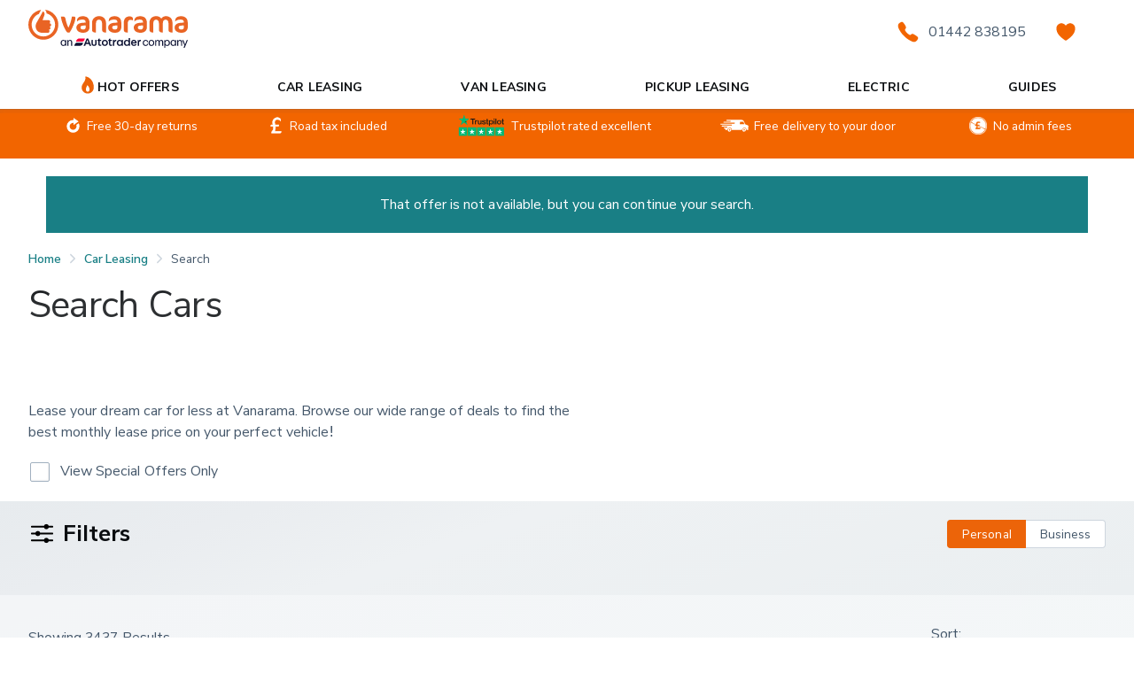

--- FILE ---
content_type: text/html; charset=utf-8
request_url: https://www.vanarama.com/car-leasing/search?expiredVehicle=true
body_size: 107505
content:
<!DOCTYPE html><html lang="en"><head><script nonce="4126947347">  (function (d, s) {
    var sampleRate = 100;
    if (Math.ceil(Math.random() * 100) >= sampleRate) {
      return;
    }
    var j = d.createElement(s);
    var t = d.getElementsByTagName(s)[0];
    j.src =
      'https://apm-assets.prod.atcdn.co.uk/elastic-apm-rum.umd.min.js';
    j.onload = function () {
      elasticApm.init({
        serviceName: 'vanarama-frontend',
        serviceVersion: '815',
        serverUrl: 'https://apm.autotrader.co.uk',
        environment: 'prod',
        transactionSampleRate: 1,
        breakdownMetrics: true,
        flushInterval: 1_000,
        distributedTracing: false,
      });
    };
    t.parentNode.insertBefore(j, t);
  })(document, 'script');
</script><link rel="preload" href="/styles/deferred.css" as="style"/><meta charSet="utf-8"/><meta name="viewport" content="width=device-width, initial-scale=1"/><link rel="preload" as="image" imageSrcSet="https://cdn.imagin.studio/getImage?customer=gbautorama-uk-ltd&amp;fileType=webp&amp;zoomType=relative&amp;zoomLevel=35&amp;channelName=car-leasing/peugeot/208/hatchback-special-editions/12-puretech-100-style-5-doors-2025-193237&amp;powertrain=petrol&amp;make=peugeot&amp;modelRange=208&amp;modelVariant=hatchback&amp;modelYear=2026&amp;bodySize=5&amp;capId=107520&amp;capVehicleType=CAR&amp;trim=eu&amp;width=384&amp;angle=23&amp;paintId=142502&amp;paintDescription=Special%20metallic%20-%20Nera%20black 384w, https://cdn.imagin.studio/getImage?customer=gbautorama-uk-ltd&amp;fileType=webp&amp;zoomType=relative&amp;zoomLevel=35&amp;channelName=car-leasing/peugeot/208/hatchback-special-editions/12-puretech-100-style-5-doors-2025-193237&amp;powertrain=petrol&amp;make=peugeot&amp;modelRange=208&amp;modelVariant=hatchback&amp;modelYear=2026&amp;bodySize=5&amp;capId=107520&amp;capVehicleType=CAR&amp;trim=eu&amp;width=640&amp;angle=23&amp;paintId=142502&amp;paintDescription=Special%20metallic%20-%20Nera%20black 640w, https://cdn.imagin.studio/getImage?customer=gbautorama-uk-ltd&amp;fileType=webp&amp;zoomType=relative&amp;zoomLevel=35&amp;channelName=car-leasing/peugeot/208/hatchback-special-editions/12-puretech-100-style-5-doors-2025-193237&amp;powertrain=petrol&amp;make=peugeot&amp;modelRange=208&amp;modelVariant=hatchback&amp;modelYear=2026&amp;bodySize=5&amp;capId=107520&amp;capVehicleType=CAR&amp;trim=eu&amp;width=750&amp;angle=23&amp;paintId=142502&amp;paintDescription=Special%20metallic%20-%20Nera%20black 750w, https://cdn.imagin.studio/getImage?customer=gbautorama-uk-ltd&amp;fileType=webp&amp;zoomType=relative&amp;zoomLevel=35&amp;channelName=car-leasing/peugeot/208/hatchback-special-editions/12-puretech-100-style-5-doors-2025-193237&amp;powertrain=petrol&amp;make=peugeot&amp;modelRange=208&amp;modelVariant=hatchback&amp;modelYear=2026&amp;bodySize=5&amp;capId=107520&amp;capVehicleType=CAR&amp;trim=eu&amp;width=828&amp;angle=23&amp;paintId=142502&amp;paintDescription=Special%20metallic%20-%20Nera%20black 828w, https://cdn.imagin.studio/getImage?customer=gbautorama-uk-ltd&amp;fileType=webp&amp;zoomType=relative&amp;zoomLevel=35&amp;channelName=car-leasing/peugeot/208/hatchback-special-editions/12-puretech-100-style-5-doors-2025-193237&amp;powertrain=petrol&amp;make=peugeot&amp;modelRange=208&amp;modelVariant=hatchback&amp;modelYear=2026&amp;bodySize=5&amp;capId=107520&amp;capVehicleType=CAR&amp;trim=eu&amp;width=1080&amp;angle=23&amp;paintId=142502&amp;paintDescription=Special%20metallic%20-%20Nera%20black 1080w, https://cdn.imagin.studio/getImage?customer=gbautorama-uk-ltd&amp;fileType=webp&amp;zoomType=relative&amp;zoomLevel=35&amp;channelName=car-leasing/peugeot/208/hatchback-special-editions/12-puretech-100-style-5-doors-2025-193237&amp;powertrain=petrol&amp;make=peugeot&amp;modelRange=208&amp;modelVariant=hatchback&amp;modelYear=2026&amp;bodySize=5&amp;capId=107520&amp;capVehicleType=CAR&amp;trim=eu&amp;width=1200&amp;angle=23&amp;paintId=142502&amp;paintDescription=Special%20metallic%20-%20Nera%20black 1200w, https://cdn.imagin.studio/getImage?customer=gbautorama-uk-ltd&amp;fileType=webp&amp;zoomType=relative&amp;zoomLevel=35&amp;channelName=car-leasing/peugeot/208/hatchback-special-editions/12-puretech-100-style-5-doors-2025-193237&amp;powertrain=petrol&amp;make=peugeot&amp;modelRange=208&amp;modelVariant=hatchback&amp;modelYear=2026&amp;bodySize=5&amp;capId=107520&amp;capVehicleType=CAR&amp;trim=eu&amp;width=1920&amp;angle=23&amp;paintId=142502&amp;paintDescription=Special%20metallic%20-%20Nera%20black 1920w, https://cdn.imagin.studio/getImage?customer=gbautorama-uk-ltd&amp;fileType=webp&amp;zoomType=relative&amp;zoomLevel=35&amp;channelName=car-leasing/peugeot/208/hatchback-special-editions/12-puretech-100-style-5-doors-2025-193237&amp;powertrain=petrol&amp;make=peugeot&amp;modelRange=208&amp;modelVariant=hatchback&amp;modelYear=2026&amp;bodySize=5&amp;capId=107520&amp;capVehicleType=CAR&amp;trim=eu&amp;width=2048&amp;angle=23&amp;paintId=142502&amp;paintDescription=Special%20metallic%20-%20Nera%20black 2048w, https://cdn.imagin.studio/getImage?customer=gbautorama-uk-ltd&amp;fileType=webp&amp;zoomType=relative&amp;zoomLevel=35&amp;channelName=car-leasing/peugeot/208/hatchback-special-editions/12-puretech-100-style-5-doors-2025-193237&amp;powertrain=petrol&amp;make=peugeot&amp;modelRange=208&amp;modelVariant=hatchback&amp;modelYear=2026&amp;bodySize=5&amp;capId=107520&amp;capVehicleType=CAR&amp;trim=eu&amp;width=3840&amp;angle=23&amp;paintId=142502&amp;paintDescription=Special%20metallic%20-%20Nera%20black 3840w" imageSizes="(max-width: 768px) 100vw,(max-width: 1216px) 50vw,384px" fetchpriority="high"/><link rel="dns-prefetch" href="http://app.vanarama-graphql.svc.cluster.local/graphql"/><link rel="dns-prefetch" href="https://dev.visualwebsiteoptimizer.com"/><title>Search | Vanarama</title><link rel="stylesheet" href="/styles/deferred.css"/><meta name="robots" content="noindex,follow"/><meta name="og:type" content="website"/><meta property="og:locale" content="en_GB"/><meta property="og:title" content="Search | Vanarama"/><meta property="fb:app_id" content="243697725689492"/><meta property="fb:admins" content="1153795855"/><meta property="og:url" content="/car-leasing/search?expiredVehicle=true"/><meta property="og:site_name" content="Vanarama"/><meta name="og:image" content="https://images.ctfassets.net/3xid768u5joa/4GxHesiqDofkB6ygnViGXu/0a6825614226ec0c9f243ad0ae89d467/new-logo-landscape.jpg"/><meta name="twitter:image" content="https://images.ctfassets.net/3xid768u5joa/4GxHesiqDofkB6ygnViGXu/0a6825614226ec0c9f243ad0ae89d467/new-logo-landscape.jpg"/><meta name="twitter:card" content="summary"/><meta name="twitter:title" content="Search | Vanarama"/><meta name="twitter:creator" content="@Vanarama"/><meta name="twitter:site" content="@Vanarama"/><link rel="icon" type="image/png" href="/favicon.png"/><link rel="canonical" href="https://www.vanarama.com/car-leasing/search"/><meta name="next-head-count" content="24"/><script id="public_env">window.PUBLIC_ENV = {"APP_PUBLIC_LOCAL":"false","APP_PUBLIC_ENV":"prod","APP_PUBLIC_API_URL":"https://www.vanarama.com/graphql","APP_PUBLIC_HOST_DOMAIN":"https://www.vanarama.com","APP_PUBLIC_GTM_ID":"GTM-W49QWPM","APP_PUBLIC_SNOWPLOW_TRACKER_ENDPOINT":"https://avalanche.autotrader.co.uk","APP_PUBLIC_FEATURE_FLAG_VRA_TO_AT_CHECKOUT":"true"}</script><meta property="csp-nonce" content="psoQl9YPK5ffHjqayxvStLzkrgrTYYKHMgp81Xx5r/c="/><meta http-equiv="Content-Security-Policy" content="default-src &#x27;self&#x27; *.vanarama.com https://www.vanarama.com/graphql https://avalanche.autotrader.co.uk https://apm.autotrader.co.uk wss://*.hotjar.com api.addressy.com servedby.flashtalking.com dev.visualwebsiteoptimizer.com widget.trustpilot.com *.adsrvr.org *.caranddriving.com *.facebook.com *.facebook.net *.youtube.com *.googletagmanager.com *.google-analytics.com *.analytics.google.com *.googleapis.com *.g.doubleclick.net *.doubleclick.net *.google.com google.com *.hotjar.com *.hotjar.io *.mathtag.com *.criteo.com *.criteo.net *.pingdom.net *.amazonaws.com *.clarity.ms *.bing.com *.bing.net apm-assets.prod.atcdn.co.uk; script-src &#x27;self&#x27; *.vanarama.com https://www.vanarama.com/graphql https://avalanche.autotrader.co.uk https://apm.autotrader.co.uk wss://*.hotjar.com api.addressy.com servedby.flashtalking.com dev.visualwebsiteoptimizer.com widget.trustpilot.com *.adsrvr.org *.caranddriving.com *.facebook.com *.facebook.net *.youtube.com *.googletagmanager.com *.google-analytics.com *.analytics.google.com *.googleapis.com *.g.doubleclick.net *.doubleclick.net *.google.com google.com *.hotjar.com *.hotjar.io *.mathtag.com *.criteo.com *.criteo.net *.pingdom.net *.amazonaws.com *.clarity.ms *.bing.com *.bing.net apm-assets.prod.atcdn.co.uk &#x27;unsafe-inline&#x27; &#x27;unsafe-eval&#x27;; style-src &#x27;self&#x27; fonts.googleapis.com *.vanarama.com &#x27;unsafe-inline&#x27;; img-src &#x27;self&#x27; images.ctfassets.net images.autorama.co.uk dev.visualwebsiteoptimizer.com cdn.imagin.studio *.adsrvr.org *.facebook.com *.youtube.com *.google-analytics.com *.analytics.google.com *.googleapis.com *.g.doubleclick.net *.gstatic.com *.google.com *.google.co.uk *.googleusercontent.com *.mathtag.com *.amazonaws.com *.clarity.ms *.bing.net *.bing.com *.googletagmanager.com data:; font-src &#x27;self&#x27; fonts.gstatic.com data:; object-src &#x27;none&#x27;; base-uri &#x27;none&#x27;;"/><style id="base-style">@font-face{font-family:-system-emoji;src:local("Apple Color Emoji"),local("Segoe UI Emoji"),local("Segoe UI Symbol"),local("Noto Color Emoji")}@font-face{font-family:"VA Body Fallback";src:local("Helvetica Neue"),local("Arial"),local("-apple-system"),local("BlinkMacSystemFont"),local("Segoe UI"),local("Roboto"),local("Oxygen"),local("Ubuntu"),local("Cantarell"),local("Fira Sans"),local("Droid Sans"),local("sans-serif");ascent-override:108.4%;descent-override:31.3%;line-gap-override:normal;advance-override:1101}@font-face{font-family:"VA Heading";src:local("Nunito Sans"),local("NunitoSans"),local("Nunito-Sans"),url("/fonts/NunitoSans/NunitoSans-300-normal.woff2") format("woff2");font-display:swap;font-weight:300;font-style:normal;unicode-range:U+0025-00FF}@font-face{font-family:"VA Heading";src:local("Nunito Sans"),local("NunitoSans"),local("Nunito-Sans"),url("/fonts/NunitoSans/NunitoSans-400-normal.woff2") format("woff2");font-display:swap;font-weight:400;font-style:normal;unicode-range:U+0025-00FF}@font-face{font-family:"VA Body";src:local("Nunito Sans"),local("NunitoSans"),local("Nunito-Sans"),url("/fonts/NunitoSans/NunitoSans-300-normal.woff2") format("woff2");font-display:swap;font-weight:300;font-style:normal;unicode-range:U+0025-00FF}@font-face{font-family:"VA Body";src:local("Nunito Sans"),local("NunitoSans"),local("Nunito-Sans"),url("/fonts/NunitoSans/NunitoSans-400-normal.woff2") format("woff2");font-display:swap;font-weight:400;font-style:normal;unicode-range:U+0025-00FF}@font-face{font-family:"VA Body";src:local("Nunito Sans"),local("NunitoSans"),local("Nunito-Sans"),url("/fonts/NunitoSans/NunitoSans-500-normal.woff2") format("woff2");font-display:swap;font-weight:500;font-style:normal;unicode-range:U+0025-00FF}@font-face{font-family:"VA Body";src:local("Nunito Sans"),local("NunitoSans"),local("Nunito-Sans"),url("/fonts/NunitoSans/NunitoSans-600-normal.woff2") format("woff2");font-display:swap;font-weight:600;font-style:normal;unicode-range:U+0025-00FF}*,*:before,*:after{line-height:calc(1em + .5rem);box-sizing:inherit;background-repeat:no-repeat;outline:none}input:-moz-focusring,input[type=range]:-moz-focusring,select:-moz-focusring,textarea:-moz-focusring{outline:unset;text-shadow:unset}input::-moz-focus-outer,input[type=range]::-moz-focus-outer,select::-moz-focus-outer,textarea::-moz-focus-outer{border:unset}input[type=number]{-moz-appearance:textfield}html{line-height:1.15;-webkit-text-size-adjust:100%}body{margin:0}main{display:block}h1,h2,h3,h4,h5,h6,p{font-size:1rem;margin:0}hr{box-sizing:content-box;height:0;overflow:visible}pre{font-family:monospace,monospace;font-size:1rem}a{background-color:rgba(0,0,0,0)}abbr[title]{border-bottom:none;text-decoration:underline;text-decoration:underline dotted}b,strong{font-weight:bolder}code,kbd,samp{font-family:monospace,monospace;font-size:1rem}small{font-size:1rem}b{font-weight:600}sub,sup{font-size:.5rem;line-height:0;position:relative;vertical-align:baseline}sub{bottom:-0.25em}sup{top:-0.5em}img{border-style:none}a{text-decoration:none;color:inherit}ol,ul,li{display:block;list-style:none;margin:0px;padding:0px}button,input,optgroup,select,textarea{font-family:inherit;font-size:100%;line-height:inherit;margin:0;background:unset;border:unset;color:inherit;padding:unset;margin:unset}button,input{overflow:visible}button,select{text-transform:none}button,[type=button],[type=reset],[type=submit]{-webkit-appearance:button}button::-moz-focus-inner,[type=button]::-moz-focus-inner,[type=reset]::-moz-focus-inner,[type=submit]::-moz-focus-inner{border-style:none;padding:0}button:-moz-focusring,[type=button]:-moz-focusring,[type=reset]:-moz-focusring,[type=submit]:-moz-focusring{outline:none}fieldset{padding:unset;margin:unset;border:unset;min-width:unset}legend{color:inherit;display:block;max-width:100%;padding:0;white-space:normal}progress{vertical-align:baseline}textarea{overflow:auto}input{color:inherit}input::placeholder{color:inherit}[type=checkbox],[type=radio]{padding:0}[type=number]::-webkit-inner-spin-button,[type=number]::-webkit-outer-spin-button{height:auto}[type=search]{-webkit-appearance:textfield;outline:none}[type=search]::-webkit-search-decoration{-webkit-appearance:none}::-webkit-file-upload-button{-webkit-appearance:button;font:inherit}details{display:block}summary{display:list-item}template{display:none}[hidden]{display:none}html{-moz-tab-size:4;tab-size:4;font-size:16px;box-sizing:border-box;scroll-behavior:smooth;background-color:#fff}body{letter-spacing:.04px;word-spacing:-1px;line-height:142.5%;-webkit-font-smoothing:antialiased;-moz-osx-font-smoothing:grayscale;text-rendering:geometricPrecision;font-feature-settings:"swsh" 1,"calt" 1,"liga" 1,"kern" 1;font-family:VA Body, VA Body Fallback, -apple-system, system-ui, sans-serif, -system-emoji;font-size:1rem;word-break:normal;-webkit-text-size-adjust:100%;-webkit-tap-highlight-color:rgba(0,0,0,0);color:hsl(209,22%,34%);background-color:#fff}body.-lock{max-width:100vw;max-height:100vh;overflow:hidden}body .button-group{display:flex;align-items:center;margin-left:-3px;margin-right:-3px}body .button-group>*{margin:3px}@media(max-width: 767px){body .button-group{flex-wrap:wrap}}main{padding-top:0}.clearfix{clear:both;display:block}.visually-hidden{position:absolute;visibility:visible;overflow:hidden;clip:rect(0, 0, 0, 0);margin:-1px;padding:0;width:1px;height:1px;border:0;white-space:nowrap}::selection{background-color:hsla(183,68%,31%,.08)}.text+.text{margin-top:var(--owl-gap, 1rem)}.heading:not(.-xlarge)+p.text,p.text+.heading{margin-top:var(--owl-gap, 1rem)}.-distribute-content>*+*{margin-top:1rem}.-justify-content-dense{display:flex;flex-wrap:wrap;justify-content:center;align-items:flex-start;max-width:768px;margin:auto;padding:.5rem}.-justify-content-dense>*{margin:.5rem}.-justify-content-row{display:flex;justify-content:center;align-items:flex-start;max-width:768px;margin:auto;padding:0 .5rem}.-justify-content-row>*{margin:0 .5rem}hr{background:linear-gradient(to top, hsl(209, 19%, 84%), hsl(209, 19%, 84%) 1px, transparent 1px, transparent);border:0;height:1px;width:100%;margin:0;padding:0;max-width:65ch;mix-blend-mode:luminosity}hr.-fullwidth{max-width:unset}.-gap-000{gap:0rem !important}.-pt-000{padding-top:0rem !important}.-pb-000{padding-bottom:0rem !important}.-pr-000{padding-right:0rem !important}.-pl-000{padding-left:0rem !important}.-pv-000{padding-top:0rem !important;padding-bottom:0rem !important}.-ph-000{padding-right:0rem !important;padding-left:0rem !important}.-p-000{padding-top:0rem !important;padding-bottom:0rem !important;padding-right:0rem !important;padding-left:0rem !important}.-mt-000{margin-top:0rem !important}.-mb-000{margin-bottom:0rem !important}.-mr-000{margin-right:0rem !important}.-ml-000{margin-left:0rem !important}.-mv-000{margin-top:0rem !important;margin-bottom:0rem !important}.-mh-000{margin-right:0rem !important;margin-left:0rem !important}.-m-000{margin-top:0rem !important;margin-bottom:0rem !important;margin-right:0rem !important;margin-left:0rem !important}.-mt--000{margin-top:0rem !important}.-mb--000{margin-bottom:0rem !important}.-mr--000{margin-right:0rem !important}.-ml--000{margin-left:0rem !important}.-mv--000{margin-top:0rem !important;margin-bottom:0rem !important}.-mh--000{margin-right:0rem !important;margin-left:0rem !important}.-m--000{margin-top:0rem !important;margin-bottom:0rem !important;margin-right:0rem !important;margin-left:0rem !important}.-gap-100{gap:.25rem !important}.-pt-100{padding-top:.25rem !important}.-pb-100{padding-bottom:.25rem !important}.-pr-100{padding-right:.25rem !important}.-pl-100{padding-left:.25rem !important}.-pv-100{padding-top:.25rem !important;padding-bottom:.25rem !important}.-ph-100{padding-right:.25rem !important;padding-left:.25rem !important}.-p-100{padding-top:.25rem !important;padding-bottom:.25rem !important;padding-right:.25rem !important;padding-left:.25rem !important}.-mt-100{margin-top:.25rem !important}.-mb-100{margin-bottom:.25rem !important}.-mr-100{margin-right:.25rem !important}.-ml-100{margin-left:.25rem !important}.-mv-100{margin-top:.25rem !important;margin-bottom:.25rem !important}.-mh-100{margin-right:.25rem !important;margin-left:.25rem !important}.-m-100{margin-top:.25rem !important;margin-bottom:.25rem !important;margin-right:.25rem !important;margin-left:.25rem !important}.-mt--100{margin-top:-0.25rem !important}.-mb--100{margin-bottom:-0.25rem !important}.-mr--100{margin-right:-0.25rem !important}.-ml--100{margin-left:-0.25rem !important}.-mv--100{margin-top:-0.25rem !important;margin-bottom:-0.25rem !important}.-mh--100{margin-right:-0.25rem !important;margin-left:-0.25rem !important}.-m--100{margin-top:-0.25rem !important;margin-bottom:-0.25rem !important;margin-right:-0.25rem !important;margin-left:-0.25rem !important}.-gap-200{gap:.5rem !important}.-pt-200{padding-top:.5rem !important}.-pb-200{padding-bottom:.5rem !important}.-pr-200{padding-right:.5rem !important}.-pl-200{padding-left:.5rem !important}.-pv-200{padding-top:.5rem !important;padding-bottom:.5rem !important}.-ph-200{padding-right:.5rem !important;padding-left:.5rem !important}.-p-200{padding-top:.5rem !important;padding-bottom:.5rem !important;padding-right:.5rem !important;padding-left:.5rem !important}.-mt-200{margin-top:.5rem !important}.-mb-200{margin-bottom:.5rem !important}.-mr-200{margin-right:.5rem !important}.-ml-200{margin-left:.5rem !important}.-mv-200{margin-top:.5rem !important;margin-bottom:.5rem !important}.-mh-200{margin-right:.5rem !important;margin-left:.5rem !important}.-m-200{margin-top:.5rem !important;margin-bottom:.5rem !important;margin-right:.5rem !important;margin-left:.5rem !important}.-mt--200{margin-top:-0.5rem !important}.-mb--200{margin-bottom:-0.5rem !important}.-mr--200{margin-right:-0.5rem !important}.-ml--200{margin-left:-0.5rem !important}.-mv--200{margin-top:-0.5rem !important;margin-bottom:-0.5rem !important}.-mh--200{margin-right:-0.5rem !important;margin-left:-0.5rem !important}.-m--200{margin-top:-0.5rem !important;margin-bottom:-0.5rem !important;margin-right:-0.5rem !important;margin-left:-0.5rem !important}.-gap-300{gap:.75rem !important}.-pt-300{padding-top:.75rem !important}.-pb-300{padding-bottom:.75rem !important}.-pr-300{padding-right:.75rem !important}.-pl-300{padding-left:.75rem !important}.-pv-300{padding-top:.75rem !important;padding-bottom:.75rem !important}.-ph-300{padding-right:.75rem !important;padding-left:.75rem !important}.-p-300{padding-top:.75rem !important;padding-bottom:.75rem !important;padding-right:.75rem !important;padding-left:.75rem !important}.-mt-300{margin-top:.75rem !important}.-mb-300{margin-bottom:.75rem !important}.-mr-300{margin-right:.75rem !important}.-ml-300{margin-left:.75rem !important}.-mv-300{margin-top:.75rem !important;margin-bottom:.75rem !important}.-mh-300{margin-right:.75rem !important;margin-left:.75rem !important}.-m-300{margin-top:.75rem !important;margin-bottom:.75rem !important;margin-right:.75rem !important;margin-left:.75rem !important}.-mt--300{margin-top:-0.75rem !important}.-mb--300{margin-bottom:-0.75rem !important}.-mr--300{margin-right:-0.75rem !important}.-ml--300{margin-left:-0.75rem !important}.-mv--300{margin-top:-0.75rem !important;margin-bottom:-0.75rem !important}.-mh--300{margin-right:-0.75rem !important;margin-left:-0.75rem !important}.-m--300{margin-top:-0.75rem !important;margin-bottom:-0.75rem !important;margin-right:-0.75rem !important;margin-left:-0.75rem !important}.-gap-400{gap:1rem !important}.-pt-400{padding-top:1rem !important}.-pb-400{padding-bottom:1rem !important}.-pr-400{padding-right:1rem !important}.-pl-400{padding-left:1rem !important}.-pv-400{padding-top:1rem !important;padding-bottom:1rem !important}.-ph-400{padding-right:1rem !important;padding-left:1rem !important}.-p-400{padding-top:1rem !important;padding-bottom:1rem !important;padding-right:1rem !important;padding-left:1rem !important}.-mt-400{margin-top:1rem !important}.-mb-400{margin-bottom:1rem !important}.-mr-400{margin-right:1rem !important}.-ml-400{margin-left:1rem !important}.-mv-400{margin-top:1rem !important;margin-bottom:1rem !important}.-mh-400{margin-right:1rem !important;margin-left:1rem !important}.-m-400{margin-top:1rem !important;margin-bottom:1rem !important;margin-right:1rem !important;margin-left:1rem !important}.-mt--400{margin-top:-1rem !important}.-mb--400{margin-bottom:-1rem !important}.-mr--400{margin-right:-1rem !important}.-ml--400{margin-left:-1rem !important}.-mv--400{margin-top:-1rem !important;margin-bottom:-1rem !important}.-mh--400{margin-right:-1rem !important;margin-left:-1rem !important}.-m--400{margin-top:-1rem !important;margin-bottom:-1rem !important;margin-right:-1rem !important;margin-left:-1rem !important}.-gap-500{gap:2rem !important}.-pt-500{padding-top:2rem !important}.-pb-500{padding-bottom:2rem !important}.-pr-500{padding-right:2rem !important}.-pl-500{padding-left:2rem !important}.-pv-500{padding-top:2rem !important;padding-bottom:2rem !important}.-ph-500{padding-right:2rem !important;padding-left:2rem !important}.-p-500{padding-top:2rem !important;padding-bottom:2rem !important;padding-right:2rem !important;padding-left:2rem !important}.-mt-500{margin-top:2rem !important}.-mb-500{margin-bottom:2rem !important}.-mr-500{margin-right:2rem !important}.-ml-500{margin-left:2rem !important}.-mv-500{margin-top:2rem !important;margin-bottom:2rem !important}.-mh-500{margin-right:2rem !important;margin-left:2rem !important}.-m-500{margin-top:2rem !important;margin-bottom:2rem !important;margin-right:2rem !important;margin-left:2rem !important}.-mt--500{margin-top:-2rem !important}.-mb--500{margin-bottom:-2rem !important}.-mr--500{margin-right:-2rem !important}.-ml--500{margin-left:-2rem !important}.-mv--500{margin-top:-2rem !important;margin-bottom:-2rem !important}.-mh--500{margin-right:-2rem !important;margin-left:-2rem !important}.-m--500{margin-top:-2rem !important;margin-bottom:-2rem !important;margin-right:-2rem !important;margin-left:-2rem !important}.-gap-600{gap:4rem !important}.-pt-600{padding-top:4rem !important}.-pb-600{padding-bottom:4rem !important}.-pr-600{padding-right:4rem !important}.-pl-600{padding-left:4rem !important}.-pv-600{padding-top:4rem !important;padding-bottom:4rem !important}.-ph-600{padding-right:4rem !important;padding-left:4rem !important}.-p-600{padding-top:4rem !important;padding-bottom:4rem !important;padding-right:4rem !important;padding-left:4rem !important}.-mt-600{margin-top:4rem !important}.-mb-600{margin-bottom:4rem !important}.-mr-600{margin-right:4rem !important}.-ml-600{margin-left:4rem !important}.-mv-600{margin-top:4rem !important;margin-bottom:4rem !important}.-mh-600{margin-right:4rem !important;margin-left:4rem !important}.-m-600{margin-top:4rem !important;margin-bottom:4rem !important;margin-right:4rem !important;margin-left:4rem !important}.-mt--600{margin-top:-4rem !important}.-mb--600{margin-bottom:-4rem !important}.-mr--600{margin-right:-4rem !important}.-ml--600{margin-left:-4rem !important}.-mv--600{margin-top:-4rem !important;margin-bottom:-4rem !important}.-mh--600{margin-right:-4rem !important;margin-left:-4rem !important}.-m--600{margin-top:-4rem !important;margin-bottom:-4rem !important;margin-right:-4rem !important;margin-left:-4rem !important}@media(max-width: 767px){.-mt-xs-000{margin-top:0rem !important}}@media(max-width: 767px){.-mt-xs-100{margin-top:.25rem !important}}@media(max-width: 767px){.-mt-xs-200{margin-top:.5rem !important}}@media(max-width: 767px){.-mt-xs-300{margin-top:.75rem !important}}@media(max-width: 767px){.-mt-xs-400{margin-top:1rem !important}}@media(max-width: 767px){.-mt-xs-500{margin-top:2rem !important}}@media(max-width: 767px){.-mt-xs-600{margin-top:4rem !important}}.-flex,.icon-button,.icon-button .icon{display:flex}.-flex-h{display:flex !important;justify-content:space-between;align-items:center}.-flex-row{display:flex;justify-content:flex-start;align-items:center}.-flex-row>.text{margin-top:0}.-flex-row>*+*{margin-left:.5ch}@media(max-width: 767px){.-flex-row.btn{flex-direction:column;align-items:flex-start}.-flex-row.btn>*+*{margin-left:0;margin-top:.5ch}}.-flex-v{display:flex !important;flex-direction:column;justify-content:center;align-items:center}.-flex-row-stretch{display:flex !important;flex-direction:column;justify-content:center;align-items:stretch}.-mobile-row{display:grid;overflow:hidden;overflow-x:scroll;grid-auto-flow:column;grid-template-columns:40vw;gap:.5rem;margin-left:-1rem;margin-right:-1rem;position:relative;background:hsl(209,18%,92%);padding:1rem}@media(min-width: 768px){.-mobile-row{display:none}}.-mobile-row>*{min-width:40vw;cursor:grab;background:#fff;padding:.75rem 2ch;box-shadow:0 2.7px 5.4px hsla(209,22%,5%,.08);border-radius:.25rem;display:flex;flex-direction:column;justify-content:center;align-items:center}.-mobile-row:after{content:"";display:block;width:.5rem;min-height:1rem}.-row{display:grid;grid-auto-flow:column;grid-auto-columns:minmax(0, max-content);place-items:center start;gap:1ch;min-width:0}@media(max-width: 1024px){.-row{grid-auto-flow:row;grid-template-columns:unset;grid-template-rows:max-content}}@media(max-width: 768px){.-row-mobile{grid-auto-flow:column;grid-auto-columns:max-content}}.-icon-row{display:grid;min-width:0;grid-auto-flow:column;grid-auto-columns:minmax(auto, max-content);gap:1ch}.-col>*:not(:last-child),.-col-400>*:not(:last-child){margin-bottom:1rem !important}.-col-100>*:not(:last-child){margin-bottom:.25rem !important}.-col-200>*:not(:last-child){margin-bottom:.5rem !important}.-col-300>*:not(:last-child){margin-bottom:.75rem !important}.-col-500>*:not(:last-child){margin-bottom:2rem !important}.-col>.text{display:block}.-mh-auto{margin-right:auto !important;margin-left:auto !important}.-self-align-center{align-self:center !important}.-self-justify-center{justify-self:center !important}.va-hr{border-top:1px solid hsl(200,18%,96%)}.-a-start{align-self:flex-start}.-a-flex-start{align-items:flex-start}.-a-end{align-self:flex-end}.-a-left{text-align:left}.-a-right{text-align:right}.-a-center{text-align:center !important}.-a-middle{vertical-align:middle}.-place-center{place-items:center}.-self-place-center{place-self:center}.-d-block{display:block !important}.-d-inline-block{display:inline-block !important}.-d-inline{display:inline !important}.-h-auto{height:auto !important}.-h-content{height:max-content !important}.-bg-white{background:#fff}.-bg-lighter{background:hsl(200,18%,96%)}.-bg-light{background:hsl(209,18%,92%)}.-bg-medium{background:hsl(209,19%,84%)}.-bg-dark{background:hsl(209,19%,50%)}.-bg-darker{background:hsl(209,22%,34%)}.-bg-black{background:hsl(209,22%,5%)}.-bg-orange{background:hsl(24,93%,48%)}.-bg-teal{background:hsl(183,68%,31%)}.-bg-sky{background:hsl(191,63%,59%)}.-bg-info{background:hsl(219,75%,51%)}.-bg-danger{background:hsl(8,100%,42%)}.-bg-warning{background:hsl(43,94%,55%)}.-bg-success{background:hsl(132,60%,32%)}.-p-relative{position:relative}.quote{background:#45596b;position:relative;color:#fff;gap:1.5rem}.quote--text:before,.quote--text:after{font-size:2.5rem;font-weight:700;color:#677b8d}.quote--text{display:grid;grid-template-columns:1.5rem auto 1.5rem;gap:1ch;font-style:italic;border-top:1px solid #677b8d;border-bottom:1px solid #677b8d;padding:1rem 0}.quote--text:before{content:"“";place-self:start}.quote--text:after{content:"”";place-self:end}@media(max-width: 576px){.-vp-visible-xs-small{display:none !important}}@media(max-width: 768px){.-vp-visible-small{display:none !important}}@media(max-width: 1024px){.-vp-visible-medium{display:none !important}}@media(max-width: 1216px){.-vp-visible-large{display:none !important}}@media(max-width: 576px){.-vp-hidden-xxs-small{display:none !important}}@media(min-width: 576px)and (max-width: 768px){.-vp-hidden-xs-small{display:none !important}}@media(min-width: 768px)and (max-width: 1024px){.-vp-hidden-small{display:none !important}}@media(min-width: 1024px)and (max-width: 1216px){.-vp-hidden-medium{display:none !important}}@media(min-width: 1216px){.-vp-hidden-large{display:none !important}}@media(min-width: 768px){.-vp-max\:small{display:none !important}}@media(min-width: 1024px){.-vp-max\:medium{display:none !important}}@media(min-width: 1216px){.-vp-max\:large{display:none !important}}@media(max-width: 768px){.-vp-min\:small{display:none !important}}@media(max-width: 1024px){.-vp-min\:medium{display:none !important}}@media(max-width: 1216px){.-vp-min\:large{display:none !important}}.tilebox{border:1px solid hsl(209,19%,84%);border-bottom:2px solid hsl(209,19%,84%);background:#fff;position:relative}.tilebox--button{position:absolute;top:0;right:0;min-height:2.5rem}.-measure{max-width:65ch}.-article .text,.-article .heading{max-width:65ch}.-text-columns{-webkit-columns:2 35ch;-moz-columns:2 35ch;columns:2 35ch;-webkit-column-gap:2rem;-moz-column-gap:2rem;column-gap:2rem}.-text-columns.-column-rule{-webkit-column-rule:1px solid hsl(209,18%,92%);-moz-column-rule:1px solid hsl(209,18%,92%);column-rule:1px solid hsl(209,18%,92%);-webkit-column-gap:4rem;-moz-column-gap:4rem;column-gap:4rem}.search-tags{margin:-0.25rem;display:flex;flex-wrap:wrap}@media(max-width: 768px){.search-tags{flex-wrap:nowrap;flex-direction:column}.search-tags>*{flex-grow:1;max-width:100% !important;margin:.25rem}}@media(min-width: 768px){.search-tags>*{flex-grow:1;min-width:max-content;width:22%;max-width:100% !important;margin:.25rem}}.homepage-accordion .tabs__list-wrap{background:rgba(0,0,0,0)}.accessory{display:grid;grid-template-columns:minmax(0, 2fr) minmax(0, 3fr);gap:2rem;--owl-gap: 0}@media(max-width: 767px){.accessory{grid-template-columns:1fr;gap:.75rem}}.accessory .list{font-size:.875rem;gap:.25rem}.accessory .price{font-size:2rem}.accessory--gallery{display:grid;grid-template-columns:repeat(4, minmax(0, 1fr));gap:2px}.accessory--gallery>:first-child{grid-column:1/-1}.accessory>*{--owl-gap:0.5rem}.accessory>*>*{margin-top:0;margin-bottom:0}.accessory>*>*+*{margin-top:var(--owl-gap, 0.5rem)}@media(max-width: 767px){.accessory>*:last-child{order:-1}}.-b{font-weight:600 !important}.-m{font-weight:500 !important}.-i{font-style:italic !important}.-pointer,.icon-button{cursor:pointer}.-expand-tappable-area:before,.icon-button:before{display:block;content:"";position:absolute;top:-30%;right:-30%;bottom:-30%;left:-30%}.-expand-tappable-area,.icon-button{position:relative}.tile--accordion{border:1px solid hsl(209,19%,84%);border-bottom:2px solid hsl(209,19%,84%);background:#fff;padding-top:1rem}.tile--accordion>.heading{padding-left:1rem;padding-right:1rem}.tile--accordion>.accordion{margin-top:1rem;border-top:2px solid hsl(209,19%,84%)}.-stretch-left{display:grid;grid-template-columns:minmax(0, 1fr) minmax(0, max-content);gap:1rem;place-items:center stretch}@media(max-width: 767px){.-stretch-left{grid-template-columns:minmax(0, 1fr);grid-template-rows:auto}}.-stretch-right{display:grid;grid-template-columns:minmax(0, max-content) minmax(0, 1fr);gap:1rem;place-items:center stretch}@media(max-width: 767px){.-stretch-right{grid-template-columns:minmax(0, 1fr);grid-template-rows:auto}}.cookies{position:fixed;display:flex;justify-content:space-between;align-items:center;bottom:0;width:100vw;background:hsl(24,93%,48%);left:0;color:#fff;padding:1rem 2rem;z-index:999999}@media(max-width: 767px){.cookies{flex-direction:column;padding:1rem;text-align:center}}.cookies>span{margin-bottom:1rem}.cookies>div{display:flex}.cookies>div>*+*{margin-left:1ch}.cookies:not(.-open){display:none}.full-width{width:100%}.-w-200{width:200px;max-width:100%}.-w-300{width:300px;max-width:100%}.-w-440{width:440px;max-width:100%}.full-height{height:100%}.-h-250{height:250px;max-height:100%}.-h-300{height:300px;max-height:100%}.-h-400{height:400px;max-height:100%}.-h-500{height:500px;max-height:100%}.-h-600{height:600px;max-height:100%}.-h-700{height:700px;max-height:100%}.-h-800{height:800px;max-height:100%}.-h-900{height:900px;max-height:100%}.-truncate{overflow-y:hidden;position:relative}.-truncate:before{content:"";position:absolute;width:100%;height:10%;bottom:0;transform:translateZ(0);background-repeat:no-repeat;background-size:200% 200%;background:linear-gradient(to top, #fff 0, hsla(0, 0%, 100%, 0.7) 8px, hsla(0, 0%, 100%, 0.45) 14px, hsla(0, 0%, 100%, 0.3) 19px, hsla(0, 0%, 100%, 0.26) 21px, hsla(0, 0%, 100%, 0.19) 25px, hsla(0, 0%, 100%, 0.12) 29px, hsla(0, 0%, 100%, 0.06) 32px, hsla(0, 0%, 100%, 0.03) 34px, hsla(0, 0%, 100%, 0.02) 36px, hsla(0, 0%, 100%, 0.008) 38px, hsla(0, 0%, 100%, 0.002) 39px, hsla(0, 0%, 100%, 0) 40px)}.-truncate.-expanded:before{content:none}.-truncate.-ellipsis:not(.-expanded){-webkit-box-orient:vertical;-webkit-line-clamp:3;text-overflow:ellipsis;overflow:hidden;display:-webkit-box}.-truncate.-ellipsis:not(.-expanded):before{content:none}.-w-min_content{width:min-content}.-w-max{max-width:1216px}.aspect-16-9{background-color:#44576a;position:relative;width:100%;padding-top:56.25%}.aspect-16-9>*{position:absolute;top:0;left:0;width:100%;height:100%}.sticky-cta{position:fixed;bottom:20px;z-index:99;width:90%;transform:translateX(-50%);left:50%}.-teal{--class-color-contrast: hsl(209, 0%, 100%);--class-color-tint: hsl(183, 68%, 36%);--class-color: hsl(183, 68%, 31%);--class-color-shade: hsl(183, 68%, 21%);--class-color-focus: rgba(25.296, 127.4286, 132.804, 0.15)}.-orange{--class-color-contrast: hsl(209, 0%, 100%);--class-color-tint: hsl(24, 93%, 53%);--class-color: hsl(24, 93%, 48%);--class-color-shade: hsl(24, 93%, 38%);--class-color-focus: rgba(236.232, 99.6336, 8.568, 0.15)}.-sky{--class-color-contrast: hsl(209, 0%, 100%);--class-color-tint: hsl(191, 63%, 64%);--class-color: hsl(191, 63%, 59%);--class-color-shade: hsl(191, 63%, 49%);--class-color-focus: rgba(84.5835, 192.16545, 216.3165, 0.15)}.-black{--class-color-contrast: hsl(209, 0%, 100%);--class-color-tint: hsl(209, 22%, 10%);--class-color: hsl(209, 22%, 5%);--class-color-shade: hsl(209, 22%, -5%);--class-color-focus: rgba(9.945, 12.8435, 15.555, 0.15)}.-white{--class-color-contrast: hsl(209, 0%, 100%);--class-color-tint: hsl(209, 0%, 105%);--class-color: hsl(209, 0%, 100%);--class-color-shade: hsl(209, 0%, 90%);--class-color-focus: rgba(255, 255, 255, 0.15)}.-dark{--class-color-contrast: hsl(200, 18%, 96%);--class-color-tint: hsl(209, 19%, 55%);--class-color: hsl(209, 19%, 50%);--class-color-shade: hsl(209, 19%, 40%);--class-color-focus: rgba(103.275, 128.3075, 151.725, 0.15)}.-darker{--class-color-contrast: hsl(200, 18%, 96%);--class-color-tint: hsl(209, 22%, 39%);--class-color: hsl(209, 22%, 34%);--class-color-shade: hsl(209, 22%, 24%);--class-color-focus: rgba(67.626, 87.3358, 105.774, 0.15)}.-medium{--class-color-contrast: hsl(209, 22%, 5%);--class-color-tint: hsl(209, 19%, 89%);--class-color: hsl(209, 19%, 84%);--class-color-shade: hsl(209, 19%, 74%);--class-color-focus: rgba(206.448, 214.4584, 221.952, 0.15)}.-light{--class-color-contrast: hsl(209, 22%, 34%);--class-color-tint: hsl(209, 18%, 97%);--class-color: hsl(209, 18%, 92%);--class-color-shade: hsl(209, 18%, 82%);--class-color-focus: rgba(230.928, 234.7224, 238.272, 0.15)}.-lighter{--class-color-contrast: hsl(209, 22%, 34%);--class-color-tint: hsl(200, 18%, 101%);--class-color: hsl(200, 18%, 96%);--class-color-shade: hsl(200, 18%, 86%);--class-color-focus: rgba(242.964, 245.412, 246.636, 0.15)}.-success{--class-color-contrast: hsl(209, 0%, 100%);--class-color-tint: hsl(132, 60%, 37%);--class-color: hsl(132, 60%, 32%);--class-color-shade: hsl(132, 60%, 22%);--class-color-focus: rgba(32.64, 130.56, 52.224, 0.15)}.-info{--class-color-contrast: hsl(219, 75%, 51%);--class-color-tint: hsl(219, 75%, 56%);--class-color: hsl(219, 75%, 51%);--class-color-shade: hsl(219, 75%, 41%);--class-color-focus: rgba(36.3375, 101.93625, 223.7625, 0.15)}.-warning{--class-color-contrast: hsl(209, 22%, 5%);--class-color-tint: hsl(43, 94%, 60%);--class-color: hsl(43, 94%, 55%);--class-color-shade: hsl(43, 94%, 45%);--class-color-focus: rgba(248.115, 186.9915, 32.385, 0.15)}.-danger{--class-color-contrast: hsl(209, 0%, 100%);--class-color-tint: hsl(8, 100%, 47%);--class-color: hsl(8, 100%, 42%);--class-color-shade: hsl(8, 100%, 32%);--class-color-focus: rgba(214.2, 28.56, 0, 0.15)}.-disabled{--class-color-contrast: hsl(209, 19%, 50%);--class-color-tint: hsl(209, 18%, 97%);--class-color: hsl(209, 18%, 92%);--class-color-shade: hsl(209, 18%, 82%);--class-color-focus: rgba(230.928, 234.7224, 238.272, 0.15)}.-inherit{--class-color-contrast: inherit;--class-color-tint: inherit;--class-color: inherit;--class-color-shade: inherit;--class-color-focus: inherit}@media(min-width: 1216px){.-xsmall{--class-fs: 0.875rem;--class-em: 0.5em;--class-pm: 0.5rem;--class-sz: 1.5rem;--class-br: 0.125rem}.-small{--class-fs: 0.875rem;--class-em: 0.5em;--class-pm: 0.5rem;--class-sz: 2rem;--class-br: 0.25rem}.-regular{--class-fs: 1rem;--class-em: 1em;--class-pm: 0.75rem;--class-sz: 2.5rem;--class-br: 0.25rem}.-lead{--class-fs: 1.25rem;--class-em: 1em;--class-pm: 0.75rem;--class-sz: 2.5rem;--class-br: 0.25rem}.-large{--class-fs: 1.75rem;--class-em: 1em;--class-pm: 0.75rem;--class-sz: 3rem;--class-br: 0.25rem}.-xlarge{--class-fs: 2.625rem;--class-em: 1.5em;--class-pm: 1rem;--class-sz: 4rem;--class-br: 0.25rem}}@media(min-width: 768px)and (max-width: 1215px){.-xsmall{--class-fs: 0.875rem;--class-em: 0.5em;--class-pm: 0.5rem;--class-sz: 1.5rem;--class-br: 0.125rem}.-small{--class-fs: 0.875rem;--class-em: 0.5em;--class-pm: 0.5rem;--class-sz: 2rem;--class-br: 0.25rem}.-regular{--class-fs: 1rem;--class-em: 1em;--class-pm: 0.75rem;--class-sz: 2.5rem;--class-br: 0.25rem}.-lead{--class-fs: 1.125rem;--class-em: 1em;--class-pm: 0.75rem;--class-sz: 2.5rem;--class-br: 0.25rem}.-large{--class-fs: 1.5rem;--class-em: 1em;--class-pm: 0.75rem;--class-sz: 3rem;--class-br: 0.25rem}.-xlarge{--class-fs: 2.625rem;--class-em: 1.5em;--class-pm: 1rem;--class-sz: 4rem;--class-br: 0.25rem}}@media(max-width: 767px){.-xsmall{--class-fs: 0.875rem;--class-em: 0.5em;--class-pm: 0.5rem;--class-sz: 1.5rem;--class-br: 0.125rem}.-small{--class-fs: 0.875rem;--class-em: 0.5em;--class-pm: 0.5rem;--class-sz: 2rem;--class-br: 0.25rem}.-regular{--class-fs: 1rem;--class-em: 1em;--class-pm: 0.75rem;--class-sz: 2.5rem;--class-br: 0.25rem}.-lead{--class-fs: 1.125rem;--class-em: 1em;--class-pm: 0.75rem;--class-sz: 2.5rem;--class-br: 0.25rem}.-large{--class-fs: 1.5rem;--class-em: 1em;--class-pm: 0.75rem;--class-sz: 3rem;--class-br: 0.25rem}.-xlarge{--class-fs: 2rem;--class-em: 1.5em;--class-pm: 1rem;--class-sz: 4rem;--class-br: 0.25rem}}.markdown{line-height:calc(1em + .5rem);max-width:105ch}.markdown>*{display:block}.markdown>*+*{margin-top:calc(1em - .25rem)}@media(max-width: 767px){.markdown{max-width:100%}}@media(min-width: 768px)and (max-width: 1215px){.markdown{max-width:100%}}.markdown h1{font-size:2.625rem;font-weight:600;color:hsl(209,22%,5%)}@media(max-width: 768px){.markdown h1{font-size:1.75rem}}.markdown h1>*{font-size:inherit;font-weight:inherit;color:inherit}.markdown h2{font-size:1.75rem;font-weight:600;color:hsl(209,22%,5%)}@media(max-width: 768px){.markdown h2{font-size:1.25rem}}.markdown h2>*{font-size:inherit;font-weight:inherit;color:inherit}.markdown h3{font-size:1.25rem;font-weight:600;color:hsl(209,22%,5%)}@media(max-width: 768px){.markdown h3{font-size:1rem}}.markdown h3>*{font-size:inherit;font-weight:inherit;color:inherit}.markdown h4{font-size:1rem;font-weight:600;color:hsl(209,22%,5%)}@media(max-width: 768px){.markdown h4{font-size:1rem}}.markdown h4>*{font-size:inherit;font-weight:inherit;color:inherit}.markdown h5{font-size:1rem;font-weight:600;color:hsl(209,22%,5%)}@media(max-width: 768px){.markdown h5{font-size:1rem}}.markdown h5>*{font-size:inherit;font-weight:inherit;color:inherit}.markdown h6{font-size:.875rem;font-weight:600;color:hsl(209,22%,5%)}@media(max-width: 768px){.markdown h6{font-size:.875rem}}.markdown h6>*{font-size:inherit;font-weight:inherit;color:inherit}.markdown.full-width{max-width:100%}.markdown p{font-size:1rem;font-weight:400;color:hsl(209,22%,34%)}.markdown.-lighter p{color:hsl(200,18%,96%)}.markdown hr{height:1px;background:linear-gradient(to top, hsl(209, 19%, 84%) 0.5px, transparent 0.5px);margin:2rem 0}.markdown b,.markdown strong{font-weight:500;color:hsl(209,22%,5%)}.markdown em{font-size:italic}.markdown a{font-size:inherit;line-height:inherit;color:hsl(183,68%,31%);word-break:break-word;text-decoration:none;vertical-align:baseline;cursor:pointer;transition:color 80ms cubic-bezier(0.08, 0.52, 0.52, 1),border 80ms cubic-bezier(0.08, 0.52, 0.52, 1),box-shadow 80ms cubic-bezier(0.08, 0.52, 0.52, 1),background 80ms cubic-bezier(0.08, 0.52, 0.52, 1)}.markdown a:hover{opacity:.4}.markdown a:focus{opacity:1;background:hsla(183,68%,31%,.15);box-shadow:0 0 0 .25rem hsla(183,68%,31%,.15)}.markdown ul,.markdown ol{padding-left:2ch}.markdown ul{list-style:disc outside none}.markdown ol{list-style:decimal outside none}.markdown li{display:list-item;list-style:inherit;padding-left:.5ch}.markdown blockquote{quotes:"“" "”" "‘" "’";margin:0;font-size:1.25rem;font-weight:400;font-style:italic;background:hsl(200,18%,96%);border-left:2px solid hsl(209,19%,84%);padding:1em 2ch}@media(max-width: 768px){.markdown blockquote{font-size:1rem}}.markdown blockquote:before{content:open-quote}.markdown blockquote:after{content:close-quote}.markdown .image{margin:1rem auto}.markdown .image.-without-size span{padding:0 !important}.markdown .image.-without-size img{position:static !important;height:100% !important}[class*="page:"]{display:grid;min-width:0;grid-template-columns:[full-start] var(--gutter, minmax(1rem, 1fr)) [content-start column-start] minmax(0, 101.3333333333px) [column] minmax(0, 101.3333333333px) [column] minmax(0, 101.3333333333px) [quarter column] minmax(0, 101.3333333333px) [third column] minmax(0, 101.3333333333px) [column] minmax(0, 101.3333333333px) [half quarter column] minmax(0, 101.3333333333px) [column] minmax(0, 101.3333333333px) [third column] minmax(0, 101.3333333333px) [quarter column] minmax(0, 101.3333333333px) [column] minmax(0, 101.3333333333px) [column] minmax(0, 101.3333333333px) [column-end content-end] var(--gutter, minmax(1rem, 1fr)) [full-end]}@media(min-width: 1216px){[class*="page:"]{--gutter: minmax(2rem, 1fr);--layout-gap: 4rem}}@media(min-width: 768px)and (max-width: 1215px){[class*="page:"]{--gutter: minmax(3rem, 1fr);--layout-gap: 2rem}}@media(max-width: 767px){[class*="page:"]{--gutter: minmax(1rem, 1fr);--layout-gap: 1rem}}[class*="page:"]>*{grid-column:content;min-width:0}[class*="page:"]>hr{margin-top:var(--page-gap);margin-bottom:var(--page-gap);max-width:unset}[class*="page:"] .header+[class*="row:"]:not([class*="row:bg-"]){margin-top:calc(var(--page-gap)/2)}@media(max-width: 767px){[class*="page:"] .header+[class*="row:"]:not([class*="row:bg-"]){margin-top:var(--page-gap)}}[class*="page:"] :not([class*="row:bg-"])+.footer{margin-top:var(--page-gap)}@media(max-width: 767px){[class*="page:"] :not([class*="row:bg-"])+.blog-carousel-wrapper{background:none}}[class*="page:"] :not([class*="row:bg-"])+.blog-carousel-wrapper~.footer{margin-top:0}.banner{background:#fff;color:#fff;padding:1rem;display:grid;grid-template-columns:[icon] auto [text] 1fr;grid-template-rows:[icon text] auto;place-items:center start;gap:1rem;border:1px solid #ea6308 !important;border-radius:.375rem;align-items:center}@media(max-width: 767px){.banner--bf .details{padding-right:3rem !important}}.banner .text{white-space:initial}@media(max-width: 767px){.banner{place-items:start}.banner .heading{text-align:left !important;font-size:var(--class-fs)}.banner .text{font-size:.875rem}}.banner>.icon,.banner>.image{margin-top:10px;display:flex;grid-area:icon;width:70px !important;height:auto;justify-content:center;align-self:flex-start}.banner>.icon svg,.banner>.image svg{width:50px}.banner a{color:#007f83;text-decoration:underline;font-size:.75rem;word-break:break-word}@media(max-width: 1215px){.bf-hot-offers{margin-left:-1rem;margin-right:-1rem;background:linear-gradient(to right, #eb6209 50%, #222222 50%);border-top:6px solid #222;border-bottom:6px solid #222}}@media(max-width: 1215px){.bf-hot-offers__inner{max-width:375px;margin:0 auto}}.page\:default{--page-gap: calc(var(--layout-gap) * 1)}@media(max-width: 767px){.page\:default{--page-gap: calc(var(--layout-gap) * 2)}}.page\:default .deranged-hero-wrapper{height:732px;grid-column:full;position:absolute;width:100%;z-index:5;top:173px;overflow:hidden}@media(max-width: 1215px){.page\:default .deranged-hero-wrapper{top:144px}}.page\:default .deranged-hero-wrapper .deranged-hero-image{position:absolute;top:85px;transform:scale(1.3);height:563px}.page\:default .full-screen-image{grid-column:full;overflow:hidden}@media(max-width: 767px){.page\:default .simple-placeholder__item:not(:first-child){display:none}}@media(min-width: 768px)and (max-width: 1215px){.page\:default .simple-placeholder__item:last-child{display:none}}.page\:default.olaf .menu,.page\:default.olaf .header-search,.page\:default.olaf .header-search-toggle,.page\:default.olaf .header-account,.page\:default.olaf .header-wishlist,.page\:default.olaf .header-navtoggle,.page\:default.olaf .header_global-price-toggle,.page\:default.olaf .footer .footer--column:not(:first-child),.page\:default.olaf .swiper-prev,.page\:default.olaf .swiper-next{display:none}.page\:default.olaf .header-logo{pointer-events:none}@media(max-width: 1215px){.page\:default.olaf .header-content{grid-template-columns:1rem minmax(0, 1fr) 40px .5rem;grid-template-areas:". logo tel ."}}.page\:pdp{align-items:start;background:linear-gradient(to bottom, hsl(209, 0%, 100%) 0, hsl(209, 18%, 92%) 100vh);--page-gap: calc(var(--layout-gap) * 1)}@media(max-width: 767px){.page\:pdp{background:hsl(200,18%,96%);overflow:hidden;--page-gap: calc(var(--layout-gap) * 2)}}.page\:pdp .footer{margin-top:0 !important}.page\:pdp .tabs:not(.-alt){border-radius:0}.page\:pdp .tabs:not(.-alt) .tabs__list-wrap{border-radius:0;border:1px solid hsl(209,19%,74%)}@media(max-width: 767px){.page\:pdp .tabs:not(.-alt) .tabs__list-wrap{border-right:0;border-left:0}}@media(max-width: 1215px){.page\:pdp .tabs:not(.-alt) .tabs__list-wrap.with-colour-picker .tabs__list [role=tab]{font-size:.75rem !important}}.page\:pdp .tabs:not(.-alt) .tabs__list{font-size:1rem}.page\:pdp .tabs:not(.-alt) [role=tab]{display:inline-flex;justify-content:center;align-items:center;padding:.75rem;font-weight:600;background:#fff}.page\:pdp .tabs:not(.-alt) [role=tab].-active{color:hsl(24,93%,48%);box-shadow:0 -3px 0 hsl(24,93%,48%) inset}@media(max-width: 767px){.page\:pdp .tabs:not(.-alt) [role=tab]{font-size:1rem !important}}.page\:pdp .tabs:not(.-alt) [role=tab] .icon{display:inline-flex;height:auto;margin-right:.7em;color:inherit}.page\:pdp .tabs:not(.-alt) [role=tab] .icon.video svg,.page\:pdp .tabs:not(.-alt) [role=tab] .icon.picture svg,.page\:pdp .tabs:not(.-alt) [role=tab] .icon.color-picker svg{width:1.5em;height:2.5em}.page\:pdp .tabs:not(.-alt) [role=tab] .icon.rotate svg{width:2.5em;height:2.5em}@media(max-width: 767px){.page\:pdp .tabs:not(.-alt) [role=tab] .icon.video svg,.page\:pdp .tabs:not(.-alt) [role=tab] .icon.picture svg,.page\:pdp .tabs:not(.-alt) [role=tab] .icon.color-picker svg{width:1.3em;height:2em}.page\:pdp .tabs:not(.-alt) [role=tab] .icon.rotate svg{width:2em;height:2em}}@media(max-width: 374px){.page\:pdp .tabs:not(.-alt) [role=tab] .icon{margin-right:.5em}}.page\:pdp .media-player{border-radius:0}.page\:pdp .feature-grid{display:grid;min-width:0;gap:2ch 1rem;grid-template-columns:repeat(3, 1fr)}@media(min-width: 1024px){.page\:pdp .feature-grid[columns="4"]{grid-template-columns:repeat(4, 1fr)}.page\:pdp .feature-grid[columns="3"]{grid-template-columns:repeat(3, 1fr)}.page\:pdp .feature-grid[columns="2"]{grid-template-columns:repeat(2, 1fr)}}@media(max-width: 1024px){.page\:pdp .feature-grid{grid-template-columns:repeat(2, 1fr)}}@media(max-width: 768px){.page\:pdp .feature-grid{grid-template-columns:repeat(1, 1fr)}}.page\:pdp .feature-grid--item{display:grid;min-width:0;grid-template-columns:3rem auto;gap:1ch;align-items:center}.page\:pdp .feature-grid--item--title{font-size:1rem !important;font-weight:500 !important}.page\:pdp .pdp--flag{display:grid;grid-template-columns:auto max-content;font-size:.75rem;font-weight:600;text-transform:uppercase;letter-spacing:.02em}.page\:pdp .pdp--flag>*{padding:3px 1.5ch;display:flex;align-items:center}.page\:pdp .pdp--flag>* .icon{position:relative;left:3px;display:inline-flex;height:auto;margin-right:.5ch;font-size:1.25rem}.page\:pdp .pdp--flag>*:only-child{background-image:linear-gradient(to top, hsl(209, 22%, 19%) 0.5px, hsl(209, 22%, 32%) 0.5px, hsl(209, 22%, 32%));color:hsl(200,18%,96%)}.page\:pdp .pdp--flag>*:not(:only-child){font-weight:700;background-image:linear-gradient(to top, hsl(24, 93%, 33%) 0.5px, hsl(24, 93%, 48%) 0.5px, hsl(24, 93%, 48%));color:#fff}.page\:pdp .pdp--flag{border-top-left-radius:.375rem;border-top-right-radius:.375rem}.page\:pdp .pdp--flag>*:last-child{padding:3px 2ch}.page\:pdp .pdp--flag+*{margin-top:0 !important}@media(max-width: 767px){.page\:pdp .pdp--flag{margin-left:-1rem;margin-right:-1rem;width:100vw}}@media(max-width: 767px){.page\:pdp .pdp--media-gallery{margin-left:-1rem;margin-right:-1rem;width:100vw}}@media(max-width: 1215px){.page\:pdp .pdp--media-gallery .swiper-slide{padding:0 .1px}}.page\:pdp .pdp--qanda>.heading{font-weight:500;font-size:1rem;margin-bottom:.5rem}.page\:pdp .pdp--qanda>.heading p:first-of-type:before{content:"Q: "}.page\:pdp .pdp--qanda>.text{color:hsl(209,19%,50%)}.page\:pdp .pdp--qanda>.text p:first-of-type:before{content:"A: "}.page\:pdp .pdp--qanda .link{font-weight:500}.page\:pdp .pdp--qanda+.pdp--qanda{border-top:1px solid hsl(209,19%,84%);margin-top:1rem;padding-top:1rem}.page\:pdp .pdp--order-summary{margin:0;padding-top:0;padding-bottom:150px;position:sticky;top:0;left:0;right:0}@media(max-width: 767px){.page\:pdp .pdp--order-summary{position:static}}@media(min-width: 1216px){.page\:pdp .pdp--order-summary{margin-left:-1rem;margin-right:-1rem}}.page\:pdp .pdp--order-summary>.heading{display:block;background:hsl(209,22%,34%);color:#fff;margin-left:-1rem;margin-right:-1rem;padding:1ch 1rem}.page\:pdp .pdp--mobile-download{display:none}@media(max-width: 767px){.page\:pdp .pdp--mobile-download{display:block;max-width:unset}}.page\:pdp .pdp--reviews{--owl-gap:0.75rem}.page\:pdp .pdp--reviews>*{margin-top:0;margin-bottom:0}.page\:pdp .pdp--reviews>*+*{margin-top:var(--owl-gap, 0.75rem)}.page\:pdp .pdp--exclusive{display:grid;background:hsl(209,22%,34%);color:#fff;min-width:0;gap:1ch;padding:2ch 2ch;border-radius:.375rem;position:relative;align-items:center}@media(min-width: 1216px){.page\:pdp .pdp--exclusive{grid-template-columns:repeat(5, minmax(0, auto))}}@media(min-width: 768px)and (max-width: 1215px){.page\:pdp .pdp--exclusive{grid-template-columns:2.125rem auto}}@media(max-width: 767px){.page\:pdp .pdp--exclusive{grid-template-columns:2.125rem auto}}@media(max-width: 767px){.page\:pdp .pdp--exclusive>.heading{place-self:center;margin-bottom:1ch}}@media(min-width: 1216px){.page\:pdp .pdp--exclusive>.heading{grid-column:unset}}.page\:pdp .pdp--exclusive>.heading{grid-column:1/-1}@media(min-width: 1216px){.page\:pdp .pdp--exclusive>.text{width:15ch;font-size:.875rem}}.page\:pdp .pdp--exclusive>.text{font-size:1rem;font-weight:500}.page\:pdp .pdp--exclusive>.icon{min-height:2.5rem;max-height:2.5rem;min-width:2.5rem;max-width:2.5rem;overflow:hidden;background:#fff;border-radius:99999px}.page\:pdp .pdp--exclusive .heading{line-height:1.2}.page\:pdp .pdp--exclusive-info{margin:0;position:absolute;top:-1ch;right:-1ch}.page\:pdp .pdp--feature-grid{display:grid;grid-template-columns:repeat(3, minmax(0, 1fr));background:#fff;border:1px solid hsl(209,19%,84%);border-bottom:2px solid hsl(209,19%,84%)}@media(max-width: 767px){.page\:pdp .pdp--feature-grid{gap:.5rem;padding:1rem .5rem}}@media(min-width: 768px){.page\:pdp .pdp--feature-grid{gap:1rem;padding:1rem}}@media(min-width: 768px)and (max-width: 1215px){.page\:pdp .pdp--feature-grid{grid-template-columns:repeat(2, minmax(0, 1fr))}}.page\:pdp .pdp--feature-grid.-col2{grid-template-columns:repeat(2, minmax(0, 1fr))}.page\:pdp .pdp--feature-grid>.heading.-lead{grid-column:1/-1}@media(max-width: 767px){.page\:pdp .pdp--feature-grid>.heading.-lead{place-self:center}}.page\:pdp .pdp--feature-grid--item{display:flex}@media(max-width: 767px){.page\:pdp .pdp--feature-grid--item{text-align:center;flex-direction:column;align-items:center}}@media(min-width: 768px){.page\:pdp .pdp--feature-grid--item{text-align:left;flex-direction:row;align-items:center}}@media(max-width: 767px){.page\:pdp .pdp--feature-grid--item>.icon{margin:2px 0;font-size:3.125rem;height:3.5rem}}@media(min-width: 768px){.page\:pdp .pdp--feature-grid--item>.icon{margin:0 .75rem 0 0;font-size:3.5rem}}@media(max-width: 767px){.page\:pdp .pdp--feature-grid--item .heading{font-size:.875rem}}@media(min-width: 768px){.page\:pdp .pdp--feature-grid--item .heading{font-size:1rem;font-weight:500}}@media(min-width: 1216px){.page\:pdp .pdp--promo{grid-column:2/span 7}}@media(min-width: 768px)and (max-width: 1215px){.page\:pdp .pdp--promo{grid-column:full/column 7}}@media(max-width: 767px){.page\:pdp .pdp--promo .pdp-free-insurance-banner{margin-left:-1rem;margin-right:-1rem}}.page\:pdp .pdp--reassurance-banner{padding:5px 1.5ch;border-top-left-radius:.375rem;border-top-right-radius:.375rem;font-size:.875rem;font-weight:600;letter-spacing:.02em;line-height:1.3;color:#fff;background:#222862}.page\:pdp .pdp--reassurance-banner .at-logo{position:relative;top:.02em;width:80px;height:auto}@media(max-width: 767px){.page\:pdp .pdp--reassurance-banner{margin-left:-1rem;margin-right:-1rem;width:100vw}}@media(max-width: 374px){.page\:pdp .pdp--reassurance-banner{padding-top:6px;padding-bottom:6px;font-size:.8125rem;line-height:1.2}.page\:pdp .pdp--reassurance-banner .at-logo{width:70px}}.page\:pdp .pdp--reassurance-banner+.pdp--flag{border-top-left-radius:0;border-top-right-radius:0;margin-top:0}@media(max-width: 575px){.page\:pdp .pdp--vehicle-highlights{grid-template-rows:repeat(2, 1fr)}}.page\:pdp .pdp--vehicle-highlights>div{border:none}@media(max-width: 575px){.page\:pdp .pdp--vehicle-highlights>div .-small{font-size:.9rem}}.page\:pdp .pdp--vehicle-highlights>div .-small{font-size:1rem}.page\:pdp .pdp--vehicle-highlights>div .-regular{font-size:1.125rem}@media(max-width: 575px){.page\:pdp .pdp--vehicle-highlights>div .icon{font-size:2.5rem;max-height:2.5rem}}.page\:pdp .pdp--vehicle-highlights>div .icon{margin-bottom:10px;font-size:3.5rem;max-height:3.5rem}.page\:pdp .pdp--content{display:grid;min-width:0;grid-column:content/column 7;grid-template-columns:repeat(2, minmax(0, 1fr));padding:0}.page\:pdp .pdp--content{--owl-gap:1rem}.page\:pdp .pdp--content>*{margin-top:0;margin-bottom:0}.page\:pdp .pdp--content>*+*{margin-top:var(--owl-gap, 1rem)}@media(min-width: 1216px){.page\:pdp .pdp--content{padding-top:.75rem;padding-bottom:.75rem;padding-bottom:2rem}}@media(min-width: 768px)and (max-width: 1215px){.page\:pdp .pdp--content{grid-column:full/column 7;padding-left:1rem;margin-right:1rem;padding-top:.5rem;padding-bottom:.5rem;padding-bottom:1rem}}@media(max-width: 767px){.page\:pdp .pdp--content{padding-top:.5rem;padding-bottom:.5rem;padding-bottom:1rem;grid-column:content}}.page\:pdp .pdp--content-details{display:flex;flex-wrap:wrap;justify-content:space-between;align-items:center;margin-top:0}.page\:pdp .pdp--content-details .pdp--rating{display:inline-flex}@media(max-width: 767px){.page\:pdp .pdp--content-details .pdp--brochure{display:none}}.page\:pdp .pdp--content-details .pdp--wishlist{display:flex;justify-content:left;align-items:center;width:100%;margin-bottom:.75rem}@media(max-width: 767px){.page\:pdp .pdp--content-details .pdp--wishlist{width:auto;margin-bottom:0}}.page\:pdp .pdp--content-details .pdp--wishlist>*{display:flex;justify-content:center;align-items:center;font-size:1rem;font-weight:500;line-height:1.25rem;color:var(--class-color, hsl(209, 22%, 34%));transition:color 150ms cubic-bezier(0.08, 0.52, 0.52, 1);cursor:pointer}.page\:pdp .pdp--content-details .pdp--wishlist>* .button--inner{padding:0}.page\:pdp .pdp--content-details .pdp--wishlist>* .icon{position:relative;bottom:.125em;vertical-align:bottom;font-size:1.125rem}@media(max-width: 767px){.page\:pdp .pdp--content-fullwidth{margin:1rem -1rem;width:100vw}}.page\:pdp .pdp--content>*{grid-column:1/-1}.page\:pdp .pdp--content>.pdp--sidebar{display:none;grid-column:1/-1;padding:1rem;border-top:1px solid hsl(209,19%,84%);background:rgba(0,0,0,0)}.page\:pdp .pdp--content>.pdp--sidebar>.pdp--order-summary{padding:1rem;margin-left:-1rem;margin-right:-1rem;margin-bottom:0}.page\:pdp .pdp--content>.pdp--sidebar{margin-left:-1rem;margin-right:-1rem}@media(max-width: 767px){.page\:pdp .pdp--content>.pdp--sidebar{display:block}}@media(max-width: 767px){.page\:pdp .pdp--content .breadcrumb{margin-bottom:1rem}}@media(max-width: 767px){.page\:pdp .pdp--content__heading .heading{font-family:VA Body, VA Body Fallback, -apple-system, system-ui, sans-serif, -system-emoji;font-size:1.75rem;font-weight:600}}.page\:pdp .pdp--content__heading .text{font-weight:400}@media(max-width: 767px){.page\:pdp .pdp--content .rating{place-self:center;grid-column:1/-1 !important;margin-top:-0.5rem}}.page\:pdp .pdp--content .rating,.page\:pdp .pdp--content .rating+.button{margin-bottom:-0.5rem}.page\:pdp .pdp--content .rating+.button{font-weight:500}@media(max-width: 767px){.page\:pdp .pdp--content .rating+.button{display:none}}.page\:pdp .pdp--content .tabs__panel>.accordion{box-shadow:inset 0 -2px 1px -1px hsl(209,19%,84%);border:1px solid hsl(209,19%,84%)}.page\:pdp .pdp--content>.rating{grid-column:1}.page\:pdp .pdp--content>.rating+.button{grid-column:2;place-self:end}.page\:pdp .pdp--content section.trustpilot{background:#fff;border:1px solid hsl(209,19%,84%);border-bottom:2px solid hsl(209,19%,84%);padding:1rem;height:175px;display:block}@media(max-width: 767px){.page\:pdp .pdp--content section.trustpilot{overflow:hidden}}@media(max-width: 375px){.page\:pdp .pdp--content section.trustpilot{padding:1rem 0}}.page\:pdp .pdp--sidebar{grid-column:column 8/content;height:calc(100% - 1px);padding:2rem 2rem 0 2rem;outline:1px solid hsl(209,19%,84%);position:relative;background:#fff}.page\:pdp .pdp--sidebar{--owl-gap:1rem}.page\:pdp .pdp--sidebar>*{margin-top:0;margin-bottom:0}.page\:pdp .pdp--sidebar>*+*{margin-top:var(--owl-gap, 1rem)}@media(min-width: 1216px){.page\:pdp .pdp--sidebar{grid-row:2/span 3}}@media(min-width: 768px)and (max-width: 1215px){.page\:pdp .pdp--sidebar{grid-row:2/span 3;grid-column:column 7/full;padding:1rem 1rem 0 1rem}}@media(max-width: 767px){.page\:pdp .pdp--sidebar{grid-column:content;display:none;outline:0}}.page\:pdp .pdp--sidebar.disabled>*{opacity:.7}.page\:pdp .pdp--sidebar .legalText{margin-top:2rem;font-weight:bold;color:#000}.page\:pdp .pdp--sidebar-promise{padding:1ch 1rem;border:1px solid hsla(132,60%,32%,.25);border-radius:1rem;background:hsla(132,60%,32%,.05)}.page\:pdp .pdp--sidebar-promise *{line-height:1.25}.page\:pdp .pdp--sidebar>.heading.-xlarge{font-size:1.75rem}.page\:pdp .pdp--sidebar .text>img{display:inline-block;max-width:1.25em;max-height:1.25em;vertical-align:middle}.page\:pdp .pdp--sidebar>.heading.-regular{font-size:1rem;margin-top:2rem}.page\:pdp .pdp--sidebar>.heading.-regular .-info-modal{cursor:pointer;position:relative;top:2.5px}.page\:pdp .pdp--sidebar .radio *{font-size:.925rem}.page\:pdp .pdp--sidebar .choice-boxes-v2{width:auto}.page\:pdp .pdp--sidebar .choice-boxes-v2 .choice-box{flex:1 1 1px;justify-content:center;margin-top:3px;padding:0}.page\:pdp .pdp--sidebar .choice-boxes-v2 .choice-label{text-align:center;text-transform:lowercase}.page\:pdp .pdp--sidebar .choice-boxes-v2 .choice-label:first-letter{text-transform:uppercase}.page\:pdp .pdp--sidebar.-trucks>div:first-of-type{display:grid;grid-template-columns:4fr 3fr;place-items:center start}.page\:pdp .pdp--sidebar.-trucks>div:first-of-type .price{margin-left:auto}.page\:pdp .pdp--sidebar.-trucks .icon{margin-right:1ch}.page\:pdp .pdp--sidebar .button-wrapper{margin-top:25px;display:flex;justify-content:flex-end}.partnership-top-header{width:100%;padding:32px 0 32px 0;display:flex;justify-content:center;align-items:center}.partnership-top-header .partnership-logo{display:flex;align-items:center;justify-content:center}.partnership-top-header .partnership-logo .partnership-logo--heading{color:hsl(209,22%,5%);font-weight:600;font-size:1.25rem;margin-right:12px}.simple-placeholder{width:100%}.simple-placeholder__wrapper{margin:0px -10px;display:flex}.simple-placeholder__item{margin:0 10px;flex:1 1 auto;box-shadow:0 4px 10px 0 rgba(33,33,33,.15);border-radius:.375rem;position:relative;overflow:hidden}.simple-placeholder__item:before{content:"";display:block;position:absolute;left:-150px;top:0;height:100%;width:150px;background:linear-gradient(to right, transparent 0%, #e8e8e8 50%, transparent 100%);animation:skeleton-shining 1s cubic-bezier(0.4, 0, 0.2, 1) infinite}@keyframes skeleton-shining{from{left:-150px}to{left:100%}}.breadcrumbs__list{display:grid;grid-template-columns:repeat(6, max-content);place-items:center start;gap:.5ch;height:18px;text-transform:capitalize}.breadcrumbs__item{display:grid;grid-template-columns:max-content max-content;place-items:center center;gap:.5ch}.breadcrumbs__item .icon{display:inline-flex;width:auto;height:auto}.breadcrumbs--mobile{display:none}@media(max-width: 767px){.breadcrumbs--desktop{display:none}.breadcrumbs--mobile{display:block}}.button{display:inline-block;border:1px solid;border-radius:var(--class-br);text-decoration:none;font-family:VA Body, VA Body Fallback, -apple-system, system-ui, sans-serif, -system-emoji;letter-spacing:0;font-weight:600;vertical-align:middle;font-size:var(--class-fs);cursor:pointer;transition:background 80ms cubic-bezier(0.08, 0.52, 0.52, 1),border-color 80ms cubic-bezier(0.08, 0.52, 0.52, 1),color 80ms cubic-bezier(0.08, 0.52, 0.52, 1)}.button--inner:not(.button--inner.-contents){--ionicon-stroke-width: 64px;display:flex;justify-content:center;text-align:center;padding:0 var(--class-em);min-width:var(--button-size, var(--class-sz));min-height:var(--button-size, var(--class-sz));white-space:nowrap;grid-auto-flow:column;gap:var(--class-em);place-items:center}.button--inner:not(.button--inner.-contents).-fullwidth{width:100%}.button--inner.-contents{display:contents}.button.-block{display:block}.button.-fullwidth{display:block;width:100%;max-width:unset}@media(max-width: 1024px){.button.-fullwidth-m{display:block;width:100%;max-width:unset}}@media(max-width: 768px){.button.-fullwidth-s{display:block;width:100%;max-width:unset}}.button.-small{font-size:1rem;--class-br: 0.375rem}.button.-small .button--inner{padding:0 var(--class-fs)}.button.-regular{--class-br: 0.375rem}.button.-large{font-size:1.25rem}.button.-solid{border-color:var(--class-color);background:var(--class-color);color:var(--class-color-contrast)}.button.-solid:hover{border-color:var(--class-color-tint);background:var(--class-color-tint)}.button.-solid:active,.button.-solid:focus{border-color:var(--class-color-shade);background:var(--class-color-shade)}.button.-solid:focus{box-shadow:0 0 0 .25rem var(--class-color-focus)}.button.-outline{border-color:var(--class-color);color:var(--class-color);background:rgba(0,0,0,0)}.button.-outline:hover{border-color:var(--class-color-tint);color:var(--class-color-tint)}.button.-outline:active,.button.-outline:focus{border-color:var(--class-color-shade);color:var(--class-color-shade)}.button.-outline:focus{box-shadow:0 0 0 .25rem var(--class-color-focus)}.button.-clear .button--inner{padding:unset;min-height:auto;gap:.5ch}.button.-clear{color:var(--class-color);border-color:rgba(0,0,0,0);background:rgba(0,0,0,0)}.button.-clear:hover{color:var(--class-color-tint)}.button.-clear:active,.button.-clear:focus{color:var(--class-color-shade)}.button.-clear:focus{background:var(--class-color-focus)}.button.-round{padding:0;border-radius:99999px}.button.-round>.button--inner{padding:0;display:grid;justify-content:center;max-height:var(--class-sz);max-width:var(--class-sz)}.button.-reset .icon{display:inline-flex;font-size:1.4rem;transform:rotate(45deg)}.button.-reset .icon svg path{stroke-width:65px !important;transition:stroke 80ms cubic-bezier(0.08, 0.52, 0.52, 1)}.button.-reset .icon svg polyline{stroke-width:45px !important;transition:stroke 80ms cubic-bezier(0.08, 0.52, 0.52, 1)}.button.-reset:hover .icon svg path{stroke:var(--class-color-tint) !important}.button.-reset:hover .icon svg polyline{stroke:var(--class-color-tint) !important}.button.-reset:focus,.button.-reset:active{border-color:rgba(0,0,0,0);background:rgba(0,0,0,0)}.button.-reset:focus .icon svg path,.button.-reset:active .icon svg path{stroke:var(--class-color-shade) !important}.button.-reset:focus .icon svg polyline,.button.-reset:active .icon svg polyline{stroke:var(--class-color-shade) !important}.button.-reset.disabled{pointer-events:none}.button.-flex-end{align-items:flex-end}.button[disabled],.button[disabled]:hover,.button[disabled]:focus,.button[disabled]:active{color:hsla(209,19%,50%,.5);background:hsl(200,18%,96%);border-color:hsl(209,18%,92%);box-shadow:unset;cursor:not-allowed}.button.-primary{--class-color-contrast: hsl(209, 0%, 100%);--class-color-tint: hsl(183, 68%, 36%);--class-color: hsl(183, 68%, 31%);--class-color-shade: hsl(183, 68%, 21%);--class-color-focus: rgba(25.296, 127.4286, 132.804, 0.15)}.button.-secondary{--class-color-contrast: hsl(200, 18%, 96%);--class-color-tint: hsl(209, 22%, 39%);--class-color: hsl(209, 22%, 34%);--class-color-shade: hsl(209, 22%, 24%);--class-color-focus: rgba(67.626, 87.3358, 105.774, 0.15)}.button.-white-teal{border-color:#197f85;background:#fff;color:#197f85}.button.-white-teal:hover{border-color:#678098;background:#f3f5f7;color:#0a0d10}.icon-button{pointer-events:auto}.icon-button .icon{height:auto}.checkbox--label{position:relative;display:flex;padding-left:calc(22px + 0.75rem + 2px);padding-right:1ch;min-height:calc(22px + 0.5rem - 4px);cursor:pointer;user-select:none;margin:.25rem 0}.checkbox--label:hover,.checkbox--label:focus{background:var(--class-color-focus);outline:.5rem solid var(--class-color-focus);opacity:.9}.checkbox--label:before{position:absolute;top:2px;left:0;margin-left:2px;width:22px;height:22px;border:1px solid hsl(209,19%,69%);border-radius:.125rem;background-color:#fff;box-shadow:inset -1px -1px 2px 0 rgba(0,0,0,.05);content:"";transition:border 80ms cubic-bezier(0.08, 0.52, 0.52, 1),background 80ms cubic-bezier(0.08, 0.52, 0.52, 1),box-shadow 80ms cubic-bezier(0.08, 0.52, 0.52, 1)}.checkbox--label:after{--mark-h: calc(22px * 0.6);--mark-w: calc(22px * 0.3);position:absolute;top:4px;left:10px;width:var(--mark-w);height:var(--mark-h);border:2px solid #fff;border-top:0;border-left:0;content:"";transform:rotate(43deg)}.checkbox--native:checked+.checkbox--label:before,.checkbox--native[indeterminate]+.checkbox--label:before{border-width:1px;border-color:var(--class-color);background-color:var(--class-color)}.checkbox--native[indeterminate]+.checkbox--label:after{top:12px;left:7px;width:12px;height:2px;border-top:0 solid #fff;border-right:0 solid #fff;border-bottom:2px solid #fff;border-left:0 solid #fff;transform:scale(1) rotate(0deg)}.checkbox--native:focus+.checkbox--label:before,.checkbox--native:checked:focus+.checkbox--label:before,.checkbox--native[indeterminate]:focus+.checkbox--label:before{box-shadow:0 0 0 .25rem var(--class-color-focus);border-color:var(--class-color)}.checkbox--native:disabled+.checkbox--label{cursor:not-allowed;background:rgba(0,0,0,0);outline:0}.checkbox--native:disabled+.checkbox--label:before{border-color:hsl(209,19%,84%);background-color:hsl(200,18%,96%)}.checkbox--native:disabled+.checkbox--label:after{border-color:hsl(209,19%,84%)}.checkbox--native:checked:disabled+.checkbox--label:before,.checkbox--native[indeterminate]:disabled+.checkbox--label:before{background-color:hsl(209,18%,92%)}.checkbox--native:checked+.checkbox--label,.checkbox--native[indeterminate]+.checkbox--label{background:var(--class-color-focus);outline:.5rem solid var(--class-color-focus)}.checkbox--native:disabled+.checkbox--label:after{content:none}.checkbox--native:checked:disabled+.checkbox--label:after{content:""}.checkbox.-outline{box-shadow:inset 0 0 0 1px hsla(209,22%,5%,.125);font-weight:500;border-radius:.125rem;padding:1px 6px;overflow:hidden}.checkbox.-outline>*>*{color:hsl(209,22%,5%);font-size:15px;line-height:1.5rem}.checkbox.-invalid .checkbox--label{background:hsla(8,100%,42%,.04);outline:.5rem solid hsla(8,100%,42%,.04)}.checkbox.-invalid .checkbox--label:before{border-color:hsla(8,100%,42%,.16)}.drop-down,.drop-select{position:relative;height:47px;border-radius:5px;border:1px solid #d0d9e1;overflow:hidden;transition:all .3s ease}.drop-down .label,.drop-select .label{display:flex;align-items:center;height:45px;padding:0 12px;cursor:pointer;position:relative;z-index:1;background:#fff;border-top-left-radius:3px;border-top-right-radius:3px}.drop-down .label span,.drop-select .label span{color:#678098}.drop-down .label span.updated,.drop-select .label span.updated{color:#000}.drop-down .label svg,.drop-select .label svg{width:22px;stroke:#678098;margin-left:auto;transition:all .2s ease;transform:scaleY(1)}.drop-down .label svg path,.drop-select .label svg path{fill:none}.drop-down .options,.drop-select .options{position:absolute;left:0;right:0;background:#fff;padding:12px 12px 13px;border-bottom-left-radius:3px;border-bottom-right-radius:3px;overflow:hidden;transition:all .3s ease .3s;opacity:0;transform:translateY(-10px)}.drop-down .options label,.drop-select .options label{transition:border .3s ease;display:flex;align-items:center;padding:12px;height:45px;background:#fff;border:1px solid #d0d9e1;border-radius:5px;cursor:pointer}.drop-down .options label~label,.drop-select .options label~label{margin-top:14px}.drop-down .options input[type=radio],.drop-down .options input[type=checkbox],.drop-select .options input[type=radio],.drop-select .options input[type=checkbox]{display:none}.drop-down .options input[type=radio]:checked+label,.drop-down .options input[type=checkbox]:checked+label,.drop-select .options input[type=radio]:checked+label,.drop-select .options input[type=checkbox]:checked+label{font-weight:500;border:1px solid #007f85}.drop-down .options input[type=checkbox]:disabled+label,.drop-select .options input[type=checkbox]:disabled+label{background-color:#ced6de;border:none}.drop-down.open,.drop-select.open{border:1px solid rgba(101,128,152,.6)}.drop-down.open .label span,.drop-select.open .label span{color:#007f85}.drop-down.open .label svg,.drop-select.open .label svg{transform:scaleY(-1)}.drop-down.open .label .selected-status,.drop-select.open .label .selected-status{opacity:0}.drop-down.open .options,.drop-select.open .options{opacity:1;transform:translateY(0)}.drop-down.inactive,.drop-select.inactive{opacity:.5;pointer-events:none}.drop-select .option-title{display:block;font-size:14px;font-weight:500;color:#000;margin-bottom:6px}.drop-select .option-title~.option-title{margin-top:14px}.drop-select .faux-select{position:relative;height:47px;border-radius:5px;border:1px solid #d0d9e1;padding:0 12px;display:flex;align-items:center}.drop-select .faux-select svg{width:22px;stroke:#678098;margin-left:auto}.drop-select .faux-select svg path{fill:none}.drop-select .faux-select select{position:absolute;top:0;right:0;bottom:0;left:0;z-index:1;width:100%;padding:0 12px;appearance:none}.selection-summary{display:flex;align-items:center;width:100%;margin-bottom:12px;background:rgba(163,178,193,.1215686275);padding:10px;border-radius:3px}.selection-summary .hidden{display:none}.selection-summary .overview{width:calc(100% - 62px);padding-right:12px}.selection-summary .overview span{display:block;width:100%;overflow:hidden;white-space:nowrap;text-overflow:ellipsis;color:#44576a;font-size:12px;line-height:12px}.selection-summary .overview span:first-of-type{font-size:14px;font-weight:500;line-height:18px;color:#000}.selection-summary button{padding:0 12px;width:62px;height:26px;border:1px solid #197f85;border-radius:3px;font-weight:600;color:#197f85;font-size:14px;background:#fff;cursor:pointer}.add-selection{display:block;width:calc(100% + 24px);height:52px;border-top:1px solid #d0d9e2;color:#187f85;font-weight:500;text-align:left;padding:0 12px;margin:14px -12px -13px;overflow:hidden;cursor:pointer}.add-selection span:not(.tick){width:100%;height:22px;position:relative;top:-1px}.add-selection>div>span{display:flex;flex-direction:column;overflow:hidden}.add-selection>div>span>span{transition:transform .3s ease;transform:translateY(-22px)}.add-selection .tick{top:-4px}.add-selection.added>div>span>span{transform:translateY(0)}.selected-status{height:20px;padding:0 7px;font-size:12px;font-weight:500;line-height:19px;color:#fff !important;background:#ed640d;border-radius:50px;position:absolute;top:50%;right:42px;transform:translateY(-50%);opacity:1;transition:opacity .3s ease}.tick{display:inline-block;width:12px;height:6px;border-left:2px solid #000;border-bottom:2px solid #000;transform:rotate(-45deg);position:relative}.tick.teal{border-left:2px solid #197f85;border-bottom:2px solid #197f85}.tick.white{border-left:2px solid #fff;border-bottom:2px solid #fff}.heading{display:block;color:var(--class-color);font-size:var(--class-fs)}.heading.-xsmall{text-transform:uppercase;letter-spacing:.016em;font-weight:600;line-height:calc(1em + .15rem)}.heading.-small{text-transform:uppercase;letter-spacing:.016em;font-weight:600;line-height:calc(1em + .15rem)}.heading.-regular{font-weight:600;font-size:1.125rem;line-height:calc(1em + .375rem)}.heading.-lead{font-weight:600;line-height:calc(1em + .375rem)}.heading.-large{letter-spacing:-0.125px;font-weight:600;line-height:calc(1em + .25rem)}.heading.-xlarge{letter-spacing:-0.02em;font-weight:400;font-family:VA Heading, -apple-system, system-ui, sans-serif, -system-emoji;line-height:1.15}.heading.-xlarge:before{display:block;content:"";position:absolute;top:0;right:0;bottom:0;left:0;pointer-events:none;position:static;height:0;width:0;margin-top:calc((1em + .5rem)*-0.5 + 1ex)}.heading.-xlarge.-black{-webkit-mask-image:linear-gradient(to bottom right, rgba(0, 0, 0, 0.93) 0%, rgba(0, 0, 0, 0.84) 33.34%, black 100%);mask-image:linear-gradient(to bottom right, rgba(0, 0, 0, 0.93) 0%, rgba(0, 0, 0, 0.84) 33.34%, black 100%)}.heading.-center{text-align:center}.heading.-primary{--class-color-contrast: hsl(209, 0%, 100%);--class-color-tint: hsl(209, 22%, 10%);--class-color: hsl(209, 22%, 5%);--class-color-shade: hsl(209, 22%, -5%);--class-color-focus: rgba(9.945, 12.8435, 15.555, 0.15)}.heading.-secondary{--class-color-contrast: hsl(200, 18%, 96%);--class-color-tint: hsl(209, 19%, 55%);--class-color: hsl(209, 19%, 50%);--class-color-shade: hsl(209, 19%, 40%);--class-color-focus: rgba(103.275, 128.3075, 151.725, 0.15)}.icon{display:inline-block;color:currentColor;vertical-align:baseline;height:.9em}.icon.-info-modal{cursor:pointer;position:relative;top:2.5px}.icon.-xlarge,.icon.-large,.icon.-lead,.icon.-regular,.icon.-small,.icon.-xsmall{font-size:calc(var(--class-fs)*1.125)}.icon[src]{font-size:calc(var(--class-fs)*1.125)}.icon[src].-orange{filter:invert(44%) sepia(96%) saturate(655%) hue-rotate(343deg) brightness(94%) contrast(85%)}.icon[src].-teal{filter:invert(37%) sepia(41%) saturate(612%) hue-rotate(136deg) brightness(102%) contrast(82%)}.icon[src].-sky{filter:invert(73%) sepia(32%) saturate(730%) hue-rotate(147deg) brightness(90%) contrast(86%)}.icon[src].-success{filter:invert(41%) sepia(55%) saturate(464%) hue-rotate(70deg) brightness(91%) contrast(86%)}.icon[src].-warning{filter:invert(95%) sepia(43%) saturate(7434%) hue-rotate(319deg) brightness(100%) contrast(89%)}.icon[src].-danger{filter:invert(15%) sepia(77%) saturate(6326%) hue-rotate(14deg) brightness(92%) contrast(101%)}.icon[src].-black{filter:invert(3%) sepia(8%) saturate(3031%) hue-rotate(169deg) brightness(90%) contrast(95%)}.icon[src].-darker{filter:invert(32%) sepia(27%) saturate(397%) hue-rotate(170deg) brightness(95%) contrast(92%)}.icon[src].-dark{filter:invert(55%) sepia(10%) saturate(946%) hue-rotate(170deg) brightness(87%) contrast(84%)}.icon[src].-medium{filter:invert(92%) sepia(5%) saturate(342%) hue-rotate(169deg) brightness(97%) contrast(82%)}.icon[src].-light{filter:invert(87%) sepia(5%) saturate(130%) hue-rotate(169deg) brightness(108%) contrast(94%)}.icon[src].-lighter{filter:invert(100%) sepia(79%) saturate(149%) hue-rotate(104deg) brightness(107%) contrast(92%)}.icon[src].-white{filter:invert(100%) brightness(100%) contrast(100%)}.icon.-teal,.icon.-info,.icon.-orange,.icon.-success,.icon.-danger,.icon.-warning,.icon.-white,.icon.-lighter,.icon.-light,.icon.-medium,.icon.-dark,.icon.-darker,.icon.-sky,.icon.-black{color:var(--class-color)}.icon.-teal svg,.icon.-info svg,.icon.-orange svg,.icon.-success svg,.icon.-danger svg,.icon.-warning svg,.icon.-white svg,.icon.-lighter svg,.icon.-light svg,.icon.-medium svg,.icon.-dark svg,.icon.-darker svg,.icon.-sky svg,.icon.-black svg{fill:var(--class-color)}.icon.color-picker{height:24px}.icon.color-picker.uncolored g,.icon.color-picker.uncolored .picker{fill:#658098}.image{position:relative;display:block}.image:not(.-plain){filter:contrast(0.9) saturate(1.05)}.image:not(.-plain):after{content:"";position:absolute;top:0;right:0;bottom:0;left:0;box-shadow:inset 0 0 0 1px hsla(209,22%,34%,.16);border-radius:.125rem}.image--native{display:block;border-radius:.125rem;background:hsl(209,18%,92%)}.-plain .image--native{border-radius:0;background:unset}.image--caption{position:absolute;left:0;right:0;background:hsla(209,22%,5%,.75);padding:.5ch 1ch;color:#fff;text-align:center}.image--caption>.heading{font-size:.75rem}.image--caption.-top{border-top-left-radius:.125rem;border-top-right-radius:.125rem;top:0}.image--caption.-bottom{border-bottom-left-radius:.125rem;border-bottom-right-radius:.125rem;bottom:0}.image.-overlay{position:relative}.image.-overlay:after{content:"";position:absolute;top:0;right:0;bottom:0;left:0;opacity:.75;background:linear-gradient(to bottom, rgba(67.626, 87.3358, 105.774, 0) 0%, rgba(67.626, 87.3358, 105.774, 0.004) 11.7%, rgba(67.626, 87.3358, 105.774, 0.016) 22.4%, rgba(67.626, 87.3358, 105.774, 0.034) 32.2%, rgba(67.626, 87.3358, 105.774, 0.058) 41.1%, rgba(67.626, 87.3358, 105.774, 0.086) 49.3%, rgba(67.626, 87.3358, 105.774, 0.116) 56.7%, rgba(67.626, 87.3358, 105.774, 0.149) 63.4%, rgba(67.626, 87.3358, 105.774, 0.181) 69.5%, rgba(67.626, 87.3358, 105.774, 0.214) 75%, rgba(67.626, 87.3358, 105.774, 0.244) 80.1%, rgba(67.626, 87.3358, 105.774, 0.272) 84.7%, rgba(67.626, 87.3358, 105.774, 0.296) 88.9%, rgba(67.626, 87.3358, 105.774, 0.314) 92.9%, rgba(67.626, 87.3358, 105.774, 0.326) 96.5%, rgba(67.626, 87.3358, 105.774, 0.33) 100%)}.image.-bordered:not(.-plain){border:1px solid hsl(209,19%,84%)}.image.-expand>*{height:auto;width:100% !important}.image.-expand{display:flex;justify-content:center;align-items:center;width:100%}.image.-round:not(.-plain),.image.-round:not(.-plain):after,.image.-round:not(.-plain)>*{border-radius:50%}.image.-inline{display:inline-block}.image.-xsmall,.image.-xsmall>*,.image.-small,.image.-small>*,.image.-regular,.image.-regular>*,.image.-large,.image.-large>*,.image.-xlarge,.image.-xlarge>*{height:auto;width:calc(var(--class-sz)*2)}.image.-xsmall.-round,.image.-xsmall.-round>*,.image.-small.-round,.image.-small.-round>*,.image.-regular.-round,.image.-regular.-round>*,.image.-large.-round,.image.-large.-round>*,.image.-xlarge.-round,.image.-xlarge.-round>*{height:calc(var(--class-sz)*2)}.image.-square,.image.-square>*{max-height:10rem;max-width:10rem}.imgPlaceholderWrapper{min-height:228px}.tooltip-v2:before{display:block;content:"";position:absolute;top:-1rem;right:-1rem;bottom:-1rem;left:-1rem}.tooltip-v2{position:absolute;top:0;left:0;z-index:98}.tooltip-v2__content{max-width:232px;padding:1rem;border-radius:5px;font-size:.75rem;line-height:1.2;color:#44576a;background:#fff;box-shadow:0 4px 20px rgba(0,0,0,.12)}.tooltip-v2__arrow{position:absolute;left:50%;transform:translateX(-50%);display:block;width:0;height:0;border-left:10px solid rgba(0,0,0,0);border-right:10px solid rgba(0,0,0,0);z-index:1}.tooltip-v2__arrow.-top{top:100%;border-top:10px solid #fff}.tooltip-v2__arrow.-bottom{bottom:100%;border-bottom:10px solid #fff}.initials{border-radius:50%;background-color:#16181b;color:#fff;height:2.25rem;width:2.25rem;display:flex;justify-content:center;align-items:center}.link{display:inline;color:var(--class-color);vertical-align:baseline;text-decoration:none;white-space:wrap;font-size:var(--class-fs, inherit);font-weight:500;line-height:calc(1em + .25rem);cursor:pointer;transition:color 80ms cubic-bezier(0.08, 0.52, 0.52, 1),border 80ms cubic-bezier(0.08, 0.52, 0.52, 1),box-shadow 80ms cubic-bezier(0.08, 0.52, 0.52, 1),background 80ms cubic-bezier(0.08, 0.52, 0.52, 1)}.link:hover{color:var(--class-color-tint);opacity:.8}.link:focus{opacity:1;color:var(--class-color-shade);background:var(--class-color-focus);box-shadow:0 0 0 .25rem var(--class-color-focus)}.link.-right{position:absolute;right:0;top:0}.link.-left{position:absolute;left:0;top:0}.link.-solid{border-color:var(--class-color);background:var(--class-color);color:var(--class-color-contrast)}.link.-solid:hover{border-color:var(--class-color-tint);background:var(--class-color-tint)}.link.-solid:active,.link.-solid:focus{border-color:var(--class-color-shade);background:var(--class-color-shade);box-shadow:0 0 0 .25rem var(--class-color-focus)}.link.-outline{border-color:var(--class-color);color:var(--class-color);background:rgba(0,0,0,0)}.link.-outline:hover{border-color:var(--class-color-tint);color:var(--class-color-tint)}.link.-outline:active,.link.-outline:focus{border-color:var(--class-color-shade);color:var(--class-color-shade);box-shadow:0 0 0 .25rem var(--class-color-focus)}.link.-plain{border-bottom:unset}.link>.icon{position:relative;bottom:-0.1em}.link.pagination--item,.link.pagination--chevron{display:flex}.link.-underline{text-decoration:underline}@media(max-width: 767px){.link{white-space:nowrap}}.link.-primary{--class-color-contrast: hsl(209, 0%, 100%);--class-color-tint: hsl(183, 68%, 36%);--class-color: hsl(183, 68%, 31%);--class-color-shade: hsl(183, 68%, 21%);--class-color-focus: rgba(25.296, 127.4286, 132.804, 0.15)}.link.-secondary{--class-color-contrast: hsl(200, 18%, 96%);--class-color-tint: hsl(209, 22%, 39%);--class-color: hsl(209, 22%, 34%);--class-color-shade: hsl(209, 22%, 24%);--class-color-focus: rgba(67.626, 87.3358, 105.774, 0.15)}.logo{display:block;color:var(--class-color, currentColor);width:auto}.logo:hover{color:var(--class-color, currentColor)}.logo:active,.logo:focus{color:var(--class-color, currentColor)}.logo:focus{background:rgba(0,0,0,0) !important;box-shadow:none !important}.logo--asset{width:100%}.logo--asset-bvrla{max-width:8rem}@media only screen and (max-width: 1216px){.logo--asset-bvrla{max-width:6rem}}.logo--asset-vanarama{margin-top:8px}.media{width:100%}.media .play-btn{background:#282828;border-radius:50%/10%;color:#fff;font-size:1em;height:3em;padding:0;text-align:center;text-indent:.1em;transition:all 150ms ease-out;width:4em;position:absolute !important;top:50%;left:50%;transform:translateX(-50%) translateY(-50%);border:none;opacity:.8;cursor:pointer;z-index:9}.media .play-btn:hover{background:red}.media .play-btn:before{background:inherit;border-radius:5%/50%;bottom:9%;content:"";left:-5%;position:absolute;right:-5%;top:9%}.media .play-btn:after{border-style:solid;border-width:1em 0 1em 1.732em;border-color:rgba(0,0,0,0) rgba(0,0,0,0) rgba(0,0,0,0) hsla(0,0%,100%,.75);content:" ";font-size:.75em;height:0;margin:-1em 0 0 -0.75em;top:50%;position:absolute;width:0}.media .preview-wrapper{position:relative;margin:auto;padding-top:56.25%;height:100%;overflow:hidden}.media .preview-wrapper .image{position:absolute;inset:0}@supports not (inset: 0){.media .preview-wrapper .image{top:0;left:0;bottom:0;right:0}}.media-player{position:relative;padding-top:56.25%;border-radius:.125rem;overflow:hidden}.media-player:after{content:"";position:absolute;inset:0}@supports not (inset: 0){.media-player:after{top:0;left:0;bottom:0;right:0}}.media-player:after{box-shadow:inset 0 0 0 1px hsla(209,22%,34%,.16);border-radius:.125rem}.media-player--embed{position:absolute;inset:0}@supports not (inset: 0){.media-player--embed{top:0;left:0;bottom:0;right:0}}.media-player--embed{width:100%;height:100%;z-index:1}.price{display:flex;flex-wrap:wrap;align-items:baseline;align-self:baseline;width:100%;min-width:1%;max-width:max-content;color:var(--class-color);font-size:var(--class-fs);font-weight:700;letter-spacing:-0.02em;white-space:nowrap}.price--inner{display:flex;align-items:baseline;max-width:100%}.price--pounds,.price--sub,.price--label{display:block;color:inherit;white-space:inherit;line-height:.9em}.price--pounds,.price--sub{letter-spacing:inherit;text-transform:uppercase;font-weight:inherit}.price--sub{font-size:.8em}.price--pounds{min-width:1px}.price--label{flex:1 1 100%;font-weight:400;font-size:.875rem;letter-spacing:.015em;color:hsl(209,22%,34%)}.price--label>*{display:block}.price--label>*:first-child:not(:only-child){font-weight:600;color:hsl(24,93%,48%)}.price--label:first-child{margin-bottom:.25em;font-size:.75rem;font-weight:600;text-transform:uppercase;color:hsl(209,22%,5%)}.price--label:last-child{margin-top:.25em;letter-spacing:0;color:hsl(209,19%,50%)}.rating{display:grid;grid-auto-flow:column;color:var(--class-color);width:max-content;gap:0 .125ch;place-items:center;font-size:var(--class-fs)}.rating.-interactive{transition:opacity 80ms cubic-bezier(0.2, 0, 0.38, 0.9)}.rating.-interactive:hover{opacity:.75}.rating.-interactive>:not(.text){position:relative}.rating.-interactive>:not(.text):before{display:block;content:"";position:absolute;top:-25%;right:-25%;bottom:-25%;left:-25%}.rating>*{display:block;font-size:inherit}.rating>*.text:last-child{left:.5ch;position:relative;font-size:calc(var(--class-fs)*.75);line-height:var(--class-fs);cursor:default}@media(max-width: 768px){.rating.-xlarge .icon.-xlarge{--class-fs: 2.1rem}}.rating.-primary{--class-color-contrast: hsl(209, 0%, 100%);--class-color-tint: hsl(24, 93%, 53%);--class-color: hsl(24, 93%, 48%);--class-color-shade: hsl(24, 93%, 38%);--class-color-focus: rgba(236.232, 99.6336, 8.568, 0.15)}.rating.-secondary{--class-color-contrast: hsl(200, 18%, 96%);--class-color-tint: hsl(209, 22%, 39%);--class-color: hsl(209, 22%, 34%);--class-color-shade: hsl(209, 22%, 24%);--class-color-focus: rgba(67.626, 87.3358, 105.774, 0.15)}.score{--stop-1: hsl(8, 100%, 42%);--stop-2: hsl(43, 94%, 55%);--stop-3: hsl(132, 60%, 37%);--stop-4: hsl(132, 60%, 32%);width:100%}.score>.tile{padding:2rem}.score--content{display:flex;flex-direction:column;justify-content:center;align-items:center;text-align:center;margin-left:auto;margin-right:auto}.score--content{--owl-gap:1rem}.score--content>*{margin-top:0;margin-bottom:0}.score--content>*+*{margin-top:var(--owl-gap, 1rem)}.score--content{max-width:35ch}.score-indicator--progress{stroke:url(#progress-stops)}.score-indicator--track{stroke:hsl(200,18%,96%)}.score-indicator--wrapper{position:relative;overflow:hidden;height:80px;width:120px}.score-indicator--wrapper .heading{position:absolute;display:flex;justify-content:center;align-items:center;font-weight:700;font-size:1.7rem;left:0;right:0;top:.75em;bottom:0}.select{display:flex;flex-direction:column;gap:6px;position:relative;width:fit-content;max-width:100%;color:hsl(209,19%,45%)}.select.-fullwidth,.select.-fullwidth .select--native{width:100%}.select--native{display:block;width:100%;overflow:hidden !important;text-overflow:ellipsis;transition:background 80ms cubic-bezier(0.08, 0.52, 0.52, 1);border:1px solid;border-color:hsl(209,19%,84%);border-radius:.25rem;background:rgba(0,0,0,0);background-color:#fff;cursor:pointer;padding-left:.5rem;padding-right:2.5rem;height:2.5rem;appearance:none;-moz-appearance:none;-webkit-appearance:none}.select--native,.select--native *{font-family:VA Body, VA Body Fallback, -apple-system, system-ui, sans-serif, -system-emoji}.select--native:focus{box-shadow:0 0 0 .25rem hsla(183,68%,31%,.15);border-color:hsl(183,68%,31%);background-color:#fff}.select--native:hover,.select--native:focus,.select--native:hover+.select--chevron,.select--native:focus+.select--chevron{color:hsl(209,22%,5%)}.select--native:disabled{cursor:not-allowed;color:hsl(209,19%,50%)}.select--native:disabled:hover,.select--native:disabled:focus,.select--native:disabled:hover+.select--chevron,.select--native:disabled:focus+.select--chevron{color:hsl(209,19%,50%)}.select--chevron{position:absolute;bottom:0;right:.5rem;height:2.5rem;pointer-events:none;color:hsl(209,19%,50%);display:flex;align-items:center}.select--chevron .icon{display:inline-flex}.select--chevron .icon svg{height:100%}.select--dropdown-menu{position:relative}.select--dropdown-menu>.tile{position:absolute;z-index:200;top:-43px;width:100%;overflow:hidden;padding:.25rem .5rem .5rem .5rem;grid-gap:.5rem;border-radius:.25rem;box-shadow:0 7.5px 15px hsla(209,22%,5%,.052)}.select.-invalid .select--native{border-color:hsl(8,100%,42%);box-shadow:0 0 0 .25rem hsla(8,100%,42%,.15)}.select .input--error{display:block;font-weight:600 !important;position:absolute;top:0}.select.-disabled{cursor:not-allowed}.select.-featured{color:var(--class-color-contrast);font-weight:500}.select.-featured .select--native{border-color:var(--class-color);background-color:var(--class-color)}.select.-featured .select--native:focus{box-shadow:0 0 0 .25rem var(--class-color-focus);border-color:var(--class-color-shade);background-color:var(--class-color)}.select.-featured .select--native:hover,.select.-featured .select--native:focus,.select.-featured .select--native:hover+.icon,.select.-featured .select--native:focus+.icon{color:var(--class-color-contrast)}.select.-featured .select--native:disabled{cursor:not-allowed;color:var(--class-color-tint);background-color:var(--class-color-focus)}.select.-featured .select--native:disabled:hover,.select.-featured .select--native:disabled:focus,.select.-featured .select--native:disabled:hover+.icon,.select.-featured .select--native:disabled:focus+.icon{color:var(--class-color-tint)}.select.-featured .icon{color:inherit}.text{color:var(--class-color);font-size:var(--class-fs);line-height:calc(1em + .5rem);white-space:break-spaces}.text.context-justify{white-space:normal}.text.-small,.text.-xsmall{line-height:calc(1em + .25rem)}.text.-big{font-size:1.25rem;line-height:calc(1em + .5rem)}.text.-regular,.text.-lead{max-width:65ch}.text.-full-width{max-width:100%}.text.-spacer{display:block;padding:1rem 0}.text.-caption{min-height:1.5em;height:1.5em;max-height:1.5em;border-radius:.125rem;display:block;min-width:max-content;width:max-content;max-width:max-content;font-size:1rem;font-style:italic;white-space:nowrap;overflow:hidden;text-overflow:ellipsis;color:hsl(200,18%,96%);background:hsla(209,22%,5%,.7);z-index:99;--caption-height-sum: calc(1.5em + 1ch);margin-top:calc(var(--caption-height-sum)*-1);margin-bottom:1ch;margin-left:1ch;margin-right:1ch;padding-left:1ch;padding-right:1ch}@media(max-width: 767px){.text.-caption{font-size:.875rem}}.text.-underline{text-decoration:underline}.text.-pre-line{white-space:pre-line}.text.-primary{--class-color-contrast: hsl(200, 18%, 96%);--class-color-tint: hsl(209, 22%, 39%);--class-color: hsl(209, 22%, 34%);--class-color-shade: hsl(209, 22%, 24%);--class-color-focus: rgba(67.626, 87.3358, 105.774, 0.15)}.text.-secondary{--class-color-contrast: hsl(200, 18%, 96%);--class-color-tint: hsl(209, 19%, 55%);--class-color: hsl(209, 19%, 50%);--class-color-shade: hsl(209, 19%, 40%);--class-color-focus: rgba(103.275, 128.3075, 151.725, 0.15)}.textinput{display:block;position:relative}@media(max-width: 768px){.textinput{width:100% !important}}.textinput--native{padding:0 .5rem;min-height:2.5rem;width:100%;max-width:var(--textinput-width, unset);border:1px solid hsl(209,19%,84%);border-radius:.25rem;background:#fff;color:hsl(209,22%,5%);vertical-align:middle;transition:border-color 80ms cubic-bezier(0.08, 0.52, 0.52, 1),box-shadow 80ms cubic-bezier(0.08, 0.52, 0.52, 1)}.textinput--native:focus,.textinput--native:active{border-color:hsl(183,68%,31%);box-shadow:0 0 0 .25rem hsla(183,68%,31%,.15)}.textinput--native::-webkit-input-placeholder{color:hsl(209,19%,84%)}.textinput--native.-prefix{padding-left:1.875rem}.textinput--native.-suffix{padding-right:1.875rem}.textinput--native.-calculated{border:0;border-bottom:1px solid hsl(209,19%,50%);background-color:unset;border-radius:0;background:hsl(200,18%,96%)}.textinput--native.-calculated~*{color:hsl(209,22%,5%)}.textinput--native[readonly],.textinput--native:disabled{cursor:not-allowed;outline:none !important;box-shadow:none !important}.textinput--native:disabled{border-color:hsl(209,18%,92%);background-color:hsl(200,18%,96%);color:hsl(209,19%,84%)}.textinput--native:disabled::placeholder{color:hsl(209,18%,92%);opacity:1}.textinput--requirement{margin-top:.75rem;line-height:normal}.textinput>.icon{min-height:2.5rem;position:absolute;top:0;right:.5rem;color:hsl(8,100%,42%)}.textinput--icon-button{position:absolute;top:0;right:.5rem;height:100%;max-height:2.5rem}.textinput--prefix,.textinput--suffix{position:absolute;top:0;display:flex;justify-content:center;align-items:center;width:2.5rem;height:2.5rem;pointer-events:none}.textinput--prefix{left:0}.textinput--suffix{right:0}.textinput .loading{position:absolute;top:calc(var(--class-sz)/-3.5);right:1rem}.textinput--optgroup{position:absolute;top:calc(2.5rem - 1px);left:0;right:0;max-height:50vh;overflow-y:scroll;overflow-x:hidden;background:#fff;border:1px solid hsl(209,19%,84%);border-top-left-radius:0;border-top-right-radius:0;border-bottom-right-radius:.25rem;border-bottom-left-radius:.25rem;z-index:98;box-shadow:0 2.7px 5.4px hsla(209,19%,50%,.08),0 7.5px 15px hsla(209,19%,50%,.052),0 18.1px 36.2px hsla(209,19%,50%,.04),0 60px 120px hsla(209,19%,50%,.028);cursor:default}.textinput--optgroup>*{white-space:nowrap;text-overflow:ellipsis;display:flex;justify-content:flex-start;align-items:center;height:2.4rem;padding:0 1ch}.textinput--optgroup>*+*{border-top:1px solid hsl(209,18%,92%)}.textinput--optgroup>*:hover{background:hsl(200,18%,96%);color:hsl(209,22%,5%)}.toggle{position:absolute;visibility:visible;overflow:hidden;clip:rect(0, 0, 0, 0);margin:-1px;padding:0;width:1px;height:1px;border:0;white-space:nowrap}.toggle--off,.toggle--on{display:flex;justify-content:center;align-items:center;border:1px solid hsl(209,19%,84%);background:#fff;padding:0 1rem;height:2rem;font-size:.875rem;font-weight:400;transition:background 150ms cubic-bezier(0.08, 0.52, 0.52, 1),border-color 150ms cubic-bezier(0.08, 0.52, 0.52, 1),color 150ms cubic-bezier(0.08, 0.52, 0.52, 1)}.toggle--input:not(:checked)+.toggle--input-label .toggle--off{background:var(--class-color);border-color:var(--class-color);color:var(--class-color-contrast)}.toggle--input:checked+.toggle--input-label .toggle--on{background:var(--class-color);border-color:var(--class-color);color:var(--class-color-contrast)}.toggle--switch{display:inline-grid;justify-content:start;white-space:nowrap;grid-auto-flow:column;place-items:center}.toggle--switch>*:first-child{border-right:0;border-top-left-radius:.25rem;border-bottom-left-radius:.25rem}.toggle--switch>*:last-child{border-left:0;border-top-right-radius:.25rem;border-bottom-right-radius:.25rem}.toggle--input-label{cursor:pointer}.toggle--input-label.-primary{--class-color-contrast: hsl(209, 0%, 100%);--class-color-tint: hsl(183, 68%, 36%);--class-color: hsl(183, 68%, 31%);--class-color-shade: hsl(183, 68%, 21%);--class-color-focus: rgba(25.296, 127.4286, 132.804, 0.15)}.toggle--input-label.-secondary{--class-color-contrast: hsl(209, 0%, 100%);--class-color-tint: hsl(183, 68%, 36%);--class-color: hsl(183, 68%, 31%);--class-color-shade: hsl(183, 68%, 21%);--class-color-focus: rgba(25.296, 127.4286, 132.804, 0.15)}.toggle--input-label.-disabled{cursor:not-allowed}.toggle-switch{position:relative;height:25px}.toggle-switch span{display:inline-block;width:46px;height:25px;border-radius:100px;transition:background .3s ease;background:#c6cfd7;position:relative}.toggle-switch span:after{display:block;content:"";width:21px;height:21px;border-radius:100px;background:#fff;position:absolute;top:2px;left:2px;transition:transform .3s ease}.toggle-switch input[type=checkbox]{position:absolute;z-index:1;width:100%;height:100%;opacity:0;cursor:pointer}.toggle-switch input[type=checkbox]:checked+span{background:#187f84}.toggle-switch input[type=checkbox]:checked+span:after{transform:translateX(21px)}.hot-offer{display:inline-flex;align-items:center}.hot-offer .icon{display:inline-flex;flex-shrink:0;margin-right:2px}.hot-offer .icon svg{height:100%;margin:0 -3px}.custom-select-container{border:1px solid #ced6de;height:3em;border-radius:.25rem;padding-left:.5rem;padding-right:2.5rem;display:flex;align-items:center;position:relative;cursor:pointer}.custom-select-container-border{border-top:1px solid #007f85;border-right:1px solid #007f85;border-left:1px solid #007f85}.custom-select-container-disabled{cursor:not-allowed}.placeholder-top{font-size:13px;color:#d3d3d3}.select-options{width:100.5%;top:45px;left:-1px;position:absolute;background-color:#fff;z-index:10;border-bottom:1px solid #007f85;border-right:1px solid #007f85;border-left:1px solid #007f85;border-bottom-left-radius:.25em;border-bottom-right-radius:.25em;overflow-y:auto;max-height:60vh}@media(max-width: 767px){.select-options__mobile{max-height:none;border:none}}.selected-text{overflow:hidden;text-overflow:ellipsis;white-space:nowrap}.custom-select-option{margin:15px 0}.custom-select-option>label{background:none !important;outline:none !important}.option>label>span{color:hsl(209,22%,5%)}.option__content{padding:25px 15px 15px;border-top:2px solid #ced6de}.option__title-content{display:flex;align-items:center}.option__icon{position:relative;top:-3px;margin-right:2px}.option__title{font-weight:600;margin-right:10px;font-size:14px;color:hsl(209,22%,34%)}.option__title-stock{color:hsl(209,22%,5%)}.option__title-offer{color:hsl(24,93%,48%)}.option__color-container{display:flex;align-items:center;padding:15px 0}.option__color-container .label-container{display:flex;align-items:center}.option__color-container input[type=radio]:checked+label .option__color-select:after{content:"";position:absolute;top:-4px;left:-4px;right:-4px;bottom:-4px;border:2px solid hsl(183,68%,31%);border-radius:inherit}.option__color-container input[type=radio]:checked+label .option__color-label{font-weight:600}.option__color-select{position:relative;display:inline-flex;justify-content:flex-end;align-items:center;width:32px;height:30px;padding:0 2px;border:1px solid rgba(0,0,0,0);border-radius:5px;background:linear-gradient(-27deg, transparent 0%, rgba(244, 244, 244, 0.3) 50%, transparent 50%);cursor:pointer;margin-right:15px}.option__color-select[title*=White],.option__color-select[title*=white]{border-color:hsl(209,19%,84%)}.custom-select-option+.radio--native:checked+.radio--label>span{font-weight:600;color:hsl(209,22%,5%)}.custom-select-option+.radio--native:checked+span{font-weight:600}.colour-trim-checkbox{background:#fff;padding:16px 32px;border:1px solid #c0cad4;border-radius:4px;display:flex;flex-direction:column;position:relative;color:#44576a}.colour-trim-checkbox .colour-box{position:absolute;top:calc(50% - 14px);right:16px;display:inline-flex;width:28px;height:28px;border:1px solid rgba(0,0,0,0);border-radius:5px;background:linear-gradient(-27deg, transparent 0%, rgba(244, 244, 244, 0.3) 50%, transparent 50%)}.colour-trim-checkbox.active{border:1px solid #177f85;color:#197f85}.formgroup{display:flex;flex-direction:column;justify-content:flex-end;max-width:50ch}.formgroup.-fullwidth{max-width:100%}.formgroup--content{display:grid;min-width:0;grid-auto-flow:row;gap:.5rem;max-width:var(--field-affordance, 50ch)}*+.formgroup--content{padding-top:.5rem}.formgroup.-disabled>:not(.formgroup--content){color:hsl(209,19%,79%)}.formgroup.-inline .formgroup--content{display:grid;grid-auto-flow:column;gap:.5rem;width:max-content;min-width:0}@media(max-width: 768px){.formgroup.-inline .formgroup--content{grid-auto-flow:row}}.formgroup.-inline-preserved .formgroup--content{display:grid;grid-auto-flow:column;gap:.5rem;width:max-content;min-width:0}.formgroup--legend{color:hsl(209,22%,5%);padding:0}.formgroup--legend-wrapper{word-spacing:normal}.formgroup--legend.-with-hint-btn{display:flex;justify-content:space-between}.formgroup .formgroup--error{display:block;font-weight:600 !important}.formgroup--editable{grid-template-columns:auto;display:grid;justify-content:start;grid-auto-flow:column;place-items:baseline;gap:.75rem}.formgroup--hint{display:block;color:hsl(209,19%,50%);font-size:1rem;line-height:calc(1em + .25rem);margin-top:-2px}@media(max-width: 767px){.formgroup__hint-btn .text{font-size:11.5px}}.formgroup.-invalid{border-left:5px solid hsl(8,100%,42%);padding-left:1ch}.formgroup.-invalid .select--native:focus,.formgroup.-invalid .textinput--native:focus,.formgroup.-invalid .textarea--native:focus{box-shadow:0 0 0 .25rem hsla(8,100%,42%,.16);border-color:hsl(8,100%,42%);background:#fff}.formgroup *:invalid{box-shadow:0 0 0 .25rem hsla(8,100%,42%,.16);border-color:hsl(8,100%,42%);background:#fff}.card{position:relative;display:grid;place-content:start;min-height:.75rem;width:100%;overflow:hidden;border-radius:.375rem;box-shadow:inset 0 -4px 0 -2px hsl(209,19%,84%),inset 0 0 0 1px hsl(209,19%,84%);background:#fff;gap:0 .75rem;grid-auto-flow:row;text-align:left}.card.-blogCarouselCard{box-shadow:none;border-radius:4px}.card.-blogCarouselCard .extras{justify-content:flex-start}.card.-blogCarouselCard .extras span{width:auto;padding:6px 8px;margin-bottom:3px;margin-top:0 !important}.card.-blogCarouselCard .extras span.transparent{background:rgba(0,0,0,0)}.card.-blogCarouselCard .extras span:not(:last-child){margin-right:12px}.card.-blogCarouselCard .extras span.hotOffer{background:#f26500;color:#fff;letter-spacing:.24px;font-weight:bold;font-size:12px}.card.-blogCarouselCard .extras span.hotOffer svg{fill:#fff}.card.-blogCarouselCard .button--inner{border-radius:4px;padding:.73rem 2.063rem}.card.-blogCarouselCard img{border-radius:4px}.card.-blogCarouselCard .price--pounds{font-size:28px}.card.-blogCarouselCard .price{align-self:end}@media(max-width: 767px){.card.-blogCarouselCard{grid-template-columns:[content-start] repeat(4, minmax(0, 1fr)) [content-end]}}.card.helper .card-header{z-index:1;width:auto !important;grid-column-start:1;justify-self:flex-start;margin-top:9px !important;margin-left:9px !important;border-radius:4px}.card.helper .card-header div:not(.hot-offer){display:none}.card.helper .card-header .hot-offer{padding:3px 8px 3px 6px !important}.card.helper .card-header .hot-offer .icon svg{top:0 !important}.card.helper .card-header .hot-offer span{display:block !important;margin-left:5px;line-height:0}@media(max-width: 1215px){.card.helper .card-header{justify-self:stretch;margin-top:0px !important;margin-left:0px !important;border-bottom-left-radius:0;border-bottom-right-radius:0}.card.helper .card-header div:not(.hot-offer){display:flex}}@media(max-width: 1215px){.card{grid-template-columns:0 [content-start] repeat(4, minmax(0, 1fr)) [content-end] 0;grid-template-rows:minmax(0, auto) minmax(0, auto) [content] minmax(0, 1fr) [content] repeat(auto-fit, minmax(1rem, auto)) minmax(0, auto)}.card>.card-header{grid-area:span 1/1/span 1/-1}.card>.card-footer{grid-area:span 1/1/span 1/-1;place-self:end stretch}.card>.card-image{grid-area:span 1/1/span 1/-1}.card.-inline.-model{gap:0 1.125rem}.card.-inline.-model .-flex-h{margin:1.125rem 0}.card.-inline.-model .-flex-h .price--label:last-child{font-size:.75rem}.card.-inline.-model .-flex-h .button--inner{padding:0 18px}}@media(min-width: 1216px){.card.-block,.card:not(.-inline){grid-template-columns:0 [content-start] repeat(4, minmax(0, 1fr)) [content-end] 0;grid-template-rows:minmax(0, auto) minmax(0, auto) minmax(0, auto) minmax(0, 1fr) [content] repeat(auto-fit, minmax(1rem, auto)) minmax(0, auto)}.card.-block>.card-header,.card:not(.-inline)>.card-header{grid-area:span 1/1/span 1/-1}.card.-block>.card-footer,.card:not(.-inline)>.card-footer{grid-area:span 1/1/span 1/-1;place-self:end stretch}.card.-block>.card-image,.card:not(.-inline)>.card-image{grid-area:span 1/1/span 1/-1}.card.-inline{grid-template-columns:minmax(0, var(--img-w, 200px)) [content] minmax(0, 1fr) 0;grid-template-rows:repeat(auto-fit, minmax(0, auto));place-self:start}.card.-inline>.card-header{grid-area:1/1/1/-1}.card.-inline>.card-header+.card-image{grid-area:2/1/-1/content}.card.-inline>.card-footer{grid-area:-2/content/-2/-2;place-self:end stretch}.card.-inline>.card-image{height:var(--img-w, 200px);max-width:var(--img-w, 200px);grid-area:1/1/-1/content}.card.-inline.-model{gap:0 1.375rem;place-self:stretch;align-content:stretch;grid-template-columns:minmax(0, var(--img-w, 50%)) [content] minmax(0, 1fr) 0}.card.-inline.-model .card-image{grid-area:1/1/8/content !important;width:100%;max-width:inherit;height:auto}.card.-inline.-model .title{margin-top:1.5rem}.card.-inline.-model .-flex-h{grid-area:span 1/content/8 !important;flex-wrap:wrap;margin:1.375rem 0}.card.-inline.-model .-flex-h .price{min-width:100%;margin-bottom:1.125rem}.card.-inline.-model .-flex-h .price--label:first-child{flex:0 0 auto}.card.-inline.-model .-flex-h .button--inner{padding:0 30px}}.card-image,.card-footer{mix-blend-mode:multiply}.card-header{display:grid;grid-template-columns:auto max-content;font-size:.75rem;font-weight:600;text-transform:uppercase;letter-spacing:.02em}.card-header>*{padding:3px 1.5ch;display:flex;align-items:center}.card-header>* .icon{position:relative;left:3px;display:inline-flex;height:auto;margin-right:.5ch;font-size:1.25rem}.card-header>*:only-child{background-image:linear-gradient(to top, hsl(209, 22%, 19%) 0.5px, hsl(209, 22%, 32%) 0.5px, hsl(209, 22%, 32%));color:hsl(200,18%,96%)}.card-header>*:not(:only-child){font-weight:700;background-image:linear-gradient(to top, hsl(24, 93%, 33%) 0.5px, hsl(24, 93%, 48%) 0.5px, hsl(24, 93%, 48%));color:#fff}.card-header{overflow:hidden;white-space:nowrap;height:26px;max-height:26px;background-color:hsl(209,22%,34%);align-items:stretch}@media(min-width: 768px)and (max-width: 1215px){.card-header{font-size:.7rem}}@media(max-width: 767px){.card-header{font-size:.6rem}}.card-header.rounded{border-radius:.25rem}.card-header>:only-child{background-image:unset;background-color:var(--class-color, hsl(209, 22%, 34%));color:var(--class-color-contrast, hsl(209, 0%, 100%))}.card-header .help-tooltip-trigger{margin:0 6px;z-index:1}.card-header .help-tooltip-trigger .icon{inset:unset;margin:unset;font-size:1.125rem}.card-image{height:240px;width:100%;background:var(--class-color, hsl(200, 18%, 96%));color:rgba(0,0,0,0)}.card-image.media{height:auto}.card-image.-fit{object-fit:contain}.card-image:not(.-fit),.card-image.-cover{object-fit:cover}.card-image:last-child{height:max-content}.card-footer{display:flex;justify-content:center;align-items:center;border-top:1px solid hsl(209,18%,92%);overflow:hidden}.card-footer>*{display:flex;justify-content:center;align-items:center;flex:1 1 50%;background:var(--class-color);padding-top:.75rem;padding-bottom:.75rem;font-size:.875rem;font-weight:500;line-height:1.125rem;color:var(--class-color, hsl(209, 22%, 34%));background:#fff;transition:background 60ms cubic-bezier(0.08, 0.52, 0.52, 1),color 150ms cubic-bezier(0.08, 0.52, 0.52, 1);cursor:pointer}.card-footer>*:hover:not(:focus){background:hsl(200,18%,96%)}.card-footer>*:active{color:var(--class-color-tint, hsl(209, 22%, 34%))}.card-footer>*:not(:first-child){border-left:1px solid hsl(209,18%,92%)}.card-footer>* .icon{font-size:1.125rem;position:relative;vertical-align:bottom;bottom:.125em}.card-footer .button.-expand.-clear:focus:not(:hover){background:rgba(0,0,0,0)}@media(pointer: fine){.card-footer .button.-expand.-clear:hover{background:#f3f5f7}}@media(pointer: coarse){.card-footer .button.-expand.-clear{background:rgba(0,0,0,0)}}.card-footer{-webkit-tap-highlight-color:rgba(243,245,247,.4)}.card>:not([class*=card-]){grid-area:span 1/content}.card>:not([class*=card-]):first-child{margin-top:.75rem}.card>:not([class*=card-]):last-child{margin-bottom:.75rem}.card>:not([class*=card-]):only-child{grid-row:1/-1;grid-column:1/-1}.card>:not([class*=card-])+*,.card>*+:not([class*=card-]){margin-top:.75rem}.card>:last-child:not(.card-footer):not(.card-image){grid-area:-1/content}.card .price+.button{margin-top:auto;position:relative;z-index:1}.card.-skeleton{box-shadow:inset 0 -4px 0 -2px hsl(209,18%,92%),inset 0 0 0 1px hsl(209,18%,92%)}.card.-skeleton>:not(.card-image){opacity:.34}.card.-skeleton .card-image{background-color:hsl(209,19%,84%);display:flex;justify-content:center;align-items:center}.card.-overflow{overflow:visible}.card>:not(.price){line-height:calc(1em + .375rem)}.card>.-flex-h{--owl-gap: 0}.card .price-expanded,.card--price-expanded{display:grid;gap:.75rem;place-items:center start}@media(min-width: 1216px){.card .price-expanded,.card--price-expanded{grid-template-columns:minmax(0, max-content) minmax(0, 1fr)}}@media(max-width: 1215px){.card .price-expanded,.card--price-expanded{grid-template-columns:minmax(0, 1fr);grid-auto-flow:row}}.card .title>.heading+.heading,.card .title>.heading+.rating,.card--title>.heading+.heading,.card--title>.heading+.rating{margin-top:.375rem}.card .title>.heading:first-of-type:before,.card--title>.heading:first-of-type:before{content:"";display:block;height:0;margin-top:calc((1em + .5rem)*-0.5 + 1ex);width:0}.card .title>a[href]:first-of-type,.card--title>a[href]:first-of-type{white-space:normal;word-break:break-word}.card .title>a[href]:first-of-type:after,.card--title>a[href]:first-of-type:after{display:block;content:"";position:absolute;top:0;right:0;bottom:0;left:0;pointer-events:none;will-change:opacity;opacity:0;border-radius:.375rem;background:linear-gradient(300deg, rgba(242.964, 245.412, 246.636, 0.000125) 0%, rgba(242.964, 245.412, 246.636, 0.0025) 10.5%, rgba(242.964, 245.412, 246.636, 0.0075) 19.3%, rgba(242.964, 245.412, 246.636, 0.01375) 26.7%, rgba(242.964, 245.412, 246.636, 0.02125) 33%, rgba(242.964, 245.412, 246.636, 0.03) 38.4%, rgba(242.964, 245.412, 246.636, 0.04) 43.1%, rgba(242.964, 245.412, 246.636, 0.0525) 47.5%, rgba(242.964, 245.412, 246.636, 0.06375) 51.8%, rgba(242.964, 245.412, 246.636, 0.07625) 56.2%, rgba(242.964, 245.412, 246.636, 0.08875) 61%, rgba(242.964, 245.412, 246.636, 0.1) 66.4%, rgba(242.964, 245.412, 246.636, 0.11) 72.8%, rgba(242.964, 245.412, 246.636, 0.1175) 80.3%, rgba(242.964, 245.412, 246.636, 0.1225) 89.3%, rgba(242.964, 245.412, 246.636, 0.124875) 100%);border:1px solid hsla(209,22%,5%,.2);transition:opacity 50ms cubic-bezier(0.08, 0.52, 0.52, 1);pointer-events:all;cursor:pointer}.card .title>a[href]:first-of-type:focus,.card--title>a[href]:first-of-type:focus{color:hsl(183,68%,31%)}.card .title>a[href]:first-of-type:hover:after,.card .title>a[href]:first-of-type:active:after,.card .title>a[href]:first-of-type:focus:after,.card--title>a[href]:first-of-type:hover:after,.card--title>a[href]:first-of-type:active:after,.card--title>a[href]:first-of-type:focus:after{opacity:1}.card .title .button.-round .icon,.card--title .button.-round .icon{height:auto;display:flex}.card.breakdown .card-image{background:rgba(0,0,0,0);height:var(--img-w, 220px);object-fit:cover}@media(max-width: 1215px){.card.breakdown .card-image{object-fit:contain}}.card.breakdown .card-image~:last-child:not(.card-footer){grid-area:2/content}@media(max-width: 1215px){.card.breakdown .card-image~:last-child:not(.card-footer){grid-area:inherit}}.card.breakdown .title span:nth-child(2){text-transform:none}.card .features,.card--features{display:grid;grid-auto-columns:minmax(0, 1fr);grid-template-rows:auto;grid-auto-flow:column;grid-column:1/-1;color:hsl(209,19%,50%);margin-top:auto}.card .features .icon,.card--features .icon{font-size:2.5rem;max-height:2.5rem}.card .features .text,.card--features .text{display:block;font-weight:500;word-break:break-word;text-align:center;margin:.25rem auto;font-size:.8rem;line-height:1.125;max-width:80%}.card .features>*,.card--features>*{display:flex;flex-direction:column;align-items:center;padding-top:.25rem;padding-bottom:.25rem}.card .features>*:not(:first-child),.card--features>*:not(:first-child){border-left:1px solid hsl(209,18%,92%)}.card .review-text,.card--review-text{min-height:66px;overflow:hidden;display:-webkit-box;-webkit-line-clamp:6;-webkit-box-orient:vertical}.card .review-author,.card--review-author{background:linear-gradient(to right, hsl(24, 93%, 48%) 0%, hsl(27.06, 82.58%, 50.9%) 64.7%, hsl(24, 93%, 48%) 100%);padding:1ch calc(0.75rem + .5rem) 1ch calc(0.75rem + .5rem);margin-left:-0.5rem;max-width:max-content;grid-column:1/-1 !important;color:#fff;line-height:1em;position:relative;z-index:1}.card .review-author:after,.card--review-author:after{content:"";display:block;position:absolute;background:linear-gradient(to top, hsl(24, 93%, 38%) 0.5rem, hsl(24, 93%, 48%) 0.5rem);clip-path:polygon(0 0, 100% 0, 100% 100%, 0 calc(100% - 0.5rem));height:calc(100% + .5rem);width:.5rem;top:0;left:0;z-index:0}.card .review-decoration:after,.card--review-decoration:after{content:"”";display:block;font-size:8rem;line-height:1em;color:hsl(209,18%,92%);opacity:1;position:absolute;bottom:-3.75rem;right:.75rem;z-index:0}.card .corner-button,.card--corner-button{display:flex;justify-content:center;align-items:center;position:absolute;top:0;right:0;grid-area:unset !important;margin:unset;font-size:1.25rem;border-radius:0;z-index:99;pointer-events:all;border-top-right-radius:.25rem;border-bottom-left-radius:.375rem;height:1.75rem;width:1.75rem;color:#fff;cursor:pointer}@media(min-width: 768px){.card .corner-button,.card--corner-button{background:hsl(24,93%,48%)}}@media(max-width: 767px){.card .corner-button,.card--corner-button{background:hsla(24,93%,48%,.8)}}.card .corner-button:hover,.card .corner-button:focus,.card--corner-button:hover,.card--corner-button:focus{background:hsl(24,93%,38%)}.card .spec-list,.card--spec-list{display:grid}@media(max-width: 767px){.card .spec-list,.card--spec-list{grid-template-columns:minmax(0, 1fr);grid-auto-rows:auto;gap:.5ch}}@media(min-width: 768px){.card .spec-list,.card--spec-list{grid-template-columns:repeat(3, minmax(0, 1fr));grid-auto-rows:auto;gap:.5ch 1ch}}.card .spec-list>hr,.card--spec-list>hr{grid-column:1/-1;max-width:unset}.card .spec-list>hr~*,.card--spec-list>hr~*{font-weight:500;color:hsl(209,22%,5%)}.card.-inline.-model .title{text-transform:capitalize}.card.-inline.-model .-flex-h .price{font-size:1.75rem;font-weight:600}.card.-inline.-model .-flex-h .price--label:first-child{margin-right:4px;font-size:.75rem;font-weight:700}.card.-inline.-model .-flex-h .price--label:last-child{line-height:1;font-weight:500;text-transform:uppercase}.card.-inline.-compact .card-header{margin:1px 0 0 1px;border-top-left-radius:.35rem;mix-blend-mode:unset;position:relative}.card.-inline.-compact .card-header>div:only-child{text-align:center;background:linear-gradient(to top, #a24406 0.5px, #ec6409 0.5px, #ec6409);justify-content:center}.card.-inline.-compact .card-header .icon{font-size:1.25rem;margin-right:.4ch;top:auto}.card.-inline.-compact .card-header .icon svg{position:relative;top:-3px}.card.-inline.-compact .card-image{margin:1px 0 0 1px;mix-blend-mode:unset}@media(min-width: 768px){.card.-inline.-compact{height:100%}}@media(max-width: 1215px){.card.-inline.-compact .card-header{margin:1px 1px 0}.card.-inline.-compact .card-image{width:calc(100% - 2px);margin:1px auto 0}.card.-inline.-compact .card-header,.card.-inline.-compact .card-image{border-top-left-radius:.35rem;border-top-right-radius:.35rem}.card.-inline.-compact .card-header+.card-image,.card.-inline.-compact .card-image+.card-image{border-radius:unset;margin-top:0}}@media(min-width: 1216px){.card.-inline.-compact{--img-w: 200px}.card.-inline.-compact .card-header{width:200px;grid-area:1/1/-1/content}.card.-inline.-compact .card-header>div{padding:3px 10px}.card.-inline.-compact .card-header>div span{display:none}.card.-inline.-compact .card-header>div:only-child span{display:inline-block}.card.-inline.-compact .card-header>div:not(:only-child):last-of-type{padding:3px 3px 3px 0}.card.-inline.-compact .card-image{grid-area:1/1/-1/content;min-width:200px;width:200px;height:auto;border-top-left-radius:.35rem}}.card.-vehicle-type{grid:none;gap:unset;display:flex;align-items:flex-end}.card.-vehicle-type.-wishlist-card-container,.card.-vehicle-type.-comparator-card-container{align-items:center}.card.-vehicle-type .copy{width:100%;margin:0;padding:22px 10px 12px 2px}@media(min-width: 768px){.card.-vehicle-type .copy{padding:26px 10px 12px 20px}}@media(min-width: 768px)and (max-width: 1215px){.card.-vehicle-type .copy{padding-left:16px}}.card.-vehicle-type .copy .heading{margin-bottom:20px}.card.-vehicle-type .copy .-flex{width:100%;align-items:center}.card.-vehicle-type .copy .-flex .-flame{position:relative;top:-2px}.card.-vehicle-type .copy .-flex .text{flex:1 1 auto;font-weight:bold;padding-right:10px;white-space:nowrap;overflow:hidden}.card.-vehicle-type .card-image{width:120px;height:calc(100% - 2px);border-top-left-radius:.35rem;border-bottom-left-radius:.35rem;object-fit:contain;background:rgba(0,0,0,0)}@media(min-width: 768px){.card.-vehicle-type .card-image{width:150px}}.card.-vehicle-type .button.-round>div{transform:scale(0.8)}.card.-vehicle-type .button.-round:after{content:"";display:block;position:absolute;top:0;right:0;bottom:0;left:0;z-index:1}@media(max-width: 767px){.card.-vehicle-type:not(:first-of-type){margin-top:.5rem !important}}.card.product{display:block !important}.card.product .extras,.card.product .title,.card.product .-flex-h{margin-left:16px;margin-right:16px}.card.product .title{margin-bottom:265px}.card.product .features,.card.product .-flex-h,.card.product .card-footer{position:absolute;left:0;right:0}.card.product .features{bottom:122px}.card.product .-flex-h{bottom:59px}.card.product .card-footer{bottom:0}.card.product .card-header.-brand{display:flex}.card.product .card-header.-brand>.text{padding-right:0;flex-grow:1;white-space:nowrap}.card.product .card-header.-brand>:last-child{padding-left:0}@media(max-width: 1215px){.card.product .card-header.-brand>*{padding-left:1.1ch;padding-right:1.1ch}.card.product .card-header.-brand>:last-child .icon svg{width:86px}}@media(max-width: 767px){.card.product .card-header.-brand>:last-child .icon svg{width:74px}}@media(min-width: 1216px){.card--order .card-image{height:auto !important;max-width:none !important}}.card--details{min-height:112px;grid-template-rows:minmax(0, auto) minmax(0, auto) [content] minmax(0, 1fr) [content] repeat(auto-fit, minmax(1rem, auto)) minmax(0, auto) !important}.card--details .text{grid-area:content !important}.extras{display:flex;flex-wrap:wrap;justify-content:space-between}.extras>*{display:flex;align-items:center;justify-content:center;width:calc(50% - 5px);height:22px;border-radius:4px;background:#ecf0f5;color:#678098;font-size:12px;font-weight:600;text-transform:uppercase}.extras>* svg{position:relative;top:-3px;margin-right:3px}@media(max-width: 575px){.extras>*{width:100%}.extras>*+*{margin-top:6px}}.extras.pdp>*{justify-content:left;align-items:center;background:#fff;padding:8px 10px 12px;height:auto;font-size:14px;white-space:normal}.extras.pdp>* svg{margin-right:0;top:0;width:100%;height:45%}.extras.pdp>* div{color:#000}.extras.pdp>* div span{display:block;font-size:13px;text-transform:none;font-weight:500;margin-top:-2px;color:#678098;line-height:16px}.extras.pdp>* a{font-size:.75rem;text-transform:capitalize}.extras.pdp>* i{background:#e9edef 0 0 no-repeat padding-box;opacity:1;border-radius:100%;width:59px;height:59px;margin-right:15px;align-items:center;justify-content:center;display:flex}.extras.pdp .full-size-icon i{background:rgba(0,0,0,0);opacity:1;border-radius:0;width:65px;height:65px;align-items:center;justify-content:center;display:flex}.extras.pdp .full-size-icon svg{height:100%}@media(max-width: 767px){.extras.sticky-col>*{background:#fff}}.bf-card-label{position:absolute;top:210px;left:0;margin-top:.75rem;display:flex;justify-content:center;pointer-events:none}.bf-card-label__ear.icon{display:inline-flex;flex-shrink:0;min-height:100%;height:auto;color:#161616}.bf-card-label__ear.icon svg{min-height:100%;width:15px}.bf-card-label__inner{display:flex;flex:1 1 auto;background:#161616}@media(max-width: 984px){.bf-card-label__inner{max-width:475px}}.bf-card-label__badge{position:relative;display:inline-flex;justify-content:center;align-items:center;flex-shrink:0;min-height:40px;margin:4px 6px;padding:2px 21px 0;text-align:center;text-transform:uppercase}.bf-card-label__badge .icon{position:absolute;top:0;left:0;display:inline-flex;width:100%;height:100%}.bf-card-label__badge .icon svg{width:100%;height:100%}.bf-card-label__badge .text{font-size:1.5rem;font-weight:500;font-family:VA Heading, -apple-system, system-ui, sans-serif, -system-emoji;color:#161616;z-index:1}@media(max-width: 1215px){.bf-card-label__badge .text{font-size:1.25rem}}@media(max-width: 364px){.bf-card-label__badge .text{font-size:1rem}}.bf-card-label__text{position:relative;display:inline-flex;justify-content:center;align-items:center;flex:1 1 100%;margin:3px 4px;padding:0px 4px;color:#fff !important;font-size:18px !important;font-weight:400;font-family:VA Heading, -apple-system, system-ui, sans-serif, -system-emoji;text-transform:uppercase;text-align:center}.bf-card-label__text span{margin-right:5px;line-height:1;color:#ec6409}.bf-card-label__text:before,.bf-card-label__text:after{content:"";position:absolute;left:0;width:100%;height:1px;background-image:linear-gradient(90deg, #ffffff, #ffffff 50%, transparent 50%, transparent 100%);background-repeat:repeat-x;background-size:10px 1px}.bf-card-label__text:before{top:0}.bf-card-label__text:after{bottom:0}.bf-card-label--deal{top:-56px;left:-1rem}.bf-card-label.-relative{position:relative;top:0;justify-content:flex-start}.bf-card-label.-relative .bf-card-label__inner{flex:0 1 auto}.optional-extras-container{margin-top:15px;margin-bottom:5px;width:100%;display:flex;flex-wrap:wrap;font-size:14px}.extras-on-pdp{width:auto !important;text-align:left !important;font-size:12px !important;padding:4px !important}.optional-extra-item{width:48%;padding:2px;border-radius:4px;margin-right:5px;background-color:#e7ebee;margin-top:5px;font-size:10px;text-align:center;text-transform:uppercase;line-height:16px}.custom-select-window{background-color:hsla(209,22%,34%,.8);min-height:100%;position:fixed;top:0;right:0;width:100%;overflow:hidden;z-index:800;margin-top:0 !important}.custom-select-window .select-window{width:100%;background-color:#fff;overflow:hidden;position:absolute;bottom:0;right:0;height:75vh}.custom-select-window .select-window .list-header{height:56px;padding:16px;display:flex;z-index:1;width:100%;background-color:inherit;position:fixed;justify-content:space-between;align-items:center;font-size:1.25rem}.custom-select-window .select-window .list-header_scrolling{box-shadow:0 5px 5px rgba(0,0,0,.2)}.custom-select-window .select-window .options-list-wrapper{overflow-y:auto;overflow-x:hidden;height:100%;padding:56px 16px 0;position:relative;bottom:0;z-index:0}.custom-select-window .select-window .options-list-wrapper>*{padding:5px 0}.custom-select-window .select-window .options-list-wrapper>*:first-child{padding-top:0}.custom-select-window .select-window .options-list-wrapper .select-options__mobile{padding-bottom:150px}@media(max-width: 767px){.callBack>div{margin-top:2.5rem}}.modal{margin:auto;background:#fff;border-radius:.25rem;padding:1rem;z-index:901;position:relative}.modal>*{margin-top:0;margin-bottom:0}.modal>*+*{margin-top:2rem}@media(min-width: 768px){.modal{padding:2rem}}.modal>.text,.modal>.heading{display:block}.modal>.heading:first-child+.text{margin-top:.75rem}.modal-container-base{max-width:486.4px}.modal-container-large{max-width:768px}.modal-wrap{display:none;flex-direction:column;min-height:100vh;padding:.75rem;position:fixed;background-color:hsla(209,22%,34%,.96);backdrop-filter:blur(8px) contrast(0.9);z-index:900;overflow-x:hidden;overflow-y:auto;top:0;right:0;left:0;bottom:0}.modal-wrap:target,.modal-wrap.-open{display:flex;padding-top:3rem;padding-bottom:3rem}.modal-wrap>:not(.modal){margin-top:.75rem;margin-bottom:.75rem}.modal-wrap>:first-child:not(.modal){margin-top:0;height:2rem;z-index:99999}.modal-wrap>:last-child:not(.modal){margin-bottom:0}.modal-close{position:absolute;top:.75rem;right:.75rem;cursor:pointer;margin-left:auto}.modal-close>*{color:hsl(209,19%,84%)}.modal-close>*:active,.modal-close>*:hover{color:#fff}.modal-close>*:active>.icon>svg,.modal-close>*:hover>.icon>svg{fill:#fff}.modal-close>:not(.icon){font-size:1.125rem;font-weight:600;letter-spacing:.01em;line-height:2rem;text-transform:uppercase}.modal-close>*>.icon{height:2rem}.modal-close>*>.icon>svg{font-size:2rem;width:2rem;height:2rem;fill:hsl(209,19%,84%)}.modal .form-insurance{min-width:27rem}@media screen and (max-width: 586px){.modal .form-insurance{min-width:80vw}}.icon-list.maintenanceConditions li{margin-top:0;padding-top:0;border-top:none}.icon-list.maintenanceConditions li .icon-list{margin-top:0;margin-bottom:0}.icon-list.maintenanceConditions li .icon{font-size:.5rem}.modal-v2{position:fixed;top:0;right:0;left:0;bottom:0;min-height:100vh;padding:3rem .75rem;overflow-x:hidden;overflow-y:auto;z-index:900}.modal-v2__close{position:absolute;top:.75rem;right:.75rem;margin-left:auto;color:hsl(209,19%,84%) !important;cursor:pointer}.modal-v2__close:hover,.modal-v2__close:active{color:#fff !important}.modal-v2__close:hover .icon>svg,.modal-v2__close:active .icon>svg{fill:#fff}.modal-v2__close :not(.icon){font-size:1.125rem;font-weight:600;letter-spacing:.01em;line-height:2rem;text-transform:uppercase}.modal-v2__close .icon{height:2rem}.modal-v2__close .icon>svg{width:2rem;height:2rem;font-size:2rem;fill:hsl(209,19%,84%)}.modal-v2.-primary{background:hsla(209,22%,34%,.96);backdrop-filter:blur(8px) contrast(0.9)}.modal-v2.-secondary{background:rgba(43,42,43,.96)}.modal-v2.-tertiary{background:hsla(209,22%,34%,.65);backdrop-filter:unset}.trustpilot{width:100%;min-height:140px}.tabs{text-align:var(--tabs-text-align, center)}.tabs-wrap{width:100%}.tabs__list{width:100%;min-width:0;display:grid;grid-auto-flow:column;grid-auto-columns:minmax(0, 1fr);font-size:var(--tabs-font-size)}.tabs__list-wrap{overflow:hidden;background:var(--tabs-border-bottom)}.tabs__list>*{display:block;position:relative;padding:var(--tabs-size);flex-grow:var(--tabs-grow, 1);z-index:2;font-weight:500;text-align:var(--tabs-text-align, inherit);line-height:calc(1em + .375rem);background:var(--tabs-border-left),var(--tabs-border-bottom);background-color:#fff}.tabs__list>*.-active{pointer-events:none;font-weight:600;color:hsl(209,22%,5%);background:var(--tabs-border-left),var(--tabs-border-active);background-color:#fff}.tabs__list>*[hidden]{display:var(--tabs-display, none)}.tabs__list>*:not(.-active){cursor:pointer;color:hsl(209,19%,50%);background-color:#fff}.tabs__list>*:not(.-active):hover{z-index:1;color:hsl(209,22%,5%);background:var(--tabs-border-left);background-color:hsl(209,18%,92%)}.tabs__list>*:not(.-active):hover .color-picker g,.tabs__list>*:not(.-active):hover .color-picker .picker{fill:#000}.tabs__list>*:first-child:not(.-active){background:var(--tabs-border-bottom);background-color:#fff}.tabs__list>*:last-child.-active{color:hsl(209,22%,5%);background:var(--tabs-border-right),var(--tabs-border-left),var(--tabs-border-active);background-color:#fff}.tabs__panel{background-color:#fff}.tabs__panel>:not(.tabs--active){display:none}.tabs.-small{--tabs-size: 0.5rem 1rem;--tabs-font-size: 0.875rem}.tabs.-lead{--tabs-size: 0.75rem 1rem;--tabs-font-size: 1rem}@media(min-width: 768px)and (max-width: 1215px){.tabs.-lead{--tabs-size: 0.75rem 1rem;--tabs-font-size: 1.25rem}}.tabs.-regular,.tabs.-large{--tabs-size: 0.75rem 1rem;--tabs-font-size: 1rem}.tabs.-center{--tabs-text-align: center;display:flex;justify-content:center}.tabs.-expand{--tabs-grow: 1;--tabs-text-align: center}.tabs.-content-end{--tabs-border-right: linear-gradient(to left, hsl(209, 19%, 84%) 0, hsl(209, 19%, 84%) 1px, transparent 1px);--tabs-border-left: linear-gradient(to right, hsl(209, 19%, 84%) 0, hsl(209, 19%, 84%) 1px, transparent 1px);--tabs-border-active: linear-gradient(to bottom, hsl(24, 93%, 48%) 0, hsl(24, 93%, 48%) 3px, transparent 3px);--tabs-border-top: linear-gradient(to bottom, hsl(209, 19%, 84%) 0, hsl(209, 19%, 84%) 1px, transparent 1px);--tabs-border-bottom: linear-gradient(to top, hsl(209, 19%, 84%) 0, hsl(209, 19%, 84%) 1px, transparent 1px)}.tabs.-content-start{--tabs-border-right: linear-gradient(to left, hsl(209, 19%, 84%) 0, hsl(209, 19%, 84%) 1px, transparent 1px);--tabs-border-left: linear-gradient(to right, hsl(209, 19%, 84%) 0, hsl(209, 19%, 84%) 1px, transparent 1px);--tabs-border-active: linear-gradient(to bottom, hsl(24, 93%, 48%) 0, hsl(24, 93%, 48%) 3px, transparent 3px);--tabs-border-top: linear-gradient(to bottom, hsl(209, 19%, 84%) 0, hsl(209, 19%, 84%) 1px, transparent 1px);--tabs-border-bottom: linear-gradient(to top, hsl(209, 19%, 84%) 0, hsl(209, 19%, 84%) 1px, transparent 1px)}.tabs [role=tab]{line-height:1.05;text-align:center}@media(max-width: 440px){.tabs [role=tab]{font-size:3.5vw !important}}.tabs.-alt{--tabs-border-bottom: linear-gradient(to top, hsl(24, 93%, 48%) 0, hsl(24, 93%, 48%) 3px, transparent 3px)}.tabs.-alt .tabs__list{gap:4px}.tabs.-alt.-center .tabs__list-wrap{width:100%;display:flex;justify-content:center}.tabs.-alt.-center .tabs__list{max-width:max-content}@media(max-width: 767px){.tabs.-alt.-center .tabs__list{width:100%;max-width:unset}}.tabs.-alt [role=tab]{background:hsl(209,22%,34%);color:hsl(209,18%,92%);margin-bottom:3px;margin-right:3px;border-top-left-radius:.125rem;border-top-right-radius:.125rem;flex-grow:1;width:100%}.tabs.-alt [role=tab]:hover{background:hsl(209,22%,24%);color:#fff}.tabs.-alt [role=tab].-active{background:hsl(24,93%,48%);color:#fff}.tabs.-alt [role=tab]:last-of-type{margin-right:0}@media(min-width: 1024px){.tabs{--tabs-display: block}.tabs.-large{--tabs-size: 1rem 2rem;--tabs-font-size: 1.25rem}.tabs.-lead{--tabs-size: 0.75rem 2rem;--tabs-font-size: 1.25rem}.tabs:not(.-expand){--tabs-grow: 0;--tabs-text-align: left}.tabs [class*=tabs__arrow]{display:none}.tabs__list{justify-content:flex-start}}.tile{display:grid;min-width:0;grid-auto-flow:row;grid-template-columns:minmax(0, 1fr);gap:1rem;padding:1rem;border-radius:0;align-content:start}.tile:not(.-plain){border:1px solid hsl(209,19%,84%);border-bottom:2px solid hsl(209,19%,84%);background:#fff}.tile>.text+.text{margin-top:0}.tile .tile-icon{display:flex;justify-content:center}.tile.-button{position:relative;background:hsla(183,68%,31%,0);opacity:1;transition:opacity 150ms cubic-bezier(0.08, 0.52, 0.52, 1),box-shadow 80ms cubic-bezier(0.08, 0.52, 0.52, 1),background 80ms cubic-bezier(0.08, 0.52, 0.52, 1)}.tile.-button:hover{background:hsla(209,19%,50%,.1)}.tile.-button:focus-within{opacity:1;box-shadow:0 0 0 4px hsla(183,68%,31%,.16)}.tile.-button .tile--link:after{content:"";position:absolute;top:0;right:0;bottom:0;left:0;z-index:-1}.tile.-scrollable{min-height:min-content;max-height:60vh;overflow-y:scroll;padding-bottom:unset}.tile.-scrollable>:last-child{margin-bottom:1rem}.tile.-scrollable::-webkit-scrollbar{width:2px}.tile.-scrollable::-webkit-scrollbar-track{-webkit-box-shadow:none;box-shadow:none;background:hsla(209,19%,84%,.375)}.tile.-scrollable::-webkit-scrollbar-thumb{background-color:hsla(209,19%,84%,.75);transition:background-color 350ms ease;outline:0}.tile.-scrollable:hover::-webkit-scrollbar-thumb{background-color:hsl(209,19%,84%)}.tile--color{background:var(--class-color);color:var(--class-color-contrast)}.tile>.heading+.text{margin:0}.tile:not(.tile--flex)>.button:last-child{margin-top:.75rem}.tile--centered{gap:1rem;place-items:center;text-align:center}.tile--flex{display:flex;justify-content:space-between;align-items:center}.tile.-align-center{text-align:center}.tile.-primary{--class-color-contrast: hsl(209, 0%, 100%);--class-color-tint: hsl(209, 0%, 105%);--class-color: hsl(209, 0%, 100%);--class-color-shade: hsl(209, 0%, 90%);--class-color-focus: rgba(255, 255, 255, 0.15)}.tile.-secondary{--class-color-contrast: hsl(209, 22%, 34%);--class-color-tint: hsl(200, 18%, 101%);--class-color: hsl(200, 18%, 96%);--class-color-shade: hsl(200, 18%, 86%);--class-color-focus: rgba(242.964, 245.412, 246.636, 0.15)}.srp-f-mask{position:fixed;top:0;right:0;bottom:0;left:0;z-index:100;display:none;justify-content:center;align-items:center;transition:background .3s ease;background:rgba(0,0,0,0)}.srp-f-mask svg{width:90px;transition:opacity .3s ease;opacity:0}.srp-f-mask.open{display:flex;background:rgba(103,128,152,.7)}.srp-f-mask.updating svg{opacity:1}.srp-f-flyout{position:fixed;top:0;bottom:0;left:0;z-index:101;max-width:448px;width:0;background:#fff;overflow-y:auto;padding-top:58px;visibility:hidden;opacity:0;transform:translateX(-100px);transition:all .32s cubic-bezier(0.645, 0.045, 0.355, 1)}.srp-f-flyout.open{visibility:visible;opacity:1;width:100%;transform:translateX(0);box-shadow:5px 0px 8px -1px rgba(68,87,106,.1)}.srp-f-flyout .title{width:100%;height:58px;display:flex;align-items:center;justify-content:space-between;padding:0 18px;font-size:27px;font-weight:500;color:#000;position:absolute;top:0;left:0;z-index:1}.srp-f-flyout .title svg{width:30px;cursor:pointer;margin-right:-8px}.srp-f-flyout .title svg path{fill:#44576a}.drawer__container{padding:0 24px 24px}@media(max-width: 767px){.drawer__container{padding:0 18px 24px}}.drawer__container>span{display:block}.drawer__subtitle{margin-bottom:1rem}.drawer__brand{margin-top:1rem}.drawer__description{margin:.5rem 0 1rem !important}.drawer__text-footer{margin-top:.5rem}.drawer__form-content{display:flex;flex-direction:column;align-items:center;margin-top:5rem}.drawer__form-content-success{display:block;margin-top:1rem}.centered-drawer{position:fixed;top:0;right:0;bottom:0;left:0;display:none;transition:all .32s cubic-bezier(0.645, 0.045, 0.355, 1)}.centered-drawer.open{display:block;background:rgba(103,128,152,.7);z-index:100}.centered-drawer-wrapper{position:fixed;top:0;bottom:0;right:0;left:0;width:100%;visibility:hidden;opacity:0;transform:translateX(-2000px);transition:all .32s cubic-bezier(0.645, 0.045, 0.355, 1);z-index:801}.centered-drawer-wrapper.open{visibility:visible;opacity:1;transform:translateX(0);box-shadow:5px 0px 8px -1px rgba(68,87,106,.1)}.centered-drawer-wrapper .empty-area{grid-column-start:1;grid-column-end:2;background:#fff}@media(max-width: 1215px){.centered-drawer-wrapper .empty-area{display:none}}.centered-drawer-wrapper .children{grid-column-start:2;grid-column-end:14;background:#fff}@media(max-width: 1215px){.centered-drawer-wrapper .children{grid-column-start:1;grid-column-end:15}}.centered-drawer-wrapper .closing-area{grid-column-start:14;grid-column-end:15}@media(max-width: 1215px){.centered-drawer-wrapper .closing-area{display:none}}.step{max-width:65ch;padding:1rem;display:grid;grid-auto-flow:row;gap:1rem;text-align:center}.step--index{background:hsl(24,93%,48%);margin:auto;display:flex;align-items:center;justify-content:center;border-radius:9999px;width:3rem;height:3rem;color:#fff;font-size:1.5rem;line-height:1.5rem;font-weight:500}.service-banner{background-color:#ecedf1;grid-column:full;padding:9px 0 9px 0}.address-history{width:100%}.address-history.tile{margin-bottom:1rem}.employment-history{width:100%}.employment-history.tile{margin-bottom:1rem}.form{display:grid;gap:1rem;min-width:0;max-width:50ch;width:100%;grid-template-columns:minmax(0, 1fr);grid-template-rows:repeat(auto-fit, minmax(0, max-content));grid-auto-flow:row}.form>*{min-width:0}.form>.link{width:max-content}.form.-invalid{border-left:5px solid hsl(8,100%,42%);padding-left:1ch}.form.-invalid .text.-invalid{font-weight:600}.form.-full-width-fields{max-width:unset}.form.-full-width-fields .formgroup,.form.-full-width-fields .formgroup--content{max-width:unset}@media(max-width: 375px){.form .formgroup.-date-picker .select select{padding-right:1.7rem}}@media(max-width: 375px){.form .formgroup.-date-picker .select:nth-child(2){max-width:90px}}.header{position:relative;display:inherit;grid-template:inherit;grid-column:full;background-color:#fff;padding-top:1ch;font-size:1.125rem;color:#44576a;z-index:99}@media(max-width: 1215px){.header{padding-top:0;position:sticky;top:0}}.header-content{display:inherit;grid-column:content;grid-template-columns:auto minmax(0, 1fr) repeat(2, auto);grid-template-areas:"logo search globalPrice tel wishlist account" "nav nav nav nav nav nav";place-items:center start;white-space:nowrap}@media(max-width: 1215px){.header-content{grid-column:full;grid-template-rows:1.25fr;grid-template-columns:1rem minmax(0, 1fr) 40px 40px 40px 40px 46px .5rem;grid-template-areas:". logo . globalPrice globalSearch tel navtoggle ." "search search search search search search search search";place-items:center;gap:0}.header-content>.header-wishlist,.header-content>.header-account .header-account--toggle{display:none}}@media(min-width: 1216px){.header-content{gap:1ch 2rem}.header-content>.header-search-toggle{display:none}}.header .bubble{display:flex;justify-content:center;align-items:center;padding:.25rem .75ch;font-weight:600;width:max-content;background:#ec6409;border-radius:99999px;font-size:1rem;line-height:1rem;color:#fff;transform:scale(0.85)}.header-logo{grid-area:logo}.header-search{grid-area:search}.header-search-toggle{grid-area:globalSearch}.header-tel{grid-area:tel}.header-wishlist{position:relative;grid-area:wishlist;top:0;right:0}.header-wishlist .icon-wrapper{position:relative}@media(min-width: 1216px){.header-wishlist .icon-wrapper{display:flex}}.header-wishlist .badge{position:absolute;top:-7px;left:50%;box-sizing:content-box;border-radius:20px;font-size:12px;width:auto;min-width:15px;height:15px;padding:2px;line-height:15px;text-align:center;color:#fff;background:#000}@media(max-width: 1215px){.header-wishlist .badge{top:3px;font-size:8px;height:10px;min-width:10px;line-height:10px}}.header-account{grid-area:account}.header-account--toggle>*{min-width:auto;padding:0}.header-navtoggle{grid-area:navtoggle}.header .menu{grid-area:nav}.header-logo{width:180px;color:#ec6409}@media(max-width: 340px){.header-logo{width:100%}}@media(max-width: 1215px){.header-logo{place-self:center start}}.header-tel,.header-wishlist,.header-search-toggle,.header-account--toggle,.header-navtoggle{display:flex;justify-content:center;align-items:center;font-weight:400;font-size:1rem;cursor:pointer;transition:color 80ms cubic-bezier(0.2, 0, 0.38, 0.9)}.header-tel .icon,.header-wishlist .icon,.header-search-toggle .icon,.header-account--toggle .icon,.header-navtoggle .icon{bottom:unset;display:flex;justify-content:center;align-items:center;font-size:1.6rem;color:#f26500}.header-tel .icon,.header-wishlist .icon,.header-search-toggle .icon,.header-account--toggle .icon{display:inline-flex;height:100%}.header-tel .icon svg,.header-wishlist .icon svg,.header-search-toggle .icon svg,.header-account--toggle .icon svg{height:100%}@media(min-width: 1216px){.header-tel .icon,.header-wishlist .icon,.header-search-toggle .icon,.header-account--toggle .icon{bottom:0}}.header-tel .icon-call,.header-account--toggle .icon-call,.header-navtoggle .icon-call{font-size:1.312rem}@media(min-width: 1216px){.header-tel:hover,.header-tel:hover .icon,.header-tel:focus,.header-tel:focus .icon,.header-wishlist:hover,.header-wishlist:hover .icon,.header-wishlist:focus,.header-wishlist:focus .icon,.header-account--toggle:hover,.header-account--toggle:hover .icon,.header-account--toggle:focus,.header-account--toggle:focus .icon,.header-navtoggle:hover,.header-navtoggle:hover .icon,.header-navtoggle:focus,.header-navtoggle:focus .icon{color:#0a0d10}}.header-tel>*,.header-account--toggle>*,.header-navtoggle>*{margin-left:0;margin-right:0}.header-tel>*+*,.header-account--toggle>*+*,.header-navtoggle>*+*{margin-left:1ch}@media(max-width: 1215px){.header-tel,.header-account--toggle span,.header-navtoggle span{display:none}.header-tel .icon,.header-account--toggle .icon,.header-navtoggle .icon{width:26px;height:30px;margin:auto}.header-tel .icon-call,.header-account--toggle .icon-call,.header-navtoggle .icon-call{height:26px}}.header-account{position:relative}@media(max-width: 1215px){.header-account--toggle>.bubble{position:absolute;left:16px;top:-8px}}.header-account--content{display:block;position:absolute;top:40px;right:0;border:1px solid #ced6de;width:240px;min-width:max-content;border-radius:.375rem;box-shadow:0 2.7px 5.4px rgba(103,128,152,.08),0 7.5px 15px rgba(103,128,152,.052),0 18.1px 36.2px rgba(103,128,152,.04),0 60px 120px rgba(103,128,152,.028);z-index:999}@media(max-width: 1215px){.header-account--content{position:fixed;width:100%;right:0;border:0;border-radius:0;top:68.5px;background:rgba(0,0,0,0)}.header-account--content:before{content:"";position:absolute;left:0;top:0;width:100%;height:100vh;backdrop-filter:blur(4px);background:rgba(83,96,113,.5) 0 0 no-repeat padding-box;z-index:-1}}@media(min-width: 1216px){.header-account--content{overflow:hidden;background:#fff}}.header-account--header{display:flex;align-items:center;height:34.5px;background-color:#44576a;font-size:.875rem;font-weight:600;text-transform:uppercase;letter-spacing:.016em;color:#0a0d10;color:#fff;font-size:.8rem;padding:0 .75rem}.header-account--nav{display:grid;grid-template-columns:minmax(0, 1fr);grid-auto-rows:46px;color:#44576a}.header-account--nav>*+*{border-top:1px solid #e7ebee}.header-account--nav>*:hover{background:#f3f5f7;color:#0a0d10}.header-account--link{display:grid;grid-template-columns:auto 1fr auto;grid-template-rows:auto;gap:1ch;place-items:center stretch;height:46px;padding:0 .75rem}.header-navtoggle{place-self:center start}.header-navtoggle .icon{max-height:46px;height:36px;width:46px;margin:auto}.header-navtoggle:not(.-open) .icon:last-of-type{display:none}.header-navtoggle.-open .icon:first-of-type{display:none}@media(min-width: 1216px){.header-navtoggle{display:none}}.menu{will-change:all;white-space:nowrap;place-self:stretch}@media(min-width: 1216px){.menu{color:#0a0d10;margin-top:-2px;font-size:calc(1rem + 1px)}}@media(max-width: 1215px){.menu{color:#44576a;font-size:1rem;z-index:106;position:fixed;background:#f3f5f7;height:calc(100vh - 59.5px);width:100%;right:0;opacity:1;transition:transform 240ms cubic-bezier(0.08, 0.52, 0.52, 1),opacity 240ms cubic-bezier(0.08, 0.52, 0.52, 1);top:59.5px}}@media(max-width: 1215px)and (max-width: 374px){.menu{top:49.5px}}@media(max-width: 1215px){.menu:not(.-open){transform:translateX(100%);opacity:0}}.menu-primary{display:grid}.menu-primary .menu-mobile_actions{display:flex;border-top:1px solid #e7ebee;justify-content:space-between}.menu-primary .menu-mobile_actions .header-account__active{border-bottom:2px solid #f26500}.menu-primary .menu-mobile_actions .header-account--toggle{width:100%;height:100%}.menu-primary .menu-mobile_actions .header-account--toggle .header-account-toggle-inner{display:flex;justify-content:center;align-items:center;flex-direction:column}.menu-primary .menu-mobile_actions .header-account--toggle .header-account-toggle-inner span{display:block;font-size:12px}.menu-primary .menu-mobile_actions>*{border-right:1px solid #e7ebee;flex:1;font-size:12px;font-weight:500;flex-direction:column;display:flex;align-items:center;justify-content:center}.menu-primary .menu-mobile_actions>*:active,.menu-primary .menu-mobile_actions>*:hover,.menu-primary .menu-mobile_actions>*:focus{border-bottom:2px solid #f26500}.menu-primary .menu-mobile_actions>* .icon{position:relative;top:2px}.menu-primary .menu-mobile_actions>*:last-child{border-right:none}.header-account--nav{opacity:1}.header-account--nav>li{background:#fff}@media(max-width: 1215px){.menu-primary{grid-template-columns:minmax(0, 1fr);grid-auto-rows:max-content;grid-auto-flow:row;place-items:start stretch;background:#fff}}@media(min-width: 1216px){.menu-primary{grid-auto-flow:column;grid-auto-columns:minmax(max-content, auto);place-items:center;justify-items:stretch}.menu-primary>.menu-title{display:none}}@media(max-width: 1215px){.menu-primary>.menu-li:not(.menu-title)>a{position:relative}.menu-primary>.menu-li:not(.menu-title)>a:after{display:block;content:"";position:absolute;top:0;right:0;bottom:0;left:0;pointer-events:none;content:"";border-top:2px solid;border-color:inherit;left:unset;right:1.5rem;border-left:0;border-right:2px solid;border-color:inherit;transform:rotate(45deg)}}@media(max-width: 1215px)and (min-width: 1216px){.menu-primary>.menu-li:not(.menu-title)>a:after{top:18.75px;height:12.5px;width:12.5px}}@media(max-width: 1215px){.menu-primary>.menu-li:not(.menu-title)>a:after{top:17.25px;height:11.5px;width:11.5px}}@media(min-width: 1216px){.menu-primary>.menu-li:not(.menu-title){transition:background 80ms cubic-bezier(0.08, 0.52, 0.52, 1);background-image:linear-gradient(to bottom, transparent 1.5px, #ced6de 1.5px, #ced6de 2px, transparent 2px) !important;transition:color 80ms cubic-bezier(0.2, 0, 0.38, 0.9);padding-top:3px}.menu-primary>.menu-li:not(.menu-title)>.link{font-size:.875rem;font-weight:600;text-transform:uppercase;letter-spacing:.016em;color:#0a0d10;text-align:center;padding:0}.menu-primary>.menu-li:not(.menu-title):hover{background-image:linear-gradient(to bottom, #ec6409, #ec6409 3px, transparent 3px) !important}}@media(min-width: 1216px){.menu-secondary{padding:1rem 0;border-right:1px solid #e7ebee}.menu-secondary>.menu-title{display:none}.menu-secondary .menu-li:not(.-open)>.link:after{border-color:#ced6de}.menu-secondary .menu-li.-open{background-color:rgba(243,245,247,.5);color:#0a0d10}.menu-secondary .menu-li.-open>.link:after{border-color:#0a0d10 !important}}.menu-secondary--wrapper-outer{display:grid}.menu-li--highlightLabel{color:#fff;background-color:#ec6409;font-size:11px;padding:1px 8px;border-radius:4px;margin-left:10px;display:inline-block}@media(min-width: 1216px){.menu-secondary--wrapper-outer{grid-template-columns:[full-start] var(--gutter) [content-start column-start] minmax(0, 101.333333333px) [column] minmax(0, 101.333333333px) [column] minmax(0, 101.333333333px) [quarter column] minmax(0, 101.333333333px) [third column] minmax(0, 101.333333333px) [column] minmax(0, 101.333333333px) [half quarter column] minmax(0, 101.333333333px) [column] minmax(0, 101.333333333px) [third column] minmax(0, 101.333333333px) [quarter column] minmax(0, 101.333333333px) [column] minmax(0, 101.333333333px) [column] minmax(0, 101.333333333px) [column-end content-end] var(--gutter) [full-end];position:absolute;min-height:580px;left:0;right:0;background:rgba(10,13,16,.25);pointer-events:none;place-items:start stretch}:not(.-open)>.menu-secondary--wrapper-outer{display:none}}@media(max-width: 1215px){.menu-secondary--wrapper-outer{z-index:107;grid-auto-flow:row;grid-template-columns:minmax(0, 1fr);max-height:calc(100vh - 46.5px);position:fixed;background:#fff;height:calc(100vh - 46.5px);width:100%;top:59.5px;right:0;opacity:1;transition:transform 240ms cubic-bezier(0.08, 0.52, 0.52, 1),opacity 240ms cubic-bezier(0.08, 0.52, 0.52, 1);overflow:auto;-webkit-overflow-scrolling:touch}:not(.-open)>.menu-secondary--wrapper-outer{transform:translateX(100%);opacity:0}}.menu-secondary--wrapper-inner{display:grid}@media(min-width: 1216px){.menu-secondary--wrapper-inner{position:relative;z-index:2;grid-column:content;grid-auto-columns:minmax(0, 2fr);grid-auto-flow:column;min-height:580px;text-align:left;background:#fff;border-bottom-left-radius:.25rem;border-bottom-right-radius:.25rem;pointer-events:all;overflow:hidden}}@media(max-width: 1215px){.menu-secondary--wrapper-inner{grid-template-rows:minmax(0, max-content) minmax(0, 1fr);grid-template-columns:minmax(0, 1fr)}}@media(max-width: 767px){.menu-secondary--wrapper-inner{padding-bottom:100px}}@media(min-width: 1216px){.menu-tertiary{max-height:72vh;padding:1rem 0;display:grid;grid-template-columns:repeat(12, minmax(auto, 1fr));place-content:start}.menu-tertiary .menu-title{display:none}.menu-tertiary .menu-li{background-image:unset !important}.menu-tertiary .menu-li.-span-half{grid-column-end:span 6}.menu-tertiary .menu-li.-span-full,.menu-tertiary .menu-li:not([class*=-span-]){grid-column:1/-1}.menu-tertiary .menu-li>a{height:36px;line-height:36px;padding:0 1.5rem}.menu-tertiary:not(.-open){display:none}}@media(max-width: 1215px){.menu-tertiary{position:fixed;background:#fff;height:calc(100vh - 46.5px);width:100%;right:0;opacity:1;transition:transform 240ms cubic-bezier(0.08, 0.52, 0.52, 1),opacity 240ms cubic-bezier(0.08, 0.52, 0.52, 1);top:46.5px;z-index:108}.menu-tertiary.-open li:last-child{padding-bottom:100px}.menu-tertiary:not(.-open){transform:translateX(100%);opacity:0}}@media(max-width: 1215px){.menu-primary,.menu-secondary,.menu-tertiary{overflow:auto}}.menu-li>.link,.menu-li>a[data-menu]{position:relative}.menu-li.-with-children>button{text-align:start}.menu-li.-with-children>.link:after,.menu-li>a[data-menu]:after{display:block;content:"";position:absolute;top:0;right:0;bottom:0;left:0;pointer-events:none;content:"";border-top:2px solid;border-color:inherit;left:unset;right:1.5rem;border-left:0;border-right:2px solid;border-color:inherit;transform:rotate(45deg)}@media(min-width: 1216px){.menu-li.-with-children>.link:after,.menu-li>a[data-menu]:after{top:18.75px;height:12.5px;width:12.5px}}@media(max-width: 1215px){.menu-li.-with-children>.link:after,.menu-li>a[data-menu]:after{top:17.25px;height:11.5px;width:11.5px}}@media(max-width: 1215px){.menu-li:not(.menu-title):not(:last-of-type){background-image:linear-gradient(to top, #ced6de 0.5px, transparent 0.5px)}}@media(min-width: 1216px){.menu-li{color:#44576a}.menu-li:hover,.menu-li:focus{color:#0a0d10;background-color:rgba(243,245,247,.5)}.menu-li:not(:last-of-type){background-image:linear-gradient(to top, #e7ebee 0.5px, transparent 0.5px)}}.menu-li>.link{display:block;width:100%}@media(max-width: 1215px){.menu-li>.link{height:46px;line-height:46px;padding:0 1rem}}@media(min-width: 1216px){.menu-li>.link{height:50px;line-height:50px;padding:0 4rem 0 2rem}}.menu-li>.link>.icon{color:#ec6409;font-size:1.375rem;position:relative;bottom:-0.25rem}.menu-li>.link>.icon+span{font-size:.875rem;font-weight:600;text-transform:uppercase;letter-spacing:.016em;color:#0a0d10;color:#0a0d10}@media(min-width: 1216px){:not(.menu-primary)>.menu-li.-highlight{background-color:#ec6409}:not(.menu-primary)>.menu-li.-highlight span,:not(.menu-primary)>.menu-li.-highlight .icon{color:#fff !important}}@media(max-width: 1215px){.menu-li.-highlight{color:#fff !important;background-color:#ec6409;position:relative}.menu-li.-highlight:after{display:block;content:"";position:absolute;top:0;right:0;bottom:0;left:0;pointer-events:none;content:"";border-top:2px solid;border-color:inherit;left:unset;right:1.5rem;border-left:0;border-right:2px solid;border-color:inherit;transform:rotate(45deg)}}@media(max-width: 1215px)and (min-width: 1216px){.menu-li.-highlight:after{top:18.75px;height:12.5px;width:12.5px}}@media(max-width: 1215px){.menu-li.-highlight:after{top:17.25px;height:11.5px;width:11.5px}}@media(max-width: 1215px){.menu-li.-highlight span,.menu-li.-highlight .icon{color:#fff !important;border-color:#fff !important}}@media(min-width: 1216px){.menu-title{font-size:1.75rem;font-weight:600;color:#0a0d10;padding-bottom:1rem;pointer-events:none}}@media(max-width: 1215px){.menu-title{color:#0a0d10;margin:.5rem 0;display:flex;justify-content:space-between}.menu-title>.link{font-size:1.4rem;font-weight:600;position:relative;padding-left:3rem;text-align:left}.menu-title>.link .button--inner{padding:0}.menu-title>.link:after{display:block;content:"";position:absolute;top:0;right:0;bottom:0;left:0;pointer-events:none;content:"";border-top:2px solid;border-color:inherit;left:1.5rem;right:unset;border-left:2px solid;border-color:inherit;border-right:0;transform:rotate(-45deg)}}@media(max-width: 1215px)and (min-width: 1216px){.menu-title>.link:after{top:18.75px;height:12.5px;width:12.5px}}@media(max-width: 1215px){.menu-title>.link:after{top:17.25px;height:11.5px;width:11.5px}}.menu-featured{padding:1rem;display:grid;gap:1rem;place-items:start stretch;grid-template-columns:minmax(0, 1fr);grid-auto-rows:auto}@media(max-width: 1215px){.menu-featured{height:100%;grid-auto-flow:column;grid-column:1/-1}.menu-featured>.image{margin:auto;max-width:375px}}.header-search{place-self:stretch;margin:-1ch 0}@media(max-width: 1215px){.header-search{margin:0;height:46px;gap:0}}.header-search:hover,.header-search:focus-within{--placeholder-color: #0a0d10}@media(min-width: 1216px){.header-search:hover,.header-search:hover>.icon,.header-search:focus-within,.header-search:focus-within>.icon{color:#0a0d10}}.header-search:focus-within{--placeholder-color: transparent}.header-search>.icon{display:flex;justify-content:center;align-items:center;height:100%;transition:color 80ms cubic-bezier(0.2, 0, 0.38, 0.9);color:#678098;font-size:1.6rem}@media(max-width: 1215px){.header-search>.icon{max-height:46px;height:22px;width:46px;margin:auto}}.header-search--input{width:100%}@media(max-width: 1215px){.header-search--input{margin-left:-46px;padding-left:46px;font-size:1rem}}.header-search--input::placeholder{transition:color 80ms cubic-bezier(0.2, 0, 0.38, 0.9);color:var(--placeholder-color, #8397aa);opacity:1}.header-placeholder{display:inherit;grid-template:inherit;grid-column:full;background-color:#fff;position:relative;font-size:1.125rem;color:#44576a;z-index:99}.header-placeholder:after{display:block;content:"";position:absolute;top:0;right:0;bottom:0;left:0;pointer-events:none;top:unset;bottom:-5px;height:5px;box-shadow:inset 0 1px 0 0 rgba(68,87,106,.15),inset 0 4px 8px -3px rgba(68,87,106,.15)}@media(max-width: 1215px){.header-placeholder{padding-top:0}}.header-placeholder .header-content{display:inherit;grid-column:content;grid-template-columns:auto minmax(0, 1fr) repeat(2, auto);grid-template-areas:"logo search tel account";place-items:center start;white-space:nowrap;height:46.5px}@media(max-width: 1215px){.header-placeholder .header-content{grid-column:full;grid-template-rows:46.5px;grid-template-columns:1rem minmax(0, 1fr) 46px 46px 46px .5rem;grid-template-areas:".      logo   account tel    navtoggle .     ";place-items:center;gap:0}}@media(min-width: 1216px){.header-placeholder .header-content{gap:1ch 4rem}}.header-placeholder .header-logo{grid-area:logo}.menu-feature{display:flex;grid-column:span 2;padding:1rem}.menu-feature>*{min-width:1%;flex:1 1 50%}.menu-feature>*+*{margin-left:1rem}.header-placeholder .header-search{grid-area:search}.header-placeholder .header-tel{grid-area:tel}.header-placeholder .header-account{grid-area:account}.header-placeholder .header-navtoggle{grid-area:navtoggle}.header-placeholder .header-logo{width:180px;color:#ec6409}@media(max-width: 1215px){.header-placeholder .header-logo{place-self:center start}}.header-search{display:flex;align-items:center;background:none;height:unset}.header-search .search-input-container{position:relative;display:flex;align-items:center;width:100%;height:42px;padding:0 9px;border-radius:.375rem;background:#f9f9fa;z-index:102}@media(max-width: 1215px){.header-search .search-input-container{height:48px;padding:0 25px;background:#fff}}.header-search .search-input-container .header-search--input{font-size:16px;font-weight:bold;color:#000;padding:0 0 0 4px;margin:0}.header-search .search-input-container .header-search--input::placeholder{font-weight:normal}@media(max-width: 1215px){.header-search .search-input-container .header-search--input{padding-left:7px}}.header-search .search-input-container .icon{display:inline-flex;height:unset}@media(max-width: 1215px){.header-search .search-input-container .icon:last-of-type{position:relative;top:-4px;transform:translate(12px, -48px) scale(1.2)}.header-search .search-input-container .icon.-is-hidden{display:none}}@media(max-width: 1215px){.header-search:not(.-active){box-shadow:0 -1px #cdd6de}.header-search:not(.-open){display:none}}@media(min-width: 1216px){.header-search{position:static;padding:13px 8px 8px 8px}.header-search.-active .search-input-container{background:#fff;border-bottom-left-radius:0;border-bottom-right-radius:0}}.header-search-results-container{display:flex;background:#fff;padding-top:120px;position:absolute;top:0;left:0;right:0;z-index:101;min-height:520px}@media(max-width: 1215px){.header-search-results-container{overflow:auto;height:100vh}.header-search-results-container:after{display:block;content:"";position:fixed;height:110px;width:100%;background:#fff;top:0;z-index:1}}@media(max-width: 1215px){.header-search-results-container{flex-direction:column}}.header-search-results-container>div{padding:30px 22px}.header-search-results-container>div .heading{color:#8fa1b3;margin-bottom:18px}.header-search-results-container>div .view-all{display:block;text-align:center;color:#187f85;font-size:16px;font-weight:bold;margin:10px 0 4px}@media(max-width: 1215px){.header-search-results-container>div:first-of-type,.header-search-results-container>div:last-of-type{padding-top:10px}}.header-search-results-container ul{line-height:20px;font-size:16px}.header-search-results-container ul li a{word-wrap:break-word;word-break:break-word;white-space:normal;display:block}.header-search-results-container ul a{font-weight:bold}.header-search-results-container ul a span{font-weight:normal}.header-search-results-container ul span.strike{text-decoration:line-through}.card-mini{display:flex;flex-wrap:wrap;overflow:hidden;position:relative;border:1px solid #d4dae2;border-radius:4px}.card-mini .hot-offer{display:flex;align-items:center;height:24px;border-radius:4px;padding:0 8px 0 6px;background:#f26500;font-size:12px;font-weight:600;letter-spacing:.2px;color:#fff;position:absolute;top:8px;left:8px;z-index:1}.card-mini .hot-offer svg{fill:#fff;width:13px;margin-right:2px}.card-mini .extras-gs{display:inline-flex;align-items:center;color:#678098;font-size:12px;font-weight:600;letter-spacing:.2px;border-radius:4px;background:#ecf0f5;padding:0 8px;height:24px}@media(min-width: 1216px){.card-mini .extras-gs{position:relative;top:-4px}}.card-mini .extras-gs svg{margin-right:5px}.card-mini .img-crop{position:relative;width:100%;padding-top:66.66%}.card-mini .img-crop .image{position:absolute;inset:0}.card-mini .copy{width:100%;position:relative;white-space:normal;padding:10px 8px 12px 12px}.card-mini .copy .model{font-size:20px;font-weight:500;line-height:28px;color:#000}.card-mini .copy .model+.variant{margin-top:4px}.card-mini .copy .variant,.card-mini .copy .from{font-size:12px;font-weight:600;line-height:16px;text-transform:uppercase}.card-mini .copy .variant{color:#678098;padding-bottom:82px}.card-mini .copy .from{color:#44576a}.card-mini .copy .cost{font-size:20px;font-weight:600;color:#000;position:absolute;left:12px;bottom:10px}.card-mini .copy .cost .pounds{font-size:28px}.card-mini .copy .cost .vat{display:block;font-size:14px;color:#44576a;font-weight:normal;margin-top:-2px}.card-mini .copy .arrow-cta{display:block;width:20px;height:20px;border-radius:20px;background:#187f85;position:absolute;right:12px;bottom:12px;transition:transform .3s ease;transform:scale(1)}.card-mini .copy .arrow-cta span{display:block;width:9px;height:1px;background:#fff;position:absolute;top:50%;left:5px;transition:transform .3s ease;transform:scale(1)}.card-mini .copy .arrow-cta span:before,.card-mini .copy .arrow-cta span:after{content:"";display:block;width:5px;height:1px;background:#fff;position:absolute;right:0}.card-mini .copy .arrow-cta span:before{transform:rotate(45deg) translate(0, -2px)}.card-mini .copy .arrow-cta span:after{transform:rotate(-45deg) translate(0, 2px)}.card-mini:hover,.card-mini:focus{opacity:1}.card-mini:hover .copy .arrow-cta,.card-mini:focus .copy .arrow-cta{transform:scale(1.15)}.card-mini:hover .copy .arrow-cta span,.card-mini:focus .copy .arrow-cta span{transform:scale(0.8695652174)}@media(min-width: 425px){.card-mini{flex-wrap:unset}.card-mini .img-crop{width:53%;padding-top:33.33%}.card-mini .copy{width:47%}}.card-two-columns{display:flex;flex-wrap:wrap;justify-content:space-between}.card-two-columns>*{width:100%;margin-bottom:14px}@media(min-width: 1216px){.card-two-columns>*{margin-bottom:22px}}.card-two-columns>*:nth-child(1)>*{transition:opacity .4s 0.11s ease;opacity:0}.card-two-columns>*:nth-child(2)>*{transition:opacity .4s 0.22s ease;opacity:0}.card-two-columns>*:nth-child(3)>*{transition:opacity .4s 0.33s ease;opacity:0}.card-two-columns>*:nth-child(4)>*{transition:opacity .4s 0.44s ease;opacity:0}.card-two-columns>*:nth-child(5)>*{transition:opacity .4s 0.55s ease;opacity:0}.card-two-columns>*:nth-child(6)>*{transition:opacity .4s 0.66s ease;opacity:0}@media(max-width: 1215px){.card-two-columns>*:nth-child(5),.card-two-columns>*:nth-child(6){display:none}}.card-two-columns.-animate>*>*{opacity:1}.search-modal-bg{position:fixed;top:0;right:0;bottom:0;left:0;z-index:2;background:rgba(103,128,152,.9)}.suggested{text-align:center;padding:0 0 60px}.suggested>*{font-size:20px;font-weight:bold;color:#000}@media(min-width: 1216px){.suggested{padding-top:40px}.suggested>*{font-size:26px}}.suggested.-only-visible{display:flex;flex-direction:column;justify-content:center;height:100%}.hmc-promo{margin-top:20px;display:flex;align-items:center;flex-direction:column;padding:12px 12px 18px;border:1px solid #d4dae2;border-radius:4px}.hmc-promo p{color:#000;font-size:14px;font-weight:500;margin-bottom:12px}@media(min-width: 1216px){.hmc-promo{margin-top:0;border:none;padding:0;flex-direction:row;justify-content:end}.hmc-promo p{font-size:16px;margin-bottom:0;margin-right:14px}}@media(min-width: 1216px){.header-search-results-container{position:absolute;top:55px;padding-top:0;border-radius:.375rem;max-width:1216px;margin:0 auto;box-shadow:0 4px 16px -8px rgba(10,13,16,.35);overflow:auto}.header-search-results-container>div{width:20%}.header-search-results-container>div:first-of-type{float:left}.header-search-results-container>div.header-search-results{float:right;width:80%;position:relative}.header-search-results-container>div.header-search-results:after{content:"";display:block;width:1px;background:#d4dae2;position:absolute;top:20px;bottom:20px;left:0}.header-search-results-container>div.info{position:absolute;bottom:50px}.header-search-results-container>div.info .heading{margin-bottom:2px}.header-search-results-container>div.info ul{font-size:14px}}.header-search-results__bottom{margin-top:30px;padding-top:22px;display:flex;justify-content:space-between;align-items:center;border-top:1px solid #d4dae2}@media(max-width: 1215px){.header-search-results__bottom{display:block;margin-top:22px;padding-top:0;border:none}}@media(min-width: 860px){.header-search-results-container .card-two-columns>*{width:calc(50% - 11px)}}.header_global-price-toggle{grid-area:globalPrice}@media(min-width: 1216px){.header_global-price-toggle .header_global-price-toggle_icon{display:none}}@media(max-width: 1215px){.header_global-price-toggle_wrapper .global-price-toggle{display:none}}.header_global-price-toggle_wrapper .slide-toggle{width:150px;border:1px solid #d4dde5;height:40px}.header_global-price-toggle_wrapper .slide-toggle label{color:#ed640d;border-radius:4px}.header_global-price-toggle_wrapper .slide-toggle .state{background:#f4f7f8 0 0 no-repeat padding-box}.header_global-price-toggle_wrapper .slide-toggle input[id*=r1]:checked+label{color:#5f819b;background:rgba(0,0,0,0)}.header_global-price-toggle_wrapper .slide-toggle input[id*=r1]:checked~.state{transform:translate(0, 0)}.header_global-price-toggle_wrapper .slide-toggle input[id*=r2]:checked+label{color:#5f819b;background:rgba(0,0,0,0)}.header_global-price-toggle_wrapper .slide-toggle input[id*=r2]:checked~.state{transform:translate(100%, 0)}.global-price-toggle_mobile-menu{z-index:105;position:fixed;background:rgba(10,13,16,.4) 0 0 no-repeat padding-box;height:100vh;width:100%;right:0;transition:transform 240ms cubic-bezier(0.08, 0.52, 0.52, 1),opacity 240ms cubic-bezier(0.08, 0.52, 0.52, 1);top:46.5px}.global-price-toggle_mobile-menu_wrapper{margin-right:1rem;background-color:#fff;display:flex;justify-content:center;align-items:center}@media(max-width: 1215px){.global-price-toggle_mobile-menu_wrapper .global-price-toggle{display:flex}}.price-toggle--mobile-menu-toggle{position:absolute;right:5px;top:15px}.price-toggle--mobile-menu-toggle .icon{max-height:46px;height:36px;width:46px;margin:auto;font-size:1.6rem}.search-filters{display:grid}.search-filters:not(.-open)>.dropdown{display:none}.search-filters>.dropdown{grid-row:span dropdown 1}@media(max-width: 1215px){.search-filters>.dropdown{margin:2px .5rem}}.-open .search-filters--chevron{transform:rotate(180deg)}@media(min-width: 1216px){.search-filters--chevron{display:none}}.search-filters--title{grid-row:title;grid-column:full;display:grid;width:100%;grid-template-columns:auto 1fr auto;place-items:center start;gap:.5rem;font-weight:600;color:hsl(209,22%,5%)}.search-filters--title-icon{font-size:1.2em !important;align-items:center;display:flex}.search-filters--title>*{line-height:1}@media(min-width: 1216px){.search-filters--title{font-size:1.6rem;cursor:default}}@media(max-width: 1215px){.search-filters--title{margin-top:calc(var(--layout-gap)/2*-1);margin-bottom:calc(var(--layout-gap)/2);font-size:1.375rem;cursor:pointer;min-height:48px;background-color:hsl(209,22%,34%);color:#fff;padding-left:.5rem;padding-right:.5rem}.search-filters--title-icon svg{fill:#fff}}.search-filters--toggle{grid-row:toggle;grid-column:full}@media(max-width: 1215px){.search-filters--toggle{place-self:center}}@media(min-width: 1216px){.search-filters{grid-template-columns:[full-start] repeat(5, minmax(0, 1fr)) [full-end];grid-template-rows:[title toggle] auto [dropdown] auto [tags] auto;gap:1rem .5rem}.search-filters--title{place-self:center start}.search-filters--toggle{place-self:center end}}@media(max-width: 1215px){.search-filters{grid-template-columns:[full-start] minmax(0, 1fr) [full-end];grid-template-rows:[title] minmax(48px, auto) repeat(5, [dropdown] minmax(0, 1fr)) [tags] auto [toggle] minmax(48px, auto)}}.search-filters--tags{display:flex;flex-wrap:wrap;grid-column:full;grid-row:tags;margin:-1px}@media(max-width: 1215px){.search-filters--tags{padding-top:.5rem;padding-bottom:.5rem;padding-left:.5rem;padding-right:.5rem;justify-content:center}}.search-filters--tags>*{margin:2px}.search-filters--tags .button.-outline svg{position:relative;top:-2.75px}.srp .row\:bg-light{padding-top:64px}.srp-f-bar{display:flex;justify-content:center;align-items:center;background:#fff;border:1px solid #cdd6de;border-radius:.25rem;position:relative;margin-bottom:-20px}.srp-f-bar:after{display:block;content:"";position:absolute;top:0;left:50%;height:100%;width:1px;background:#cdd6de}.srp-f-bar button{display:flex;justify-content:center;align-items:center;width:50%;height:40px;font-size:17px;color:#44576a;cursor:pointer}.srp-f-bar button svg{margin-right:5px}.srp-f-bar button svg path{fill:#44576a}.filters-applied{color:#fff;background:#187f85;font-size:12px;font-weight:bold;line-height:15px;padding:0 4px;border-radius:2px;margin-left:6px}@media(min-width: 1216px){.filters-applied{font-size:14px;line-height:20px;padding:0 5px;border-radius:3px}}.sort-icon{display:flex;justify-content:space-between;width:13px;transform:scale(0.85);position:relative;top:3px;margin-right:3px}.sort-icon span{position:relative;width:5px;height:9px}.sort-icon span:before,.sort-icon span:after{display:block;content:"";position:absolute}.sort-icon span:before{height:11px;width:1px;background:#44576a;top:0;left:3px}.sort-icon span:after{width:5px;height:5px;border-top:1px solid #44576a;border-left:1px solid #44576a;top:0;left:1px;transform:rotate(45deg)}.sort-icon span:first-of-type{top:-7px}.sort-icon span:last-of-type{transform:rotate(180deg)}.srp-f-tags{display:flex;flex-wrap:wrap;margin-bottom:20px;margin-top:-12px}.srp-f-tags button{display:flex;align-items:center;border:1px solid #d1d9e0;border-radius:3px;height:34px;padding:0 10px 0 12px;background:#fff;margin-right:12px;margin-bottom:12px;font-size:14px;font-weight:500;color:#197f85;cursor:pointer;transition:all .3s ease}.srp-f-tags button svg{margin-left:4px;transform:scale(1.25);fill:#197f85}.srp-f-tags button svg polygon{fill:#197f85}.srp-f-tags button.clear-all{color:#d61d00;padding-right:12px}.srp-f-tags button:focus{box-shadow:0 0 0 .25rem rgba(25,127,133,.15);border-color:#197f85}.srp-f-flyout button:focus{box-shadow:0 0 0 .25rem rgba(25,127,133,.15);border-color:#197f85}.srp-f-flyout>.content{padding:12px 18px 0;height:calc(100% - 64px);overflow-y:auto}.srp-f-flyout>.content .srp-f-tags{margin-top:0;margin-bottom:10px}.srp-f-flyout>.content>.drop-down,.srp-f-flyout>.content>.drop-select,.srp-f-flyout>.content>.accordion{margin-top:24px}.srp-f-flyout>.content>.drop-down+.drop-down,.srp-f-flyout>.content>.drop-down+.drop-select,.srp-f-flyout>.content>.drop-select+.drop-down,.srp-f-flyout>.content>.drop-select+.drop-select,.srp-f-flyout>.content>.accordion+.drop-down,.srp-f-flyout>.content>.accordion+.drop-select{margin-top:16px}.srp-f-flyout>.content>*:last-of-type:not(.srp-f-hot-deals){margin-bottom:16px}.srp-f-flyout>.content .sorting-results{width:50px;position:absolute;bottom:0;left:50%;transform:translateX(-50%);transition:all .3s ease;opacity:0}.srp-f-flyout>.content .sorting-results.now{opacity:1}.srp-f-flyout .actions{display:flex;justify-content:space-between;align-items:center;padding:12px 18px;position:relative}.srp-f-flyout .actions:after{display:block;content:"";width:100%;height:20px;background:linear-gradient(rgba(255, 255, 255, 0.001), #fff);position:absolute;top:-20px;left:0;z-index:1}.srp-f-flyout .actions button{width:calc(50% - 7.5px);height:40px;font-size:16px;font-weight:bold;color:#197f85;border:1px solid #197f85;border-radius:5px;cursor:pointer}.srp-f-flyout .actions button.solid{background:#197f85;color:#fff}.srp-f-flyout .actions button.update-results .button--inner{color:var(--class-color-contrast)}@media(min-width: 768px){.srp-f-flyout .title{padding:0 24px}.srp-f-flyout>.content{padding:12px 24px 0;height:calc(100% - 72px)}.srp-f-flyout .actions{padding:8px 24px 24px}}.srp-f-hot-deals{display:flex;align-items:center;font-size:16px;color:#4b5f71;cursor:pointer;margin-bottom:22px}.srp-f-hot-deals .togl{transform:scale(0.86);margin-right:6px;margin-left:-3px}.srp-f-hot-deals .togl>span{background:#e7ebee;overflow:hidden}.srp-f-hot-deals .togl>span:after{box-shadow:0 3px 5px rgba(0,0,0,.14)}.srp-f-hot-deals svg{width:18px;margin:0 4.5px}.srp-f-hot-deals svg path{fill:#ed640d}.srp-f-hot-deals>span{position:relative;top:2px;font-size:12px;font-weight:bold;text-transform:uppercase;color:#ed640d}button.load{position:relative}button.load>span{position:relative;top:0;opacity:1;transition:all .3s ease}button.load>svg{position:absolute;top:50%;left:50%;width:40px;transform:translate(-50%, -50%);transition:opacity .3s ease;opacity:0}button.load.fetching>span{top:20px;opacity:0}button.load.fetching>svg{opacity:1}.slide-toggle{position:relative;height:34px;border-radius:3px;border:1px solid #d0d9e1;display:flex}.slide-toggle input[type=radio]{opacity:0;width:0;height:0}.slide-toggle label{display:flex;justify-content:center;align-items:center;height:100%;width:100%;position:relative;z-index:1;background:#fff;cursor:pointer;color:#758ba1;transition:color .3s ease;font-size:14px;font-weight:500}.slide-toggle label .toggle--switch{width:100%;display:flex}.slide-toggle label .toggle--switch>span{width:50%}.slide-toggle .state{position:absolute;top:-1px;left:-1px;z-index:0;width:calc(50% + 1px);height:calc(100% + 2px);transform:translate(0, 0);background:#ed640d;transition:transform .3s ease}.slide-toggle input[id*=r1]:checked+label{color:#fff;background:rgba(0,0,0,0)}.slide-toggle input[id*=r1]:checked~.state{transform:translate(0, 0);border-top-left-radius:3px;border-bottom-left-radius:3px}.slide-toggle input[id*=r2]:checked+label{color:#fff;background:rgba(0,0,0,0)}.slide-toggle input[id*=r2]:checked~.state{transform:translate(100%, 0);border-top-right-radius:3px;border-bottom-right-radius:3px}.accordion .trigger{display:flex;align-items:center;height:24px;cursor:pointer;position:relative;z-index:1;background:#fff}.accordion .trigger>span{font-size:15px;color:#197f85;font-weight:500}.accordion .trigger>svg{width:22px;stroke:#197f85;margin-left:0;margin-right:6px;transition:all .2s ease;transform:scaleY(1)}.accordion .trigger>svg path{fill:none}.accordion .content{height:0;overflow:hidden;transition:all .3s ease;position:relative}.accordion .content .inner{padding-top:24px;background:#fff;transition:all .3s ease .3s;opacity:0}.accordion .content .inner>.drop-down+.drop-down,.accordion .content .inner>.drop-down+.drop-select,.accordion .content .inner>.drop-select+.drop-down,.accordion .content .inner>.drop-select+.drop-select{margin-top:16px}.accordion .content .inner>.check-it{margin-top:18px}.accordion .content .inner>.check-it+.check-it{margin-top:18px}.accordion.active .trigger svg{transform:scaleY(-1)}.accordion.active .content{height:auto}.accordion.active .content .inner{opacity:1}.check-it{display:flex;align-items:center;height:27px;padding-bottom:1px}.check-it input[type=checkbox]{width:1px;height:1px;opacity:0}.check-it input[type=checkbox]:focus+label:before{box-shadow:0 0 0 .25rem rgba(25,127,133,.15);border-color:#197f85}.check-it input[type=checkbox]:checked+label:before{background:#197f85;border-color:#197f85}.check-it label{display:block;width:100%;font-size:16px;color:#44576a;padding-left:35px;position:relative;cursor:pointer}.check-it label:before,.check-it label:after{content:"";display:block;position:absolute}.check-it label:before{width:22px;height:22px;border-radius:2px;border:1px solid #a1b0bf;top:0;left:3px;transition:all .3s ease}.check-it label:after{width:13px;height:6px;border-left:2px solid #fff;border-bottom:2px solid #fff;top:6.4px;left:8px;transform:rotate(-43deg)}.carousel{position:relative;width:100%}.carousel .swiper-container.swiper-container-initialized .carousel--nav:has(.swiper-pagination-lock){display:none}.carousel .swiper-container:not(.swiper-container-initialized) .carousel--nav{visibility:hidden}@media(max-width: 767px){.carousel.blog-carousel .swiper-pagination{display:none}}.carousel.blog-carousel .swiper-pagination .swiper-pagination-bullet{height:8px;width:8px}.carousel.blog-carousel.carousel-two-column .swiper-slide-active{border-right:1px solid #cdd6de}@media(min-width: 768px)and (max-width: 1215px){.carousel.blog-carousel.carousel-two-column .swiper-slide-active{border-right:none}}@media(max-width: 767px){.carousel.blog-carousel.carousel-two-column .swiper-slide-active{border-right:none}}.carousel--nav{display:flex;justify-content:center;align-items:center;margin-top:2rem}.carousel--nav.-disabled{display:none}.carousel--nav>*+*{margin-left:1rem}.carousel--nav-item,.carousel--nav-arrow{display:block;cursor:pointer;position:relative}.carousel--nav-item:before,.carousel--nav-arrow:before{display:block;content:"";position:absolute;top:-30%;right:-30%;bottom:-30%;left:-30%}.carousel--nav-item{color:hsl(209,19%,84%)}.carousel--nav-item:hover,.carousel--nav-item:focus{color:hsl(209,19%,74%)}.carousel--nav-item.-active{color:hsl(24,93%,48%)}.carousel--nav-item svg{fill:currentColor}.carousel--nav-arrow{color:hsl(209,22%,34%);font-size:1.5rem}.carousel--nav-arrow.swiper-button-disabled{pointer-events:none;opacity:.2}.carousel--nav-arrow:hover,.carousel--nav-arrow:focus{color:hsl(209,22%,5%)}@media(max-width: 767px){.carousel--nav{flex-wrap:wrap}}.carousel.top-offers ul,.carousel.top-offers li{min-height:36rem}.carousel.customer-reviews ul,.carousel.customer-reviews li{min-height:15rem}.carousel.customer-reviews .carousel--nav{position:relative;z-index:1}.carousel.about-us .card{max-height:unset !important;grid-template-rows:auto}@media(max-width: 767px){.carousel.about-us ul,.carousel.about-us li{min-height:366px}}.carousel .card .title .link{white-space:normal}.carousel.-product .card{max-height:unset !important}.carousel.-product .card>div.features{padding-bottom:115px}.carousel.-product .card>div.-flex-h,.carousel.-product .card>div.card-footer{position:absolute;left:0;right:0}.carousel.-product .card>div.-flex-h{bottom:61px}.carousel.-product .card>div.card-footer{bottom:0}.carousel.-single-product{display:flex}.carousel.-single-product .card{flex:1 1 33.33%;max-width:33.33%}@media(min-width: 768px)and (max-width: 1215px){.carousel.-single-product .card{flex:1 1 50%;max-width:50%}}@media(max-width: 767px){.carousel.-single-product .card{flex:1 1 100%;max-width:100%}}.carousel .swiper-container{padding-bottom:1px}.carousel .swiper-wrapper{transition-property:transform;will-change:transform}.carousel .swiper-slide{padding:0 9px;display:flex;flex:1 0 33.33%;max-width:33.33%;height:auto;box-sizing:border-box}@media(min-width: 768px)and (max-width: 1215px){.carousel .swiper-slide{flex:1 0 50%;max-width:50%}}@media(max-width: 767px){.carousel .swiper-slide{flex:1 0 100%;max-width:100%}}.carousel .swiper-pagination{margin:0;display:flex}@media(max-width: 767px){.carousel .swiper-pagination{display:none}}.carousel .swiper-pagination .swiper-pagination-bullet{position:relative;margin-left:1rem;width:15px;height:15px;background:#ced6de;border-radius:100%;cursor:pointer}.carousel .swiper-pagination .swiper-pagination-bullet:before{display:block;content:"";position:absolute;top:-30%;right:-30%;bottom:-30%;left:-30%}.carousel .swiper-pagination .swiper-pagination-bullet:hover,.carousel .swiper-pagination .swiper-pagination-bullet:focus{background:#b0bdc9}.carousel .swiper-pagination .swiper-pagination-bullet-active,.carousel .swiper-pagination .swiper-pagination-bullet-active:hover,.carousel .swiper-pagination .swiper-pagination-bullet-active:focus{background:#ec6409}.carousel .swiper-button-lock,.carousel .swiper-pagination-lock{display:none}@media(min-width: 1216px){.carousel-two-column .swiper-slide{flex:1 0 50%;max-width:50%}}@media(min-width: 768px)and (max-width: 1215px){.carousel-two-column .swiper-slide{flex:1 0 100%;max-width:100%}}.carousel-one-column .swiper-slide{flex:1 0 100%;max-width:100%}.-v-height{height:100%}@media(max-width: 767px){.tabs__panel .carousel.-product .card.-v-height{max-height:640px !important}}.benefits-bar{display:block;grid-column:full;background:#f26500;padding:0 .75rem;min-height:41px}.benefits-bar:after{display:block;content:"";position:absolute;z-index:2;right:0;left:0;pointer-events:none;top:unset;align-self:self-start;height:5px;box-shadow:inset 0 1px 0 0 rgba(68,87,106,.15),inset 0 4px 8px -3px rgba(68,87,106,.15)}@media(max-width: 1215px){.benefits-bar:after{content:unset}}@media(min-width: 1216px){.benefits-bar{display:flex;min-height:56px}}.benefits-bar__inner{position:relative;margin:0 auto;width:100%;max-width:1215.94px;height:100%}.benefits-bar__inner .swiper-prev,.benefits-bar__inner .swiper-next{position:absolute;bottom:0;z-index:1;display:flex;align-items:center;width:25px;height:100%;cursor:pointer}@media(min-width: 1216px){.benefits-bar__inner .swiper-prev,.benefits-bar__inner .swiper-next{display:none}}.benefits-bar__inner .swiper-prev:focus,.benefits-bar__inner .swiper-next:focus{background-color:rgba(103,128,152,.15)}.benefits-bar__inner .swiper-prev{top:50%;left:0;transform:translateY(-50%)}.benefits-bar__inner .swiper-next{top:50%;right:0;transform:translateY(-50%)}.benefits-bar__inner .swiper-container{width:calc(100% - 50px);height:100%;overflow:hidden}@media(min-width: 1216px){.benefits-bar__inner .swiper-container{width:100%}}.benefits-bar__inner .swiper-wrapper{display:flex;justify-content:space-between;align-items:center;width:100%;height:100%}@media(min-width: 1216px){.benefits-bar__inner .swiper-wrapper{gap:20px}}.benefits-bar__inner .swiper-slide{display:flex;justify-content:center;align-items:center;box-sizing:border-box;flex:1 0 100%;max-width:100%;cursor:default}@media(min-width: 1216px){.benefits-bar__inner .swiper-slide{flex:1 0 auto;max-width:none;width:auto}.benefits-bar__inner .swiper-slide:nth-child(n+6){display:none}}.benefits-bar .text{display:flex;align-items:center}.benefits-bar .icon{display:inline-flex;height:auto;margin-right:3px;font-size:25px}.benefits-bar .icon .image--native,.benefits-bar .icon img{height:25px;width:auto;image-rendering:-webkit-optimize-contrast;image-rendering:crisp-edges}.structured-list--selection .structured-list-td,.structured-list--selection .structured-list-th{padding:1rem}.structured-list-input{visibility:hidden}.structured-list{display:table;overflow-x:auto;overflow-y:hidden;width:100%;border-spacing:0;border-collapse:collapse;background-color:rgba(0,0,0,0);position:relative}.structured-list.-compact *{font-size:.875rem !important;color:hsl(209,22%,5%) !important}.structured-list.-compact .structured-list-td{padding:.5rem 1ch .5rem 0}@media(max-width: 1024px){.structured-list{display:block}}.structured-list--edit{position:absolute;top:0;right:0;display:flex;height:50px;justify-content:center;align-items:center}.structured-list--edit.-top{top:0}.structured-list--edit.-bottom{bottom:0}.structured-list-row{display:table-row}@media(max-width: 1024px){.structured-list-row{display:block}}.structured-list-row{background:linear-gradient(to top, hsl(209, 19%, 84%), hsl(209, 19%, 84%) 0.5px, transparent 0.5px, transparent)}.structured-list-row{transition:background-color 150ms cubic-bezier(0.08, 0.52, 0.52, 1)}.structured-list-row{border-bottom:1px solid hsl(209,19%,84%)}.structured-list-row>:not(:first-child){font-size:var(--class-fs, inherit)}.structured-list-row>:first-child:not(:last-child){color:hsl(209,22%,5%);font-weight:400}@media(max-width: 1024px){.structured-list-thead{border:0 !important}}@media(max-width: 1024px){.structured-list-row,.structured-list-row--header-row{margin-top:1ch;padding-top:1ch;border:0}.structured-list-row:not(:first-child),.structured-list-row--header-row:not(:first-child){border-top:1px solid hsl(209,19%,84%)}.structured-list-row,.structured-list-row--header-row{background:rgba(0,0,0,0) !important}.structured-list-row>*,.structured-list-row--header-row>*{padding:0 !important;min-height:0 !important}.structured-list-row>:first-child,.structured-list-row--header-row>:first-child{font-weight:600 !important;color:hsl(209,22%,5%) !important}.structured-list-row>:last-child,.structured-list-row--header-row>:last-child{font-weight:400 !important;color:hsl(209,22%,34%) !important}}.structured-list-row.orange>:first-child,.structured-list-row--header-row.orange>:first-child{color:hsl(24,93%,48%) !important}.structured-list-row.orange>:last-child,.structured-list-row--header-row.orange>:last-child{color:hsl(24,93%,48%) !important;font-weight:900 !important}.structured-list-row:last-of-type{background-image:unset}.structured-list--selection .structured-list-row:hover:not(.structured-list-row--header-row):not(.structured-list-row--selected){background-color:hsl(200,18%,96%);cursor:pointer}.structured-list-row.structured-list-row--selected{background-color:hsl(209,18%,92%)}.structured-list-thead{border-bottom:1px solid hsl(209,19%,84%)}.structured-list-thead .link{border-bottom:0;font-weight:600;color:hsl(209,22%,5%);font-size:1.5rem}.structured-list-thead .link:hover,.structured-list-thead .link:active{color:hsl(183,68%,31%)}.structured-list-thead .link:after{opacity:0;content:"#";position:absolute;left:-1.5ch;font-weight:500;transition:opacity 80ms cubic-bezier(0.08, 0.52, 0.52, 1)}.structured-list-thead .link:hover:after{opacity:1}.structured-list-thead{display:table-header-group;vertical-align:middle}@media(max-width: 1024px){.structured-list-thead{display:block}}.structured-list-tfoot{display:table-footer-group;vertical-align:middle}@media(max-width: 1024px){.structured-list-tfoot{display:block}}.structured-list-tfoot .structured-list-row{border-bottom:none;height:3rem}.structured-list-th{display:table-cell;padding:.75rem .75rem .75rem 0;min-height:40px;vertical-align:bottom;text-align:left}@media(max-width: 1024px){.structured-list-th{display:block;padding:.25rem 0;font-size:.875rem !important}.structured-list-th:first-child{padding-top:.5rem}.structured-list-th:last-child{padding-bottom:.5rem}}.structured-list-tbody{display:table-row-group;vertical-align:middle}.structured-list-tbody>.structured-list-row:last-of-type{border-bottom:unset}@media(max-width: 1024px){.structured-list-tbody{display:block}}.structured-list-td{position:relative;display:table-cell;padding:.75rem 3ch .75rem 0;max-width:36rem;transition:color 150ms cubic-bezier(0.08, 0.52, 0.52, 1)}.structured-list-td>*:not([class]){line-height:21px}@media(max-width: 1024px){.structured-list-td{display:block;padding:0;font-size:.875rem !important}.structured-list-td:first-child{padding-top:.5rem}.structured-list-td:last-child{padding-bottom:.5rem}}.structured-list-th{color:hsl(209,22%,5%)}.structured-list:not(.-plain) .structured-list-th:only-child{width:50%}.structured-list-td{color:hsl(209,22%,34%)}.structured-list-content--nowrap{white-space:nowrap;font-weight:500;color:hsl(209,22%,5%)}.structured-list-input:checked+*{color:hsl(183,68%,31%)}.structured-list-input+*{color:hsl(209,19%,84%)}.structured-list-row.structured-list-row--header-row{background-image:unset;cursor:inherit}.-styled-headers .structured-list-row.structured-list-row--header-row>*{font-size:1.25rem;font-weight:600;color:hsl(209,22%,5%)}.structured-list.-opening-times .structured-list-row{display:grid;grid-template-columns:repeat(2, minmax(0, 1fr));gap:1ch}.structured-list.-opening-times .structured-list-row>:first-child{text-align:left;padding-right:0}.structured-list.-opening-times .structured-list-row>:last-child{text-align:right;padding-right:0}.structured-list.-technicals .structured-list-td{width:50%}@media(max-width: 1024px){.structured-list.-technicals .structured-list-td{width:unset}}.wishlist .card.-message{height:19rem}@media(max-width: 767px){.wishlist .card.-message{height:14rem}}.wishlist .card.-message .text,.wishlist .card.-message .heading{text-align:center}.wishlist .card.-vehicle-type:not(:first-of-type){margin-top:0 !important}@media(max-width: 1215px){.wishlist .card.-vehicle-type .hot-offer{font-size:14px}}.wishlist .card.-skeleton{grid-template-rows:1fr}@media(min-width: 768px)and (max-width: 1215px){.wishlist .card.-skeleton:nth-child(2){display:none}}.wishlist .card.-skeleton .card-image{min-height:100%;height:35rem}@media(max-width: 767px){.wishlist .card.-skeleton .card-image{height:14rem}}.cookie-dialog__container{width:640px;max-width:100%;padding:47px 33px;border:1px solid #707070;border-radius:8px;z-index:999}@media(min-width: 768px)and (max-width: 1215px){.cookie-dialog__container{width:520px}}@media(max-width: 767px){.cookie-dialog__container{width:300px;padding-top:25px;padding-bottom:31px}}.cookie-dialog__content{display:flex;flex-direction:column;align-items:center;max-width:520px;margin:0 auto;text-align:center}@media(min-width: 768px)and (max-width: 1215px){.cookie-dialog__content{max-width:400px}}.cookie-dialog__title{font-weight:600;color:hsl(209,22%,5%)}.cookie-dialog__text{display:block}.cookie-dialog__text .link{white-space:nowrap;font-size:inherit;text-decoration:underline}.cookie-dialog__actions{display:flex;flex-direction:column;align-items:center;margin-top:var(--owl-gap, 2rem)}.cookie-dialog .button.accept{width:221px;max-width:100%;font-size:.938rem;font-weight:400}.cookie-dialog .button.decline{margin-top:14px;font-weight:400}.cookie-dialog .button.decline .button--inner{text-decoration:underline}@keyframes loading{0%{transform:scaleX(0)}100%{transform:scaleX(1)}}.interstitial-modal{position:fixed;top:0;left:0;right:0;bottom:0;display:flex;justify-content:center;align-items:center;padding:45px 15px;background:#fff;z-index:1000}.interstitial-modal__content{display:flex;flex-direction:column;align-items:center;width:100%;max-width:470px;text-align:center}@media(max-width: 767px){.interstitial-modal__content{max-width:320px}}.interstitial-modal__content .logo--asset-vanarama{margin-top:0}.interstitial-modal__header{margin-bottom:10px}.interstitial-modal__heading{font-size:1.75rem !important;font-weight:600 !important;color:#222b5e !important}.interstitial-modal__text{display:block;margin-top:10px !important;font-size:1.25rem !important;font-weight:500 !important;color:#222b5e !important}@media(max-width: 767px){.interstitial-modal__text{font-size:.875rem}}.interstitial-modal__scanner{display:flex;flex-direction:column;align-items:center;width:100%;max-width:97%}@media(max-width: 767px){.interstitial-modal__scanner{max-width:95%}}.interstitial-modal__progress{width:85%;height:10px;margin-top:10px;border-radius:14px;background-color:#707070}@media(max-width: 767px){.interstitial-modal__progress{margin-top:0}}.interstitial-modal__progress:after{content:"";display:block;width:100%;height:100%;border-radius:inherit;transform-origin:50% 50%;animation:loading 3s normal both ease-in-out;background-color:hsl(24,93%,48%)}.interstitial-modal__trustpilot{display:flex;flex-direction:column;align-items:center;width:100%;max-width:170px;margin-top:50px}@media(max-width: 767px){.interstitial-modal__trustpilot{max-width:100px;margin-top:30px}}.interstitial-modal__trustpilot .tp-logo{margin-bottom:5px}.interstitial-modal__trustpilot .text{margin-top:5px;font-size:1.45rem;font-weight:500;color:hsl(209,22%,5%)}@media(max-width: 767px){.interstitial-modal__trustpilot .text{margin-top:0;font-size:.8rem}}.notification-banner{padding:7px 15px 8px;text-align:center;background-color:#000;width:100vw}.notification-banner :hover{cursor:pointer}.comparator-bar{display:grid;grid-template-columns:[full-start] var(--gutter) [content-start column-start] minmax(0, 101.3333333333px) [column] minmax(0, 101.3333333333px) [column] minmax(0, 101.3333333333px) [quarter column] minmax(0, 101.3333333333px) [third column] minmax(0, 101.3333333333px) [column] minmax(0, 101.3333333333px) [half quarter column] minmax(0, 101.3333333333px) [column] minmax(0, 101.3333333333px) [third column] minmax(0, 101.3333333333px) [quarter column] minmax(0, 101.3333333333px) [column] minmax(0, 101.3333333333px) [column] minmax(0, 101.3333333333px) [column-end content-end] var(--gutter) [full-end];position:fixed;bottom:0;right:0;left:0;padding:1rem 0;z-index:80;background:hsla(0,0%,100%,.98);height:auto}.comparator-bar:before{display:block;content:"";position:absolute;top:0;right:0;bottom:0;left:0;pointer-events:none;top:-5px;bottom:unset;height:5px;box-shadow:inset 0 -1px 0 0 hsla(209,22%,34%,.15),inset 0 -4px 8px -3px hsla(209,22%,34%,.15)}@media(max-width: 767px){.comparator-bar{padding-bottom:1.5rem}}.comparator-bar--container{display:grid;grid-area:content;gap:1rem}@media(min-width: 1216px){.comparator-bar--container{grid-template-columns:repeat(4, minmax(0, 1fr))}}@media(max-width: 1215px){.comparator-bar--container{grid-template-columns:repeat(3, minmax(0, 1fr));gap:.75rem 1rem}}.comparator-bar .card{min-height:4rem}.comparator-bar .card .text{max-width:100%;margin-top:.125rem}.comparator-bar .card .heading{max-width:calc(100% - 2rem);margin-top:.5rem;font-size:1rem}.comparator-bar .card .text,.comparator-bar .card .heading{max-height:auto;display:block;overflow:hidden;white-space:nowrap;text-overflow:ellipsis}@media(max-width: 767px){.comparator-bar .card{display:none}}@media(min-width: 1216px){.comparator-bar--actions{display:flex;flex-direction:column-reverse;justify-content:center;align-items:center}.comparator-bar--actions-count{display:none}.comparator-bar--actions .button{margin-bottom:.5rem}}@media(max-width: 1215px){.comparator-bar--actions{display:grid;grid-column:1/-1;grid-template-columns:minmax(0, max-content) minmax(max-content, 1fr);grid-template-areas:"count button" "max button";place-items:center stretch;gap:0 1rem}.comparator-bar--actions-count{grid-area:count;padding-bottom:.25rem}.comparator-bar--actions-max{grid-area:max}.comparator-bar--actions .button{grid-area:button;place-self:center end}.comparator-bar--actions .-xsmall{font-size:.75rem}}.comparator-table{grid-template-columns:minmax(0, 1fr);grid-auto-flow:row;gap:0}.comparator-table,.comparator-table--header{display:grid}.comparator-table--header{gap:1rem;position:sticky;top:calc(-14rem - 1px)}.comparator-table--header+*{margin-top:2rem}@media(max-width: 767px){.comparator-table--header{display:block;top:0;margin:0 -1rem;background:#fff;padding:.5rem;gap:.5rem;box-shadow:0 2.7px 5.4px hsla(209,19%,50%,.08),0 7.5px 15px hsla(209,19%,50%,.052),0 18.1px 36.2px hsla(209,19%,50%,.04),0 60px 120px hsla(209,19%,50%,.028)}.comparator-table--header .card{gap:0 4px;box-shadow:unset;border-radius:0;min-height:10rem}.comparator-table--header .card-image{height:25vh;border-radius:.25rem}.comparator-table--header .title{margin:.5rem 0 0 0 !important}.comparator-table--header .title>*{font-size:.9rem}}.comparator-table--header .title{white-space:nowrap;overflow:hidden;margin-bottom:.75rem;text-overflow:ellipsis}.comparator-table--header .title>.heading{padding-bottom:.2rem}.comparator-table--header .title>*{display:block}@media(max-width: 440px){.comparator-table .card-image .button{width:100%;max-width:100%}.comparator-table .card-image .button--inner{padding:0;gap:.3rem;justify-content:space-around}}@media(min-width: 768px){.comparator-table--slider .swiper-slide:nth-child(n+4){display:none}}.comparator-table--nav{display:none;justify-content:center;align-items:center;grid-column:1/-1}@media(max-width: 767px){.comparator-table--nav{display:flex}}.comparator-table--nav-item+.comparator-table--nav-item{margin-left:1ch}.comparator-table--nav-item,.comparator-table--nav-arrow{display:block;cursor:pointer;position:relative}.comparator-table--nav-item:before,.comparator-table--nav-arrow:before{display:block;content:"";position:absolute;top:-30%;right:-30%;bottom:-30%;left:-30%}.comparator-table--nav-item{color:hsl(209,19%,84%)}.comparator-table--nav-item:hover,.comparator-table--nav-item:focus{color:hsl(209,19%,74%)}.comparator-table--nav-item.-active{color:hsl(24,93%,48%)}.comparator-table--nav-item svg{fill:currentColor}.comparator-table--nav-arrow{color:hsl(209,22%,34%);font-size:1.5rem}.comparator-table--nav-arrow:first-child{margin-right:auto}.comparator-table--nav-arrow:last-child{margin-left:auto}.comparator-table--nav-arrow:hover,.comparator-table--nav-arrow:focus{color:hsl(209,22%,5%)}@media(min-width: 768px){.comparator-table--col{padding:0 .75rem}}.comparator-table--row{display:grid;gap:1rem}.comparator-table--row:not(:last-of-type){padding-bottom:1rem;margin-bottom:1rem;border-bottom:1px solid hsl(209,18%,92%)}@media(max-width: 767px){.comparator-table--row:not(:last-of-type){border-color:hsl(200,18%,96%)}}.comparator-table--row-title{font-size:1.125rem !important;margin-bottom:1rem}@media(min-width: 768px){.comparator-table--row-title{padding:0 .75rem}}.comparator-table--row>*{font-size:1rem;text-align:inherit}.comparator-table--row>:empty:before{content:"—";color:hsl(209,19%,50%)}.comparator-table--row .price+.button{margin-top:1rem}@media(max-width: 767px){.comparator-table--row{gap:0}.comparator-table--row .price{max-width:10rem}.comparator-table--row>*{display:block;font-size:.875rem}.comparator-table--row>*:nth-child(1){padding-right:1.5rem}.comparator-table--row>*:nth-child(2){border-left:1px solid hsl(209,19%,84%);padding-left:1.5rem}}@media(max-width: 375px){.comparator-table--row .price{font-size:1.75rem}}@media(min-width: 1216px){.comparator-table .slider-frame,.comparator-table--row{grid-template-columns:repeat(3, minmax(0, 1fr))}}@media(min-width: 768px)and (max-width: 1215px){.comparator-table .slider-frame,.comparator-table--row{grid-template-columns:repeat(3, minmax(0, 1fr))}}@media(max-width: 767px){.comparator-table .slider-frame,.comparator-table--row{grid-template-columns:repeat(2, minmax(0, 1fr))}}@media(max-width: 767px){.comparator-table .slider-frame>.card:nth-of-type(1n + 3),.comparator-table--row>.card:nth-of-type(1n + 3){display:none}.comparator-table .slider-frame>.comparator-table--col:nth-of-type(1n + 3),.comparator-table--row>.comparator-table--col:nth-of-type(1n + 3){display:none}}@media(min-width: 768px)and (max-width: 1215px){.comparator-table .swiper-slide{flex:1 0 33.33%;max-width:33.33%}}@media(max-width: 767px){.comparator-table .swiper-slide{flex:1 0 50%;max-width:50%}}@media(min-width: 768px){.comparator-table .carousel--nav{display:none}}.comparator-table .carousel--nav{justify-content:space-between;padding:0 10px}.comparator-table .swiper-pagination{display:flex}.hero--left{position:relative;background:radial-gradient(#ffffff, transparent 50%)}.hero--left.hero-black-friday{background:none}.hero--left.-clear-background{background:none}.hero--left .hero--image{margin-top:0 !important;position:relative;padding-top:54.31%}.nlol{display:inline-flex;flex-direction:column;font-family:VA Heading,-apple-system,system-ui,sans-serif;transform:skewY(-4deg);position:relative;z-index:1;left:60px}.nlol *{position:relative;box-shadow:0 4px 15px 0 rgba(10,13,16,.2);border-radius:50px;margin-top:-0.38rem}.nlol h2{align-self:center;background:#ea6308;color:#fff;font-size:4rem;z-index:1;padding:.8rem 2.3rem 1rem;font-weight:400}.nlol h2:after{display:block;content:"";position:absolute;top:10px;right:10px;bottom:10px;left:10px;border-radius:50px}.nlol p{background:#fff;color:#ea6308;font-size:2.4rem;padding:.4rem 1.35rem}.nlol p:first-of-type{z-index:2;align-self:flex-start;margin-left:2.2rem}.nlol p:last-of-type{z-index:0;align-self:flex-end;margin-top:-2px;margin-right:38px;padding-bottom:.5rem}.nlol-higlighted-price p{align-self:center !important}.nlol-higlighted-price h2{font-size:1.5rem !important}.nlol-higlighted-price h2 span{font-size:4rem;box-shadow:none}.nlol-free-insurance p{font-size:2rem}.nlol-free-insurance h2{font-size:3rem}.nlol-ev-hub{left:auto !important}.nlol-ev-hub h2{font-size:3.125rem}@media(min-width: 768px)and (max-width: 1215px){.hero--left{padding-top:0}.hero--left img{transform:none}.nlol{left:30px}.nlol h2{font-size:4vw;padding:.6rem 2.3rem .8rem}.nlol h2:after{top:8px;right:8px;bottom:8px;left:8px}.nlol p{font-size:2.6vw;padding:.25rem 1rem}.nlol p:first-of-type{margin-left:2rem}.nlol p:last-of-type{padding-bottom:.32rem}.nlol-higlighted-price h2{font-size:2.4vw !important}.nlol-higlighted-price h2 span{font-size:4vw}.nlol-free-insurance h2{font-size:3.5vw}.nlol-ev-hub h2{font-size:3.7vw}}.hero--top-header{width:100%;padding:0 0 32px 0;display:flex;justify-content:center;align-items:center}.hero--top-header .partnership-logo{display:flex;align-items:center;justify-content:center}.hero--top-header .partnership-logo .partnership-logo--heading{margin-right:12px;font-family:VA Heading,-apple-system,system-ui,sans-serif;font-weight:normal;font-size:1.25rem;color:hsl(209,22%,5%)}@media(max-width: 767px){.hero--left{padding-bottom:70px}.hero--left img{transform:scale(1.1)}.nlol{left:auto;padding-bottom:30px;transform:skewY(-4deg) translateY(20px)}.nlol h2{font-size:2rem}.nlol h2:after{top:8px;right:8px;bottom:8px;left:8px}.nlol p{font-size:1.3rem;padding:.2rem 1rem}.nlol p:first-of-type{margin-left:1.5rem}.nlol p:last-of-type{padding-bottom:.32rem}.nlol-higlighted-price h2{font-size:1.3rem !important}.nlol-higlighted-price h2 span{font-size:2rem}.nlol-free-insurance h2{font-size:1.5rem}.nlol-ev-hub h2{font-size:1.875rem}.hero--top-header .partnership-logo .partnership-logo--heading{font-size:1rem}}@media(max-width: 375px){.hero--left{padding-bottom:40px}.nlol h2{font-size:8.1vw}.nlol-ev-hub h2{font-size:7.3vw}.nlol-higlighted-price h2 span{font-size:8.1vw}}.nlol-small-print{color:hsl(209,22%,34%);font-size:.6rem;position:absolute;bottom:16px}@media(max-width: 767px){.nlol-small-print{position:initial}}.nlol-small-print p{font-size:.6rem;position:static}.nlol-small-print-cta{display:flex;width:50%}.nlol-small-print-cta .nlol-small-print-section{flex-basis:60%}.nlol-small-print-cta .nlol-small-print-section p{color:hsl(209,22%,34%);font-size:.6rem}.nlol-small-print-cta .nlol-cta-section{display:flex;flex-basis:40%;justify-content:flex-end;position:relative}.nlol-small-print-cta .nlol-cta-section a{font-size:1.15rem;font-weight:600;color:hsl(183,68%,31%);margin-top:-5px}.nlol-small-print-cta .nlol-cta-section a i{position:absolute;top:-1px;right:-25px}@media(max-width: 767px){.nlol-small-print-cta{width:100%;flex-direction:column}.nlol-small-print-cta .nlol-small-print-section{flex-basis:100%;margin-bottom:16px}.nlol-small-print-cta .nlol-cta-section{flex-basis:100%;justify-content:flex-end;padding-right:24px;margin-bottom:10px}.nlol-small-print-cta .nlol-cta-section a{font-size:.9rem;position:relative}.nlol-small-print-cta .nlol-cta-section a i{position:absolute;top:1px;right:-25px}}.electric-hero--card{text-align:left !important;box-shadow:none !important}.electric-hero--card .button{min-width:139px;min-height:48px;width:auto;display:flex;align-items:center;justify-content:center}.electric-hero--title{font-size:39px;color:#000;font-family:VA Heading,-apple-system,system-ui,sans-serif;line-height:50px;text-align:left;margin-bottom:12px;font-weight:500}.electric-hero--extras{font-size:20px;font-weight:bold;text-transform:uppercase;line-height:24px;color:#3bbd75;text-align:left;display:flex;align-items:center}.electric-hero--extras i{margin-right:4px}.electric-hero--extras i,.electric-hero--extras svg{height:31px;width:auto}.electric-hero--image{max-width:32rem}.electric-hero--description{display:flex;justify-content:left;align-items:center;width:100%}.electric-hero .price--label{font-size:12px;line-height:16px;color:#44576a}.electric-hero .button{font-size:16px}@media(max-width: 767px){.electric-hero.row\:bg-hero{padding-bottom:calc(var(--layout-gap)*3) !important}.electric-hero .row\:hero .hero--right{order:0}.electric-hero--card{margin-bottom:58px !important}.electric-hero--title{font-size:36px;margin-bottom:8px}.electric-hero--extras{font-size:18px}.electric-hero--extras span{margin-right:4px}.electric-hero--extras i,.electric-hero--extras svg{height:13px;width:auto;line-height:13px}.electric-hero--description{display:flex;justify-content:space-between}}@media(max-width: 767px){.cars-hub-hero .hero--left{width:100%}}.cars-hub-hero .cars-hub-hero--title{color:#0a0d10;font-size:36px;line-height:42px;font-family:VA Heading, -apple-system, system-ui, sans-serif, -system-emoji;font-weight:normal}.cars-hub-hero .cars-hub-hero--description{position:relative;padding-right:165px}.cars-hub-hero .cars-hub-hero--description p{font-size:16px;line-height:24px;color:#43576a;text-transform:uppercase;font-family:VA Body, VA Body Fallback, -apple-system, system-ui, sans-serif, -system-emoji;font-weight:bold}.cars-hub-hero .cars-hub-hero--description p:first-child{margin-bottom:7px}@media(max-width: 767px){.cars-hub-hero .cars-hub-hero--description p{max-width:100% !important}}.cars-hub-hero .cars-hub-hero--description h2{font-size:28px;line-height:20px;color:#f26500}.cars-hub-hero .cars-hub-hero--description a{position:absolute;right:0;bottom:-5;font-size:20px;line-height:26px;padding:9px 22px;display:inline-block}@media(max-width: 767px){.cars-hub-hero .cars-hub-hero--description a{position:static;margin-top:6px}}@media(max-width: 767px){.cars-hub-hero .cars-hub-hero--description{padding-right:0}}.cars-hub-hero .cars-hub-hero--term{margin-top:30px}.cars-hub-hero .cars-hub-hero--term p{font-size:10px;line-height:12px;color:#43576a;text-align:left}@media(max-width: 767px){.cars-hub-hero .cars-hub-hero--term p{text-align:center}}.black-friday-hero{background:#222 !important}.black-friday-hero .row\:hero{background:unset}.black-friday-hero__inner{display:flex;flex-direction:column}@media(max-width: 1215px){.black-friday-hero__inner{align-items:center}}@media(max-width: 767px){.black-friday-hero__inner{width:100%;max-width:400px;margin-bottom:10vw;padding:20px 0 0}}.black-friday-hero__terms{margin-top:40px}@media(min-width: 768px)and (max-width: 1215px){.black-friday-hero__terms{margin-top:30px}}@media(max-width: 767px){.black-friday-hero__terms{margin-top:20px}}.black-friday-hero__terms-text{color:#c9c9c9 !important}.black-friday-hero .bf-hero-banner{display:flex;width:100%;padding:0 50px}@media(max-width: 1215px){.black-friday-hero .bf-hero-banner{padding:0}}.row\:bg-nlol-competition{background:#913b08;background:linear-gradient(180deg, #963706 0%, #b84808 45%, #953707 84%, #b96d3f 95%, #bb7242 100%);position:relative;padding-bottom:unset;padding-bottom:0 !important}.row\:bg-nlol-competition:after{content:"";display:block;position:absolute;top:0;right:0;bottom:0;left:0;background:url("/Assets/images/competition/nlol-composition-lights.png") top left no-repeat;background-size:60%}@media(max-width: 767px){.row\:bg-nlol-competition:after{background-size:100%}}.row\:bg-nlol-competition .row\:hero{background:none}.row\:bg-nlol-competition .hero--left{background:none;padding-bottom:0}.row\:bg-nlol-competition .hero--left h1,.row\:bg-nlol-competition .hero--left h3{position:relative;z-index:1}@media(min-width: 1216px){.row\:bg-nlol-competition .hero--left h1,.row\:bg-nlol-competition .hero--left h3{transform:translateX(50px)}}.row\:bg-nlol-competition .hero--left h1{color:#fff !important}@media(max-width: 767px){.row\:bg-nlol-competition .hero--left h1{margin-top:10px}}.row\:bg-nlol-competition .hero--left h3{color:#f2bd47 !important;font-weight:500;padding-bottom:30px}@media(max-width: 767px){.row\:bg-nlol-competition .hero--left h3{margin:10px auto 0;padding-bottom:10px}}@media(max-width: 767px){.row\:bg-nlol-competition .hero--left .hero--image{max-width:unset}.row\:bg-nlol-competition .hero--left .hero--image img{transform:none}}.-free-insurance{padding-top:0 !important}.pdp-free-insurance-banner{display:flex;justify-content:space-between;background:#f8bb20;padding:8px 20px 8px 13px}.pdp-free-insurance-banner--text{font-family:VA Heading,-apple-system,system-ui,sans-serif,-system-emoji;line-height:24px;font-size:17px}.pdp-free-insurance-banner--link{font-weight:600;line-height:24px;letter-spacing:0;text-decoration:underline}@media(max-width: 374px){.pdp-free-insurance-banner--text,.pdp-free-insurance-banner--link{font-size:14px}}.gallery-promotion-container{grid-area:unset !important;display:flex;flex-direction:column;align-items:flex-end;position:absolute;width:100%;top:0;right:0;z-index:1}.gallery-promotion-container .promotion-item{border-radius:0px 0px 0px 6px;padding:5px 14px 4px 9px;font-family:VA Heading,-apple-system,system-ui,sans-serif,-system-emoji;letter-spacing:0px}@media(max-width: 767px){.gallery-promotion-container .promotion-item{padding:4px 14px 3px 9px;font-size:13px;line-height:19px}}.gallery-promotion-container .promotion-item-regular-text{line-height:20px;font-size:13px;font-weight:300}.gallery-promotion-container .promotion-item-accent-text{line-height:20px;font-size:13px}.gallery-promotion-container .promotion-item.--primary{background-color:#f8bb20}.gallery-promotion-container .promotion-item.--secondary{background-color:#47c0d8}.card .gallery-promotion-container{top:14px}.two-col>*{display:flex;align-items:center;padding:20px;margin-bottom:20px;background:#fff;border:3px solid #ea6308;border-radius:.375rem;min-height:187px}@media(max-width: 375px){.two-col>*{padding:10px}}.two-col>* .icon{height:auto}.two-col>* svg{width:62px}.two-col>* .copy{width:calc(100% - 86px);min-height:142px;display:flex;flex-direction:column;margin-left:auto}.two-col>* .copy p,.two-col>* .copy span{color:#000}.two-col>* .copy p{line-height:normal}.two-col>* .copy p span{font-weight:bold}.two-col>* .copy>span{font-size:15px}.two-col>* .copy a{color:#007f83;margin-top:auto;text-decoration:underline;font-size:12px}.two-col>* .copy.--xsmall p{font-size:14px;font-weight:bold}.two-col>* .copy.--xsmall>span{font-size:12px;margin-top:auto}.two-col>* .copy.--xsmall a{margin-top:unset}@media(min-width: 1216px){.two-col{display:flex;justify-content:space-between}.two-col>*{width:calc(50% - 14px);margin-bottom:0}}.whats-included-insurance{display:flex;border-top:1px solid #cdd6de;padding:15px 12px 2px;margin:0 -10px}.whats-included-insurance svg{width:39px;height:46px}.whats-included-insurance>div{padding-left:10px}.whats-included-insurance>div>span:last-of-type{display:block;font-size:14px;font-weight:600;color:#000;text-transform:uppercase;margin-top:2px}.yellow-tag{margin-top:12px;display:flex;padding:4px 9px 4px 6px;background:#f8bb20;border-radius:4px;max-width:160px}.yellow-tag--icon{line-height:17px;margin-right:5px}.subject-to---{font-size:12px;font-weight:bold;color:#000;padding-left:10px;margin-top:6px}.subject-to--- span{display:block}.subject-to--- span sup{font-size:14px;top:0}.insuranceConditions li{margin-top:0;border-top:none}.insurance-terms{display:flex;flex-direction:row}.insurance-terms a{padding:10px 15px;text-align:center}.insurance-terms .icon{margin-right:10px}.insurance-terms a:first-child{margin-right:38px}@media(max-width: 767px){.insurance-terms{flex-direction:column}.insurance-terms a:first-child{margin-bottom:20px;margin-right:0}}.icon-list{margin-top:1rem;margin-bottom:1rem;font-weight:500;color:var(--class-color)}.icon-list>*{position:relative;margin-left:calc(1.25rem + 1ch);line-height:1.25}.icon-list>*+*{padding-top:.75rem;margin-top:.75rem;border-top:1px solid hsl(209,18%,92%)}.icon-list .icon:first-child{position:absolute;right:calc(100% + 1ch);height:1.25rem;width:1.25rem;font-size:1.25rem;line-height:1.25rem;color:var(--class-color)}.full-screen-carousel{position:relative;margin:0 auto;display:flex;justify-content:center;align-items:center;width:70vw;height:100%;background-color:#fff}@media(max-width: 767px){.full-screen-carousel{margin:0 -0.75rem;width:100vw}}.full-screen-carousel .image{height:100%}.full-screen-carousel .image img{max-height:100%;object-fit:contain}.full-screen-carousel .swiper-container{width:70vw;height:100%}@media(max-width: 767px){.full-screen-carousel .swiper-container{width:100vw}}.full-screen-carousel .swiper-wrapper{transform:translate3d(0px, 0px, 0px) !important}.full-screen-carousel .swiper-slide{position:absolute;top:0px;left:0px;z-index:-1;flex-shrink:0;box-sizing:border-box;opacity:0;visibility:hidden;transition:all .35s ease 0s}.full-screen-carousel .swiper-slide-active{z-index:1;opacity:1;visibility:visible;transition:all .4s ease 0s}.full-screen-carousel .swiper-button-disabled{pointer-events:none;opacity:.8}.full-screen-carousel button{position:absolute;z-index:1;top:50%;justify-content:center;align-items:center;width:60px;height:60px;background:rgba(78,76,78,.8);backdrop-filter:blur(2px);border-radius:50%;cursor:pointer;transition:background .2s ease}.full-screen-carousel button:hover{background:#4e4c4e}@media(max-width: 767px){.full-screen-carousel button{background:hsla(0,0%,100%,.8)}.full-screen-carousel button:hover{background:hsla(0,0%,100%,.8)}}.full-screen-carousel button .icon{position:absolute;top:50%;left:50%;transform:translate(-50%, -50%);display:inline-flex;width:auto;height:auto}.full-screen-carousel button svg{color:#fff}@media(max-width: 767px){.full-screen-carousel button svg{color:#678098}}.full-screen-carousel button.swiper-prev{left:0;transform:translate(-95px, -50%)}@media(max-width: 767px){.full-screen-carousel button.swiper-prev{transform:translate(20px, -50%)}}.full-screen-carousel button.swiper-next{right:0;transform:translate(95px, -50%)}@media(max-width: 767px){.full-screen-carousel button.swiper-next{transform:translate(-20px, -50%)}}@media(max-width: 767px){.full-screen-carousel button:hover svg{--class-color: #4b5e71}}.embed-video,.embed-youtube{position:relative;height:0;padding-top:30px;padding-bottom:56.25%;overflow:hidden}.embed-video iframe,.embed-video object,.embed-video embed,.embed-youtube iframe,.embed-youtube object,.embed-youtube embed{position:absolute;inset:0;width:100%;height:100%;border:0}[data-hydration-on-demand]{display:contents}:not([class*="row:bg-"])+[data-hydration-on-demand] .footer{margin-top:var(--page-gap)}[class*="row:"]+[data-hydration-on-demand]>[class*="row:"]:first-child{margin-top:var(--page-gap)}[class*="row:title"]+[data-hydration-on-demand]>[class*="row:bg-"]:first-child{--page-gap: calc(var(--layout-gap) / 3)}@media(max-width: 767px){[class*="row:title"]+[data-hydration-on-demand]>[class*="row:bg-"]:first-child{--page-gap: var(--layout-gap)}}[data-hydration-on-demand]:has([class*="row:"])+[data-hydration-on-demand]>[class*="row:"]:first-child{margin-top:var(--page-gap)}[data-hydration-on-demand]:has([class*="row:"])+[class*="row:"]{margin-top:var(--page-gap)}[class*="row:bg-"]+[data-hydration-on-demand]>[class*="row:bg-"]:first-child{--page-gap: 0}[data-hydration-on-demand]:has([class*="row:bg-"])+[data-hydration-on-demand]>[class*="row:bg-"]:first-child{--page-gap: 0}[data-hydration-on-demand]:has([class*="row:bg-"])+[class*="row:bg-"]{--page-gap: 0}[data-hydration-on-demand]:has(.row\:bg-white)+.row\:bg-white,.row\:bg-white+[data-hydration-on-demand]>.row\:bg-white:first-child,[data-hydration-on-demand]:has(.row\:bg-white)+[data-hydration-on-demand]>.row\:bg-white:first-child{padding-top:0}[data-hydration-on-demand]:has(.row\:bg-lighter)+.row\:bg-lighter,.row\:bg-lighter+[data-hydration-on-demand]>.row\:bg-lighter:first-child,[data-hydration-on-demand]:has(.row\:bg-lighter)+[data-hydration-on-demand]>.row\:bg-lighter:first-child{padding-top:0}[data-hydration-on-demand]:has(.row\:bg-light)+.row\:bg-light,.row\:bg-light+[data-hydration-on-demand]>.row\:bg-light:first-child,[data-hydration-on-demand]:has(.row\:bg-light)+[data-hydration-on-demand]>.row\:bg-light:first-child{padding-top:0}[data-hydration-on-demand]:has(.row\:bg-medium)+.row\:bg-medium,.row\:bg-medium+[data-hydration-on-demand]>.row\:bg-medium:first-child,[data-hydration-on-demand]:has(.row\:bg-medium)+[data-hydration-on-demand]>.row\:bg-medium:first-child{padding-top:0}[data-hydration-on-demand]:has(.row\:bg-dark)+.row\:bg-dark,.row\:bg-dark+[data-hydration-on-demand]>.row\:bg-dark:first-child,[data-hydration-on-demand]:has(.row\:bg-dark)+[data-hydration-on-demand]>.row\:bg-dark:first-child{padding-top:0}[data-hydration-on-demand]:has(.row\:bg-darker)+.row\:bg-darker,.row\:bg-darker+[data-hydration-on-demand]>.row\:bg-darker:first-child,[data-hydration-on-demand]:has(.row\:bg-darker)+[data-hydration-on-demand]>.row\:bg-darker:first-child{padding-top:0}[data-hydration-on-demand]:has(.row\:bg-black)+.row\:bg-black,.row\:bg-black+[data-hydration-on-demand]>.row\:bg-black:first-child,[data-hydration-on-demand]:has(.row\:bg-black)+[data-hydration-on-demand]>.row\:bg-black:first-child{padding-top:0}[data-hydration-on-demand]:has(.row\:bg-orange)+.row\:bg-orange,.row\:bg-orange+[data-hydration-on-demand]>.row\:bg-orange:first-child,[data-hydration-on-demand]:has(.row\:bg-orange)+[data-hydration-on-demand]>.row\:bg-orange:first-child{padding-top:0}[data-hydration-on-demand]:has(.row\:bg-teal)+.row\:bg-teal,.row\:bg-teal+[data-hydration-on-demand]>.row\:bg-teal:first-child,[data-hydration-on-demand]:has(.row\:bg-teal)+[data-hydration-on-demand]>.row\:bg-teal:first-child{padding-top:0}[data-hydration-on-demand]:has(.row\:bg-sky)+.row\:bg-sky,.row\:bg-sky+[data-hydration-on-demand]>.row\:bg-sky:first-child,[data-hydration-on-demand]:has(.row\:bg-sky)+[data-hydration-on-demand]>.row\:bg-sky:first-child{padding-top:0}[data-hydration-on-demand]:has(.row\:bg-info)+.row\:bg-info,.row\:bg-info+[data-hydration-on-demand]>.row\:bg-info:first-child,[data-hydration-on-demand]:has(.row\:bg-info)+[data-hydration-on-demand]>.row\:bg-info:first-child{padding-top:0}[data-hydration-on-demand]:has(.row\:bg-danger)+.row\:bg-danger,.row\:bg-danger+[data-hydration-on-demand]>.row\:bg-danger:first-child,[data-hydration-on-demand]:has(.row\:bg-danger)+[data-hydration-on-demand]>.row\:bg-danger:first-child{padding-top:0}[data-hydration-on-demand]:has(.row\:bg-warning)+.row\:bg-warning,.row\:bg-warning+[data-hydration-on-demand]>.row\:bg-warning:first-child,[data-hydration-on-demand]:has(.row\:bg-warning)+[data-hydration-on-demand]>.row\:bg-warning:first-child{padding-top:0}[data-hydration-on-demand]:has(.row\:bg-success)+.row\:bg-success,.row\:bg-success+[data-hydration-on-demand]>.row\:bg-success:first-child,[data-hydration-on-demand]:has(.row\:bg-success)+[data-hydration-on-demand]>.row\:bg-success:first-child{padding-top:0}@supports not selector(a:has(b)){[data-hydration-on-demand]+[data-hydration-on-demand]>[class*="row:"]:first-child{margin-top:var(--page-gap)}[data-hydration-on-demand]+[class*="row:"]{margin-top:var(--page-gap)}[data-hydration-on-demand]+[data-hydration-on-demand]>[class*="row:bg-"]:first-child{--page-gap: 0}[data-hydration-on-demand]+[class*="row:bg-"]{--page-gap: 0}[data-hydration-on-demand]+.row\:bg-white,.row\:bg-white+[data-hydration-on-demand]>.row\:bg-white:first-child,[data-hydration-on-demand]+[data-hydration-on-demand]>.row\:bg-white:first-child{padding-top:0}[data-hydration-on-demand]+.row\:bg-lighter,.row\:bg-lighter+[data-hydration-on-demand]>.row\:bg-lighter:first-child,[data-hydration-on-demand]+[data-hydration-on-demand]>.row\:bg-lighter:first-child{padding-top:0}[data-hydration-on-demand]+.row\:bg-light,.row\:bg-light+[data-hydration-on-demand]>.row\:bg-light:first-child,[data-hydration-on-demand]+[data-hydration-on-demand]>.row\:bg-light:first-child{padding-top:0}[data-hydration-on-demand]+.row\:bg-medium,.row\:bg-medium+[data-hydration-on-demand]>.row\:bg-medium:first-child,[data-hydration-on-demand]+[data-hydration-on-demand]>.row\:bg-medium:first-child{padding-top:0}[data-hydration-on-demand]+.row\:bg-dark,.row\:bg-dark+[data-hydration-on-demand]>.row\:bg-dark:first-child,[data-hydration-on-demand]+[data-hydration-on-demand]>.row\:bg-dark:first-child{padding-top:0}[data-hydration-on-demand]+.row\:bg-darker,.row\:bg-darker+[data-hydration-on-demand]>.row\:bg-darker:first-child,[data-hydration-on-demand]+[data-hydration-on-demand]>.row\:bg-darker:first-child{padding-top:0}[data-hydration-on-demand]+.row\:bg-black,.row\:bg-black+[data-hydration-on-demand]>.row\:bg-black:first-child,[data-hydration-on-demand]+[data-hydration-on-demand]>.row\:bg-black:first-child{padding-top:0}[data-hydration-on-demand]+.row\:bg-orange,.row\:bg-orange+[data-hydration-on-demand]>.row\:bg-orange:first-child,[data-hydration-on-demand]+[data-hydration-on-demand]>.row\:bg-orange:first-child{padding-top:0}[data-hydration-on-demand]+.row\:bg-teal,.row\:bg-teal+[data-hydration-on-demand]>.row\:bg-teal:first-child,[data-hydration-on-demand]+[data-hydration-on-demand]>.row\:bg-teal:first-child{padding-top:0}[data-hydration-on-demand]+.row\:bg-sky,.row\:bg-sky+[data-hydration-on-demand]>.row\:bg-sky:first-child,[data-hydration-on-demand]+[data-hydration-on-demand]>.row\:bg-sky:first-child{padding-top:0}[data-hydration-on-demand]+.row\:bg-info,.row\:bg-info+[data-hydration-on-demand]>.row\:bg-info:first-child,[data-hydration-on-demand]+[data-hydration-on-demand]>.row\:bg-info:first-child{padding-top:0}[data-hydration-on-demand]+.row\:bg-danger,.row\:bg-danger+[data-hydration-on-demand]>.row\:bg-danger:first-child,[data-hydration-on-demand]+[data-hydration-on-demand]>.row\:bg-danger:first-child{padding-top:0}[data-hydration-on-demand]+.row\:bg-warning,.row\:bg-warning+[data-hydration-on-demand]>.row\:bg-warning:first-child,[data-hydration-on-demand]+[data-hydration-on-demand]>.row\:bg-warning:first-child{padding-top:0}[data-hydration-on-demand]+.row\:bg-success,.row\:bg-success+[data-hydration-on-demand]>.row\:bg-success:first-child,[data-hydration-on-demand]+[data-hydration-on-demand]>.row\:bg-success:first-child{padding-top:0}}.pdp--content>[data-hydration-on-demand]+[data-hydration-on-demand]>*,.pdp--content>*+[data-hydration-on-demand]>*,.pdp--content>[data-hydration-on-demand]+*{margin-top:var(--owl-gap, 1rem)}.pdp--content>[data-hydration-on-demand]>*{grid-column:1/-1}.row\:article>[data-hydration-on-demand]:last-child>:last-child{height:max-content}.row\:article>[data-hydration-on-demand]:last-child>:last-child>*{margin-top:0;margin-bottom:0}.row\:article>[data-hydration-on-demand]:last-child>:last-child>*+*{margin-top:1rem}@media(min-width: 1216px){.row\:article>[data-hydration-on-demand]:last-child>:last-child{grid-column:third 2/content}}@media(min-width: 768px)and (max-width: 1215px){.row\:article>[data-hydration-on-demand]:last-child>:last-child{grid-column:third 2/content}}@media(max-width: 767px){.row\:article>[data-hydration-on-demand]:last-child>:last-child{grid-column:content}}.footer{background:hsl(209,22%,34%);color:#fff;grid-column:full;display:grid;grid-template-columns:[full-start] var(--gutter) [content-start column-start] minmax(0, 101.3333333333px) [column] minmax(0, 101.3333333333px) [column] minmax(0, 101.3333333333px) [quarter column] minmax(0, 101.3333333333px) [third column] minmax(0, 101.3333333333px) [column] minmax(0, 101.3333333333px) [half quarter column] minmax(0, 101.3333333333px) [column] minmax(0, 101.3333333333px) [third column] minmax(0, 101.3333333333px) [quarter column] minmax(0, 101.3333333333px) [column] minmax(0, 101.3333333333px) [column] minmax(0, 101.3333333333px) [column-end content-end] var(--gutter) [full-end];gap:2rem 0;padding-top:2rem;padding-bottom:2rem;background-color:hsl(209,22%,34%);background-image:linear-gradient(160deg, hsl(209, 22%, 34%) 0%, hsl(209, 22%, 36%) 20%, hsl(209, 22%, 39%) 40%, hsl(209, 22%, 37%) 100%)}.footer>*{grid-column:content}.footer--divider{grid-column:full;opacity:.5}@media(min-width: 1216px){.footer--column:nth-child(1){grid-column:content/quarter 1}.footer--column:nth-child(2){grid-column:quarter 1/quarter 2}.footer--column:nth-child(3){grid-column:quarter 2/quarter 3}.footer--column:nth-child(4){grid-column:quarter 3/content}}@media(min-width: 768px)and (max-width: 1215px){.footer--column:nth-child(1){grid-column:content/third 1}.footer--column:nth-child(2){grid-column:third 1/third 2}.footer--column:nth-child(3){grid-column:third 2/content}.footer--column:nth-child(4){grid-column:content/third 1}}@media(max-width: 767px){.footer--column{grid-column:content}}.footer--column>:not(:last-child){display:block;margin-bottom:2rem}.footer--column>.heading{border-bottom:2px solid hsla(209,19%,50%,.5);padding-bottom:1ch;margin-bottom:1ch}.footer--social-icons .button{margin-right:5px}.footer--social-icons .button:last-child{margin-right:0}.footer--social-icons .icon{fill:currentColor}.row\:full-w-hero{grid-column:full;grid:none;height:600px;overflow:hidden;position:relative;background:#000;margin:1.5rem 0 0 !important}.row\:full-w-hero img{position:absolute;top:50%;left:50%;transform:translate(-50%, -50%)}.row\:featured-left .blog-top-image{width:100%}.-m-zero-auto{margin:0 auto}.four-stats{border-top:1px solid #ced6de;border-bottom:1px solid #ced6de;display:flex;justify-content:space-between;flex-wrap:wrap;padding:2rem 1.5rem 1rem}.four-stats li{min-width:185px;padding-bottom:1rem}.card-border{border-radius:.375rem;box-shadow:inset 0 -1px 0 -2px #ced6de,inset 0 0 0 1px #ced6de;padding:.75rem}.flex-fill-container{display:flex;flex-wrap:wrap;flex-direction:column;flex:1;height:100%}.flex-fill-container>*:not(.heading){margin:0 !important}.-unrestricted{width:unset !important;min-width:unset !important;max-width:unset !important}.-flipped{direction:rtl}.heading{font-weight:500}.-flex-default{display:flex;justify-content:space-between}.-flex-default>div img{width:100%;height:auto}.-flex-default.-two-items>div{width:calc(50% - 1rem)}.-flex-default.-three-items>div{width:calc(33.333% - 1rem)}.-flex-column{display:flex;flex-direction:column}.-flex-column a{position:relative;margin-bottom:.6rem}.-flex-column a>.icon,.-flex-column a>svg{position:absolute;right:0;top:50%;transform:translateY(-50%)}.-flex-column a:last-of-type{margin-bottom:0}.four-stats .heading{font-weight:600}.tilebox{border-bottom-width:1px}.article-author{display:flex;flex-wrap:wrap;padding:2rem 0;justify-items:center}.article-author .author-avatar{width:108px;height:108px;overflow:hidden;border-radius:50%;margin-right:1.75rem;background:#44576a}.article-author .author-avatar img{display:block;width:100%}.article-author .author-details{margin:auto 0}.article-author .text{margin-top:0 !important}.card{box-shadow:inset 0 -1px 0 -2px #ced6de,inset 0 0 0 1px #ced6de}.card .basic{padding:1rem}.card .basic .link:after{display:block;content:"";position:absolute;top:0;right:0;bottom:0;left:0;z-index:1}.card .basic .link:hover:after{overflow:hidden;background:linear-gradient(159deg, rgba(255, 255, 255, 0.15) 0%, transparent 50%);border:1px solid rgba(10,13,16,.2);border-radius:.4rem}.row\:bg-hero{min-height:unset !important;padding-bottom:var(--page-gap, 1rem) !important}.row\:hero{background:radial-gradient(#fff, rgba(255, 255, 255, 0) 70%)}.row\:hero.-clear-background{background:none}.row\:hero--deranged-content{margin-top:100px;margin-bottom:180px;max-width:550px;z-index:10}@media(min-width: 768px){.row\:hero--deranged-content{margin-left:100px}}@media(max-width: 1215px){.row\:hero--deranged-content{margin-bottom:289px}}@media(max-width: 767px){.row\:hero--deranged-content{text-align:center;margin-top:50px;margin-bottom:330px}}@media(max-width: 549px){.row\:hero--deranged-content{margin-bottom:307px}}@media(max-width: 395px){.row\:hero--deranged-content{margin-bottom:265px}}@media(max-width: 360px){.row\:hero--deranged-content{margin-bottom:234px}}.row\:hero .hero--image.hero--image-fleet{padding-top:34.45%}.row\:hero .hero--image.hero--image-insurance{padding-top:34.45%}.row\:hero.ev-hero .hero--right .hero--image{position:relative;padding-top:64.47%;max-width:none}.row\:cards-3col .card.-title-only .title,.row\:bg-lighter .carousel.-col3 .card.-title-only .title{height:100%;display:flex;align-items:center;text-align:center;margin:0;padding:1.6rem 2rem;grid-area:content}.row\:cards-3col .card.-title-only .title a,.row\:bg-lighter .carousel.-col3 .card.-title-only .title a{width:100%}.row\:bg-default>div{max-width:108ch;width:100%}.row\:bg-default>div .text{max-width:unset}.row\:article article>img{display:block;width:100%;height:auto}.-deranged-content--wrapper{display:flex;justify-content:center;align-items:flex-start;max-width:768px;margin:auto;padding:0 .5rem}@media(max-width: 767px){.-deranged-content--wrapper{display:block}}.-deranged-content--wrapper>*{margin:0 .5rem}@media(max-width: 767px){.-deranged-content--wrapper>*{margin:0}}.ev-hub-markdown .link{white-space:normal}@media(min-width: 768px){.row\:hero.ev-hero .hero--left{grid-column:content/column 6}.row\:hero.ev-hero .hero--right{grid-column:column 6/content;text-align:left}}@media(min-width: 768px)and (max-width: 1215px){.row\:full-w-hero{height:450px}.row\:full-w-hero img{transform:translate(-50%, -50%) scale(0.75)}}@media(max-width: 767px){.link{white-space:unset}.heading>div{display:inline}.-mt-600{margin-top:2rem !important}.-mb-600{margin-bottom:2rem !important}.-mv-500{margin-top:1rem !important;margin-bottom:1rem !important}.-mv-600{margin-top:2rem !important;margin-bottom:2rem !important}.-m-zero-auto.-mt-600{margin-top:3rem !important}.-flex-default{flex-wrap:wrap}.-flex-default.-two-items>div{width:100%}.-flex-default.-two-items>div .-ph-600{padding-right:2rem !important;padding-left:2rem !important}.-flex-default.-three-items>div{width:100%;margin-bottom:1rem}.-flex-default.-three-items>div:last-of-type{margin-bottom:0}.row\:hero .hero--left{padding-bottom:0}.row\:hero .hero--left img{transform:none}}@media(max-width: 767px)and (max-width: 767px){.row\:hero .hero--left{padding-bottom:20px}}@media(max-width: 767px){.row\:hero .hero--right .heading.-xlarge{margin-bottom:1.5rem}.row\:hero .hero--deranged-text{text-align:left}.row\:hero .hero--deranged-image{padding-bottom:50px}.row\:hero .hero--right.hero--deranged-null-order{order:0}.row\:hero .hero--image.hero--image-insurance{padding-top:32%}.row\:featured-left .image,.row\:featured-right .image{grid-row-start:1}.row\:full-w-hero{height:300px}.row\:full-w-hero img{transform:translate(-50%, -50%) scale(0.5)}}@media(max-width: 425px){.article-author{flex-direction:column;align-items:center}.article-author .author-avatar{margin-right:unset}.article-author .author-details{text-align:center;padding-top:.5rem}}.toggle-wrapper{position:absolute;top:-15px;width:100%;max-width:360px;margin-left:auto;margin-right:auto;left:0;right:0}.electric-benefits{border:2px solid #ec6407;border-radius:4px;opacity:1;display:flex;justify-content:space-around;width:50%;min-height:190px;padding:15px 40px;flex-wrap:wrap}@media(max-width: 767px){.electric-benefits{width:100%}}.electric-benefits .benefit-wrapper{display:flex;width:100%;align-items:center}@media(max-width: 767px){.electric-benefits .benefit-wrapper{width:100%;align-items:center;flex-direction:column;text-align:center;padding-bottom:30px}}.electric-benefits .benefit-wrapper .text{font-weight:bold}.electric-benefits .benefit-wrapper .icon{height:60px;max-width:50px;width:100%;margin-right:30px}@media(max-width: 767px){.electric-benefits .benefit-wrapper .icon{margin-right:0}}.view-jobs-wrapper{display:flex;margin-top:30px;justify-content:center}.view-jobs-wrapper .button--inner{padding:0 30px}.error{grid-column:full !important;height:100vh;margin-bottom:-4rem;padding:8rem 1rem;text-align:center;background:url(/error-background.jpeg) no-repeat center center;background-size:cover}[class*="row:"]{display:grid;grid-template-columns:[full-start content-start column-start] minmax(0, 101.3333333333px) [column] minmax(0, 101.3333333333px) [column] minmax(0, 101.3333333333px) [quarter column] minmax(0, 101.3333333333px) [third column] minmax(0, 101.3333333333px) [column] minmax(0, 101.3333333333px) [half quarter column] minmax(0, 101.3333333333px) [column] minmax(0, 101.3333333333px) [third column] minmax(0, 101.3333333333px) [quarter column] minmax(0, 101.3333333333px) [column] minmax(0, 101.3333333333px) [column] minmax(0, 101.3333333333px) [column-end content-end full-end];grid-column:content;place-content:start}[class*="row:"]+[class*="row:"]{margin-top:var(--page-gap)}[class*="row:"]>*{grid-column:content}[class*="row:bg-"]{grid-template-columns:[full-start] var(--gutter, minmax(1rem, 1fr)) [content-start column-start] minmax(0, 101.3333333333px) [column] minmax(0, 101.3333333333px) [column] minmax(0, 101.3333333333px) [quarter column] minmax(0, 101.3333333333px) [third column] minmax(0, 101.3333333333px) [column] minmax(0, 101.3333333333px) [half quarter column] minmax(0, 101.3333333333px) [column] minmax(0, 101.3333333333px) [third column] minmax(0, 101.3333333333px) [quarter column] minmax(0, 101.3333333333px) [column] minmax(0, 101.3333333333px) [column] minmax(0, 101.3333333333px) [column-end content-end] var(--gutter, minmax(1rem, 1fr)) [full-end];grid-column:full;padding-top:var(--layout-gap);padding-bottom:var(--layout-gap)}[class*="row:bg-"]+[class*="row:bg-"]{--page-gap: 0}[class*="row:bg-"].-thin{padding-top:calc(var(--layout-gap)/2);padding-bottom:calc(var(--layout-gap)/2)}[class*="row:bg-"].-xthin{padding-top:calc(var(--layout-gap)/2);padding-bottom:calc(var(--layout-gap)/2)}@media(min-width: 1216px){[class*="row:bg-"].-xthin{padding-top:calc(var(--layout-gap)/3);padding-bottom:calc(var(--layout-gap)/3)}}[class*="row:bg-"].-compact{padding-top:0;padding-bottom:0}.row\:comments{gap:1rem var(--layout-gap);place-items:auto}@media(min-width: 1216px){.row\:comments>.button-group{grid-column:content/column 4}}@media(min-width: 768px)and (max-width: 1215px){.row\:comments>.button-group{grid-column:content/column 4}}@media(max-width: 767px){.row\:comments>.button-group{grid-column:content/half 1}}.row\:comments>.link{place-self:end}@media(min-width: 1216px){.row\:comments>.link{grid-column:column 4/column 8}}@media(min-width: 768px)and (max-width: 1215px){.row\:comments>.link{grid-column:column 4/column 8}}@media(max-width: 767px){.row\:comments>.link{grid-column:half 1/content}}@media(min-width: 1216px){.row\:comments>.comments{grid-column:content/column 8}}@media(min-width: 768px)and (max-width: 1215px){.row\:comments>.comments{grid-column:content/column 8}}@media(max-width: 767px){.row\:comments>.comments{grid-column:content}}.row\:tiles{gap:1rem var(--layout-gap);place-items:auto}.row\:tiles>*{border:1px solid hsl(209,19%,84%);border-bottom:2px solid hsl(209,19%,84%);background:#fff;padding:1rem}.row\:tiles>*{--owl-gap:1rem}.row\:tiles>*>*{margin-top:0;margin-bottom:0}.row\:tiles>*>*+*{margin-top:var(--owl-gap, 1rem)}@media(min-width: 1216px){.row\:tiles>:first-child{grid-column:content/half 1}}@media(min-width: 768px)and (max-width: 1215px){.row\:tiles>:first-child{grid-column:content/half 1}}@media(max-width: 767px){.row\:tiles>:first-child{grid-column:content}}@media(min-width: 1216px){.row\:tiles>:last-child{grid-column:half 1/content}}@media(min-width: 768px)and (max-width: 1215px){.row\:tiles>:last-child{grid-column:half 1/content}}@media(max-width: 767px){.row\:tiles>:last-child{grid-column:content}}.row\:icon-list{display:grid;grid-column:content;grid-template-columns:repeat(2, 2rem minmax(0, 1fr));grid-template-rows:auto;gap:1rem}@media(max-width: 767px){.row\:icon-list{grid-template-columns:2rem minmax(0, 1fr)}}.row\:icon-list>*{--owl-gap: 0;grid-column:span 1}.row\:icon-list>.icon{font-size:2rem}.row\:icon-list>.heading,.row\:icon-list>hr{grid-column:1/-1;width:100%;max-width:unset}@media(max-width: 1215px){.row\:search-filters{grid-column:full}}.row\:article{gap:1rem var(--layout-gap);place-items:auto}@media(min-width: 1216px){.row\:article>article{grid-column:content/third 2}}@media(min-width: 768px)and (max-width: 1215px){.row\:article>article{grid-column:content/third 2}}@media(max-width: 767px){.row\:article>article{grid-column:content}}.row\:article>:last-child{height:max-content}.row\:article>:last-child>*{margin-top:0;margin-bottom:0}.row\:article>:last-child>*+*{margin-top:1rem}@media(min-width: 1216px){.row\:article>:last-child{grid-column:third 2/content}}@media(min-width: 768px)and (max-width: 1215px){.row\:article>:last-child{grid-column:third 2/content}}@media(max-width: 767px){.row\:article>:last-child{grid-column:content}}.row\:title{gap:calc(var(--layout-gap)/3)}.row\:title+[class*="row:bg-"]{--page-gap: calc(var(--layout-gap) / 3)}@media(max-width: 767px){.row\:title+[class*="row:bg-"]{--page-gap: var(--layout-gap)}}.row\:form{gap:1rem}.row\:cards-orders>.button,.row\:olaf .olaf--previously-trading .formgroup--content .row\:cards-orders>.choice-box,.row\:cards-orders>.text,.row\:cards-orders>.choice-boxes,.row\:cards-orders>.heading,.row\:cards-4col>.button,.row\:olaf .olaf--previously-trading .formgroup--content .row\:cards-4col>.choice-box,.row\:cards-4col>.text,.row\:cards-4col>.choice-boxes,.row\:cards-4col>.heading,.row\:cards-3col>.button,.row\:olaf .olaf--previously-trading .formgroup--content .row\:cards-3col>.choice-box,.row\:cards-3col>.text,.row\:cards-3col>.choice-boxes,.row\:cards-3col>.heading,.row\:cards-2col>.button,.row\:olaf .olaf--previously-trading .formgroup--content .row\:cards-2col>.choice-box,.row\:cards-2col>.text,.row\:cards-2col>.choice-boxes,.row\:cards-2col>.heading,.row\:cards-1col>.button,.row\:olaf .olaf--previously-trading .formgroup--content .row\:cards-1col>.choice-box,.row\:cards-1col>.text,.row\:cards-1col>.choice-boxes,.row\:cards-1col>.heading{text-align:center;grid-column:content;place-self:center}.row\:cards-orders>.choice-boxes,.row\:cards-4col>.choice-boxes,.row\:cards-3col>.choice-boxes,.row\:cards-2col>.choice-boxes,.row\:cards-1col>.choice-boxes{margin-bottom:2rem}@media(min-width: 1216px){.row\:cards-orders>.choice-boxes,.row\:cards-4col>.choice-boxes,.row\:cards-3col>.choice-boxes,.row\:cards-2col>.choice-boxes,.row\:cards-1col>.choice-boxes{max-width:33%}}.row\:cards-orders{gap:1rem}@media(min-width: 1216px){.row\:cards-orders>*{grid-column:content}}@media(min-width: 768px)and (max-width: 1215px){.row\:cards-orders>*{grid-column:span 6}}@media(max-width: 767px){.row\:cards-orders>*{grid-column:content}}.row\:cards-4col{gap:1rem}@media(min-width: 1216px){.row\:cards-4col>*{grid-column:span 3}}@media(min-width: 768px)and (max-width: 1215px){.row\:cards-4col>*{grid-column:span 6}}@media(max-width: 767px){.row\:cards-4col>*{grid-column:content}}.row\:cards-3col{gap:1rem}@media(min-width: 1216px){.row\:cards-3col>*{grid-column:span 4}}@media(min-width: 768px)and (max-width: 1215px){.row\:cards-3col>*{grid-column:span 6}}@media(max-width: 767px){.row\:cards-3col>*{grid-column:content}}.row\:cards-2col{gap:1rem}@media(min-width: 1216px){.row\:cards-2col>*{grid-column:span 6}}@media(min-width: 768px)and (max-width: 1215px){.row\:cards-2col>*{grid-column:span 6}}@media(max-width: 767px){.row\:cards-2col>*{grid-column:content}}.row\:cards-1col{gap:1rem}.row\:cards-1col>*{grid-column:content}.row\:carousel{gap:1rem}.row\:carousel>.heading,.row\:carousel>.text,.row\:carousel>.button,.row\:olaf .olaf--previously-trading .formgroup--content .row\:carousel>.choice-box{text-align:center;display:block}.row\:carousel>*{margin:auto}.row\:features-4col>.heading,.row\:features-3col>.heading{grid-column:content;margin:auto}.row\:features-4col{gap:1rem}@media(min-width: 1216px){.row\:features-4col>*{grid-column:span 3}}@media(min-width: 768px)and (max-width: 1215px){.row\:features-4col>*{grid-column:span 6}}@media(max-width: 767px){.row\:features-4col>*{grid-column:content}}.row\:features-3col{gap:1rem}@media(min-width: 1216px){.row\:features-3col>*{grid-column:span 4}}@media(min-width: 768px)and (max-width: 1215px){.row\:features-3col>*{grid-column:span 6}}@media(max-width: 767px){.row\:features-3col>*{grid-column:content}}.row\:featured-image{z-index:1;grid-column:full;grid-template-columns:[full-start] var(--gutter, minmax(1rem, 1fr)) [content-start column-start] minmax(0, 101.3333333333px) [column] minmax(0, 101.3333333333px) [column] minmax(0, 101.3333333333px) [quarter column] minmax(0, 101.3333333333px) [third column] minmax(0, 101.3333333333px) [column] minmax(0, 101.3333333333px) [half quarter column] minmax(0, 101.3333333333px) [column] minmax(0, 101.3333333333px) [third column] minmax(0, 101.3333333333px) [quarter column] minmax(0, 101.3333333333px) [column] minmax(0, 101.3333333333px) [column] minmax(0, 101.3333333333px) [column-end content-end] var(--gutter, minmax(1rem, 1fr)) [full-end]}.row\:featured-image>*{grid-column:full}@media(min-width: 1216px){.row\:featured-image>*{grid-column:content}}.row\:featured-image>.text.-caption{grid-column:content}@media(max-width: 767px){.row\:featured-image>.text.-caption{margin-left:0;margin-right:0}}@media(min-width: 768px)and (max-width: 1215px){.row\:featured-image>.text.-caption{margin-left:0;margin-right:0}}.row\:featured-image>.image{padding-top:54.48%;width:100%;filter:unset;mix-blend-mode:lighten}.row\:featured-image>.image .image--native{position:absolute;top:0;right:0;left:0;bottom:0;width:100%;height:100%;object-fit:cover}.row\:featured-image>.image,.row\:featured-image>.image *{border-radius:0}.row\:featured-image>.-white{mix-blend-mode:normal}.row\:featured-left,.row\:featured-right,.row\:featured-product{gap:1rem var(--layout-gap);place-items:center start}.row\:featured-left>.card,.row\:featured-right>.card,.row\:featured-product>.card{margin:auto}@media(min-width: 1216px){.row\:featured-left>:first-child,.row\:featured-right>:first-child,.row\:featured-product>:first-child{grid-column:content/half}}@media(min-width: 768px)and (max-width: 1215px){.row\:featured-left>:first-child,.row\:featured-right>:first-child,.row\:featured-product>:first-child{grid-column:content/half;max-width:100%}.row\:featured-left>:first-child img,.row\:featured-right>:first-child img,.row\:featured-product>:first-child img{max-width:100%}}@media(max-width: 767px){.row\:featured-left>:first-child,.row\:featured-right>:first-child,.row\:featured-product>:first-child{grid-column:content;max-width:100%}.row\:featured-left>:first-child img,.row\:featured-right>:first-child img,.row\:featured-product>:first-child img{max-width:100%}}@media(min-width: 1216px){.row\:featured-left>:last-child,.row\:featured-right>:last-child,.row\:featured-product>:last-child{grid-column:half/content}}@media(min-width: 768px)and (max-width: 1215px){.row\:featured-left>:last-child,.row\:featured-right>:last-child,.row\:featured-product>:last-child{grid-column:half/content}}@media(max-width: 767px){.row\:featured-left>:last-child,.row\:featured-right>:last-child,.row\:featured-product>:last-child{grid-column:content}}.row\:featured-left>:last-child:not([class]){--owl-gap:1rem}.row\:featured-left>:last-child:not([class])>*{margin-top:0;margin-bottom:0}.row\:featured-left>:last-child:not([class])>*+*{margin-top:var(--owl-gap, 1rem)}.row\:featured-left>:first-child:not([class])>*+*{margin-top:var(--owl-gap, 1rem)}.row\:featured-right>:first-child:not([class]){--owl-gap:1rem}.row\:featured-right>:first-child:not([class])>*{margin-top:0;margin-bottom:0}.row\:featured-right>:first-child:not([class])>*+*{margin-top:var(--owl-gap, 1rem)}@media(min-width: 768px){.row\:featured-right>:first-child{grid-column-start:-1;grid-row-start:-1}}@media(min-width: 768px){.row\:featured-right>:last-child{grid-column-start:1;grid-row-start:1;grid-column:content/half}}@media(max-width: 767px){.row\:featured-right>:last-child{order:-1}}.row\:featured-right>:last-child:not([class])>*+*{margin-top:var(--owl-gap, 1rem)}@media(min-width: 768px){.row\:featured-right>.card-content{grid-column-start:1;grid-row-start:1}}.row\:featured-right>.card-content p+p{margin-top:var(--owl-gap, 1rem)}@media(min-width: 768px){.row\:featured-right>.card{grid-column-start:1;grid-row-start:1;grid-column:half/content}}.row\:featured-fullwidth{margin-top:62px}.row\:featured-fullwidth>:first-child{grid-column:1/13}.row\:featured-product{min-width:0}.row\:featured-product>:last-child{display:flex;flex-direction:column}.row\:featured-product>:last-child>*+*{margin-top:.5rem}.row\:featured-product>:last-child .heading{font-family:VA Body, VA Body Fallback, -apple-system, system-ui, sans-serif, -system-emoji;font-weight:600}.row\:featured-product>:last-child .button,.row\:featured-product>:last-child .row\:olaf .olaf--previously-trading .formgroup--content .choice-box,.row\:olaf .olaf--previously-trading .formgroup--content .row\:featured-product>:last-child .choice-box{margin-top:1rem}.row\:featured-product>:last-child br{margin-top:1rem;margin-bottom:1rem}.row\:featured-product .card img{width:100%;height:auto}.row\:lead-text{--owl-gap:1rem}.row\:lead-text>*{margin-top:0;margin-bottom:0}.row\:lead-text>*+*{margin-top:var(--owl-gap, 1rem)}.row\:lead-text>.text,.row\:lead-text>.heading{text-align:center}@media(max-width: 767px){.row\:lead-text>.text,.row\:lead-text>.heading{text-align:left}}.row\:lead-text .deranged--result-title{text-align:center}.row\:lead-text .deranged--result-subtitle{margin:.5rem auto 2rem auto;text-align:center}.row\:lead-text>.accordion{margin-left:auto;margin-right:auto}.row\:lead-text>*{margin-left:auto;margin-right:auto}@media(max-width: 767px){.row\:lead-text>*{margin-left:0;margin-right:0}}.row\:league{grid-template-columns:[full-start] var(--gutter, minmax(1rem, 1fr)) [content-start column-start] minmax(0, 101.3333333333px) [column] minmax(0, 101.3333333333px) [column] minmax(0, 101.3333333333px) [quarter column] minmax(0, 101.3333333333px) [third column] minmax(0, 101.3333333333px) [column] minmax(0, 101.3333333333px) [half quarter column] minmax(0, 101.3333333333px) [column] minmax(0, 101.3333333333px) [third column] minmax(0, 101.3333333333px) [quarter column] minmax(0, 101.3333333333px) [column] minmax(0, 101.3333333333px) [column] minmax(0, 101.3333333333px) [column-end content-end] var(--gutter, minmax(1rem, 1fr)) [full-end];grid-column:full}.row\:league>*{grid-column:full;padding-top:2rem;padding-bottom:2rem}.row\:bg-white{background-color:#fff;background-image:linear-gradient(160deg, hsl(209, 0%, 100%) 0%, hsl(209, 0%, 100%) 20%, hsl(209, 0%, 100%) 40%, hsl(209, 0%, 100%) 100%)}.row\:bg-white+.row\:bg-white{padding-top:0}.row\:bg-lighter{background-color:hsl(200,18%,96%);background-image:linear-gradient(160deg, hsl(200, 18%, 96%) 0%, hsl(200, 18%, 96.5%) 20%, hsl(200, 18%, 97.25%) 40%, hsl(200, 18%, 96.75%) 100%)}.row\:bg-lighter+.row\:bg-lighter{padding-top:0}.row\:bg-light{background-color:hsl(209,18%,92%);background-image:linear-gradient(160deg, hsl(209, 18%, 92%) 0%, hsl(209, 18%, 93%) 20%, hsl(209, 18%, 94.5%) 40%, hsl(209, 18%, 93.5%) 100%)}.row\:bg-light+.row\:bg-light{padding-top:0}.row\:bg-medium{background-color:hsl(209,19%,84%);background-image:linear-gradient(160deg, hsl(209, 19%, 84%) 0%, hsl(209, 19%, 85.5%) 20%, hsl(209, 19%, 87.75%) 40%, hsl(209, 19%, 86.25%) 100%)}.row\:bg-medium+.row\:bg-medium{padding-top:0}.row\:bg-dark{background-color:hsl(209,19%,50%);background-image:linear-gradient(160deg, hsl(209, 19%, 50%) 0%, hsl(209, 19%, 52%) 20%, hsl(209, 19%, 55%) 40%, hsl(209, 19%, 53%) 100%)}.row\:bg-dark+.row\:bg-dark{padding-top:0}.row\:bg-darker{background-color:hsl(209,22%,34%);background-image:linear-gradient(160deg, hsl(209, 22%, 34%) 0%, hsl(209, 22%, 36.5%) 20%, hsl(209, 22%, 40.25%) 40%, hsl(209, 22%, 37.75%) 100%)}.row\:bg-darker+.row\:bg-darker{padding-top:0}.row\:bg-black{background-color:hsl(209,22%,5%);background-image:linear-gradient(160deg, hsl(209, 22%, 5%) 0%, hsl(209, 22%, 8%) 20%, hsl(209, 22%, 12.5%) 40%, hsl(209, 22%, 9.5%) 100%)}.row\:bg-black+.row\:bg-black{padding-top:0}.row\:bg-orange{background-color:hsl(24,93%,48%);background-image:linear-gradient(160deg, hsl(24, 93%, 48%) 0%, hsl(24, 93%, 50%) 20%, hsl(24, 93%, 53%) 40%, hsl(24, 93%, 51%) 100%)}.row\:bg-orange+.row\:bg-orange{padding-top:0}.row\:bg-teal{background-color:hsl(183,68%,31%);background-image:linear-gradient(160deg, hsl(183, 68%, 31%) 0%, hsl(183, 68%, 33%) 20%, hsl(183, 68%, 36%) 40%, hsl(183, 68%, 34%) 100%)}.row\:bg-teal+.row\:bg-teal{padding-top:0}.row\:bg-sky{background-color:hsl(191,63%,59%);background-image:linear-gradient(160deg, hsl(191, 63%, 59%) 0%, hsl(191, 63%, 61%) 20%, hsl(191, 63%, 64%) 40%, hsl(191, 63%, 62%) 100%)}.row\:bg-sky+.row\:bg-sky{padding-top:0}.row\:bg-info{background-color:hsl(219,75%,51%);background-image:linear-gradient(160deg, hsl(219, 75%, 51%) 0%, hsl(219, 75%, 53%) 20%, hsl(219, 75%, 56%) 40%, hsl(219, 75%, 54%) 100%)}.row\:bg-info+.row\:bg-info{padding-top:0}.row\:bg-danger{background-color:hsl(8,100%,42%);background-image:linear-gradient(160deg, hsl(8, 100%, 42%) 0%, hsl(8, 100%, 44%) 20%, hsl(8, 100%, 47%) 40%, hsl(8, 100%, 45%) 100%)}.row\:bg-danger+.row\:bg-danger{padding-top:0}.row\:bg-warning{background-color:hsl(43,94%,55%);background-image:linear-gradient(160deg, hsl(43, 94%, 55%) 0%, hsl(43, 94%, 57%) 20%, hsl(43, 94%, 60%) 40%, hsl(43, 94%, 58%) 100%)}.row\:bg-warning+.row\:bg-warning{padding-top:0}.row\:bg-success{background-color:hsl(132,60%,32%);background-image:linear-gradient(160deg, hsl(132, 60%, 32%) 0%, hsl(132, 60%, 34%) 20%, hsl(132, 60%, 37%) 40%, hsl(132, 60%, 35%) 100%)}.row\:bg-success+.row\:bg-success{padding-top:0}.row\:bg-hero{grid-template-columns:[full-start] var(--gutter, minmax(1rem, 1fr)) [content-start column-start] minmax(0, 101.3333333333px) [column] minmax(0, 101.3333333333px) [column] minmax(0, 101.3333333333px) [quarter column] minmax(0, 101.3333333333px) [third column] minmax(0, 101.3333333333px) [column] minmax(0, 101.3333333333px) [half quarter column] minmax(0, 101.3333333333px) [column] minmax(0, 101.3333333333px) [third column] minmax(0, 101.3333333333px) [quarter column] minmax(0, 101.3333333333px) [column] minmax(0, 101.3333333333px) [column] minmax(0, 101.3333333333px) [column-end content-end] var(--gutter, minmax(1rem, 1fr)) [full-end];grid-column:full;padding-top:var(--page-gap, 1rem);padding-bottom:var(--page-gap, 1rem);padding-bottom:calc(var(--layout-gap)*2) !important;position:relative;color:#fff;background-image:linear-gradient(to bottom right, #dbdcdf 20%, #e7e9ec 50%, #eff0f3 100%);overflow:hidden}.row\:bg-hero.hero-bg{background-size:cover;background-position:center center;place-content:center stretch;background-blend-mode:darken}.row\:bg-hero.hero-bg.-expand{padding-top:calc(var(--page-gap)*3);padding-bottom:calc(var(--page-gap)*4) !important}.row\:bg-hero.hero-bg.-below-content{padding-top:calc(var(--page-gap)*5.7);padding-bottom:calc(var(--page-gap)*1.38) !important}.row\:bg-hero.hero-bg+[class*="row:bg-"]{--page-gap: calc(var(--layout-gap) * 1)}.row\:bg-hero.hero-bg .row\:hero{background:none}.row\:bg-hero.-levc-hero{position:relative;bottom:110px;padding-top:30%;margin-bottom:-110px}@media(max-width: 1216px){.row\:bg-hero.-levc-hero{bottom:50px;margin-bottom:-50px}}@media(min-width: 768px)and (max-width: 1215px){.row\:bg-hero.-levc-hero{padding-top:35%;background-position:60% center}}@media(max-width: 767px){.row\:bg-hero.-levc-hero{bottom:130px;min-height:unset !important;margin-bottom:-210px;padding-top:150%}}@media(max-width: 400px){.row\:bg-hero.-levc-hero{bottom:80px;min-height:unset !important;margin-bottom:-140px;padding-top:150%}}.row\:bg-hero.colored-section{place-content:center;height:100px;margin:0 !important;padding:0 !important;background-image:none;border-radius:0}@media(min-width: 768px)and (max-width: 1215px){.row\:bg-hero.colored-section{height:80px}}@media(max-width: 767px){.row\:bg-hero.colored-section{height:70px}}.row\:bg-hero.colored-section .levc-logo{width:312px;height:51px}@media(min-width: 768px)and (max-width: 1215px){.row\:bg-hero.colored-section .levc-logo{width:230px;height:38px}}@media(max-width: 767px){.row\:bg-hero.colored-section .levc-logo{width:160px;height:70px}}.row\:bg-hero{min-height:778px}@media(min-width: 768px){.row\:bg-hero{min-height:528px}}@media(min-width: 767.98px){.row\:bg-hero{min-height:524px}}@media(min-width: 1217px){.row\:bg-hero{min-height:677px}}.row\:bg-bf-hot-offers{padding:0 0 20px 0 !important;background:#222 !important}.row\:bg-bf-hot-offers .row\:title{margin-top:calc(var(--page-gap)/2) !important}.row\:bg-bf-hot-offers .row\:plain-hero{margin-top:32px !important}.row\:bg-bf-hot-offers .row\:plain-hero .free-insurance-card{width:100%;max-width:512px}@media(max-width: 1215px){.row\:bg-bf-hot-offers .row\:plain-hero .free-insurance-card{margin-bottom:1rem;order:2}}.row\:bg-bf-hot-offers .row\:plain-hero .free-insurance-wrapper{height:unset}@media(max-width: 1215px){.row\:bg-bf-hot-offers .terms-link{margin-bottom:1rem;order:1}}.row\:bg-bf-hot-offers .breadcrumbs__link{color:#f26500}.row\:bg-bf-hot-offers .breadcrumbs__text{color:#fff}@media(max-width: 767px){.row\:bg-bf-hot-offers .breadcrumbs__link{color:#fff}.row\:bg-bf-hot-offers .icon svg{fill:#f26500}.row\:bg-bf-hot-offers .icon svg polyline{stroke:#f26500 !important}}.row\:results{grid-column:full;grid-template-columns:[full-start] var(--gutter) [content-start column-start] minmax(0, 101.3333333333px) [column] minmax(0, 101.3333333333px) [column] minmax(0, 101.3333333333px) [quarter column] minmax(0, 101.3333333333px) [third column] minmax(0, 101.3333333333px) [column] minmax(0, 101.3333333333px) [half quarter column] minmax(0, 101.3333333333px) [column] minmax(0, 101.3333333333px) [third column] minmax(0, 101.3333333333px) [quarter column] minmax(0, 101.3333333333px) [column] minmax(0, 101.3333333333px) [column] minmax(0, 101.3333333333px) [column-end content-end] var(--gutter) [full-end];gap:1rem 0}.row\:results>.search--wrapper{grid-column:content/column 6}@media(max-width: 767px){.row\:results>.search--wrapper{grid-column:content}}.row\:results>.toggle--wrapper{grid-column:content;place-self:start center}.row\:results>.choice-boxes{grid-column:content}@media(min-width: 1216px){.row\:results>.choice-boxes{margin-left:auto;margin-right:auto}}@media(min-width: 768px)and (max-width: 1215px){.row\:results>.choice-boxes{margin-left:auto;margin-right:auto}}@media(min-width: 1216px){.row\:results>.choice-boxes .choice-box{padding-left:4vw;padding-right:4vw}}@media(min-width: 768px)and (max-width: 1215px){.row\:results>.choice-boxes .choice-box{padding-left:4vw;padding-right:4vw}}.row\:results>.text{line-height:2rem;grid-column:content/column 6}.row\:results>.select{place-self:end;grid-column:column 6/content;display:flex;align-items:baseline}.row\:results>.select:before{content:"Sort: ";margin-right:.5ch;color:hsl(209,22%,34%)}.row\:results>.select .select--native{height:2rem;background:rgba(0,0,0,0);padding-left:0;padding-top:0;padding-bottom:0;padding-right:2rem;box-shadow:unset;border:0;font-weight:500;color:hsl(209,22%,5%)}@media(max-width: 767px){.row\:results>.select .select--native{width:120px}}@media(max-width: 767px){.row\:results>.select,.row\:results>.select .select--native,.row\:results>.text{font-size:.875rem}}.row\:results .card .title .link{white-space:normal}.row\:tabbed{grid-template-columns:[full-start] var(--gutter, minmax(1rem, 1fr)) [content-start column-start] minmax(0, 101.3333333333px) [column] minmax(0, 101.3333333333px) [column] minmax(0, 101.3333333333px) [quarter column] minmax(0, 101.3333333333px) [third column] minmax(0, 101.3333333333px) [column] minmax(0, 101.3333333333px) [half quarter column] minmax(0, 101.3333333333px) [column] minmax(0, 101.3333333333px) [third column] minmax(0, 101.3333333333px) [quarter column] minmax(0, 101.3333333333px) [column] minmax(0, 101.3333333333px) [column] minmax(0, 101.3333333333px) [column-end content-end] var(--gutter, minmax(1rem, 1fr)) [full-end];grid-column:full;background:hsl(209,18%,92%)}.row\:tabbed>*{grid-column:full;background:rgba(0,0,0,0)}.row\:tabbed>:not(:first-child){margin-left:auto;margin-right:auto}.row\:tabbed .tabs__list-wrap{background:#fff;overflow:visible}@media(max-width: 767px){.row\:tabbed .tabs__list-wrap{padding-left:1rem;padding-right:1rem}}.row\:tabbed .tabs__list-wrap>*{margin-bottom:-3px}.row\:tabbed .tabs__panel{display:flex;flex-direction:column;grid-column:content;background:rgba(0,0,0,0);padding:2rem}.row\:tabbed .tabs__panel>*>.button,.row\:tabbed .row\:olaf .olaf--previously-trading .formgroup--content .tabs__panel>*>.choice-box,.row\:olaf .olaf--previously-trading .formgroup--content .row\:tabbed .tabs__panel>*>.choice-box{margin-top:1.5rem;margin-left:auto;margin-right:auto}@media(max-width: 767px){.row\:tabbed .tabs__panel{padding:.5rem}}.row\:tabbed-left{grid-column:content}.row\:tabbed-left .tabs__list{grid-auto-columns:minmax(0, max-content)}@media(min-width: 1216px){.row\:tabbed-left>*{grid-column:1/6}}@media(min-width: 768px)and (max-width: 1215px){.row\:tabbed-left>*{grid-column:1/9}}@media(max-width: 767px){.row\:tabbed-left>*{grid-column:1/-1}}.row\:text{gap:1rem}.row\:text>.content p+p{margin-top:var(--owl-gap, 1rem)}.row\:text:not(.-columns){grid-template-columns:minmax(0, max(50vw, 700px))}.row\:text:not(.-columns) .text,.row\:text:not(.-columns) .heading{max-width:unset;grid-column:1}.row\:text:not(.-columns)>div{grid-column:1/1}.row\:text.-columns>div{-webkit-columns:2 32.5ch;-moz-columns:2 32.5ch;columns:2 32.5ch;-webkit-column-gap:var(--layout-gap);-moz-column-gap:var(--layout-gap);column-gap:var(--layout-gap);-webkit-column-rule:1px solid hsl(209,18%,92%);-moz-column-rule:1px solid hsl(209,18%,92%);column-rule:1px solid hsl(209,18%,92%)}.row\:timeline>.heading{margin-left:auto;margin-right:auto}.row\:accordion .accordion{border:1px solid hsl(209,19%,84%)}@media(min-width: 1216px){.row\:accordion{grid-column:column 3/column 9}}.row\:eligibility-checker-cta>*:nth-child(1){grid-column:content/half}@media(max-width: 767px){.row\:eligibility-checker-cta>*:nth-child(1){grid-column:content}}.row\:eligibility-checker-cta>*:nth-child(1){text-align:center}.row\:eligibility-checker-cta>*:nth-child(1){--owl-gap:0.75rem}.row\:eligibility-checker-cta>*:nth-child(1)>*{margin-top:0;margin-bottom:0}.row\:eligibility-checker-cta>*:nth-child(1)>*+*{margin-top:var(--owl-gap, 0.75rem)}.row\:eligibility-checker-cta>*:nth-child(1)>.heading{--owl-gap: 0}.row\:eligibility-checker-cta>*:nth-child(1)>*{margin-left:auto;margin-right:auto}.row\:eligibility-checker-cta>*:nth-child(1)>.image{max-width:25rem}.row\:eligibility-checker-cta>*:nth-child(2){grid-column:half/content}@media(max-width: 767px){.row\:eligibility-checker-cta>*:nth-child(2){grid-column:content}}.row\:eligibility-checker-cta>*:nth-child(2){text-align:center}.row\:eligibility-checker-cta>*:nth-child(2){--owl-gap:0.75rem}.row\:eligibility-checker-cta>*:nth-child(2)>*{margin-top:0;margin-bottom:0}.row\:eligibility-checker-cta>*:nth-child(2)>*+*{margin-top:var(--owl-gap, 0.75rem)}.row\:eligibility-checker-cta>*:nth-child(2)>.heading{--owl-gap: 0}.row\:eligibility-checker-cta>*:nth-child(2)>*{margin-left:auto;margin-right:auto}.row\:eligibility-checker-cta>*:nth-child(2)>.image{max-width:25rem}.row\:steps-4col{gap:1rem}@media(min-width: 1216px){.row\:steps-4col>*{grid-column:span 3}}@media(min-width: 768px)and (max-width: 1215px){.row\:steps-4col>*{grid-column:span 6}}@media(max-width: 767px){.row\:steps-4col>*{grid-column:content}}.row\:steps-3col{gap:1rem}@media(min-width: 1216px){.row\:steps-3col>*{grid-column:span 4}}@media(min-width: 768px)and (max-width: 1215px){.row\:steps-3col>*{grid-column:span 6}}@media(max-width: 767px){.row\:steps-3col>*{grid-column:content}}.row\:steps-4col>.heading,.row\:steps-3col>.heading{grid-column:content;place-self:center}.row\:manufacturer-grid{gap:1rem}.row\:manufacturer-grid>.heading{grid-column:content;place-self:center}.row\:manufacturer-grid>div{margin:-0.25rem;display:flex;flex-wrap:wrap}@media(max-width: 767px){.row\:manufacturer-grid>div{flex-wrap:nowrap;flex-direction:column}.row\:manufacturer-grid>div>*{flex-grow:1;max-width:100% !important;margin:.25rem}}@media(min-width: 768px)and (max-width: 1215px){.row\:manufacturer-grid>div>*{flex-grow:1;min-width:max-content;width:22%;max-width:100% !important;margin:.25rem}}@media(min-width: 1216px){.row\:manufacturer-grid>div>*{flex-grow:1;min-width:max-content;width:22%;max-width:100% !important;margin:.25rem}}.row\:accessories{gap:1rem}@media(min-width: 1216px){.row\:accessories>*{grid-column:span 3}}@media(min-width: 768px)and (max-width: 1215px){.row\:accessories>*{grid-column:span 6}}@media(max-width: 767px){.row\:accessories>*{grid-column:content}}.row\:accessories>.button,.row\:olaf .olaf--previously-trading .formgroup--content .row\:accessories>.choice-box,.row\:accessories>.text,.row\:accessories>.heading{text-align:center;grid-column:content;place-self:center}.row\:accessories>.heading{margin-bottom:1rem}.row\:accessories>div{--owl-gap:0.75rem}.row\:accessories>div>*{margin-top:0;margin-bottom:0}.row\:accessories>div>*+*{margin-top:var(--owl-gap, 0.75rem)}.row\:featured-logos{gap:1rem}.row\:featured-logos>.button,.row\:olaf .olaf--previously-trading .formgroup--content .row\:featured-logos>.choice-box,.row\:featured-logos>.text,.row\:featured-logos>.heading{text-align:center;grid-column:content;place-self:center}.row\:featured-logos>div{display:grid;grid-auto-rows:max-content;place-items:center;gap:.75rem}@media(min-width: 1216px){.row\:featured-logos>div{grid-template-columns:repeat(9, minmax(0, 1fr))}}@media(min-width: 768px)and (max-width: 1215px){.row\:featured-logos>div{grid-template-columns:repeat(3, minmax(0, 1fr))}}@media(max-width: 767px){.row\:featured-logos>div{grid-template-columns:repeat(3, minmax(0, 1fr))}}.row\:featured-logos>div .image{max-width:4rem;filter:contrast(1.1) saturate(0.9)}.row\:trustpilot{display:flex;justify-content:center;align-items:center;min-height:5rem;grid-column:content}.row\:league{gap:1ch}@media(max-width: 767px){.row\:league{gap:0}}.row\:league .image{position:absolute;max-width:10rem;top:0;bottom:0}@media(max-width: 767px){.row\:league .image{position:static;margin:auto}}.row\:league>:first-child{background:linear-gradient(to left, rgba(9.945, 12.8435, 15.555, 0.85) 0%, rgb(9.945, 12.8435, 15.555) 100%);border-top-right-radius:1rem;border-bottom-right-radius:1rem;padding:2rem}@media(min-width: 1216px){.row\:league>:first-child{grid-column:full/third 1}}@media(min-width: 768px)and (max-width: 1215px){.row\:league>:first-child{grid-column:full/third 1}}.row\:league>:first-child .image{right:4rem;max-width:14rem;filter:contrast(1.2) saturate(0.85);mix-blend-mode:lighten}@media(max-width: 767px){.row\:league>:first-child .image{max-width:12rem}}.row\:league>:last-child{background:linear-gradient(to right, hsl(200, 18%, 96%) 0%, hsl(209, 18%, 92%) 100%);border-top-left-radius:1rem;border-bottom-left-radius:1rem;padding:2rem;padding-left:9rem}@media(min-width: 1216px){.row\:league>:last-child{grid-column:third 1/full}}@media(min-width: 768px)and (max-width: 1215px){.row\:league>:last-child{grid-column:third 1/full}}.row\:league>:last-child .image{mix-blend-mode:luminosity;filter:contrast(1.3) brightness(0.8);max-width:5rem;left:2rem}@media(max-width: 767px){.row\:league>:last-child .image{max-width:6rem}}.row\:league>:first-child,.row\:league>:last-child{position:relative;min-height:5rem}@media(max-width: 767px){.row\:league>:first-child,.row\:league>:last-child{width:100vw;text-align:center;border-radius:0;grid-column:full;padding:.75rem .5rem}}.row\:progress{--page-gap: calc(var(--layout-gap) / 1.5)}.row\:progress+[class*="row:"]{--page-gap: calc(var(--layout-gap) / 2)}.row\:hero{align-items:center}@media(min-width: 1216px){.row\:hero .hero--left{grid-column:content/column 7}}@media(min-width: 768px)and (max-width: 1215px){.row\:hero .hero--left{grid-column:content/column 6}}@media(max-width: 767px){.row\:hero .hero--left{grid-column:content;text-align:center;place-self:center}}.row\:hero .hero--left{--owl-gap:1rem}.row\:hero .hero--left>*{margin-top:0;margin-bottom:0}.row\:hero .hero--left>*+*{margin-top:var(--owl-gap, 1rem)}.row\:hero .hero--left .heading.-xlarge{color:hsl(24,93%,48%);line-height:1.05}@media(min-width: 1216px){.row\:hero .hero--left .heading.-xlarge{letter-spacing:-0.028em}}.row\:hero .hero--left .heading.-xlarge+.text{--owl-gap: 0.25rem}@media(max-width: 767px){.row\:hero .hero--left .heading.-xlarge+.text{--owl-gap: 1ch;font-size:1.25rem}}.row\:hero .hero--left .heading.-xlarge.-black{color:hsl(209,22%,5%)}.row\:hero .hero--left .text{color:hsl(209,22%,34%);max-width:540px}.row\:hero .hero--left>*{text-shadow:0 0 1px hsla(209,22%,5%,.1)}.row\:hero .hero--right{text-align:center}@media(min-width: 1216px){.row\:hero .hero--right{grid-column:column 8/content}}@media(min-width: 768px)and (max-width: 1215px){.row\:hero .hero--right{grid-column:column 7/content}}@media(max-width: 767px){.row\:hero .hero--right{grid-column:content;width:100%;min-width:0;max-width:25rem;order:-1;margin-top:var(--layout-gap);margin-bottom:var(--layout-gap);margin-left:auto;margin-right:auto}}.row\:hero .hero--right>*{z-index:3;position:relative}.row\:hero .hero--right .callBack{position:fixed;z-index:1000;overflow:hidden}.row\:hero .hero--small-print{opacity:.75}.row\:hero .hero--image{max-width:39rem;filter:contrast(0.75) contrast(1.3) saturate(1.2);z-index:50}@media(max-width: 767px){.row\:hero .hero--image{max-width:20rem;margin-left:auto;margin-right:auto}}.row\:hero .hero-logomark{position:absolute;bottom:0;right:5vw;opacity:.15;transform:scale(2.7);fill:#fff;grid-column:full;pointer-events:none;mix-blend-mode:overlay}.row\:hero .hero--curve,.row\:hero .hero--curve-m{display:block;position:absolute;bottom:-1px;left:0;right:0;grid-column:full;pointer-events:none}.row\:hero .hero--curve-foreground,.row\:hero .hero--curve-m-foreground{fill:hsl(24,93%,48%)}.row\:hero .hero--curve-background,.row\:hero .hero--curve-m-background{fill:#fff}.row\:hero .hero--curve{display:block}@media(max-width: 767px){.row\:hero .hero--curve{display:none}}.row\:hero .hero--curve-m{display:none}@media(max-width: 767px){.row\:hero .hero--curve-m{display:block}}.row\:hero .hero-card,.row\:hero .hero-benefits-bar{text-align:center;grid-template-rows:minmax(0, max-content);gap:.75rem 0;box-shadow:0 4px 16px -8px hsla(209,22%,5%,.1),0 18.1px 36.2px hsla(209,22%,5%,.04) !important;border:0 !important;z-index:2}.row\:hero .hero-card{padding:0;--card-columns-default: outer}.row\:hero .hero-card .form{gap:.75rem}.row\:hero .hero-card .structured-list{text-align:left}.row\:hero .hero-card .tabs__list>.-active{--tabs-border-active: transparent}.row\:hero .hero-card .tabs__list>:not(.-active){background-color:hsl(200,18%,96%)}.row\:hero .hero-card .tabs-wrap{margin:-0.75rem -1px 0 -1px;width:calc(100% + 2px)}.row\:hero .hero-card .tabs__list>*{width:100%}.row\:hero .hero-card--inner{padding:.75rem}.row\:hero .hero-card--inner>*{margin-top:0;margin-bottom:0}.row\:hero .hero-card--inner>*+*{margin-top:.75rem}.row\:hero .hero-benefits-bar{padding-left:.75rem;padding-right:.75rem;margin-top:.75rem}.row\:hero .hero-benefits-bar--inner{display:flex;grid-row:1/-1 !important;grid-column:1/-1 !important;justify-content:space-between}.row\:hero .hero-benefits-bar .button .button--inner,.row\:hero .hero-benefits-bar .row\:olaf .olaf--previously-trading .formgroup--content .choice-box .button--inner,.row\:olaf .olaf--previously-trading .formgroup--content .row\:hero .hero-benefits-bar .choice-box .button--inner{min-width:max-content}.row\:hero .hero-benefits-bar--content>.text{margin:0}.row\:hero .hero--content-area{background:#fff;border-radius:.375rem;box-shadow:0 2.7px 5.4px hsla(209,19%,50%,.08),0 7.5px 15px hsla(209,19%,50%,.052),0 18.1px 36.2px hsla(209,19%,50%,.04),0 60px 120px hsla(209,19%,50%,.028);padding:1rem;text-align:center;display:flex;flex-direction:column;justify-content:center;align-items:center}.row\:hero .hero--content-area>.heading{font-size:1.375rem}.row\:hero .hero--content-area>.icon:first-child{margin-bottom:.5rem}.row\:hero .hero--content-area>.button,.row\:hero .row\:olaf .olaf--previously-trading .formgroup--content .hero--content-area>.choice-box,.row\:olaf .olaf--previously-trading .formgroup--content .row\:hero .hero--content-area>.choice-box{margin-top:1rem}.row\:olaf{gap:1rem 0;place-items:start;display:grid;grid-column:content}@media(min-width: 1216px){.row\:olaf>:not(.olaf-aside){grid-column:content/column 7}}@media(min-width: 768px)and (max-width: 1215px){.row\:olaf>:not(.olaf-aside){grid-column:content/column 6}}@media(max-width: 767px){.row\:olaf>:not(.olaf-aside){grid-column:content}}.row\:olaf>.olaf-aside .description-block{padding:.5rem}.row\:olaf>.olaf-aside .description-block span{display:block}@media(min-width: 1216px){.row\:olaf>.olaf-aside{grid-column:column 7/content}}@media(min-width: 768px)and (max-width: 1215px){.row\:olaf>.olaf-aside{grid-column:column 7/content}}@media(max-width: 767px){.row\:olaf>.olaf-aside{grid-column:content;order:-1}}.row\:olaf .form{grid-template-columns:repeat(2, minmax(0, 1fr))}.row\:olaf .form>*{grid-column:1/-1}.row\:olaf .form label:not(.checkbox--label){text-transform:capitalize}.row\:olaf .olaf--country-turnover{display:grid;grid-template-columns:minmax(0, 1fr) 9ch max-content;gap:4px}.row\:olaf .olaf--country-turnover .select,.row\:olaf .olaf--country-turnover .select--native{width:100%;max-width:100%}.row\:olaf .olaf--previously-trading .formgroup--legend .button,.row\:olaf .olaf--previously-trading .formgroup--legend .formgroup--content .choice-box,.row\:olaf .olaf--previously-trading .formgroup--content .formgroup--legend .choice-box{vertical-align:baseline}.row\:olaf .olaf--previously-trading .formgroup--content .choice-box{padding:0 30px}.row\:olaf .olaf--summary{display:grid;width:100%;margin-bottom:3rem;grid-template-columns:[full key value] minmax(0, 1fr);grid-template-rows:repeat(auto-fit, minmax(0, max-content));gap:0;place-items:baseline start;--owl-gap: 0}@media(min-width: 1216px){.row\:olaf .olaf--summary{max-width:100%;padding-right:5rem;gap:.75ch 1rem}}@media(min-width: 768px)and (max-width: 1215px){.row\:olaf .olaf--summary{max-width:100%}}.row\:olaf .olaf--summary>div{width:100%}.row\:olaf .olaf--summary>hr{grid-column:full;margin:1ch 0}@media(min-width: 1216px){.row\:olaf .olaf--summary>hr{margin:0}}.row\:olaf .olaf--summary-edit{grid-column:full;margin-top:1rem}.row\:olaf .olaf--summary-key{grid-column:key;font-weight:600}@media(min-width: 1216px){.row\:olaf .olaf--summary-key{font-weight:500}}.row\:olaf .olaf--summary-subtitle{grid-column:full;margin-top:1.5rem}.row\:olaf .olaf--summary-subtitle+hr{background:linear-gradient(to top, hsl(209, 19%, 84%), hsl(209, 19%, 84%) 1px, transparent 1px, transparent)}.row\:olaf .olaf--summary-title{grid-column:full}.row\:olaf .olaf--summary-title+hr{margin:1ch 0;background:linear-gradient(to top, hsl(209, 19%, 50%), hsl(209, 19%, 50%) 1px, transparent 1px, transparent)}.row\:olaf .olaf--summary-title:not(:first-child){margin-top:3rem}.row\:olaf .olaf--bank-details-legal{display:inherit;grid-template-columns:inherit;gap:1ch;border:1px solid hsl(209,19%,84%);border-bottom:2px solid hsl(209,19%,84%);padding:.75rem;background:hsl(200,18%,96%);max-height:50vh;overflow-y:scroll}.row\:olaf .olaf--bank-details-legal>*{grid-column:1/-1}.row\:olaf .olaf--expenses-tile{display:inherit;grid-template-columns:inherit;gap:inherit;background:hsl(200,18%,97.6666666667%);box-shadow:0 0 0 1rem hsl(200,18%,97.6666666667%);margin-top:1rem;margin-bottom:1rem}.row\:olaf .olaf--expenses-input{grid-column:1/-1}@media(min-width: 768px)and (max-width: 1215px){.row\:olaf .olaf--expenses-input{grid-column:span 1}}@media(min-width: 1216px){.row\:olaf .olaf--expenses-input{grid-column:span 1}}.row\:olaf .olaf--expenses-input.-calculated *{font-weight:500;color:hsl(209,22%,5%)}.row\:olaf .olaf--expenses-input.-calculated .textinput--native{border:0;border-bottom:2px solid hsl(209,18%,92%);border-radius:0;pointer-events:none;cursor:not-allowed}.row\:olaf .olaf .-v-align-icon .icon{position:relative;top:4px}.row\:olaf .olaf-summary{display:grid;gap:1rem}.row\:olaf .olaf-summary .structured-list-th .text.-regular{font-weight:600;font-size:1.125rem}.row\:olaf .olaf-summary__continue-btn{max-width:220px}.row\:olaf .olaf-summary+.sticky-complete-order{width:100%;display:flex;flex-direction:column;padding:20px 0;height:120px;justify-content:space-between}@media(max-width: 767px){.row\:olaf .olaf-summary+.sticky-complete-order{position:sticky;left:0;right:0;background-color:#fff;bottom:0;top:0;opacity:1;z-index:20;box-shadow:inset 0 3px 3px -3px rgba(103,128,152,.28)}}.row\:olaf .olaf-guest-text{color:#0a0d10;font-weight:600}.row\:my-details{gap:2rem;place-items:start stretch}@media(min-width: 1216px){.row\:my-details>*{grid-column:span 4}}@media(min-width: 768px)and (max-width: 1215px){.row\:my-details>*{grid-column:span 4}}@media(max-width: 767px){.row\:my-details{gap:2rem 0}.row\:my-details>*{grid-column:content}}.row\:my-details .my-details--form>.heading{margin-bottom:.75rem}.row\:my-details .my-details--form{max-width:unset;grid-column:span 6}@media(max-width: 767px){.row\:my-details .my-details--form{grid-column:content}}.row\:feedback{gap:4rem;grid-column:content}@media(max-width: 1215px){.row\:feedback{display:block}}.row\:feedback>*>*{margin-top:0;margin-bottom:0}.row\:feedback>*>*+*{margin-top:1rem}@media(min-width: 1216px){.row\:feedback>:first-child{grid-column:content/third 2}}@media(max-width: 1215px){.row\:feedback>:first-child{grid-column:content}}@media(min-width: 1216px){.row\:feedback>:last-child{grid-column:third 2/content}}@media(max-width: 1215px){.row\:feedback>:last-child{grid-column:content}}.row\:feedback .feedback--items{display:grid;grid-auto-rows:minmax(0, 1fr);gap:.5rem}@media(min-width: 1216px){.row\:feedback .feedback--items{grid-template-columns:repeat(2, minmax(0, 1fr))}}@media(max-width: 1215px){.row\:feedback .feedback--items{grid-template-columns:minmax(0, 1fr)}}.row\:feedback .feedback--items>*{padding:.75rem}.row\:feedback .feedback--items>*>*{margin-top:0;margin-bottom:0}.row\:feedback .feedback--items>*>*+*{margin-top:.25rem}.row\:stepped-form{gap:2rem 1rem;place-items:center;place-content:center;text-align:center}.row\:stepped-form>*>.choice-boxes{display:grid;grid-template-columns:minmax(0, 1fr);gap:.5rem}.row\:stepped-form>*>.choice-boxes svg{height:100%;color:currentColor}.row\:stepped-form>*>.choice-boxes>*{padding-top:.5rem;padding-bottom:.5rem;padding-left:.5rem;padding-right:.5rem}@media(min-width: 768px){.row\:stepped-form>*>.choice-boxes{display:flex;flex-wrap:wrap;margin:-0.25rem;justify-content:center}.row\:stepped-form>*>.choice-boxes>*{flex-grow:1;min-width:max-content;width:calc(33.33% - 1rem);max-width:calc(33.33% - 1rem);margin:.25rem;text-transform:capitalize;padding-left:1rem;padding-right:1rem;padding-top:.75rem;padding-bottom:.75rem}}@media(min-width: 768px){.row\:stepped-form .stepped-form--title{max-width:810.6666666667px}}.row\:stepped-form .stepped-form--title{text-align:center}.row\:stepped-form .stepped-form--choice-boxes{text-align:center}@media(min-width: 768px){.row\:stepped-form .stepped-form--choice-boxes{max-width:608px}}@media(max-width: 767px){.row\:stepped-form .stepped-form--button{margin-left:auto;margin-right:auto}}.row\:stepped-form .stepped-form--filter{text-align:center;width:100%;max-width:608px}.row\:stepped-form .stepped-form--filter>*+*{margin-top:1rem}.row\:stepped-form .stepped-form--results{display:grid;grid-template-columns:repeat(3, minmax(0, 1fr));gap:1rem;width:100%;max-width:972.8px}@media(min-width: 1216px){.row\:stepped-form .stepped-form--results .card{height:100%}.row\:stepped-form .stepped-form--results .card .title{margin-bottom:115px}.row\:stepped-form .stepped-form--results .card .title+.-flex-h{position:absolute;right:.75rem;bottom:61px;grid-area:unset;width:calc(100% - 223px)}.row\:stepped-form .stepped-form--results .card .card-footer{position:absolute;bottom:0;right:.75rem;place-self:unset;grid-area:unset;width:calc(100% - 223px)}}@media(max-width: 767px){.row\:stepped-form .stepped-form--results{grid-template-columns:repeat(1, minmax(0, 1fr))}}@media(min-width: 768px)and (max-width: 1215px){.row\:stepped-form .stepped-form--results{grid-template-columns:repeat(2, minmax(0, 1fr))}}@media(min-width: 768px){.row\:stepped-form .stepped-form--results{grid-template-columns:repeat(2, minmax(0, 1fr))}}.row\:plain-hero{gap:1rem 0;place-items:auto;place-items:center stretch;margin-top:var(--page-gap) !important}.row\:plain-hero>*{grid-column:span 6}.row\:plain-hero .card{margin:auto;width:100%;max-width:40ch;text-align:center;place-items:start center}.row\:plain-hero .free-insurance-card{display:grid;margin:auto;max-width:40ch}.row\:plain-hero .free-insurance-wrapper{height:194px;position:relative}@media(max-width: 1215px){.row\:plain-hero .free-insurance-wrapper{background-position:left center}}.row\:plain-hero .free-insurance-wrapper .free-insurance-image{height:100%}.row\:plain-hero .free-insurance-wrapper .free-insurance-image img{border-radius:.375rem}.row\:plain-hero .free-insurance-text-container{position:absolute;max-width:140px;bottom:10px;left:10px;display:flex;flex-direction:row}.row\:plain-hero .free-insurance-text-container>span{font-size:.6rem;margin-top:0}@media(max-width: 1215px){.row\:plain-hero .free-insurance-text-container>span{word-break:break-word}}@media(max-width: 1215px){.row\:plain-hero .free-insurance-text-container{max-width:100px}}.row\:plain-hero .hero-buttons{display:flex}@media(min-width: 1216px){.row\:plain-hero .hero-buttons{flex-direction:row}.row\:plain-hero .hero-buttons>*+*{margin-left:1ch}}@media(max-width: 1215px){.row\:plain-hero .hero-buttons{flex-direction:column}.row\:plain-hero .hero-buttons>*{max-width:unset}.row\:plain-hero .hero-buttons>*+*{margin-top:1ch}}@media(max-width: 1215px){.row\:plain-hero{display:flex;flex-direction:column-reverse;gap:0}.row\:plain-hero>*{width:100%;max-width:512px;margin-bottom:2rem}}.row\:hero_carousel{grid-template-columns:[full-start] var(--gutter, minmax(1rem, 1fr)) [content-start column-start] minmax(0, 101.333333333px) [column] minmax(0, 101.333333333px) [column] minmax(0, 101.333333333px) [quarter column] minmax(0, 101.333333333px) [third column] minmax(0, 101.333333333px) [column] minmax(0, 101.333333333px) [half quarter column] minmax(0, 101.333333333px) [column] minmax(0, 101.333333333px) [third column] minmax(0, 101.333333333px) [quarter column] minmax(0, 101.333333333px) [column] minmax(0, 101.333333333px) [column] minmax(0, 101.333333333px) [column-end content-end] var(--gutter, minmax(1rem, 1fr)) [full-end];grid-column:full;background:#0a0d10;background-size:cover;min-height:512px;place-content:center stretch;margin:0 !important;position:relative}.row\:full-gray{grid-column:full;background:#f3f5f7;grid-template-columns:[full-start] var(--gutter, minmax(1rem, 1fr)) [content-start column-start] minmax(0, 101.33333px) [column] minmax(0, 101.33333px) [column] minmax(0, 101.33333px) [quarter column] minmax(0, 101.33333px) [third column] minmax(0, 101.33333px) [column] minmax(0, 101.33333px) [half quarter column] minmax(0, 101.33333px) [column] minmax(0, 101.33333px) [third column] minmax(0, 101.33333px) [quarter column] minmax(0, 101.33333px) [column] minmax(0, 101.33333px) [column] minmax(0, 101.33333px) [column-end content-end] var(--gutter, minmax(1rem, 1fr)) [full-end]}.row\:full-gray+[class*="row:bg-lighter"]{--page-gap: 2rem}.color-trim{height:calc(100vh - 90px);padding-right:45px;padding-top:45px;position:relative;overflow-y:auto}@media(max-width: 1215px){.color-trim{padding-right:16px;padding-left:16px;padding-top:50px}}.color-trim .color-trim-header{padding-bottom:20px}.color-trim .color-trim-header .icon{position:absolute;top:22px;right:22px}.color-trim .color-trim-header .icon svg{font-size:30px;cursor:pointer}.color-trim .image{height:550px}@media(max-width: 1215px){.color-trim .image{height:330px}}.color-trim .-container{padding-bottom:20px;border-bottom:1px solid #cdd6de}@media(max-width: 767px){.color-trim .-container{border-bottom:none;padding-bottom:0}}.color-trim .color-trim-box{background:#f3f5f7;padding:23px;margin-bottom:20px}@media(max-width: 767px){.van-pickup-hero .hero--left{grid-column:content;width:100%;min-width:0;max-width:100%;margin-left:auto;margin-right:auto;padding-bottom:50px;text-align:center}.van-pickup-hero .hero--right{min-height:unset !important}.van-pickup-hero .hero--image{max-width:25rem}}.color-trim-footer{border-top:1px solid #cdd6de;padding-top:10px;display:flex;justify-content:space-between;background:#fff;height:90px;margin-right:45px;align-items:flex-start}@media(max-width: 1215px){.color-trim-footer{padding-right:16px;padding-left:16px;margin-right:0}}
</style><link nonce="psoQl9YPK5ffHjqayxvStLzkrgrTYYKHMgp81Xx5r/c=" rel="preload" href="/_next/static/css/394ebd407e89b23a.css" as="style"/><link nonce="psoQl9YPK5ffHjqayxvStLzkrgrTYYKHMgp81Xx5r/c=" rel="stylesheet" href="/_next/static/css/394ebd407e89b23a.css" data-n-g=""/><noscript data-n-css="psoQl9YPK5ffHjqayxvStLzkrgrTYYKHMgp81Xx5r/c="></noscript><script defer="" nonce="psoQl9YPK5ffHjqayxvStLzkrgrTYYKHMgp81Xx5r/c=" nomodule="" src="/_next/static/chunks/polyfills-42372ed130431b0a.js"></script><script defer="" src="/_next/static/chunks/6086.9d7584cb090165e9.js" nonce="psoQl9YPK5ffHjqayxvStLzkrgrTYYKHMgp81Xx5r/c="></script><script defer="" src="/_next/static/chunks/860.ce5391d53c974401.js" nonce="psoQl9YPK5ffHjqayxvStLzkrgrTYYKHMgp81Xx5r/c="></script><script defer="" src="/_next/static/chunks/4485.8da3755dd7337d04.js" nonce="psoQl9YPK5ffHjqayxvStLzkrgrTYYKHMgp81Xx5r/c="></script><script defer="" src="/_next/static/chunks/6633.76578e754195e45b.js" nonce="psoQl9YPK5ffHjqayxvStLzkrgrTYYKHMgp81Xx5r/c="></script><script defer="" src="/_next/static/chunks/5468.2aee08689d5f22b3.js" nonce="psoQl9YPK5ffHjqayxvStLzkrgrTYYKHMgp81Xx5r/c="></script><script defer="" src="/_next/static/chunks/2025.b89b15e7c62b4a7f.js" nonce="psoQl9YPK5ffHjqayxvStLzkrgrTYYKHMgp81Xx5r/c="></script><script defer="" src="/_next/static/chunks/6439.fd18ddbd3e00e839.js" nonce="psoQl9YPK5ffHjqayxvStLzkrgrTYYKHMgp81Xx5r/c="></script><script defer="" src="/_next/static/chunks/753.52265bf937a5d0f5.js" nonce="psoQl9YPK5ffHjqayxvStLzkrgrTYYKHMgp81Xx5r/c="></script><script defer="" src="/_next/static/chunks/867.ffc2c24047a49014.js" nonce="psoQl9YPK5ffHjqayxvStLzkrgrTYYKHMgp81Xx5r/c="></script><script defer="" src="/_next/static/chunks/8977.029ab9a68c7602c7.js" nonce="psoQl9YPK5ffHjqayxvStLzkrgrTYYKHMgp81Xx5r/c="></script><script defer="" src="/_next/static/chunks/9287.446b58fce8fbda11.js" nonce="psoQl9YPK5ffHjqayxvStLzkrgrTYYKHMgp81Xx5r/c="></script><script defer="" src="/_next/static/chunks/9413.9eb1ae1a401d51e2.js" nonce="psoQl9YPK5ffHjqayxvStLzkrgrTYYKHMgp81Xx5r/c="></script><script defer="" src="/_next/static/chunks/6150.3487a6d9ccee12c3.js" nonce="psoQl9YPK5ffHjqayxvStLzkrgrTYYKHMgp81Xx5r/c="></script><script defer="" src="/_next/static/chunks/8416.c3827636e3f55597.js" nonce="psoQl9YPK5ffHjqayxvStLzkrgrTYYKHMgp81Xx5r/c="></script><script defer="" src="/_next/static/chunks/1693.2e9c28d8faa2970a.js" nonce="psoQl9YPK5ffHjqayxvStLzkrgrTYYKHMgp81Xx5r/c="></script><script defer="" src="/_next/static/chunks/2069.68aa2b04c452d33c.js" nonce="psoQl9YPK5ffHjqayxvStLzkrgrTYYKHMgp81Xx5r/c="></script><script defer="" src="/_next/static/chunks/8742.063135ae53bcf53a.js" nonce="psoQl9YPK5ffHjqayxvStLzkrgrTYYKHMgp81Xx5r/c="></script><script defer="" src="/_next/static/chunks/3880.739e0fb60189a5ec.js" nonce="psoQl9YPK5ffHjqayxvStLzkrgrTYYKHMgp81Xx5r/c="></script><script src="/_next/static/chunks/webpack-afb2eb6a5b9e22c7.js" nonce="psoQl9YPK5ffHjqayxvStLzkrgrTYYKHMgp81Xx5r/c=" defer=""></script><script src="/_next/static/chunks/framework-945b357d4a851f4b.js" nonce="psoQl9YPK5ffHjqayxvStLzkrgrTYYKHMgp81Xx5r/c=" defer=""></script><script src="/_next/static/chunks/main-35e9e11016c950c0.js" nonce="psoQl9YPK5ffHjqayxvStLzkrgrTYYKHMgp81Xx5r/c=" defer=""></script><script src="/_next/static/chunks/pages/_app-b40d14a9d6388839.js" nonce="psoQl9YPK5ffHjqayxvStLzkrgrTYYKHMgp81Xx5r/c=" defer=""></script><script src="/_next/static/chunks/7107-9672945b91f2aeb2.js" nonce="psoQl9YPK5ffHjqayxvStLzkrgrTYYKHMgp81Xx5r/c=" defer=""></script><script src="/_next/static/chunks/2201-2ded37119be07dcd.js" nonce="psoQl9YPK5ffHjqayxvStLzkrgrTYYKHMgp81Xx5r/c=" defer=""></script><script src="/_next/static/chunks/6310-11ded51544347e1c.js" nonce="psoQl9YPK5ffHjqayxvStLzkrgrTYYKHMgp81Xx5r/c=" defer=""></script><script src="/_next/static/chunks/9550-1e51b8cb0e5208fd.js" nonce="psoQl9YPK5ffHjqayxvStLzkrgrTYYKHMgp81Xx5r/c=" defer=""></script><script src="/_next/static/chunks/4093-5a5c02b22ec0e9c0.js" nonce="psoQl9YPK5ffHjqayxvStLzkrgrTYYKHMgp81Xx5r/c=" defer=""></script><script src="/_next/static/chunks/4440-93aa15a6d5a2c758.js" nonce="psoQl9YPK5ffHjqayxvStLzkrgrTYYKHMgp81Xx5r/c=" defer=""></script><script src="/_next/static/chunks/9118-c5a3aaeb7c27b35f.js" nonce="psoQl9YPK5ffHjqayxvStLzkrgrTYYKHMgp81Xx5r/c=" defer=""></script><script src="/_next/static/chunks/6823-50d5e4972bd35948.js" nonce="psoQl9YPK5ffHjqayxvStLzkrgrTYYKHMgp81Xx5r/c=" defer=""></script><script src="/_next/static/chunks/6063-cd2d2a72bd099dce.js" nonce="psoQl9YPK5ffHjqayxvStLzkrgrTYYKHMgp81Xx5r/c=" defer=""></script><script src="/_next/static/chunks/7555-71c0f52bac4607d4.js" nonce="psoQl9YPK5ffHjqayxvStLzkrgrTYYKHMgp81Xx5r/c=" defer=""></script><script src="/_next/static/chunks/pages/car-leasing/search-a6beba959e042c05.js" nonce="psoQl9YPK5ffHjqayxvStLzkrgrTYYKHMgp81Xx5r/c=" defer=""></script><script src="/_next/static/build_id_815/_buildManifest.js" nonce="psoQl9YPK5ffHjqayxvStLzkrgrTYYKHMgp81Xx5r/c=" defer=""></script><script src="/_next/static/build_id_815/_ssgManifest.js" nonce="psoQl9YPK5ffHjqayxvStLzkrgrTYYKHMgp81Xx5r/c=" defer=""></script></head><body><noscript><iframe title="gtm" src="https://www.googletagmanager.com/ns.html?id=GTM-W49QWPM" height="0" width="0" style="display:none;visibility:hidden"></iframe></noscript><div id="__next"><main class="page:default srp"><header class="header" data-testid="header"><div class="header-content"><a class="logo header-logo link -orange -plain" data-testid="router-link" aria-label="Homepage" href="/"><span class="logo"><svg xmlns="http://www.w3.org/2000/svg" data-name="Layer 2" viewBox="0 0 732.701 174.457"><path fill="#0c1233" d="M478.408 148.853c.78-3.786 3.118-5.735 6.404-5.735s5.624 1.949 6.404 5.735zm12.918 8.519c-1.392 2.172-3.23 3.118-5.847 3.118-4.121 0-6.682-2.283-7.239-6.738h18.209c.724 0 1.336-.78 1.336-1.559v-.445c0-9.967-6.905-13.977-12.974-13.977s-12.974 4.009-12.974 13.977c0 9.856 6.682 14.088 13.531 14.088 4.733 0 9.689-2.06 12.083-7.239zm10.97 7.796h6.125v-12.362c0-7.183 3.842-8.353 6.459-8.687 1.281-.167 2.394-.167 2.394-.167v-5.958c-.223-.167-1.448-.223-2.116-.223-1.336 0-3.063.223-4.622 1.336a6.3 6.3 0 0 0-2.506 3.675l-1.114-3.452c-.167-.557-.724-.891-1.225-.891h-3.397v26.728Zm-49.169-4.566c-4.399 0-7.963-3.954-7.963-8.798s3.564-8.798 7.963-8.798c4.343 0 7.907 3.898 7.963 8.687v.223c-.056 4.789-3.619 8.687-7.963 8.687Zm-1.28 5.234c3.842 0 6.96-1.503 9.188-3.954l.445 2.227c.111.557.724 1.058 1.281 1.058h4.51l-.056-13.364.056-21.717h-4.956c-.668 0-1.281.39-1.281 1.169v10.469c-2.227-2.45-5.346-3.954-9.188-3.954-7.907 0-12.974 6.571-12.974 14.032s5.067 14.032 12.974 14.032Zm-31.35-5.234c-4.399 0-7.963-3.954-7.963-8.798s3.564-8.798 7.963-8.798c4.343 0 7.907 3.898 7.963 8.687v.223c-.056 4.789-3.619 8.687-7.963 8.687Zm-1.281 5.234c3.842 0 6.96-1.503 9.188-3.954l.445 2.227c.111.557.724 1.058 1.281 1.058h4.51l-.056-13.364.056-13.364h-4.51c-.557 0-1.169.501-1.281 1.058l-.445 2.227c-2.227-2.45-5.346-3.954-9.188-3.954-7.907 0-12.974 6.571-12.974 14.032s5.067 14.032 12.974 14.032Zm-30.125-.668h6.125v-12.362c0-7.183 3.842-8.353 6.459-8.687 1.281-.167 2.394-.167 2.394-.167v-5.958c-.223-.167-1.448-.223-2.116-.223-1.336 0-3.063.223-4.622 1.336a6.3 6.3 0 0 0-2.506 3.675l-1.114-3.452c-.167-.557-.724-.891-1.225-.891h-3.397v26.728Zm-10.246.724c2.394 0 4.121-.613 5.735-1.336v-4.9q0-.334-.334-.334h-.557c-.724.557-1.281.835-1.726 1.002-1.281.445-3.23.501-4.176-.501-.445-.501-.78-1.225-.78-2.283v-14.199h5.401c.78 0 1.336-.613 1.336-1.392v-3.508h-6.738v-6.626l-5.012 1.114c-.724.167-1.114.724-1.114 1.392v4.121h-4.009v4.9h4.009v13.643c0 2.951.557 5.234 2.005 6.738 1.336 1.392 3.619 2.172 5.958 2.172Zm-27.34-5.402c-4.455 0-7.851-4.065-7.851-8.631 0-4.677 3.397-8.742 7.851-8.742s7.851 4.065 7.851 8.742c0 4.566-3.397 8.631-7.851 8.631m0 5.346c8.742 0 14.144-6.404 14.144-13.977 0-7.684-5.401-14.088-14.144-14.088s-14.144 6.404-14.144 14.088c0 7.573 5.401 13.977 14.144 13.977m-21.94.056c2.394 0 4.121-.613 5.735-1.336v-4.9q0-.334-.334-.334h-.557c-.724.557-1.281.835-1.726 1.002-1.281.445-3.23.501-4.176-.501-.445-.501-.78-1.225-.78-2.283v-14.199h5.401c.78 0 1.336-.613 1.336-1.392v-3.508h-6.738v-6.626l-5.012 1.114c-.724.167-1.114.724-1.114 1.392v4.121h-4.009v4.9h4.009v13.643c0 2.951.557 5.234 2.005 6.738 1.336 1.392 3.619 2.172 5.958 2.172Zm-27.674-.056c3.452 0 6.459-1.114 8.575-2.896 2.339-1.949 3.007-4.789 3.007-7.963v-16.538h-4.789c-.78 0-1.336.613-1.336 1.281v14.756c0 1.949-.445 3.452-1.448 4.51-.835 1.002-2.227 1.503-4.009 1.503s-3.174-.501-4.009-1.503c-1.002-1.058-1.448-2.561-1.448-4.51v-16.037h-4.789c-.724 0-1.336.613-1.336 1.281v15.257c0 3.174.668 6.014 3.007 7.963 2.116 1.782 5.123 2.896 8.575 2.896m-35.471-14.645 3.063-8.13 1.615-4.622h.445l1.559 4.622 3.063 8.13zm-55.739 13.977h26.227c5.513 0 10.636-3.174 12.64-8.241l2.227-5.68h-29.791c-3.285 0-6.292 2.06-7.573 5.067l-3.731 8.854Zm43.155 0h7.406l3.118-8.297h13.977l3.063 8.297h7.35l-14.032-33.41h-6.905z"></path><path fill="#ff003d" d="M218.811 145.623h30.014a8.01 8.01 0 0 0 7.406-4.9l3.842-8.965H233.79c-5.457 0-10.301 3.341-12.529 8.353l-2.45 5.513Z"></path><g fill="#0c1233"><path d="M148.306 152.626v-.94c0-7.677 4.858-13.58 12.796-13.58 3.447 0 6.529 1.776 8.148 3.865h.157l.993-3.029h3.343v26.113h-3.552l-.992-3.133h-.105c-1.88 2.663-5.119 3.969-8.67 3.969-5.693 0-12.117-4.752-12.117-13.266Zm20.839-.627c0-5.17-2.402-9.87-7.991-9.87-5.431 0-8.043 4.543-8.043 9.923 0 5.17 2.768 9.766 8.043 9.766 5.484 0 7.991-4.648 7.991-9.819M179.277 165.056v-26.113h3.552l.94 3.081h.105c1.932-2.612 4.805-3.865 7.677-3.865 3.134 0 5.589.887 7.364 2.768 1.567 1.619 2.402 4.125 2.402 7.364v16.765h-4.7v-15.929c0-2.664-.47-4.178-1.514-5.223s-2.612-1.567-4.439-1.567c-2.089 0-3.865.574-5.171 2.037-.992 1.045-1.462 2.768-1.462 5.38v15.302z"></path></g><g fill="#0c1233"><path d="M525.721 152.365v-.731c0-7.834 5.537-13.475 13.005-13.475 6.11 0 10.915 3.343 11.594 9.401v.418h-4.335c-.574-3.812-3.134-5.797-7.156-5.797-5.013 0-8.304 4.231-8.304 9.871s3.186 9.766 8.148 9.766c4.178 0 6.738-1.88 7.364-5.798h4.387v.419c-.679 5.745-5.432 9.453-11.751 9.453-7.625 0-12.953-5.64-12.953-13.527ZM552.566 152.469v-.888c0-8.617 5.954-13.422 13.005-13.422 7.155 0 13.004 4.805 13.004 13.422v.888c0 8.565-5.902 13.422-13.004 13.422s-13.005-4.857-13.005-13.422m21.205-.47c0-5.536-2.664-9.818-8.199-9.818s-8.2 4.283-8.2 9.818c0 5.484 2.664 9.819 8.2 9.819s8.199-4.335 8.199-9.819M582.807 165.056v-26.113h3.552l.94 3.081h.105c1.775-2.664 4.387-3.865 7.051-3.865 3.76 0 6.528 1.724 7.99 4.491h.105c1.828-2.977 4.962-4.491 8.096-4.491 5.64 0 9.035 3.29 9.035 9.088v17.809h-4.752v-16.4c0-4.23-1.776-6.319-5.484-6.319-3.447 0-5.85 2.507-5.85 6.685v16.034h-4.7v-16.4c0-4.23-1.828-6.319-5.537-6.319-3.551 0-5.745 2.612-5.797 6.737v15.982zM624.694 174.457v-35.514h3.552l.992 3.133h.105c1.88-2.664 5.379-3.97 8.931-3.97 6.163 0 12.378 4.597 12.378 13.266v.784c0 7.834-4.753 13.683-13.005 13.683-3.656 0-6.424-1.358-8.095-3.499h-.105v12.116h-4.753Zm21.153-22.51c0-5.379-2.664-9.766-8.409-9.766-5.589 0-8.148 4.491-8.148 9.766s2.454 9.871 8.148 9.871c5.85 0 8.409-4.335 8.409-9.871M653.472 152.626v-.94c0-7.677 4.858-13.58 12.796-13.58 3.447 0 6.529 1.776 8.148 3.865h.157l.993-3.029h3.343v26.113h-3.552l-.992-3.133h-.105c-1.88 2.663-5.119 3.969-8.67 3.969-5.693 0-12.117-4.752-12.117-13.266Zm20.839-.627c0-5.17-2.402-9.87-7.991-9.87-5.431 0-8.043 4.543-8.043 9.923 0 5.17 2.768 9.766 8.043 9.766 5.484 0 7.991-4.648 7.991-9.819M684.442 165.056v-26.113h3.552l.94 3.081h.105c1.932-2.612 4.805-3.865 7.677-3.865 3.134 0 5.589.887 7.364 2.768 1.567 1.619 2.402 4.125 2.402 7.364v16.765h-4.7v-15.929c0-2.664-.47-4.178-1.514-5.223s-2.612-1.567-4.439-1.567c-2.089 0-3.865.574-5.171 2.037-.992 1.045-1.462 2.768-1.462 5.38v15.302h-4.753ZM713.325 174.457v-.679l4.178-9.923-10.08-24.233v-.679h4.962l6.372 16.556c.313.731 1.148 3.081 1.41 3.969h.105c.261-.887.992-3.133 1.306-3.917l6.371-16.608h4.753v.679l-14.415 34.835z"></path></g><g fill="#e96424"><path d="M210.101 62.796c-4.875 13.405-13.001 31.007-21.126 42.113h-3.521c-5.416 0-8.259-1.895-11.913-7.311-9.887-15.033-22.344-46.853-23.969-66.621h9.75c6.227 0 10.155 4.739 10.832 8.666 2.573 13.54 6.23 27.622 13.948 42.652 6.904-13.675 13.268-33.038 15.978-51.318h7.718c6.227 0 8.53 2.708 8.53 8.666 0 2.166-1.759 10.967-6.227 23.154ZM253.71 105.313h-3.654c-17.332 0-29.249-9.748-29.249-23.152 0-12.999 9.477-22.885 36.29-22.885h6.364v-.948c0-10.291-4.875-13.405-15.707-13.405-13.134 0-20.449 5.009-23.155 8.394h-.677v-5.822c0-8.125 7.311-17.874 26.539-17.874 16.251 0 30.874 7.583 30.874 32.769v16.79c0 15.437-11.373 26.132-27.623 26.132Zm9.884-33.04h-6.498c-13.812 0-17.739 3.25-17.739 9.21 0 5.686 4.605 9.07 12.594 9.07 7.852 0 11.643-3.791 11.643-11.239zM352.023 104.094c-8.123 0-13.268-5.146-13.268-11.916V63.203c0-12.322-5.416-17.739-14.759-17.739-7.855 0-13.271 5.958-13.271 16.385v42.246h-5.416c-7.718 0-12.727-5.146-12.727-11.916V60.631c0-15.437 10.155-31.279 32.903-31.279 17.196 0 31.414 11.509 31.414 32.227v42.517h-4.875ZM399.695 105.313h-3.654c-17.332 0-29.247-9.748-29.247-23.152 0-12.999 9.477-22.885 36.288-22.885h6.364v-.948c0-10.291-4.875-13.405-15.707-13.405-13.134 0-20.447 5.009-23.154 8.394h-.677v-5.822c0-8.125 7.31-17.874 26.538-17.874 16.251 0 30.874 7.583 30.874 32.769v16.79c0 15.437-11.373 26.132-27.623 26.132Zm9.884-33.04h-6.498c-13.812 0-17.739 3.25-17.739 9.21 0 5.686 4.605 9.07 12.594 9.07 7.852 0 11.643-3.791 11.643-11.239zM479.998 48.714c-2.707-1.083-5.82-2.166-10.562-2.166-8.123 0-12.591 4.468-12.591 15.572v41.975h-5.012c-8.123 0-13.268-4.061-13.268-11.643V58.87c0-14.624 7.718-28.571 26.946-28.571 11.239 0 15.164 6.364 15.164 11.916v6.499zM517.378 105.313h-3.654c-17.332 0-29.249-9.748-29.249-23.152 0-12.999 9.477-22.885 36.29-22.885h6.364v-.948c0-10.291-4.875-13.405-15.707-13.405-13.134 0-20.449 5.009-23.155 8.394h-.677v-5.822c0-8.125 7.311-17.874 26.539-17.874 16.251 0 30.874 7.583 30.874 32.769v16.79c0 15.437-11.373 26.132-27.623 26.132Zm9.884-33.04h-6.498c-13.812 0-17.739 3.25-17.739 9.21 0 5.686 4.605 9.07 12.594 9.07 7.852 0 11.643-3.791 11.643-11.239zM657.806 104.094c-9.884 0-13.812-4.602-13.812-13.268V62.66c0-12.051-5.416-17.197-13.405-17.197-7.314 0-12.323 5.146-12.323 15.166v43.464h-4.875c-7.989 0-13.271-4.602-13.271-13.268V62.659c0-12.051-5.55-17.197-13.539-17.197-7.041 0-12.323 5.553-12.323 15.572v43.059h-4.875c-7.448 0-13.134-4.875-13.134-13.268V62.524c0-19.905 10.428-33.175 32.499-33.175 9.477 0 16.925 4.333 22.207 11.374 4.198-6.771 12.187-11.374 20.987-11.374 16.791 0 30.333 10.155 30.333 30.872v43.871h-4.468ZM705.078 105.313h-3.654c-17.332 0-29.249-9.748-29.249-23.152 0-12.999 9.477-22.885 36.29-22.885h6.364v-.948c0-10.291-4.875-13.405-15.707-13.405-13.134 0-20.449 5.009-23.155 8.394h-.677v-5.822c0-8.125 7.311-17.874 26.539-17.874 16.251 0 30.874 7.583 30.874 32.769v16.79c0 15.437-11.373 26.132-27.623 26.132Zm9.884-33.04h-6.498c-13.812 0-17.739 3.25-17.739 9.21 0 5.686 4.605 9.07 12.594 9.07 7.852 0 11.643-3.791 11.643-11.239zM104.749 69.443a7.72 7.72 0 0 0-7.744-7.696c-.096 0-.185.025-.28.029 2.206-1.361 3.691-3.776 3.681-6.56a7.72 7.72 0 0 0-7.746-7.696h-.002s-25.565.022-27.427 0c0 0 6.202-16.689 7.527-20.328.644-1.771 1.193-3.62 1.461-5.48.876-6.098-2.038-11.832-7.207-14.443C66.88 7.474 45.51 46 37.523 59.713l.072-.029c-3.355 6.042-4.679 12.791-3.876 20.351 1.295 12.194 8.85 21.25 20.734 24.301 2.798.718 5.698 1.037 8.552 1.539l26.271-.085h.602l.003-.035c4.049-.25 7.26-3.584 7.248-7.694-.009-2.736-1.45-5.121-3.601-6.486.062.003.118.02.18.021l.311-.001c4.19-.099 7.554-3.519 7.54-7.729-.009-2.92-1.657-5.426-4.053-6.73 4.047-.253 7.256-3.585 7.242-7.692Z"></path><path d="M75.66 0c4.838 4.174 7.789 10.229 8.178 16.768 22.478 6.497 38.967 27.246 38.967 51.788 0 29.727-24.184 53.913-53.911 53.913S14.981 98.283 14.981 68.556c0-22.457 13.807-41.743 33.374-49.836C51.536 13.023 58.354.775 58.552.442 25.452 5.446 0 34.083 0 68.556c0 37.988 30.906 68.894 68.894 68.894s68.892-30.906 68.892-68.894c0-35.704-27.303-65.145-62.126-68.556"></path></g></svg></span></a><a class="header-tel link call-us visible-xs" data-testid="link" data-ict-discovery-number="01442 838195" data-ict-silent-replacements="true" aria-label="Call us" href="tel:01442838195"><i class="icon -xsmall"><svg width="1em" height="1em" fill="currentColor" viewBox="0 0 512 512"><path d="M391 480c-19.52 0-46.94-7.06-88-30-49.93-28-88.55-53.85-138.21-103.38C116.91 298.77 93.61 267.79 61 208.45c-36.84-67-30.56-102.12-23.54-117.13C45.82 73.38 58.16 62.65 74.11 52a176.3 176.3 0 0 1 28.64-15.2c1-.43 1.93-.84 2.76-1.21 4.95-2.23 12.45-5.6 21.95-2 6.34 2.38 12 7.25 20.86 16 18.17 17.92 43 57.83 52.16 77.43 6.15 13.21 10.22 21.93 10.23 31.71 0 11.45-5.76 20.28-12.75 29.81-1.31 1.79-2.61 3.5-3.87 5.16-7.61 10-9.28 12.89-8.18 18.05 2.23 10.37 18.86 41.24 46.19 68.51s57.31 42.85 67.72 45.07c5.38 1.15 8.33-.59 18.65-8.47 1.48-1.13 3-2.3 4.59-3.47 10.66-7.93 19.08-13.54 30.26-13.54h.06c9.73 0 18.06 4.22 31.86 11.18 18 9.08 59.11 33.59 77.14 51.78 8.77 8.84 13.66 14.48 16.05 20.81 3.6 9.53.21 17-2 22-.37.83-.78 1.74-1.21 2.75a176.5 176.5 0 0 1-15.29 28.58c-10.63 15.9-21.4 28.21-39.38 36.58A67.4 67.4 0 0 1 391 480"></path></svg></i><span>01442 838195</span></a><a class="header-wishlist link" data-testid="router-link" data-uitestid="header-wishlist_link" data-cytestid="header__wishlist__link" aria-label="Open your wishlist" href="/wishlist"><span class="icon-wrapper"><i class="icon -large"><svg width="1em" height="1em" fill="currentColor" viewBox="0 0 512 512"><path d="M256 448a32 32 0 0 1-18-5.57c-78.59-53.35-112.62-89.93-131.39-112.8-40-48.75-59.15-98.8-58.61-153C48.63 114.52 98.46 64 159.08 64c44.08 0 74.61 24.83 92.39 45.51a6 6 0 0 0 9.06 0C278.31 88.81 308.84 64 352.92 64c60.62 0 110.45 50.52 111.08 112.64.54 54.21-18.63 104.26-58.61 153-18.77 22.87-52.8 59.45-131.39 112.8a32 32 0 0 1-18 5.56"></path></svg></i></span></a><nav id="nav" class="menu"><ul class="menu-primary"><li class="menu-li menu-title"><button class="link -black -regular -clear" data-testid="menu-title" aria-label="Button" type="button"><div class="button--inner">Menu</div></button></li><li class="menu-li -highlight"><a class="link" data-testid="header__header-menu__account__hot-offers-router-link" data-uitestid="header-account-toggle-hot-offers-link" data-cytestid="header__header-menu__account-toggle__hot-offers-router-link" aria-label="Header-account-toggle-hot offers-link" href="/leasing-offers"><i class="icon -orange -xsmall"><svg width="1em" height="1em" viewBox="0 0 512 512"><path d="M394.24 197.56a300.7 300.7 0 0 0-53.38-90C301.2 61.65 240 32 192 32c19 70-14.36 117.12-44.79 163.77C122 234.36 96 274.27 96 320c0 88.22 71.78 160 160 160s160-71.78 160-160c0-43.3-7.32-84.49-21.76-122.44M288.33 418.69C278 429.69 265.05 432 256 432s-22-2.31-32.33-13.31S208 390.24 208 368c0-25.14 8.82-44.28 17.34-62.78 6.48-14.07 14.66-27.22 15.11-44.49 11.3 5.88 23.67 16.91 34.54 31.28 18.17 24 29 52.42 29 76 .01 22.23-5.41 39.76-15.66 50.68"></path></svg></i><span>Hot Offers</span></a></li><li class="menu-li"><a class="link" data-testid="header__header-menu__account__car-leasing-router-link" data-uitestid="header-account-toggle-car-leasing-link" data-cytestid="header__header-menu__account-toggle__car-leasing-router-link" aria-label="Header-account-toggle-car leasing-link" href="/car-leasing"><span>CAR LEASING</span></a><div class="menu-secondary--wrapper-outer" data-testid="menu-secondary--wrapper-outer"><div class="menu-secondary--wrapper-inner"><ul class="menu-secondary" data-uitestid="header-account-toggle_secondary-menu_CAR LEASING_menu-secondary" data-cytestid="header__header-menu__account-toggle__car-leasing-secondary-menu__container"><li class="menu-li menu-title"><button class="link -black -regular -clear" data-testid="menu-title" aria-label="Car leasing" type="button"><div class="button--inner">CAR LEASING</div></button></li><li class="menu-li -highlight" data-testid="CAR HOT OFFERS"><a class="link -white" data-testid="router-link" data-cytestid="header__header-menu__account-toggle__car-leasing-secondary-menu__car-hot-offers-link" aria-label="Car hot offers" href="/car-leasing/special-offers"><span>CAR HOT OFFERS</span></a></li><li class="menu-li -open -with-children" data-testid="Cars By Manufacturer"><button class="link -inherit -black -initial-size -clear" data-uitestid="header-account-toggle_secondary-menu_car-leasing_button_cars-by-manufacturer" data-cytestid="header__header-menu__account-toggle__car-leasing-secondary-menu__cars-by-manufacturer-button" aria-label="Cars by manufacturer" type="button"><div class="button--inner">Cars By Manufacturer</div></button></li><li class="menu-li -with-children" data-testid="Cars By Type"><button class="link -inherit -black -initial-size -clear" data-uitestid="header-account-toggle_secondary-menu_car-leasing_button_cars-by-type" data-cytestid="header__header-menu__account-toggle__car-leasing-secondary-menu__cars-by-type-button" aria-label="Cars by type" type="button"><div class="button--inner">Cars By Type</div></button></li><li class="menu-li -with-children" data-testid="Cars By Budget"><button class="link -inherit -black -initial-size -clear" data-uitestid="header-account-toggle_secondary-menu_car-leasing_button_cars-by-budget" data-cytestid="header__header-menu__account-toggle__car-leasing-secondary-menu__cars-by-budget-button" aria-label="Cars by budget" type="button"><div class="button--inner">Cars By Budget</div></button></li><li class="menu-li" data-testid="In-Stock Cars"><a class="link -inherit" data-testid="link" data-cytestid="header__header-menu__account-toggle__car-leasing-secondary-menu__in-stock-cars-link" aria-label="In-stock cars" href="https://www.vanarama.com/car-leasing/in-stock-cars"><span>In-Stock Cars</span></a></li><li class="menu-li" data-testid="Car Finance"><a class="link -inherit" data-testid="router-link" data-cytestid="header__header-menu__account-toggle__car-leasing-secondary-menu__car-finance-link" aria-label="Car finance" href="/lease-finance/cars"><span>Car Finance</span></a></li><li class="menu-li" data-testid="Business Car Leasing"><a class="link -inherit" data-testid="link" data-cytestid="header__header-menu__account-toggle__car-leasing-secondary-menu__business-car-leasing-link" aria-label="Business car leasing" href="https://www.vanarama.com/car-leasing/business-leasing"><span>Business Car Leasing</span></a></li><li class="menu-li" data-testid="How Does Car Leasing Work?"><a class="link -inherit" data-testid="link" data-cytestid="header__header-menu__account-toggle__car-leasing-secondary-menu__how-does-car-leasing-work-link" aria-label="How does car leasing work?" href="https://www.vanarama.com/guides/car-leasing-explained/what-is-car-leasing"><span>How Does Car Leasing Work?</span></a></li><li class="menu-li" data-testid="Search All Cars"><a class="link -inherit" data-testid="router-link" data-cytestid="header__header-menu__account-toggle__car-leasing-secondary-menu__search-all-cars-link" aria-label="Search all cars" href="/car-leasing/search"><span>Search All Cars</span></a></li></ul><ul class="menu-tertiary -open" data-uitestid="header-account-toggle_secondary-menu_CAR LEASING_menu-tertiary_Cars By Manufacturer" data-cytestid="header__header-menu__account-toggle__car-leasing-secondary-menu__container"><li class="menu-li menu-title"><button class="link -black -regular -clear" data-testid="menu-tertiary-Cars By Manufacturer" data-cytestid="header__header-menu__account-toggle__car-leasing-secondary-menu__cars-by-manufacturer-button" aria-label="Cars by manufacturer" type="button"><div class="button--inner">Cars By Manufacturer</div></button></li><li class="menu-li -span-half"><a class="link" data-testid="router-link" data-cytestid="header__header-menu__account-toggle__car-leasing-secondary-menu__link" aria-label="Link" href="/car-leasing/all-manufacturers"><span>View All</span></a></li><li class="menu-li -span-half"><a class="link" data-testid="router-link" data-cytestid="header__header-menu__account-toggle__car-leasing-secondary-menu__link" aria-label="Link" href="/car-leasing/alpine"><span>Alpine</span></a></li><li class="menu-li -span-half"><a class="link" data-testid="router-link" data-cytestid="header__header-menu__account-toggle__car-leasing-secondary-menu__link" aria-label="Link" href="/car-leasing/audi"><span>Audi</span></a></li><li class="menu-li -span-half"><a class="link" data-testid="router-link" data-cytestid="header__header-menu__account-toggle__car-leasing-secondary-menu__link" aria-label="Link" href="/car-leasing/bmw"><span>BMW</span></a></li><li class="menu-li -span-half"><a class="link" data-testid="router-link" data-cytestid="header__header-menu__account-toggle__car-leasing-secondary-menu__link" aria-label="Link" href="/car-leasing/byd"><span>  BYD</span></a></li><li class="menu-li -span-half"><a class="link" data-testid="router-link" data-cytestid="header__header-menu__account-toggle__car-leasing-secondary-menu__link" aria-label="Link" href="/car-leasing/changan"><span>Changan</span></a></li><li class="menu-li -span-half"><a class="link" data-testid="router-link" data-cytestid="header__header-menu__account-toggle__car-leasing-secondary-menu__link" aria-label="Link" href="/car-leasing/chery"><span>Chery </span></a></li><li class="menu-li -span-half"><a class="link" data-testid="router-link" data-cytestid="header__header-menu__account-toggle__car-leasing-secondary-menu__link" aria-label="Link" href="/car-leasing/citroen"><span>Citroen</span></a></li><li class="menu-li -span-half"><a class="link" data-testid="router-link" data-cytestid="header__header-menu__account-toggle__car-leasing-secondary-menu__link" aria-label="Link" href="/car-leasing/cupra"><span>Cupra</span></a></li><li class="menu-li -span-half"><a class="link" data-testid="link" data-cytestid="header__header-menu__account-toggle__car-leasing-secondary-menu__link" aria-label="Link" href="https://www.vanarama.com/car-leasing/ds-automobiles"><span>DS    </span></a></li><li class="menu-li -span-half"><a class="link" data-testid="router-link" data-cytestid="header__header-menu__account-toggle__car-leasing-secondary-menu__link" aria-label="Link" href="/car-leasing/fiat"><span>Fiat</span></a></li><li class="menu-li -span-half"><a class="link" data-testid="router-link" data-cytestid="header__header-menu__account-toggle__car-leasing-secondary-menu__link" aria-label="Link" href="/car-leasing/ford"><span>Ford</span></a></li><li class="menu-li -span-half"><a class="link" data-testid="router-link" data-cytestid="header__header-menu__account-toggle__car-leasing-secondary-menu__link" aria-label="Link" href="/car-leasing/gwm-ora"><span>GWM  </span></a></li><li class="menu-li -span-half"><a class="link" data-testid="router-link" data-cytestid="header__header-menu__account-toggle__car-leasing-secondary-menu__link" aria-label="Link" href="/car-leasing/honda"><span>Honda</span></a></li><li class="menu-li -span-half"><a class="link" data-testid="router-link" data-cytestid="header__header-menu__account-toggle__car-leasing-secondary-menu__link" aria-label="Link" href="/car-leasing/hyundai"><span>Hyundai</span></a></li><li class="menu-li -span-half"><a class="link" data-testid="router-link" data-cytestid="header__header-menu__account-toggle__car-leasing-secondary-menu__link" aria-label="Link" href="/car-leasing/jaecoo"><span>Jaecoo</span></a></li><li class="menu-li -span-half"><a class="link" data-testid="router-link" data-cytestid="header__header-menu__account-toggle__car-leasing-secondary-menu__link" aria-label="Link" href="/car-leasing/jaguar"><span>Jaguar</span></a></li><li class="menu-li -span-half"><a class="link" data-testid="router-link" data-cytestid="header__header-menu__account-toggle__car-leasing-secondary-menu__link" aria-label="Link" href="/car-leasing/kia"><span>Kia</span></a></li><li class="menu-li -span-half"><a class="link" data-testid="router-link" data-cytestid="header__header-menu__account-toggle__car-leasing-secondary-menu__link" aria-label="Link" href="/car-leasing/land-rover"><span>Land Rover</span></a></li><li class="menu-li -span-half"><a class="link" data-testid="router-link" data-cytestid="header__header-menu__account-toggle__car-leasing-secondary-menu__link" aria-label="Link" href="/car-leasing/lotus"><span>Lotus</span></a></li><li class="menu-li -span-half"><a class="link" data-testid="router-link" data-cytestid="header__header-menu__account-toggle__car-leasing-secondary-menu__link" aria-label="Link" href="/car-leasing/mg-motor-uk"><span>MG Motor UK</span></a></li><li class="menu-li -span-half"><a class="link" data-testid="link" data-cytestid="header__header-menu__account-toggle__car-leasing-secondary-menu__link" aria-label="Link" href="https://www.vanarama.com/car-leasing/mini"><span>MINI   </span></a></li><li class="menu-li -span-half"><a class="link" data-testid="router-link" data-cytestid="header__header-menu__account-toggle__car-leasing-secondary-menu__link" aria-label="Link" href="/car-leasing/nissan"><span>Nissan</span></a></li><li class="menu-li -span-half"><a class="link" data-testid="router-link" data-cytestid="header__header-menu__account-toggle__car-leasing-secondary-menu__link" aria-label="Link" href="/car-leasing/peugeot"><span>Peugeot</span></a></li><li class="menu-li -span-half"><a class="link" data-testid="router-link" data-cytestid="header__header-menu__account-toggle__car-leasing-secondary-menu__link" aria-label="Link" href="/car-leasing/polestar"><span>Polestar</span></a></li><li class="menu-li -span-half"><a class="link" data-testid="router-link" data-cytestid="header__header-menu__account-toggle__car-leasing-secondary-menu__link" aria-label="Link" href="/car-leasing/renault"><span>Renault</span></a></li><li class="menu-li -span-half"><a class="link" data-testid="router-link" data-cytestid="header__header-menu__account-toggle__car-leasing-secondary-menu__link" aria-label="Link" href="/car-leasing/seat"><span>Seat</span></a></li><li class="menu-li -span-half"><a class="link" data-testid="router-link" data-cytestid="header__header-menu__account-toggle__car-leasing-secondary-menu__link" aria-label="Link" href="/car-leasing/skoda"><span>Skoda</span></a></li><li class="menu-li -span-half"><a class="link" data-testid="router-link" data-cytestid="header__header-menu__account-toggle__car-leasing-secondary-menu__link" aria-label="Link" href="/car-leasing/smart"><span>Smart</span></a></li><li class="menu-li -span-half"><a class="link" data-testid="router-link" data-cytestid="header__header-menu__account-toggle__car-leasing-secondary-menu__link" aria-label="Link" href="/car-leasing/suzuki"><span>Suzuki</span></a></li><li class="menu-li -span-half"><a class="link" data-testid="router-link" data-cytestid="header__header-menu__account-toggle__car-leasing-secondary-menu__link" aria-label="Link" href="/car-leasing/toyota"><span>Toyota</span></a></li><li class="menu-li -span-half"><a class="link" data-testid="router-link" data-cytestid="header__header-menu__account-toggle__car-leasing-secondary-menu__link" aria-label="Link" href="/car-leasing/tesla"><span>Tesla</span></a></li><li class="menu-li -span-half"><a class="link" data-testid="router-link" data-cytestid="header__header-menu__account-toggle__car-leasing-secondary-menu__link" aria-label="Link" href="/car-leasing/vauxhall"><span>Vauxhall</span></a></li><li class="menu-li -span-half"><a class="link" data-testid="router-link" data-cytestid="header__header-menu__account-toggle__car-leasing-secondary-menu__link" aria-label="Link" href="/car-leasing/volkswagen"><span>Volkswagen</span></a></li><li class="menu-li -span-half"><a class="link" data-testid="router-link" data-cytestid="header__header-menu__account-toggle__car-leasing-secondary-menu__link" aria-label="Link" href="/car-leasing/volvo"><span>Volvo</span></a></li></ul><ul class="menu-tertiary" data-uitestid="header-account-toggle_secondary-menu_CAR LEASING_menu-tertiary_Cars By Type" data-cytestid="header__header-menu__account-toggle__car-leasing-secondary-menu__container"><li class="menu-li menu-title"><button class="link -black -regular -clear" data-testid="menu-tertiary-Cars By Type" data-cytestid="header__header-menu__account-toggle__car-leasing-secondary-menu__cars-by-type-button" aria-label="Cars by type" type="button"><div class="button--inner">Cars By Type</div></button></li><li class="menu-li -span-half"><a class="link" data-testid="router-link" data-cytestid="header__header-menu__account-toggle__car-leasing-secondary-menu__link" aria-label="Link" href="/car-leasing/4x4"><span>SUV</span></a></li><li class="menu-li -span-half"><a class="link" data-testid="router-link" data-cytestid="header__header-menu__account-toggle__car-leasing-secondary-menu__link" aria-label="Link" href="/car-leasing/convertible"><span>Convertible</span></a></li><li class="menu-li -span-half"><a class="link" data-testid="router-link" data-cytestid="header__header-menu__account-toggle__car-leasing-secondary-menu__link" aria-label="Link" href="/car-leasing/coupe"><span>Coupe</span></a></li><li class="menu-li -span-half"><a class="link" data-testid="router-link" data-cytestid="header__header-menu__account-toggle__car-leasing-secondary-menu__link" aria-label="Link" href="/car-leasing/electric"><span>Electric</span></a></li><li class="menu-li -span-half"><a class="link" data-testid="router-link" data-cytestid="header__header-menu__account-toggle__car-leasing-secondary-menu__link" aria-label="Link" href="/car-leasing/estate"><span>Estate</span></a></li><li class="menu-li -span-half"><a class="link" data-testid="router-link" data-cytestid="header__header-menu__account-toggle__car-leasing-secondary-menu__link" aria-label="Link" href="/car-leasing/hatchback"><span>Hatchback</span></a></li><li class="menu-li -span-half"><a class="link" data-testid="router-link" data-cytestid="header__header-menu__account-toggle__car-leasing-secondary-menu__link" aria-label="Link" href="/car-leasing/hybrid"><span>Hybrid</span></a></li><li class="menu-li -span-half"><a class="link" data-testid="router-link" data-cytestid="header__header-menu__account-toggle__car-leasing-secondary-menu__link" aria-label="Link" href="/car-leasing/people-carrier"><span>MPV/People Carrier</span></a></li><li class="menu-li -span-half"><a class="link" data-testid="router-link" data-cytestid="header__header-menu__account-toggle__car-leasing-secondary-menu__link" aria-label="Link" href="/car-leasing/saloon"><span>Saloon</span></a></li><li class="menu-li -span-half"><a class="link" data-testid="router-link" data-cytestid="header__header-menu__account-toggle__car-leasing-secondary-menu__link" aria-label="Link" href="/car-leasing/city-car"><span>Small</span></a></li></ul><ul class="menu-tertiary" data-uitestid="header-account-toggle_secondary-menu_CAR LEASING_menu-tertiary_Cars By Budget" data-cytestid="header__header-menu__account-toggle__car-leasing-secondary-menu__container"><li class="menu-li menu-title"><button class="link -black -regular -clear" data-testid="menu-tertiary-Cars By Budget" data-cytestid="header__header-menu__account-toggle__car-leasing-secondary-menu__cars-by-budget-button" aria-label="Cars by budget" type="button"><div class="button--inner">Cars By Budget</div></button></li><li class="menu-li -span-half"><a class="link" data-testid="router-link" data-cytestid="header__header-menu__account-toggle__car-leasing-secondary-menu__link" aria-label="Link" href="/car-leasing/deals-under-150"><span>£150 And Under</span></a></li><li class="menu-li -span-half"><a class="link" data-testid="router-link" data-cytestid="header__header-menu__account-toggle__car-leasing-secondary-menu__link" aria-label="Link" href="/car-leasing/deals-150-250"><span>£150 - £250</span></a></li><li class="menu-li -span-half"><a class="link" data-testid="router-link" data-cytestid="header__header-menu__account-toggle__car-leasing-secondary-menu__link" aria-label="Link" href="/car-leasing/deals-250-350"><span>£250-£350</span></a></li><li class="menu-li -span-half"><a class="link" data-testid="router-link" data-cytestid="header__header-menu__account-toggle__car-leasing-secondary-menu__link" aria-label="Link" href="/car-leasing/deals-350-450"><span>£350-£450</span></a></li><li class="menu-li -span-half"><a class="link" data-testid="router-link" data-cytestid="header__header-menu__account-toggle__car-leasing-secondary-menu__link" aria-label="Link" href="/car-leasing/deals-450-550"><span>£450-£550</span></a></li><li class="menu-li -span-half"><a class="link" data-testid="router-link" data-cytestid="header__header-menu__account-toggle__car-leasing-secondary-menu__link" aria-label="Link" href="/car-leasing/deals-over-550"><span>Above £550</span></a></li></ul><div class="menu-featured"><a class="link" data-testid="link" aria-label="Link" href="https://www.vanarama.com/car-leasing/jaecoo/7"><div class="image -expand"><img alt="Car_jaecoo_7_vanarama_nav (1).jpg" loading="lazy" width="800" height="800" decoding="async" data-nimg="1" class="image--native" style="color:transparent;width:100%;height:auto" sizes="(max-width: 1216px) 100vw,30vw" srcSet="https://images.ctfassets.net/3xid768u5joa/5Th1rYlL4xcJhARQbz5yry/e4b8132bce1e4e80c841190892bceaa9/Car_Jaecoo_7_Vanarama_Nav__1_.jpg 640w, https://images.ctfassets.net/3xid768u5joa/5Th1rYlL4xcJhARQbz5yry/e4b8132bce1e4e80c841190892bceaa9/Car_Jaecoo_7_Vanarama_Nav__1_.jpg 750w, https://images.ctfassets.net/3xid768u5joa/5Th1rYlL4xcJhARQbz5yry/e4b8132bce1e4e80c841190892bceaa9/Car_Jaecoo_7_Vanarama_Nav__1_.jpg 828w, https://images.ctfassets.net/3xid768u5joa/5Th1rYlL4xcJhARQbz5yry/e4b8132bce1e4e80c841190892bceaa9/Car_Jaecoo_7_Vanarama_Nav__1_.jpg 1080w, https://images.ctfassets.net/3xid768u5joa/5Th1rYlL4xcJhARQbz5yry/e4b8132bce1e4e80c841190892bceaa9/Car_Jaecoo_7_Vanarama_Nav__1_.jpg 1200w, https://images.ctfassets.net/3xid768u5joa/5Th1rYlL4xcJhARQbz5yry/e4b8132bce1e4e80c841190892bceaa9/Car_Jaecoo_7_Vanarama_Nav__1_.jpg 1920w, https://images.ctfassets.net/3xid768u5joa/5Th1rYlL4xcJhARQbz5yry/e4b8132bce1e4e80c841190892bceaa9/Car_Jaecoo_7_Vanarama_Nav__1_.jpg 2048w, https://images.ctfassets.net/3xid768u5joa/5Th1rYlL4xcJhARQbz5yry/e4b8132bce1e4e80c841190892bceaa9/Car_Jaecoo_7_Vanarama_Nav__1_.jpg 3840w" src="https://images.ctfassets.net/3xid768u5joa/5Th1rYlL4xcJhARQbz5yry/e4b8132bce1e4e80c841190892bceaa9/Car_Jaecoo_7_Vanarama_Nav__1_.jpg"/></div></a></div></div></div></li><li class="menu-li"><a class="link" data-testid="header__header-menu__account__van-leasing-router-link" data-uitestid="header-account-toggle-van-leasing-link" data-cytestid="header__header-menu__account-toggle__van-leasing-router-link" aria-label="Header-account-toggle-van leasing-link" href="/van-leasing"><span>VAN LEASING</span></a><div class="menu-secondary--wrapper-outer" data-testid="menu-secondary--wrapper-outer"><div class="menu-secondary--wrapper-inner"><ul class="menu-secondary" data-uitestid="header-account-toggle_secondary-menu_VAN LEASING_menu-secondary" data-cytestid="header__header-menu__account-toggle__van-leasing-secondary-menu__container"><li class="menu-li menu-title"><button class="link -black -regular -clear" data-testid="menu-title" aria-label="Van leasing" type="button"><div class="button--inner">VAN LEASING</div></button></li><li class="menu-li -highlight" data-testid="VAN HOT OFFERS"><a class="link -white" data-testid="router-link" data-cytestid="header__header-menu__account-toggle__van-leasing-secondary-menu__van-hot-offers-link" aria-label="Van hot offers" href="/van-leasing/special-offers"><span>VAN HOT OFFERS</span></a></li><li class="menu-li -open -with-children" data-testid="Vans By Manufacturer"><button class="link -inherit -black -initial-size -clear" data-uitestid="header-account-toggle_secondary-menu_van-leasing_button_vans-by-manufacturer" data-cytestid="header__header-menu__account-toggle__van-leasing-secondary-menu__vans-by-manufacturer-button" aria-label="Vans by manufacturer" type="button"><div class="button--inner">Vans By Manufacturer</div></button></li><li class="menu-li -with-children" data-testid="Vans By Size"><button class="link -inherit -black -initial-size -clear" data-uitestid="header-account-toggle_secondary-menu_van-leasing_button_vans-by-size" data-cytestid="header__header-menu__account-toggle__van-leasing-secondary-menu__vans-by-size-button" aria-label="Vans by size" type="button"><div class="button--inner">Vans By Size</div></button></li><li class="menu-li -with-children" data-testid="Vans By Type"><button class="link -inherit -black -initial-size -clear" data-uitestid="header-account-toggle_secondary-menu_van-leasing_button_vans-by-type" data-cytestid="header__header-menu__account-toggle__van-leasing-secondary-menu__vans-by-type-button" aria-label="Vans by type" type="button"><div class="button--inner">Vans By Type</div></button></li><li class="menu-li -with-children" data-testid="Vans By Budget"><button class="link -inherit -black -initial-size -clear" data-uitestid="header-account-toggle_secondary-menu_van-leasing_button_vans-by-budget" data-cytestid="header__header-menu__account-toggle__van-leasing-secondary-menu__vans-by-budget-button" aria-label="Vans by budget" type="button"><div class="button--inner">Vans By Budget</div></button></li><li class="menu-li" data-testid="Van Leasing Explained"><a class="link -inherit" data-testid="router-link" data-cytestid="header__header-menu__account-toggle__van-leasing-secondary-menu__van-leasing-explained-link" aria-label="Van leasing explained" href="/guides/van-leasing-explained"><span>Van Leasing Explained</span></a></li><li class="menu-li" data-testid="Van Finance"><a class="link -inherit" data-testid="router-link" data-cytestid="header__header-menu__account-toggle__van-leasing-secondary-menu__van-finance-link" aria-label="Van finance" href="/lease-finance/vans"><span>Van Finance</span></a></li><li class="menu-li" data-testid="Search Vans"><a class="link -inherit" data-testid="router-link" data-cytestid="header__header-menu__account-toggle__van-leasing-secondary-menu__search-vans-link" aria-label="Search vans" href="/van-leasing/search"><span>Search Vans</span></a></li></ul><ul class="menu-tertiary -open" data-uitestid="header-account-toggle_secondary-menu_VAN LEASING_menu-tertiary_Vans By Manufacturer" data-cytestid="header__header-menu__account-toggle__van-leasing-secondary-menu__container"><li class="menu-li menu-title"><button class="link -black -regular -clear" data-testid="menu-tertiary-Vans By Manufacturer" data-cytestid="header__header-menu__account-toggle__van-leasing-secondary-menu__vans-by-manufacturer-button" aria-label="Vans by manufacturer" type="button"><div class="button--inner">Vans By Manufacturer</div></button></li><li class="menu-li -span-half"><a class="link" data-testid="link" data-cytestid="header__header-menu__account-toggle__van-leasing-secondary-menu__link" aria-label="Link" href="https://www.vanarama.com/van-leasing/byd"><span> BYD </span></a></li><li class="menu-li -span-half"><a class="link" data-testid="router-link" data-cytestid="header__header-menu__account-toggle__van-leasing-secondary-menu__link" aria-label="Link" href="/van-leasing/citroen"><span>Citroen</span></a></li><li class="menu-li -span-half"><a class="link" data-testid="router-link" data-cytestid="header__header-menu__account-toggle__van-leasing-secondary-menu__link" aria-label="Link" href="/van-leasing/dacia"><span>Dacia</span></a></li><li class="menu-li -span-half"><a class="link" data-testid="router-link" data-cytestid="header__header-menu__account-toggle__van-leasing-secondary-menu__link" aria-label="Link" href="/van-leasing/farizon"><span>Farizon</span></a></li><li class="menu-li -span-half"><a class="link" data-testid="router-link" data-cytestid="header__header-menu__account-toggle__van-leasing-secondary-menu__link" aria-label="Link" href="/van-leasing/fiat"><span>Fiat</span></a></li><li class="menu-li -span-half"><a class="link" data-testid="router-link" data-cytestid="header__header-menu__account-toggle__van-leasing-secondary-menu__link" aria-label="Link" href="/van-leasing/ford"><span>Ford</span></a></li><li class="menu-li -span-half"><a class="link" data-testid="router-link" data-cytestid="header__header-menu__account-toggle__van-leasing-secondary-menu__link" aria-label="Link" href="/van-leasing/search?make=ineos"><span>Ineos</span></a></li><li class="menu-li -span-half"><a class="link" data-testid="router-link" data-cytestid="header__header-menu__account-toggle__van-leasing-secondary-menu__link" aria-label="Link" href="/van-leasing/isuzu"><span>Isuzu</span></a></li><li class="menu-li -span-half"><a class="link" data-testid="router-link" data-cytestid="header__header-menu__account-toggle__van-leasing-secondary-menu__link" aria-label="Link" href="/van-leasing/iveco"><span>IVECO</span></a></li><li class="menu-li -span-half"><a class="link" data-testid="router-link" data-cytestid="header__header-menu__account-toggle__van-leasing-secondary-menu__link" aria-label="Link" href="/van-leasing/land-rover"><span>Land Rover</span></a></li><li class="menu-li -span-half"><a class="link" data-testid="router-link" data-cytestid="header__header-menu__account-toggle__van-leasing-secondary-menu__link" aria-label="Link" href="/van-leasing/levc"><span>LEVC</span></a></li><li class="menu-li -span-half"><a class="link" data-testid="router-link" data-cytestid="header__header-menu__account-toggle__van-leasing-secondary-menu__link" aria-label="Link" href="/van-leasing/man"><span>MAN</span></a></li><li class="menu-li -span-half"><a class="link" data-testid="router-link" data-cytestid="header__header-menu__account-toggle__van-leasing-secondary-menu__link" aria-label="Link" href="/van-leasing/maxus"><span>Maxus</span></a></li><li class="menu-li -span-half"><a class="link" data-testid="router-link" data-cytestid="header__header-menu__account-toggle__van-leasing-secondary-menu__link" aria-label="Link" href="/van-leasing/mercedes-benz"><span>Mercedes-Benz</span></a></li><li class="menu-li -span-half"><a class="link" data-testid="router-link" data-cytestid="header__header-menu__account-toggle__van-leasing-secondary-menu__link" aria-label="Link" href="/van-leasing/nissan"><span>Nissan</span></a></li><li class="menu-li -span-half"><a class="link" data-testid="router-link" data-cytestid="header__header-menu__account-toggle__van-leasing-secondary-menu__link" aria-label="Link" href="/van-leasing/peugeot"><span>Peugeot</span></a></li><li class="menu-li -span-half"><a class="link" data-testid="router-link" data-cytestid="header__header-menu__account-toggle__van-leasing-secondary-menu__link" aria-label="Link" href="/van-leasing/renault"><span>Renault</span></a></li><li class="menu-li -span-half"><a class="link" data-testid="router-link" data-cytestid="header__header-menu__account-toggle__van-leasing-secondary-menu__link" aria-label="Link" href="/van-leasing/kgm"><span>  KGM</span></a></li><li class="menu-li -span-half"><a class="link" data-testid="router-link" data-cytestid="header__header-menu__account-toggle__van-leasing-secondary-menu__link" aria-label="Link" href="/van-leasing/toyota"><span>Toyota</span></a></li><li class="menu-li -span-half"><a class="link" data-testid="router-link" data-cytestid="header__header-menu__account-toggle__van-leasing-secondary-menu__link" aria-label="Link" href="/van-leasing/vauxhall"><span>Vauxhall</span></a></li><li class="menu-li -span-half"><a class="link" data-testid="router-link" data-cytestid="header__header-menu__account-toggle__van-leasing-secondary-menu__link" aria-label="Link" href="/van-leasing/volkswagen"><span>Volkswagen</span></a></li></ul><ul class="menu-tertiary" data-uitestid="header-account-toggle_secondary-menu_VAN LEASING_menu-tertiary_Vans By Size" data-cytestid="header__header-menu__account-toggle__van-leasing-secondary-menu__container"><li class="menu-li menu-title"><button class="link -black -regular -clear" data-testid="menu-tertiary-Vans By Size" data-cytestid="header__header-menu__account-toggle__van-leasing-secondary-menu__vans-by-size-button" aria-label="Vans by size" type="button"><div class="button--inner">Vans By Size</div></button></li><li class="menu-li"><a class="link" data-testid="router-link" data-cytestid="header__header-menu__account-toggle__van-leasing-secondary-menu__link" aria-label="Link" href="/van-leasing/small-van"><span>Small</span></a></li><li class="menu-li"><a class="link" data-testid="router-link" data-cytestid="header__header-menu__account-toggle__van-leasing-secondary-menu__link" aria-label="Link" href="/van-leasing/medium-van"><span>Medium</span></a></li><li class="menu-li"><a class="link" data-testid="router-link" data-cytestid="header__header-menu__account-toggle__van-leasing-secondary-menu__link" aria-label="Link" href="/van-leasing/large-van"><span>Large</span></a></li></ul><ul class="menu-tertiary" data-uitestid="header-account-toggle_secondary-menu_VAN LEASING_menu-tertiary_Vans By Type" data-cytestid="header__header-menu__account-toggle__van-leasing-secondary-menu__container"><li class="menu-li menu-title"><button class="link -black -regular -clear" data-testid="menu-tertiary-Vans By Type" data-cytestid="header__header-menu__account-toggle__van-leasing-secondary-menu__vans-by-type-button" aria-label="Vans by type" type="button"><div class="button--inner">Vans By Type</div></button></li><li class="menu-li -span-half"><a class="link" data-testid="router-link" data-cytestid="header__header-menu__account-toggle__van-leasing-secondary-menu__link" aria-label="Link" href="/van-leasing/refrigerated-van"><span>Refrigerated</span></a></li><li class="menu-li -span-half"><a class="link" data-testid="router-link" data-cytestid="header__header-menu__account-toggle__van-leasing-secondary-menu__link" aria-label="Link" href="/van-leasing/dropside-tipper"><span>Tippers/Lutons</span></a></li><li class="menu-li -span-half"><a class="link" data-testid="router-link" data-cytestid="header__header-menu__account-toggle__van-leasing-secondary-menu__link" aria-label="Link" href="/van-leasing/crew-vans"><span>Crew/Minibus</span></a></li><li class="menu-li -span-half"><a class="link" data-testid="router-link" data-cytestid="header__header-menu__account-toggle__van-leasing-secondary-menu__link" aria-label="Link" href="/van-leasing/automatic"><span>Automatic</span></a></li><li class="menu-li -span-half"><a class="link" data-testid="router-link" data-cytestid="header__header-menu__account-toggle__van-leasing-secondary-menu__link" aria-label="Link" href="/van-leasing/electric"><span>Electric/Hybrid</span></a></li></ul><ul class="menu-tertiary" data-uitestid="header-account-toggle_secondary-menu_VAN LEASING_menu-tertiary_Vans By Budget" data-cytestid="header__header-menu__account-toggle__van-leasing-secondary-menu__container"><li class="menu-li menu-title"><button class="link -black -regular -clear" data-testid="menu-tertiary-Vans By Budget" data-cytestid="header__header-menu__account-toggle__van-leasing-secondary-menu__vans-by-budget-button" aria-label="Vans by budget" type="button"><div class="button--inner">Vans By Budget</div></button></li><li class="menu-li"><a class="link" data-testid="router-link" data-cytestid="header__header-menu__account-toggle__van-leasing-secondary-menu__link" aria-label="Link" href="/van-leasing/deals-under-150"><span>£150 And Under</span></a></li><li class="menu-li"><a class="link" data-testid="router-link" data-cytestid="header__header-menu__account-toggle__van-leasing-secondary-menu__link" aria-label="Link" href="/van-leasing/deals-150-250"><span>£150-£250</span></a></li><li class="menu-li"><a class="link" data-testid="router-link" data-cytestid="header__header-menu__account-toggle__van-leasing-secondary-menu__link" aria-label="Link" href="/van-leasing/deals-250-350"><span>£250-£350</span></a></li><li class="menu-li"><a class="link" data-testid="router-link" data-cytestid="header__header-menu__account-toggle__van-leasing-secondary-menu__link" aria-label="Link" href="/van-leasing/deals-350-450"><span>£350-£450</span></a></li></ul><div class="menu-featured"><a class="link" data-testid="link" aria-label="Link" href="https://www.vanarama.com/van-leasing/vauxhall/vivaro"><div class="image -expand"><img alt="Van_vivaro_crewcab_vanarama_nav.jpg" loading="lazy" width="800" height="800" decoding="async" data-nimg="1" class="image--native" style="color:transparent;width:100%;height:auto" sizes="(max-width: 1216px) 100vw,30vw" srcSet="https://images.ctfassets.net/3xid768u5joa/74dtzWoT7aA6sHjH59NxEs/703d03608135b2d3442de3ee9b19457a/Van_Vivaro_CrewCab_Vanarama_Nav.jpg 640w, https://images.ctfassets.net/3xid768u5joa/74dtzWoT7aA6sHjH59NxEs/703d03608135b2d3442de3ee9b19457a/Van_Vivaro_CrewCab_Vanarama_Nav.jpg 750w, https://images.ctfassets.net/3xid768u5joa/74dtzWoT7aA6sHjH59NxEs/703d03608135b2d3442de3ee9b19457a/Van_Vivaro_CrewCab_Vanarama_Nav.jpg 828w, https://images.ctfassets.net/3xid768u5joa/74dtzWoT7aA6sHjH59NxEs/703d03608135b2d3442de3ee9b19457a/Van_Vivaro_CrewCab_Vanarama_Nav.jpg 1080w, https://images.ctfassets.net/3xid768u5joa/74dtzWoT7aA6sHjH59NxEs/703d03608135b2d3442de3ee9b19457a/Van_Vivaro_CrewCab_Vanarama_Nav.jpg 1200w, https://images.ctfassets.net/3xid768u5joa/74dtzWoT7aA6sHjH59NxEs/703d03608135b2d3442de3ee9b19457a/Van_Vivaro_CrewCab_Vanarama_Nav.jpg 1920w, https://images.ctfassets.net/3xid768u5joa/74dtzWoT7aA6sHjH59NxEs/703d03608135b2d3442de3ee9b19457a/Van_Vivaro_CrewCab_Vanarama_Nav.jpg 2048w, https://images.ctfassets.net/3xid768u5joa/74dtzWoT7aA6sHjH59NxEs/703d03608135b2d3442de3ee9b19457a/Van_Vivaro_CrewCab_Vanarama_Nav.jpg 3840w" src="https://images.ctfassets.net/3xid768u5joa/74dtzWoT7aA6sHjH59NxEs/703d03608135b2d3442de3ee9b19457a/Van_Vivaro_CrewCab_Vanarama_Nav.jpg"/></div></a></div></div></div></li><li class="menu-li"><a class="link" data-testid="header__header-menu__account__pickup-leasing-router-link" data-uitestid="header-account-toggle-pickup-leasing-link" data-cytestid="header__header-menu__account-toggle__pickup-leasing-router-link" aria-label="Header-account-toggle-pickup leasing-link" href="/pickup-truck-leasing"><span>PICKUP LEASING</span></a><div class="menu-secondary--wrapper-outer" data-testid="menu-secondary--wrapper-outer"><div class="menu-secondary--wrapper-inner"><ul class="menu-secondary" data-uitestid="header-account-toggle_secondary-menu_PICKUP LEASING_menu-secondary" data-cytestid="header__header-menu__account-toggle__pickup-leasing-secondary-menu__container"><li class="menu-li menu-title"><button class="link -black -regular -clear" data-testid="menu-title" aria-label="Pickup leasing" type="button"><div class="button--inner">PICKUP LEASING</div></button></li><li class="menu-li -highlight" data-testid="PICKUP HOT OFFERS"><a class="link -white" data-testid="router-link" data-cytestid="header__header-menu__account-toggle__pickup-leasing-secondary-menu__pickup-hot-offers-link" aria-label="Pickup hot offers" href="/pickup-truck-leasing/special-offers"><span>PICKUP HOT OFFERS</span></a></li><li class="menu-li -open -with-children" data-testid="Pickups By Manufacturer"><button class="link -inherit -black -initial-size -clear" data-uitestid="header-account-toggle_secondary-menu_pickup-leasing_button_pickups-by-manufacturer" data-cytestid="header__header-menu__account-toggle__pickup-leasing-secondary-menu__pickups-by-manufacturer-button" aria-label="Pickups by manufacturer" type="button"><div class="button--inner">Pickups By Manufacturer</div></button></li><li class="menu-li" data-testid="Van &amp; Pickup News"><a class="link -inherit" data-testid="router-link" data-cytestid="header__header-menu__account-toggle__pickup-leasing-secondary-menu__van-pickup-news-link" aria-label="Van &amp; pickup news" href="/blog/vans"><span>Van &amp; Pickup News</span></a></li><li class="menu-li" data-testid="Search Pickups"><a class="link -inherit" data-testid="router-link" data-cytestid="header__header-menu__account-toggle__pickup-leasing-secondary-menu__search-pickups-link" aria-label="Search pickups" href="/van-leasing/search?bodyStyles=Pickup"><span>Search Pickups</span></a></li></ul><ul class="menu-tertiary -open" data-uitestid="header-account-toggle_secondary-menu_PICKUP LEASING_menu-tertiary_Pickups By Manufacturer" data-cytestid="header__header-menu__account-toggle__pickup-leasing-secondary-menu__container"><li class="menu-li menu-title"><button class="link -black -regular -clear" data-testid="menu-tertiary-Pickups By Manufacturer" data-cytestid="header__header-menu__account-toggle__pickup-leasing-secondary-menu__pickups-by-manufacturer-button" aria-label="Pickups by manufacturer" type="button"><div class="button--inner">Pickups By Manufacturer</div></button></li><li class="menu-li -span-half"><a class="link" data-testid="router-link" data-cytestid="header__header-menu__account-toggle__pickup-leasing-secondary-menu__link" aria-label="Link" href="/van-leasing/ford/ranger"><span>Ford</span></a></li><li class="menu-li -span-half"><a class="link" data-testid="router-link" data-cytestid="header__header-menu__account-toggle__pickup-leasing-secondary-menu__link" aria-label="Link" href="/van-leasing/gwm"><span>GWM  </span></a></li><li class="menu-li -span-half"><a class="link" data-testid="router-link" data-cytestid="header__header-menu__account-toggle__pickup-leasing-secondary-menu__link" aria-label="Link" href="/van-leasing/search?make=ineos&amp;bodyStyles=Pickup"><span>Ineos</span></a></li><li class="menu-li -span-half"><a class="link" data-testid="router-link" data-cytestid="header__header-menu__account-toggle__pickup-leasing-secondary-menu__link" aria-label="Link" href="/van-leasing/isuzu/d-max"><span>Isuzu</span></a></li><li class="menu-li -span-half"><a class="link" data-testid="router-link" data-cytestid="header__header-menu__account-toggle__pickup-leasing-secondary-menu__link" aria-label="Link" href="/van-leasing/kgm"><span>  KGM</span></a></li><li class="menu-li -span-half"><a class="link" data-testid="router-link" data-cytestid="header__header-menu__account-toggle__pickup-leasing-secondary-menu__link" aria-label="Link" href="/van-leasing/toyota/hilux"><span>Toyota</span></a></li><li class="menu-li -span-half"><a class="link" data-testid="router-link" data-cytestid="header__header-menu__account-toggle__pickup-leasing-secondary-menu__link" aria-label="Link" href="/van-leasing/maxus/t90ev"><span>Maxus</span></a></li><li class="menu-li -span-half"><a class="link" data-testid="router-link" data-cytestid="header__header-menu__account-toggle__pickup-leasing-secondary-menu__link" aria-label="Link" href="/van-leasing/volkswagen/amarok"><span>Volkswagen</span></a></li></ul><div class="menu-featured"><a class="link" data-testid="link" aria-label="Link" href="https://www.vanarama.com/van-leasing/ford/ranger"><div class="image -expand"><img alt="Pickup_ranger_vanarama_nav (7).jpg" loading="lazy" width="800" height="800" decoding="async" data-nimg="1" class="image--native" style="color:transparent;width:100%;height:auto" sizes="(max-width: 1216px) 100vw,30vw" srcSet="https://images.ctfassets.net/3xid768u5joa/2zqU50DRUl7ppr4ZAPtK9K/04455241e0fd7b18fce1b0851a4ddee2/Pickup_Ranger_Vanarama_Nav__7_.jpg 640w, https://images.ctfassets.net/3xid768u5joa/2zqU50DRUl7ppr4ZAPtK9K/04455241e0fd7b18fce1b0851a4ddee2/Pickup_Ranger_Vanarama_Nav__7_.jpg 750w, https://images.ctfassets.net/3xid768u5joa/2zqU50DRUl7ppr4ZAPtK9K/04455241e0fd7b18fce1b0851a4ddee2/Pickup_Ranger_Vanarama_Nav__7_.jpg 828w, https://images.ctfassets.net/3xid768u5joa/2zqU50DRUl7ppr4ZAPtK9K/04455241e0fd7b18fce1b0851a4ddee2/Pickup_Ranger_Vanarama_Nav__7_.jpg 1080w, https://images.ctfassets.net/3xid768u5joa/2zqU50DRUl7ppr4ZAPtK9K/04455241e0fd7b18fce1b0851a4ddee2/Pickup_Ranger_Vanarama_Nav__7_.jpg 1200w, https://images.ctfassets.net/3xid768u5joa/2zqU50DRUl7ppr4ZAPtK9K/04455241e0fd7b18fce1b0851a4ddee2/Pickup_Ranger_Vanarama_Nav__7_.jpg 1920w, https://images.ctfassets.net/3xid768u5joa/2zqU50DRUl7ppr4ZAPtK9K/04455241e0fd7b18fce1b0851a4ddee2/Pickup_Ranger_Vanarama_Nav__7_.jpg 2048w, https://images.ctfassets.net/3xid768u5joa/2zqU50DRUl7ppr4ZAPtK9K/04455241e0fd7b18fce1b0851a4ddee2/Pickup_Ranger_Vanarama_Nav__7_.jpg 3840w" src="https://images.ctfassets.net/3xid768u5joa/2zqU50DRUl7ppr4ZAPtK9K/04455241e0fd7b18fce1b0851a4ddee2/Pickup_Ranger_Vanarama_Nav__7_.jpg"/></div></a></div></div></div></li><li class="menu-li"><a class="link" data-testid="header__header-menu__account__electric-router-link" data-uitestid="header-account-toggle-electric-link" data-cytestid="header__header-menu__account-toggle__electric-router-link" aria-label="Header-account-toggle-electric-link" href="/electric-leasing"><span>ELECTRIC</span></a><div class="menu-secondary--wrapper-outer" data-testid="menu-secondary--wrapper-outer"><div class="menu-secondary--wrapper-inner"><ul class="menu-secondary" data-uitestid="header-account-toggle_secondary-menu_ELECTRIC_menu-secondary" data-cytestid="header__header-menu__account-toggle__electric-secondary-menu__container"><li class="menu-li menu-title"><button class="link -black -regular -clear" data-testid="menu-title" aria-label="Electric" type="button"><div class="button--inner">ELECTRIC</div></button></li><li class="menu-li -open -with-children" data-testid="Electric Cars"><a class="link -inherit" data-testid="router-link" data-cytestid="header__header-menu__account-toggle__electric-secondary-menu__electric-cars-link" aria-label="Electric cars" href="/electric-leasing/cars"><span>Electric Cars</span></a></li><li class="menu-li -with-children" data-testid="Electric Vans"><a class="link -inherit" data-testid="router-link" data-cytestid="header__header-menu__account-toggle__electric-secondary-menu__electric-vans-link" aria-label="Electric vans" href="/electric-leasing/vans"><span>Electric Vans</span></a></li></ul><ul class="menu-tertiary -open" data-uitestid="header-account-toggle_secondary-menu_ELECTRIC_menu-tertiary_Electric Cars" data-cytestid="header__header-menu__account-toggle__electric-secondary-menu__container"><li class="menu-li menu-title"><button class="link -black -regular -clear" data-testid="menu-tertiary-Electric Cars" data-cytestid="header__header-menu__account-toggle__electric-secondary-menu__electric-cars-button" aria-label="Electric cars" type="button"><div class="button--inner">Electric Cars</div></button></li><li class="menu-li -highlight"><a class="link" data-testid="router-link" data-cytestid="header__header-menu__account-toggle__electric-secondary-menu__link" aria-label="Link" href="/car-leasing/electric"><span>Hot Electric Car Offers</span></a></li><li class="menu-li"><a class="link" data-testid="router-link" data-cytestid="header__header-menu__account-toggle__electric-secondary-menu__link" aria-label="Link" href="/electric-leasing/cars/how-much-does-it-cost-charge-electric-car"><span>Charging &amp; Running Costs Explained</span></a></li><li class="menu-li"><a class="link" data-testid="link" data-cytestid="header__header-menu__account-toggle__electric-secondary-menu__link" aria-label="Link" href="https://www.vanarama.com/electric-leasing/cars/electric-car-range-comparison"><span>Electric Car Range Explained</span></a></li><li class="menu-li"><a class="link" data-testid="router-link" data-cytestid="header__header-menu__account-toggle__electric-secondary-menu__link" aria-label="Link" href="/guides/electric"><span>Electric Car Guides</span></a></li><li class="menu-li"><a class="link" data-testid="router-link" data-cytestid="header__header-menu__account-toggle__electric-secondary-menu__link" aria-label="Link" href="/car-leasing/hybrid"><span>Hybrid Cars</span></a></li></ul><ul class="menu-tertiary" data-uitestid="header-account-toggle_secondary-menu_ELECTRIC_menu-tertiary_Electric Vans" data-cytestid="header__header-menu__account-toggle__electric-secondary-menu__container"><li class="menu-li menu-title"><button class="link -black -regular -clear" data-testid="menu-tertiary-Electric Vans" data-cytestid="header__header-menu__account-toggle__electric-secondary-menu__electric-vans-button" aria-label="Electric vans" type="button"><div class="button--inner">Electric Vans</div></button></li><li class="menu-li -highlight"><a class="link" data-testid="router-link" data-cytestid="header__header-menu__account-toggle__electric-secondary-menu__link" aria-label="Link" href="/van-leasing/electric"><span>Hot Electric Van Offers</span></a></li><li class="menu-li"><a class="link" data-testid="router-link" data-cytestid="header__header-menu__account-toggle__electric-secondary-menu__link" aria-label="Link" href="/electric-leasing/vans/electric-vans-explained"><span>Electric Vans Explained</span></a></li></ul><div class="menu-featured"><a class="link" data-testid="link" aria-label="Link" href="https://www.vanarama.com/car-leasing/ford/capri"><div class="image -expand"><img alt="Car_ford capri_vanarama_nav (3).jpg" loading="lazy" width="800" height="800" decoding="async" data-nimg="1" class="image--native" style="color:transparent;width:100%;height:auto" sizes="(max-width: 1216px) 100vw,30vw" srcSet="https://images.ctfassets.net/3xid768u5joa/4Ois5zke2M5eExXtHPE2TQ/23a2ad67018e2cb40f6a8d095cca5060/Car_Ford_Capri_Vanarama_Nav__3_.jpg 640w, https://images.ctfassets.net/3xid768u5joa/4Ois5zke2M5eExXtHPE2TQ/23a2ad67018e2cb40f6a8d095cca5060/Car_Ford_Capri_Vanarama_Nav__3_.jpg 750w, https://images.ctfassets.net/3xid768u5joa/4Ois5zke2M5eExXtHPE2TQ/23a2ad67018e2cb40f6a8d095cca5060/Car_Ford_Capri_Vanarama_Nav__3_.jpg 828w, https://images.ctfassets.net/3xid768u5joa/4Ois5zke2M5eExXtHPE2TQ/23a2ad67018e2cb40f6a8d095cca5060/Car_Ford_Capri_Vanarama_Nav__3_.jpg 1080w, https://images.ctfassets.net/3xid768u5joa/4Ois5zke2M5eExXtHPE2TQ/23a2ad67018e2cb40f6a8d095cca5060/Car_Ford_Capri_Vanarama_Nav__3_.jpg 1200w, https://images.ctfassets.net/3xid768u5joa/4Ois5zke2M5eExXtHPE2TQ/23a2ad67018e2cb40f6a8d095cca5060/Car_Ford_Capri_Vanarama_Nav__3_.jpg 1920w, https://images.ctfassets.net/3xid768u5joa/4Ois5zke2M5eExXtHPE2TQ/23a2ad67018e2cb40f6a8d095cca5060/Car_Ford_Capri_Vanarama_Nav__3_.jpg 2048w, https://images.ctfassets.net/3xid768u5joa/4Ois5zke2M5eExXtHPE2TQ/23a2ad67018e2cb40f6a8d095cca5060/Car_Ford_Capri_Vanarama_Nav__3_.jpg 3840w" src="https://images.ctfassets.net/3xid768u5joa/4Ois5zke2M5eExXtHPE2TQ/23a2ad67018e2cb40f6a8d095cca5060/Car_Ford_Capri_Vanarama_Nav__3_.jpg"/></div></a></div></div></div></li><li class="menu-li"><a class="link" data-testid="header__header-menu__account__guides-router-link" data-uitestid="header-account-toggle-guides-link" data-cytestid="header__header-menu__account-toggle__guides-router-link" aria-label="Header-account-toggle-guides-link" href="/guides"><span>GUIDES</span></a><div class="menu-secondary--wrapper-outer" data-testid="menu-secondary--wrapper-outer"><div class="menu-secondary--wrapper-inner"><ul class="menu-secondary" data-uitestid="header-account-toggle_secondary-menu_GUIDES_menu-secondary" data-cytestid="header__header-menu__account-toggle__guides-secondary-menu__container"><li class="menu-li menu-title"><button class="link -black -regular -clear" data-testid="menu-title" aria-label="Guides" type="button"><div class="button--inner">GUIDES</div></button></li><li class="menu-li" data-testid="Car Leasing Guides"><a class="link -inherit" data-testid="router-link" data-cytestid="header__header-menu__account-toggle__guides-secondary-menu__car-leasing-guides-link" aria-label="Car leasing guides" href="/guides/car-leasing-explained"><span>Car Leasing Guides</span></a></li><li class="menu-li" data-testid="Car Reviews"><a class="link -inherit" data-testid="router-link" data-cytestid="header__header-menu__account-toggle__guides-secondary-menu__car-reviews-link" aria-label="Car reviews" href="/reviews/cars"><span>Car Reviews</span></a></li><li class="menu-li" data-testid="Car Features &amp; Guides"><a class="link -inherit" data-testid="router-link" data-cytestid="header__header-menu__account-toggle__guides-secondary-menu__car-features-guides-link" aria-label="Car features &amp; guides" href="/guides/cars"><span>Car Features &amp; Guides</span></a></li><li class="menu-li" data-testid="Electric Car Guides"><a class="link -inherit" data-testid="router-link" data-cytestid="header__header-menu__account-toggle__guides-secondary-menu__electric-car-guides-link" aria-label="Electric car guides" href="/guides/electric"><span>Electric Car Guides</span></a></li><li class="menu-li" data-testid="Van Leasing Guides"><a class="link -inherit" data-testid="router-link" data-cytestid="header__header-menu__account-toggle__guides-secondary-menu__van-leasing-guides-link" aria-label="Van leasing guides" href="/guides/van-leasing-explained"><span>Van Leasing Guides</span></a></li><li class="menu-li" data-testid="Car News"><a class="link -inherit" data-testid="router-link" data-cytestid="header__header-menu__account-toggle__guides-secondary-menu__car-news-link" aria-label="Car news" href="/blog/cars"><span>Car News</span></a></li><li class="menu-li" data-testid="Van &amp; Pickup News"><a class="link -inherit" data-testid="router-link" data-cytestid="header__header-menu__account-toggle__guides-secondary-menu__van-pickup-news-link" aria-label="Van &amp; pickup news" href="/blog/vans"><span>Van &amp; Pickup News</span></a></li></ul></div></div></li></ul></nav><button class="header-navtoggle -inherit -expand -clear" aria-label="Toggle header-menu" type="button"><div class="button--inner"><i class="icon -orange"><svg width="1em" height="1em" viewBox="0 0 512 512"><path fill="none" stroke="currentColor" stroke-linecap="round" stroke-miterlimit="10" stroke-width="48" d="M88 152h336M88 256h336M88 360h336"></path></svg></i><i class="icon -orange"><svg width="1em" height="1em" viewBox="0 0 512 512"><path d="m289.94 256 95-95A24 24 0 0 0 351 127l-95 95-95-95a24 24 0 0 0-34 34l95 95-95 95a24 24 0 1 0 34 34l95-95 95 95a24 24 0 0 0 34-34Z"></path></svg></i></div></button></div><div class="benefits-bar"><div class="benefits-bar__inner"><div class="swiper-container"><div class="swiper-wrapper"><div class="swiper-slide swiper-slide-duplicate" data-swiper-slide-index="0"><span class="text -small -white"><i class="icon -lead"><svg width="25" height="25" viewBox="0 0 252 252"><path fill="currentColor" fill-rule="evenodd" d="M198.402 137.725a72.26 72.26 0 0 1-21.2 51.2 72.2 72.2 0 0 1-51.2 21.2 72.15 72.15 0 0 1-51.2-21.2 72.2 72.2 0 0 1-21.2-51.2 72.14 72.14 0 0 1 21.2-51.2 72.15 72.15 0 0 1 51.2-21.219c.834 0 1.482.015 1.927.029.546.014 1.123.029 1.756.072.085 0 .172.015.259.015a2.057 2.057 0 0 0 2.057-2.058v-21.49l56.952 40.107-8.358 5.9-29.147 20.538a2 2 0 0 0-.187.131l-19.263 13.569v-21.408a2.07 2.07 0 0 0-1.841-2.043c-.691-.058-1.4-.114-2.072-.158a38 38 0 0 0-2.086-.072 39.1 39.1 0 0 0-27.763 11.509 39.17 39.17 0 0 0-11.508 27.779 39.14 39.14 0 0 0 11.508 27.762 39.1 39.1 0 0 0 27.765 11.495 39.15 39.15 0 0 0 27.763-11.495 39.13 39.13 0 0 0 11.509-27.763 39.5 39.5 0 0 0-1.05-9.006 40 40 0 0 0-2.315-6.919l27.374-19.281a71.8 71.8 0 0 1 6.531 15.911 72.7 72.7 0 0 1 2.589 19.295"></path></svg></i><span data-uitestid="benefits-bar_benefits-item-0_label">Free 30-day returns</span></span></div><div class="swiper-slide swiper-slide-duplicate" data-swiper-slide-index="1"><span class="text -small -white"><i class="icon -lead"><svg width="1em" height="1em" viewBox="0 0 252 252"><g fill="currentColor"><path d="M115.517 120.119h43.466v6.392c0 8.182-6.392 11.762-13.039 11.762h-27.361a86 86 0 0 1 1.535 15.34c0 11.506-3.836 29.914-9.973 38.352v1.279h74.914v7.415c0 8.181-5.88 13.551-16.363 13.551H75.375v-6.136c0-9.2 6.648-14.32 12.785-21.989 5.88-7.415 9.2-16.875 9.2-29.4a96.4 96.4 0 0 0-2.556-18.408H66.939v-6.392c0-7.415 4.345-11.762 12.272-11.762h12.783c-2.812-13.295-4.091-19.177-4.091-28.125 0-30.17 21.222-54.2 56-54.2 18.921 0 34.517 11.76 34.517 26.59v12.264h-1.279c-4.858-10.227-19.948-16.875-33.243-16.875-22.757 0-32.472 12.018-32.472 32.473.001 8.95 1.534 16.875 4.091 27.869"></path><path d="M143.898 35.29a45.9 45.9 0 0 1 14.145 2.191 38.9 38.9 0 0 1 11.728 6.056 29.8 29.8 0 0 1 8.1 9.223 23.8 23.8 0 0 1 3.043 11.618v14.774h-5.359l-.678-1.427c-2.037-4.29-6.4-8.231-12.291-11.1a43.4 43.4 0 0 0-9.137-3.217 44.6 44.6 0 0 0-23.4.922 22.8 22.8 0 0 0-9.111 5.73 23.6 23.6 0 0 0-5.259 9.238 43.2 43.2 0 0 0-1.757 12.95c0 7.967 1.2 14.977 3.58 25.369h43.981v8.892a13.35 13.35 0 0 1-4.978 10.911 17.04 17.04 0 0 1-10.561 3.351h-24.4a84.4 84.4 0 0 1 1.073 12.84 93.3 93.3 0 0 1-2.756 20.917 80 80 0 0 1-3.245 10.419 46 46 0 0 1-2.728 5.793h73.67v9.915a14.88 14.88 0 0 1-5.131 11.748 17 17 0 0 1-6.009 3.223 26 26 0 0 1-7.723 1.08h-95.82v-8.636c0-8.195 4.616-13.464 9.5-19.043 1.259-1.437 2.561-2.923 3.825-4.5 5.828-7.35 8.66-16.459 8.66-27.847a91.5 91.5 0 0 0-2.057-15.908H64.439v-8.892a16.9 16.9 0 0 1 .955-5.826 12.24 12.24 0 0 1 2.968-4.631 12.7 12.7 0 0 1 4.774-2.874 18.7 18.7 0 0 1 6.075-.931h9.7c-2.4-11.4-3.507-17.131-3.507-25.625a60.6 60.6 0 0 1 4.03-22.106 52.63 52.63 0 0 1 30.125-30.2 65.8 65.8 0 0 1 24.339-4.397m32.017 35.054V64.38c0-6.348-3.261-12.339-9.183-16.871a34 34 0 0 0-10.228-5.272 40.9 40.9 0 0 0-12.606-1.948 60.9 60.9 0 0 0-22.498 4.048 47.63 47.63 0 0 0-27.308 27.368 55.6 55.6 0 0 0-3.688 20.289c0 8.526 1.218 14.284 3.887 26.9l.788 3.726H79.211c-3.25 0-5.729.806-7.369 2.4-1.595 1.546-2.4 3.856-2.4 6.866v3.892h27.341l.457 1.921a99 99 0 0 1 2.624 18.988 56.7 56.7 0 0 1-2.518 17.386 43 43 0 0 1-7.228 13.57l-.007.008c-1.335 1.668-2.675 3.2-3.972 4.679-4.617 5.271-8.265 9.434-8.265 15.748v3.636h90.824c4.471 0 8.1-1.076 10.493-3.112a9.15 9.15 0 0 0 2.492-3.365 11.5 11.5 0 0 0 .877-4.577v-4.915h-74.912v-4.592l.478-.657c2.625-3.609 5.068-9.7 6.88-17.146a89.4 89.4 0 0 0 2.614-19.735 83.6 83.6 0 0 0-1.493-14.885l-.548-2.955h30.364a12.06 12.06 0 0 0 7.463-2.275 8.41 8.41 0 0 0 3.076-6.987v-3.892h-42.95l-.45-1.934c-1.122-4.824-2.267-9.965-3.039-14.879a85.4 85.4 0 0 1-1.117-13.556 48.2 48.2 0 0 1 1.99-14.458 28.5 28.5 0 0 1 6.4-11.17 27.7 27.7 0 0 1 11.08-7.007 49.6 49.6 0 0 1 26.187-1.08 48.4 48.4 0 0 1 10.191 3.591 37.7 37.7 0 0 1 8.654 5.706 29 29 0 0 1 2.487 2.51"></path></g></svg></i><span data-uitestid="benefits-bar_benefits-item-1_label">Road tax included</span></span></div><div class="swiper-slide swiper-slide-duplicate" data-swiper-slide-index="2"><span class="text -small -white"><i style="width:61px" class="icon -lead"><div class="image -expand -plain"><img alt="Trust pilot logo" loading="lazy" width="234" height="96" decoding="async" data-nimg="1" class="image--native" style="color:transparent;width:100%;height:auto" sizes="20vw" srcSet="https://www.vanarama.com/Assets/images/benefits-bar/trust-pilot-logo.png 128w, https://www.vanarama.com/Assets/images/benefits-bar/trust-pilot-logo.png 256w, https://www.vanarama.com/Assets/images/benefits-bar/trust-pilot-logo.png 384w, https://www.vanarama.com/Assets/images/benefits-bar/trust-pilot-logo.png 640w, https://www.vanarama.com/Assets/images/benefits-bar/trust-pilot-logo.png 750w, https://www.vanarama.com/Assets/images/benefits-bar/trust-pilot-logo.png 828w, https://www.vanarama.com/Assets/images/benefits-bar/trust-pilot-logo.png 1080w, https://www.vanarama.com/Assets/images/benefits-bar/trust-pilot-logo.png 1200w, https://www.vanarama.com/Assets/images/benefits-bar/trust-pilot-logo.png 1920w, https://www.vanarama.com/Assets/images/benefits-bar/trust-pilot-logo.png 2048w, https://www.vanarama.com/Assets/images/benefits-bar/trust-pilot-logo.png 3840w" src="https://www.vanarama.com/Assets/images/benefits-bar/trust-pilot-logo.png"/></div></i><span data-uitestid="benefits-bar_benefits-item-2_label">Trustpilot rated excellent</span></span></div><div class="swiper-slide swiper-slide-duplicate" data-swiper-slide-index="3"><span class="text -small -white"><i class="icon -lead"><svg width="38" height="38" viewBox="0 0 252 252"><path fill="currentColor" d="M200.811 143.583a15.9 15.9 0 0 0-15.226 13.364c-1.027 7.368 4.132 13.363 11.5 13.363a15.9 15.9 0 0 0 15.226-13.363c1.025-7.369-4.13-13.364-11.5-13.364m-2.093 18.39a4.273 4.273 0 0 1-4.326-5.026 5.97 5.97 0 0 1 5.727-5.026 4.27 4.27 0 0 1 4.324 5.026 5.97 5.97 0 0 1-5.724 5.026Z"></path><path fill="currentColor" d="M195.894 91.936c-2.806-6.343-9.336-10.246-18.729-10.246H69.11a4.26 4.26 0 0 0-4.083 3.585 3.047 3.047 0 0 0 3.086 3.584h26.441a3.047 3.047 0 0 1 3.084 3.585 4.26 4.26 0 0 1-4.084 3.584h-45.8a4.26 4.26 0 0 0-4.084 3.585 3.047 3.047 0 0 0 3.085 3.585h78.916a3.044 3.044 0 0 1 3.082 3.584 4.256 4.256 0 0 1-4.083 3.585H24.73a4.26 4.26 0 0 0-4.083 3.584 3.047 3.047 0 0 0 3.084 3.585h80.452a3.047 3.047 0 0 1 3.085 3.584 4.26 4.26 0 0 1-4.083 3.585H34.113a4.26 4.26 0 0 0-4.085 3.585 3.048 3.048 0 0 0 3.085 3.584h36.776a3.047 3.047 0 0 1 3.085 3.585 4.26 4.26 0 0 1-4.084 3.584H50.477a4.26 4.26 0 0 0-4.084 3.585 3.047 3.047 0 0 0 3.085 3.584h6.653a.344.344 0 0 1 .349.4l-.725 5.192a4.375 4.375 0 0 0 4.428 5.146h13.106c1.277-9.18 9.785-16.647 18.965-16.647s15.6 7.468 14.326 16.647h75.723c1.28-9.18 9.788-16.647 18.967-16.647s15.606 7.468 14.328 16.647h10.985a4.974 4.974 0 0 0 4.771-4.188 3.206 3.206 0 0 0-2.891-3.766.353.353 0 0 1-.311-.4l2.515-18.051a7.08 7.08 0 0 0-4.31-7.8l-18.128-7.22a4.68 4.68 0 0 1-2.525-2.4c-2.11-4.614-7.908-17.256-9.81-21.189m2.252 22.53h-29.621a2.108 2.108 0 0 1-2.134-2.481l1.976-14.184a2.9 2.9 0 0 1 2.782-2.443h18.607a3.53 3.53 0 0 1 3.3 2.044l6.552 14.472a1.74 1.74 0 0 1-1.462 2.592"></path><path fill="currentColor" d="M91.798 143.583a15.9 15.9 0 0 0-15.228 13.364c-1.026 7.368 4.134 13.363 11.5 13.363a15.894 15.894 0 0 0 15.226-13.363c1.03-7.369-4.13-13.364-11.498-13.364m-2.1 18.39a4.272 4.272 0 0 1-4.325-5.026 5.97 5.97 0 0 1 5.726-5.026 4.27 4.27 0 0 1 4.325 5.026 5.97 5.97 0 0 1-5.721 5.026Z"></path></svg></i><span data-uitestid="benefits-bar_benefits-item-3_label">Free delivery to your door</span></span></div><div class="swiper-slide swiper-slide-duplicate" data-swiper-slide-index="4"><span class="text -small -white"><i style="width:20px;margin:7px" class="icon -lead"><div class="image -expand -plain"><img alt="No admin fees icon" loading="lazy" width="220" height="220" decoding="async" data-nimg="1" class="image--native" style="color:transparent;width:100%;height:auto" sizes="20vw" srcSet="https://www.vanarama.com/Assets/images/benefits-bar/no-admin-fees-icon-white.png 128w, https://www.vanarama.com/Assets/images/benefits-bar/no-admin-fees-icon-white.png 256w, https://www.vanarama.com/Assets/images/benefits-bar/no-admin-fees-icon-white.png 384w, https://www.vanarama.com/Assets/images/benefits-bar/no-admin-fees-icon-white.png 640w, https://www.vanarama.com/Assets/images/benefits-bar/no-admin-fees-icon-white.png 750w, https://www.vanarama.com/Assets/images/benefits-bar/no-admin-fees-icon-white.png 828w, https://www.vanarama.com/Assets/images/benefits-bar/no-admin-fees-icon-white.png 1080w, https://www.vanarama.com/Assets/images/benefits-bar/no-admin-fees-icon-white.png 1200w, https://www.vanarama.com/Assets/images/benefits-bar/no-admin-fees-icon-white.png 1920w, https://www.vanarama.com/Assets/images/benefits-bar/no-admin-fees-icon-white.png 2048w, https://www.vanarama.com/Assets/images/benefits-bar/no-admin-fees-icon-white.png 3840w" src="https://www.vanarama.com/Assets/images/benefits-bar/no-admin-fees-icon-white.png"/></div></i><span data-uitestid="benefits-bar_benefits-item-4_label">No admin fees</span></span></div><div class="swiper-slide" data-swiper-slide-index="0"><span class="text -small -white"><i class="icon -lead"><svg width="25" height="25" viewBox="0 0 252 252"><path fill="currentColor" fill-rule="evenodd" d="M198.402 137.725a72.26 72.26 0 0 1-21.2 51.2 72.2 72.2 0 0 1-51.2 21.2 72.15 72.15 0 0 1-51.2-21.2 72.2 72.2 0 0 1-21.2-51.2 72.14 72.14 0 0 1 21.2-51.2 72.15 72.15 0 0 1 51.2-21.219c.834 0 1.482.015 1.927.029.546.014 1.123.029 1.756.072.085 0 .172.015.259.015a2.057 2.057 0 0 0 2.057-2.058v-21.49l56.952 40.107-8.358 5.9-29.147 20.538a2 2 0 0 0-.187.131l-19.263 13.569v-21.408a2.07 2.07 0 0 0-1.841-2.043c-.691-.058-1.4-.114-2.072-.158a38 38 0 0 0-2.086-.072 39.1 39.1 0 0 0-27.763 11.509 39.17 39.17 0 0 0-11.508 27.779 39.14 39.14 0 0 0 11.508 27.762 39.1 39.1 0 0 0 27.765 11.495 39.15 39.15 0 0 0 27.763-11.495 39.13 39.13 0 0 0 11.509-27.763 39.5 39.5 0 0 0-1.05-9.006 40 40 0 0 0-2.315-6.919l27.374-19.281a71.8 71.8 0 0 1 6.531 15.911 72.7 72.7 0 0 1 2.589 19.295"></path></svg></i><span data-uitestid="benefits-bar_benefits-item-0_label">Free 30-day returns</span></span></div><div class="swiper-slide" data-swiper-slide-index="1"><span class="text -small -white"><i class="icon -lead"><svg width="1em" height="1em" viewBox="0 0 252 252"><g fill="currentColor"><path d="M115.517 120.119h43.466v6.392c0 8.182-6.392 11.762-13.039 11.762h-27.361a86 86 0 0 1 1.535 15.34c0 11.506-3.836 29.914-9.973 38.352v1.279h74.914v7.415c0 8.181-5.88 13.551-16.363 13.551H75.375v-6.136c0-9.2 6.648-14.32 12.785-21.989 5.88-7.415 9.2-16.875 9.2-29.4a96.4 96.4 0 0 0-2.556-18.408H66.939v-6.392c0-7.415 4.345-11.762 12.272-11.762h12.783c-2.812-13.295-4.091-19.177-4.091-28.125 0-30.17 21.222-54.2 56-54.2 18.921 0 34.517 11.76 34.517 26.59v12.264h-1.279c-4.858-10.227-19.948-16.875-33.243-16.875-22.757 0-32.472 12.018-32.472 32.473.001 8.95 1.534 16.875 4.091 27.869"></path><path d="M143.898 35.29a45.9 45.9 0 0 1 14.145 2.191 38.9 38.9 0 0 1 11.728 6.056 29.8 29.8 0 0 1 8.1 9.223 23.8 23.8 0 0 1 3.043 11.618v14.774h-5.359l-.678-1.427c-2.037-4.29-6.4-8.231-12.291-11.1a43.4 43.4 0 0 0-9.137-3.217 44.6 44.6 0 0 0-23.4.922 22.8 22.8 0 0 0-9.111 5.73 23.6 23.6 0 0 0-5.259 9.238 43.2 43.2 0 0 0-1.757 12.95c0 7.967 1.2 14.977 3.58 25.369h43.981v8.892a13.35 13.35 0 0 1-4.978 10.911 17.04 17.04 0 0 1-10.561 3.351h-24.4a84.4 84.4 0 0 1 1.073 12.84 93.3 93.3 0 0 1-2.756 20.917 80 80 0 0 1-3.245 10.419 46 46 0 0 1-2.728 5.793h73.67v9.915a14.88 14.88 0 0 1-5.131 11.748 17 17 0 0 1-6.009 3.223 26 26 0 0 1-7.723 1.08h-95.82v-8.636c0-8.195 4.616-13.464 9.5-19.043 1.259-1.437 2.561-2.923 3.825-4.5 5.828-7.35 8.66-16.459 8.66-27.847a91.5 91.5 0 0 0-2.057-15.908H64.439v-8.892a16.9 16.9 0 0 1 .955-5.826 12.24 12.24 0 0 1 2.968-4.631 12.7 12.7 0 0 1 4.774-2.874 18.7 18.7 0 0 1 6.075-.931h9.7c-2.4-11.4-3.507-17.131-3.507-25.625a60.6 60.6 0 0 1 4.03-22.106 52.63 52.63 0 0 1 30.125-30.2 65.8 65.8 0 0 1 24.339-4.397m32.017 35.054V64.38c0-6.348-3.261-12.339-9.183-16.871a34 34 0 0 0-10.228-5.272 40.9 40.9 0 0 0-12.606-1.948 60.9 60.9 0 0 0-22.498 4.048 47.63 47.63 0 0 0-27.308 27.368 55.6 55.6 0 0 0-3.688 20.289c0 8.526 1.218 14.284 3.887 26.9l.788 3.726H79.211c-3.25 0-5.729.806-7.369 2.4-1.595 1.546-2.4 3.856-2.4 6.866v3.892h27.341l.457 1.921a99 99 0 0 1 2.624 18.988 56.7 56.7 0 0 1-2.518 17.386 43 43 0 0 1-7.228 13.57l-.007.008c-1.335 1.668-2.675 3.2-3.972 4.679-4.617 5.271-8.265 9.434-8.265 15.748v3.636h90.824c4.471 0 8.1-1.076 10.493-3.112a9.15 9.15 0 0 0 2.492-3.365 11.5 11.5 0 0 0 .877-4.577v-4.915h-74.912v-4.592l.478-.657c2.625-3.609 5.068-9.7 6.88-17.146a89.4 89.4 0 0 0 2.614-19.735 83.6 83.6 0 0 0-1.493-14.885l-.548-2.955h30.364a12.06 12.06 0 0 0 7.463-2.275 8.41 8.41 0 0 0 3.076-6.987v-3.892h-42.95l-.45-1.934c-1.122-4.824-2.267-9.965-3.039-14.879a85.4 85.4 0 0 1-1.117-13.556 48.2 48.2 0 0 1 1.99-14.458 28.5 28.5 0 0 1 6.4-11.17 27.7 27.7 0 0 1 11.08-7.007 49.6 49.6 0 0 1 26.187-1.08 48.4 48.4 0 0 1 10.191 3.591 37.7 37.7 0 0 1 8.654 5.706 29 29 0 0 1 2.487 2.51"></path></g></svg></i><span data-uitestid="benefits-bar_benefits-item-1_label">Road tax included</span></span></div><div class="swiper-slide" data-swiper-slide-index="2"><span class="text -small -white"><i style="width:61px" class="icon -lead"><div class="image -expand -plain"><img alt="Trust pilot logo" loading="lazy" width="234" height="96" decoding="async" data-nimg="1" class="image--native" style="color:transparent;width:100%;height:auto" sizes="20vw" srcSet="https://www.vanarama.com/Assets/images/benefits-bar/trust-pilot-logo.png 128w, https://www.vanarama.com/Assets/images/benefits-bar/trust-pilot-logo.png 256w, https://www.vanarama.com/Assets/images/benefits-bar/trust-pilot-logo.png 384w, https://www.vanarama.com/Assets/images/benefits-bar/trust-pilot-logo.png 640w, https://www.vanarama.com/Assets/images/benefits-bar/trust-pilot-logo.png 750w, https://www.vanarama.com/Assets/images/benefits-bar/trust-pilot-logo.png 828w, https://www.vanarama.com/Assets/images/benefits-bar/trust-pilot-logo.png 1080w, https://www.vanarama.com/Assets/images/benefits-bar/trust-pilot-logo.png 1200w, https://www.vanarama.com/Assets/images/benefits-bar/trust-pilot-logo.png 1920w, https://www.vanarama.com/Assets/images/benefits-bar/trust-pilot-logo.png 2048w, https://www.vanarama.com/Assets/images/benefits-bar/trust-pilot-logo.png 3840w" src="https://www.vanarama.com/Assets/images/benefits-bar/trust-pilot-logo.png"/></div></i><span data-uitestid="benefits-bar_benefits-item-2_label">Trustpilot rated excellent</span></span></div><div class="swiper-slide" data-swiper-slide-index="3"><span class="text -small -white"><i class="icon -lead"><svg width="38" height="38" viewBox="0 0 252 252"><path fill="currentColor" d="M200.811 143.583a15.9 15.9 0 0 0-15.226 13.364c-1.027 7.368 4.132 13.363 11.5 13.363a15.9 15.9 0 0 0 15.226-13.363c1.025-7.369-4.13-13.364-11.5-13.364m-2.093 18.39a4.273 4.273 0 0 1-4.326-5.026 5.97 5.97 0 0 1 5.727-5.026 4.27 4.27 0 0 1 4.324 5.026 5.97 5.97 0 0 1-5.724 5.026Z"></path><path fill="currentColor" d="M195.894 91.936c-2.806-6.343-9.336-10.246-18.729-10.246H69.11a4.26 4.26 0 0 0-4.083 3.585 3.047 3.047 0 0 0 3.086 3.584h26.441a3.047 3.047 0 0 1 3.084 3.585 4.26 4.26 0 0 1-4.084 3.584h-45.8a4.26 4.26 0 0 0-4.084 3.585 3.047 3.047 0 0 0 3.085 3.585h78.916a3.044 3.044 0 0 1 3.082 3.584 4.256 4.256 0 0 1-4.083 3.585H24.73a4.26 4.26 0 0 0-4.083 3.584 3.047 3.047 0 0 0 3.084 3.585h80.452a3.047 3.047 0 0 1 3.085 3.584 4.26 4.26 0 0 1-4.083 3.585H34.113a4.26 4.26 0 0 0-4.085 3.585 3.048 3.048 0 0 0 3.085 3.584h36.776a3.047 3.047 0 0 1 3.085 3.585 4.26 4.26 0 0 1-4.084 3.584H50.477a4.26 4.26 0 0 0-4.084 3.585 3.047 3.047 0 0 0 3.085 3.584h6.653a.344.344 0 0 1 .349.4l-.725 5.192a4.375 4.375 0 0 0 4.428 5.146h13.106c1.277-9.18 9.785-16.647 18.965-16.647s15.6 7.468 14.326 16.647h75.723c1.28-9.18 9.788-16.647 18.967-16.647s15.606 7.468 14.328 16.647h10.985a4.974 4.974 0 0 0 4.771-4.188 3.206 3.206 0 0 0-2.891-3.766.353.353 0 0 1-.311-.4l2.515-18.051a7.08 7.08 0 0 0-4.31-7.8l-18.128-7.22a4.68 4.68 0 0 1-2.525-2.4c-2.11-4.614-7.908-17.256-9.81-21.189m2.252 22.53h-29.621a2.108 2.108 0 0 1-2.134-2.481l1.976-14.184a2.9 2.9 0 0 1 2.782-2.443h18.607a3.53 3.53 0 0 1 3.3 2.044l6.552 14.472a1.74 1.74 0 0 1-1.462 2.592"></path><path fill="currentColor" d="M91.798 143.583a15.9 15.9 0 0 0-15.228 13.364c-1.026 7.368 4.134 13.363 11.5 13.363a15.894 15.894 0 0 0 15.226-13.363c1.03-7.369-4.13-13.364-11.498-13.364m-2.1 18.39a4.272 4.272 0 0 1-4.325-5.026 5.97 5.97 0 0 1 5.726-5.026 4.27 4.27 0 0 1 4.325 5.026 5.97 5.97 0 0 1-5.721 5.026Z"></path></svg></i><span data-uitestid="benefits-bar_benefits-item-3_label">Free delivery to your door</span></span></div><div class="swiper-slide" data-swiper-slide-index="4"><span class="text -small -white"><i style="width:20px;margin:7px" class="icon -lead"><div class="image -expand -plain"><img alt="No admin fees icon" loading="lazy" width="220" height="220" decoding="async" data-nimg="1" class="image--native" style="color:transparent;width:100%;height:auto" sizes="20vw" srcSet="https://www.vanarama.com/Assets/images/benefits-bar/no-admin-fees-icon-white.png 128w, https://www.vanarama.com/Assets/images/benefits-bar/no-admin-fees-icon-white.png 256w, https://www.vanarama.com/Assets/images/benefits-bar/no-admin-fees-icon-white.png 384w, https://www.vanarama.com/Assets/images/benefits-bar/no-admin-fees-icon-white.png 640w, https://www.vanarama.com/Assets/images/benefits-bar/no-admin-fees-icon-white.png 750w, https://www.vanarama.com/Assets/images/benefits-bar/no-admin-fees-icon-white.png 828w, https://www.vanarama.com/Assets/images/benefits-bar/no-admin-fees-icon-white.png 1080w, https://www.vanarama.com/Assets/images/benefits-bar/no-admin-fees-icon-white.png 1200w, https://www.vanarama.com/Assets/images/benefits-bar/no-admin-fees-icon-white.png 1920w, https://www.vanarama.com/Assets/images/benefits-bar/no-admin-fees-icon-white.png 2048w, https://www.vanarama.com/Assets/images/benefits-bar/no-admin-fees-icon-white.png 3840w" src="https://www.vanarama.com/Assets/images/benefits-bar/no-admin-fees-icon-white.png"/></div></i><span data-uitestid="benefits-bar_benefits-item-4_label">No admin fees</span></span></div><div class="swiper-slide swiper-slide-duplicate" data-swiper-slide-index="0"><span class="text -small -white"><i class="icon -lead"><svg width="25" height="25" viewBox="0 0 252 252"><path fill="currentColor" fill-rule="evenodd" d="M198.402 137.725a72.26 72.26 0 0 1-21.2 51.2 72.2 72.2 0 0 1-51.2 21.2 72.15 72.15 0 0 1-51.2-21.2 72.2 72.2 0 0 1-21.2-51.2 72.14 72.14 0 0 1 21.2-51.2 72.15 72.15 0 0 1 51.2-21.219c.834 0 1.482.015 1.927.029.546.014 1.123.029 1.756.072.085 0 .172.015.259.015a2.057 2.057 0 0 0 2.057-2.058v-21.49l56.952 40.107-8.358 5.9-29.147 20.538a2 2 0 0 0-.187.131l-19.263 13.569v-21.408a2.07 2.07 0 0 0-1.841-2.043c-.691-.058-1.4-.114-2.072-.158a38 38 0 0 0-2.086-.072 39.1 39.1 0 0 0-27.763 11.509 39.17 39.17 0 0 0-11.508 27.779 39.14 39.14 0 0 0 11.508 27.762 39.1 39.1 0 0 0 27.765 11.495 39.15 39.15 0 0 0 27.763-11.495 39.13 39.13 0 0 0 11.509-27.763 39.5 39.5 0 0 0-1.05-9.006 40 40 0 0 0-2.315-6.919l27.374-19.281a71.8 71.8 0 0 1 6.531 15.911 72.7 72.7 0 0 1 2.589 19.295"></path></svg></i><span data-uitestid="benefits-bar_benefits-item-0_label">Free 30-day returns</span></span></div><div class="swiper-slide swiper-slide-duplicate" data-swiper-slide-index="1"><span class="text -small -white"><i class="icon -lead"><svg width="1em" height="1em" viewBox="0 0 252 252"><g fill="currentColor"><path d="M115.517 120.119h43.466v6.392c0 8.182-6.392 11.762-13.039 11.762h-27.361a86 86 0 0 1 1.535 15.34c0 11.506-3.836 29.914-9.973 38.352v1.279h74.914v7.415c0 8.181-5.88 13.551-16.363 13.551H75.375v-6.136c0-9.2 6.648-14.32 12.785-21.989 5.88-7.415 9.2-16.875 9.2-29.4a96.4 96.4 0 0 0-2.556-18.408H66.939v-6.392c0-7.415 4.345-11.762 12.272-11.762h12.783c-2.812-13.295-4.091-19.177-4.091-28.125 0-30.17 21.222-54.2 56-54.2 18.921 0 34.517 11.76 34.517 26.59v12.264h-1.279c-4.858-10.227-19.948-16.875-33.243-16.875-22.757 0-32.472 12.018-32.472 32.473.001 8.95 1.534 16.875 4.091 27.869"></path><path d="M143.898 35.29a45.9 45.9 0 0 1 14.145 2.191 38.9 38.9 0 0 1 11.728 6.056 29.8 29.8 0 0 1 8.1 9.223 23.8 23.8 0 0 1 3.043 11.618v14.774h-5.359l-.678-1.427c-2.037-4.29-6.4-8.231-12.291-11.1a43.4 43.4 0 0 0-9.137-3.217 44.6 44.6 0 0 0-23.4.922 22.8 22.8 0 0 0-9.111 5.73 23.6 23.6 0 0 0-5.259 9.238 43.2 43.2 0 0 0-1.757 12.95c0 7.967 1.2 14.977 3.58 25.369h43.981v8.892a13.35 13.35 0 0 1-4.978 10.911 17.04 17.04 0 0 1-10.561 3.351h-24.4a84.4 84.4 0 0 1 1.073 12.84 93.3 93.3 0 0 1-2.756 20.917 80 80 0 0 1-3.245 10.419 46 46 0 0 1-2.728 5.793h73.67v9.915a14.88 14.88 0 0 1-5.131 11.748 17 17 0 0 1-6.009 3.223 26 26 0 0 1-7.723 1.08h-95.82v-8.636c0-8.195 4.616-13.464 9.5-19.043 1.259-1.437 2.561-2.923 3.825-4.5 5.828-7.35 8.66-16.459 8.66-27.847a91.5 91.5 0 0 0-2.057-15.908H64.439v-8.892a16.9 16.9 0 0 1 .955-5.826 12.24 12.24 0 0 1 2.968-4.631 12.7 12.7 0 0 1 4.774-2.874 18.7 18.7 0 0 1 6.075-.931h9.7c-2.4-11.4-3.507-17.131-3.507-25.625a60.6 60.6 0 0 1 4.03-22.106 52.63 52.63 0 0 1 30.125-30.2 65.8 65.8 0 0 1 24.339-4.397m32.017 35.054V64.38c0-6.348-3.261-12.339-9.183-16.871a34 34 0 0 0-10.228-5.272 40.9 40.9 0 0 0-12.606-1.948 60.9 60.9 0 0 0-22.498 4.048 47.63 47.63 0 0 0-27.308 27.368 55.6 55.6 0 0 0-3.688 20.289c0 8.526 1.218 14.284 3.887 26.9l.788 3.726H79.211c-3.25 0-5.729.806-7.369 2.4-1.595 1.546-2.4 3.856-2.4 6.866v3.892h27.341l.457 1.921a99 99 0 0 1 2.624 18.988 56.7 56.7 0 0 1-2.518 17.386 43 43 0 0 1-7.228 13.57l-.007.008c-1.335 1.668-2.675 3.2-3.972 4.679-4.617 5.271-8.265 9.434-8.265 15.748v3.636h90.824c4.471 0 8.1-1.076 10.493-3.112a9.15 9.15 0 0 0 2.492-3.365 11.5 11.5 0 0 0 .877-4.577v-4.915h-74.912v-4.592l.478-.657c2.625-3.609 5.068-9.7 6.88-17.146a89.4 89.4 0 0 0 2.614-19.735 83.6 83.6 0 0 0-1.493-14.885l-.548-2.955h30.364a12.06 12.06 0 0 0 7.463-2.275 8.41 8.41 0 0 0 3.076-6.987v-3.892h-42.95l-.45-1.934c-1.122-4.824-2.267-9.965-3.039-14.879a85.4 85.4 0 0 1-1.117-13.556 48.2 48.2 0 0 1 1.99-14.458 28.5 28.5 0 0 1 6.4-11.17 27.7 27.7 0 0 1 11.08-7.007 49.6 49.6 0 0 1 26.187-1.08 48.4 48.4 0 0 1 10.191 3.591 37.7 37.7 0 0 1 8.654 5.706 29 29 0 0 1 2.487 2.51"></path></g></svg></i><span data-uitestid="benefits-bar_benefits-item-1_label">Road tax included</span></span></div><div class="swiper-slide swiper-slide-duplicate" data-swiper-slide-index="2"><span class="text -small -white"><i style="width:61px" class="icon -lead"><div class="image -expand -plain"><img alt="Trust pilot logo" loading="lazy" width="234" height="96" decoding="async" data-nimg="1" class="image--native" style="color:transparent;width:100%;height:auto" sizes="20vw" srcSet="https://www.vanarama.com/Assets/images/benefits-bar/trust-pilot-logo.png 128w, https://www.vanarama.com/Assets/images/benefits-bar/trust-pilot-logo.png 256w, https://www.vanarama.com/Assets/images/benefits-bar/trust-pilot-logo.png 384w, https://www.vanarama.com/Assets/images/benefits-bar/trust-pilot-logo.png 640w, https://www.vanarama.com/Assets/images/benefits-bar/trust-pilot-logo.png 750w, https://www.vanarama.com/Assets/images/benefits-bar/trust-pilot-logo.png 828w, https://www.vanarama.com/Assets/images/benefits-bar/trust-pilot-logo.png 1080w, https://www.vanarama.com/Assets/images/benefits-bar/trust-pilot-logo.png 1200w, https://www.vanarama.com/Assets/images/benefits-bar/trust-pilot-logo.png 1920w, https://www.vanarama.com/Assets/images/benefits-bar/trust-pilot-logo.png 2048w, https://www.vanarama.com/Assets/images/benefits-bar/trust-pilot-logo.png 3840w" src="https://www.vanarama.com/Assets/images/benefits-bar/trust-pilot-logo.png"/></div></i><span data-uitestid="benefits-bar_benefits-item-2_label">Trustpilot rated excellent</span></span></div><div class="swiper-slide swiper-slide-duplicate" data-swiper-slide-index="3"><span class="text -small -white"><i class="icon -lead"><svg width="38" height="38" viewBox="0 0 252 252"><path fill="currentColor" d="M200.811 143.583a15.9 15.9 0 0 0-15.226 13.364c-1.027 7.368 4.132 13.363 11.5 13.363a15.9 15.9 0 0 0 15.226-13.363c1.025-7.369-4.13-13.364-11.5-13.364m-2.093 18.39a4.273 4.273 0 0 1-4.326-5.026 5.97 5.97 0 0 1 5.727-5.026 4.27 4.27 0 0 1 4.324 5.026 5.97 5.97 0 0 1-5.724 5.026Z"></path><path fill="currentColor" d="M195.894 91.936c-2.806-6.343-9.336-10.246-18.729-10.246H69.11a4.26 4.26 0 0 0-4.083 3.585 3.047 3.047 0 0 0 3.086 3.584h26.441a3.047 3.047 0 0 1 3.084 3.585 4.26 4.26 0 0 1-4.084 3.584h-45.8a4.26 4.26 0 0 0-4.084 3.585 3.047 3.047 0 0 0 3.085 3.585h78.916a3.044 3.044 0 0 1 3.082 3.584 4.256 4.256 0 0 1-4.083 3.585H24.73a4.26 4.26 0 0 0-4.083 3.584 3.047 3.047 0 0 0 3.084 3.585h80.452a3.047 3.047 0 0 1 3.085 3.584 4.26 4.26 0 0 1-4.083 3.585H34.113a4.26 4.26 0 0 0-4.085 3.585 3.048 3.048 0 0 0 3.085 3.584h36.776a3.047 3.047 0 0 1 3.085 3.585 4.26 4.26 0 0 1-4.084 3.584H50.477a4.26 4.26 0 0 0-4.084 3.585 3.047 3.047 0 0 0 3.085 3.584h6.653a.344.344 0 0 1 .349.4l-.725 5.192a4.375 4.375 0 0 0 4.428 5.146h13.106c1.277-9.18 9.785-16.647 18.965-16.647s15.6 7.468 14.326 16.647h75.723c1.28-9.18 9.788-16.647 18.967-16.647s15.606 7.468 14.328 16.647h10.985a4.974 4.974 0 0 0 4.771-4.188 3.206 3.206 0 0 0-2.891-3.766.353.353 0 0 1-.311-.4l2.515-18.051a7.08 7.08 0 0 0-4.31-7.8l-18.128-7.22a4.68 4.68 0 0 1-2.525-2.4c-2.11-4.614-7.908-17.256-9.81-21.189m2.252 22.53h-29.621a2.108 2.108 0 0 1-2.134-2.481l1.976-14.184a2.9 2.9 0 0 1 2.782-2.443h18.607a3.53 3.53 0 0 1 3.3 2.044l6.552 14.472a1.74 1.74 0 0 1-1.462 2.592"></path><path fill="currentColor" d="M91.798 143.583a15.9 15.9 0 0 0-15.228 13.364c-1.026 7.368 4.134 13.363 11.5 13.363a15.894 15.894 0 0 0 15.226-13.363c1.03-7.369-4.13-13.364-11.498-13.364m-2.1 18.39a4.272 4.272 0 0 1-4.325-5.026 5.97 5.97 0 0 1 5.726-5.026 4.27 4.27 0 0 1 4.325 5.026 5.97 5.97 0 0 1-5.721 5.026Z"></path></svg></i><span data-uitestid="benefits-bar_benefits-item-3_label">Free delivery to your door</span></span></div><div class="swiper-slide swiper-slide-duplicate" data-swiper-slide-index="4"><span class="text -small -white"><i style="width:20px;margin:7px" class="icon -lead"><div class="image -expand -plain"><img alt="No admin fees icon" loading="lazy" width="220" height="220" decoding="async" data-nimg="1" class="image--native" style="color:transparent;width:100%;height:auto" sizes="20vw" srcSet="https://www.vanarama.com/Assets/images/benefits-bar/no-admin-fees-icon-white.png 128w, https://www.vanarama.com/Assets/images/benefits-bar/no-admin-fees-icon-white.png 256w, https://www.vanarama.com/Assets/images/benefits-bar/no-admin-fees-icon-white.png 384w, https://www.vanarama.com/Assets/images/benefits-bar/no-admin-fees-icon-white.png 640w, https://www.vanarama.com/Assets/images/benefits-bar/no-admin-fees-icon-white.png 750w, https://www.vanarama.com/Assets/images/benefits-bar/no-admin-fees-icon-white.png 828w, https://www.vanarama.com/Assets/images/benefits-bar/no-admin-fees-icon-white.png 1080w, https://www.vanarama.com/Assets/images/benefits-bar/no-admin-fees-icon-white.png 1200w, https://www.vanarama.com/Assets/images/benefits-bar/no-admin-fees-icon-white.png 1920w, https://www.vanarama.com/Assets/images/benefits-bar/no-admin-fees-icon-white.png 2048w, https://www.vanarama.com/Assets/images/benefits-bar/no-admin-fees-icon-white.png 3840w" src="https://www.vanarama.com/Assets/images/benefits-bar/no-admin-fees-icon-white.png"/></div></i><span data-uitestid="benefits-bar_benefits-item-4_label">No admin fees</span></span></div></div></div><button class="swiper-prev -secondary -regular -solid" aria-label="Previous slide" type="button"><div class="button--inner -contents"><i class="icon -white"><svg width="1em" height="1em" viewBox="0 0 512 512"><path fill="none" stroke="currentColor" stroke-linecap="round" stroke-linejoin="round" stroke-width="48" d="M328 112 184 256l144 144"></path></svg></i></div></button><button class="swiper-next -secondary -regular -solid" aria-label="Next slide" type="button"><div class="button--inner -contents"><i class="icon -white"><svg width="1em" height="1em" viewBox="0 0 512 512"><path fill="none" stroke="currentColor" stroke-linecap="round" stroke-linejoin="round" stroke-width="48" d="m184 112 144 144-144 144"></path></svg></i></div></button></div></div></header><div style="margin:20px;padding:20px;background:rgb(25, 127, 133);text-align:center;color:white">That offer is not available, but you can continue your search.</div><div class="row:title"><nav class="breadcrumbs breadcrumbs--mobile" data-testid="breadcrumbs"><ul class="breadcrumbs__list"><li class="breadcrumbs__item"><a class="breadcrumbs__link link -teal -small" data-testid="router-link" aria-label="Link" href="/car-leasing"><i class="icon -teal"><svg width="1em" height="1em" viewBox="0 0 512 512"><path fill="none" stroke="currentColor" stroke-linecap="round" stroke-linejoin="round" stroke-width="48" d="M328 112 184 256l144 144"></path></svg></i>Back to <!-- -->Car leasing</a></li></ul></nav><nav class="breadcrumbs breadcrumbs--desktop" data-testid="breadcrumbs"><ul class="breadcrumbs__list"><li class="breadcrumbs__item"><a class="breadcrumbs__link link -teal -small" data-testid="router-link" aria-label="Link" href="/">Home</a><i class="icon -medium -xsmall"><svg width="1em" height="1em" viewBox="0 0 512 512"><path fill="none" stroke="currentColor" stroke-linecap="round" stroke-linejoin="round" stroke-width="48" d="m184 112 144 144-144 144"></path></svg></i></li><li class="breadcrumbs__item"><a class="breadcrumbs__link link -teal -small" data-testid="router-link" aria-label="Link" href="/car-leasing">Car leasing</a><i class="icon -medium -xsmall"><svg width="1em" height="1em" viewBox="0 0 512 512"><path fill="none" stroke="currentColor" stroke-linecap="round" stroke-linejoin="round" stroke-width="48" d="m184 112 144 144-144 144"></path></svg></i></li><li class="breadcrumbs__item"><span class="text breadcrumbs__text -small -darker">Search</span></li></ul></nav><h1 class="heading -black -xlarge" data-uitestid="cars-search-page_page-title__heading" data-cytestid="cars-search-page__title__heading">Search Cars<!-- --> <br/></h1><section class="row:featured-fullwidth"><article><div class="markdown"><p class="text -regular -darker">Lease your dream car for less at Vanarama. Browse our wide range of deals to find the best monthly lease price on your perfect vehicle!</p></div></article></section></div><div class="-mv-400 -stretch-left"><div class="checkbox -teal" data-uitestid="cars-search-page_div_specialOffer" data-cytestid="cars-search-page__checkbox__container"><input class="checkbox--native visually-hidden" data-uitestid="cars-search-page_checkbox_specialOffer" data-cytestid="cars-search-page__checkbox__specialOffer-input" id="specialOffer" type="checkbox"/><label class="checkbox--label" for="specialOffer" data-uitestid="cars-search-page_label_specialOffer" data-cytestid="cars-search-page__checkbox__specialOffer-label"><span class="text -regular -darker">View Special Offers Only</span></label></div></div><div class="row:bg-light -xthin"><div class="row:search-filters"><div class="search-filters" data-uitestid="cars-search-page__search-filters__container" data-cytestid="cars-search-page__search-page-filters__search-filters__container"><div class="search-filters--title" role="heading" aria-level="3"><i class="icon search-filters--title-icon"><svg width="1em" height="1em" viewBox="0 0 512 512"><path d="M64 144h226.75a48 48 0 0 0 90.5 0H448a16 16 0 0 0 0-32h-66.75a48 48 0 0 0-90.5 0H64a16 16 0 0 0 0 32M448 368h-66.75a48 48 0 0 0-90.5 0H64a16 16 0 0 0 0 32h226.75a48 48 0 0 0 90.5 0H448a16 16 0 0 0 0-32M448 240H221.25a48 48 0 0 0-90.5 0H64a16 16 0 0 0 0 32h66.75a48 48 0 0 0 90.5 0H448a16 16 0 0 0 0-32"></path></svg></i><span data-uitestid="cars-search-page__filters-label" data-cytestid="cars-search-page__search-page-filters__filters-label">Filters</span><i class="icon search-filters--title-icon -white"><svg width="1em" height="1em" viewBox="0 0 512 512"><path fill="none" stroke="currentColor" stroke-linecap="round" stroke-linejoin="round" stroke-width="48" d="m112 184 144 144 144-144"></path></svg></i></div><div class="toggle--wrapper search-filters--toggle"><input class="toggle toggle--input" id="contractType" autoComplete="off" type="checkbox" data-uitestid="cars-search-page__search-filters-toggle__input-contracttype" data-cytestid="cars-search-page__search-page-filters__search-filters-toggle__contracttype-input" checked=""/><label for="contractType" class="toggle--input-label -orange"><span class="toggle--switch"><span class="toggle--on" data-uitestid="cars-search-page__search-filters-toggle__personal" data-cytestid="cars-search-page__search-page-filters__search-filters-toggle__personal-label">Personal</span><span class="toggle--off" data-uitestid="cars-search-page__search-filters-toggle__business" data-cytestid="cars-search-page__search-page-filters__search-filters-toggle__business-label">Business</span></span></label></div><div class="dropdown search-filters--dropdown"><button class="dropdown--toggle -secondary -regular -solid" data-uitestid="cars-search-page__dropdown__make-model-button" data-cytestid="cars-search-page__search-page-filters__dropdown__make-model-button" aria-label="Button" type="button"><div class="button--inner -fullwidth -contents"><span data-uitestid="cars-search-page__dropdown__make-model-label" data-cytestid="cars-search-page__search-page-filters__dropdown__make-model-label">Make &amp; Model</span><i class="icon -dark"><svg width="1em" height="1em" viewBox="0 0 512 512"><path fill="none" stroke="currentColor" stroke-linecap="square" stroke-miterlimit="10" stroke-width="48" d="m112 184 144 144 144-144"></path></svg></i></div></button><div class="dropdown--content" data-uitestid="cars-search-page__dropdown__make-model-content" data-cytestid="cars-search-page__search-page-filters__dropdown__make-model-content"><div class="formgroup"><div class="formgroup--legend-wrapper"><label class="formgroup--legend">Make</label></div><div class="formgroup--content"><div class="select"><select aria-label="Cars-search-page__dropdown-filter" class="select--native" data-uitestid="cars-search-page__dropdown-filter__manufacturer-select" data-cytestid="cars-search-page__search-page-filters__dropdown-filter__manufacturer-select" name="manufacturer"><option disabled="" value="" selected="">Select make</option><option value="abarth">Abarth</option><option value="alfa romeo">Alfa Romeo</option><option value="alpine">Alpine</option><option value="audi">Audi</option><option value="bmw">BMW</option><option value="byd">BYD</option><option value="changan">Changan</option><option value="chery">Chery</option><option value="citroen">Citroen</option><option value="cupra">CUPRA</option><option value="dacia">Dacia</option><option value="ds automobiles">DS Automobiles</option><option value="fiat">Fiat</option><option value="ford">Ford</option><option value="geely">Geely</option><option value="genesis">Genesis</option><option value="gwm">GWM</option><option value="honda">Honda</option><option value="hyundai">Hyundai</option><option value="ineos">Ineos</option><option value="jaecoo">Jaecoo</option><option value="jeep">Jeep</option><option value="kgm">KGM</option><option value="kia">KIA</option><option value="land rover">Land Rover</option><option value="leapmotor">Leapmotor</option><option value="lexus">Lexus</option><option value="lotus">Lotus</option><option value="maserati">Maserati</option><option value="maxus">Maxus</option><option value="mazda">Mazda</option><option value="mg-motor-uk">MG Motor UK</option><option value="mini">MINI</option><option value="nissan">Nissan</option><option value="omoda">Omoda</option><option value="peugeot">Peugeot</option><option value="polestar">Polestar</option><option value="renault">Renault</option><option value="seat">SEAT</option><option value="skoda">SKODA</option><option value="smart">Smart</option><option value="subaru">Subaru</option><option value="suzuki">Suzuki</option><option value="tesla">Tesla</option><option value="toyota">Toyota</option><option value="vauxhall">Vauxhall</option><option value="volkswagen">Volkswagen</option><option value="volvo">Volvo</option><option value="xpeng">Xpeng</option></select><span class="icon select--chevron"><i class="icon -stroke -dark"><svg width="1em" height="1em" viewBox="0 0 512 512"><path fill="none" stroke="currentColor" stroke-linecap="round" stroke-linejoin="round" stroke-width="48" d="m112 184 144 144 144-144"></path></svg></i></span></div></div></div><div class="formgroup"><div class="formgroup--legend-wrapper"><label class="formgroup--legend">Model</label></div><div class="formgroup--content"><div class="select"><select aria-label="Cars-search-page__dropdown-filter" class="select--native" data-uitestid="cars-search-page__dropdown-filter__model-select" data-cytestid="cars-search-page__search-page-filters__dropdown-filter__model-select" name="model"><option disabled="" value="" selected="">Select model</option></select><span class="icon select--chevron"><i class="icon -stroke -dark"><svg width="1em" height="1em" viewBox="0 0 512 512"><path fill="none" stroke="currentColor" stroke-linecap="round" stroke-linejoin="round" stroke-width="48" d="m112 184 144 144 144-144"></path></svg></i></span></div></div></div><button class="button -fullwidth -teal -small -solid" data-testid="Make &amp; Modelbtn" data-uitestid="cars-search-page__make-model-view-results-button" data-cytestid="cars-search-page__search-page-filters__make-model-view-results-button" aria-label="Button" type="button"><div class="button--inner">View 3437 Results</div></button></div></div><div class="dropdown search-filters--dropdown"><button class="dropdown--toggle -secondary -regular -solid" data-uitestid="cars-search-page__dropdown__budget-button" data-cytestid="cars-search-page__search-page-filters__dropdown__budget-button" aria-label="Button" type="button"><div class="button--inner -fullwidth -contents"><span data-uitestid="cars-search-page__dropdown__budget-label" data-cytestid="cars-search-page__search-page-filters__dropdown__budget-label">Budget</span><i class="icon -dark"><svg width="1em" height="1em" viewBox="0 0 512 512"><path fill="none" stroke="currentColor" stroke-linecap="square" stroke-miterlimit="10" stroke-width="48" d="m112 184 144 144 144-144"></path></svg></i></div></button><div class="dropdown--content" data-uitestid="cars-search-page__dropdown__budget-content" data-cytestid="cars-search-page__search-page-filters__dropdown__budget-content"><div class="formgroup"><div class="formgroup--legend-wrapper"><label class="formgroup--legend">Price From</label></div><div class="formgroup--content"><div class="select"><select aria-label="Cars-search-page__dropdown-filter" class="select--native" data-uitestid="cars-search-page__dropdown-filter__from-select" data-cytestid="cars-search-page__search-page-filters__dropdown-filter__from-select" name="from"><option disabled="" value="" selected="">Select from</option><option value="0">£0</option><option value="150">£150</option><option value="250">£250</option><option value="350">£350</option><option value="450">£450</option><option value="550">£550</option></select><span class="icon select--chevron"><i class="icon -stroke -dark"><svg width="1em" height="1em" viewBox="0 0 512 512"><path fill="none" stroke="currentColor" stroke-linecap="round" stroke-linejoin="round" stroke-width="48" d="m112 184 144 144 144-144"></path></svg></i></span></div></div></div><div class="formgroup"><div class="formgroup--legend-wrapper"><label class="formgroup--legend">Price To</label></div><div class="formgroup--content"><div class="select"><select aria-label="Cars-search-page__dropdown-filter" class="select--native" data-uitestid="cars-search-page__dropdown-filter__to-select" data-cytestid="cars-search-page__search-page-filters__dropdown-filter__to-select" name="to"><option disabled="" value="" selected="">Select to</option><option value="150">£150</option><option value="250">£250</option><option value="350">£350</option><option value="450">£450</option><option value="550">£550</option><option value="550+">£550+</option></select><span class="icon select--chevron"><i class="icon -stroke -dark"><svg width="1em" height="1em" viewBox="0 0 512 512"><path fill="none" stroke="currentColor" stroke-linecap="round" stroke-linejoin="round" stroke-width="48" d="m112 184 144 144 144-144"></path></svg></i></span></div></div></div><button class="button -fullwidth -teal -small -solid" data-testid="Budgetbtn" data-uitestid="cars-search-page__budget-view-results-button" data-cytestid="cars-search-page__search-page-filters__budget-view-results-button" aria-label="Button" type="button"><div class="button--inner">View 3437 Results</div></button></div></div><div class="dropdown search-filters--dropdown"><button class="dropdown--toggle -secondary -regular -solid" data-uitestid="cars-search-page__dropdown__body-type-button" data-cytestid="cars-search-page__search-page-filters__dropdown__body-type-button" aria-label="Button" type="button"><div class="button--inner -fullwidth -contents"><span data-uitestid="cars-search-page__dropdown__body-type-label" data-cytestid="cars-search-page__search-page-filters__dropdown__body-type-label">Body Type</span><i class="icon -dark"><svg width="1em" height="1em" viewBox="0 0 512 512"><path fill="none" stroke="currentColor" stroke-linecap="square" stroke-miterlimit="10" stroke-width="48" d="m112 184 144 144 144-144"></path></svg></i></div></button><div class="dropdown--content" data-uitestid="cars-search-page__dropdown__body-type-content" data-cytestid="cars-search-page__search-page-filters__dropdown__body-type-content"><div class="formgroup" data-testid="Body Type" data-uitestid="cars-search-page__multiselect-filter__formgroup-body-type" data-cytestid="cars-search-page__search-page-filters__multiselect-filter__formgroup-body-type"><div class="formgroup--legend-wrapper"><label class="formgroup--legend">Body Type</label></div><div class="formgroup--content"></div></div><button class="button -fullwidth -teal -small -solid" data-testid="Body Typebtn" data-uitestid="cars-search-page__body-type-view-results-button" data-cytestid="cars-search-page__search-page-filters__body-type-view-results-button" aria-label="Button" type="button"><div class="button--inner">View 3437 Results</div></button></div></div><div class="dropdown search-filters--dropdown"><button class="dropdown--toggle -secondary -regular -solid" data-uitestid="cars-search-page__dropdown__transmission-button" data-cytestid="cars-search-page__search-page-filters__dropdown__transmission-button" aria-label="Button" type="button"><div class="button--inner -fullwidth -contents"><span data-uitestid="cars-search-page__dropdown__transmission-label" data-cytestid="cars-search-page__search-page-filters__dropdown__transmission-label">Transmission</span><i class="icon -dark"><svg width="1em" height="1em" viewBox="0 0 512 512"><path fill="none" stroke="currentColor" stroke-linecap="square" stroke-miterlimit="10" stroke-width="48" d="m112 184 144 144 144-144"></path></svg></i></div></button><div class="dropdown--content" data-uitestid="cars-search-page__dropdown__transmission-content" data-cytestid="cars-search-page__search-page-filters__dropdown__transmission-content"><div class="formgroup" data-testid="Transmission" data-uitestid="cars-search-page__multiselect-filter__formgroup-transmission" data-cytestid="cars-search-page__search-page-filters__multiselect-filter__formgroup-transmission"><div class="formgroup--legend-wrapper"><label class="formgroup--legend">Transmission</label></div><div class="formgroup--content"></div></div><button class="button -fullwidth -teal -small -solid" data-testid="Transmissionbtn" data-uitestid="cars-search-page__transmission-view-results-button" data-cytestid="cars-search-page__search-page-filters__transmission-view-results-button" aria-label="Button" type="button"><div class="button--inner">View 3437 Results</div></button></div></div><div class="dropdown search-filters--dropdown"><button class="dropdown--toggle -secondary -regular -solid" data-uitestid="cars-search-page__dropdown__fuel-type-button" data-cytestid="cars-search-page__search-page-filters__dropdown__fuel-type-button" aria-label="Button" type="button"><div class="button--inner -fullwidth -contents"><span data-uitestid="cars-search-page__dropdown__fuel-type-label" data-cytestid="cars-search-page__search-page-filters__dropdown__fuel-type-label">Fuel Type</span><i class="icon -dark"><svg width="1em" height="1em" viewBox="0 0 512 512"><path fill="none" stroke="currentColor" stroke-linecap="square" stroke-miterlimit="10" stroke-width="48" d="m112 184 144 144 144-144"></path></svg></i></div></button><div class="dropdown--content" data-uitestid="cars-search-page__dropdown__fuel-type-content" data-cytestid="cars-search-page__search-page-filters__dropdown__fuel-type-content"><div class="formgroup" data-testid="Fuel Type" data-uitestid="cars-search-page__multiselect-filter__formgroup-fuel-type" data-cytestid="cars-search-page__search-page-filters__multiselect-filter__formgroup-fuel-type"><div class="formgroup--legend-wrapper"><label class="formgroup--legend">Fuel Type</label></div><div class="formgroup--content"></div></div><button class="button -fullwidth -teal -small -solid" data-testid="Fuel Typebtn" data-uitestid="cars-search-page__fuel-type-view-results-button" data-cytestid="cars-search-page__search-page-filters__fuel-type-view-results-button" aria-label="Button" type="button"><div class="button--inner">View 3437 Results</div></button></div></div><div class="search-filters--tags" data-uitestid="cars-search-page__search-filters-tags__container" data-cytestid="cars-search-page__search-page-filters__search-filters-tags__container"></div></div></div></div><div class="row:bg-lighter -thin"><div class="row:results"><span class="text -regular -darker" data-uitestid="cars-search-page__results-container__text" data-cytestid="cars-search-page__results-count__text">Showing 3437 Results</span><div class="select"><select aria-label="Cars-search-page__sort__select" class="select--native" data-uitestid="cars-search-page__sort__select" data-cytestid="cars-search-page__sort__select"><option disabled="" value="" selected="">Please Select</option><option value="rate_ASC" data-uitestid="cars-search-page__sort__option-rate_asc" data-cytestid="cars-search-page__sort__option-rate_asc">Price Low To High</option><option value="rate_DESC" data-uitestid="cars-search-page__sort__option-rate_desc" data-cytestid="cars-search-page__sort__option-rate_desc">Price High To Low</option><option value="availabilityDate_ASC" data-uitestid="cars-search-page__sort__option-availabilitydate_asc" data-cytestid="cars-search-page__sort__option-availabilitydate_asc">Fastest Delivery Time</option></select><span class="icon select--chevron"><i class="icon -stroke -dark"><svg width="1em" height="1em" viewBox="0 0 512 512"><path fill="none" stroke="currentColor" stroke-linecap="round" stroke-linejoin="round" stroke-width="48" d="m112 184 144 144 144-144"></path></svg></i></span></div><div class="row:cards-3col" data-uitestid="cars-search-page__results-container" data-cytestid="cars-search-page__results-container"><div class="card product" data-uitestid="cars-search-page__results-container__product-card-0" data-cytestid="cars-search-page__results-container__product-card-0" data-testid="product-card__product-card-0"><div class="card-header" data-uitestid="cars-search-page__results-container__product-card-0__header" data-cytestid="cars-search-page__results-container__product-card-0__header"><div data-uitestid="cars-search-page__results-container__product-card-0__availability" data-cytestid="cars-search-page__results-container__product-card-0__availability">February 2026 delivery<button class="icon-button help-tooltip-trigger" type="button"><i class="icon sm hydrated -teal"><svg xmlns="http://www.w3.org/2000/svg" width="1em" height="1em" viewBox="0 0 19 19"><path fill="currentColor" d="M9.5 19a9.5 9.5 0 1 0 0-19 9.5 9.5 0 0 0 0 19"></path><path fill="#fff" d="M9.002 11.104q0-.605.22-1.023a5.2 5.2 0 0 1 .638-.913q.319-.385.473-.649t.154-.594q0-.375-.264-.583-.264-.22-.737-.22t-1.001.209a4.5 4.5 0 0 0-1.023.594L7 6.891q.451-.407 1.166-.649A4.4 4.4 0 0 1 9.596 6q.67 0 1.188.231.517.22.803.638.297.407.297.935 0 .572-.275 1.001a6 6 0 0 1-.792.946q-.45.485-.682.792a1.56 1.56 0 0 0-.275.704l-.044.297h-.814zm-.341 1.221h1.54v1.518h-1.54z"></path></svg></i></button></div><div class="hot-offer" data-uitestid="cars-search-page__results-container__product-card-0__hot-offer" data-cytestid="cars-search-page__results-container__product-card-0__hot-offer-label"><i class="icon sm hydrated -white"><svg width="1em" height="1em" viewBox="0 0 512 512"><path d="M394.23 197.56a300.4 300.4 0 0 0-53.37-90C301.2 61.65 249.05 32 208 32a16 16 0 0 0-15.48 20c13.87 53-14.88 97.07-45.31 143.72C122 234.36 96 274.27 96 320c0 88.22 71.78 160 160 160s160-71.78 160-160c0-43.3-7.32-84.49-21.77-122.44m-105.9 221.13C278 429.69 265.05 432 256 432s-22-2.31-32.33-13.31S208 390.24 208 368c0-25.14 8.82-44.28 17.34-62.78 4.95-10.74 10-21.67 13-33.37a8 8 0 0 1 12.49-4.51A126.5 126.5 0 0 1 275 292c18.17 24 29 52.42 29 76 0 22.24-5.42 39.77-15.67 50.69"></path></svg></i><span>Hot Offer</span></div></div><div class="image card-image -expand -plain" data-uitestid="cars-search-page__results-container__product-card-0_img-wrapper"><img alt="Peugeot 208 hatchback" data-testid="card-image" data-uitestid="cars-search-page__results-container__product-card-0_img" fetchpriority="high" decoding="async" data-nimg="fill" class="image--native" style="position:absolute;height:100%;width:100%;left:0;top:0;right:0;bottom:0;object-fit:cover;color:transparent" sizes="(max-width: 768px) 100vw,(max-width: 1216px) 50vw,384px" srcSet="https://cdn.imagin.studio/getImage?customer=gbautorama-uk-ltd&amp;fileType=webp&amp;zoomType=relative&amp;zoomLevel=35&amp;channelName=car-leasing/peugeot/208/hatchback-special-editions/12-puretech-100-style-5-doors-2025-193237&amp;powertrain=petrol&amp;make=peugeot&amp;modelRange=208&amp;modelVariant=hatchback&amp;modelYear=2026&amp;bodySize=5&amp;capId=107520&amp;capVehicleType=CAR&amp;trim=eu&amp;width=384&amp;angle=23&amp;paintId=142502&amp;paintDescription=Special%20metallic%20-%20Nera%20black 384w, https://cdn.imagin.studio/getImage?customer=gbautorama-uk-ltd&amp;fileType=webp&amp;zoomType=relative&amp;zoomLevel=35&amp;channelName=car-leasing/peugeot/208/hatchback-special-editions/12-puretech-100-style-5-doors-2025-193237&amp;powertrain=petrol&amp;make=peugeot&amp;modelRange=208&amp;modelVariant=hatchback&amp;modelYear=2026&amp;bodySize=5&amp;capId=107520&amp;capVehicleType=CAR&amp;trim=eu&amp;width=640&amp;angle=23&amp;paintId=142502&amp;paintDescription=Special%20metallic%20-%20Nera%20black 640w, https://cdn.imagin.studio/getImage?customer=gbautorama-uk-ltd&amp;fileType=webp&amp;zoomType=relative&amp;zoomLevel=35&amp;channelName=car-leasing/peugeot/208/hatchback-special-editions/12-puretech-100-style-5-doors-2025-193237&amp;powertrain=petrol&amp;make=peugeot&amp;modelRange=208&amp;modelVariant=hatchback&amp;modelYear=2026&amp;bodySize=5&amp;capId=107520&amp;capVehicleType=CAR&amp;trim=eu&amp;width=750&amp;angle=23&amp;paintId=142502&amp;paintDescription=Special%20metallic%20-%20Nera%20black 750w, https://cdn.imagin.studio/getImage?customer=gbautorama-uk-ltd&amp;fileType=webp&amp;zoomType=relative&amp;zoomLevel=35&amp;channelName=car-leasing/peugeot/208/hatchback-special-editions/12-puretech-100-style-5-doors-2025-193237&amp;powertrain=petrol&amp;make=peugeot&amp;modelRange=208&amp;modelVariant=hatchback&amp;modelYear=2026&amp;bodySize=5&amp;capId=107520&amp;capVehicleType=CAR&amp;trim=eu&amp;width=828&amp;angle=23&amp;paintId=142502&amp;paintDescription=Special%20metallic%20-%20Nera%20black 828w, https://cdn.imagin.studio/getImage?customer=gbautorama-uk-ltd&amp;fileType=webp&amp;zoomType=relative&amp;zoomLevel=35&amp;channelName=car-leasing/peugeot/208/hatchback-special-editions/12-puretech-100-style-5-doors-2025-193237&amp;powertrain=petrol&amp;make=peugeot&amp;modelRange=208&amp;modelVariant=hatchback&amp;modelYear=2026&amp;bodySize=5&amp;capId=107520&amp;capVehicleType=CAR&amp;trim=eu&amp;width=1080&amp;angle=23&amp;paintId=142502&amp;paintDescription=Special%20metallic%20-%20Nera%20black 1080w, https://cdn.imagin.studio/getImage?customer=gbautorama-uk-ltd&amp;fileType=webp&amp;zoomType=relative&amp;zoomLevel=35&amp;channelName=car-leasing/peugeot/208/hatchback-special-editions/12-puretech-100-style-5-doors-2025-193237&amp;powertrain=petrol&amp;make=peugeot&amp;modelRange=208&amp;modelVariant=hatchback&amp;modelYear=2026&amp;bodySize=5&amp;capId=107520&amp;capVehicleType=CAR&amp;trim=eu&amp;width=1200&amp;angle=23&amp;paintId=142502&amp;paintDescription=Special%20metallic%20-%20Nera%20black 1200w, https://cdn.imagin.studio/getImage?customer=gbautorama-uk-ltd&amp;fileType=webp&amp;zoomType=relative&amp;zoomLevel=35&amp;channelName=car-leasing/peugeot/208/hatchback-special-editions/12-puretech-100-style-5-doors-2025-193237&amp;powertrain=petrol&amp;make=peugeot&amp;modelRange=208&amp;modelVariant=hatchback&amp;modelYear=2026&amp;bodySize=5&amp;capId=107520&amp;capVehicleType=CAR&amp;trim=eu&amp;width=1920&amp;angle=23&amp;paintId=142502&amp;paintDescription=Special%20metallic%20-%20Nera%20black 1920w, https://cdn.imagin.studio/getImage?customer=gbautorama-uk-ltd&amp;fileType=webp&amp;zoomType=relative&amp;zoomLevel=35&amp;channelName=car-leasing/peugeot/208/hatchback-special-editions/12-puretech-100-style-5-doors-2025-193237&amp;powertrain=petrol&amp;make=peugeot&amp;modelRange=208&amp;modelVariant=hatchback&amp;modelYear=2026&amp;bodySize=5&amp;capId=107520&amp;capVehicleType=CAR&amp;trim=eu&amp;width=2048&amp;angle=23&amp;paintId=142502&amp;paintDescription=Special%20metallic%20-%20Nera%20black 2048w, https://cdn.imagin.studio/getImage?customer=gbautorama-uk-ltd&amp;fileType=webp&amp;zoomType=relative&amp;zoomLevel=35&amp;channelName=car-leasing/peugeot/208/hatchback-special-editions/12-puretech-100-style-5-doors-2025-193237&amp;powertrain=petrol&amp;make=peugeot&amp;modelRange=208&amp;modelVariant=hatchback&amp;modelYear=2026&amp;bodySize=5&amp;capId=107520&amp;capVehicleType=CAR&amp;trim=eu&amp;width=3840&amp;angle=23&amp;paintId=142502&amp;paintDescription=Special%20metallic%20-%20Nera%20black 3840w" src="https://cdn.imagin.studio/getImage?customer=gbautorama-uk-ltd&amp;fileType=webp&amp;zoomType=relative&amp;zoomLevel=35&amp;channelName=car-leasing/peugeot/208/hatchback-special-editions/12-puretech-100-style-5-doors-2025-193237&amp;powertrain=petrol&amp;make=peugeot&amp;modelRange=208&amp;modelVariant=hatchback&amp;modelYear=2026&amp;bodySize=5&amp;capId=107520&amp;capVehicleType=CAR&amp;trim=eu&amp;width=3840&amp;angle=23&amp;paintId=142502&amp;paintDescription=Special%20metallic%20-%20Nera%20black"/></div><div class="title" data-uitestid="cars-search-page__results-container__product-card-0__title__container" data-cytestid="cars-search-page__results-container__product-card-0__title__container"><a class="heading link -black -large" data-testid="router-link" aria-label="Link" href="/car-leasing/peugeot/208/hatchback-special-editions/12-puretech-100-style-5-doors-2025-193237"><span class="heading -pb-100 -primary -large" data-testid="product-card__product-card-0__heading" data-uitestid="cars-search-page__results-container__product-card-0__heading" data-cytestid="cars-search-page__results-container__product-card-0__heading">Peugeot 208 Hatchback</span><span class="heading -dark -small" data-testid="product-card__product-card-0__description" data-uitestid="cars-search-page__results-container__product-card-0__description" data-cytestid="cars-search-page__results-container__product-card-0__description">1.2 PureTech Style Euro 6 (s/s) 5dr</span></a></div><div class="features" data-uitestid="cars-search-page__results-container__product-card-0__card-icons__features" data-cytestid="cars-search-page__results-container__product-card-0__card-icons__features"><div data-uitestid="cars-search-page__results-container__product-card-0__card-icons__feature-transmission" data-cytestid="cars-search-page__results-container__product-card-0__card-icons__feature-transmission"><i class="icon"><i class="icon -dark"><svg width="1em" height="1em" viewBox="0 0 64 64"><path fill="currentColor" d="M43.148 30.848H21.013v2.46h22.135zM25.484 24a3.69 3.69 0 1 0-6.486-3.519 3.69 3.69 0 0 0 6.486 3.52M22.24 45.605a3.69 3.69 0 1 0 0-7.379 3.69 3.69 0 0 0 0 7.379M35.478 23.666a3.688 3.688 0 1 0-6.804-2.848 3.688 3.688 0 0 0 6.804 2.848M32.078 45.605a3.69 3.69 0 1 0 0-7.379 3.69 3.69 0 0 0 0 7.379"></path><path fill="currentColor" d="M23.472 23.456h-2.461v17.23h2.461zM33.31 23.456h-2.462v17.23h2.462zM45.316 23.666a3.688 3.688 0 1 0-6.803-2.848 3.688 3.688 0 0 0 6.803 2.848"></path><path fill="currentColor" d="M43.148 23.456h-2.462v9.852h2.462z"></path><path fill="currentColor" fill-rule="evenodd" d="M32 60c15.464 0 28-12.536 28-28S47.464 4 32 4 4 16.536 4 32s12.536 28 28 28m0-4c13.255 0 24-10.745 24-24S45.255 8 32 8 8 18.745 8 32s10.745 24 24 24" clip-rule="evenodd"></path></svg></i></i><span class="text -xsmall -darker" data-uitestid="cars-search-page__results-container__product-card-0__card-icons__feature-transmission-title" data-cytestid="cars-search-page__results-container__product-card-0__card-icons__feature-transmission-title">Transmission</span><span class="text -xsmall -dark" data-uitestid="cars-search-page__results-container__product-card-0__card-icons__feature-transmission__subtitle" data-cytestid="cars-search-page__results-container__product-card-0__card-icons__feature-transmission-subtitle">Manual</span></div><div data-uitestid="cars-search-page__results-container__product-card-0__card-icons__feature-fuel-type" data-cytestid="cars-search-page__results-container__product-card-0__card-icons__feature-fuel-type"><i class="icon"><i class="icon -dark"><svg width="1em" height="1em" viewBox="0 0 64 64"><path fill="currentColor" d="M11.965 23.554c-.473-.126-1.293-.345-1.682-.454-.463-.13-.54-.335-.4-.774 2.003-6.285 5.422-11.058 11.53-13.056.463-.151.745-.047.922.478.13.411.184.843.156 1.273-.018.53-.14.743-.367.953-4.585 4.212-6.444 7.12-6.996 13.922-.355 4.373-1.931 12.436-3.13 15.966-.827 2.438 1.093 5.143 3.752 5.143a3.953 3.953 0 0 0 3.95-3.949V31.69a5.35 5.35 0 0 1 5.285-5.374h.643V11.958a2.64 2.64 0 0 1 2.642-2.643h18.024a2.643 2.643 0 0 1 2.643 2.643v39.044a.747.747 0 0 0 .755.745h.82a.75.75 0 0 1 .754.745v1.753a.756.756 0 0 1-.755.755h-26.46a.756.756 0 0 1-.755-.755v-1.753a.747.747 0 0 1 .755-.745h.818a.747.747 0 0 0 .756-.745V29.309h-.444a2.37 2.37 0 0 0-2.464 2.381v11.365a6.97 6.97 0 0 1-6.97 6.968c-4.441 0-8.116-4.297-6.635-9.06 1.434-4.608 3.004-12.406 3.197-16.974a.46.46 0 0 0-.345-.436zm16.68 1.456a.756.756 0 0 0 .754.755h15.538a.755.755 0 0 0 .754-.757V13.201a.755.755 0 0 0-.755-.755H29.399a.755.755 0 0 0-.755.755V25.01"></path></svg></i></i><span class="text -xsmall -darker" data-uitestid="cars-search-page__results-container__product-card-0__card-icons__feature-fuel-type-title" data-cytestid="cars-search-page__results-container__product-card-0__card-icons__feature-fuel-type-title">Fuel Type</span><span class="text -xsmall -dark" data-uitestid="cars-search-page__results-container__product-card-0__card-icons__feature-fuel-type__subtitle" data-cytestid="cars-search-page__results-container__product-card-0__card-icons__feature-fuel-type-subtitle">Petrol</span></div><div data-uitestid="cars-search-page__results-container__product-card-0__card-icons__feature-boot-capacity" data-cytestid="cars-search-page__results-container__product-card-0__card-icons__feature-boot-capacity"><i class="icon"><i class="icon -dark"><svg xmlns="http://www.w3.org/2000/svg" width="1em" height="1em" viewBox="0 0 200 200"><g fill="currentColor"><path d="M125.713 82.483V62.396h25.976v-6.13a15 15 0 0 0-2.166-.326c-9.556.051-19.134-.217-28.66.352a42.3 42.3 0 0 0-13.137 3.423c-6.91 2.825-13.555 6.3-20.321 9.476-5.638 2.644-11.302 5.244-16.929 7.904-2.952 1.395-4.933 1.012-6.7-2.167-3.092-5.561-6.955-10.693-10.038-16.254-5.508-9.939-13.81-9.963-22.387-2.692-.78.661-.69 2.347-1 3.556 1.341.249 2.817.969 3.99.632 1.525-.437 2.778-1.765 4.2-2.62 3.643-2.189 6.762-1.807 9.044 1.621 4.206 6.326 8.127 12.841 12.665 20.07-2.381.132-3.862.272-5.344.285-5.681.052-11.366-.073-17.04.128-5.763.204-9.116 4.051-9.063 10.516h7.33c9.737-.02 9.718.042 9.54 9.59-.064 3.488-1.422 5.1-4.976 5-4.134-.116-8.274-.027-11.807-.027-.987 1.878-1.426 3.551-2.487 4.585-4.67 4.553-5.382 8.063-1.977 13.6 3.832 6.233 7.9 12.32 11.833 18.418-1.32 0-3.21-.35-4.877.107-1.407.386-3.4 1.526-3.648 2.655-.565 2.6 1.532 3.009 3.72 3 8.867-.052 17.735.007 26.6-.08 1.152-.011 2.854-.274 3.342-1.036a31.2 31.2 0 0 0 3.953-7.89 30.125 30.125 0 0 1 26.6-21.726c11.988-1.021 25.192 5.908 28.773 17.585 2.464 8.038 6.552 8.808 13.233 8.212 4.808-.429 9.691-.016 14.54-.028a30 30 0 0 0 3.2-.35v-59.3Zm-4.01-.061c-9.252 0-18.213.05-27.172-.071-.974-.013-1.935-1.019-2.9-1.565.588-.835.988-2.022 1.792-2.451 9.221-4.917 18.5-9.718 28.281-14.816Z"></path><path d="M94.125 118.429a26.367 26.367 0 1 0 26.368 26.368 26.367 26.367 0 0 0-26.368-26.368m0 44.581a18.213 18.213 0 1 1 18.213-18.213 18.213 18.213 0 0 1-18.213 18.213"></path></g></svg></i></i><span class="text -xsmall -darker" data-uitestid="cars-search-page__results-container__product-card-0__card-icons__feature-boot-capacity-title" data-cytestid="cars-search-page__results-container__product-card-0__card-icons__feature-boot-capacity-title">Boot Capacity</span><span class="text -xsmall -dark" data-uitestid="cars-search-page__results-container__product-card-0__card-icons__feature-boot-capacity__subtitle" data-cytestid="cars-search-page__results-container__product-card-0__card-icons__feature-boot-capacity-subtitle">309 litres</span></div><div data-uitestid="cars-search-page__results-container__product-card-0__card-icons__feature-economy" data-cytestid="cars-search-page__results-container__product-card-0__card-icons__feature-economy"><i class="icon"><i class="icon -dark"><svg width="1em" height="1em" viewBox="0 0 512 512"><path fill="none" stroke="currentColor" stroke-miterlimit="10" stroke-width="32" d="M448 256c0-106-86-192-192-192S64 150 64 256s86 192 192 192 192-86 192-192Z"></path><path fill="none" stroke="currentColor" stroke-linecap="round" stroke-linejoin="round" stroke-width="32" d="M351.82 271.87v-16A96.15 96.15 0 0 0 184.09 192m-24.2 48.17v16A96.22 96.22 0 0 0 327.81 320"></path><path fill="none" stroke="currentColor" stroke-linecap="round" stroke-linejoin="round" stroke-width="32" d="m135.87 256 23.59-23.6 24.67 23.6M376.13 256l-23.59 23.6-24.67-23.6"></path></svg></i></i><span class="text -xsmall -darker" data-uitestid="cars-search-page__results-container__product-card-0__card-icons__feature-economy-title" data-cytestid="cars-search-page__results-container__product-card-0__card-icons__feature-economy-title">Economy</span><span class="text -xsmall -dark" data-uitestid="cars-search-page__results-container__product-card-0__card-icons__feature-economy__subtitle" data-cytestid="cars-search-page__results-container__product-card-0__card-icons__feature-economy-subtitle">58.2 mpg</span></div></div><div class="-flex-h"><div class="price -large -black" data-testid="product-card__product-card-0__price"><div class="price--inner" data-uitestid="cars-search-page__results-container__product-card-0__container" data-cytestid="cars-search-page__results-container__product-card-0__price__container"><span class="price--sub">£</span><span class="price--pounds" data-uitestid="cars-search-page__results-container__product-card-0__pounds" data-cytestid="cars-search-page__results-container__product-card-0__price__pounds">172</span><span class="price--sub" data-uitestid="cars-search-page__results-container__product-card-0__sub" data-cytestid="cars-search-page__results-container__product-card-0__price__sub">.<!-- -->68</span></div><div class="price--label" data-uitestid="cars-search-page__results-container__product-card-0__label" data-cytestid="cars-search-page__results-container__product-card-0__price__label">Per Month Inc.VAT</div></div><a class="button link -teal -regular -solid" data-testid="product-card__product-card-0__view-offer-button" data-uitestid="cars-search-page__results-container__product-card-0__view-offer-button" data-cytestid="cars-search-page__results-container__product-card-0__view-offer-button" aria-label="Cars-search-page__results-container__product-card-0__view-offer-button" href="/car-leasing/peugeot/208/hatchback-special-editions/12-puretech-100-style-5-doors-2025-193237"><div class="button--inner">View Offer</div></a></div><div class="card-footer"><button class="-dark -xsmall -clear" data-uitestid="cars-search-page__results-container__product-card-0_compare-button" data-cytestid="cars-search-page__results-container__product-card-0__compare-button" aria-label="Button" type="button"><div class="button--inner"><i class="icon -dark"><svg width="1em" height="1em" fill="none" viewBox="0 0 512 512"><path fill="currentColor" d="M236 175.721 200.639 105H128V65h256v40h-72.639L276 175.721V386.88h128V447H108v-60.12h128z"></path><path fill="currentColor" fill-rule="evenodd" d="M43 307.681c41.613 58.414 128.387 58.414 170 0L128 128zm122.037-7.85L128 221.54l-37.037 78.291c22.059 15.547 52.015 15.547 74.074 0M469 307.681c-41.613 58.414-128.387 58.414-170 0L384 128zm-85-86.141 37.037 78.291c-22.059 15.547-52.015 15.547-74.074 0z" clip-rule="evenodd"></path></svg></i>Compare</div></button><button class="-dark -xsmall -clear" data-uitestid="cars-search-page__results-container__product-card-0-wishlist-button" data-cytestid="cars-search-page__results-container__product-card-0__wishlist-button" aria-label="Button" type="button"><div class="button--inner"><i class="icon -dark"><svg width="1em" height="1em" fill="currentColor" viewBox="0 0 512 512"><path d="M256 448a32 32 0 0 1-18-5.57c-78.59-53.35-112.62-89.93-131.39-112.8-40-48.75-59.15-98.8-58.61-153C48.63 114.52 98.46 64 159.08 64c44.08 0 74.61 24.83 92.39 45.51a6 6 0 0 0 9.06 0C278.31 88.81 308.84 64 352.92 64c60.62 0 110.45 50.52 111.08 112.64.54 54.21-18.63 104.26-58.61 153-18.77 22.87-52.8 59.45-131.39 112.8a32 32 0 0 1-18 5.56"></path></svg></i>Wishlist</div></button></div></div><div class="card product" data-uitestid="cars-search-page__results-container__product-card-1" data-cytestid="cars-search-page__results-container__product-card-1" data-testid="product-card__product-card-1"><div class="card-header" data-uitestid="cars-search-page__results-container__product-card-1__header" data-cytestid="cars-search-page__results-container__product-card-1__header"><div data-uitestid="cars-search-page__results-container__product-card-1__availability" data-cytestid="cars-search-page__results-container__product-card-1__availability">February 2026 delivery<button class="icon-button help-tooltip-trigger" type="button"><i class="icon sm hydrated -teal"><svg xmlns="http://www.w3.org/2000/svg" width="1em" height="1em" viewBox="0 0 19 19"><path fill="currentColor" d="M9.5 19a9.5 9.5 0 1 0 0-19 9.5 9.5 0 0 0 0 19"></path><path fill="#fff" d="M9.002 11.104q0-.605.22-1.023a5.2 5.2 0 0 1 .638-.913q.319-.385.473-.649t.154-.594q0-.375-.264-.583-.264-.22-.737-.22t-1.001.209a4.5 4.5 0 0 0-1.023.594L7 6.891q.451-.407 1.166-.649A4.4 4.4 0 0 1 9.596 6q.67 0 1.188.231.517.22.803.638.297.407.297.935 0 .572-.275 1.001a6 6 0 0 1-.792.946q-.45.485-.682.792a1.56 1.56 0 0 0-.275.704l-.044.297h-.814zm-.341 1.221h1.54v1.518h-1.54z"></path></svg></i></button></div><div class="hot-offer" data-uitestid="cars-search-page__results-container__product-card-1__hot-offer" data-cytestid="cars-search-page__results-container__product-card-1__hot-offer-label"><i class="icon sm hydrated -white"><svg width="1em" height="1em" viewBox="0 0 512 512"><path d="M394.23 197.56a300.4 300.4 0 0 0-53.37-90C301.2 61.65 249.05 32 208 32a16 16 0 0 0-15.48 20c13.87 53-14.88 97.07-45.31 143.72C122 234.36 96 274.27 96 320c0 88.22 71.78 160 160 160s160-71.78 160-160c0-43.3-7.32-84.49-21.77-122.44m-105.9 221.13C278 429.69 265.05 432 256 432s-22-2.31-32.33-13.31S208 390.24 208 368c0-25.14 8.82-44.28 17.34-62.78 4.95-10.74 10-21.67 13-33.37a8 8 0 0 1 12.49-4.51A126.5 126.5 0 0 1 275 292c18.17 24 29 52.42 29 76 0 22.24-5.42 39.77-15.67 50.69"></path></svg></i><span>Hot Offer</span></div></div><div class="image card-image -expand -plain" data-uitestid="cars-search-page__results-container__product-card-1_img-wrapper"><img alt="Ford capri suv" data-testid="card-image" data-uitestid="cars-search-page__results-container__product-card-1_img" loading="lazy" decoding="async" data-nimg="fill" class="image--native" style="position:absolute;height:100%;width:100%;left:0;top:0;right:0;bottom:0;object-fit:cover;color:transparent" sizes="(max-width: 768px) 100vw,(max-width: 1216px) 50vw,384px" srcSet="https://cdn.imagin.studio/getImage?customer=gbautorama-uk-ltd&amp;fileType=webp&amp;zoomType=relative&amp;zoomLevel=35&amp;channelName=car-leasing/ford/capri/estate/210kw-select-77kwh-5-doors-auto-2024&amp;powertrain=electric&amp;make=ford&amp;modelRange=capri&amp;modelVariant=od&amp;modelYear=2025&amp;bodySize=5&amp;capId=106272&amp;capVehicleType=CAR&amp;trim=eu&amp;width=384&amp;angle=23&amp;paintId=121170&amp;paintDescription=Premium%20paint%20-%20Magnetic 384w, https://cdn.imagin.studio/getImage?customer=gbautorama-uk-ltd&amp;fileType=webp&amp;zoomType=relative&amp;zoomLevel=35&amp;channelName=car-leasing/ford/capri/estate/210kw-select-77kwh-5-doors-auto-2024&amp;powertrain=electric&amp;make=ford&amp;modelRange=capri&amp;modelVariant=od&amp;modelYear=2025&amp;bodySize=5&amp;capId=106272&amp;capVehicleType=CAR&amp;trim=eu&amp;width=640&amp;angle=23&amp;paintId=121170&amp;paintDescription=Premium%20paint%20-%20Magnetic 640w, https://cdn.imagin.studio/getImage?customer=gbautorama-uk-ltd&amp;fileType=webp&amp;zoomType=relative&amp;zoomLevel=35&amp;channelName=car-leasing/ford/capri/estate/210kw-select-77kwh-5-doors-auto-2024&amp;powertrain=electric&amp;make=ford&amp;modelRange=capri&amp;modelVariant=od&amp;modelYear=2025&amp;bodySize=5&amp;capId=106272&amp;capVehicleType=CAR&amp;trim=eu&amp;width=750&amp;angle=23&amp;paintId=121170&amp;paintDescription=Premium%20paint%20-%20Magnetic 750w, https://cdn.imagin.studio/getImage?customer=gbautorama-uk-ltd&amp;fileType=webp&amp;zoomType=relative&amp;zoomLevel=35&amp;channelName=car-leasing/ford/capri/estate/210kw-select-77kwh-5-doors-auto-2024&amp;powertrain=electric&amp;make=ford&amp;modelRange=capri&amp;modelVariant=od&amp;modelYear=2025&amp;bodySize=5&amp;capId=106272&amp;capVehicleType=CAR&amp;trim=eu&amp;width=828&amp;angle=23&amp;paintId=121170&amp;paintDescription=Premium%20paint%20-%20Magnetic 828w, https://cdn.imagin.studio/getImage?customer=gbautorama-uk-ltd&amp;fileType=webp&amp;zoomType=relative&amp;zoomLevel=35&amp;channelName=car-leasing/ford/capri/estate/210kw-select-77kwh-5-doors-auto-2024&amp;powertrain=electric&amp;make=ford&amp;modelRange=capri&amp;modelVariant=od&amp;modelYear=2025&amp;bodySize=5&amp;capId=106272&amp;capVehicleType=CAR&amp;trim=eu&amp;width=1080&amp;angle=23&amp;paintId=121170&amp;paintDescription=Premium%20paint%20-%20Magnetic 1080w, https://cdn.imagin.studio/getImage?customer=gbautorama-uk-ltd&amp;fileType=webp&amp;zoomType=relative&amp;zoomLevel=35&amp;channelName=car-leasing/ford/capri/estate/210kw-select-77kwh-5-doors-auto-2024&amp;powertrain=electric&amp;make=ford&amp;modelRange=capri&amp;modelVariant=od&amp;modelYear=2025&amp;bodySize=5&amp;capId=106272&amp;capVehicleType=CAR&amp;trim=eu&amp;width=1200&amp;angle=23&amp;paintId=121170&amp;paintDescription=Premium%20paint%20-%20Magnetic 1200w, https://cdn.imagin.studio/getImage?customer=gbautorama-uk-ltd&amp;fileType=webp&amp;zoomType=relative&amp;zoomLevel=35&amp;channelName=car-leasing/ford/capri/estate/210kw-select-77kwh-5-doors-auto-2024&amp;powertrain=electric&amp;make=ford&amp;modelRange=capri&amp;modelVariant=od&amp;modelYear=2025&amp;bodySize=5&amp;capId=106272&amp;capVehicleType=CAR&amp;trim=eu&amp;width=1920&amp;angle=23&amp;paintId=121170&amp;paintDescription=Premium%20paint%20-%20Magnetic 1920w, https://cdn.imagin.studio/getImage?customer=gbautorama-uk-ltd&amp;fileType=webp&amp;zoomType=relative&amp;zoomLevel=35&amp;channelName=car-leasing/ford/capri/estate/210kw-select-77kwh-5-doors-auto-2024&amp;powertrain=electric&amp;make=ford&amp;modelRange=capri&amp;modelVariant=od&amp;modelYear=2025&amp;bodySize=5&amp;capId=106272&amp;capVehicleType=CAR&amp;trim=eu&amp;width=2048&amp;angle=23&amp;paintId=121170&amp;paintDescription=Premium%20paint%20-%20Magnetic 2048w, https://cdn.imagin.studio/getImage?customer=gbautorama-uk-ltd&amp;fileType=webp&amp;zoomType=relative&amp;zoomLevel=35&amp;channelName=car-leasing/ford/capri/estate/210kw-select-77kwh-5-doors-auto-2024&amp;powertrain=electric&amp;make=ford&amp;modelRange=capri&amp;modelVariant=od&amp;modelYear=2025&amp;bodySize=5&amp;capId=106272&amp;capVehicleType=CAR&amp;trim=eu&amp;width=3840&amp;angle=23&amp;paintId=121170&amp;paintDescription=Premium%20paint%20-%20Magnetic 3840w" src="https://cdn.imagin.studio/getImage?customer=gbautorama-uk-ltd&amp;fileType=webp&amp;zoomType=relative&amp;zoomLevel=35&amp;channelName=car-leasing/ford/capri/estate/210kw-select-77kwh-5-doors-auto-2024&amp;powertrain=electric&amp;make=ford&amp;modelRange=capri&amp;modelVariant=od&amp;modelYear=2025&amp;bodySize=5&amp;capId=106272&amp;capVehicleType=CAR&amp;trim=eu&amp;width=3840&amp;angle=23&amp;paintId=121170&amp;paintDescription=Premium%20paint%20-%20Magnetic"/></div><div class="title" data-uitestid="cars-search-page__results-container__product-card-1__title__container" data-cytestid="cars-search-page__results-container__product-card-1__title__container"><a class="heading link -black -large" data-testid="router-link" aria-label="Link" href="/car-leasing/ford/capri/estate/210kw-select-77kwh-5-doors-auto-2024"><span class="heading -pb-100 -primary -large" data-testid="product-card__product-card-1__heading" data-uitestid="cars-search-page__results-container__product-card-1__heading" data-cytestid="cars-search-page__results-container__product-card-1__heading">Ford Capri SUV</span><span class="heading -dark -small" data-testid="product-card__product-card-1__description" data-uitestid="cars-search-page__results-container__product-card-1__description" data-cytestid="cars-search-page__results-container__product-card-1__description">Extended Range 77kWh Select Auto 5dr</span></a></div><div class="features" data-uitestid="cars-search-page__results-container__product-card-1__card-icons__features" data-cytestid="cars-search-page__results-container__product-card-1__card-icons__features"><div data-uitestid="cars-search-page__results-container__product-card-1__card-icons__feature-fuel-type" data-cytestid="cars-search-page__results-container__product-card-1__card-icons__feature-fuel-type"><i class="icon"><i class="icon -dark"><svg xmlns="http://www.w3.org/2000/svg" width="1em" height="1em" data-name="electric charging" viewBox="0 0 250 250"><path fill="currentColor" d="M147.808 221.05H34.845c-.864-1.928-2.172-3.789-2.484-5.8a24.2 24.2 0 0 1 .016-8.418c.6-2.906 1.517-6.168 3.4-8.269a9.48 9.48 0 0 0 2.537-7.086q-.061-68.986-.047-137.965c-.008-8.183 2.1-15.478 8.916-20.427 3.085-2.235 6.928-3.422 10.423-5.085H124.2c15.1 5.853 18.987 11.643 18.989 28.284 0 10.866-.065 21.733.081 32.6.019 1.387.843 3.683 1.8 4 10.866 3.587 15.675 12.207 18.693 22.254 4.49 14.918 3.537 30.01 1.43 45.212-1.24 8.953-1.274 18.048 2.091 26.7 2.319 5.961 6.891 8.785 13.118 8.56 6.2-.224 10.141-3.072 11.989-9.337.983-3.331 1.956-6.959 1.651-10.334-1.845-20.414-4.062-40.794-6.117-60.833-12.506-2.806-14.422-5.852-15.938-24.184-3.639.165-4.2-2.218-3.891-5.255.35-3.479 2.978-2.677 5.1-2.763 1.614-.066 3.231-.012 5.114-.012 0-4.621-.043-8.563.013-12.5.039-2.787.835-5.207 4.2-5.133 3.325.074 4.041 2.45 4.024 5.275-.021 4.026 0 8.052 0 12.139h11.926c0-3.973.016-7.744 0-11.508-.017-3.03.327-5.973 4.248-5.89 3.6.077 4.023 2.862 4.018 5.739-.006 3.879 0 7.757 0 10.905 3.6 2.6 8.654-1.87 10.19 3.841.923 3.428-.936 5.183-4.147 5.441-1.086 17.874-1.543 18.657-14.859 24.4.609 8.472 1.227 17.325 1.888 26.175.923 12.346 2.385 24.671 2.635 37.026.162 7.988-2.286 15.763-9.043 20.989-13.291 10.283-31.238 2.972-35.454-14.326-3.248-13.329-1.076-26.616.364-39.926a68.5 68.5 0 0 0-4.836-34.339 16.42 16.42 0 0 0-10.084-9.75v4.9c0 28.224.038 56.447-.057 84.669a7.9 7.9 0 0 0 3.045 6.783 13.12 13.12 0 0 1 3.919 7.12 45.3 45.3 0 0 1 .236 11.8c-.129 1.515-1.772 2.9-2.725 4.346M91.307 98.448c7.867 0 15.734.071 23.6-.02 7.238-.084 10.84-3.745 10.876-10.966q.071-14.391 0-28.782c-.03-7.12-3.834-11.054-10.887-11.082q-23.6-.1-47.2 0c-7.037.03-10.833 3.971-10.865 11.094q-.064 14.391 0 28.782c.033 7.242 3.608 10.877 10.871 10.956 7.865.086 15.732.019 23.6.018m-7.365 61.148c-.122 1.8-.129 3.349-.349 4.869-.987 6.822-2.172 13.619-2.949 20.466-.167 1.474 1.067 3.109 1.656 4.669 1.347-.743 3.264-1.139 3.945-2.281q12.432-20.824 24.506-41.853c2.106-3.648.953-5.511-3.273-5.628-3.046-.083-6.1-.016-9.269-.016.476-8.679 1.041-16.822 1.263-24.982.042-1.512-1.312-3.062-2.02-4.594-1.3.8-3.129 1.3-3.816 2.469q-12.186 20.71-24.049 41.617c-1.988 3.485-.9 5.147 3.27 5.246 3.49.083 6.982.017 11.091.017M141.7 212.34c1.213-6.944.3-9.479-7.007-9.23-11.224.38-22.461.1-33.693.1-18.252 0-36.5.071-54.756-.056-3.987-.028-5.77 1.5-5.526 5.456.075 1.216.144 2.432.224 3.731Z"></path></svg></i></i><span class="text -xsmall -darker" data-uitestid="cars-search-page__results-container__product-card-1__card-icons__feature-fuel-type-title" data-cytestid="cars-search-page__results-container__product-card-1__card-icons__feature-fuel-type-title">Fuel Type</span><span class="text -xsmall -dark" data-uitestid="cars-search-page__results-container__product-card-1__card-icons__feature-fuel-type__subtitle" data-cytestid="cars-search-page__results-container__product-card-1__card-icons__feature-fuel-type-subtitle">Electric</span></div><div data-uitestid="cars-search-page__results-container__product-card-1__card-icons__feature-home-charge-time" data-cytestid="cars-search-page__results-container__product-card-1__card-icons__feature-home-charge-time"><i class="icon"><i class="icon -dark"><svg xmlns="http://www.w3.org/2000/svg" width="1em" height="1em" viewBox="0 0 250 250"><path fill="#eb6209" d="M125.012 77.271v61.069l53.6 29.3a61.09 61.09 0 0 0-53.6-90.37"></path><path fill="currentColor" d="m187.434 82.633-.007-.007 2.969-2.969 1.462 1.462a2.39 2.39 0 0 0 3.377 0l3.824-3.824a2.39 2.39 0 0 0 0-3.377l-11.432-11.432a2.39 2.39 0 0 0-3.377 0l-3.824 3.824a2.39 2.39 0 0 0 0 3.377l1.462 1.462-3.088 3.088a83.4 83.4 0 0 0-44.462-19.1v-9h-18.676v9a83.4 83.4 0 0 0-44.46 19.096l-3.093-3.084 1.462-1.462a2.39 2.39 0 0 0 0-3.377l-3.824-3.824a2.39 2.39 0 0 0-3.377 0L50.939 73.914a2.39 2.39 0 0 0 0 3.377l3.823 3.823a2.39 2.39 0 0 0 3.377 0l1.462-1.462 2.968 2.969-.007.008a83.676 83.676 0 0 0 48.85 138.343 83 83 0 0 0 13.594 1.116 83.676 83.676 0 0 0 62.422-139.46m-62.422 127.6a71.913 71.913 0 1 1 63.066-37.438 71.91 71.91 0 0 1-63.066 37.438M108.443 43.419h33.126a2.97 2.97 0 0 0 2.972-2.97v-9.57a2.97 2.97 0 0 0-2.977-2.97h-33.121a2.97 2.97 0 0 0-2.972 2.97v9.565a2.97 2.97 0 0 0 2.972 2.974"></path><path fill="#eb6209" d="m127.832 160.599-14.682 20.557h11.256l-5.383 14.682 14.682-20.555H122.45Z"></path><path fill="currentColor" d="M104.34 169.408h11.746l1.331-2.936H104.34a2.936 2.936 0 0 0-2.936 2.936v17.619a2.936 2.936 0 0 0 2.936 2.936h11.746l.734-2.891-12.48-.046ZM145.451 169.408a2.936 2.936 0 0 0-2.936-2.936h-11.749l-.734 3.029 12.48-.093v2.936h2.936v11.747h-2.936v2.936h-11.746l-1.331 2.936h13.077a2.936 2.936 0 0 0 2.937-2.936 2.877 2.877 0 0 0 2.936-2.936v-11.746a2.877 2.877 0 0 0-2.937-2.936"></path></svg></i></i><span class="text -xsmall -darker" data-uitestid="cars-search-page__results-container__product-card-1__card-icons__feature-home-charge-time-title" data-cytestid="cars-search-page__results-container__product-card-1__card-icons__feature-home-charge-time-title">Home Charge Time</span><span class="text -xsmall -dark" data-uitestid="cars-search-page__results-container__product-card-1__card-icons__feature-home-charge-time__subtitle" data-cytestid="cars-search-page__results-container__product-card-1__card-icons__feature-home-charge-time-subtitle">11h21m / 0 - 100%</span></div><div data-uitestid="cars-search-page__results-container__product-card-1__card-icons__feature-range" data-cytestid="cars-search-page__results-container__product-card-1__card-icons__feature-range"><i class="icon"><i class="icon -dark"><svg xmlns="http://www.w3.org/2000/svg" width="1em" height="1em" viewBox="0 0 250 250"><path fill="currentColor" fill-rule="evenodd" d="M159.382 119.136c-1.662 0-3.368.075-5.092.222l-.736-8.657a69 69 0 0 1 5.828-.253h4.9v8.688Zm32.58 0h-4.894v-8.688h4.894a4.344 4.344 0 1 1 0 8.688m-11.4 0h-9.766v-8.688h9.765Zm-33.053 1.152a61.4 61.4 0 0 0-9.839 2.692l-3.021-8.146a70 70 0 0 1 11.244-3.082Zm-15.816 5.432c-3.38 1.93-5.28 3.881-6.034 5.481l-7.871-3.678c1.848-3.953 5.538-7.029 9.594-9.348Zm-6 8.869a10.7 10.7 0 0 0 2.333 3.082 20 20 0 0 0 3.376 2.6l-4.6 7.373a28.6 28.6 0 0 1-4.843-3.749 19.3 19.3 0 0 1-4.164-5.677Zm11.264 8.451c2.891 1.185 6.07 2.2 9.465 3.24l-2.533 8.31c-3.423-1.043-6.933-2.162-10.227-3.511Zm16.141 5.275a94 94 0 0 1 10.253 3.762l-3.559 7.926a85 85 0 0 0-9.3-3.4Zm17 7.484a26.65 26.65 0 0 1 8.409 8.971l-7.584 4.237a18 18 0 0 0-5.737-6.042Zm11.2 16.812a32.7 32.7 0 0 1 .527 5.978 27 27 0 0 1-.632 5.917l-8.475-1.909a18.2 18.2 0 0 0 .419-4.007 24 24 0 0 0-.38-4.388Zm-3.317 19.451a25.3 25.3 0 0 1-8.887 7.968l-4.234-7.587a16.6 16.6 0 0 0 5.893-5.2Zm-15.786 10.924a59.5 59.5 0 0 1-10.526 2.289l-1.129-8.615a51 51 0 0 0 8.982-1.941Zm-17.515 2.9c-1.749.086-3.492.125-5.208.125h-4.754v-8.688h4.754a98 98 0 0 0 4.783-.113Zm-72.9-4.219a4.344 4.344 0 0 1 4.344-4.344h4.754v8.688h-4.755a4.344 4.344 0 0 1-4.344-4.34Zm15.433 4.348v-8.688h9.5v8.688Zm15.832 0v-8.688h9.5v8.688Zm15.831 0v-8.688h9.5v8.688ZM59.057 206.196s44.474-47.708 44.474-72.27a44.474 44.474 0 1 0-88.948 0c0 24.562 44.474 72.27 44.474 72.27m19.793-68.641-7.022 9.207-9.5 12.5-4.55 5.968-6.048 7.9a.7.7 0 0 1-.093.106l-.027.022-.076.054h-.036a.6.6 0 0 1-.107.039h-.267l-.107-.035a1 1 0 0 1-.1-.058h-.034l-.067-.063-.022-.026-.067-.1a.6.6 0 0 1-.044-.115.2.2 0 0 1 0-.035 1 1 0 0 1 0-.1v-.041a1 1 0 0 1 0-.147l7.734-27.609H42.431a1.1 1.1 0 0 1-.489-.111l-.142-.08a1.26 1.26 0 0 1-.52-.96 1.2 1.2 0 0 1 0-.334 1.2 1.2 0 0 1 .089-.285 1.5 1.5 0 0 1 .116-.209l16.525-21.672 2.557-3.327 3.407-4.447 4.67-6.129a.6.6 0 0 1 .093-.107l.026-.028.08-.053h.04a.5.5 0 0 1 .111-.04h.271l.107.036.1.062h.027l.067.058.022.027a1 1 0 0 1 .067.1.6.6 0 0 1 .044.116v.036a.3.3 0 0 1 0 .1v.031a1 1 0 0 1 0 .142l-2.019 7.2-.133.476-1.61 5.75-.836 2.984-3.147 11.213h15.984a1.1 1.1 0 0 1 .338.053 1 1 0 0 1 .289.142 1 1 0 0 1 .125.1 1.2 1.2 0 0 1 .2.245 1.3 1.3 0 0 1 .178.445 1.3 1.3 0 0 1 0 .334 1.33 1.33 0 0 1-.218.665M206.443 119.769s28.96-31.066 28.96-47.06a28.96 28.96 0 1 0-57.919 0c-.001 15.995 28.959 47.06 28.959 47.06m12.887-44.7-4.573 5.995-6.194 8.144-2.962 3.886-3.938 5.144a.4.4 0 0 1-.061.069l-.017.014-.049.035h-.023a.3.3 0 0 1-.07.026h-.173l-.07-.023a.4.4 0 0 1-.067-.038h-.017l-.044-.041-.014-.017-.044-.064a.4.4 0 0 1-.029-.075v-.11299999999999999a1 1 0 0 1 0-.1l5.036-17.978h-10.407a.7.7 0 0 1-.318-.072l-.093-.052a.82.82 0 0 1-.338-.625.8.8 0 0 1 0-.217.8.8 0 0 1 .058-.185 1 1 0 0 1 .075-.136l10.765-14.112 1.665-2.166 2.218-2.9 3.041-3.991a.4.4 0 0 1 .061-.069l.017-.017.053-.035h.023a.3.3 0 0 1 .072-.026h.177l.069.023.067.041h.017l.043.038.014.017a1 1 0 0 1 .043.067.4.4 0 0 1 .029.075v.023a.2.2 0 0 1 0 .064v.02a1 1 0 0 1 0 .093l-1.315 4.689-.087.31-1.048 3.744-.545 1.943-2.047 7.3h10.408a.7.7 0 0 1 .221.035.7.7 0 0 1 .188.093 1 1 0 0 1 .081.064.8.8 0 0 1 .133.159.9.9 0 0 1 .116.289.8.8 0 0 1 0 .217.87.87 0 0 1-.147.439Z"></path></svg></i></i><span class="text -xsmall -darker" data-uitestid="cars-search-page__results-container__product-card-1__card-icons__feature-range-title" data-cytestid="cars-search-page__results-container__product-card-1__card-icons__feature-range-title">Range</span><span class="text -xsmall -dark" data-uitestid="cars-search-page__results-container__product-card-1__card-icons__feature-range__subtitle" data-cytestid="cars-search-page__results-container__product-card-1__card-icons__feature-range-subtitle">389 miles</span></div><div data-uitestid="cars-search-page__results-container__product-card-1__card-icons__feature-0-62mph" data-cytestid="cars-search-page__results-container__product-card-1__card-icons__feature-0-62mph"><i class="icon"><i class="icon -dark"><svg xmlns="http://www.w3.org/2000/svg" width="64" height="56" viewBox="0 0 64 64"><path xmlns="http://www.w3.org/2000/svg" fill-rule="evenodd" d="M33.198 34.812a3.661 3.661 0 1 0 2.364 2.71L47.55 25.613l-.96-1.078zM32.11 12A28.11 28.11 0 0 0 4.061 41.975h7.56v-3.73H7.8a24.2 24.2 0 0 1 2.323-8.68l3.309 1.91 1.865-3.22-3.31-1.911a24.5 24.5 0 0 1 6.357-6.358l1.908 3.305 3.221-1.851-1.914-3.315a24.2 24.2 0 0 1 8.682-2.322v3.817h3.73v-3.818a24.2 24.2 0 0 1 8.683 2.322L40.74 21.44l3.221 1.852 1.909-3.306a24.5 24.5 0 0 1 6.358 6.358l-3.31 1.91 1.865 3.222 3.309-1.91a24.2 24.2 0 0 1 2.322 8.679h-3.819v3.73h7.56q.06-.924.062-1.865A28.11 28.11 0 0 0 32.107 12z" clip-rule="evenodd"></path></svg></i></i><span class="text -xsmall -darker" data-uitestid="cars-search-page__results-container__product-card-1__card-icons__feature-0-62mph-title" data-cytestid="cars-search-page__results-container__product-card-1__card-icons__feature-0-62mph-title">0-62mph</span><span class="text -xsmall -dark" data-uitestid="cars-search-page__results-container__product-card-1__card-icons__feature-0-62mph__subtitle" data-cytestid="cars-search-page__results-container__product-card-1__card-icons__feature-0-62mph-subtitle">6.4 seconds</span></div></div><div class="-flex-h"><div class="price -large -black" data-testid="product-card__product-card-1__price"><div class="price--inner" data-uitestid="cars-search-page__results-container__product-card-1__container" data-cytestid="cars-search-page__results-container__product-card-1__price__container"><span class="price--sub">£</span><span class="price--pounds" data-uitestid="cars-search-page__results-container__product-card-1__pounds" data-cytestid="cars-search-page__results-container__product-card-1__price__pounds">249</span><span class="price--sub" data-uitestid="cars-search-page__results-container__product-card-1__sub" data-cytestid="cars-search-page__results-container__product-card-1__price__sub">.<!-- -->08</span></div><div class="price--label" data-uitestid="cars-search-page__results-container__product-card-1__label" data-cytestid="cars-search-page__results-container__product-card-1__price__label">Per Month Inc.VAT</div></div><a class="button link -teal -regular -solid" data-testid="product-card__product-card-1__view-offer-button" data-uitestid="cars-search-page__results-container__product-card-1__view-offer-button" data-cytestid="cars-search-page__results-container__product-card-1__view-offer-button" aria-label="Cars-search-page__results-container__product-card-1__view-offer-button" href="/car-leasing/ford/capri/estate/210kw-select-77kwh-5-doors-auto-2024"><div class="button--inner">View Offer</div></a></div><div class="card-footer"><button class="-dark -xsmall -clear" data-uitestid="cars-search-page__results-container__product-card-1_compare-button" data-cytestid="cars-search-page__results-container__product-card-1__compare-button" aria-label="Button" type="button"><div class="button--inner"><i class="icon -dark"><svg width="1em" height="1em" fill="none" viewBox="0 0 512 512"><path fill="currentColor" d="M236 175.721 200.639 105H128V65h256v40h-72.639L276 175.721V386.88h128V447H108v-60.12h128z"></path><path fill="currentColor" fill-rule="evenodd" d="M43 307.681c41.613 58.414 128.387 58.414 170 0L128 128zm122.037-7.85L128 221.54l-37.037 78.291c22.059 15.547 52.015 15.547 74.074 0M469 307.681c-41.613 58.414-128.387 58.414-170 0L384 128zm-85-86.141 37.037 78.291c-22.059 15.547-52.015 15.547-74.074 0z" clip-rule="evenodd"></path></svg></i>Compare</div></button><button class="-dark -xsmall -clear" data-uitestid="cars-search-page__results-container__product-card-1-wishlist-button" data-cytestid="cars-search-page__results-container__product-card-1__wishlist-button" aria-label="Button" type="button"><div class="button--inner"><i class="icon -dark"><svg width="1em" height="1em" fill="currentColor" viewBox="0 0 512 512"><path d="M256 448a32 32 0 0 1-18-5.57c-78.59-53.35-112.62-89.93-131.39-112.8-40-48.75-59.15-98.8-58.61-153C48.63 114.52 98.46 64 159.08 64c44.08 0 74.61 24.83 92.39 45.51a6 6 0 0 0 9.06 0C278.31 88.81 308.84 64 352.92 64c60.62 0 110.45 50.52 111.08 112.64.54 54.21-18.63 104.26-58.61 153-18.77 22.87-52.8 59.45-131.39 112.8a32 32 0 0 1-18 5.56"></path></svg></i>Wishlist</div></button></div></div><div class="card product" data-uitestid="cars-search-page__results-container__product-card-2" data-cytestid="cars-search-page__results-container__product-card-2" data-testid="product-card__product-card-2"><div class="card-header" data-uitestid="cars-search-page__results-container__product-card-2__header" data-cytestid="cars-search-page__results-container__product-card-2__header"><div data-uitestid="cars-search-page__results-container__product-card-2__availability" data-cytestid="cars-search-page__results-container__product-card-2__availability">February 2026 delivery<button class="icon-button help-tooltip-trigger" type="button"><i class="icon sm hydrated -teal"><svg xmlns="http://www.w3.org/2000/svg" width="1em" height="1em" viewBox="0 0 19 19"><path fill="currentColor" d="M9.5 19a9.5 9.5 0 1 0 0-19 9.5 9.5 0 0 0 0 19"></path><path fill="#fff" d="M9.002 11.104q0-.605.22-1.023a5.2 5.2 0 0 1 .638-.913q.319-.385.473-.649t.154-.594q0-.375-.264-.583-.264-.22-.737-.22t-1.001.209a4.5 4.5 0 0 0-1.023.594L7 6.891q.451-.407 1.166-.649A4.4 4.4 0 0 1 9.596 6q.67 0 1.188.231.517.22.803.638.297.407.297.935 0 .572-.275 1.001a6 6 0 0 1-.792.946q-.45.485-.682.792a1.56 1.56 0 0 0-.275.704l-.044.297h-.814zm-.341 1.221h1.54v1.518h-1.54z"></path></svg></i></button></div><div class="hot-offer" data-uitestid="cars-search-page__results-container__product-card-2__hot-offer" data-cytestid="cars-search-page__results-container__product-card-2__hot-offer-label"><i class="icon sm hydrated -white"><svg width="1em" height="1em" viewBox="0 0 512 512"><path d="M394.23 197.56a300.4 300.4 0 0 0-53.37-90C301.2 61.65 249.05 32 208 32a16 16 0 0 0-15.48 20c13.87 53-14.88 97.07-45.31 143.72C122 234.36 96 274.27 96 320c0 88.22 71.78 160 160 160s160-71.78 160-160c0-43.3-7.32-84.49-21.77-122.44m-105.9 221.13C278 429.69 265.05 432 256 432s-22-2.31-32.33-13.31S208 390.24 208 368c0-25.14 8.82-44.28 17.34-62.78 4.95-10.74 10-21.67 13-33.37a8 8 0 0 1 12.49-4.51A126.5 126.5 0 0 1 275 292c18.17 24 29 52.42 29 76 0 22.24-5.42 39.77-15.67 50.69"></path></svg></i><span>Hot Offer</span></div></div><div class="image card-image -expand -plain" data-uitestid="cars-search-page__results-container__product-card-2_img-wrapper"><img alt="Nissan juke suv" data-testid="card-image" data-uitestid="cars-search-page__results-container__product-card-2_img" loading="lazy" decoding="async" data-nimg="fill" class="image--native" style="position:absolute;height:100%;width:100%;left:0;top:0;right:0;bottom:0;object-fit:cover;color:transparent" sizes="(max-width: 768px) 100vw,(max-width: 1216px) 50vw,384px" srcSet="https://cdn.imagin.studio/getImage?customer=gbautorama-uk-ltd&amp;fileType=webp&amp;zoomType=relative&amp;zoomLevel=35&amp;channelName=car-leasing/nissan/juke/hatchback/10-dig-t-n-connecta-5-doors-2024&amp;powertrain=fossil&amp;make=nissan&amp;modelFamily=juke-hatchback&amp;modelRange=hatchback&amp;modelVariant=hatchback&amp;modelYear=2024&amp;capVehicleType=CAR&amp;capId=105023&amp;trim=eu&amp;width=384&amp;angle=23&amp;paintId=210316&amp;paintDescription=Solid%20-%20Fuji%20sunset%20red 384w, https://cdn.imagin.studio/getImage?customer=gbautorama-uk-ltd&amp;fileType=webp&amp;zoomType=relative&amp;zoomLevel=35&amp;channelName=car-leasing/nissan/juke/hatchback/10-dig-t-n-connecta-5-doors-2024&amp;powertrain=fossil&amp;make=nissan&amp;modelFamily=juke-hatchback&amp;modelRange=hatchback&amp;modelVariant=hatchback&amp;modelYear=2024&amp;capVehicleType=CAR&amp;capId=105023&amp;trim=eu&amp;width=640&amp;angle=23&amp;paintId=210316&amp;paintDescription=Solid%20-%20Fuji%20sunset%20red 640w, https://cdn.imagin.studio/getImage?customer=gbautorama-uk-ltd&amp;fileType=webp&amp;zoomType=relative&amp;zoomLevel=35&amp;channelName=car-leasing/nissan/juke/hatchback/10-dig-t-n-connecta-5-doors-2024&amp;powertrain=fossil&amp;make=nissan&amp;modelFamily=juke-hatchback&amp;modelRange=hatchback&amp;modelVariant=hatchback&amp;modelYear=2024&amp;capVehicleType=CAR&amp;capId=105023&amp;trim=eu&amp;width=750&amp;angle=23&amp;paintId=210316&amp;paintDescription=Solid%20-%20Fuji%20sunset%20red 750w, https://cdn.imagin.studio/getImage?customer=gbautorama-uk-ltd&amp;fileType=webp&amp;zoomType=relative&amp;zoomLevel=35&amp;channelName=car-leasing/nissan/juke/hatchback/10-dig-t-n-connecta-5-doors-2024&amp;powertrain=fossil&amp;make=nissan&amp;modelFamily=juke-hatchback&amp;modelRange=hatchback&amp;modelVariant=hatchback&amp;modelYear=2024&amp;capVehicleType=CAR&amp;capId=105023&amp;trim=eu&amp;width=828&amp;angle=23&amp;paintId=210316&amp;paintDescription=Solid%20-%20Fuji%20sunset%20red 828w, https://cdn.imagin.studio/getImage?customer=gbautorama-uk-ltd&amp;fileType=webp&amp;zoomType=relative&amp;zoomLevel=35&amp;channelName=car-leasing/nissan/juke/hatchback/10-dig-t-n-connecta-5-doors-2024&amp;powertrain=fossil&amp;make=nissan&amp;modelFamily=juke-hatchback&amp;modelRange=hatchback&amp;modelVariant=hatchback&amp;modelYear=2024&amp;capVehicleType=CAR&amp;capId=105023&amp;trim=eu&amp;width=1080&amp;angle=23&amp;paintId=210316&amp;paintDescription=Solid%20-%20Fuji%20sunset%20red 1080w, https://cdn.imagin.studio/getImage?customer=gbautorama-uk-ltd&amp;fileType=webp&amp;zoomType=relative&amp;zoomLevel=35&amp;channelName=car-leasing/nissan/juke/hatchback/10-dig-t-n-connecta-5-doors-2024&amp;powertrain=fossil&amp;make=nissan&amp;modelFamily=juke-hatchback&amp;modelRange=hatchback&amp;modelVariant=hatchback&amp;modelYear=2024&amp;capVehicleType=CAR&amp;capId=105023&amp;trim=eu&amp;width=1200&amp;angle=23&amp;paintId=210316&amp;paintDescription=Solid%20-%20Fuji%20sunset%20red 1200w, https://cdn.imagin.studio/getImage?customer=gbautorama-uk-ltd&amp;fileType=webp&amp;zoomType=relative&amp;zoomLevel=35&amp;channelName=car-leasing/nissan/juke/hatchback/10-dig-t-n-connecta-5-doors-2024&amp;powertrain=fossil&amp;make=nissan&amp;modelFamily=juke-hatchback&amp;modelRange=hatchback&amp;modelVariant=hatchback&amp;modelYear=2024&amp;capVehicleType=CAR&amp;capId=105023&amp;trim=eu&amp;width=1920&amp;angle=23&amp;paintId=210316&amp;paintDescription=Solid%20-%20Fuji%20sunset%20red 1920w, https://cdn.imagin.studio/getImage?customer=gbautorama-uk-ltd&amp;fileType=webp&amp;zoomType=relative&amp;zoomLevel=35&amp;channelName=car-leasing/nissan/juke/hatchback/10-dig-t-n-connecta-5-doors-2024&amp;powertrain=fossil&amp;make=nissan&amp;modelFamily=juke-hatchback&amp;modelRange=hatchback&amp;modelVariant=hatchback&amp;modelYear=2024&amp;capVehicleType=CAR&amp;capId=105023&amp;trim=eu&amp;width=2048&amp;angle=23&amp;paintId=210316&amp;paintDescription=Solid%20-%20Fuji%20sunset%20red 2048w, https://cdn.imagin.studio/getImage?customer=gbautorama-uk-ltd&amp;fileType=webp&amp;zoomType=relative&amp;zoomLevel=35&amp;channelName=car-leasing/nissan/juke/hatchback/10-dig-t-n-connecta-5-doors-2024&amp;powertrain=fossil&amp;make=nissan&amp;modelFamily=juke-hatchback&amp;modelRange=hatchback&amp;modelVariant=hatchback&amp;modelYear=2024&amp;capVehicleType=CAR&amp;capId=105023&amp;trim=eu&amp;width=3840&amp;angle=23&amp;paintId=210316&amp;paintDescription=Solid%20-%20Fuji%20sunset%20red 3840w" src="https://cdn.imagin.studio/getImage?customer=gbautorama-uk-ltd&amp;fileType=webp&amp;zoomType=relative&amp;zoomLevel=35&amp;channelName=car-leasing/nissan/juke/hatchback/10-dig-t-n-connecta-5-doors-2024&amp;powertrain=fossil&amp;make=nissan&amp;modelFamily=juke-hatchback&amp;modelRange=hatchback&amp;modelVariant=hatchback&amp;modelYear=2024&amp;capVehicleType=CAR&amp;capId=105023&amp;trim=eu&amp;width=3840&amp;angle=23&amp;paintId=210316&amp;paintDescription=Solid%20-%20Fuji%20sunset%20red"/></div><div class="title" data-uitestid="cars-search-page__results-container__product-card-2__title__container" data-cytestid="cars-search-page__results-container__product-card-2__title__container"><a class="heading link -black -large" data-testid="router-link" aria-label="Link" href="/car-leasing/nissan/juke/hatchback/10-dig-t-n-connecta-5-doors-2024"><span class="heading -pb-100 -primary -large" data-testid="product-card__product-card-2__heading" data-uitestid="cars-search-page__results-container__product-card-2__heading" data-cytestid="cars-search-page__results-container__product-card-2__heading">Nissan Juke SUV</span><span class="heading -dark -small" data-testid="product-card__product-card-2__description" data-uitestid="cars-search-page__results-container__product-card-2__description" data-cytestid="cars-search-page__results-container__product-card-2__description">1.0 DIG-T N-Connecta Euro 6 (s/s) 5dr</span></a></div><div class="features" data-uitestid="cars-search-page__results-container__product-card-2__card-icons__features" data-cytestid="cars-search-page__results-container__product-card-2__card-icons__features"><div data-uitestid="cars-search-page__results-container__product-card-2__card-icons__feature-transmission" data-cytestid="cars-search-page__results-container__product-card-2__card-icons__feature-transmission"><i class="icon"><i class="icon -dark"><svg width="1em" height="1em" viewBox="0 0 64 64"><path fill="currentColor" d="M43.148 30.848H21.013v2.46h22.135zM25.484 24a3.69 3.69 0 1 0-6.486-3.519 3.69 3.69 0 0 0 6.486 3.52M22.24 45.605a3.69 3.69 0 1 0 0-7.379 3.69 3.69 0 0 0 0 7.379M35.478 23.666a3.688 3.688 0 1 0-6.804-2.848 3.688 3.688 0 0 0 6.804 2.848M32.078 45.605a3.69 3.69 0 1 0 0-7.379 3.69 3.69 0 0 0 0 7.379"></path><path fill="currentColor" d="M23.472 23.456h-2.461v17.23h2.461zM33.31 23.456h-2.462v17.23h2.462zM45.316 23.666a3.688 3.688 0 1 0-6.803-2.848 3.688 3.688 0 0 0 6.803 2.848"></path><path fill="currentColor" d="M43.148 23.456h-2.462v9.852h2.462z"></path><path fill="currentColor" fill-rule="evenodd" d="M32 60c15.464 0 28-12.536 28-28S47.464 4 32 4 4 16.536 4 32s12.536 28 28 28m0-4c13.255 0 24-10.745 24-24S45.255 8 32 8 8 18.745 8 32s10.745 24 24 24" clip-rule="evenodd"></path></svg></i></i><span class="text -xsmall -darker" data-uitestid="cars-search-page__results-container__product-card-2__card-icons__feature-transmission-title" data-cytestid="cars-search-page__results-container__product-card-2__card-icons__feature-transmission-title">Transmission</span><span class="text -xsmall -dark" data-uitestid="cars-search-page__results-container__product-card-2__card-icons__feature-transmission__subtitle" data-cytestid="cars-search-page__results-container__product-card-2__card-icons__feature-transmission-subtitle">Manual</span></div><div data-uitestid="cars-search-page__results-container__product-card-2__card-icons__feature-fuel-type" data-cytestid="cars-search-page__results-container__product-card-2__card-icons__feature-fuel-type"><i class="icon"><i class="icon -dark"><svg width="1em" height="1em" viewBox="0 0 64 64"><path fill="currentColor" d="M11.965 23.554c-.473-.126-1.293-.345-1.682-.454-.463-.13-.54-.335-.4-.774 2.003-6.285 5.422-11.058 11.53-13.056.463-.151.745-.047.922.478.13.411.184.843.156 1.273-.018.53-.14.743-.367.953-4.585 4.212-6.444 7.12-6.996 13.922-.355 4.373-1.931 12.436-3.13 15.966-.827 2.438 1.093 5.143 3.752 5.143a3.953 3.953 0 0 0 3.95-3.949V31.69a5.35 5.35 0 0 1 5.285-5.374h.643V11.958a2.64 2.64 0 0 1 2.642-2.643h18.024a2.643 2.643 0 0 1 2.643 2.643v39.044a.747.747 0 0 0 .755.745h.82a.75.75 0 0 1 .754.745v1.753a.756.756 0 0 1-.755.755h-26.46a.756.756 0 0 1-.755-.755v-1.753a.747.747 0 0 1 .755-.745h.818a.747.747 0 0 0 .756-.745V29.309h-.444a2.37 2.37 0 0 0-2.464 2.381v11.365a6.97 6.97 0 0 1-6.97 6.968c-4.441 0-8.116-4.297-6.635-9.06 1.434-4.608 3.004-12.406 3.197-16.974a.46.46 0 0 0-.345-.436zm16.68 1.456a.756.756 0 0 0 .754.755h15.538a.755.755 0 0 0 .754-.757V13.201a.755.755 0 0 0-.755-.755H29.399a.755.755 0 0 0-.755.755V25.01"></path></svg></i></i><span class="text -xsmall -darker" data-uitestid="cars-search-page__results-container__product-card-2__card-icons__feature-fuel-type-title" data-cytestid="cars-search-page__results-container__product-card-2__card-icons__feature-fuel-type-title">Fuel Type</span><span class="text -xsmall -dark" data-uitestid="cars-search-page__results-container__product-card-2__card-icons__feature-fuel-type__subtitle" data-cytestid="cars-search-page__results-container__product-card-2__card-icons__feature-fuel-type-subtitle">Petrol</span></div><div data-uitestid="cars-search-page__results-container__product-card-2__card-icons__feature-boot-capacity" data-cytestid="cars-search-page__results-container__product-card-2__card-icons__feature-boot-capacity"><i class="icon"><i class="icon -dark"><svg xmlns="http://www.w3.org/2000/svg" width="1em" height="1em" viewBox="0 0 200 200"><g fill="currentColor"><path d="M125.713 82.483V62.396h25.976v-6.13a15 15 0 0 0-2.166-.326c-9.556.051-19.134-.217-28.66.352a42.3 42.3 0 0 0-13.137 3.423c-6.91 2.825-13.555 6.3-20.321 9.476-5.638 2.644-11.302 5.244-16.929 7.904-2.952 1.395-4.933 1.012-6.7-2.167-3.092-5.561-6.955-10.693-10.038-16.254-5.508-9.939-13.81-9.963-22.387-2.692-.78.661-.69 2.347-1 3.556 1.341.249 2.817.969 3.99.632 1.525-.437 2.778-1.765 4.2-2.62 3.643-2.189 6.762-1.807 9.044 1.621 4.206 6.326 8.127 12.841 12.665 20.07-2.381.132-3.862.272-5.344.285-5.681.052-11.366-.073-17.04.128-5.763.204-9.116 4.051-9.063 10.516h7.33c9.737-.02 9.718.042 9.54 9.59-.064 3.488-1.422 5.1-4.976 5-4.134-.116-8.274-.027-11.807-.027-.987 1.878-1.426 3.551-2.487 4.585-4.67 4.553-5.382 8.063-1.977 13.6 3.832 6.233 7.9 12.32 11.833 18.418-1.32 0-3.21-.35-4.877.107-1.407.386-3.4 1.526-3.648 2.655-.565 2.6 1.532 3.009 3.72 3 8.867-.052 17.735.007 26.6-.08 1.152-.011 2.854-.274 3.342-1.036a31.2 31.2 0 0 0 3.953-7.89 30.125 30.125 0 0 1 26.6-21.726c11.988-1.021 25.192 5.908 28.773 17.585 2.464 8.038 6.552 8.808 13.233 8.212 4.808-.429 9.691-.016 14.54-.028a30 30 0 0 0 3.2-.35v-59.3Zm-4.01-.061c-9.252 0-18.213.05-27.172-.071-.974-.013-1.935-1.019-2.9-1.565.588-.835.988-2.022 1.792-2.451 9.221-4.917 18.5-9.718 28.281-14.816Z"></path><path d="M94.125 118.429a26.367 26.367 0 1 0 26.368 26.368 26.367 26.367 0 0 0-26.368-26.368m0 44.581a18.213 18.213 0 1 1 18.213-18.213 18.213 18.213 0 0 1-18.213 18.213"></path></g></svg></i></i><span class="text -xsmall -darker" data-uitestid="cars-search-page__results-container__product-card-2__card-icons__feature-boot-capacity-title" data-cytestid="cars-search-page__results-container__product-card-2__card-icons__feature-boot-capacity-title">Boot Capacity</span><span class="text -xsmall -dark" data-uitestid="cars-search-page__results-container__product-card-2__card-icons__feature-boot-capacity__subtitle" data-cytestid="cars-search-page__results-container__product-card-2__card-icons__feature-boot-capacity-subtitle">422 litres</span></div><div data-uitestid="cars-search-page__results-container__product-card-2__card-icons__feature-economy" data-cytestid="cars-search-page__results-container__product-card-2__card-icons__feature-economy"><i class="icon"><i class="icon -dark"><svg width="1em" height="1em" viewBox="0 0 512 512"><path fill="none" stroke="currentColor" stroke-miterlimit="10" stroke-width="32" d="M448 256c0-106-86-192-192-192S64 150 64 256s86 192 192 192 192-86 192-192Z"></path><path fill="none" stroke="currentColor" stroke-linecap="round" stroke-linejoin="round" stroke-width="32" d="M351.82 271.87v-16A96.15 96.15 0 0 0 184.09 192m-24.2 48.17v16A96.22 96.22 0 0 0 327.81 320"></path><path fill="none" stroke="currentColor" stroke-linecap="round" stroke-linejoin="round" stroke-width="32" d="m135.87 256 23.59-23.6 24.67 23.6M376.13 256l-23.59 23.6-24.67-23.6"></path></svg></i></i><span class="text -xsmall -darker" data-uitestid="cars-search-page__results-container__product-card-2__card-icons__feature-economy-title" data-cytestid="cars-search-page__results-container__product-card-2__card-icons__feature-economy-title">Economy</span><span class="text -xsmall -dark" data-uitestid="cars-search-page__results-container__product-card-2__card-icons__feature-economy__subtitle" data-cytestid="cars-search-page__results-container__product-card-2__card-icons__feature-economy-subtitle">48.7 mpg</span></div></div><div class="-flex-h"><div class="price -large -black" data-testid="product-card__product-card-2__price"><div class="price--inner" data-uitestid="cars-search-page__results-container__product-card-2__container" data-cytestid="cars-search-page__results-container__product-card-2__price__container"><span class="price--sub">£</span><span class="price--pounds" data-uitestid="cars-search-page__results-container__product-card-2__pounds" data-cytestid="cars-search-page__results-container__product-card-2__price__pounds">173</span><span class="price--sub" data-uitestid="cars-search-page__results-container__product-card-2__sub" data-cytestid="cars-search-page__results-container__product-card-2__price__sub">.<!-- -->27</span></div><div class="price--label" data-uitestid="cars-search-page__results-container__product-card-2__label" data-cytestid="cars-search-page__results-container__product-card-2__price__label">Per Month Inc.VAT</div></div><a class="button link -teal -regular -solid" data-testid="product-card__product-card-2__view-offer-button" data-uitestid="cars-search-page__results-container__product-card-2__view-offer-button" data-cytestid="cars-search-page__results-container__product-card-2__view-offer-button" aria-label="Cars-search-page__results-container__product-card-2__view-offer-button" href="/car-leasing/nissan/juke/hatchback/10-dig-t-n-connecta-5-doors-2024"><div class="button--inner">View Offer</div></a></div><div class="card-footer"><button class="-dark -xsmall -clear" data-uitestid="cars-search-page__results-container__product-card-2_compare-button" data-cytestid="cars-search-page__results-container__product-card-2__compare-button" aria-label="Button" type="button"><div class="button--inner"><i class="icon -dark"><svg width="1em" height="1em" fill="none" viewBox="0 0 512 512"><path fill="currentColor" d="M236 175.721 200.639 105H128V65h256v40h-72.639L276 175.721V386.88h128V447H108v-60.12h128z"></path><path fill="currentColor" fill-rule="evenodd" d="M43 307.681c41.613 58.414 128.387 58.414 170 0L128 128zm122.037-7.85L128 221.54l-37.037 78.291c22.059 15.547 52.015 15.547 74.074 0M469 307.681c-41.613 58.414-128.387 58.414-170 0L384 128zm-85-86.141 37.037 78.291c-22.059 15.547-52.015 15.547-74.074 0z" clip-rule="evenodd"></path></svg></i>Compare</div></button><button class="-dark -xsmall -clear" data-uitestid="cars-search-page__results-container__product-card-2-wishlist-button" data-cytestid="cars-search-page__results-container__product-card-2__wishlist-button" aria-label="Button" type="button"><div class="button--inner"><i class="icon -dark"><svg width="1em" height="1em" fill="currentColor" viewBox="0 0 512 512"><path d="M256 448a32 32 0 0 1-18-5.57c-78.59-53.35-112.62-89.93-131.39-112.8-40-48.75-59.15-98.8-58.61-153C48.63 114.52 98.46 64 159.08 64c44.08 0 74.61 24.83 92.39 45.51a6 6 0 0 0 9.06 0C278.31 88.81 308.84 64 352.92 64c60.62 0 110.45 50.52 111.08 112.64.54 54.21-18.63 104.26-58.61 153-18.77 22.87-52.8 59.45-131.39 112.8a32 32 0 0 1-18 5.56"></path></svg></i>Wishlist</div></button></div></div><div class="card product" data-uitestid="cars-search-page__results-container__product-card-3" data-cytestid="cars-search-page__results-container__product-card-3" data-testid="product-card__product-card-3"><div class="card-header" data-uitestid="cars-search-page__results-container__product-card-3__header" data-cytestid="cars-search-page__results-container__product-card-3__header"><div data-uitestid="cars-search-page__results-container__product-card-3__availability" data-cytestid="cars-search-page__results-container__product-card-3__availability">March 2026 delivery<button class="icon-button help-tooltip-trigger" type="button"><i class="icon sm hydrated -teal"><svg xmlns="http://www.w3.org/2000/svg" width="1em" height="1em" viewBox="0 0 19 19"><path fill="currentColor" d="M9.5 19a9.5 9.5 0 1 0 0-19 9.5 9.5 0 0 0 0 19"></path><path fill="#fff" d="M9.002 11.104q0-.605.22-1.023a5.2 5.2 0 0 1 .638-.913q.319-.385.473-.649t.154-.594q0-.375-.264-.583-.264-.22-.737-.22t-1.001.209a4.5 4.5 0 0 0-1.023.594L7 6.891q.451-.407 1.166-.649A4.4 4.4 0 0 1 9.596 6q.67 0 1.188.231.517.22.803.638.297.407.297.935 0 .572-.275 1.001a6 6 0 0 1-.792.946q-.45.485-.682.792a1.56 1.56 0 0 0-.275.704l-.044.297h-.814zm-.341 1.221h1.54v1.518h-1.54z"></path></svg></i></button></div><div class="hot-offer" data-uitestid="cars-search-page__results-container__product-card-3__hot-offer" data-cytestid="cars-search-page__results-container__product-card-3__hot-offer-label"><i class="icon sm hydrated -white"><svg width="1em" height="1em" viewBox="0 0 512 512"><path d="M394.23 197.56a300.4 300.4 0 0 0-53.37-90C301.2 61.65 249.05 32 208 32a16 16 0 0 0-15.48 20c13.87 53-14.88 97.07-45.31 143.72C122 234.36 96 274.27 96 320c0 88.22 71.78 160 160 160s160-71.78 160-160c0-43.3-7.32-84.49-21.77-122.44m-105.9 221.13C278 429.69 265.05 432 256 432s-22-2.31-32.33-13.31S208 390.24 208 368c0-25.14 8.82-44.28 17.34-62.78 4.95-10.74 10-21.67 13-33.37a8 8 0 0 1 12.49-4.51A126.5 126.5 0 0 1 275 292c18.17 24 29 52.42 29 76 0 22.24-5.42 39.77-15.67 50.69"></path></svg></i><span>Hot Offer</span></div></div><div class="image card-image -expand -plain" data-uitestid="cars-search-page__results-container__product-card-3_img-wrapper"><img alt="Ford explorer suv" data-testid="card-image" data-uitestid="cars-search-page__results-container__product-card-3_img" loading="lazy" decoding="async" data-nimg="fill" class="image--native" style="position:absolute;height:100%;width:100%;left:0;top:0;right:0;bottom:0;object-fit:cover;color:transparent" sizes="(max-width: 768px) 100vw,(max-width: 1216px) 50vw,384px" srcSet="https://cdn.imagin.studio/getImage?customer=gbautorama-uk-ltd&amp;fileType=webp&amp;zoomType=relative&amp;zoomLevel=35&amp;channelName=car-leasing/ford/explorer/electric-estate/125kw-style-52kwh-5-doors-auto-2024-193140&amp;powertrain=electric&amp;make=ford&amp;modelFamily=explorer-electric-estate&amp;modelRange=electric-estate&amp;modelVariant=electric-estate&amp;modelYear=2024&amp;capVehicleType=CAR&amp;capId=107545&amp;trim=eu&amp;width=384&amp;angle=23&amp;paintId=196347&amp;paintDescription=Premium%20paint%20-%20Arctic%20blue 384w, https://cdn.imagin.studio/getImage?customer=gbautorama-uk-ltd&amp;fileType=webp&amp;zoomType=relative&amp;zoomLevel=35&amp;channelName=car-leasing/ford/explorer/electric-estate/125kw-style-52kwh-5-doors-auto-2024-193140&amp;powertrain=electric&amp;make=ford&amp;modelFamily=explorer-electric-estate&amp;modelRange=electric-estate&amp;modelVariant=electric-estate&amp;modelYear=2024&amp;capVehicleType=CAR&amp;capId=107545&amp;trim=eu&amp;width=640&amp;angle=23&amp;paintId=196347&amp;paintDescription=Premium%20paint%20-%20Arctic%20blue 640w, https://cdn.imagin.studio/getImage?customer=gbautorama-uk-ltd&amp;fileType=webp&amp;zoomType=relative&amp;zoomLevel=35&amp;channelName=car-leasing/ford/explorer/electric-estate/125kw-style-52kwh-5-doors-auto-2024-193140&amp;powertrain=electric&amp;make=ford&amp;modelFamily=explorer-electric-estate&amp;modelRange=electric-estate&amp;modelVariant=electric-estate&amp;modelYear=2024&amp;capVehicleType=CAR&amp;capId=107545&amp;trim=eu&amp;width=750&amp;angle=23&amp;paintId=196347&amp;paintDescription=Premium%20paint%20-%20Arctic%20blue 750w, https://cdn.imagin.studio/getImage?customer=gbautorama-uk-ltd&amp;fileType=webp&amp;zoomType=relative&amp;zoomLevel=35&amp;channelName=car-leasing/ford/explorer/electric-estate/125kw-style-52kwh-5-doors-auto-2024-193140&amp;powertrain=electric&amp;make=ford&amp;modelFamily=explorer-electric-estate&amp;modelRange=electric-estate&amp;modelVariant=electric-estate&amp;modelYear=2024&amp;capVehicleType=CAR&amp;capId=107545&amp;trim=eu&amp;width=828&amp;angle=23&amp;paintId=196347&amp;paintDescription=Premium%20paint%20-%20Arctic%20blue 828w, https://cdn.imagin.studio/getImage?customer=gbautorama-uk-ltd&amp;fileType=webp&amp;zoomType=relative&amp;zoomLevel=35&amp;channelName=car-leasing/ford/explorer/electric-estate/125kw-style-52kwh-5-doors-auto-2024-193140&amp;powertrain=electric&amp;make=ford&amp;modelFamily=explorer-electric-estate&amp;modelRange=electric-estate&amp;modelVariant=electric-estate&amp;modelYear=2024&amp;capVehicleType=CAR&amp;capId=107545&amp;trim=eu&amp;width=1080&amp;angle=23&amp;paintId=196347&amp;paintDescription=Premium%20paint%20-%20Arctic%20blue 1080w, https://cdn.imagin.studio/getImage?customer=gbautorama-uk-ltd&amp;fileType=webp&amp;zoomType=relative&amp;zoomLevel=35&amp;channelName=car-leasing/ford/explorer/electric-estate/125kw-style-52kwh-5-doors-auto-2024-193140&amp;powertrain=electric&amp;make=ford&amp;modelFamily=explorer-electric-estate&amp;modelRange=electric-estate&amp;modelVariant=electric-estate&amp;modelYear=2024&amp;capVehicleType=CAR&amp;capId=107545&amp;trim=eu&amp;width=1200&amp;angle=23&amp;paintId=196347&amp;paintDescription=Premium%20paint%20-%20Arctic%20blue 1200w, https://cdn.imagin.studio/getImage?customer=gbautorama-uk-ltd&amp;fileType=webp&amp;zoomType=relative&amp;zoomLevel=35&amp;channelName=car-leasing/ford/explorer/electric-estate/125kw-style-52kwh-5-doors-auto-2024-193140&amp;powertrain=electric&amp;make=ford&amp;modelFamily=explorer-electric-estate&amp;modelRange=electric-estate&amp;modelVariant=electric-estate&amp;modelYear=2024&amp;capVehicleType=CAR&amp;capId=107545&amp;trim=eu&amp;width=1920&amp;angle=23&amp;paintId=196347&amp;paintDescription=Premium%20paint%20-%20Arctic%20blue 1920w, https://cdn.imagin.studio/getImage?customer=gbautorama-uk-ltd&amp;fileType=webp&amp;zoomType=relative&amp;zoomLevel=35&amp;channelName=car-leasing/ford/explorer/electric-estate/125kw-style-52kwh-5-doors-auto-2024-193140&amp;powertrain=electric&amp;make=ford&amp;modelFamily=explorer-electric-estate&amp;modelRange=electric-estate&amp;modelVariant=electric-estate&amp;modelYear=2024&amp;capVehicleType=CAR&amp;capId=107545&amp;trim=eu&amp;width=2048&amp;angle=23&amp;paintId=196347&amp;paintDescription=Premium%20paint%20-%20Arctic%20blue 2048w, https://cdn.imagin.studio/getImage?customer=gbautorama-uk-ltd&amp;fileType=webp&amp;zoomType=relative&amp;zoomLevel=35&amp;channelName=car-leasing/ford/explorer/electric-estate/125kw-style-52kwh-5-doors-auto-2024-193140&amp;powertrain=electric&amp;make=ford&amp;modelFamily=explorer-electric-estate&amp;modelRange=electric-estate&amp;modelVariant=electric-estate&amp;modelYear=2024&amp;capVehicleType=CAR&amp;capId=107545&amp;trim=eu&amp;width=3840&amp;angle=23&amp;paintId=196347&amp;paintDescription=Premium%20paint%20-%20Arctic%20blue 3840w" src="https://cdn.imagin.studio/getImage?customer=gbautorama-uk-ltd&amp;fileType=webp&amp;zoomType=relative&amp;zoomLevel=35&amp;channelName=car-leasing/ford/explorer/electric-estate/125kw-style-52kwh-5-doors-auto-2024-193140&amp;powertrain=electric&amp;make=ford&amp;modelFamily=explorer-electric-estate&amp;modelRange=electric-estate&amp;modelVariant=electric-estate&amp;modelYear=2024&amp;capVehicleType=CAR&amp;capId=107545&amp;trim=eu&amp;width=3840&amp;angle=23&amp;paintId=196347&amp;paintDescription=Premium%20paint%20-%20Arctic%20blue"/></div><div class="title" data-uitestid="cars-search-page__results-container__product-card-3__title__container" data-cytestid="cars-search-page__results-container__product-card-3__title__container"><a class="heading link -black -large" data-testid="router-link" aria-label="Link" href="/car-leasing/ford/explorer/electric-estate/125kw-style-52kwh-5-doors-auto-2024-193140"><span class="heading -pb-100 -primary -large" data-testid="product-card__product-card-3__heading" data-uitestid="cars-search-page__results-container__product-card-3__heading" data-cytestid="cars-search-page__results-container__product-card-3__heading">Ford Explorer SUV</span><span class="heading -dark -small" data-testid="product-card__product-card-3__description" data-uitestid="cars-search-page__results-container__product-card-3__description" data-cytestid="cars-search-page__results-container__product-card-3__description">Standard Range 52kWh Style Auto 5dr</span></a></div><div class="features" data-uitestid="cars-search-page__results-container__product-card-3__card-icons__features" data-cytestid="cars-search-page__results-container__product-card-3__card-icons__features"><div data-uitestid="cars-search-page__results-container__product-card-3__card-icons__feature-fuel-type" data-cytestid="cars-search-page__results-container__product-card-3__card-icons__feature-fuel-type"><i class="icon"><i class="icon -dark"><svg xmlns="http://www.w3.org/2000/svg" width="1em" height="1em" data-name="electric charging" viewBox="0 0 250 250"><path fill="currentColor" d="M147.808 221.05H34.845c-.864-1.928-2.172-3.789-2.484-5.8a24.2 24.2 0 0 1 .016-8.418c.6-2.906 1.517-6.168 3.4-8.269a9.48 9.48 0 0 0 2.537-7.086q-.061-68.986-.047-137.965c-.008-8.183 2.1-15.478 8.916-20.427 3.085-2.235 6.928-3.422 10.423-5.085H124.2c15.1 5.853 18.987 11.643 18.989 28.284 0 10.866-.065 21.733.081 32.6.019 1.387.843 3.683 1.8 4 10.866 3.587 15.675 12.207 18.693 22.254 4.49 14.918 3.537 30.01 1.43 45.212-1.24 8.953-1.274 18.048 2.091 26.7 2.319 5.961 6.891 8.785 13.118 8.56 6.2-.224 10.141-3.072 11.989-9.337.983-3.331 1.956-6.959 1.651-10.334-1.845-20.414-4.062-40.794-6.117-60.833-12.506-2.806-14.422-5.852-15.938-24.184-3.639.165-4.2-2.218-3.891-5.255.35-3.479 2.978-2.677 5.1-2.763 1.614-.066 3.231-.012 5.114-.012 0-4.621-.043-8.563.013-12.5.039-2.787.835-5.207 4.2-5.133 3.325.074 4.041 2.45 4.024 5.275-.021 4.026 0 8.052 0 12.139h11.926c0-3.973.016-7.744 0-11.508-.017-3.03.327-5.973 4.248-5.89 3.6.077 4.023 2.862 4.018 5.739-.006 3.879 0 7.757 0 10.905 3.6 2.6 8.654-1.87 10.19 3.841.923 3.428-.936 5.183-4.147 5.441-1.086 17.874-1.543 18.657-14.859 24.4.609 8.472 1.227 17.325 1.888 26.175.923 12.346 2.385 24.671 2.635 37.026.162 7.988-2.286 15.763-9.043 20.989-13.291 10.283-31.238 2.972-35.454-14.326-3.248-13.329-1.076-26.616.364-39.926a68.5 68.5 0 0 0-4.836-34.339 16.42 16.42 0 0 0-10.084-9.75v4.9c0 28.224.038 56.447-.057 84.669a7.9 7.9 0 0 0 3.045 6.783 13.12 13.12 0 0 1 3.919 7.12 45.3 45.3 0 0 1 .236 11.8c-.129 1.515-1.772 2.9-2.725 4.346M91.307 98.448c7.867 0 15.734.071 23.6-.02 7.238-.084 10.84-3.745 10.876-10.966q.071-14.391 0-28.782c-.03-7.12-3.834-11.054-10.887-11.082q-23.6-.1-47.2 0c-7.037.03-10.833 3.971-10.865 11.094q-.064 14.391 0 28.782c.033 7.242 3.608 10.877 10.871 10.956 7.865.086 15.732.019 23.6.018m-7.365 61.148c-.122 1.8-.129 3.349-.349 4.869-.987 6.822-2.172 13.619-2.949 20.466-.167 1.474 1.067 3.109 1.656 4.669 1.347-.743 3.264-1.139 3.945-2.281q12.432-20.824 24.506-41.853c2.106-3.648.953-5.511-3.273-5.628-3.046-.083-6.1-.016-9.269-.016.476-8.679 1.041-16.822 1.263-24.982.042-1.512-1.312-3.062-2.02-4.594-1.3.8-3.129 1.3-3.816 2.469q-12.186 20.71-24.049 41.617c-1.988 3.485-.9 5.147 3.27 5.246 3.49.083 6.982.017 11.091.017M141.7 212.34c1.213-6.944.3-9.479-7.007-9.23-11.224.38-22.461.1-33.693.1-18.252 0-36.5.071-54.756-.056-3.987-.028-5.77 1.5-5.526 5.456.075 1.216.144 2.432.224 3.731Z"></path></svg></i></i><span class="text -xsmall -darker" data-uitestid="cars-search-page__results-container__product-card-3__card-icons__feature-fuel-type-title" data-cytestid="cars-search-page__results-container__product-card-3__card-icons__feature-fuel-type-title">Fuel Type</span><span class="text -xsmall -dark" data-uitestid="cars-search-page__results-container__product-card-3__card-icons__feature-fuel-type__subtitle" data-cytestid="cars-search-page__results-container__product-card-3__card-icons__feature-fuel-type-subtitle">Electric</span></div><div data-uitestid="cars-search-page__results-container__product-card-3__card-icons__feature-battery-capacity" data-cytestid="cars-search-page__results-container__product-card-3__card-icons__feature-battery-capacity"><i class="icon"><i class="icon -dark"><svg xmlns="http://www.w3.org/2000/svg" width="1em" height="1em" data-name="battery capacity" viewBox="0 0 250 250"><path fill="currentColor" d="m54.735 70.833 127.014.27a25.18 25.18 0 0 1 17.942 7.668 26.27 26.27 0 0 1 7.4 18.374l-.12 55.837a26.27 26.27 0 0 1-7.473 18.342 25.18 25.18 0 0 1-17.977 7.591l-127.013-.27a25.18 25.18 0 0 1-17.946-7.67 26.27 26.27 0 0 1-7.396-18.378l.119-55.83a26.27 26.27 0 0 1 7.474-18.342 25.18 25.18 0 0 1 17.976-7.592m126.813 94.6a12.12 12.12 0 0 0 8.655-3.653 12.65 12.65 0 0 0 3.6-8.831l.12-55.83a12.65 12.65 0 0 0-3.562-8.846 12.12 12.12 0 0 0-8.64-3.69l-127.015-.272a12.12 12.12 0 0 0-8.655 3.653 12.65 12.65 0 0 0-3.599 8.827l-.119 55.842a12.65 12.65 0 0 0 3.561 8.846 12.12 12.12 0 0 0 8.639 3.69ZM220.346 148.925a6.28 6.28 0 0 1-4.733-2.283 8.42 8.42 0 0 1-1.951-5.487l.078-36.172a8.43 8.43 0 0 1 1.979-5.491 6.09 6.09 0 0 1 9.495.02 8.43 8.43 0 0 1 1.954 5.5l-.076 36.172a8.8 8.8 0 0 1-.519 2.974 8 8 0 0 1-1.465 2.517 6.7 6.7 0 0 1-2.187 1.674 5.9 5.9 0 0 1-2.574.575Z"></path><path fill="currentColor" d="M163.806 155.056a15.4 15.4 0 0 1-8.781-2.592 7.76 7.76 0 0 1-3.624-6.227l.1-41.037a7.79 7.79 0 0 1 3.663-6.227 16.31 16.31 0 0 1 17.612.032 7.78 7.78 0 0 1 3.633 6.241l-.1 41.037a6.65 6.65 0 0 1-.959 3.374 9.3 9.3 0 0 1-2.715 2.854 13.7 13.7 0 0 1-4.054 1.9 17 17 0 0 1-4.774.65ZM132.546 155.056a15.4 15.4 0 0 1-8.781-2.592 7.76 7.76 0 0 1-3.624-6.227l.1-41.037a7.79 7.79 0 0 1 3.663-6.227 16.31 16.31 0 0 1 17.612.032 7.78 7.78 0 0 1 3.633 6.241l-.1 41.037a6.65 6.65 0 0 1-.959 3.374 9.3 9.3 0 0 1-2.715 2.854 13.7 13.7 0 0 1-4.054 1.9 17 17 0 0 1-4.774.65ZM101.285 154.734a15.4 15.4 0 0 1-8.782-2.593 7.76 7.76 0 0 1-3.624-6.228l.1-41.037a7.79 7.79 0 0 1 3.665-6.222 16.31 16.31 0 0 1 17.613.032 7.78 7.78 0 0 1 3.637 6.236l-.1 41.037a6.64 6.64 0 0 1-.959 3.373 9.3 9.3 0 0 1-2.715 2.854 13.7 13.7 0 0 1-4.054 1.9 17 17 0 0 1-4.774.65ZM70.028 154.61a15.4 15.4 0 0 1-8.782-2.593 7.76 7.76 0 0 1-3.625-6.228l.1-41.037a7.79 7.79 0 0 1 3.662-6.225 15.44 15.44 0 0 1 8.813-2.566 15.42 15.42 0 0 1 8.8 2.6 7.78 7.78 0 0 1 3.632 6.237l-.1 41.037a6.64 6.64 0 0 1-.959 3.374 9.3 9.3 0 0 1-2.715 2.854 13.7 13.7 0 0 1-4.054 1.9 17 17 0 0 1-4.774.65Z"></path></svg></i></i><span class="text -xsmall -darker" data-uitestid="cars-search-page__results-container__product-card-3__card-icons__feature-battery-capacity-title" data-cytestid="cars-search-page__results-container__product-card-3__card-icons__feature-battery-capacity-title">Battery Capacity</span><span class="text -xsmall -dark" data-uitestid="cars-search-page__results-container__product-card-3__card-icons__feature-battery-capacity__subtitle" data-cytestid="cars-search-page__results-container__product-card-3__card-icons__feature-battery-capacity-subtitle">55 kWh</span></div><div data-uitestid="cars-search-page__results-container__product-card-3__card-icons__feature-range" data-cytestid="cars-search-page__results-container__product-card-3__card-icons__feature-range"><i class="icon"><i class="icon -dark"><svg xmlns="http://www.w3.org/2000/svg" width="1em" height="1em" viewBox="0 0 250 250"><path fill="currentColor" fill-rule="evenodd" d="M159.382 119.136c-1.662 0-3.368.075-5.092.222l-.736-8.657a69 69 0 0 1 5.828-.253h4.9v8.688Zm32.58 0h-4.894v-8.688h4.894a4.344 4.344 0 1 1 0 8.688m-11.4 0h-9.766v-8.688h9.765Zm-33.053 1.152a61.4 61.4 0 0 0-9.839 2.692l-3.021-8.146a70 70 0 0 1 11.244-3.082Zm-15.816 5.432c-3.38 1.93-5.28 3.881-6.034 5.481l-7.871-3.678c1.848-3.953 5.538-7.029 9.594-9.348Zm-6 8.869a10.7 10.7 0 0 0 2.333 3.082 20 20 0 0 0 3.376 2.6l-4.6 7.373a28.6 28.6 0 0 1-4.843-3.749 19.3 19.3 0 0 1-4.164-5.677Zm11.264 8.451c2.891 1.185 6.07 2.2 9.465 3.24l-2.533 8.31c-3.423-1.043-6.933-2.162-10.227-3.511Zm16.141 5.275a94 94 0 0 1 10.253 3.762l-3.559 7.926a85 85 0 0 0-9.3-3.4Zm17 7.484a26.65 26.65 0 0 1 8.409 8.971l-7.584 4.237a18 18 0 0 0-5.737-6.042Zm11.2 16.812a32.7 32.7 0 0 1 .527 5.978 27 27 0 0 1-.632 5.917l-8.475-1.909a18.2 18.2 0 0 0 .419-4.007 24 24 0 0 0-.38-4.388Zm-3.317 19.451a25.3 25.3 0 0 1-8.887 7.968l-4.234-7.587a16.6 16.6 0 0 0 5.893-5.2Zm-15.786 10.924a59.5 59.5 0 0 1-10.526 2.289l-1.129-8.615a51 51 0 0 0 8.982-1.941Zm-17.515 2.9c-1.749.086-3.492.125-5.208.125h-4.754v-8.688h4.754a98 98 0 0 0 4.783-.113Zm-72.9-4.219a4.344 4.344 0 0 1 4.344-4.344h4.754v8.688h-4.755a4.344 4.344 0 0 1-4.344-4.34Zm15.433 4.348v-8.688h9.5v8.688Zm15.832 0v-8.688h9.5v8.688Zm15.831 0v-8.688h9.5v8.688ZM59.057 206.196s44.474-47.708 44.474-72.27a44.474 44.474 0 1 0-88.948 0c0 24.562 44.474 72.27 44.474 72.27m19.793-68.641-7.022 9.207-9.5 12.5-4.55 5.968-6.048 7.9a.7.7 0 0 1-.093.106l-.027.022-.076.054h-.036a.6.6 0 0 1-.107.039h-.267l-.107-.035a1 1 0 0 1-.1-.058h-.034l-.067-.063-.022-.026-.067-.1a.6.6 0 0 1-.044-.115.2.2 0 0 1 0-.035 1 1 0 0 1 0-.1v-.041a1 1 0 0 1 0-.147l7.734-27.609H42.431a1.1 1.1 0 0 1-.489-.111l-.142-.08a1.26 1.26 0 0 1-.52-.96 1.2 1.2 0 0 1 0-.334 1.2 1.2 0 0 1 .089-.285 1.5 1.5 0 0 1 .116-.209l16.525-21.672 2.557-3.327 3.407-4.447 4.67-6.129a.6.6 0 0 1 .093-.107l.026-.028.08-.053h.04a.5.5 0 0 1 .111-.04h.271l.107.036.1.062h.027l.067.058.022.027a1 1 0 0 1 .067.1.6.6 0 0 1 .044.116v.036a.3.3 0 0 1 0 .1v.031a1 1 0 0 1 0 .142l-2.019 7.2-.133.476-1.61 5.75-.836 2.984-3.147 11.213h15.984a1.1 1.1 0 0 1 .338.053 1 1 0 0 1 .289.142 1 1 0 0 1 .125.1 1.2 1.2 0 0 1 .2.245 1.3 1.3 0 0 1 .178.445 1.3 1.3 0 0 1 0 .334 1.33 1.33 0 0 1-.218.665M206.443 119.769s28.96-31.066 28.96-47.06a28.96 28.96 0 1 0-57.919 0c-.001 15.995 28.959 47.06 28.959 47.06m12.887-44.7-4.573 5.995-6.194 8.144-2.962 3.886-3.938 5.144a.4.4 0 0 1-.061.069l-.017.014-.049.035h-.023a.3.3 0 0 1-.07.026h-.173l-.07-.023a.4.4 0 0 1-.067-.038h-.017l-.044-.041-.014-.017-.044-.064a.4.4 0 0 1-.029-.075v-.11299999999999999a1 1 0 0 1 0-.1l5.036-17.978h-10.407a.7.7 0 0 1-.318-.072l-.093-.052a.82.82 0 0 1-.338-.625.8.8 0 0 1 0-.217.8.8 0 0 1 .058-.185 1 1 0 0 1 .075-.136l10.765-14.112 1.665-2.166 2.218-2.9 3.041-3.991a.4.4 0 0 1 .061-.069l.017-.017.053-.035h.023a.3.3 0 0 1 .072-.026h.177l.069.023.067.041h.017l.043.038.014.017a1 1 0 0 1 .043.067.4.4 0 0 1 .029.075v.023a.2.2 0 0 1 0 .064v.02a1 1 0 0 1 0 .093l-1.315 4.689-.087.31-1.048 3.744-.545 1.943-2.047 7.3h10.408a.7.7 0 0 1 .221.035.7.7 0 0 1 .188.093 1 1 0 0 1 .081.064.8.8 0 0 1 .133.159.9.9 0 0 1 .116.289.8.8 0 0 1 0 .217.87.87 0 0 1-.147.439Z"></path></svg></i></i><span class="text -xsmall -darker" data-uitestid="cars-search-page__results-container__product-card-3__card-icons__feature-range-title" data-cytestid="cars-search-page__results-container__product-card-3__card-icons__feature-range-title">Range</span><span class="text -xsmall -dark" data-uitestid="cars-search-page__results-container__product-card-3__card-icons__feature-range__subtitle" data-cytestid="cars-search-page__results-container__product-card-3__card-icons__feature-range-subtitle">233 miles</span></div><div data-uitestid="cars-search-page__results-container__product-card-3__card-icons__feature-0-62mph" data-cytestid="cars-search-page__results-container__product-card-3__card-icons__feature-0-62mph"><i class="icon"><i class="icon -dark"><svg xmlns="http://www.w3.org/2000/svg" width="64" height="56" viewBox="0 0 64 64"><path xmlns="http://www.w3.org/2000/svg" fill-rule="evenodd" d="M33.198 34.812a3.661 3.661 0 1 0 2.364 2.71L47.55 25.613l-.96-1.078zM32.11 12A28.11 28.11 0 0 0 4.061 41.975h7.56v-3.73H7.8a24.2 24.2 0 0 1 2.323-8.68l3.309 1.91 1.865-3.22-3.31-1.911a24.5 24.5 0 0 1 6.357-6.358l1.908 3.305 3.221-1.851-1.914-3.315a24.2 24.2 0 0 1 8.682-2.322v3.817h3.73v-3.818a24.2 24.2 0 0 1 8.683 2.322L40.74 21.44l3.221 1.852 1.909-3.306a24.5 24.5 0 0 1 6.358 6.358l-3.31 1.91 1.865 3.222 3.309-1.91a24.2 24.2 0 0 1 2.322 8.679h-3.819v3.73h7.56q.06-.924.062-1.865A28.11 28.11 0 0 0 32.107 12z" clip-rule="evenodd"></path></svg></i></i><span class="text -xsmall -darker" data-uitestid="cars-search-page__results-container__product-card-3__card-icons__feature-0-62mph-title" data-cytestid="cars-search-page__results-container__product-card-3__card-icons__feature-0-62mph-title">0-62mph</span><span class="text -xsmall -dark" data-uitestid="cars-search-page__results-container__product-card-3__card-icons__feature-0-62mph__subtitle" data-cytestid="cars-search-page__results-container__product-card-3__card-icons__feature-0-62mph-subtitle">8.7 seconds</span></div></div><div class="-flex-h"><div class="price -large -black" data-testid="product-card__product-card-3__price"><div class="price--inner" data-uitestid="cars-search-page__results-container__product-card-3__container" data-cytestid="cars-search-page__results-container__product-card-3__price__container"><span class="price--sub">£</span><span class="price--pounds" data-uitestid="cars-search-page__results-container__product-card-3__pounds" data-cytestid="cars-search-page__results-container__product-card-3__price__pounds">231</span><span class="price--sub" data-uitestid="cars-search-page__results-container__product-card-3__sub" data-cytestid="cars-search-page__results-container__product-card-3__price__sub">.<!-- -->17</span></div><div class="price--label" data-uitestid="cars-search-page__results-container__product-card-3__label" data-cytestid="cars-search-page__results-container__product-card-3__price__label">Per Month Inc.VAT</div></div><a class="button link -teal -regular -solid" data-testid="product-card__product-card-3__view-offer-button" data-uitestid="cars-search-page__results-container__product-card-3__view-offer-button" data-cytestid="cars-search-page__results-container__product-card-3__view-offer-button" aria-label="Cars-search-page__results-container__product-card-3__view-offer-button" href="/car-leasing/ford/explorer/electric-estate/125kw-style-52kwh-5-doors-auto-2024-193140"><div class="button--inner">View Offer</div></a></div><div class="card-footer"><button class="-dark -xsmall -clear" data-uitestid="cars-search-page__results-container__product-card-3_compare-button" data-cytestid="cars-search-page__results-container__product-card-3__compare-button" aria-label="Button" type="button"><div class="button--inner"><i class="icon -dark"><svg width="1em" height="1em" fill="none" viewBox="0 0 512 512"><path fill="currentColor" d="M236 175.721 200.639 105H128V65h256v40h-72.639L276 175.721V386.88h128V447H108v-60.12h128z"></path><path fill="currentColor" fill-rule="evenodd" d="M43 307.681c41.613 58.414 128.387 58.414 170 0L128 128zm122.037-7.85L128 221.54l-37.037 78.291c22.059 15.547 52.015 15.547 74.074 0M469 307.681c-41.613 58.414-128.387 58.414-170 0L384 128zm-85-86.141 37.037 78.291c-22.059 15.547-52.015 15.547-74.074 0z" clip-rule="evenodd"></path></svg></i>Compare</div></button><button class="-dark -xsmall -clear" data-uitestid="cars-search-page__results-container__product-card-3-wishlist-button" data-cytestid="cars-search-page__results-container__product-card-3__wishlist-button" aria-label="Button" type="button"><div class="button--inner"><i class="icon -dark"><svg width="1em" height="1em" fill="currentColor" viewBox="0 0 512 512"><path d="M256 448a32 32 0 0 1-18-5.57c-78.59-53.35-112.62-89.93-131.39-112.8-40-48.75-59.15-98.8-58.61-153C48.63 114.52 98.46 64 159.08 64c44.08 0 74.61 24.83 92.39 45.51a6 6 0 0 0 9.06 0C278.31 88.81 308.84 64 352.92 64c60.62 0 110.45 50.52 111.08 112.64.54 54.21-18.63 104.26-58.61 153-18.77 22.87-52.8 59.45-131.39 112.8a32 32 0 0 1-18 5.56"></path></svg></i>Wishlist</div></button></div></div><div class="card product" data-uitestid="cars-search-page__results-container__product-card-4" data-cytestid="cars-search-page__results-container__product-card-4" data-testid="product-card__product-card-4"><div class="card-header" data-uitestid="cars-search-page__results-container__product-card-4__header" data-cytestid="cars-search-page__results-container__product-card-4__header"><div data-uitestid="cars-search-page__results-container__product-card-4__availability" data-cytestid="cars-search-page__results-container__product-card-4__availability">February 2026 delivery<button class="icon-button help-tooltip-trigger" type="button"><i class="icon sm hydrated -teal"><svg xmlns="http://www.w3.org/2000/svg" width="1em" height="1em" viewBox="0 0 19 19"><path fill="currentColor" d="M9.5 19a9.5 9.5 0 1 0 0-19 9.5 9.5 0 0 0 0 19"></path><path fill="#fff" d="M9.002 11.104q0-.605.22-1.023a5.2 5.2 0 0 1 .638-.913q.319-.385.473-.649t.154-.594q0-.375-.264-.583-.264-.22-.737-.22t-1.001.209a4.5 4.5 0 0 0-1.023.594L7 6.891q.451-.407 1.166-.649A4.4 4.4 0 0 1 9.596 6q.67 0 1.188.231.517.22.803.638.297.407.297.935 0 .572-.275 1.001a6 6 0 0 1-.792.946q-.45.485-.682.792a1.56 1.56 0 0 0-.275.704l-.044.297h-.814zm-.341 1.221h1.54v1.518h-1.54z"></path></svg></i></button></div><div class="hot-offer" data-uitestid="cars-search-page__results-container__product-card-4__hot-offer" data-cytestid="cars-search-page__results-container__product-card-4__hot-offer-label"><i class="icon sm hydrated -white"><svg width="1em" height="1em" viewBox="0 0 512 512"><path d="M394.23 197.56a300.4 300.4 0 0 0-53.37-90C301.2 61.65 249.05 32 208 32a16 16 0 0 0-15.48 20c13.87 53-14.88 97.07-45.31 143.72C122 234.36 96 274.27 96 320c0 88.22 71.78 160 160 160s160-71.78 160-160c0-43.3-7.32-84.49-21.77-122.44m-105.9 221.13C278 429.69 265.05 432 256 432s-22-2.31-32.33-13.31S208 390.24 208 368c0-25.14 8.82-44.28 17.34-62.78 4.95-10.74 10-21.67 13-33.37a8 8 0 0 1 12.49-4.51A126.5 126.5 0 0 1 275 292c18.17 24 29 52.42 29 76 0 22.24-5.42 39.77-15.67 50.69"></path></svg></i><span>Hot Offer</span></div></div><div class="image card-image -expand -plain" data-uitestid="cars-search-page__results-container__product-card-4_img-wrapper"><img alt="Jaecoo 5 suv" data-testid="card-image" data-uitestid="cars-search-page__results-container__product-card-4_img" loading="lazy" decoding="async" data-nimg="fill" class="image--native" style="position:absolute;height:100%;width:100%;left:0;top:0;right:0;bottom:0;object-fit:cover;color:transparent" sizes="(max-width: 768px) 100vw,(max-width: 1216px) 50vw,384px" srcSet="https://cdn.imagin.studio/getImage?customer=gbautorama-uk-ltd&amp;fileType=webp&amp;zoomType=relative&amp;zoomLevel=35&amp;channelName=car-leasing/jaecoo/5/estate/16t-pure-5-doors-7dct-2025-194369&amp;powertrain=fossil&amp;make=jaecoo&amp;modelFamily=5-estate&amp;modelRange=estate&amp;modelVariant=estate&amp;modelYear=2025&amp;capVehicleType=CAR&amp;capId=108475&amp;trim=eu&amp;width=384&amp;angle=23&amp;paintId=205275&amp;paintDescription=Metallic%20-%20Basalt%20black 384w, https://cdn.imagin.studio/getImage?customer=gbautorama-uk-ltd&amp;fileType=webp&amp;zoomType=relative&amp;zoomLevel=35&amp;channelName=car-leasing/jaecoo/5/estate/16t-pure-5-doors-7dct-2025-194369&amp;powertrain=fossil&amp;make=jaecoo&amp;modelFamily=5-estate&amp;modelRange=estate&amp;modelVariant=estate&amp;modelYear=2025&amp;capVehicleType=CAR&amp;capId=108475&amp;trim=eu&amp;width=640&amp;angle=23&amp;paintId=205275&amp;paintDescription=Metallic%20-%20Basalt%20black 640w, https://cdn.imagin.studio/getImage?customer=gbautorama-uk-ltd&amp;fileType=webp&amp;zoomType=relative&amp;zoomLevel=35&amp;channelName=car-leasing/jaecoo/5/estate/16t-pure-5-doors-7dct-2025-194369&amp;powertrain=fossil&amp;make=jaecoo&amp;modelFamily=5-estate&amp;modelRange=estate&amp;modelVariant=estate&amp;modelYear=2025&amp;capVehicleType=CAR&amp;capId=108475&amp;trim=eu&amp;width=750&amp;angle=23&amp;paintId=205275&amp;paintDescription=Metallic%20-%20Basalt%20black 750w, https://cdn.imagin.studio/getImage?customer=gbautorama-uk-ltd&amp;fileType=webp&amp;zoomType=relative&amp;zoomLevel=35&amp;channelName=car-leasing/jaecoo/5/estate/16t-pure-5-doors-7dct-2025-194369&amp;powertrain=fossil&amp;make=jaecoo&amp;modelFamily=5-estate&amp;modelRange=estate&amp;modelVariant=estate&amp;modelYear=2025&amp;capVehicleType=CAR&amp;capId=108475&amp;trim=eu&amp;width=828&amp;angle=23&amp;paintId=205275&amp;paintDescription=Metallic%20-%20Basalt%20black 828w, https://cdn.imagin.studio/getImage?customer=gbautorama-uk-ltd&amp;fileType=webp&amp;zoomType=relative&amp;zoomLevel=35&amp;channelName=car-leasing/jaecoo/5/estate/16t-pure-5-doors-7dct-2025-194369&amp;powertrain=fossil&amp;make=jaecoo&amp;modelFamily=5-estate&amp;modelRange=estate&amp;modelVariant=estate&amp;modelYear=2025&amp;capVehicleType=CAR&amp;capId=108475&amp;trim=eu&amp;width=1080&amp;angle=23&amp;paintId=205275&amp;paintDescription=Metallic%20-%20Basalt%20black 1080w, https://cdn.imagin.studio/getImage?customer=gbautorama-uk-ltd&amp;fileType=webp&amp;zoomType=relative&amp;zoomLevel=35&amp;channelName=car-leasing/jaecoo/5/estate/16t-pure-5-doors-7dct-2025-194369&amp;powertrain=fossil&amp;make=jaecoo&amp;modelFamily=5-estate&amp;modelRange=estate&amp;modelVariant=estate&amp;modelYear=2025&amp;capVehicleType=CAR&amp;capId=108475&amp;trim=eu&amp;width=1200&amp;angle=23&amp;paintId=205275&amp;paintDescription=Metallic%20-%20Basalt%20black 1200w, https://cdn.imagin.studio/getImage?customer=gbautorama-uk-ltd&amp;fileType=webp&amp;zoomType=relative&amp;zoomLevel=35&amp;channelName=car-leasing/jaecoo/5/estate/16t-pure-5-doors-7dct-2025-194369&amp;powertrain=fossil&amp;make=jaecoo&amp;modelFamily=5-estate&amp;modelRange=estate&amp;modelVariant=estate&amp;modelYear=2025&amp;capVehicleType=CAR&amp;capId=108475&amp;trim=eu&amp;width=1920&amp;angle=23&amp;paintId=205275&amp;paintDescription=Metallic%20-%20Basalt%20black 1920w, https://cdn.imagin.studio/getImage?customer=gbautorama-uk-ltd&amp;fileType=webp&amp;zoomType=relative&amp;zoomLevel=35&amp;channelName=car-leasing/jaecoo/5/estate/16t-pure-5-doors-7dct-2025-194369&amp;powertrain=fossil&amp;make=jaecoo&amp;modelFamily=5-estate&amp;modelRange=estate&amp;modelVariant=estate&amp;modelYear=2025&amp;capVehicleType=CAR&amp;capId=108475&amp;trim=eu&amp;width=2048&amp;angle=23&amp;paintId=205275&amp;paintDescription=Metallic%20-%20Basalt%20black 2048w, https://cdn.imagin.studio/getImage?customer=gbautorama-uk-ltd&amp;fileType=webp&amp;zoomType=relative&amp;zoomLevel=35&amp;channelName=car-leasing/jaecoo/5/estate/16t-pure-5-doors-7dct-2025-194369&amp;powertrain=fossil&amp;make=jaecoo&amp;modelFamily=5-estate&amp;modelRange=estate&amp;modelVariant=estate&amp;modelYear=2025&amp;capVehicleType=CAR&amp;capId=108475&amp;trim=eu&amp;width=3840&amp;angle=23&amp;paintId=205275&amp;paintDescription=Metallic%20-%20Basalt%20black 3840w" src="https://cdn.imagin.studio/getImage?customer=gbautorama-uk-ltd&amp;fileType=webp&amp;zoomType=relative&amp;zoomLevel=35&amp;channelName=car-leasing/jaecoo/5/estate/16t-pure-5-doors-7dct-2025-194369&amp;powertrain=fossil&amp;make=jaecoo&amp;modelFamily=5-estate&amp;modelRange=estate&amp;modelVariant=estate&amp;modelYear=2025&amp;capVehicleType=CAR&amp;capId=108475&amp;trim=eu&amp;width=3840&amp;angle=23&amp;paintId=205275&amp;paintDescription=Metallic%20-%20Basalt%20black"/></div><div class="title" data-uitestid="cars-search-page__results-container__product-card-4__title__container" data-cytestid="cars-search-page__results-container__product-card-4__title__container"><a class="heading link -black -large" data-testid="router-link" aria-label="Link" href="/car-leasing/jaecoo/5/estate/16t-pure-5-doors-7dct-2025-194369"><span class="heading -pb-100 -primary -large" data-testid="product-card__product-card-4__heading" data-uitestid="cars-search-page__results-container__product-card-4__heading" data-cytestid="cars-search-page__results-container__product-card-4__heading">JAECOO 5 SUV</span><span class="heading -dark -small" data-testid="product-card__product-card-4__description" data-uitestid="cars-search-page__results-container__product-card-4__description" data-cytestid="cars-search-page__results-container__product-card-4__description">1.6T Pure DCT Euro 6 (s/s) 5dr</span></a></div><div class="features" data-uitestid="cars-search-page__results-container__product-card-4__card-icons__features" data-cytestid="cars-search-page__results-container__product-card-4__card-icons__features"><div data-uitestid="cars-search-page__results-container__product-card-4__card-icons__feature-transmission" data-cytestid="cars-search-page__results-container__product-card-4__card-icons__feature-transmission"><i class="icon"><i class="icon -dark"><svg width="1em" height="1em" viewBox="0 0 64 64"><path fill="currentColor" d="M43.148 30.848H21.013v2.46h22.135zM25.484 24a3.69 3.69 0 1 0-6.486-3.519 3.69 3.69 0 0 0 6.486 3.52M22.24 45.605a3.69 3.69 0 1 0 0-7.379 3.69 3.69 0 0 0 0 7.379M35.478 23.666a3.688 3.688 0 1 0-6.804-2.848 3.688 3.688 0 0 0 6.804 2.848M32.078 45.605a3.69 3.69 0 1 0 0-7.379 3.69 3.69 0 0 0 0 7.379"></path><path fill="currentColor" d="M23.472 23.456h-2.461v17.23h2.461zM33.31 23.456h-2.462v17.23h2.462zM45.316 23.666a3.688 3.688 0 1 0-6.803-2.848 3.688 3.688 0 0 0 6.803 2.848"></path><path fill="currentColor" d="M43.148 23.456h-2.462v9.852h2.462z"></path><path fill="currentColor" fill-rule="evenodd" d="M32 60c15.464 0 28-12.536 28-28S47.464 4 32 4 4 16.536 4 32s12.536 28 28 28m0-4c13.255 0 24-10.745 24-24S45.255 8 32 8 8 18.745 8 32s10.745 24 24 24" clip-rule="evenodd"></path></svg></i></i><span class="text -xsmall -darker" data-uitestid="cars-search-page__results-container__product-card-4__card-icons__feature-transmission-title" data-cytestid="cars-search-page__results-container__product-card-4__card-icons__feature-transmission-title">Transmission</span><span class="text -xsmall -dark" data-uitestid="cars-search-page__results-container__product-card-4__card-icons__feature-transmission__subtitle" data-cytestid="cars-search-page__results-container__product-card-4__card-icons__feature-transmission-subtitle">Automatic</span></div><div data-uitestid="cars-search-page__results-container__product-card-4__card-icons__feature-fuel-type" data-cytestid="cars-search-page__results-container__product-card-4__card-icons__feature-fuel-type"><i class="icon"><i class="icon -dark"><svg width="1em" height="1em" viewBox="0 0 64 64"><path fill="currentColor" d="M11.965 23.554c-.473-.126-1.293-.345-1.682-.454-.463-.13-.54-.335-.4-.774 2.003-6.285 5.422-11.058 11.53-13.056.463-.151.745-.047.922.478.13.411.184.843.156 1.273-.018.53-.14.743-.367.953-4.585 4.212-6.444 7.12-6.996 13.922-.355 4.373-1.931 12.436-3.13 15.966-.827 2.438 1.093 5.143 3.752 5.143a3.953 3.953 0 0 0 3.95-3.949V31.69a5.35 5.35 0 0 1 5.285-5.374h.643V11.958a2.64 2.64 0 0 1 2.642-2.643h18.024a2.643 2.643 0 0 1 2.643 2.643v39.044a.747.747 0 0 0 .755.745h.82a.75.75 0 0 1 .754.745v1.753a.756.756 0 0 1-.755.755h-26.46a.756.756 0 0 1-.755-.755v-1.753a.747.747 0 0 1 .755-.745h.818a.747.747 0 0 0 .756-.745V29.309h-.444a2.37 2.37 0 0 0-2.464 2.381v11.365a6.97 6.97 0 0 1-6.97 6.968c-4.441 0-8.116-4.297-6.635-9.06 1.434-4.608 3.004-12.406 3.197-16.974a.46.46 0 0 0-.345-.436zm16.68 1.456a.756.756 0 0 0 .754.755h15.538a.755.755 0 0 0 .754-.757V13.201a.755.755 0 0 0-.755-.755H29.399a.755.755 0 0 0-.755.755V25.01"></path></svg></i></i><span class="text -xsmall -darker" data-uitestid="cars-search-page__results-container__product-card-4__card-icons__feature-fuel-type-title" data-cytestid="cars-search-page__results-container__product-card-4__card-icons__feature-fuel-type-title">Fuel Type</span><span class="text -xsmall -dark" data-uitestid="cars-search-page__results-container__product-card-4__card-icons__feature-fuel-type__subtitle" data-cytestid="cars-search-page__results-container__product-card-4__card-icons__feature-fuel-type-subtitle">Petrol</span></div><div data-uitestid="cars-search-page__results-container__product-card-4__card-icons__feature-boot-capacity" data-cytestid="cars-search-page__results-container__product-card-4__card-icons__feature-boot-capacity"><i class="icon"><i class="icon -dark"><svg xmlns="http://www.w3.org/2000/svg" width="1em" height="1em" viewBox="0 0 200 200"><g fill="currentColor"><path d="M125.713 82.483V62.396h25.976v-6.13a15 15 0 0 0-2.166-.326c-9.556.051-19.134-.217-28.66.352a42.3 42.3 0 0 0-13.137 3.423c-6.91 2.825-13.555 6.3-20.321 9.476-5.638 2.644-11.302 5.244-16.929 7.904-2.952 1.395-4.933 1.012-6.7-2.167-3.092-5.561-6.955-10.693-10.038-16.254-5.508-9.939-13.81-9.963-22.387-2.692-.78.661-.69 2.347-1 3.556 1.341.249 2.817.969 3.99.632 1.525-.437 2.778-1.765 4.2-2.62 3.643-2.189 6.762-1.807 9.044 1.621 4.206 6.326 8.127 12.841 12.665 20.07-2.381.132-3.862.272-5.344.285-5.681.052-11.366-.073-17.04.128-5.763.204-9.116 4.051-9.063 10.516h7.33c9.737-.02 9.718.042 9.54 9.59-.064 3.488-1.422 5.1-4.976 5-4.134-.116-8.274-.027-11.807-.027-.987 1.878-1.426 3.551-2.487 4.585-4.67 4.553-5.382 8.063-1.977 13.6 3.832 6.233 7.9 12.32 11.833 18.418-1.32 0-3.21-.35-4.877.107-1.407.386-3.4 1.526-3.648 2.655-.565 2.6 1.532 3.009 3.72 3 8.867-.052 17.735.007 26.6-.08 1.152-.011 2.854-.274 3.342-1.036a31.2 31.2 0 0 0 3.953-7.89 30.125 30.125 0 0 1 26.6-21.726c11.988-1.021 25.192 5.908 28.773 17.585 2.464 8.038 6.552 8.808 13.233 8.212 4.808-.429 9.691-.016 14.54-.028a30 30 0 0 0 3.2-.35v-59.3Zm-4.01-.061c-9.252 0-18.213.05-27.172-.071-.974-.013-1.935-1.019-2.9-1.565.588-.835.988-2.022 1.792-2.451 9.221-4.917 18.5-9.718 28.281-14.816Z"></path><path d="M94.125 118.429a26.367 26.367 0 1 0 26.368 26.368 26.367 26.367 0 0 0-26.368-26.368m0 44.581a18.213 18.213 0 1 1 18.213-18.213 18.213 18.213 0 0 1-18.213 18.213"></path></g></svg></i></i><span class="text -xsmall -darker" data-uitestid="cars-search-page__results-container__product-card-4__card-icons__feature-boot-capacity-title" data-cytestid="cars-search-page__results-container__product-card-4__card-icons__feature-boot-capacity-title">Boot Capacity</span><span class="text -xsmall -dark" data-uitestid="cars-search-page__results-container__product-card-4__card-icons__feature-boot-capacity__subtitle" data-cytestid="cars-search-page__results-container__product-card-4__card-icons__feature-boot-capacity-subtitle">480 litres</span></div><div data-uitestid="cars-search-page__results-container__product-card-4__card-icons__feature-economy" data-cytestid="cars-search-page__results-container__product-card-4__card-icons__feature-economy"><i class="icon"><i class="icon -dark"><svg width="1em" height="1em" viewBox="0 0 512 512"><path fill="none" stroke="currentColor" stroke-miterlimit="10" stroke-width="32" d="M448 256c0-106-86-192-192-192S64 150 64 256s86 192 192 192 192-86 192-192Z"></path><path fill="none" stroke="currentColor" stroke-linecap="round" stroke-linejoin="round" stroke-width="32" d="M351.82 271.87v-16A96.15 96.15 0 0 0 184.09 192m-24.2 48.17v16A96.22 96.22 0 0 0 327.81 320"></path><path fill="none" stroke="currentColor" stroke-linecap="round" stroke-linejoin="round" stroke-width="32" d="m135.87 256 23.59-23.6 24.67 23.6M376.13 256l-23.59 23.6-24.67-23.6"></path></svg></i></i><span class="text -xsmall -darker" data-uitestid="cars-search-page__results-container__product-card-4__card-icons__feature-economy-title" data-cytestid="cars-search-page__results-container__product-card-4__card-icons__feature-economy-title">Economy</span><span class="text -xsmall -dark" data-uitestid="cars-search-page__results-container__product-card-4__card-icons__feature-economy__subtitle" data-cytestid="cars-search-page__results-container__product-card-4__card-icons__feature-economy-subtitle">41 mpg</span></div></div><div class="-flex-h"><div class="price -large -black" data-testid="product-card__product-card-4__price"><div class="price--inner" data-uitestid="cars-search-page__results-container__product-card-4__container" data-cytestid="cars-search-page__results-container__product-card-4__price__container"><span class="price--sub">£</span><span class="price--pounds" data-uitestid="cars-search-page__results-container__product-card-4__pounds" data-cytestid="cars-search-page__results-container__product-card-4__price__pounds">223</span><span class="price--sub" data-uitestid="cars-search-page__results-container__product-card-4__sub" data-cytestid="cars-search-page__results-container__product-card-4__price__sub">.<!-- -->08</span></div><div class="price--label" data-uitestid="cars-search-page__results-container__product-card-4__label" data-cytestid="cars-search-page__results-container__product-card-4__price__label">Per Month Inc.VAT</div></div><a class="button link -teal -regular -solid" data-testid="product-card__product-card-4__view-offer-button" data-uitestid="cars-search-page__results-container__product-card-4__view-offer-button" data-cytestid="cars-search-page__results-container__product-card-4__view-offer-button" aria-label="Cars-search-page__results-container__product-card-4__view-offer-button" href="/car-leasing/jaecoo/5/estate/16t-pure-5-doors-7dct-2025-194369"><div class="button--inner">View Offer</div></a></div><div class="card-footer"><button class="-dark -xsmall -clear" data-uitestid="cars-search-page__results-container__product-card-4_compare-button" data-cytestid="cars-search-page__results-container__product-card-4__compare-button" aria-label="Button" type="button"><div class="button--inner"><i class="icon -dark"><svg width="1em" height="1em" fill="none" viewBox="0 0 512 512"><path fill="currentColor" d="M236 175.721 200.639 105H128V65h256v40h-72.639L276 175.721V386.88h128V447H108v-60.12h128z"></path><path fill="currentColor" fill-rule="evenodd" d="M43 307.681c41.613 58.414 128.387 58.414 170 0L128 128zm122.037-7.85L128 221.54l-37.037 78.291c22.059 15.547 52.015 15.547 74.074 0M469 307.681c-41.613 58.414-128.387 58.414-170 0L384 128zm-85-86.141 37.037 78.291c-22.059 15.547-52.015 15.547-74.074 0z" clip-rule="evenodd"></path></svg></i>Compare</div></button><button class="-dark -xsmall -clear" data-uitestid="cars-search-page__results-container__product-card-4-wishlist-button" data-cytestid="cars-search-page__results-container__product-card-4__wishlist-button" aria-label="Button" type="button"><div class="button--inner"><i class="icon -dark"><svg width="1em" height="1em" fill="currentColor" viewBox="0 0 512 512"><path d="M256 448a32 32 0 0 1-18-5.57c-78.59-53.35-112.62-89.93-131.39-112.8-40-48.75-59.15-98.8-58.61-153C48.63 114.52 98.46 64 159.08 64c44.08 0 74.61 24.83 92.39 45.51a6 6 0 0 0 9.06 0C278.31 88.81 308.84 64 352.92 64c60.62 0 110.45 50.52 111.08 112.64.54 54.21-18.63 104.26-58.61 153-18.77 22.87-52.8 59.45-131.39 112.8a32 32 0 0 1-18 5.56"></path></svg></i>Wishlist</div></button></div></div><div class="card product" data-uitestid="cars-search-page__results-container__product-card-5" data-cytestid="cars-search-page__results-container__product-card-5" data-testid="product-card__product-card-5"><div class="card-header" data-uitestid="cars-search-page__results-container__product-card-5__header" data-cytestid="cars-search-page__results-container__product-card-5__header"><div data-uitestid="cars-search-page__results-container__product-card-5__availability" data-cytestid="cars-search-page__results-container__product-card-5__availability">February 2026 delivery<button class="icon-button help-tooltip-trigger" type="button"><i class="icon sm hydrated -teal"><svg xmlns="http://www.w3.org/2000/svg" width="1em" height="1em" viewBox="0 0 19 19"><path fill="currentColor" d="M9.5 19a9.5 9.5 0 1 0 0-19 9.5 9.5 0 0 0 0 19"></path><path fill="#fff" d="M9.002 11.104q0-.605.22-1.023a5.2 5.2 0 0 1 .638-.913q.319-.385.473-.649t.154-.594q0-.375-.264-.583-.264-.22-.737-.22t-1.001.209a4.5 4.5 0 0 0-1.023.594L7 6.891q.451-.407 1.166-.649A4.4 4.4 0 0 1 9.596 6q.67 0 1.188.231.517.22.803.638.297.407.297.935 0 .572-.275 1.001a6 6 0 0 1-.792.946q-.45.485-.682.792a1.56 1.56 0 0 0-.275.704l-.044.297h-.814zm-.341 1.221h1.54v1.518h-1.54z"></path></svg></i></button></div><div class="hot-offer" data-uitestid="cars-search-page__results-container__product-card-5__hot-offer" data-cytestid="cars-search-page__results-container__product-card-5__hot-offer-label"><i class="icon sm hydrated -white"><svg width="1em" height="1em" viewBox="0 0 512 512"><path d="M394.23 197.56a300.4 300.4 0 0 0-53.37-90C301.2 61.65 249.05 32 208 32a16 16 0 0 0-15.48 20c13.87 53-14.88 97.07-45.31 143.72C122 234.36 96 274.27 96 320c0 88.22 71.78 160 160 160s160-71.78 160-160c0-43.3-7.32-84.49-21.77-122.44m-105.9 221.13C278 429.69 265.05 432 256 432s-22-2.31-32.33-13.31S208 390.24 208 368c0-25.14 8.82-44.28 17.34-62.78 4.95-10.74 10-21.67 13-33.37a8 8 0 0 1 12.49-4.51A126.5 126.5 0 0 1 275 292c18.17 24 29 52.42 29 76 0 22.24-5.42 39.77-15.67 50.69"></path></svg></i><span>Hot Offer</span></div></div><div class="image card-image -expand -plain" data-uitestid="cars-search-page__results-container__product-card-5_img-wrapper"><img alt="Volkswagen t-roc suv" data-testid="card-image" data-uitestid="cars-search-page__results-container__product-card-5_img" loading="lazy" decoding="async" data-nimg="fill" class="image--native" style="position:absolute;height:100%;width:100%;left:0;top:0;right:0;bottom:0;object-fit:cover;color:transparent" sizes="(max-width: 768px) 100vw,(max-width: 1216px) 50vw,384px" srcSet="https://cdn.imagin.studio/getImage?customer=gbautorama-uk-ltd&amp;fileType=webp&amp;zoomType=relative&amp;zoomLevel=35&amp;channelName=car-leasing/volkswagen/t-roc/hatchback/15-tsi-match-5-doors-dsg-2024&amp;powertrain=fossil&amp;make=volkswagen&amp;modelFamily=t-roc-hatchback&amp;modelRange=hatchback&amp;modelVariant=hatchback&amp;modelYear=2022&amp;capVehicleType=CAR&amp;capId=104663&amp;trim=eu&amp;width=384&amp;angle=23&amp;paintId=71081&amp;paintDescription=Metallic%20-%20Indium%20grey 384w, https://cdn.imagin.studio/getImage?customer=gbautorama-uk-ltd&amp;fileType=webp&amp;zoomType=relative&amp;zoomLevel=35&amp;channelName=car-leasing/volkswagen/t-roc/hatchback/15-tsi-match-5-doors-dsg-2024&amp;powertrain=fossil&amp;make=volkswagen&amp;modelFamily=t-roc-hatchback&amp;modelRange=hatchback&amp;modelVariant=hatchback&amp;modelYear=2022&amp;capVehicleType=CAR&amp;capId=104663&amp;trim=eu&amp;width=640&amp;angle=23&amp;paintId=71081&amp;paintDescription=Metallic%20-%20Indium%20grey 640w, https://cdn.imagin.studio/getImage?customer=gbautorama-uk-ltd&amp;fileType=webp&amp;zoomType=relative&amp;zoomLevel=35&amp;channelName=car-leasing/volkswagen/t-roc/hatchback/15-tsi-match-5-doors-dsg-2024&amp;powertrain=fossil&amp;make=volkswagen&amp;modelFamily=t-roc-hatchback&amp;modelRange=hatchback&amp;modelVariant=hatchback&amp;modelYear=2022&amp;capVehicleType=CAR&amp;capId=104663&amp;trim=eu&amp;width=750&amp;angle=23&amp;paintId=71081&amp;paintDescription=Metallic%20-%20Indium%20grey 750w, https://cdn.imagin.studio/getImage?customer=gbautorama-uk-ltd&amp;fileType=webp&amp;zoomType=relative&amp;zoomLevel=35&amp;channelName=car-leasing/volkswagen/t-roc/hatchback/15-tsi-match-5-doors-dsg-2024&amp;powertrain=fossil&amp;make=volkswagen&amp;modelFamily=t-roc-hatchback&amp;modelRange=hatchback&amp;modelVariant=hatchback&amp;modelYear=2022&amp;capVehicleType=CAR&amp;capId=104663&amp;trim=eu&amp;width=828&amp;angle=23&amp;paintId=71081&amp;paintDescription=Metallic%20-%20Indium%20grey 828w, https://cdn.imagin.studio/getImage?customer=gbautorama-uk-ltd&amp;fileType=webp&amp;zoomType=relative&amp;zoomLevel=35&amp;channelName=car-leasing/volkswagen/t-roc/hatchback/15-tsi-match-5-doors-dsg-2024&amp;powertrain=fossil&amp;make=volkswagen&amp;modelFamily=t-roc-hatchback&amp;modelRange=hatchback&amp;modelVariant=hatchback&amp;modelYear=2022&amp;capVehicleType=CAR&amp;capId=104663&amp;trim=eu&amp;width=1080&amp;angle=23&amp;paintId=71081&amp;paintDescription=Metallic%20-%20Indium%20grey 1080w, https://cdn.imagin.studio/getImage?customer=gbautorama-uk-ltd&amp;fileType=webp&amp;zoomType=relative&amp;zoomLevel=35&amp;channelName=car-leasing/volkswagen/t-roc/hatchback/15-tsi-match-5-doors-dsg-2024&amp;powertrain=fossil&amp;make=volkswagen&amp;modelFamily=t-roc-hatchback&amp;modelRange=hatchback&amp;modelVariant=hatchback&amp;modelYear=2022&amp;capVehicleType=CAR&amp;capId=104663&amp;trim=eu&amp;width=1200&amp;angle=23&amp;paintId=71081&amp;paintDescription=Metallic%20-%20Indium%20grey 1200w, https://cdn.imagin.studio/getImage?customer=gbautorama-uk-ltd&amp;fileType=webp&amp;zoomType=relative&amp;zoomLevel=35&amp;channelName=car-leasing/volkswagen/t-roc/hatchback/15-tsi-match-5-doors-dsg-2024&amp;powertrain=fossil&amp;make=volkswagen&amp;modelFamily=t-roc-hatchback&amp;modelRange=hatchback&amp;modelVariant=hatchback&amp;modelYear=2022&amp;capVehicleType=CAR&amp;capId=104663&amp;trim=eu&amp;width=1920&amp;angle=23&amp;paintId=71081&amp;paintDescription=Metallic%20-%20Indium%20grey 1920w, https://cdn.imagin.studio/getImage?customer=gbautorama-uk-ltd&amp;fileType=webp&amp;zoomType=relative&amp;zoomLevel=35&amp;channelName=car-leasing/volkswagen/t-roc/hatchback/15-tsi-match-5-doors-dsg-2024&amp;powertrain=fossil&amp;make=volkswagen&amp;modelFamily=t-roc-hatchback&amp;modelRange=hatchback&amp;modelVariant=hatchback&amp;modelYear=2022&amp;capVehicleType=CAR&amp;capId=104663&amp;trim=eu&amp;width=2048&amp;angle=23&amp;paintId=71081&amp;paintDescription=Metallic%20-%20Indium%20grey 2048w, https://cdn.imagin.studio/getImage?customer=gbautorama-uk-ltd&amp;fileType=webp&amp;zoomType=relative&amp;zoomLevel=35&amp;channelName=car-leasing/volkswagen/t-roc/hatchback/15-tsi-match-5-doors-dsg-2024&amp;powertrain=fossil&amp;make=volkswagen&amp;modelFamily=t-roc-hatchback&amp;modelRange=hatchback&amp;modelVariant=hatchback&amp;modelYear=2022&amp;capVehicleType=CAR&amp;capId=104663&amp;trim=eu&amp;width=3840&amp;angle=23&amp;paintId=71081&amp;paintDescription=Metallic%20-%20Indium%20grey 3840w" src="https://cdn.imagin.studio/getImage?customer=gbautorama-uk-ltd&amp;fileType=webp&amp;zoomType=relative&amp;zoomLevel=35&amp;channelName=car-leasing/volkswagen/t-roc/hatchback/15-tsi-match-5-doors-dsg-2024&amp;powertrain=fossil&amp;make=volkswagen&amp;modelFamily=t-roc-hatchback&amp;modelRange=hatchback&amp;modelVariant=hatchback&amp;modelYear=2022&amp;capVehicleType=CAR&amp;capId=104663&amp;trim=eu&amp;width=3840&amp;angle=23&amp;paintId=71081&amp;paintDescription=Metallic%20-%20Indium%20grey"/></div><div class="title" data-uitestid="cars-search-page__results-container__product-card-5__title__container" data-cytestid="cars-search-page__results-container__product-card-5__title__container"><a class="heading link -black -large" data-testid="router-link" aria-label="Link" href="/car-leasing/volkswagen/t-roc/hatchback/15-tsi-match-5-doors-dsg-2024"><span class="heading -pb-100 -primary -large" data-testid="product-card__product-card-5__heading" data-uitestid="cars-search-page__results-container__product-card-5__heading" data-cytestid="cars-search-page__results-container__product-card-5__heading">Volkswagen T-Roc SUV</span><span class="heading -dark -small" data-testid="product-card__product-card-5__description" data-uitestid="cars-search-page__results-container__product-card-5__description" data-cytestid="cars-search-page__results-container__product-card-5__description">1.5 TSI Match DSG Euro 6 (s/s) 5dr</span></a></div><div class="features" data-uitestid="cars-search-page__results-container__product-card-5__card-icons__features" data-cytestid="cars-search-page__results-container__product-card-5__card-icons__features"><div data-uitestid="cars-search-page__results-container__product-card-5__card-icons__feature-transmission" data-cytestid="cars-search-page__results-container__product-card-5__card-icons__feature-transmission"><i class="icon"><i class="icon -dark"><svg width="1em" height="1em" viewBox="0 0 64 64"><path fill="currentColor" d="M43.148 30.848H21.013v2.46h22.135zM25.484 24a3.69 3.69 0 1 0-6.486-3.519 3.69 3.69 0 0 0 6.486 3.52M22.24 45.605a3.69 3.69 0 1 0 0-7.379 3.69 3.69 0 0 0 0 7.379M35.478 23.666a3.688 3.688 0 1 0-6.804-2.848 3.688 3.688 0 0 0 6.804 2.848M32.078 45.605a3.69 3.69 0 1 0 0-7.379 3.69 3.69 0 0 0 0 7.379"></path><path fill="currentColor" d="M23.472 23.456h-2.461v17.23h2.461zM33.31 23.456h-2.462v17.23h2.462zM45.316 23.666a3.688 3.688 0 1 0-6.803-2.848 3.688 3.688 0 0 0 6.803 2.848"></path><path fill="currentColor" d="M43.148 23.456h-2.462v9.852h2.462z"></path><path fill="currentColor" fill-rule="evenodd" d="M32 60c15.464 0 28-12.536 28-28S47.464 4 32 4 4 16.536 4 32s12.536 28 28 28m0-4c13.255 0 24-10.745 24-24S45.255 8 32 8 8 18.745 8 32s10.745 24 24 24" clip-rule="evenodd"></path></svg></i></i><span class="text -xsmall -darker" data-uitestid="cars-search-page__results-container__product-card-5__card-icons__feature-transmission-title" data-cytestid="cars-search-page__results-container__product-card-5__card-icons__feature-transmission-title">Transmission</span><span class="text -xsmall -dark" data-uitestid="cars-search-page__results-container__product-card-5__card-icons__feature-transmission__subtitle" data-cytestid="cars-search-page__results-container__product-card-5__card-icons__feature-transmission-subtitle">Automatic</span></div><div data-uitestid="cars-search-page__results-container__product-card-5__card-icons__feature-fuel-type" data-cytestid="cars-search-page__results-container__product-card-5__card-icons__feature-fuel-type"><i class="icon"><i class="icon -dark"><svg width="1em" height="1em" viewBox="0 0 64 64"><path fill="currentColor" d="M11.965 23.554c-.473-.126-1.293-.345-1.682-.454-.463-.13-.54-.335-.4-.774 2.003-6.285 5.422-11.058 11.53-13.056.463-.151.745-.047.922.478.13.411.184.843.156 1.273-.018.53-.14.743-.367.953-4.585 4.212-6.444 7.12-6.996 13.922-.355 4.373-1.931 12.436-3.13 15.966-.827 2.438 1.093 5.143 3.752 5.143a3.953 3.953 0 0 0 3.95-3.949V31.69a5.35 5.35 0 0 1 5.285-5.374h.643V11.958a2.64 2.64 0 0 1 2.642-2.643h18.024a2.643 2.643 0 0 1 2.643 2.643v39.044a.747.747 0 0 0 .755.745h.82a.75.75 0 0 1 .754.745v1.753a.756.756 0 0 1-.755.755h-26.46a.756.756 0 0 1-.755-.755v-1.753a.747.747 0 0 1 .755-.745h.818a.747.747 0 0 0 .756-.745V29.309h-.444a2.37 2.37 0 0 0-2.464 2.381v11.365a6.97 6.97 0 0 1-6.97 6.968c-4.441 0-8.116-4.297-6.635-9.06 1.434-4.608 3.004-12.406 3.197-16.974a.46.46 0 0 0-.345-.436zm16.68 1.456a.756.756 0 0 0 .754.755h15.538a.755.755 0 0 0 .754-.757V13.201a.755.755 0 0 0-.755-.755H29.399a.755.755 0 0 0-.755.755V25.01"></path></svg></i></i><span class="text -xsmall -darker" data-uitestid="cars-search-page__results-container__product-card-5__card-icons__feature-fuel-type-title" data-cytestid="cars-search-page__results-container__product-card-5__card-icons__feature-fuel-type-title">Fuel Type</span><span class="text -xsmall -dark" data-uitestid="cars-search-page__results-container__product-card-5__card-icons__feature-fuel-type__subtitle" data-cytestid="cars-search-page__results-container__product-card-5__card-icons__feature-fuel-type-subtitle">Petrol</span></div><div data-uitestid="cars-search-page__results-container__product-card-5__card-icons__feature-boot-capacity" data-cytestid="cars-search-page__results-container__product-card-5__card-icons__feature-boot-capacity"><i class="icon"><i class="icon -dark"><svg xmlns="http://www.w3.org/2000/svg" width="1em" height="1em" viewBox="0 0 200 200"><g fill="currentColor"><path d="M125.713 82.483V62.396h25.976v-6.13a15 15 0 0 0-2.166-.326c-9.556.051-19.134-.217-28.66.352a42.3 42.3 0 0 0-13.137 3.423c-6.91 2.825-13.555 6.3-20.321 9.476-5.638 2.644-11.302 5.244-16.929 7.904-2.952 1.395-4.933 1.012-6.7-2.167-3.092-5.561-6.955-10.693-10.038-16.254-5.508-9.939-13.81-9.963-22.387-2.692-.78.661-.69 2.347-1 3.556 1.341.249 2.817.969 3.99.632 1.525-.437 2.778-1.765 4.2-2.62 3.643-2.189 6.762-1.807 9.044 1.621 4.206 6.326 8.127 12.841 12.665 20.07-2.381.132-3.862.272-5.344.285-5.681.052-11.366-.073-17.04.128-5.763.204-9.116 4.051-9.063 10.516h7.33c9.737-.02 9.718.042 9.54 9.59-.064 3.488-1.422 5.1-4.976 5-4.134-.116-8.274-.027-11.807-.027-.987 1.878-1.426 3.551-2.487 4.585-4.67 4.553-5.382 8.063-1.977 13.6 3.832 6.233 7.9 12.32 11.833 18.418-1.32 0-3.21-.35-4.877.107-1.407.386-3.4 1.526-3.648 2.655-.565 2.6 1.532 3.009 3.72 3 8.867-.052 17.735.007 26.6-.08 1.152-.011 2.854-.274 3.342-1.036a31.2 31.2 0 0 0 3.953-7.89 30.125 30.125 0 0 1 26.6-21.726c11.988-1.021 25.192 5.908 28.773 17.585 2.464 8.038 6.552 8.808 13.233 8.212 4.808-.429 9.691-.016 14.54-.028a30 30 0 0 0 3.2-.35v-59.3Zm-4.01-.061c-9.252 0-18.213.05-27.172-.071-.974-.013-1.935-1.019-2.9-1.565.588-.835.988-2.022 1.792-2.451 9.221-4.917 18.5-9.718 28.281-14.816Z"></path><path d="M94.125 118.429a26.367 26.367 0 1 0 26.368 26.368 26.367 26.367 0 0 0-26.368-26.368m0 44.581a18.213 18.213 0 1 1 18.213-18.213 18.213 18.213 0 0 1-18.213 18.213"></path></g></svg></i></i><span class="text -xsmall -darker" data-uitestid="cars-search-page__results-container__product-card-5__card-icons__feature-boot-capacity-title" data-cytestid="cars-search-page__results-container__product-card-5__card-icons__feature-boot-capacity-title">Boot Capacity</span><span class="text -xsmall -dark" data-uitestid="cars-search-page__results-container__product-card-5__card-icons__feature-boot-capacity__subtitle" data-cytestid="cars-search-page__results-container__product-card-5__card-icons__feature-boot-capacity-subtitle">445 litres</span></div><div data-uitestid="cars-search-page__results-container__product-card-5__card-icons__feature-economy" data-cytestid="cars-search-page__results-container__product-card-5__card-icons__feature-economy"><i class="icon"><i class="icon -dark"><svg width="1em" height="1em" viewBox="0 0 512 512"><path fill="none" stroke="currentColor" stroke-miterlimit="10" stroke-width="32" d="M448 256c0-106-86-192-192-192S64 150 64 256s86 192 192 192 192-86 192-192Z"></path><path fill="none" stroke="currentColor" stroke-linecap="round" stroke-linejoin="round" stroke-width="32" d="M351.82 271.87v-16A96.15 96.15 0 0 0 184.09 192m-24.2 48.17v16A96.22 96.22 0 0 0 327.81 320"></path><path fill="none" stroke="currentColor" stroke-linecap="round" stroke-linejoin="round" stroke-width="32" d="m135.87 256 23.59-23.6 24.67 23.6M376.13 256l-23.59 23.6-24.67-23.6"></path></svg></i></i><span class="text -xsmall -darker" data-uitestid="cars-search-page__results-container__product-card-5__card-icons__feature-economy-title" data-cytestid="cars-search-page__results-container__product-card-5__card-icons__feature-economy-title">Economy</span><span class="text -xsmall -dark" data-uitestid="cars-search-page__results-container__product-card-5__card-icons__feature-economy__subtitle" data-cytestid="cars-search-page__results-container__product-card-5__card-icons__feature-economy-subtitle">47.1 mpg</span></div></div><div class="-flex-h"><div class="price -large -black" data-testid="product-card__product-card-5__price"><div class="price--inner" data-uitestid="cars-search-page__results-container__product-card-5__container" data-cytestid="cars-search-page__results-container__product-card-5__price__container"><span class="price--sub">£</span><span class="price--pounds" data-uitestid="cars-search-page__results-container__product-card-5__pounds" data-cytestid="cars-search-page__results-container__product-card-5__price__pounds">232</span><span class="price--sub" data-uitestid="cars-search-page__results-container__product-card-5__sub" data-cytestid="cars-search-page__results-container__product-card-5__price__sub">.<!-- -->37</span></div><div class="price--label" data-uitestid="cars-search-page__results-container__product-card-5__label" data-cytestid="cars-search-page__results-container__product-card-5__price__label">Per Month Inc.VAT</div></div><a class="button link -teal -regular -solid" data-testid="product-card__product-card-5__view-offer-button" data-uitestid="cars-search-page__results-container__product-card-5__view-offer-button" data-cytestid="cars-search-page__results-container__product-card-5__view-offer-button" aria-label="Cars-search-page__results-container__product-card-5__view-offer-button" href="/car-leasing/volkswagen/t-roc/hatchback/15-tsi-match-5-doors-dsg-2024"><div class="button--inner">View Offer</div></a></div><div class="card-footer"><button class="-dark -xsmall -clear" data-uitestid="cars-search-page__results-container__product-card-5_compare-button" data-cytestid="cars-search-page__results-container__product-card-5__compare-button" aria-label="Button" type="button"><div class="button--inner"><i class="icon -dark"><svg width="1em" height="1em" fill="none" viewBox="0 0 512 512"><path fill="currentColor" d="M236 175.721 200.639 105H128V65h256v40h-72.639L276 175.721V386.88h128V447H108v-60.12h128z"></path><path fill="currentColor" fill-rule="evenodd" d="M43 307.681c41.613 58.414 128.387 58.414 170 0L128 128zm122.037-7.85L128 221.54l-37.037 78.291c22.059 15.547 52.015 15.547 74.074 0M469 307.681c-41.613 58.414-128.387 58.414-170 0L384 128zm-85-86.141 37.037 78.291c-22.059 15.547-52.015 15.547-74.074 0z" clip-rule="evenodd"></path></svg></i>Compare</div></button><button class="-dark -xsmall -clear" data-uitestid="cars-search-page__results-container__product-card-5-wishlist-button" data-cytestid="cars-search-page__results-container__product-card-5__wishlist-button" aria-label="Button" type="button"><div class="button--inner"><i class="icon -dark"><svg width="1em" height="1em" fill="currentColor" viewBox="0 0 512 512"><path d="M256 448a32 32 0 0 1-18-5.57c-78.59-53.35-112.62-89.93-131.39-112.8-40-48.75-59.15-98.8-58.61-153C48.63 114.52 98.46 64 159.08 64c44.08 0 74.61 24.83 92.39 45.51a6 6 0 0 0 9.06 0C278.31 88.81 308.84 64 352.92 64c60.62 0 110.45 50.52 111.08 112.64.54 54.21-18.63 104.26-58.61 153-18.77 22.87-52.8 59.45-131.39 112.8a32 32 0 0 1-18 5.56"></path></svg></i>Wishlist</div></button></div></div><div class="card product" data-uitestid="cars-search-page__results-container__product-card-6" data-cytestid="cars-search-page__results-container__product-card-6" data-testid="product-card__product-card-6"><div class="card-header" data-uitestid="cars-search-page__results-container__product-card-6__header" data-cytestid="cars-search-page__results-container__product-card-6__header"><div data-uitestid="cars-search-page__results-container__product-card-6__availability" data-cytestid="cars-search-page__results-container__product-card-6__availability">February 2026 delivery<button class="icon-button help-tooltip-trigger" type="button"><i class="icon sm hydrated -teal"><svg xmlns="http://www.w3.org/2000/svg" width="1em" height="1em" viewBox="0 0 19 19"><path fill="currentColor" d="M9.5 19a9.5 9.5 0 1 0 0-19 9.5 9.5 0 0 0 0 19"></path><path fill="#fff" d="M9.002 11.104q0-.605.22-1.023a5.2 5.2 0 0 1 .638-.913q.319-.385.473-.649t.154-.594q0-.375-.264-.583-.264-.22-.737-.22t-1.001.209a4.5 4.5 0 0 0-1.023.594L7 6.891q.451-.407 1.166-.649A4.4 4.4 0 0 1 9.596 6q.67 0 1.188.231.517.22.803.638.297.407.297.935 0 .572-.275 1.001a6 6 0 0 1-.792.946q-.45.485-.682.792a1.56 1.56 0 0 0-.275.704l-.044.297h-.814zm-.341 1.221h1.54v1.518h-1.54z"></path></svg></i></button></div><div class="hot-offer" data-uitestid="cars-search-page__results-container__product-card-6__hot-offer" data-cytestid="cars-search-page__results-container__product-card-6__hot-offer-label"><i class="icon sm hydrated -white"><svg width="1em" height="1em" viewBox="0 0 512 512"><path d="M394.23 197.56a300.4 300.4 0 0 0-53.37-90C301.2 61.65 249.05 32 208 32a16 16 0 0 0-15.48 20c13.87 53-14.88 97.07-45.31 143.72C122 234.36 96 274.27 96 320c0 88.22 71.78 160 160 160s160-71.78 160-160c0-43.3-7.32-84.49-21.77-122.44m-105.9 221.13C278 429.69 265.05 432 256 432s-22-2.31-32.33-13.31S208 390.24 208 368c0-25.14 8.82-44.28 17.34-62.78 4.95-10.74 10-21.67 13-33.37a8 8 0 0 1 12.49-4.51A126.5 126.5 0 0 1 275 292c18.17 24 29 52.42 29 76 0 22.24-5.42 39.77-15.67 50.69"></path></svg></i><span>Hot Offer</span></div></div><div class="image card-image -expand -plain" data-uitestid="cars-search-page__results-container__product-card-6_img-wrapper"><img alt="Nissan qashqai suv" data-testid="card-image" data-uitestid="cars-search-page__results-container__product-card-6_img" loading="lazy" decoding="async" data-nimg="fill" class="image--native" style="position:absolute;height:100%;width:100%;left:0;top:0;right:0;bottom:0;object-fit:cover;color:transparent" sizes="(max-width: 768px) 100vw,(max-width: 1216px) 50vw,384px" srcSet="https://cdn.imagin.studio/getImage?customer=gbautorama-uk-ltd&amp;fileType=webp&amp;zoomType=relative&amp;zoomLevel=35&amp;channelName=car-leasing/nissan/qashqai/hatchback/13-dig-t-mh-158-tekna-5-doors-xtronic-2024&amp;powertrain=fossil&amp;make=nissan&amp;modelFamily=qashqai-hatchback&amp;modelRange=hatchback&amp;modelVariant=hatchback&amp;modelYear=2024&amp;capVehicleType=CAR&amp;capId=105653&amp;trim=eu&amp;width=384&amp;angle=23&amp;paintId=163198&amp;paintDescription=Metallic%20-%20Gun%20metallic 384w, https://cdn.imagin.studio/getImage?customer=gbautorama-uk-ltd&amp;fileType=webp&amp;zoomType=relative&amp;zoomLevel=35&amp;channelName=car-leasing/nissan/qashqai/hatchback/13-dig-t-mh-158-tekna-5-doors-xtronic-2024&amp;powertrain=fossil&amp;make=nissan&amp;modelFamily=qashqai-hatchback&amp;modelRange=hatchback&amp;modelVariant=hatchback&amp;modelYear=2024&amp;capVehicleType=CAR&amp;capId=105653&amp;trim=eu&amp;width=640&amp;angle=23&amp;paintId=163198&amp;paintDescription=Metallic%20-%20Gun%20metallic 640w, https://cdn.imagin.studio/getImage?customer=gbautorama-uk-ltd&amp;fileType=webp&amp;zoomType=relative&amp;zoomLevel=35&amp;channelName=car-leasing/nissan/qashqai/hatchback/13-dig-t-mh-158-tekna-5-doors-xtronic-2024&amp;powertrain=fossil&amp;make=nissan&amp;modelFamily=qashqai-hatchback&amp;modelRange=hatchback&amp;modelVariant=hatchback&amp;modelYear=2024&amp;capVehicleType=CAR&amp;capId=105653&amp;trim=eu&amp;width=750&amp;angle=23&amp;paintId=163198&amp;paintDescription=Metallic%20-%20Gun%20metallic 750w, https://cdn.imagin.studio/getImage?customer=gbautorama-uk-ltd&amp;fileType=webp&amp;zoomType=relative&amp;zoomLevel=35&amp;channelName=car-leasing/nissan/qashqai/hatchback/13-dig-t-mh-158-tekna-5-doors-xtronic-2024&amp;powertrain=fossil&amp;make=nissan&amp;modelFamily=qashqai-hatchback&amp;modelRange=hatchback&amp;modelVariant=hatchback&amp;modelYear=2024&amp;capVehicleType=CAR&amp;capId=105653&amp;trim=eu&amp;width=828&amp;angle=23&amp;paintId=163198&amp;paintDescription=Metallic%20-%20Gun%20metallic 828w, https://cdn.imagin.studio/getImage?customer=gbautorama-uk-ltd&amp;fileType=webp&amp;zoomType=relative&amp;zoomLevel=35&amp;channelName=car-leasing/nissan/qashqai/hatchback/13-dig-t-mh-158-tekna-5-doors-xtronic-2024&amp;powertrain=fossil&amp;make=nissan&amp;modelFamily=qashqai-hatchback&amp;modelRange=hatchback&amp;modelVariant=hatchback&amp;modelYear=2024&amp;capVehicleType=CAR&amp;capId=105653&amp;trim=eu&amp;width=1080&amp;angle=23&amp;paintId=163198&amp;paintDescription=Metallic%20-%20Gun%20metallic 1080w, https://cdn.imagin.studio/getImage?customer=gbautorama-uk-ltd&amp;fileType=webp&amp;zoomType=relative&amp;zoomLevel=35&amp;channelName=car-leasing/nissan/qashqai/hatchback/13-dig-t-mh-158-tekna-5-doors-xtronic-2024&amp;powertrain=fossil&amp;make=nissan&amp;modelFamily=qashqai-hatchback&amp;modelRange=hatchback&amp;modelVariant=hatchback&amp;modelYear=2024&amp;capVehicleType=CAR&amp;capId=105653&amp;trim=eu&amp;width=1200&amp;angle=23&amp;paintId=163198&amp;paintDescription=Metallic%20-%20Gun%20metallic 1200w, https://cdn.imagin.studio/getImage?customer=gbautorama-uk-ltd&amp;fileType=webp&amp;zoomType=relative&amp;zoomLevel=35&amp;channelName=car-leasing/nissan/qashqai/hatchback/13-dig-t-mh-158-tekna-5-doors-xtronic-2024&amp;powertrain=fossil&amp;make=nissan&amp;modelFamily=qashqai-hatchback&amp;modelRange=hatchback&amp;modelVariant=hatchback&amp;modelYear=2024&amp;capVehicleType=CAR&amp;capId=105653&amp;trim=eu&amp;width=1920&amp;angle=23&amp;paintId=163198&amp;paintDescription=Metallic%20-%20Gun%20metallic 1920w, https://cdn.imagin.studio/getImage?customer=gbautorama-uk-ltd&amp;fileType=webp&amp;zoomType=relative&amp;zoomLevel=35&amp;channelName=car-leasing/nissan/qashqai/hatchback/13-dig-t-mh-158-tekna-5-doors-xtronic-2024&amp;powertrain=fossil&amp;make=nissan&amp;modelFamily=qashqai-hatchback&amp;modelRange=hatchback&amp;modelVariant=hatchback&amp;modelYear=2024&amp;capVehicleType=CAR&amp;capId=105653&amp;trim=eu&amp;width=2048&amp;angle=23&amp;paintId=163198&amp;paintDescription=Metallic%20-%20Gun%20metallic 2048w, https://cdn.imagin.studio/getImage?customer=gbautorama-uk-ltd&amp;fileType=webp&amp;zoomType=relative&amp;zoomLevel=35&amp;channelName=car-leasing/nissan/qashqai/hatchback/13-dig-t-mh-158-tekna-5-doors-xtronic-2024&amp;powertrain=fossil&amp;make=nissan&amp;modelFamily=qashqai-hatchback&amp;modelRange=hatchback&amp;modelVariant=hatchback&amp;modelYear=2024&amp;capVehicleType=CAR&amp;capId=105653&amp;trim=eu&amp;width=3840&amp;angle=23&amp;paintId=163198&amp;paintDescription=Metallic%20-%20Gun%20metallic 3840w" src="https://cdn.imagin.studio/getImage?customer=gbautorama-uk-ltd&amp;fileType=webp&amp;zoomType=relative&amp;zoomLevel=35&amp;channelName=car-leasing/nissan/qashqai/hatchback/13-dig-t-mh-158-tekna-5-doors-xtronic-2024&amp;powertrain=fossil&amp;make=nissan&amp;modelFamily=qashqai-hatchback&amp;modelRange=hatchback&amp;modelVariant=hatchback&amp;modelYear=2024&amp;capVehicleType=CAR&amp;capId=105653&amp;trim=eu&amp;width=3840&amp;angle=23&amp;paintId=163198&amp;paintDescription=Metallic%20-%20Gun%20metallic"/></div><div class="title" data-uitestid="cars-search-page__results-container__product-card-6__title__container" data-cytestid="cars-search-page__results-container__product-card-6__title__container"><a class="heading link -black -large" data-testid="router-link" aria-label="Link" href="/car-leasing/nissan/qashqai/hatchback/13-dig-t-mh-158-tekna-5-doors-xtronic-2024"><span class="heading -pb-100 -primary -large" data-testid="product-card__product-card-6__heading" data-uitestid="cars-search-page__results-container__product-card-6__heading" data-cytestid="cars-search-page__results-container__product-card-6__heading">Nissan Qashqai SUV</span><span class="heading -dark -small" data-testid="product-card__product-card-6__description" data-uitestid="cars-search-page__results-container__product-card-6__description" data-cytestid="cars-search-page__results-container__product-card-6__description">1.3 DIG-T MHEV Tekna XTRON Euro 6 (s/s) 5dr</span></a></div><div class="features" data-uitestid="cars-search-page__results-container__product-card-6__card-icons__features" data-cytestid="cars-search-page__results-container__product-card-6__card-icons__features"><div data-uitestid="cars-search-page__results-container__product-card-6__card-icons__feature-fuel-type" data-cytestid="cars-search-page__results-container__product-card-6__card-icons__feature-fuel-type"><i class="icon"><i class="icon -dark"><svg xmlns="http://www.w3.org/2000/svg" width="1em" height="1em" data-name="electric charging" viewBox="0 0 250 250"><path fill="currentColor" d="M147.808 221.05H34.845c-.864-1.928-2.172-3.789-2.484-5.8a24.2 24.2 0 0 1 .016-8.418c.6-2.906 1.517-6.168 3.4-8.269a9.48 9.48 0 0 0 2.537-7.086q-.061-68.986-.047-137.965c-.008-8.183 2.1-15.478 8.916-20.427 3.085-2.235 6.928-3.422 10.423-5.085H124.2c15.1 5.853 18.987 11.643 18.989 28.284 0 10.866-.065 21.733.081 32.6.019 1.387.843 3.683 1.8 4 10.866 3.587 15.675 12.207 18.693 22.254 4.49 14.918 3.537 30.01 1.43 45.212-1.24 8.953-1.274 18.048 2.091 26.7 2.319 5.961 6.891 8.785 13.118 8.56 6.2-.224 10.141-3.072 11.989-9.337.983-3.331 1.956-6.959 1.651-10.334-1.845-20.414-4.062-40.794-6.117-60.833-12.506-2.806-14.422-5.852-15.938-24.184-3.639.165-4.2-2.218-3.891-5.255.35-3.479 2.978-2.677 5.1-2.763 1.614-.066 3.231-.012 5.114-.012 0-4.621-.043-8.563.013-12.5.039-2.787.835-5.207 4.2-5.133 3.325.074 4.041 2.45 4.024 5.275-.021 4.026 0 8.052 0 12.139h11.926c0-3.973.016-7.744 0-11.508-.017-3.03.327-5.973 4.248-5.89 3.6.077 4.023 2.862 4.018 5.739-.006 3.879 0 7.757 0 10.905 3.6 2.6 8.654-1.87 10.19 3.841.923 3.428-.936 5.183-4.147 5.441-1.086 17.874-1.543 18.657-14.859 24.4.609 8.472 1.227 17.325 1.888 26.175.923 12.346 2.385 24.671 2.635 37.026.162 7.988-2.286 15.763-9.043 20.989-13.291 10.283-31.238 2.972-35.454-14.326-3.248-13.329-1.076-26.616.364-39.926a68.5 68.5 0 0 0-4.836-34.339 16.42 16.42 0 0 0-10.084-9.75v4.9c0 28.224.038 56.447-.057 84.669a7.9 7.9 0 0 0 3.045 6.783 13.12 13.12 0 0 1 3.919 7.12 45.3 45.3 0 0 1 .236 11.8c-.129 1.515-1.772 2.9-2.725 4.346M91.307 98.448c7.867 0 15.734.071 23.6-.02 7.238-.084 10.84-3.745 10.876-10.966q.071-14.391 0-28.782c-.03-7.12-3.834-11.054-10.887-11.082q-23.6-.1-47.2 0c-7.037.03-10.833 3.971-10.865 11.094q-.064 14.391 0 28.782c.033 7.242 3.608 10.877 10.871 10.956 7.865.086 15.732.019 23.6.018m-7.365 61.148c-.122 1.8-.129 3.349-.349 4.869-.987 6.822-2.172 13.619-2.949 20.466-.167 1.474 1.067 3.109 1.656 4.669 1.347-.743 3.264-1.139 3.945-2.281q12.432-20.824 24.506-41.853c2.106-3.648.953-5.511-3.273-5.628-3.046-.083-6.1-.016-9.269-.016.476-8.679 1.041-16.822 1.263-24.982.042-1.512-1.312-3.062-2.02-4.594-1.3.8-3.129 1.3-3.816 2.469q-12.186 20.71-24.049 41.617c-1.988 3.485-.9 5.147 3.27 5.246 3.49.083 6.982.017 11.091.017M141.7 212.34c1.213-6.944.3-9.479-7.007-9.23-11.224.38-22.461.1-33.693.1-18.252 0-36.5.071-54.756-.056-3.987-.028-5.77 1.5-5.526 5.456.075 1.216.144 2.432.224 3.731Z"></path></svg></i></i><span class="text -xsmall -darker" data-uitestid="cars-search-page__results-container__product-card-6__card-icons__feature-fuel-type-title" data-cytestid="cars-search-page__results-container__product-card-6__card-icons__feature-fuel-type-title">Fuel Type</span><span class="text -xsmall -dark" data-uitestid="cars-search-page__results-container__product-card-6__card-icons__feature-fuel-type__subtitle" data-cytestid="cars-search-page__results-container__product-card-6__card-icons__feature-fuel-type-subtitle">Petrol Hybrid</span></div><div data-uitestid="cars-search-page__results-container__product-card-6__card-icons__feature-vehicle-emissions-(co2)" data-cytestid="cars-search-page__results-container__product-card-6__card-icons__feature-vehicle-emissions-(co2)"><i class="icon"><i class="icon -dark"><svg width="1em" height="1em" viewBox="0 0 64 64"><path fill="currentColor" d="M50.74 31.458a12.23 12.23 0 0 0-18.486-9.169 11.43 11.43 0 0 0-17.905 7.923A12.135 12.135 0 0 0 18 53.92h1.194a16.437 16.437 0 0 0 25.478 0h1.665a11.662 11.662 0 0 0 4.404-22.461m-19.114 3.364a7.507 7.507 0 0 1 10.292 0 7.21 7.21 0 0 1 0 10.154 7.51 7.51 0 0 1-10.292 0 7.21 7.21 0 0 1 0-10.154m-13.57.01a7.07 7.07 0 0 1 5.136-2.051 7.28 7.28 0 0 1 5.68 2.583l-1.912 2.17a4.48 4.48 0 0 0-3.627-1.814 4.23 4.23 0 0 0-2.967 1.133q-1.233 1.134-1.232 3.056 0 1.922 1.163 3.087a3.84 3.84 0 0 0 2.819 1.163 4.54 4.54 0 0 0 3.708-1.795l1.97 2.03q-2.346 2.644-5.53 2.644-3.183 0-5.244-2.012a7.283 7.283 0 0 1 .04-10.194zM48 48.102h-3.903v-1.014l1.567-1.607q.355-.346.654-.742a.85.85 0 0 0 .18-.485.5.5 0 0 0-.313-.48.5.5 0 0 0-.2-.034q-.44.001-.853.658l-.053.083-1.114-.659.058-.089c.214-.351.498-.655.834-.892a2.1 2.1 0 0 1 1.176-.31c.46-.005.908.156 1.259.455a1.56 1.56 0 0 1 .55 1.253c0 .29-.076.575-.22.827-.218.353-.48.68-.776.97l-.78.812h1.934zm-14.126-5.058a4.76 4.76 0 0 1 0-6.28 3.9 3.9 0 0 1 5.817 0 4.76 4.76 0 0 1 0 6.28 3.92 3.92 0 0 1-5.817 0M10.481 22.037a2.694 2.694 0 1 1-.001 5.387 2.694 2.694 0 0 1 0-5.387M7.768 14.99a1.758 1.758 0 1 1 3.514.001 1.758 1.758 0 0 1-3.514-.002m22.406-9.456a1.758 1.758 0 1 1 3.516 0 1.758 1.758 0 0 1-3.516 0m9.574 2.933a1.36 1.36 0 1 1 2.72 0 1.36 1.36 0 0 1-2.72 0M20.468 7.41a1.36 1.36 0 1 1 2.721.002 1.36 1.36 0 0 1-2.72-.003m22.138 8.308a2.247 2.247 0 1 1 4.492 0 2.247 2.247 0 0 1-4.492 0m-25.766-.639a2.247 2.247 0 1 1 4.493.002 2.247 2.247 0 0 1-4.493-.002m35.155-.637a1.758 1.758 0 1 1 3.515 0 1.758 1.758 0 0 1-3.515 0m-22.898.766a2.836 2.836 0 1 1 5.67.002 2.836 2.836 0 0 1-5.67-.002m22.181 9.14a2.693 2.693 0 1 1 5.386.001 2.693 2.693 0 0 1-5.386-.001"></path></svg></i></i><span class="text -xsmall -darker" data-uitestid="cars-search-page__results-container__product-card-6__card-icons__feature-vehicle-emissions-(co2)-title" data-cytestid="cars-search-page__results-container__product-card-6__card-icons__feature-vehicle-emissions-(co2)-title">Vehicle Emissions (CO2)</span><span class="text -xsmall -dark" data-uitestid="cars-search-page__results-container__product-card-6__card-icons__feature-vehicle-emissions-(co2)__subtitle" data-cytestid="cars-search-page__results-container__product-card-6__card-icons__feature-vehicle-emissions-(co2)-subtitle">144 g/km</span></div><div data-uitestid="cars-search-page__results-container__product-card-6__card-icons__feature-boot-capacity" data-cytestid="cars-search-page__results-container__product-card-6__card-icons__feature-boot-capacity"><i class="icon"><i class="icon -dark"><svg xmlns="http://www.w3.org/2000/svg" width="1em" height="1em" viewBox="0 0 200 200"><g fill="currentColor"><path d="M125.713 82.483V62.396h25.976v-6.13a15 15 0 0 0-2.166-.326c-9.556.051-19.134-.217-28.66.352a42.3 42.3 0 0 0-13.137 3.423c-6.91 2.825-13.555 6.3-20.321 9.476-5.638 2.644-11.302 5.244-16.929 7.904-2.952 1.395-4.933 1.012-6.7-2.167-3.092-5.561-6.955-10.693-10.038-16.254-5.508-9.939-13.81-9.963-22.387-2.692-.78.661-.69 2.347-1 3.556 1.341.249 2.817.969 3.99.632 1.525-.437 2.778-1.765 4.2-2.62 3.643-2.189 6.762-1.807 9.044 1.621 4.206 6.326 8.127 12.841 12.665 20.07-2.381.132-3.862.272-5.344.285-5.681.052-11.366-.073-17.04.128-5.763.204-9.116 4.051-9.063 10.516h7.33c9.737-.02 9.718.042 9.54 9.59-.064 3.488-1.422 5.1-4.976 5-4.134-.116-8.274-.027-11.807-.027-.987 1.878-1.426 3.551-2.487 4.585-4.67 4.553-5.382 8.063-1.977 13.6 3.832 6.233 7.9 12.32 11.833 18.418-1.32 0-3.21-.35-4.877.107-1.407.386-3.4 1.526-3.648 2.655-.565 2.6 1.532 3.009 3.72 3 8.867-.052 17.735.007 26.6-.08 1.152-.011 2.854-.274 3.342-1.036a31.2 31.2 0 0 0 3.953-7.89 30.125 30.125 0 0 1 26.6-21.726c11.988-1.021 25.192 5.908 28.773 17.585 2.464 8.038 6.552 8.808 13.233 8.212 4.808-.429 9.691-.016 14.54-.028a30 30 0 0 0 3.2-.35v-59.3Zm-4.01-.061c-9.252 0-18.213.05-27.172-.071-.974-.013-1.935-1.019-2.9-1.565.588-.835.988-2.022 1.792-2.451 9.221-4.917 18.5-9.718 28.281-14.816Z"></path><path d="M94.125 118.429a26.367 26.367 0 1 0 26.368 26.368 26.367 26.367 0 0 0-26.368-26.368m0 44.581a18.213 18.213 0 1 1 18.213-18.213 18.213 18.213 0 0 1-18.213 18.213"></path></g></svg></i></i><span class="text -xsmall -darker" data-uitestid="cars-search-page__results-container__product-card-6__card-icons__feature-boot-capacity-title" data-cytestid="cars-search-page__results-container__product-card-6__card-icons__feature-boot-capacity-title">Boot Capacity</span><span class="text -xsmall -dark" data-uitestid="cars-search-page__results-container__product-card-6__card-icons__feature-boot-capacity__subtitle" data-cytestid="cars-search-page__results-container__product-card-6__card-icons__feature-boot-capacity-subtitle">479 litres</span></div><div data-uitestid="cars-search-page__results-container__product-card-6__card-icons__feature-economy" data-cytestid="cars-search-page__results-container__product-card-6__card-icons__feature-economy"><i class="icon"><i class="icon -dark"><svg width="1em" height="1em" viewBox="0 0 512 512"><path fill="none" stroke="currentColor" stroke-miterlimit="10" stroke-width="32" d="M448 256c0-106-86-192-192-192S64 150 64 256s86 192 192 192 192-86 192-192Z"></path><path fill="none" stroke="currentColor" stroke-linecap="round" stroke-linejoin="round" stroke-width="32" d="M351.82 271.87v-16A96.15 96.15 0 0 0 184.09 192m-24.2 48.17v16A96.22 96.22 0 0 0 327.81 320"></path><path fill="none" stroke="currentColor" stroke-linecap="round" stroke-linejoin="round" stroke-width="32" d="m135.87 256 23.59-23.6 24.67 23.6M376.13 256l-23.59 23.6-24.67-23.6"></path></svg></i></i><span class="text -xsmall -darker" data-uitestid="cars-search-page__results-container__product-card-6__card-icons__feature-economy-title" data-cytestid="cars-search-page__results-container__product-card-6__card-icons__feature-economy-title">Economy</span><span class="text -xsmall -dark" data-uitestid="cars-search-page__results-container__product-card-6__card-icons__feature-economy__subtitle" data-cytestid="cars-search-page__results-container__product-card-6__card-icons__feature-economy-subtitle">44.8 mpg</span></div></div><div class="-flex-h"><div class="price -large -black" data-testid="product-card__product-card-6__price"><div class="price--inner" data-uitestid="cars-search-page__results-container__product-card-6__container" data-cytestid="cars-search-page__results-container__product-card-6__price__container"><span class="price--sub">£</span><span class="price--pounds" data-uitestid="cars-search-page__results-container__product-card-6__pounds" data-cytestid="cars-search-page__results-container__product-card-6__price__pounds">253</span><span class="price--sub" data-uitestid="cars-search-page__results-container__product-card-6__sub" data-cytestid="cars-search-page__results-container__product-card-6__price__sub">.<!-- -->17</span></div><div class="price--label" data-uitestid="cars-search-page__results-container__product-card-6__label" data-cytestid="cars-search-page__results-container__product-card-6__price__label">Per Month Inc.VAT</div></div><a class="button link -teal -regular -solid" data-testid="product-card__product-card-6__view-offer-button" data-uitestid="cars-search-page__results-container__product-card-6__view-offer-button" data-cytestid="cars-search-page__results-container__product-card-6__view-offer-button" aria-label="Cars-search-page__results-container__product-card-6__view-offer-button" href="/car-leasing/nissan/qashqai/hatchback/13-dig-t-mh-158-tekna-5-doors-xtronic-2024"><div class="button--inner">View Offer</div></a></div><div class="card-footer"><button class="-dark -xsmall -clear" data-uitestid="cars-search-page__results-container__product-card-6_compare-button" data-cytestid="cars-search-page__results-container__product-card-6__compare-button" aria-label="Button" type="button"><div class="button--inner"><i class="icon -dark"><svg width="1em" height="1em" fill="none" viewBox="0 0 512 512"><path fill="currentColor" d="M236 175.721 200.639 105H128V65h256v40h-72.639L276 175.721V386.88h128V447H108v-60.12h128z"></path><path fill="currentColor" fill-rule="evenodd" d="M43 307.681c41.613 58.414 128.387 58.414 170 0L128 128zm122.037-7.85L128 221.54l-37.037 78.291c22.059 15.547 52.015 15.547 74.074 0M469 307.681c-41.613 58.414-128.387 58.414-170 0L384 128zm-85-86.141 37.037 78.291c-22.059 15.547-52.015 15.547-74.074 0z" clip-rule="evenodd"></path></svg></i>Compare</div></button><button class="-dark -xsmall -clear" data-uitestid="cars-search-page__results-container__product-card-6-wishlist-button" data-cytestid="cars-search-page__results-container__product-card-6__wishlist-button" aria-label="Button" type="button"><div class="button--inner"><i class="icon -dark"><svg width="1em" height="1em" fill="currentColor" viewBox="0 0 512 512"><path d="M256 448a32 32 0 0 1-18-5.57c-78.59-53.35-112.62-89.93-131.39-112.8-40-48.75-59.15-98.8-58.61-153C48.63 114.52 98.46 64 159.08 64c44.08 0 74.61 24.83 92.39 45.51a6 6 0 0 0 9.06 0C278.31 88.81 308.84 64 352.92 64c60.62 0 110.45 50.52 111.08 112.64.54 54.21-18.63 104.26-58.61 153-18.77 22.87-52.8 59.45-131.39 112.8a32 32 0 0 1-18 5.56"></path></svg></i>Wishlist</div></button></div></div><div class="card product" data-uitestid="cars-search-page__results-container__product-card-7" data-cytestid="cars-search-page__results-container__product-card-7" data-testid="product-card__product-card-7"><div class="card-header" data-uitestid="cars-search-page__results-container__product-card-7__header" data-cytestid="cars-search-page__results-container__product-card-7__header"><div data-uitestid="cars-search-page__results-container__product-card-7__availability" data-cytestid="cars-search-page__results-container__product-card-7__availability">February 2026 delivery<button class="icon-button help-tooltip-trigger" type="button"><i class="icon sm hydrated -teal"><svg xmlns="http://www.w3.org/2000/svg" width="1em" height="1em" viewBox="0 0 19 19"><path fill="currentColor" d="M9.5 19a9.5 9.5 0 1 0 0-19 9.5 9.5 0 0 0 0 19"></path><path fill="#fff" d="M9.002 11.104q0-.605.22-1.023a5.2 5.2 0 0 1 .638-.913q.319-.385.473-.649t.154-.594q0-.375-.264-.583-.264-.22-.737-.22t-1.001.209a4.5 4.5 0 0 0-1.023.594L7 6.891q.451-.407 1.166-.649A4.4 4.4 0 0 1 9.596 6q.67 0 1.188.231.517.22.803.638.297.407.297.935 0 .572-.275 1.001a6 6 0 0 1-.792.946q-.45.485-.682.792a1.56 1.56 0 0 0-.275.704l-.044.297h-.814zm-.341 1.221h1.54v1.518h-1.54z"></path></svg></i></button></div><div class="hot-offer" data-uitestid="cars-search-page__results-container__product-card-7__hot-offer" data-cytestid="cars-search-page__results-container__product-card-7__hot-offer-label"><i class="icon sm hydrated -white"><svg width="1em" height="1em" viewBox="0 0 512 512"><path d="M394.23 197.56a300.4 300.4 0 0 0-53.37-90C301.2 61.65 249.05 32 208 32a16 16 0 0 0-15.48 20c13.87 53-14.88 97.07-45.31 143.72C122 234.36 96 274.27 96 320c0 88.22 71.78 160 160 160s160-71.78 160-160c0-43.3-7.32-84.49-21.77-122.44m-105.9 221.13C278 429.69 265.05 432 256 432s-22-2.31-32.33-13.31S208 390.24 208 368c0-25.14 8.82-44.28 17.34-62.78 4.95-10.74 10-21.67 13-33.37a8 8 0 0 1 12.49-4.51A126.5 126.5 0 0 1 275 292c18.17 24 29 52.42 29 76 0 22.24-5.42 39.77-15.67 50.69"></path></svg></i><span>Hot Offer</span></div></div><div class="image card-image -expand -plain" data-uitestid="cars-search-page__results-container__product-card-7_img-wrapper"><img alt="Ford kuga suv" data-testid="card-image" data-uitestid="cars-search-page__results-container__product-card-7_img" loading="lazy" decoding="async" data-nimg="fill" class="image--native" style="position:absolute;height:100%;width:100%;left:0;top:0;right:0;bottom:0;object-fit:cover;color:transparent" sizes="(max-width: 768px) 100vw,(max-width: 1216px) 50vw,384px" srcSet="https://cdn.imagin.studio/getImage?customer=gbautorama-uk-ltd&amp;fileType=webp&amp;zoomType=relative&amp;zoomLevel=35&amp;channelName=car-leasing/ford/kuga/estate/25-phev-st-line-5-doors-cvt-2024&amp;powertrain=hybrid&amp;make=ford&amp;modelRange=kuga&amp;modelVariant=sport%20utility%20vehicle&amp;modelYear=2025&amp;bodySize=5&amp;capId=104417&amp;capVehicleType=CAR&amp;trim=st-line&amp;width=384&amp;angle=23&amp;paintId=145825&amp;paintDescription=Premium%20paint%20-%20Desert%20island%20blue 384w, https://cdn.imagin.studio/getImage?customer=gbautorama-uk-ltd&amp;fileType=webp&amp;zoomType=relative&amp;zoomLevel=35&amp;channelName=car-leasing/ford/kuga/estate/25-phev-st-line-5-doors-cvt-2024&amp;powertrain=hybrid&amp;make=ford&amp;modelRange=kuga&amp;modelVariant=sport%20utility%20vehicle&amp;modelYear=2025&amp;bodySize=5&amp;capId=104417&amp;capVehicleType=CAR&amp;trim=st-line&amp;width=640&amp;angle=23&amp;paintId=145825&amp;paintDescription=Premium%20paint%20-%20Desert%20island%20blue 640w, https://cdn.imagin.studio/getImage?customer=gbautorama-uk-ltd&amp;fileType=webp&amp;zoomType=relative&amp;zoomLevel=35&amp;channelName=car-leasing/ford/kuga/estate/25-phev-st-line-5-doors-cvt-2024&amp;powertrain=hybrid&amp;make=ford&amp;modelRange=kuga&amp;modelVariant=sport%20utility%20vehicle&amp;modelYear=2025&amp;bodySize=5&amp;capId=104417&amp;capVehicleType=CAR&amp;trim=st-line&amp;width=750&amp;angle=23&amp;paintId=145825&amp;paintDescription=Premium%20paint%20-%20Desert%20island%20blue 750w, https://cdn.imagin.studio/getImage?customer=gbautorama-uk-ltd&amp;fileType=webp&amp;zoomType=relative&amp;zoomLevel=35&amp;channelName=car-leasing/ford/kuga/estate/25-phev-st-line-5-doors-cvt-2024&amp;powertrain=hybrid&amp;make=ford&amp;modelRange=kuga&amp;modelVariant=sport%20utility%20vehicle&amp;modelYear=2025&amp;bodySize=5&amp;capId=104417&amp;capVehicleType=CAR&amp;trim=st-line&amp;width=828&amp;angle=23&amp;paintId=145825&amp;paintDescription=Premium%20paint%20-%20Desert%20island%20blue 828w, https://cdn.imagin.studio/getImage?customer=gbautorama-uk-ltd&amp;fileType=webp&amp;zoomType=relative&amp;zoomLevel=35&amp;channelName=car-leasing/ford/kuga/estate/25-phev-st-line-5-doors-cvt-2024&amp;powertrain=hybrid&amp;make=ford&amp;modelRange=kuga&amp;modelVariant=sport%20utility%20vehicle&amp;modelYear=2025&amp;bodySize=5&amp;capId=104417&amp;capVehicleType=CAR&amp;trim=st-line&amp;width=1080&amp;angle=23&amp;paintId=145825&amp;paintDescription=Premium%20paint%20-%20Desert%20island%20blue 1080w, https://cdn.imagin.studio/getImage?customer=gbautorama-uk-ltd&amp;fileType=webp&amp;zoomType=relative&amp;zoomLevel=35&amp;channelName=car-leasing/ford/kuga/estate/25-phev-st-line-5-doors-cvt-2024&amp;powertrain=hybrid&amp;make=ford&amp;modelRange=kuga&amp;modelVariant=sport%20utility%20vehicle&amp;modelYear=2025&amp;bodySize=5&amp;capId=104417&amp;capVehicleType=CAR&amp;trim=st-line&amp;width=1200&amp;angle=23&amp;paintId=145825&amp;paintDescription=Premium%20paint%20-%20Desert%20island%20blue 1200w, https://cdn.imagin.studio/getImage?customer=gbautorama-uk-ltd&amp;fileType=webp&amp;zoomType=relative&amp;zoomLevel=35&amp;channelName=car-leasing/ford/kuga/estate/25-phev-st-line-5-doors-cvt-2024&amp;powertrain=hybrid&amp;make=ford&amp;modelRange=kuga&amp;modelVariant=sport%20utility%20vehicle&amp;modelYear=2025&amp;bodySize=5&amp;capId=104417&amp;capVehicleType=CAR&amp;trim=st-line&amp;width=1920&amp;angle=23&amp;paintId=145825&amp;paintDescription=Premium%20paint%20-%20Desert%20island%20blue 1920w, https://cdn.imagin.studio/getImage?customer=gbautorama-uk-ltd&amp;fileType=webp&amp;zoomType=relative&amp;zoomLevel=35&amp;channelName=car-leasing/ford/kuga/estate/25-phev-st-line-5-doors-cvt-2024&amp;powertrain=hybrid&amp;make=ford&amp;modelRange=kuga&amp;modelVariant=sport%20utility%20vehicle&amp;modelYear=2025&amp;bodySize=5&amp;capId=104417&amp;capVehicleType=CAR&amp;trim=st-line&amp;width=2048&amp;angle=23&amp;paintId=145825&amp;paintDescription=Premium%20paint%20-%20Desert%20island%20blue 2048w, https://cdn.imagin.studio/getImage?customer=gbautorama-uk-ltd&amp;fileType=webp&amp;zoomType=relative&amp;zoomLevel=35&amp;channelName=car-leasing/ford/kuga/estate/25-phev-st-line-5-doors-cvt-2024&amp;powertrain=hybrid&amp;make=ford&amp;modelRange=kuga&amp;modelVariant=sport%20utility%20vehicle&amp;modelYear=2025&amp;bodySize=5&amp;capId=104417&amp;capVehicleType=CAR&amp;trim=st-line&amp;width=3840&amp;angle=23&amp;paintId=145825&amp;paintDescription=Premium%20paint%20-%20Desert%20island%20blue 3840w" src="https://cdn.imagin.studio/getImage?customer=gbautorama-uk-ltd&amp;fileType=webp&amp;zoomType=relative&amp;zoomLevel=35&amp;channelName=car-leasing/ford/kuga/estate/25-phev-st-line-5-doors-cvt-2024&amp;powertrain=hybrid&amp;make=ford&amp;modelRange=kuga&amp;modelVariant=sport%20utility%20vehicle&amp;modelYear=2025&amp;bodySize=5&amp;capId=104417&amp;capVehicleType=CAR&amp;trim=st-line&amp;width=3840&amp;angle=23&amp;paintId=145825&amp;paintDescription=Premium%20paint%20-%20Desert%20island%20blue"/></div><div class="title" data-uitestid="cars-search-page__results-container__product-card-7__title__container" data-cytestid="cars-search-page__results-container__product-card-7__title__container"><a class="heading link -black -large" data-testid="router-link" aria-label="Link" href="/car-leasing/ford/kuga/estate/25-phev-st-line-5-doors-cvt-2024"><span class="heading -pb-100 -primary -large" data-testid="product-card__product-card-7__heading" data-uitestid="cars-search-page__results-container__product-card-7__heading" data-cytestid="cars-search-page__results-container__product-card-7__heading">Ford Kuga SUV</span><span class="heading -dark -small" data-testid="product-card__product-card-7__description" data-uitestid="cars-search-page__results-container__product-card-7__description" data-cytestid="cars-search-page__results-container__product-card-7__description">2.5 Duratec 14.4kWh ST-Line CVT Euro 6 (s/s) 5dr</span></a><div class="optional-extras-container"><span class="optional-extra-item heading">Optional extras included</span></div></div><div class="features" data-uitestid="cars-search-page__results-container__product-card-7__card-icons__features" data-cytestid="cars-search-page__results-container__product-card-7__card-icons__features"><div data-uitestid="cars-search-page__results-container__product-card-7__card-icons__feature-fuel-type" data-cytestid="cars-search-page__results-container__product-card-7__card-icons__feature-fuel-type"><i class="icon"><i class="icon -dark"><svg xmlns="http://www.w3.org/2000/svg" width="1em" height="1em" data-name="electric charging" viewBox="0 0 250 250"><path fill="currentColor" d="M147.808 221.05H34.845c-.864-1.928-2.172-3.789-2.484-5.8a24.2 24.2 0 0 1 .016-8.418c.6-2.906 1.517-6.168 3.4-8.269a9.48 9.48 0 0 0 2.537-7.086q-.061-68.986-.047-137.965c-.008-8.183 2.1-15.478 8.916-20.427 3.085-2.235 6.928-3.422 10.423-5.085H124.2c15.1 5.853 18.987 11.643 18.989 28.284 0 10.866-.065 21.733.081 32.6.019 1.387.843 3.683 1.8 4 10.866 3.587 15.675 12.207 18.693 22.254 4.49 14.918 3.537 30.01 1.43 45.212-1.24 8.953-1.274 18.048 2.091 26.7 2.319 5.961 6.891 8.785 13.118 8.56 6.2-.224 10.141-3.072 11.989-9.337.983-3.331 1.956-6.959 1.651-10.334-1.845-20.414-4.062-40.794-6.117-60.833-12.506-2.806-14.422-5.852-15.938-24.184-3.639.165-4.2-2.218-3.891-5.255.35-3.479 2.978-2.677 5.1-2.763 1.614-.066 3.231-.012 5.114-.012 0-4.621-.043-8.563.013-12.5.039-2.787.835-5.207 4.2-5.133 3.325.074 4.041 2.45 4.024 5.275-.021 4.026 0 8.052 0 12.139h11.926c0-3.973.016-7.744 0-11.508-.017-3.03.327-5.973 4.248-5.89 3.6.077 4.023 2.862 4.018 5.739-.006 3.879 0 7.757 0 10.905 3.6 2.6 8.654-1.87 10.19 3.841.923 3.428-.936 5.183-4.147 5.441-1.086 17.874-1.543 18.657-14.859 24.4.609 8.472 1.227 17.325 1.888 26.175.923 12.346 2.385 24.671 2.635 37.026.162 7.988-2.286 15.763-9.043 20.989-13.291 10.283-31.238 2.972-35.454-14.326-3.248-13.329-1.076-26.616.364-39.926a68.5 68.5 0 0 0-4.836-34.339 16.42 16.42 0 0 0-10.084-9.75v4.9c0 28.224.038 56.447-.057 84.669a7.9 7.9 0 0 0 3.045 6.783 13.12 13.12 0 0 1 3.919 7.12 45.3 45.3 0 0 1 .236 11.8c-.129 1.515-1.772 2.9-2.725 4.346M91.307 98.448c7.867 0 15.734.071 23.6-.02 7.238-.084 10.84-3.745 10.876-10.966q.071-14.391 0-28.782c-.03-7.12-3.834-11.054-10.887-11.082q-23.6-.1-47.2 0c-7.037.03-10.833 3.971-10.865 11.094q-.064 14.391 0 28.782c.033 7.242 3.608 10.877 10.871 10.956 7.865.086 15.732.019 23.6.018m-7.365 61.148c-.122 1.8-.129 3.349-.349 4.869-.987 6.822-2.172 13.619-2.949 20.466-.167 1.474 1.067 3.109 1.656 4.669 1.347-.743 3.264-1.139 3.945-2.281q12.432-20.824 24.506-41.853c2.106-3.648.953-5.511-3.273-5.628-3.046-.083-6.1-.016-9.269-.016.476-8.679 1.041-16.822 1.263-24.982.042-1.512-1.312-3.062-2.02-4.594-1.3.8-3.129 1.3-3.816 2.469q-12.186 20.71-24.049 41.617c-1.988 3.485-.9 5.147 3.27 5.246 3.49.083 6.982.017 11.091.017M141.7 212.34c1.213-6.944.3-9.479-7.007-9.23-11.224.38-22.461.1-33.693.1-18.252 0-36.5.071-54.756-.056-3.987-.028-5.77 1.5-5.526 5.456.075 1.216.144 2.432.224 3.731Z"></path></svg></i></i><span class="text -xsmall -darker" data-uitestid="cars-search-page__results-container__product-card-7__card-icons__feature-fuel-type-title" data-cytestid="cars-search-page__results-container__product-card-7__card-icons__feature-fuel-type-title">Fuel Type</span><span class="text -xsmall -dark" data-uitestid="cars-search-page__results-container__product-card-7__card-icons__feature-fuel-type__subtitle" data-cytestid="cars-search-page__results-container__product-card-7__card-icons__feature-fuel-type-subtitle">Petrol Plug-in Hybrid</span></div><div data-uitestid="cars-search-page__results-container__product-card-7__card-icons__feature-vehicle-emissions-(co2)" data-cytestid="cars-search-page__results-container__product-card-7__card-icons__feature-vehicle-emissions-(co2)"><i class="icon"><i class="icon -dark"><svg width="1em" height="1em" viewBox="0 0 64 64"><path fill="currentColor" d="M50.74 31.458a12.23 12.23 0 0 0-18.486-9.169 11.43 11.43 0 0 0-17.905 7.923A12.135 12.135 0 0 0 18 53.92h1.194a16.437 16.437 0 0 0 25.478 0h1.665a11.662 11.662 0 0 0 4.404-22.461m-19.114 3.364a7.507 7.507 0 0 1 10.292 0 7.21 7.21 0 0 1 0 10.154 7.51 7.51 0 0 1-10.292 0 7.21 7.21 0 0 1 0-10.154m-13.57.01a7.07 7.07 0 0 1 5.136-2.051 7.28 7.28 0 0 1 5.68 2.583l-1.912 2.17a4.48 4.48 0 0 0-3.627-1.814 4.23 4.23 0 0 0-2.967 1.133q-1.233 1.134-1.232 3.056 0 1.922 1.163 3.087a3.84 3.84 0 0 0 2.819 1.163 4.54 4.54 0 0 0 3.708-1.795l1.97 2.03q-2.346 2.644-5.53 2.644-3.183 0-5.244-2.012a7.283 7.283 0 0 1 .04-10.194zM48 48.102h-3.903v-1.014l1.567-1.607q.355-.346.654-.742a.85.85 0 0 0 .18-.485.5.5 0 0 0-.313-.48.5.5 0 0 0-.2-.034q-.44.001-.853.658l-.053.083-1.114-.659.058-.089c.214-.351.498-.655.834-.892a2.1 2.1 0 0 1 1.176-.31c.46-.005.908.156 1.259.455a1.56 1.56 0 0 1 .55 1.253c0 .29-.076.575-.22.827-.218.353-.48.68-.776.97l-.78.812h1.934zm-14.126-5.058a4.76 4.76 0 0 1 0-6.28 3.9 3.9 0 0 1 5.817 0 4.76 4.76 0 0 1 0 6.28 3.92 3.92 0 0 1-5.817 0M10.481 22.037a2.694 2.694 0 1 1-.001 5.387 2.694 2.694 0 0 1 0-5.387M7.768 14.99a1.758 1.758 0 1 1 3.514.001 1.758 1.758 0 0 1-3.514-.002m22.406-9.456a1.758 1.758 0 1 1 3.516 0 1.758 1.758 0 0 1-3.516 0m9.574 2.933a1.36 1.36 0 1 1 2.72 0 1.36 1.36 0 0 1-2.72 0M20.468 7.41a1.36 1.36 0 1 1 2.721.002 1.36 1.36 0 0 1-2.72-.003m22.138 8.308a2.247 2.247 0 1 1 4.492 0 2.247 2.247 0 0 1-4.492 0m-25.766-.639a2.247 2.247 0 1 1 4.493.002 2.247 2.247 0 0 1-4.493-.002m35.155-.637a1.758 1.758 0 1 1 3.515 0 1.758 1.758 0 0 1-3.515 0m-22.898.766a2.836 2.836 0 1 1 5.67.002 2.836 2.836 0 0 1-5.67-.002m22.181 9.14a2.693 2.693 0 1 1 5.386.001 2.693 2.693 0 0 1-5.386-.001"></path></svg></i></i><span class="text -xsmall -darker" data-uitestid="cars-search-page__results-container__product-card-7__card-icons__feature-vehicle-emissions-(co2)-title" data-cytestid="cars-search-page__results-container__product-card-7__card-icons__feature-vehicle-emissions-(co2)-title">Vehicle Emissions (CO2)</span><span class="text -xsmall -dark" data-uitestid="cars-search-page__results-container__product-card-7__card-icons__feature-vehicle-emissions-(co2)__subtitle" data-cytestid="cars-search-page__results-container__product-card-7__card-icons__feature-vehicle-emissions-(co2)-subtitle">21 g/km</span></div><div data-uitestid="cars-search-page__results-container__product-card-7__card-icons__feature-electric-only-range" data-cytestid="cars-search-page__results-container__product-card-7__card-icons__feature-electric-only-range"><i class="icon"><i class="icon -dark"><svg xmlns="http://www.w3.org/2000/svg" width="1em" height="1em" viewBox="0 0 250 250"><path fill="currentColor" fill-rule="evenodd" d="M159.382 119.136c-1.662 0-3.368.075-5.092.222l-.736-8.657a69 69 0 0 1 5.828-.253h4.9v8.688Zm32.58 0h-4.894v-8.688h4.894a4.344 4.344 0 1 1 0 8.688m-11.4 0h-9.766v-8.688h9.765Zm-33.053 1.152a61.4 61.4 0 0 0-9.839 2.692l-3.021-8.146a70 70 0 0 1 11.244-3.082Zm-15.816 5.432c-3.38 1.93-5.28 3.881-6.034 5.481l-7.871-3.678c1.848-3.953 5.538-7.029 9.594-9.348Zm-6 8.869a10.7 10.7 0 0 0 2.333 3.082 20 20 0 0 0 3.376 2.6l-4.6 7.373a28.6 28.6 0 0 1-4.843-3.749 19.3 19.3 0 0 1-4.164-5.677Zm11.264 8.451c2.891 1.185 6.07 2.2 9.465 3.24l-2.533 8.31c-3.423-1.043-6.933-2.162-10.227-3.511Zm16.141 5.275a94 94 0 0 1 10.253 3.762l-3.559 7.926a85 85 0 0 0-9.3-3.4Zm17 7.484a26.65 26.65 0 0 1 8.409 8.971l-7.584 4.237a18 18 0 0 0-5.737-6.042Zm11.2 16.812a32.7 32.7 0 0 1 .527 5.978 27 27 0 0 1-.632 5.917l-8.475-1.909a18.2 18.2 0 0 0 .419-4.007 24 24 0 0 0-.38-4.388Zm-3.317 19.451a25.3 25.3 0 0 1-8.887 7.968l-4.234-7.587a16.6 16.6 0 0 0 5.893-5.2Zm-15.786 10.924a59.5 59.5 0 0 1-10.526 2.289l-1.129-8.615a51 51 0 0 0 8.982-1.941Zm-17.515 2.9c-1.749.086-3.492.125-5.208.125h-4.754v-8.688h4.754a98 98 0 0 0 4.783-.113Zm-72.9-4.219a4.344 4.344 0 0 1 4.344-4.344h4.754v8.688h-4.755a4.344 4.344 0 0 1-4.344-4.34Zm15.433 4.348v-8.688h9.5v8.688Zm15.832 0v-8.688h9.5v8.688Zm15.831 0v-8.688h9.5v8.688ZM59.057 206.196s44.474-47.708 44.474-72.27a44.474 44.474 0 1 0-88.948 0c0 24.562 44.474 72.27 44.474 72.27m19.793-68.641-7.022 9.207-9.5 12.5-4.55 5.968-6.048 7.9a.7.7 0 0 1-.093.106l-.027.022-.076.054h-.036a.6.6 0 0 1-.107.039h-.267l-.107-.035a1 1 0 0 1-.1-.058h-.034l-.067-.063-.022-.026-.067-.1a.6.6 0 0 1-.044-.115.2.2 0 0 1 0-.035 1 1 0 0 1 0-.1v-.041a1 1 0 0 1 0-.147l7.734-27.609H42.431a1.1 1.1 0 0 1-.489-.111l-.142-.08a1.26 1.26 0 0 1-.52-.96 1.2 1.2 0 0 1 0-.334 1.2 1.2 0 0 1 .089-.285 1.5 1.5 0 0 1 .116-.209l16.525-21.672 2.557-3.327 3.407-4.447 4.67-6.129a.6.6 0 0 1 .093-.107l.026-.028.08-.053h.04a.5.5 0 0 1 .111-.04h.271l.107.036.1.062h.027l.067.058.022.027a1 1 0 0 1 .067.1.6.6 0 0 1 .044.116v.036a.3.3 0 0 1 0 .1v.031a1 1 0 0 1 0 .142l-2.019 7.2-.133.476-1.61 5.75-.836 2.984-3.147 11.213h15.984a1.1 1.1 0 0 1 .338.053 1 1 0 0 1 .289.142 1 1 0 0 1 .125.1 1.2 1.2 0 0 1 .2.245 1.3 1.3 0 0 1 .178.445 1.3 1.3 0 0 1 0 .334 1.33 1.33 0 0 1-.218.665M206.443 119.769s28.96-31.066 28.96-47.06a28.96 28.96 0 1 0-57.919 0c-.001 15.995 28.959 47.06 28.959 47.06m12.887-44.7-4.573 5.995-6.194 8.144-2.962 3.886-3.938 5.144a.4.4 0 0 1-.061.069l-.017.014-.049.035h-.023a.3.3 0 0 1-.07.026h-.173l-.07-.023a.4.4 0 0 1-.067-.038h-.017l-.044-.041-.014-.017-.044-.064a.4.4 0 0 1-.029-.075v-.11299999999999999a1 1 0 0 1 0-.1l5.036-17.978h-10.407a.7.7 0 0 1-.318-.072l-.093-.052a.82.82 0 0 1-.338-.625.8.8 0 0 1 0-.217.8.8 0 0 1 .058-.185 1 1 0 0 1 .075-.136l10.765-14.112 1.665-2.166 2.218-2.9 3.041-3.991a.4.4 0 0 1 .061-.069l.017-.017.053-.035h.023a.3.3 0 0 1 .072-.026h.177l.069.023.067.041h.017l.043.038.014.017a1 1 0 0 1 .043.067.4.4 0 0 1 .029.075v.023a.2.2 0 0 1 0 .064v.02a1 1 0 0 1 0 .093l-1.315 4.689-.087.31-1.048 3.744-.545 1.943-2.047 7.3h10.408a.7.7 0 0 1 .221.035.7.7 0 0 1 .188.093 1 1 0 0 1 .081.064.8.8 0 0 1 .133.159.9.9 0 0 1 .116.289.8.8 0 0 1 0 .217.87.87 0 0 1-.147.439Z"></path></svg></i></i><span class="text -xsmall -darker" data-uitestid="cars-search-page__results-container__product-card-7__card-icons__feature-electric-only-range-title" data-cytestid="cars-search-page__results-container__product-card-7__card-icons__feature-electric-only-range-title">Electric Only Range</span><span class="text -xsmall -dark" data-uitestid="cars-search-page__results-container__product-card-7__card-icons__feature-electric-only-range__subtitle" data-cytestid="cars-search-page__results-container__product-card-7__card-icons__feature-electric-only-range-subtitle">43 miles</span></div><div data-uitestid="cars-search-page__results-container__product-card-7__card-icons__feature-home-charge-time" data-cytestid="cars-search-page__results-container__product-card-7__card-icons__feature-home-charge-time"><i class="icon"><i class="icon -dark"><svg xmlns="http://www.w3.org/2000/svg" width="1em" height="1em" viewBox="0 0 250 250"><path fill="#eb6209" d="M125.012 77.271v61.069l53.6 29.3a61.09 61.09 0 0 0-53.6-90.37"></path><path fill="currentColor" d="m187.434 82.633-.007-.007 2.969-2.969 1.462 1.462a2.39 2.39 0 0 0 3.377 0l3.824-3.824a2.39 2.39 0 0 0 0-3.377l-11.432-11.432a2.39 2.39 0 0 0-3.377 0l-3.824 3.824a2.39 2.39 0 0 0 0 3.377l1.462 1.462-3.088 3.088a83.4 83.4 0 0 0-44.462-19.1v-9h-18.676v9a83.4 83.4 0 0 0-44.46 19.096l-3.093-3.084 1.462-1.462a2.39 2.39 0 0 0 0-3.377l-3.824-3.824a2.39 2.39 0 0 0-3.377 0L50.939 73.914a2.39 2.39 0 0 0 0 3.377l3.823 3.823a2.39 2.39 0 0 0 3.377 0l1.462-1.462 2.968 2.969-.007.008a83.676 83.676 0 0 0 48.85 138.343 83 83 0 0 0 13.594 1.116 83.676 83.676 0 0 0 62.422-139.46m-62.422 127.6a71.913 71.913 0 1 1 63.066-37.438 71.91 71.91 0 0 1-63.066 37.438M108.443 43.419h33.126a2.97 2.97 0 0 0 2.972-2.97v-9.57a2.97 2.97 0 0 0-2.977-2.97h-33.121a2.97 2.97 0 0 0-2.972 2.97v9.565a2.97 2.97 0 0 0 2.972 2.974"></path><path fill="#eb6209" d="m127.832 160.599-14.682 20.557h11.256l-5.383 14.682 14.682-20.555H122.45Z"></path><path fill="currentColor" d="M104.34 169.408h11.746l1.331-2.936H104.34a2.936 2.936 0 0 0-2.936 2.936v17.619a2.936 2.936 0 0 0 2.936 2.936h11.746l.734-2.891-12.48-.046ZM145.451 169.408a2.936 2.936 0 0 0-2.936-2.936h-11.749l-.734 3.029 12.48-.093v2.936h2.936v11.747h-2.936v2.936h-11.746l-1.331 2.936h13.077a2.936 2.936 0 0 0 2.937-2.936 2.877 2.877 0 0 0 2.936-2.936v-11.746a2.877 2.877 0 0 0-2.937-2.936"></path></svg></i></i><span class="text -xsmall -darker" data-uitestid="cars-search-page__results-container__product-card-7__card-icons__feature-home-charge-time-title" data-cytestid="cars-search-page__results-container__product-card-7__card-icons__feature-home-charge-time-title">Home Charge Time</span><span class="text -xsmall -dark" data-uitestid="cars-search-page__results-container__product-card-7__card-icons__feature-home-charge-time__subtitle" data-cytestid="cars-search-page__results-container__product-card-7__card-icons__feature-home-charge-time-subtitle">3h30m / 0 - 100%</span></div></div><div class="-flex-h"><div class="price -large -black" data-testid="product-card__product-card-7__price"><div class="price--inner" data-uitestid="cars-search-page__results-container__product-card-7__container" data-cytestid="cars-search-page__results-container__product-card-7__price__container"><span class="price--sub">£</span><span class="price--pounds" data-uitestid="cars-search-page__results-container__product-card-7__pounds" data-cytestid="cars-search-page__results-container__product-card-7__price__pounds">268</span><span class="price--sub" data-uitestid="cars-search-page__results-container__product-card-7__sub" data-cytestid="cars-search-page__results-container__product-card-7__price__sub">.<!-- -->85</span></div><div class="price--label" data-uitestid="cars-search-page__results-container__product-card-7__label" data-cytestid="cars-search-page__results-container__product-card-7__price__label">Per Month Inc.VAT</div></div><a class="button link -teal -regular -solid" data-testid="product-card__product-card-7__view-offer-button" data-uitestid="cars-search-page__results-container__product-card-7__view-offer-button" data-cytestid="cars-search-page__results-container__product-card-7__view-offer-button" aria-label="Cars-search-page__results-container__product-card-7__view-offer-button" href="/car-leasing/ford/kuga/estate/25-phev-st-line-5-doors-cvt-2024"><div class="button--inner">View Offer</div></a></div><div class="card-footer"><button class="-dark -xsmall -clear" data-uitestid="cars-search-page__results-container__product-card-7_compare-button" data-cytestid="cars-search-page__results-container__product-card-7__compare-button" aria-label="Button" type="button"><div class="button--inner"><i class="icon -dark"><svg width="1em" height="1em" fill="none" viewBox="0 0 512 512"><path fill="currentColor" d="M236 175.721 200.639 105H128V65h256v40h-72.639L276 175.721V386.88h128V447H108v-60.12h128z"></path><path fill="currentColor" fill-rule="evenodd" d="M43 307.681c41.613 58.414 128.387 58.414 170 0L128 128zm122.037-7.85L128 221.54l-37.037 78.291c22.059 15.547 52.015 15.547 74.074 0M469 307.681c-41.613 58.414-128.387 58.414-170 0L384 128zm-85-86.141 37.037 78.291c-22.059 15.547-52.015 15.547-74.074 0z" clip-rule="evenodd"></path></svg></i>Compare</div></button><button class="-dark -xsmall -clear" data-uitestid="cars-search-page__results-container__product-card-7-wishlist-button" data-cytestid="cars-search-page__results-container__product-card-7__wishlist-button" aria-label="Button" type="button"><div class="button--inner"><i class="icon -dark"><svg width="1em" height="1em" fill="currentColor" viewBox="0 0 512 512"><path d="M256 448a32 32 0 0 1-18-5.57c-78.59-53.35-112.62-89.93-131.39-112.8-40-48.75-59.15-98.8-58.61-153C48.63 114.52 98.46 64 159.08 64c44.08 0 74.61 24.83 92.39 45.51a6 6 0 0 0 9.06 0C278.31 88.81 308.84 64 352.92 64c60.62 0 110.45 50.52 111.08 112.64.54 54.21-18.63 104.26-58.61 153-18.77 22.87-52.8 59.45-131.39 112.8a32 32 0 0 1-18 5.56"></path></svg></i>Wishlist</div></button></div></div><div class="card product" data-uitestid="cars-search-page__results-container__product-card-8" data-cytestid="cars-search-page__results-container__product-card-8" data-testid="product-card__product-card-8"><div class="card-header" data-uitestid="cars-search-page__results-container__product-card-8__header" data-cytestid="cars-search-page__results-container__product-card-8__header"><div data-uitestid="cars-search-page__results-container__product-card-8__availability" data-cytestid="cars-search-page__results-container__product-card-8__availability">March 2026 delivery<button class="icon-button help-tooltip-trigger" type="button"><i class="icon sm hydrated -teal"><svg xmlns="http://www.w3.org/2000/svg" width="1em" height="1em" viewBox="0 0 19 19"><path fill="currentColor" d="M9.5 19a9.5 9.5 0 1 0 0-19 9.5 9.5 0 0 0 0 19"></path><path fill="#fff" d="M9.002 11.104q0-.605.22-1.023a5.2 5.2 0 0 1 .638-.913q.319-.385.473-.649t.154-.594q0-.375-.264-.583-.264-.22-.737-.22t-1.001.209a4.5 4.5 0 0 0-1.023.594L7 6.891q.451-.407 1.166-.649A4.4 4.4 0 0 1 9.596 6q.67 0 1.188.231.517.22.803.638.297.407.297.935 0 .572-.275 1.001a6 6 0 0 1-.792.946q-.45.485-.682.792a1.56 1.56 0 0 0-.275.704l-.044.297h-.814zm-.341 1.221h1.54v1.518h-1.54z"></path></svg></i></button></div><div class="hot-offer" data-uitestid="cars-search-page__results-container__product-card-8__hot-offer" data-cytestid="cars-search-page__results-container__product-card-8__hot-offer-label"><i class="icon sm hydrated -white"><svg width="1em" height="1em" viewBox="0 0 512 512"><path d="M394.23 197.56a300.4 300.4 0 0 0-53.37-90C301.2 61.65 249.05 32 208 32a16 16 0 0 0-15.48 20c13.87 53-14.88 97.07-45.31 143.72C122 234.36 96 274.27 96 320c0 88.22 71.78 160 160 160s160-71.78 160-160c0-43.3-7.32-84.49-21.77-122.44m-105.9 221.13C278 429.69 265.05 432 256 432s-22-2.31-32.33-13.31S208 390.24 208 368c0-25.14 8.82-44.28 17.34-62.78 4.95-10.74 10-21.67 13-33.37a8 8 0 0 1 12.49-4.51A126.5 126.5 0 0 1 275 292c18.17 24 29 52.42 29 76 0 22.24-5.42 39.77-15.67 50.69"></path></svg></i><span>Hot Offer</span></div></div><div class="image card-image -expand -plain" data-uitestid="cars-search-page__results-container__product-card-8_img-wrapper"><img alt="Chery tiggo 8 suv" data-testid="card-image" data-uitestid="cars-search-page__results-container__product-card-8_img" loading="lazy" decoding="async" data-nimg="fill" class="image--native" style="position:absolute;height:100%;width:100%;left:0;top:0;right:0;bottom:0;object-fit:cover;color:transparent" sizes="(max-width: 768px) 100vw,(max-width: 1216px) 50vw,384px" srcSet="https://cdn.imagin.studio/getImage?customer=gbautorama-uk-ltd&amp;fileType=webp&amp;zoomType=relative&amp;zoomLevel=35&amp;channelName=car-leasing/chery/tiggo-8/estate/16t-aspire-5-doors-dct-2025-194372&amp;powertrain=fossil&amp;make=chery&amp;modelFamily=tiggo-8-estate&amp;modelRange=estate&amp;modelVariant=estate&amp;modelYear=2025&amp;capVehicleType=CAR&amp;capId=108372&amp;trim=eu&amp;width=384&amp;angle=23&amp;paintId=64399&amp;paintDescription=Pearl%20-%20Arctic%20white 384w, https://cdn.imagin.studio/getImage?customer=gbautorama-uk-ltd&amp;fileType=webp&amp;zoomType=relative&amp;zoomLevel=35&amp;channelName=car-leasing/chery/tiggo-8/estate/16t-aspire-5-doors-dct-2025-194372&amp;powertrain=fossil&amp;make=chery&amp;modelFamily=tiggo-8-estate&amp;modelRange=estate&amp;modelVariant=estate&amp;modelYear=2025&amp;capVehicleType=CAR&amp;capId=108372&amp;trim=eu&amp;width=640&amp;angle=23&amp;paintId=64399&amp;paintDescription=Pearl%20-%20Arctic%20white 640w, https://cdn.imagin.studio/getImage?customer=gbautorama-uk-ltd&amp;fileType=webp&amp;zoomType=relative&amp;zoomLevel=35&amp;channelName=car-leasing/chery/tiggo-8/estate/16t-aspire-5-doors-dct-2025-194372&amp;powertrain=fossil&amp;make=chery&amp;modelFamily=tiggo-8-estate&amp;modelRange=estate&amp;modelVariant=estate&amp;modelYear=2025&amp;capVehicleType=CAR&amp;capId=108372&amp;trim=eu&amp;width=750&amp;angle=23&amp;paintId=64399&amp;paintDescription=Pearl%20-%20Arctic%20white 750w, https://cdn.imagin.studio/getImage?customer=gbautorama-uk-ltd&amp;fileType=webp&amp;zoomType=relative&amp;zoomLevel=35&amp;channelName=car-leasing/chery/tiggo-8/estate/16t-aspire-5-doors-dct-2025-194372&amp;powertrain=fossil&amp;make=chery&amp;modelFamily=tiggo-8-estate&amp;modelRange=estate&amp;modelVariant=estate&amp;modelYear=2025&amp;capVehicleType=CAR&amp;capId=108372&amp;trim=eu&amp;width=828&amp;angle=23&amp;paintId=64399&amp;paintDescription=Pearl%20-%20Arctic%20white 828w, https://cdn.imagin.studio/getImage?customer=gbautorama-uk-ltd&amp;fileType=webp&amp;zoomType=relative&amp;zoomLevel=35&amp;channelName=car-leasing/chery/tiggo-8/estate/16t-aspire-5-doors-dct-2025-194372&amp;powertrain=fossil&amp;make=chery&amp;modelFamily=tiggo-8-estate&amp;modelRange=estate&amp;modelVariant=estate&amp;modelYear=2025&amp;capVehicleType=CAR&amp;capId=108372&amp;trim=eu&amp;width=1080&amp;angle=23&amp;paintId=64399&amp;paintDescription=Pearl%20-%20Arctic%20white 1080w, https://cdn.imagin.studio/getImage?customer=gbautorama-uk-ltd&amp;fileType=webp&amp;zoomType=relative&amp;zoomLevel=35&amp;channelName=car-leasing/chery/tiggo-8/estate/16t-aspire-5-doors-dct-2025-194372&amp;powertrain=fossil&amp;make=chery&amp;modelFamily=tiggo-8-estate&amp;modelRange=estate&amp;modelVariant=estate&amp;modelYear=2025&amp;capVehicleType=CAR&amp;capId=108372&amp;trim=eu&amp;width=1200&amp;angle=23&amp;paintId=64399&amp;paintDescription=Pearl%20-%20Arctic%20white 1200w, https://cdn.imagin.studio/getImage?customer=gbautorama-uk-ltd&amp;fileType=webp&amp;zoomType=relative&amp;zoomLevel=35&amp;channelName=car-leasing/chery/tiggo-8/estate/16t-aspire-5-doors-dct-2025-194372&amp;powertrain=fossil&amp;make=chery&amp;modelFamily=tiggo-8-estate&amp;modelRange=estate&amp;modelVariant=estate&amp;modelYear=2025&amp;capVehicleType=CAR&amp;capId=108372&amp;trim=eu&amp;width=1920&amp;angle=23&amp;paintId=64399&amp;paintDescription=Pearl%20-%20Arctic%20white 1920w, https://cdn.imagin.studio/getImage?customer=gbautorama-uk-ltd&amp;fileType=webp&amp;zoomType=relative&amp;zoomLevel=35&amp;channelName=car-leasing/chery/tiggo-8/estate/16t-aspire-5-doors-dct-2025-194372&amp;powertrain=fossil&amp;make=chery&amp;modelFamily=tiggo-8-estate&amp;modelRange=estate&amp;modelVariant=estate&amp;modelYear=2025&amp;capVehicleType=CAR&amp;capId=108372&amp;trim=eu&amp;width=2048&amp;angle=23&amp;paintId=64399&amp;paintDescription=Pearl%20-%20Arctic%20white 2048w, https://cdn.imagin.studio/getImage?customer=gbautorama-uk-ltd&amp;fileType=webp&amp;zoomType=relative&amp;zoomLevel=35&amp;channelName=car-leasing/chery/tiggo-8/estate/16t-aspire-5-doors-dct-2025-194372&amp;powertrain=fossil&amp;make=chery&amp;modelFamily=tiggo-8-estate&amp;modelRange=estate&amp;modelVariant=estate&amp;modelYear=2025&amp;capVehicleType=CAR&amp;capId=108372&amp;trim=eu&amp;width=3840&amp;angle=23&amp;paintId=64399&amp;paintDescription=Pearl%20-%20Arctic%20white 3840w" src="https://cdn.imagin.studio/getImage?customer=gbautorama-uk-ltd&amp;fileType=webp&amp;zoomType=relative&amp;zoomLevel=35&amp;channelName=car-leasing/chery/tiggo-8/estate/16t-aspire-5-doors-dct-2025-194372&amp;powertrain=fossil&amp;make=chery&amp;modelFamily=tiggo-8-estate&amp;modelRange=estate&amp;modelVariant=estate&amp;modelYear=2025&amp;capVehicleType=CAR&amp;capId=108372&amp;trim=eu&amp;width=3840&amp;angle=23&amp;paintId=64399&amp;paintDescription=Pearl%20-%20Arctic%20white"/></div><div class="title" data-uitestid="cars-search-page__results-container__product-card-8__title__container" data-cytestid="cars-search-page__results-container__product-card-8__title__container"><a class="heading link -black -large" data-testid="router-link" aria-label="Link" href="/car-leasing/chery/tiggo-8/estate/16t-aspire-5-doors-dct-2025-194372"><span class="heading -pb-100 -primary -large" data-testid="product-card__product-card-8__heading" data-uitestid="cars-search-page__results-container__product-card-8__heading" data-cytestid="cars-search-page__results-container__product-card-8__heading">Chery Tiggo 8 SUV</span><span class="heading -dark -small" data-testid="product-card__product-card-8__description" data-uitestid="cars-search-page__results-container__product-card-8__description" data-cytestid="cars-search-page__results-container__product-card-8__description">1.6T Aspire DCT Euro 6 (s/s) 5dr</span></a></div><div class="features" data-uitestid="cars-search-page__results-container__product-card-8__card-icons__features" data-cytestid="cars-search-page__results-container__product-card-8__card-icons__features"><div data-uitestid="cars-search-page__results-container__product-card-8__card-icons__feature-transmission" data-cytestid="cars-search-page__results-container__product-card-8__card-icons__feature-transmission"><i class="icon"><i class="icon -dark"><svg width="1em" height="1em" viewBox="0 0 64 64"><path fill="currentColor" d="M43.148 30.848H21.013v2.46h22.135zM25.484 24a3.69 3.69 0 1 0-6.486-3.519 3.69 3.69 0 0 0 6.486 3.52M22.24 45.605a3.69 3.69 0 1 0 0-7.379 3.69 3.69 0 0 0 0 7.379M35.478 23.666a3.688 3.688 0 1 0-6.804-2.848 3.688 3.688 0 0 0 6.804 2.848M32.078 45.605a3.69 3.69 0 1 0 0-7.379 3.69 3.69 0 0 0 0 7.379"></path><path fill="currentColor" d="M23.472 23.456h-2.461v17.23h2.461zM33.31 23.456h-2.462v17.23h2.462zM45.316 23.666a3.688 3.688 0 1 0-6.803-2.848 3.688 3.688 0 0 0 6.803 2.848"></path><path fill="currentColor" d="M43.148 23.456h-2.462v9.852h2.462z"></path><path fill="currentColor" fill-rule="evenodd" d="M32 60c15.464 0 28-12.536 28-28S47.464 4 32 4 4 16.536 4 32s12.536 28 28 28m0-4c13.255 0 24-10.745 24-24S45.255 8 32 8 8 18.745 8 32s10.745 24 24 24" clip-rule="evenodd"></path></svg></i></i><span class="text -xsmall -darker" data-uitestid="cars-search-page__results-container__product-card-8__card-icons__feature-transmission-title" data-cytestid="cars-search-page__results-container__product-card-8__card-icons__feature-transmission-title">Transmission</span><span class="text -xsmall -dark" data-uitestid="cars-search-page__results-container__product-card-8__card-icons__feature-transmission__subtitle" data-cytestid="cars-search-page__results-container__product-card-8__card-icons__feature-transmission-subtitle">Automatic</span></div><div data-uitestid="cars-search-page__results-container__product-card-8__card-icons__feature-fuel-type" data-cytestid="cars-search-page__results-container__product-card-8__card-icons__feature-fuel-type"><i class="icon"><i class="icon -dark"><svg width="1em" height="1em" viewBox="0 0 64 64"><path fill="currentColor" d="M11.965 23.554c-.473-.126-1.293-.345-1.682-.454-.463-.13-.54-.335-.4-.774 2.003-6.285 5.422-11.058 11.53-13.056.463-.151.745-.047.922.478.13.411.184.843.156 1.273-.018.53-.14.743-.367.953-4.585 4.212-6.444 7.12-6.996 13.922-.355 4.373-1.931 12.436-3.13 15.966-.827 2.438 1.093 5.143 3.752 5.143a3.953 3.953 0 0 0 3.95-3.949V31.69a5.35 5.35 0 0 1 5.285-5.374h.643V11.958a2.64 2.64 0 0 1 2.642-2.643h18.024a2.643 2.643 0 0 1 2.643 2.643v39.044a.747.747 0 0 0 .755.745h.82a.75.75 0 0 1 .754.745v1.753a.756.756 0 0 1-.755.755h-26.46a.756.756 0 0 1-.755-.755v-1.753a.747.747 0 0 1 .755-.745h.818a.747.747 0 0 0 .756-.745V29.309h-.444a2.37 2.37 0 0 0-2.464 2.381v11.365a6.97 6.97 0 0 1-6.97 6.968c-4.441 0-8.116-4.297-6.635-9.06 1.434-4.608 3.004-12.406 3.197-16.974a.46.46 0 0 0-.345-.436zm16.68 1.456a.756.756 0 0 0 .754.755h15.538a.755.755 0 0 0 .754-.757V13.201a.755.755 0 0 0-.755-.755H29.399a.755.755 0 0 0-.755.755V25.01"></path></svg></i></i><span class="text -xsmall -darker" data-uitestid="cars-search-page__results-container__product-card-8__card-icons__feature-fuel-type-title" data-cytestid="cars-search-page__results-container__product-card-8__card-icons__feature-fuel-type-title">Fuel Type</span><span class="text -xsmall -dark" data-uitestid="cars-search-page__results-container__product-card-8__card-icons__feature-fuel-type__subtitle" data-cytestid="cars-search-page__results-container__product-card-8__card-icons__feature-fuel-type-subtitle">Petrol</span></div><div data-uitestid="cars-search-page__results-container__product-card-8__card-icons__feature-boot-capacity" data-cytestid="cars-search-page__results-container__product-card-8__card-icons__feature-boot-capacity"><i class="icon"><i class="icon -dark"><svg xmlns="http://www.w3.org/2000/svg" width="1em" height="1em" viewBox="0 0 200 200"><g fill="currentColor"><path d="M125.713 82.483V62.396h25.976v-6.13a15 15 0 0 0-2.166-.326c-9.556.051-19.134-.217-28.66.352a42.3 42.3 0 0 0-13.137 3.423c-6.91 2.825-13.555 6.3-20.321 9.476-5.638 2.644-11.302 5.244-16.929 7.904-2.952 1.395-4.933 1.012-6.7-2.167-3.092-5.561-6.955-10.693-10.038-16.254-5.508-9.939-13.81-9.963-22.387-2.692-.78.661-.69 2.347-1 3.556 1.341.249 2.817.969 3.99.632 1.525-.437 2.778-1.765 4.2-2.62 3.643-2.189 6.762-1.807 9.044 1.621 4.206 6.326 8.127 12.841 12.665 20.07-2.381.132-3.862.272-5.344.285-5.681.052-11.366-.073-17.04.128-5.763.204-9.116 4.051-9.063 10.516h7.33c9.737-.02 9.718.042 9.54 9.59-.064 3.488-1.422 5.1-4.976 5-4.134-.116-8.274-.027-11.807-.027-.987 1.878-1.426 3.551-2.487 4.585-4.67 4.553-5.382 8.063-1.977 13.6 3.832 6.233 7.9 12.32 11.833 18.418-1.32 0-3.21-.35-4.877.107-1.407.386-3.4 1.526-3.648 2.655-.565 2.6 1.532 3.009 3.72 3 8.867-.052 17.735.007 26.6-.08 1.152-.011 2.854-.274 3.342-1.036a31.2 31.2 0 0 0 3.953-7.89 30.125 30.125 0 0 1 26.6-21.726c11.988-1.021 25.192 5.908 28.773 17.585 2.464 8.038 6.552 8.808 13.233 8.212 4.808-.429 9.691-.016 14.54-.028a30 30 0 0 0 3.2-.35v-59.3Zm-4.01-.061c-9.252 0-18.213.05-27.172-.071-.974-.013-1.935-1.019-2.9-1.565.588-.835.988-2.022 1.792-2.451 9.221-4.917 18.5-9.718 28.281-14.816Z"></path><path d="M94.125 118.429a26.367 26.367 0 1 0 26.368 26.368 26.367 26.367 0 0 0-26.368-26.368m0 44.581a18.213 18.213 0 1 1 18.213-18.213 18.213 18.213 0 0 1-18.213 18.213"></path></g></svg></i></i><span class="text -xsmall -darker" data-uitestid="cars-search-page__results-container__product-card-8__card-icons__feature-boot-capacity-title" data-cytestid="cars-search-page__results-container__product-card-8__card-icons__feature-boot-capacity-title">Boot Capacity</span><span class="text -xsmall -dark" data-uitestid="cars-search-page__results-container__product-card-8__card-icons__feature-boot-capacity__subtitle" data-cytestid="cars-search-page__results-container__product-card-8__card-icons__feature-boot-capacity-subtitle">117 litres</span></div><div data-uitestid="cars-search-page__results-container__product-card-8__card-icons__feature-economy" data-cytestid="cars-search-page__results-container__product-card-8__card-icons__feature-economy"><i class="icon"><i class="icon -dark"><svg width="1em" height="1em" viewBox="0 0 512 512"><path fill="none" stroke="currentColor" stroke-miterlimit="10" stroke-width="32" d="M448 256c0-106-86-192-192-192S64 150 64 256s86 192 192 192 192-86 192-192Z"></path><path fill="none" stroke="currentColor" stroke-linecap="round" stroke-linejoin="round" stroke-width="32" d="M351.82 271.87v-16A96.15 96.15 0 0 0 184.09 192m-24.2 48.17v16A96.22 96.22 0 0 0 327.81 320"></path><path fill="none" stroke="currentColor" stroke-linecap="round" stroke-linejoin="round" stroke-width="32" d="m135.87 256 23.59-23.6 24.67 23.6M376.13 256l-23.59 23.6-24.67-23.6"></path></svg></i></i><span class="text -xsmall -darker" data-uitestid="cars-search-page__results-container__product-card-8__card-icons__feature-economy-title" data-cytestid="cars-search-page__results-container__product-card-8__card-icons__feature-economy-title">Economy</span><span class="text -xsmall -dark" data-uitestid="cars-search-page__results-container__product-card-8__card-icons__feature-economy__subtitle" data-cytestid="cars-search-page__results-container__product-card-8__card-icons__feature-economy-subtitle">36.22 mpg</span></div></div><div class="-flex-h"><div class="price -large -black" data-testid="product-card__product-card-8__price"><div class="price--inner" data-uitestid="cars-search-page__results-container__product-card-8__container" data-cytestid="cars-search-page__results-container__product-card-8__price__container"><span class="price--sub">£</span><span class="price--pounds" data-uitestid="cars-search-page__results-container__product-card-8__pounds" data-cytestid="cars-search-page__results-container__product-card-8__price__pounds">250</span><span class="price--sub" data-uitestid="cars-search-page__results-container__product-card-8__sub" data-cytestid="cars-search-page__results-container__product-card-8__price__sub">.<!-- -->97</span></div><div class="price--label" data-uitestid="cars-search-page__results-container__product-card-8__label" data-cytestid="cars-search-page__results-container__product-card-8__price__label">Per Month Inc.VAT</div></div><a class="button link -teal -regular -solid" data-testid="product-card__product-card-8__view-offer-button" data-uitestid="cars-search-page__results-container__product-card-8__view-offer-button" data-cytestid="cars-search-page__results-container__product-card-8__view-offer-button" aria-label="Cars-search-page__results-container__product-card-8__view-offer-button" href="/car-leasing/chery/tiggo-8/estate/16t-aspire-5-doors-dct-2025-194372"><div class="button--inner">View Offer</div></a></div><div class="card-footer"><button class="-dark -xsmall -clear" data-uitestid="cars-search-page__results-container__product-card-8_compare-button" data-cytestid="cars-search-page__results-container__product-card-8__compare-button" aria-label="Button" type="button"><div class="button--inner"><i class="icon -dark"><svg width="1em" height="1em" fill="none" viewBox="0 0 512 512"><path fill="currentColor" d="M236 175.721 200.639 105H128V65h256v40h-72.639L276 175.721V386.88h128V447H108v-60.12h128z"></path><path fill="currentColor" fill-rule="evenodd" d="M43 307.681c41.613 58.414 128.387 58.414 170 0L128 128zm122.037-7.85L128 221.54l-37.037 78.291c22.059 15.547 52.015 15.547 74.074 0M469 307.681c-41.613 58.414-128.387 58.414-170 0L384 128zm-85-86.141 37.037 78.291c-22.059 15.547-52.015 15.547-74.074 0z" clip-rule="evenodd"></path></svg></i>Compare</div></button><button class="-dark -xsmall -clear" data-uitestid="cars-search-page__results-container__product-card-8-wishlist-button" data-cytestid="cars-search-page__results-container__product-card-8__wishlist-button" aria-label="Button" type="button"><div class="button--inner"><i class="icon -dark"><svg width="1em" height="1em" fill="currentColor" viewBox="0 0 512 512"><path d="M256 448a32 32 0 0 1-18-5.57c-78.59-53.35-112.62-89.93-131.39-112.8-40-48.75-59.15-98.8-58.61-153C48.63 114.52 98.46 64 159.08 64c44.08 0 74.61 24.83 92.39 45.51a6 6 0 0 0 9.06 0C278.31 88.81 308.84 64 352.92 64c60.62 0 110.45 50.52 111.08 112.64.54 54.21-18.63 104.26-58.61 153-18.77 22.87-52.8 59.45-131.39 112.8a32 32 0 0 1-18 5.56"></path></svg></i>Wishlist</div></button></div></div><div class="card product" data-uitestid="cars-search-page__results-container__product-card-9" data-cytestid="cars-search-page__results-container__product-card-9" data-testid="product-card__product-card-9"><div class="card-header" data-uitestid="cars-search-page__results-container__product-card-9__header" data-cytestid="cars-search-page__results-container__product-card-9__header"><div data-uitestid="cars-search-page__results-container__product-card-9__availability" data-cytestid="cars-search-page__results-container__product-card-9__availability">February 2026 delivery<button class="icon-button help-tooltip-trigger" type="button"><i class="icon sm hydrated -teal"><svg xmlns="http://www.w3.org/2000/svg" width="1em" height="1em" viewBox="0 0 19 19"><path fill="currentColor" d="M9.5 19a9.5 9.5 0 1 0 0-19 9.5 9.5 0 0 0 0 19"></path><path fill="#fff" d="M9.002 11.104q0-.605.22-1.023a5.2 5.2 0 0 1 .638-.913q.319-.385.473-.649t.154-.594q0-.375-.264-.583-.264-.22-.737-.22t-1.001.209a4.5 4.5 0 0 0-1.023.594L7 6.891q.451-.407 1.166-.649A4.4 4.4 0 0 1 9.596 6q.67 0 1.188.231.517.22.803.638.297.407.297.935 0 .572-.275 1.001a6 6 0 0 1-.792.946q-.45.485-.682.792a1.56 1.56 0 0 0-.275.704l-.044.297h-.814zm-.341 1.221h1.54v1.518h-1.54z"></path></svg></i></button></div><div class="hot-offer" data-uitestid="cars-search-page__results-container__product-card-9__hot-offer" data-cytestid="cars-search-page__results-container__product-card-9__hot-offer-label"><i class="icon sm hydrated -white"><svg width="1em" height="1em" viewBox="0 0 512 512"><path d="M394.23 197.56a300.4 300.4 0 0 0-53.37-90C301.2 61.65 249.05 32 208 32a16 16 0 0 0-15.48 20c13.87 53-14.88 97.07-45.31 143.72C122 234.36 96 274.27 96 320c0 88.22 71.78 160 160 160s160-71.78 160-160c0-43.3-7.32-84.49-21.77-122.44m-105.9 221.13C278 429.69 265.05 432 256 432s-22-2.31-32.33-13.31S208 390.24 208 368c0-25.14 8.82-44.28 17.34-62.78 4.95-10.74 10-21.67 13-33.37a8 8 0 0 1 12.49-4.51A126.5 126.5 0 0 1 275 292c18.17 24 29 52.42 29 76 0 22.24-5.42 39.77-15.67 50.69"></path></svg></i><span>Hot Offer</span></div></div><div class="image card-image -expand -plain" data-uitestid="cars-search-page__results-container__product-card-9_img-wrapper"><img alt="Nissan juke suv" data-testid="card-image" data-uitestid="cars-search-page__results-container__product-card-9_img" loading="lazy" decoding="async" data-nimg="fill" class="image--native" style="position:absolute;height:100%;width:100%;left:0;top:0;right:0;bottom:0;object-fit:cover;color:transparent" sizes="(max-width: 768px) 100vw,(max-width: 1216px) 50vw,384px" srcSet="https://cdn.imagin.studio/getImage?customer=gbautorama-uk-ltd&amp;fileType=webp&amp;zoomType=relative&amp;zoomLevel=35&amp;channelName=car-leasing/nissan/juke/hatchback/10-dig-t-n-connecta-5-doors-dct-2024&amp;powertrain=fossil&amp;make=nissan&amp;modelFamily=juke-hatchback&amp;modelRange=hatchback&amp;modelVariant=hatchback&amp;modelYear=2024&amp;capVehicleType=CAR&amp;capId=105024&amp;trim=eu&amp;width=384&amp;angle=23&amp;paintId=163186&amp;paintDescription=Special%20metallic%20-%20Magnetic%20blue 384w, https://cdn.imagin.studio/getImage?customer=gbautorama-uk-ltd&amp;fileType=webp&amp;zoomType=relative&amp;zoomLevel=35&amp;channelName=car-leasing/nissan/juke/hatchback/10-dig-t-n-connecta-5-doors-dct-2024&amp;powertrain=fossil&amp;make=nissan&amp;modelFamily=juke-hatchback&amp;modelRange=hatchback&amp;modelVariant=hatchback&amp;modelYear=2024&amp;capVehicleType=CAR&amp;capId=105024&amp;trim=eu&amp;width=640&amp;angle=23&amp;paintId=163186&amp;paintDescription=Special%20metallic%20-%20Magnetic%20blue 640w, https://cdn.imagin.studio/getImage?customer=gbautorama-uk-ltd&amp;fileType=webp&amp;zoomType=relative&amp;zoomLevel=35&amp;channelName=car-leasing/nissan/juke/hatchback/10-dig-t-n-connecta-5-doors-dct-2024&amp;powertrain=fossil&amp;make=nissan&amp;modelFamily=juke-hatchback&amp;modelRange=hatchback&amp;modelVariant=hatchback&amp;modelYear=2024&amp;capVehicleType=CAR&amp;capId=105024&amp;trim=eu&amp;width=750&amp;angle=23&amp;paintId=163186&amp;paintDescription=Special%20metallic%20-%20Magnetic%20blue 750w, https://cdn.imagin.studio/getImage?customer=gbautorama-uk-ltd&amp;fileType=webp&amp;zoomType=relative&amp;zoomLevel=35&amp;channelName=car-leasing/nissan/juke/hatchback/10-dig-t-n-connecta-5-doors-dct-2024&amp;powertrain=fossil&amp;make=nissan&amp;modelFamily=juke-hatchback&amp;modelRange=hatchback&amp;modelVariant=hatchback&amp;modelYear=2024&amp;capVehicleType=CAR&amp;capId=105024&amp;trim=eu&amp;width=828&amp;angle=23&amp;paintId=163186&amp;paintDescription=Special%20metallic%20-%20Magnetic%20blue 828w, https://cdn.imagin.studio/getImage?customer=gbautorama-uk-ltd&amp;fileType=webp&amp;zoomType=relative&amp;zoomLevel=35&amp;channelName=car-leasing/nissan/juke/hatchback/10-dig-t-n-connecta-5-doors-dct-2024&amp;powertrain=fossil&amp;make=nissan&amp;modelFamily=juke-hatchback&amp;modelRange=hatchback&amp;modelVariant=hatchback&amp;modelYear=2024&amp;capVehicleType=CAR&amp;capId=105024&amp;trim=eu&amp;width=1080&amp;angle=23&amp;paintId=163186&amp;paintDescription=Special%20metallic%20-%20Magnetic%20blue 1080w, https://cdn.imagin.studio/getImage?customer=gbautorama-uk-ltd&amp;fileType=webp&amp;zoomType=relative&amp;zoomLevel=35&amp;channelName=car-leasing/nissan/juke/hatchback/10-dig-t-n-connecta-5-doors-dct-2024&amp;powertrain=fossil&amp;make=nissan&amp;modelFamily=juke-hatchback&amp;modelRange=hatchback&amp;modelVariant=hatchback&amp;modelYear=2024&amp;capVehicleType=CAR&amp;capId=105024&amp;trim=eu&amp;width=1200&amp;angle=23&amp;paintId=163186&amp;paintDescription=Special%20metallic%20-%20Magnetic%20blue 1200w, https://cdn.imagin.studio/getImage?customer=gbautorama-uk-ltd&amp;fileType=webp&amp;zoomType=relative&amp;zoomLevel=35&amp;channelName=car-leasing/nissan/juke/hatchback/10-dig-t-n-connecta-5-doors-dct-2024&amp;powertrain=fossil&amp;make=nissan&amp;modelFamily=juke-hatchback&amp;modelRange=hatchback&amp;modelVariant=hatchback&amp;modelYear=2024&amp;capVehicleType=CAR&amp;capId=105024&amp;trim=eu&amp;width=1920&amp;angle=23&amp;paintId=163186&amp;paintDescription=Special%20metallic%20-%20Magnetic%20blue 1920w, https://cdn.imagin.studio/getImage?customer=gbautorama-uk-ltd&amp;fileType=webp&amp;zoomType=relative&amp;zoomLevel=35&amp;channelName=car-leasing/nissan/juke/hatchback/10-dig-t-n-connecta-5-doors-dct-2024&amp;powertrain=fossil&amp;make=nissan&amp;modelFamily=juke-hatchback&amp;modelRange=hatchback&amp;modelVariant=hatchback&amp;modelYear=2024&amp;capVehicleType=CAR&amp;capId=105024&amp;trim=eu&amp;width=2048&amp;angle=23&amp;paintId=163186&amp;paintDescription=Special%20metallic%20-%20Magnetic%20blue 2048w, https://cdn.imagin.studio/getImage?customer=gbautorama-uk-ltd&amp;fileType=webp&amp;zoomType=relative&amp;zoomLevel=35&amp;channelName=car-leasing/nissan/juke/hatchback/10-dig-t-n-connecta-5-doors-dct-2024&amp;powertrain=fossil&amp;make=nissan&amp;modelFamily=juke-hatchback&amp;modelRange=hatchback&amp;modelVariant=hatchback&amp;modelYear=2024&amp;capVehicleType=CAR&amp;capId=105024&amp;trim=eu&amp;width=3840&amp;angle=23&amp;paintId=163186&amp;paintDescription=Special%20metallic%20-%20Magnetic%20blue 3840w" src="https://cdn.imagin.studio/getImage?customer=gbautorama-uk-ltd&amp;fileType=webp&amp;zoomType=relative&amp;zoomLevel=35&amp;channelName=car-leasing/nissan/juke/hatchback/10-dig-t-n-connecta-5-doors-dct-2024&amp;powertrain=fossil&amp;make=nissan&amp;modelFamily=juke-hatchback&amp;modelRange=hatchback&amp;modelVariant=hatchback&amp;modelYear=2024&amp;capVehicleType=CAR&amp;capId=105024&amp;trim=eu&amp;width=3840&amp;angle=23&amp;paintId=163186&amp;paintDescription=Special%20metallic%20-%20Magnetic%20blue"/></div><div class="title" data-uitestid="cars-search-page__results-container__product-card-9__title__container" data-cytestid="cars-search-page__results-container__product-card-9__title__container"><a class="heading link -black -large" data-testid="router-link" aria-label="Link" href="/car-leasing/nissan/juke/hatchback/10-dig-t-n-connecta-5-doors-dct-2024"><span class="heading -pb-100 -primary -large" data-testid="product-card__product-card-9__heading" data-uitestid="cars-search-page__results-container__product-card-9__heading" data-cytestid="cars-search-page__results-container__product-card-9__heading">Nissan Juke SUV</span><span class="heading -dark -small" data-testid="product-card__product-card-9__description" data-uitestid="cars-search-page__results-container__product-card-9__description" data-cytestid="cars-search-page__results-container__product-card-9__description">1.0 DIG-T N-Connecta DCT Auto Euro 6 (s/s) 5dr</span></a></div><div class="features" data-uitestid="cars-search-page__results-container__product-card-9__card-icons__features" data-cytestid="cars-search-page__results-container__product-card-9__card-icons__features"><div data-uitestid="cars-search-page__results-container__product-card-9__card-icons__feature-transmission" data-cytestid="cars-search-page__results-container__product-card-9__card-icons__feature-transmission"><i class="icon"><i class="icon -dark"><svg width="1em" height="1em" viewBox="0 0 64 64"><path fill="currentColor" d="M43.148 30.848H21.013v2.46h22.135zM25.484 24a3.69 3.69 0 1 0-6.486-3.519 3.69 3.69 0 0 0 6.486 3.52M22.24 45.605a3.69 3.69 0 1 0 0-7.379 3.69 3.69 0 0 0 0 7.379M35.478 23.666a3.688 3.688 0 1 0-6.804-2.848 3.688 3.688 0 0 0 6.804 2.848M32.078 45.605a3.69 3.69 0 1 0 0-7.379 3.69 3.69 0 0 0 0 7.379"></path><path fill="currentColor" d="M23.472 23.456h-2.461v17.23h2.461zM33.31 23.456h-2.462v17.23h2.462zM45.316 23.666a3.688 3.688 0 1 0-6.803-2.848 3.688 3.688 0 0 0 6.803 2.848"></path><path fill="currentColor" d="M43.148 23.456h-2.462v9.852h2.462z"></path><path fill="currentColor" fill-rule="evenodd" d="M32 60c15.464 0 28-12.536 28-28S47.464 4 32 4 4 16.536 4 32s12.536 28 28 28m0-4c13.255 0 24-10.745 24-24S45.255 8 32 8 8 18.745 8 32s10.745 24 24 24" clip-rule="evenodd"></path></svg></i></i><span class="text -xsmall -darker" data-uitestid="cars-search-page__results-container__product-card-9__card-icons__feature-transmission-title" data-cytestid="cars-search-page__results-container__product-card-9__card-icons__feature-transmission-title">Transmission</span><span class="text -xsmall -dark" data-uitestid="cars-search-page__results-container__product-card-9__card-icons__feature-transmission__subtitle" data-cytestid="cars-search-page__results-container__product-card-9__card-icons__feature-transmission-subtitle">Automatic</span></div><div data-uitestid="cars-search-page__results-container__product-card-9__card-icons__feature-fuel-type" data-cytestid="cars-search-page__results-container__product-card-9__card-icons__feature-fuel-type"><i class="icon"><i class="icon -dark"><svg width="1em" height="1em" viewBox="0 0 64 64"><path fill="currentColor" d="M11.965 23.554c-.473-.126-1.293-.345-1.682-.454-.463-.13-.54-.335-.4-.774 2.003-6.285 5.422-11.058 11.53-13.056.463-.151.745-.047.922.478.13.411.184.843.156 1.273-.018.53-.14.743-.367.953-4.585 4.212-6.444 7.12-6.996 13.922-.355 4.373-1.931 12.436-3.13 15.966-.827 2.438 1.093 5.143 3.752 5.143a3.953 3.953 0 0 0 3.95-3.949V31.69a5.35 5.35 0 0 1 5.285-5.374h.643V11.958a2.64 2.64 0 0 1 2.642-2.643h18.024a2.643 2.643 0 0 1 2.643 2.643v39.044a.747.747 0 0 0 .755.745h.82a.75.75 0 0 1 .754.745v1.753a.756.756 0 0 1-.755.755h-26.46a.756.756 0 0 1-.755-.755v-1.753a.747.747 0 0 1 .755-.745h.818a.747.747 0 0 0 .756-.745V29.309h-.444a2.37 2.37 0 0 0-2.464 2.381v11.365a6.97 6.97 0 0 1-6.97 6.968c-4.441 0-8.116-4.297-6.635-9.06 1.434-4.608 3.004-12.406 3.197-16.974a.46.46 0 0 0-.345-.436zm16.68 1.456a.756.756 0 0 0 .754.755h15.538a.755.755 0 0 0 .754-.757V13.201a.755.755 0 0 0-.755-.755H29.399a.755.755 0 0 0-.755.755V25.01"></path></svg></i></i><span class="text -xsmall -darker" data-uitestid="cars-search-page__results-container__product-card-9__card-icons__feature-fuel-type-title" data-cytestid="cars-search-page__results-container__product-card-9__card-icons__feature-fuel-type-title">Fuel Type</span><span class="text -xsmall -dark" data-uitestid="cars-search-page__results-container__product-card-9__card-icons__feature-fuel-type__subtitle" data-cytestid="cars-search-page__results-container__product-card-9__card-icons__feature-fuel-type-subtitle">Petrol</span></div><div data-uitestid="cars-search-page__results-container__product-card-9__card-icons__feature-boot-capacity" data-cytestid="cars-search-page__results-container__product-card-9__card-icons__feature-boot-capacity"><i class="icon"><i class="icon -dark"><svg xmlns="http://www.w3.org/2000/svg" width="1em" height="1em" viewBox="0 0 200 200"><g fill="currentColor"><path d="M125.713 82.483V62.396h25.976v-6.13a15 15 0 0 0-2.166-.326c-9.556.051-19.134-.217-28.66.352a42.3 42.3 0 0 0-13.137 3.423c-6.91 2.825-13.555 6.3-20.321 9.476-5.638 2.644-11.302 5.244-16.929 7.904-2.952 1.395-4.933 1.012-6.7-2.167-3.092-5.561-6.955-10.693-10.038-16.254-5.508-9.939-13.81-9.963-22.387-2.692-.78.661-.69 2.347-1 3.556 1.341.249 2.817.969 3.99.632 1.525-.437 2.778-1.765 4.2-2.62 3.643-2.189 6.762-1.807 9.044 1.621 4.206 6.326 8.127 12.841 12.665 20.07-2.381.132-3.862.272-5.344.285-5.681.052-11.366-.073-17.04.128-5.763.204-9.116 4.051-9.063 10.516h7.33c9.737-.02 9.718.042 9.54 9.59-.064 3.488-1.422 5.1-4.976 5-4.134-.116-8.274-.027-11.807-.027-.987 1.878-1.426 3.551-2.487 4.585-4.67 4.553-5.382 8.063-1.977 13.6 3.832 6.233 7.9 12.32 11.833 18.418-1.32 0-3.21-.35-4.877.107-1.407.386-3.4 1.526-3.648 2.655-.565 2.6 1.532 3.009 3.72 3 8.867-.052 17.735.007 26.6-.08 1.152-.011 2.854-.274 3.342-1.036a31.2 31.2 0 0 0 3.953-7.89 30.125 30.125 0 0 1 26.6-21.726c11.988-1.021 25.192 5.908 28.773 17.585 2.464 8.038 6.552 8.808 13.233 8.212 4.808-.429 9.691-.016 14.54-.028a30 30 0 0 0 3.2-.35v-59.3Zm-4.01-.061c-9.252 0-18.213.05-27.172-.071-.974-.013-1.935-1.019-2.9-1.565.588-.835.988-2.022 1.792-2.451 9.221-4.917 18.5-9.718 28.281-14.816Z"></path><path d="M94.125 118.429a26.367 26.367 0 1 0 26.368 26.368 26.367 26.367 0 0 0-26.368-26.368m0 44.581a18.213 18.213 0 1 1 18.213-18.213 18.213 18.213 0 0 1-18.213 18.213"></path></g></svg></i></i><span class="text -xsmall -darker" data-uitestid="cars-search-page__results-container__product-card-9__card-icons__feature-boot-capacity-title" data-cytestid="cars-search-page__results-container__product-card-9__card-icons__feature-boot-capacity-title">Boot Capacity</span><span class="text -xsmall -dark" data-uitestid="cars-search-page__results-container__product-card-9__card-icons__feature-boot-capacity__subtitle" data-cytestid="cars-search-page__results-container__product-card-9__card-icons__feature-boot-capacity-subtitle">422 litres</span></div><div data-uitestid="cars-search-page__results-container__product-card-9__card-icons__feature-economy" data-cytestid="cars-search-page__results-container__product-card-9__card-icons__feature-economy"><i class="icon"><i class="icon -dark"><svg width="1em" height="1em" viewBox="0 0 512 512"><path fill="none" stroke="currentColor" stroke-miterlimit="10" stroke-width="32" d="M448 256c0-106-86-192-192-192S64 150 64 256s86 192 192 192 192-86 192-192Z"></path><path fill="none" stroke="currentColor" stroke-linecap="round" stroke-linejoin="round" stroke-width="32" d="M351.82 271.87v-16A96.15 96.15 0 0 0 184.09 192m-24.2 48.17v16A96.22 96.22 0 0 0 327.81 320"></path><path fill="none" stroke="currentColor" stroke-linecap="round" stroke-linejoin="round" stroke-width="32" d="m135.87 256 23.59-23.6 24.67 23.6M376.13 256l-23.59 23.6-24.67-23.6"></path></svg></i></i><span class="text -xsmall -darker" data-uitestid="cars-search-page__results-container__product-card-9__card-icons__feature-economy-title" data-cytestid="cars-search-page__results-container__product-card-9__card-icons__feature-economy-title">Economy</span><span class="text -xsmall -dark" data-uitestid="cars-search-page__results-container__product-card-9__card-icons__feature-economy__subtitle" data-cytestid="cars-search-page__results-container__product-card-9__card-icons__feature-economy-subtitle">47.1 mpg</span></div></div><div class="-flex-h"><div class="price -large -black" data-testid="product-card__product-card-9__price"><div class="price--inner" data-uitestid="cars-search-page__results-container__product-card-9__container" data-cytestid="cars-search-page__results-container__product-card-9__price__container"><span class="price--sub">£</span><span class="price--pounds" data-uitestid="cars-search-page__results-container__product-card-9__pounds" data-cytestid="cars-search-page__results-container__product-card-9__price__pounds">196</span><span class="price--sub" data-uitestid="cars-search-page__results-container__product-card-9__sub" data-cytestid="cars-search-page__results-container__product-card-9__price__sub">.<!-- -->85</span></div><div class="price--label" data-uitestid="cars-search-page__results-container__product-card-9__label" data-cytestid="cars-search-page__results-container__product-card-9__price__label">Per Month Inc.VAT</div></div><a class="button link -teal -regular -solid" data-testid="product-card__product-card-9__view-offer-button" data-uitestid="cars-search-page__results-container__product-card-9__view-offer-button" data-cytestid="cars-search-page__results-container__product-card-9__view-offer-button" aria-label="Cars-search-page__results-container__product-card-9__view-offer-button" href="/car-leasing/nissan/juke/hatchback/10-dig-t-n-connecta-5-doors-dct-2024"><div class="button--inner">View Offer</div></a></div><div class="card-footer"><button class="-dark -xsmall -clear" data-uitestid="cars-search-page__results-container__product-card-9_compare-button" data-cytestid="cars-search-page__results-container__product-card-9__compare-button" aria-label="Button" type="button"><div class="button--inner"><i class="icon -dark"><svg width="1em" height="1em" fill="none" viewBox="0 0 512 512"><path fill="currentColor" d="M236 175.721 200.639 105H128V65h256v40h-72.639L276 175.721V386.88h128V447H108v-60.12h128z"></path><path fill="currentColor" fill-rule="evenodd" d="M43 307.681c41.613 58.414 128.387 58.414 170 0L128 128zm122.037-7.85L128 221.54l-37.037 78.291c22.059 15.547 52.015 15.547 74.074 0M469 307.681c-41.613 58.414-128.387 58.414-170 0L384 128zm-85-86.141 37.037 78.291c-22.059 15.547-52.015 15.547-74.074 0z" clip-rule="evenodd"></path></svg></i>Compare</div></button><button class="-dark -xsmall -clear" data-uitestid="cars-search-page__results-container__product-card-9-wishlist-button" data-cytestid="cars-search-page__results-container__product-card-9__wishlist-button" aria-label="Button" type="button"><div class="button--inner"><i class="icon -dark"><svg width="1em" height="1em" fill="currentColor" viewBox="0 0 512 512"><path d="M256 448a32 32 0 0 1-18-5.57c-78.59-53.35-112.62-89.93-131.39-112.8-40-48.75-59.15-98.8-58.61-153C48.63 114.52 98.46 64 159.08 64c44.08 0 74.61 24.83 92.39 45.51a6 6 0 0 0 9.06 0C278.31 88.81 308.84 64 352.92 64c60.62 0 110.45 50.52 111.08 112.64.54 54.21-18.63 104.26-58.61 153-18.77 22.87-52.8 59.45-131.39 112.8a32 32 0 0 1-18 5.56"></path></svg></i>Wishlist</div></button></div></div><div class="card product" data-uitestid="cars-search-page__results-container__product-card-10" data-cytestid="cars-search-page__results-container__product-card-10" data-testid="product-card__product-card-10"><div class="card-header" data-uitestid="cars-search-page__results-container__product-card-10__header" data-cytestid="cars-search-page__results-container__product-card-10__header"><div data-uitestid="cars-search-page__results-container__product-card-10__availability" data-cytestid="cars-search-page__results-container__product-card-10__availability">February 2026 delivery<button class="icon-button help-tooltip-trigger" type="button"><i class="icon sm hydrated -teal"><svg xmlns="http://www.w3.org/2000/svg" width="1em" height="1em" viewBox="0 0 19 19"><path fill="currentColor" d="M9.5 19a9.5 9.5 0 1 0 0-19 9.5 9.5 0 0 0 0 19"></path><path fill="#fff" d="M9.002 11.104q0-.605.22-1.023a5.2 5.2 0 0 1 .638-.913q.319-.385.473-.649t.154-.594q0-.375-.264-.583-.264-.22-.737-.22t-1.001.209a4.5 4.5 0 0 0-1.023.594L7 6.891q.451-.407 1.166-.649A4.4 4.4 0 0 1 9.596 6q.67 0 1.188.231.517.22.803.638.297.407.297.935 0 .572-.275 1.001a6 6 0 0 1-.792.946q-.45.485-.682.792a1.56 1.56 0 0 0-.275.704l-.044.297h-.814zm-.341 1.221h1.54v1.518h-1.54z"></path></svg></i></button></div><div class="hot-offer" data-uitestid="cars-search-page__results-container__product-card-10__hot-offer" data-cytestid="cars-search-page__results-container__product-card-10__hot-offer-label"><i class="icon sm hydrated -white"><svg width="1em" height="1em" viewBox="0 0 512 512"><path d="M394.23 197.56a300.4 300.4 0 0 0-53.37-90C301.2 61.65 249.05 32 208 32a16 16 0 0 0-15.48 20c13.87 53-14.88 97.07-45.31 143.72C122 234.36 96 274.27 96 320c0 88.22 71.78 160 160 160s160-71.78 160-160c0-43.3-7.32-84.49-21.77-122.44m-105.9 221.13C278 429.69 265.05 432 256 432s-22-2.31-32.33-13.31S208 390.24 208 368c0-25.14 8.82-44.28 17.34-62.78 4.95-10.74 10-21.67 13-33.37a8 8 0 0 1 12.49-4.51A126.5 126.5 0 0 1 275 292c18.17 24 29 52.42 29 76 0 22.24-5.42 39.77-15.67 50.69"></path></svg></i><span>Hot Offer</span></div></div><div class="image card-image -expand -plain" data-uitestid="cars-search-page__results-container__product-card-10_img-wrapper"><img alt="Suzuki swift hatchback" data-testid="card-image" data-uitestid="cars-search-page__results-container__product-card-10_img" loading="lazy" decoding="async" data-nimg="fill" class="image--native" style="position:absolute;height:100%;width:100%;left:0;top:0;right:0;bottom:0;object-fit:cover;color:transparent" sizes="(max-width: 768px) 100vw,(max-width: 1216px) 50vw,384px" srcSet="https://cdn.imagin.studio/getImage?customer=gbautorama-uk-ltd&amp;fileType=webp&amp;zoomType=relative&amp;zoomLevel=35&amp;channelName=car-leasing/suzuki/swift/hatchback/12-mild-hybrid-motion-5-doors-2024&amp;powertrain=fossil&amp;make=suzuki&amp;modelFamily=swift-hatchback&amp;modelRange=hatchback&amp;modelVariant=hatchback&amp;modelYear=2024&amp;capVehicleType=CAR&amp;capId=104554&amp;trim=eu&amp;width=384&amp;angle=23&amp;paintId=196893&amp;paintDescription=Premium%20metallic%20-%20Burning%20red%20pearl 384w, https://cdn.imagin.studio/getImage?customer=gbautorama-uk-ltd&amp;fileType=webp&amp;zoomType=relative&amp;zoomLevel=35&amp;channelName=car-leasing/suzuki/swift/hatchback/12-mild-hybrid-motion-5-doors-2024&amp;powertrain=fossil&amp;make=suzuki&amp;modelFamily=swift-hatchback&amp;modelRange=hatchback&amp;modelVariant=hatchback&amp;modelYear=2024&amp;capVehicleType=CAR&amp;capId=104554&amp;trim=eu&amp;width=640&amp;angle=23&amp;paintId=196893&amp;paintDescription=Premium%20metallic%20-%20Burning%20red%20pearl 640w, https://cdn.imagin.studio/getImage?customer=gbautorama-uk-ltd&amp;fileType=webp&amp;zoomType=relative&amp;zoomLevel=35&amp;channelName=car-leasing/suzuki/swift/hatchback/12-mild-hybrid-motion-5-doors-2024&amp;powertrain=fossil&amp;make=suzuki&amp;modelFamily=swift-hatchback&amp;modelRange=hatchback&amp;modelVariant=hatchback&amp;modelYear=2024&amp;capVehicleType=CAR&amp;capId=104554&amp;trim=eu&amp;width=750&amp;angle=23&amp;paintId=196893&amp;paintDescription=Premium%20metallic%20-%20Burning%20red%20pearl 750w, https://cdn.imagin.studio/getImage?customer=gbautorama-uk-ltd&amp;fileType=webp&amp;zoomType=relative&amp;zoomLevel=35&amp;channelName=car-leasing/suzuki/swift/hatchback/12-mild-hybrid-motion-5-doors-2024&amp;powertrain=fossil&amp;make=suzuki&amp;modelFamily=swift-hatchback&amp;modelRange=hatchback&amp;modelVariant=hatchback&amp;modelYear=2024&amp;capVehicleType=CAR&amp;capId=104554&amp;trim=eu&amp;width=828&amp;angle=23&amp;paintId=196893&amp;paintDescription=Premium%20metallic%20-%20Burning%20red%20pearl 828w, https://cdn.imagin.studio/getImage?customer=gbautorama-uk-ltd&amp;fileType=webp&amp;zoomType=relative&amp;zoomLevel=35&amp;channelName=car-leasing/suzuki/swift/hatchback/12-mild-hybrid-motion-5-doors-2024&amp;powertrain=fossil&amp;make=suzuki&amp;modelFamily=swift-hatchback&amp;modelRange=hatchback&amp;modelVariant=hatchback&amp;modelYear=2024&amp;capVehicleType=CAR&amp;capId=104554&amp;trim=eu&amp;width=1080&amp;angle=23&amp;paintId=196893&amp;paintDescription=Premium%20metallic%20-%20Burning%20red%20pearl 1080w, https://cdn.imagin.studio/getImage?customer=gbautorama-uk-ltd&amp;fileType=webp&amp;zoomType=relative&amp;zoomLevel=35&amp;channelName=car-leasing/suzuki/swift/hatchback/12-mild-hybrid-motion-5-doors-2024&amp;powertrain=fossil&amp;make=suzuki&amp;modelFamily=swift-hatchback&amp;modelRange=hatchback&amp;modelVariant=hatchback&amp;modelYear=2024&amp;capVehicleType=CAR&amp;capId=104554&amp;trim=eu&amp;width=1200&amp;angle=23&amp;paintId=196893&amp;paintDescription=Premium%20metallic%20-%20Burning%20red%20pearl 1200w, https://cdn.imagin.studio/getImage?customer=gbautorama-uk-ltd&amp;fileType=webp&amp;zoomType=relative&amp;zoomLevel=35&amp;channelName=car-leasing/suzuki/swift/hatchback/12-mild-hybrid-motion-5-doors-2024&amp;powertrain=fossil&amp;make=suzuki&amp;modelFamily=swift-hatchback&amp;modelRange=hatchback&amp;modelVariant=hatchback&amp;modelYear=2024&amp;capVehicleType=CAR&amp;capId=104554&amp;trim=eu&amp;width=1920&amp;angle=23&amp;paintId=196893&amp;paintDescription=Premium%20metallic%20-%20Burning%20red%20pearl 1920w, https://cdn.imagin.studio/getImage?customer=gbautorama-uk-ltd&amp;fileType=webp&amp;zoomType=relative&amp;zoomLevel=35&amp;channelName=car-leasing/suzuki/swift/hatchback/12-mild-hybrid-motion-5-doors-2024&amp;powertrain=fossil&amp;make=suzuki&amp;modelFamily=swift-hatchback&amp;modelRange=hatchback&amp;modelVariant=hatchback&amp;modelYear=2024&amp;capVehicleType=CAR&amp;capId=104554&amp;trim=eu&amp;width=2048&amp;angle=23&amp;paintId=196893&amp;paintDescription=Premium%20metallic%20-%20Burning%20red%20pearl 2048w, https://cdn.imagin.studio/getImage?customer=gbautorama-uk-ltd&amp;fileType=webp&amp;zoomType=relative&amp;zoomLevel=35&amp;channelName=car-leasing/suzuki/swift/hatchback/12-mild-hybrid-motion-5-doors-2024&amp;powertrain=fossil&amp;make=suzuki&amp;modelFamily=swift-hatchback&amp;modelRange=hatchback&amp;modelVariant=hatchback&amp;modelYear=2024&amp;capVehicleType=CAR&amp;capId=104554&amp;trim=eu&amp;width=3840&amp;angle=23&amp;paintId=196893&amp;paintDescription=Premium%20metallic%20-%20Burning%20red%20pearl 3840w" src="https://cdn.imagin.studio/getImage?customer=gbautorama-uk-ltd&amp;fileType=webp&amp;zoomType=relative&amp;zoomLevel=35&amp;channelName=car-leasing/suzuki/swift/hatchback/12-mild-hybrid-motion-5-doors-2024&amp;powertrain=fossil&amp;make=suzuki&amp;modelFamily=swift-hatchback&amp;modelRange=hatchback&amp;modelVariant=hatchback&amp;modelYear=2024&amp;capVehicleType=CAR&amp;capId=104554&amp;trim=eu&amp;width=3840&amp;angle=23&amp;paintId=196893&amp;paintDescription=Premium%20metallic%20-%20Burning%20red%20pearl"/></div><div class="title" data-uitestid="cars-search-page__results-container__product-card-10__title__container" data-cytestid="cars-search-page__results-container__product-card-10__title__container"><a class="heading link -black -large" data-testid="router-link" aria-label="Link" href="/car-leasing/suzuki/swift/hatchback/12-mild-hybrid-motion-5-doors-2024"><span class="heading -pb-100 -primary -large" data-testid="product-card__product-card-10__heading" data-uitestid="cars-search-page__results-container__product-card-10__heading" data-cytestid="cars-search-page__results-container__product-card-10__heading">Suzuki Swift Hatchback</span><span class="heading -dark -small" data-testid="product-card__product-card-10__description" data-uitestid="cars-search-page__results-container__product-card-10__description" data-cytestid="cars-search-page__results-container__product-card-10__description">1.2 MHEV Motion Euro 6 (s/s) 5dr</span></a></div><div class="features" data-uitestid="cars-search-page__results-container__product-card-10__card-icons__features" data-cytestid="cars-search-page__results-container__product-card-10__card-icons__features"><div data-uitestid="cars-search-page__results-container__product-card-10__card-icons__feature-fuel-type" data-cytestid="cars-search-page__results-container__product-card-10__card-icons__feature-fuel-type"><i class="icon"><i class="icon -dark"><svg xmlns="http://www.w3.org/2000/svg" width="1em" height="1em" data-name="electric charging" viewBox="0 0 250 250"><path fill="currentColor" d="M147.808 221.05H34.845c-.864-1.928-2.172-3.789-2.484-5.8a24.2 24.2 0 0 1 .016-8.418c.6-2.906 1.517-6.168 3.4-8.269a9.48 9.48 0 0 0 2.537-7.086q-.061-68.986-.047-137.965c-.008-8.183 2.1-15.478 8.916-20.427 3.085-2.235 6.928-3.422 10.423-5.085H124.2c15.1 5.853 18.987 11.643 18.989 28.284 0 10.866-.065 21.733.081 32.6.019 1.387.843 3.683 1.8 4 10.866 3.587 15.675 12.207 18.693 22.254 4.49 14.918 3.537 30.01 1.43 45.212-1.24 8.953-1.274 18.048 2.091 26.7 2.319 5.961 6.891 8.785 13.118 8.56 6.2-.224 10.141-3.072 11.989-9.337.983-3.331 1.956-6.959 1.651-10.334-1.845-20.414-4.062-40.794-6.117-60.833-12.506-2.806-14.422-5.852-15.938-24.184-3.639.165-4.2-2.218-3.891-5.255.35-3.479 2.978-2.677 5.1-2.763 1.614-.066 3.231-.012 5.114-.012 0-4.621-.043-8.563.013-12.5.039-2.787.835-5.207 4.2-5.133 3.325.074 4.041 2.45 4.024 5.275-.021 4.026 0 8.052 0 12.139h11.926c0-3.973.016-7.744 0-11.508-.017-3.03.327-5.973 4.248-5.89 3.6.077 4.023 2.862 4.018 5.739-.006 3.879 0 7.757 0 10.905 3.6 2.6 8.654-1.87 10.19 3.841.923 3.428-.936 5.183-4.147 5.441-1.086 17.874-1.543 18.657-14.859 24.4.609 8.472 1.227 17.325 1.888 26.175.923 12.346 2.385 24.671 2.635 37.026.162 7.988-2.286 15.763-9.043 20.989-13.291 10.283-31.238 2.972-35.454-14.326-3.248-13.329-1.076-26.616.364-39.926a68.5 68.5 0 0 0-4.836-34.339 16.42 16.42 0 0 0-10.084-9.75v4.9c0 28.224.038 56.447-.057 84.669a7.9 7.9 0 0 0 3.045 6.783 13.12 13.12 0 0 1 3.919 7.12 45.3 45.3 0 0 1 .236 11.8c-.129 1.515-1.772 2.9-2.725 4.346M91.307 98.448c7.867 0 15.734.071 23.6-.02 7.238-.084 10.84-3.745 10.876-10.966q.071-14.391 0-28.782c-.03-7.12-3.834-11.054-10.887-11.082q-23.6-.1-47.2 0c-7.037.03-10.833 3.971-10.865 11.094q-.064 14.391 0 28.782c.033 7.242 3.608 10.877 10.871 10.956 7.865.086 15.732.019 23.6.018m-7.365 61.148c-.122 1.8-.129 3.349-.349 4.869-.987 6.822-2.172 13.619-2.949 20.466-.167 1.474 1.067 3.109 1.656 4.669 1.347-.743 3.264-1.139 3.945-2.281q12.432-20.824 24.506-41.853c2.106-3.648.953-5.511-3.273-5.628-3.046-.083-6.1-.016-9.269-.016.476-8.679 1.041-16.822 1.263-24.982.042-1.512-1.312-3.062-2.02-4.594-1.3.8-3.129 1.3-3.816 2.469q-12.186 20.71-24.049 41.617c-1.988 3.485-.9 5.147 3.27 5.246 3.49.083 6.982.017 11.091.017M141.7 212.34c1.213-6.944.3-9.479-7.007-9.23-11.224.38-22.461.1-33.693.1-18.252 0-36.5.071-54.756-.056-3.987-.028-5.77 1.5-5.526 5.456.075 1.216.144 2.432.224 3.731Z"></path></svg></i></i><span class="text -xsmall -darker" data-uitestid="cars-search-page__results-container__product-card-10__card-icons__feature-fuel-type-title" data-cytestid="cars-search-page__results-container__product-card-10__card-icons__feature-fuel-type-title">Fuel Type</span><span class="text -xsmall -dark" data-uitestid="cars-search-page__results-container__product-card-10__card-icons__feature-fuel-type__subtitle" data-cytestid="cars-search-page__results-container__product-card-10__card-icons__feature-fuel-type-subtitle">Petrol Hybrid</span></div><div data-uitestid="cars-search-page__results-container__product-card-10__card-icons__feature-vehicle-emissions-(co2)" data-cytestid="cars-search-page__results-container__product-card-10__card-icons__feature-vehicle-emissions-(co2)"><i class="icon"><i class="icon -dark"><svg width="1em" height="1em" viewBox="0 0 64 64"><path fill="currentColor" d="M50.74 31.458a12.23 12.23 0 0 0-18.486-9.169 11.43 11.43 0 0 0-17.905 7.923A12.135 12.135 0 0 0 18 53.92h1.194a16.437 16.437 0 0 0 25.478 0h1.665a11.662 11.662 0 0 0 4.404-22.461m-19.114 3.364a7.507 7.507 0 0 1 10.292 0 7.21 7.21 0 0 1 0 10.154 7.51 7.51 0 0 1-10.292 0 7.21 7.21 0 0 1 0-10.154m-13.57.01a7.07 7.07 0 0 1 5.136-2.051 7.28 7.28 0 0 1 5.68 2.583l-1.912 2.17a4.48 4.48 0 0 0-3.627-1.814 4.23 4.23 0 0 0-2.967 1.133q-1.233 1.134-1.232 3.056 0 1.922 1.163 3.087a3.84 3.84 0 0 0 2.819 1.163 4.54 4.54 0 0 0 3.708-1.795l1.97 2.03q-2.346 2.644-5.53 2.644-3.183 0-5.244-2.012a7.283 7.283 0 0 1 .04-10.194zM48 48.102h-3.903v-1.014l1.567-1.607q.355-.346.654-.742a.85.85 0 0 0 .18-.485.5.5 0 0 0-.313-.48.5.5 0 0 0-.2-.034q-.44.001-.853.658l-.053.083-1.114-.659.058-.089c.214-.351.498-.655.834-.892a2.1 2.1 0 0 1 1.176-.31c.46-.005.908.156 1.259.455a1.56 1.56 0 0 1 .55 1.253c0 .29-.076.575-.22.827-.218.353-.48.68-.776.97l-.78.812h1.934zm-14.126-5.058a4.76 4.76 0 0 1 0-6.28 3.9 3.9 0 0 1 5.817 0 4.76 4.76 0 0 1 0 6.28 3.92 3.92 0 0 1-5.817 0M10.481 22.037a2.694 2.694 0 1 1-.001 5.387 2.694 2.694 0 0 1 0-5.387M7.768 14.99a1.758 1.758 0 1 1 3.514.001 1.758 1.758 0 0 1-3.514-.002m22.406-9.456a1.758 1.758 0 1 1 3.516 0 1.758 1.758 0 0 1-3.516 0m9.574 2.933a1.36 1.36 0 1 1 2.72 0 1.36 1.36 0 0 1-2.72 0M20.468 7.41a1.36 1.36 0 1 1 2.721.002 1.36 1.36 0 0 1-2.72-.003m22.138 8.308a2.247 2.247 0 1 1 4.492 0 2.247 2.247 0 0 1-4.492 0m-25.766-.639a2.247 2.247 0 1 1 4.493.002 2.247 2.247 0 0 1-4.493-.002m35.155-.637a1.758 1.758 0 1 1 3.515 0 1.758 1.758 0 0 1-3.515 0m-22.898.766a2.836 2.836 0 1 1 5.67.002 2.836 2.836 0 0 1-5.67-.002m22.181 9.14a2.693 2.693 0 1 1 5.386.001 2.693 2.693 0 0 1-5.386-.001"></path></svg></i></i><span class="text -xsmall -darker" data-uitestid="cars-search-page__results-container__product-card-10__card-icons__feature-vehicle-emissions-(co2)-title" data-cytestid="cars-search-page__results-container__product-card-10__card-icons__feature-vehicle-emissions-(co2)-title">Vehicle Emissions (CO2)</span><span class="text -xsmall -dark" data-uitestid="cars-search-page__results-container__product-card-10__card-icons__feature-vehicle-emissions-(co2)__subtitle" data-cytestid="cars-search-page__results-container__product-card-10__card-icons__feature-vehicle-emissions-(co2)-subtitle">99 g/km</span></div><div data-uitestid="cars-search-page__results-container__product-card-10__card-icons__feature-boot-capacity" data-cytestid="cars-search-page__results-container__product-card-10__card-icons__feature-boot-capacity"><i class="icon"><i class="icon -dark"><svg xmlns="http://www.w3.org/2000/svg" width="1em" height="1em" viewBox="0 0 200 200"><g fill="currentColor"><path d="M125.713 82.483V62.396h25.976v-6.13a15 15 0 0 0-2.166-.326c-9.556.051-19.134-.217-28.66.352a42.3 42.3 0 0 0-13.137 3.423c-6.91 2.825-13.555 6.3-20.321 9.476-5.638 2.644-11.302 5.244-16.929 7.904-2.952 1.395-4.933 1.012-6.7-2.167-3.092-5.561-6.955-10.693-10.038-16.254-5.508-9.939-13.81-9.963-22.387-2.692-.78.661-.69 2.347-1 3.556 1.341.249 2.817.969 3.99.632 1.525-.437 2.778-1.765 4.2-2.62 3.643-2.189 6.762-1.807 9.044 1.621 4.206 6.326 8.127 12.841 12.665 20.07-2.381.132-3.862.272-5.344.285-5.681.052-11.366-.073-17.04.128-5.763.204-9.116 4.051-9.063 10.516h7.33c9.737-.02 9.718.042 9.54 9.59-.064 3.488-1.422 5.1-4.976 5-4.134-.116-8.274-.027-11.807-.027-.987 1.878-1.426 3.551-2.487 4.585-4.67 4.553-5.382 8.063-1.977 13.6 3.832 6.233 7.9 12.32 11.833 18.418-1.32 0-3.21-.35-4.877.107-1.407.386-3.4 1.526-3.648 2.655-.565 2.6 1.532 3.009 3.72 3 8.867-.052 17.735.007 26.6-.08 1.152-.011 2.854-.274 3.342-1.036a31.2 31.2 0 0 0 3.953-7.89 30.125 30.125 0 0 1 26.6-21.726c11.988-1.021 25.192 5.908 28.773 17.585 2.464 8.038 6.552 8.808 13.233 8.212 4.808-.429 9.691-.016 14.54-.028a30 30 0 0 0 3.2-.35v-59.3Zm-4.01-.061c-9.252 0-18.213.05-27.172-.071-.974-.013-1.935-1.019-2.9-1.565.588-.835.988-2.022 1.792-2.451 9.221-4.917 18.5-9.718 28.281-14.816Z"></path><path d="M94.125 118.429a26.367 26.367 0 1 0 26.368 26.368 26.367 26.367 0 0 0-26.368-26.368m0 44.581a18.213 18.213 0 1 1 18.213-18.213 18.213 18.213 0 0 1-18.213 18.213"></path></g></svg></i></i><span class="text -xsmall -darker" data-uitestid="cars-search-page__results-container__product-card-10__card-icons__feature-boot-capacity-title" data-cytestid="cars-search-page__results-container__product-card-10__card-icons__feature-boot-capacity-title">Boot Capacity</span><span class="text -xsmall -dark" data-uitestid="cars-search-page__results-container__product-card-10__card-icons__feature-boot-capacity__subtitle" data-cytestid="cars-search-page__results-container__product-card-10__card-icons__feature-boot-capacity-subtitle">265 litres</span></div><div data-uitestid="cars-search-page__results-container__product-card-10__card-icons__feature-economy" data-cytestid="cars-search-page__results-container__product-card-10__card-icons__feature-economy"><i class="icon"><i class="icon -dark"><svg width="1em" height="1em" viewBox="0 0 512 512"><path fill="none" stroke="currentColor" stroke-miterlimit="10" stroke-width="32" d="M448 256c0-106-86-192-192-192S64 150 64 256s86 192 192 192 192-86 192-192Z"></path><path fill="none" stroke="currentColor" stroke-linecap="round" stroke-linejoin="round" stroke-width="32" d="M351.82 271.87v-16A96.15 96.15 0 0 0 184.09 192m-24.2 48.17v16A96.22 96.22 0 0 0 327.81 320"></path><path fill="none" stroke="currentColor" stroke-linecap="round" stroke-linejoin="round" stroke-width="32" d="m135.87 256 23.59-23.6 24.67 23.6M376.13 256l-23.59 23.6-24.67-23.6"></path></svg></i></i><span class="text -xsmall -darker" data-uitestid="cars-search-page__results-container__product-card-10__card-icons__feature-economy-title" data-cytestid="cars-search-page__results-container__product-card-10__card-icons__feature-economy-title">Economy</span><span class="text -xsmall -dark" data-uitestid="cars-search-page__results-container__product-card-10__card-icons__feature-economy__subtitle" data-cytestid="cars-search-page__results-container__product-card-10__card-icons__feature-economy-subtitle">64.2 mpg</span></div></div><div class="-flex-h"><div class="price -large -black" data-testid="product-card__product-card-10__price"><div class="price--inner" data-uitestid="cars-search-page__results-container__product-card-10__container" data-cytestid="cars-search-page__results-container__product-card-10__price__container"><span class="price--sub">£</span><span class="price--pounds" data-uitestid="cars-search-page__results-container__product-card-10__pounds" data-cytestid="cars-search-page__results-container__product-card-10__price__pounds">147</span><span class="price--sub" data-uitestid="cars-search-page__results-container__product-card-10__sub" data-cytestid="cars-search-page__results-container__product-card-10__price__sub">.<!-- -->50</span></div><div class="price--label" data-uitestid="cars-search-page__results-container__product-card-10__label" data-cytestid="cars-search-page__results-container__product-card-10__price__label">Per Month Inc.VAT</div></div><a class="button link -teal -regular -solid" data-testid="product-card__product-card-10__view-offer-button" data-uitestid="cars-search-page__results-container__product-card-10__view-offer-button" data-cytestid="cars-search-page__results-container__product-card-10__view-offer-button" aria-label="Cars-search-page__results-container__product-card-10__view-offer-button" href="/car-leasing/suzuki/swift/hatchback/12-mild-hybrid-motion-5-doors-2024"><div class="button--inner">View Offer</div></a></div><div class="card-footer"><button class="-dark -xsmall -clear" data-uitestid="cars-search-page__results-container__product-card-10_compare-button" data-cytestid="cars-search-page__results-container__product-card-10__compare-button" aria-label="Button" type="button"><div class="button--inner"><i class="icon -dark"><svg width="1em" height="1em" fill="none" viewBox="0 0 512 512"><path fill="currentColor" d="M236 175.721 200.639 105H128V65h256v40h-72.639L276 175.721V386.88h128V447H108v-60.12h128z"></path><path fill="currentColor" fill-rule="evenodd" d="M43 307.681c41.613 58.414 128.387 58.414 170 0L128 128zm122.037-7.85L128 221.54l-37.037 78.291c22.059 15.547 52.015 15.547 74.074 0M469 307.681c-41.613 58.414-128.387 58.414-170 0L384 128zm-85-86.141 37.037 78.291c-22.059 15.547-52.015 15.547-74.074 0z" clip-rule="evenodd"></path></svg></i>Compare</div></button><button class="-dark -xsmall -clear" data-uitestid="cars-search-page__results-container__product-card-10-wishlist-button" data-cytestid="cars-search-page__results-container__product-card-10__wishlist-button" aria-label="Button" type="button"><div class="button--inner"><i class="icon -dark"><svg width="1em" height="1em" fill="currentColor" viewBox="0 0 512 512"><path d="M256 448a32 32 0 0 1-18-5.57c-78.59-53.35-112.62-89.93-131.39-112.8-40-48.75-59.15-98.8-58.61-153C48.63 114.52 98.46 64 159.08 64c44.08 0 74.61 24.83 92.39 45.51a6 6 0 0 0 9.06 0C278.31 88.81 308.84 64 352.92 64c60.62 0 110.45 50.52 111.08 112.64.54 54.21-18.63 104.26-58.61 153-18.77 22.87-52.8 59.45-131.39 112.8a32 32 0 0 1-18 5.56"></path></svg></i>Wishlist</div></button></div></div><div class="card product" data-uitestid="cars-search-page__results-container__product-card-11" data-cytestid="cars-search-page__results-container__product-card-11" data-testid="product-card__product-card-11"><div class="card-header" data-uitestid="cars-search-page__results-container__product-card-11__header" data-cytestid="cars-search-page__results-container__product-card-11__header"><div data-uitestid="cars-search-page__results-container__product-card-11__availability" data-cytestid="cars-search-page__results-container__product-card-11__availability">February 2026 delivery<button class="icon-button help-tooltip-trigger" type="button"><i class="icon sm hydrated -teal"><svg xmlns="http://www.w3.org/2000/svg" width="1em" height="1em" viewBox="0 0 19 19"><path fill="currentColor" d="M9.5 19a9.5 9.5 0 1 0 0-19 9.5 9.5 0 0 0 0 19"></path><path fill="#fff" d="M9.002 11.104q0-.605.22-1.023a5.2 5.2 0 0 1 .638-.913q.319-.385.473-.649t.154-.594q0-.375-.264-.583-.264-.22-.737-.22t-1.001.209a4.5 4.5 0 0 0-1.023.594L7 6.891q.451-.407 1.166-.649A4.4 4.4 0 0 1 9.596 6q.67 0 1.188.231.517.22.803.638.297.407.297.935 0 .572-.275 1.001a6 6 0 0 1-.792.946q-.45.485-.682.792a1.56 1.56 0 0 0-.275.704l-.044.297h-.814zm-.341 1.221h1.54v1.518h-1.54z"></path></svg></i></button></div><div class="hot-offer" data-uitestid="cars-search-page__results-container__product-card-11__hot-offer" data-cytestid="cars-search-page__results-container__product-card-11__hot-offer-label"><i class="icon sm hydrated -white"><svg width="1em" height="1em" viewBox="0 0 512 512"><path d="M394.23 197.56a300.4 300.4 0 0 0-53.37-90C301.2 61.65 249.05 32 208 32a16 16 0 0 0-15.48 20c13.87 53-14.88 97.07-45.31 143.72C122 234.36 96 274.27 96 320c0 88.22 71.78 160 160 160s160-71.78 160-160c0-43.3-7.32-84.49-21.77-122.44m-105.9 221.13C278 429.69 265.05 432 256 432s-22-2.31-32.33-13.31S208 390.24 208 368c0-25.14 8.82-44.28 17.34-62.78 4.95-10.74 10-21.67 13-33.37a8 8 0 0 1 12.49-4.51A126.5 126.5 0 0 1 275 292c18.17 24 29 52.42 29 76 0 22.24-5.42 39.77-15.67 50.69"></path></svg></i><span>Hot Offer</span></div></div><div class="image card-image -expand -plain" data-uitestid="cars-search-page__results-container__product-card-11_img-wrapper"><img alt="Hyundai kona suv" data-testid="card-image" data-uitestid="cars-search-page__results-container__product-card-11_img" loading="lazy" decoding="async" data-nimg="fill" class="image--native" style="position:absolute;height:100%;width:100%;left:0;top:0;right:0;bottom:0;object-fit:cover;color:transparent" sizes="(max-width: 768px) 100vw,(max-width: 1216px) 50vw,384px" srcSet="https://cdn.imagin.studio/getImage?customer=gbautorama-uk-ltd&amp;fileType=webp&amp;zoomType=relative&amp;zoomLevel=35&amp;channelName=car-leasing/hyundai/kona/hatchback/16t-138-advance-5-doors-2023&amp;powertrain=fossil&amp;make=hyundai&amp;modelFamily=kona-hatchback&amp;modelRange=hatchback&amp;modelVariant=hatchback&amp;modelYear=2023&amp;capVehicleType=CAR&amp;capId=105257&amp;trim=eu&amp;width=384&amp;angle=23&amp;paintId=178320&amp;paintDescription=Pearl%20-%20Serenity%20white 384w, https://cdn.imagin.studio/getImage?customer=gbautorama-uk-ltd&amp;fileType=webp&amp;zoomType=relative&amp;zoomLevel=35&amp;channelName=car-leasing/hyundai/kona/hatchback/16t-138-advance-5-doors-2023&amp;powertrain=fossil&amp;make=hyundai&amp;modelFamily=kona-hatchback&amp;modelRange=hatchback&amp;modelVariant=hatchback&amp;modelYear=2023&amp;capVehicleType=CAR&amp;capId=105257&amp;trim=eu&amp;width=640&amp;angle=23&amp;paintId=178320&amp;paintDescription=Pearl%20-%20Serenity%20white 640w, https://cdn.imagin.studio/getImage?customer=gbautorama-uk-ltd&amp;fileType=webp&amp;zoomType=relative&amp;zoomLevel=35&amp;channelName=car-leasing/hyundai/kona/hatchback/16t-138-advance-5-doors-2023&amp;powertrain=fossil&amp;make=hyundai&amp;modelFamily=kona-hatchback&amp;modelRange=hatchback&amp;modelVariant=hatchback&amp;modelYear=2023&amp;capVehicleType=CAR&amp;capId=105257&amp;trim=eu&amp;width=750&amp;angle=23&amp;paintId=178320&amp;paintDescription=Pearl%20-%20Serenity%20white 750w, https://cdn.imagin.studio/getImage?customer=gbautorama-uk-ltd&amp;fileType=webp&amp;zoomType=relative&amp;zoomLevel=35&amp;channelName=car-leasing/hyundai/kona/hatchback/16t-138-advance-5-doors-2023&amp;powertrain=fossil&amp;make=hyundai&amp;modelFamily=kona-hatchback&amp;modelRange=hatchback&amp;modelVariant=hatchback&amp;modelYear=2023&amp;capVehicleType=CAR&amp;capId=105257&amp;trim=eu&amp;width=828&amp;angle=23&amp;paintId=178320&amp;paintDescription=Pearl%20-%20Serenity%20white 828w, https://cdn.imagin.studio/getImage?customer=gbautorama-uk-ltd&amp;fileType=webp&amp;zoomType=relative&amp;zoomLevel=35&amp;channelName=car-leasing/hyundai/kona/hatchback/16t-138-advance-5-doors-2023&amp;powertrain=fossil&amp;make=hyundai&amp;modelFamily=kona-hatchback&amp;modelRange=hatchback&amp;modelVariant=hatchback&amp;modelYear=2023&amp;capVehicleType=CAR&amp;capId=105257&amp;trim=eu&amp;width=1080&amp;angle=23&amp;paintId=178320&amp;paintDescription=Pearl%20-%20Serenity%20white 1080w, https://cdn.imagin.studio/getImage?customer=gbautorama-uk-ltd&amp;fileType=webp&amp;zoomType=relative&amp;zoomLevel=35&amp;channelName=car-leasing/hyundai/kona/hatchback/16t-138-advance-5-doors-2023&amp;powertrain=fossil&amp;make=hyundai&amp;modelFamily=kona-hatchback&amp;modelRange=hatchback&amp;modelVariant=hatchback&amp;modelYear=2023&amp;capVehicleType=CAR&amp;capId=105257&amp;trim=eu&amp;width=1200&amp;angle=23&amp;paintId=178320&amp;paintDescription=Pearl%20-%20Serenity%20white 1200w, https://cdn.imagin.studio/getImage?customer=gbautorama-uk-ltd&amp;fileType=webp&amp;zoomType=relative&amp;zoomLevel=35&amp;channelName=car-leasing/hyundai/kona/hatchback/16t-138-advance-5-doors-2023&amp;powertrain=fossil&amp;make=hyundai&amp;modelFamily=kona-hatchback&amp;modelRange=hatchback&amp;modelVariant=hatchback&amp;modelYear=2023&amp;capVehicleType=CAR&amp;capId=105257&amp;trim=eu&amp;width=1920&amp;angle=23&amp;paintId=178320&amp;paintDescription=Pearl%20-%20Serenity%20white 1920w, https://cdn.imagin.studio/getImage?customer=gbautorama-uk-ltd&amp;fileType=webp&amp;zoomType=relative&amp;zoomLevel=35&amp;channelName=car-leasing/hyundai/kona/hatchback/16t-138-advance-5-doors-2023&amp;powertrain=fossil&amp;make=hyundai&amp;modelFamily=kona-hatchback&amp;modelRange=hatchback&amp;modelVariant=hatchback&amp;modelYear=2023&amp;capVehicleType=CAR&amp;capId=105257&amp;trim=eu&amp;width=2048&amp;angle=23&amp;paintId=178320&amp;paintDescription=Pearl%20-%20Serenity%20white 2048w, https://cdn.imagin.studio/getImage?customer=gbautorama-uk-ltd&amp;fileType=webp&amp;zoomType=relative&amp;zoomLevel=35&amp;channelName=car-leasing/hyundai/kona/hatchback/16t-138-advance-5-doors-2023&amp;powertrain=fossil&amp;make=hyundai&amp;modelFamily=kona-hatchback&amp;modelRange=hatchback&amp;modelVariant=hatchback&amp;modelYear=2023&amp;capVehicleType=CAR&amp;capId=105257&amp;trim=eu&amp;width=3840&amp;angle=23&amp;paintId=178320&amp;paintDescription=Pearl%20-%20Serenity%20white 3840w" src="https://cdn.imagin.studio/getImage?customer=gbautorama-uk-ltd&amp;fileType=webp&amp;zoomType=relative&amp;zoomLevel=35&amp;channelName=car-leasing/hyundai/kona/hatchback/16t-138-advance-5-doors-2023&amp;powertrain=fossil&amp;make=hyundai&amp;modelFamily=kona-hatchback&amp;modelRange=hatchback&amp;modelVariant=hatchback&amp;modelYear=2023&amp;capVehicleType=CAR&amp;capId=105257&amp;trim=eu&amp;width=3840&amp;angle=23&amp;paintId=178320&amp;paintDescription=Pearl%20-%20Serenity%20white"/></div><div class="title" data-uitestid="cars-search-page__results-container__product-card-11__title__container" data-cytestid="cars-search-page__results-container__product-card-11__title__container"><a class="heading link -black -large" data-testid="router-link" aria-label="Link" href="/car-leasing/hyundai/kona/hatchback/16t-138-advance-5-doors-2023"><span class="heading -pb-100 -primary -large" data-testid="product-card__product-card-11__heading" data-uitestid="cars-search-page__results-container__product-card-11__heading" data-cytestid="cars-search-page__results-container__product-card-11__heading">Hyundai KONA SUV</span><span class="heading -dark -small" data-testid="product-card__product-card-11__description" data-uitestid="cars-search-page__results-container__product-card-11__description" data-cytestid="cars-search-page__results-container__product-card-11__description">1.6 T-GDi Advance Euro 6 (s/s) 5dr</span></a></div><div class="features" data-uitestid="cars-search-page__results-container__product-card-11__card-icons__features" data-cytestid="cars-search-page__results-container__product-card-11__card-icons__features"><div data-uitestid="cars-search-page__results-container__product-card-11__card-icons__feature-transmission" data-cytestid="cars-search-page__results-container__product-card-11__card-icons__feature-transmission"><i class="icon"><i class="icon -dark"><svg width="1em" height="1em" viewBox="0 0 64 64"><path fill="currentColor" d="M43.148 30.848H21.013v2.46h22.135zM25.484 24a3.69 3.69 0 1 0-6.486-3.519 3.69 3.69 0 0 0 6.486 3.52M22.24 45.605a3.69 3.69 0 1 0 0-7.379 3.69 3.69 0 0 0 0 7.379M35.478 23.666a3.688 3.688 0 1 0-6.804-2.848 3.688 3.688 0 0 0 6.804 2.848M32.078 45.605a3.69 3.69 0 1 0 0-7.379 3.69 3.69 0 0 0 0 7.379"></path><path fill="currentColor" d="M23.472 23.456h-2.461v17.23h2.461zM33.31 23.456h-2.462v17.23h2.462zM45.316 23.666a3.688 3.688 0 1 0-6.803-2.848 3.688 3.688 0 0 0 6.803 2.848"></path><path fill="currentColor" d="M43.148 23.456h-2.462v9.852h2.462z"></path><path fill="currentColor" fill-rule="evenodd" d="M32 60c15.464 0 28-12.536 28-28S47.464 4 32 4 4 16.536 4 32s12.536 28 28 28m0-4c13.255 0 24-10.745 24-24S45.255 8 32 8 8 18.745 8 32s10.745 24 24 24" clip-rule="evenodd"></path></svg></i></i><span class="text -xsmall -darker" data-uitestid="cars-search-page__results-container__product-card-11__card-icons__feature-transmission-title" data-cytestid="cars-search-page__results-container__product-card-11__card-icons__feature-transmission-title">Transmission</span><span class="text -xsmall -dark" data-uitestid="cars-search-page__results-container__product-card-11__card-icons__feature-transmission__subtitle" data-cytestid="cars-search-page__results-container__product-card-11__card-icons__feature-transmission-subtitle">Manual</span></div><div data-uitestid="cars-search-page__results-container__product-card-11__card-icons__feature-fuel-type" data-cytestid="cars-search-page__results-container__product-card-11__card-icons__feature-fuel-type"><i class="icon"><i class="icon -dark"><svg width="1em" height="1em" viewBox="0 0 64 64"><path fill="currentColor" d="M11.965 23.554c-.473-.126-1.293-.345-1.682-.454-.463-.13-.54-.335-.4-.774 2.003-6.285 5.422-11.058 11.53-13.056.463-.151.745-.047.922.478.13.411.184.843.156 1.273-.018.53-.14.743-.367.953-4.585 4.212-6.444 7.12-6.996 13.922-.355 4.373-1.931 12.436-3.13 15.966-.827 2.438 1.093 5.143 3.752 5.143a3.953 3.953 0 0 0 3.95-3.949V31.69a5.35 5.35 0 0 1 5.285-5.374h.643V11.958a2.64 2.64 0 0 1 2.642-2.643h18.024a2.643 2.643 0 0 1 2.643 2.643v39.044a.747.747 0 0 0 .755.745h.82a.75.75 0 0 1 .754.745v1.753a.756.756 0 0 1-.755.755h-26.46a.756.756 0 0 1-.755-.755v-1.753a.747.747 0 0 1 .755-.745h.818a.747.747 0 0 0 .756-.745V29.309h-.444a2.37 2.37 0 0 0-2.464 2.381v11.365a6.97 6.97 0 0 1-6.97 6.968c-4.441 0-8.116-4.297-6.635-9.06 1.434-4.608 3.004-12.406 3.197-16.974a.46.46 0 0 0-.345-.436zm16.68 1.456a.756.756 0 0 0 .754.755h15.538a.755.755 0 0 0 .754-.757V13.201a.755.755 0 0 0-.755-.755H29.399a.755.755 0 0 0-.755.755V25.01"></path></svg></i></i><span class="text -xsmall -darker" data-uitestid="cars-search-page__results-container__product-card-11__card-icons__feature-fuel-type-title" data-cytestid="cars-search-page__results-container__product-card-11__card-icons__feature-fuel-type-title">Fuel Type</span><span class="text -xsmall -dark" data-uitestid="cars-search-page__results-container__product-card-11__card-icons__feature-fuel-type__subtitle" data-cytestid="cars-search-page__results-container__product-card-11__card-icons__feature-fuel-type-subtitle">Petrol</span></div><div data-uitestid="cars-search-page__results-container__product-card-11__card-icons__feature-boot-capacity" data-cytestid="cars-search-page__results-container__product-card-11__card-icons__feature-boot-capacity"><i class="icon"><i class="icon -dark"><svg xmlns="http://www.w3.org/2000/svg" width="1em" height="1em" viewBox="0 0 200 200"><g fill="currentColor"><path d="M125.713 82.483V62.396h25.976v-6.13a15 15 0 0 0-2.166-.326c-9.556.051-19.134-.217-28.66.352a42.3 42.3 0 0 0-13.137 3.423c-6.91 2.825-13.555 6.3-20.321 9.476-5.638 2.644-11.302 5.244-16.929 7.904-2.952 1.395-4.933 1.012-6.7-2.167-3.092-5.561-6.955-10.693-10.038-16.254-5.508-9.939-13.81-9.963-22.387-2.692-.78.661-.69 2.347-1 3.556 1.341.249 2.817.969 3.99.632 1.525-.437 2.778-1.765 4.2-2.62 3.643-2.189 6.762-1.807 9.044 1.621 4.206 6.326 8.127 12.841 12.665 20.07-2.381.132-3.862.272-5.344.285-5.681.052-11.366-.073-17.04.128-5.763.204-9.116 4.051-9.063 10.516h7.33c9.737-.02 9.718.042 9.54 9.59-.064 3.488-1.422 5.1-4.976 5-4.134-.116-8.274-.027-11.807-.027-.987 1.878-1.426 3.551-2.487 4.585-4.67 4.553-5.382 8.063-1.977 13.6 3.832 6.233 7.9 12.32 11.833 18.418-1.32 0-3.21-.35-4.877.107-1.407.386-3.4 1.526-3.648 2.655-.565 2.6 1.532 3.009 3.72 3 8.867-.052 17.735.007 26.6-.08 1.152-.011 2.854-.274 3.342-1.036a31.2 31.2 0 0 0 3.953-7.89 30.125 30.125 0 0 1 26.6-21.726c11.988-1.021 25.192 5.908 28.773 17.585 2.464 8.038 6.552 8.808 13.233 8.212 4.808-.429 9.691-.016 14.54-.028a30 30 0 0 0 3.2-.35v-59.3Zm-4.01-.061c-9.252 0-18.213.05-27.172-.071-.974-.013-1.935-1.019-2.9-1.565.588-.835.988-2.022 1.792-2.451 9.221-4.917 18.5-9.718 28.281-14.816Z"></path><path d="M94.125 118.429a26.367 26.367 0 1 0 26.368 26.368 26.367 26.367 0 0 0-26.368-26.368m0 44.581a18.213 18.213 0 1 1 18.213-18.213 18.213 18.213 0 0 1-18.213 18.213"></path></g></svg></i></i><span class="text -xsmall -darker" data-uitestid="cars-search-page__results-container__product-card-11__card-icons__feature-boot-capacity-title" data-cytestid="cars-search-page__results-container__product-card-11__card-icons__feature-boot-capacity-title">Boot Capacity</span><span class="text -xsmall -dark" data-uitestid="cars-search-page__results-container__product-card-11__card-icons__feature-boot-capacity__subtitle" data-cytestid="cars-search-page__results-container__product-card-11__card-icons__feature-boot-capacity-subtitle">466 litres</span></div><div data-uitestid="cars-search-page__results-container__product-card-11__card-icons__feature-economy" data-cytestid="cars-search-page__results-container__product-card-11__card-icons__feature-economy"><i class="icon"><i class="icon -dark"><svg width="1em" height="1em" viewBox="0 0 512 512"><path fill="none" stroke="currentColor" stroke-miterlimit="10" stroke-width="32" d="M448 256c0-106-86-192-192-192S64 150 64 256s86 192 192 192 192-86 192-192Z"></path><path fill="none" stroke="currentColor" stroke-linecap="round" stroke-linejoin="round" stroke-width="32" d="M351.82 271.87v-16A96.15 96.15 0 0 0 184.09 192m-24.2 48.17v16A96.22 96.22 0 0 0 327.81 320"></path><path fill="none" stroke="currentColor" stroke-linecap="round" stroke-linejoin="round" stroke-width="32" d="m135.87 256 23.59-23.6 24.67 23.6M376.13 256l-23.59 23.6-24.67-23.6"></path></svg></i></i><span class="text -xsmall -darker" data-uitestid="cars-search-page__results-container__product-card-11__card-icons__feature-economy-title" data-cytestid="cars-search-page__results-container__product-card-11__card-icons__feature-economy-title">Economy</span><span class="text -xsmall -dark" data-uitestid="cars-search-page__results-container__product-card-11__card-icons__feature-economy__subtitle" data-cytestid="cars-search-page__results-container__product-card-11__card-icons__feature-economy-subtitle">45.6 mpg</span></div></div><div class="-flex-h"><div class="price -large -black" data-testid="product-card__product-card-11__price"><div class="price--inner" data-uitestid="cars-search-page__results-container__product-card-11__container" data-cytestid="cars-search-page__results-container__product-card-11__price__container"><span class="price--sub">£</span><span class="price--pounds" data-uitestid="cars-search-page__results-container__product-card-11__pounds" data-cytestid="cars-search-page__results-container__product-card-11__price__pounds">190</span><span class="price--sub" data-uitestid="cars-search-page__results-container__product-card-11__sub" data-cytestid="cars-search-page__results-container__product-card-11__price__sub">.<!-- -->69</span></div><div class="price--label" data-uitestid="cars-search-page__results-container__product-card-11__label" data-cytestid="cars-search-page__results-container__product-card-11__price__label">Per Month Inc.VAT</div></div><a class="button link -teal -regular -solid" data-testid="product-card__product-card-11__view-offer-button" data-uitestid="cars-search-page__results-container__product-card-11__view-offer-button" data-cytestid="cars-search-page__results-container__product-card-11__view-offer-button" aria-label="Cars-search-page__results-container__product-card-11__view-offer-button" href="/car-leasing/hyundai/kona/hatchback/16t-138-advance-5-doors-2023"><div class="button--inner">View Offer</div></a></div><div class="card-footer"><button class="-dark -xsmall -clear" data-uitestid="cars-search-page__results-container__product-card-11_compare-button" data-cytestid="cars-search-page__results-container__product-card-11__compare-button" aria-label="Button" type="button"><div class="button--inner"><i class="icon -dark"><svg width="1em" height="1em" fill="none" viewBox="0 0 512 512"><path fill="currentColor" d="M236 175.721 200.639 105H128V65h256v40h-72.639L276 175.721V386.88h128V447H108v-60.12h128z"></path><path fill="currentColor" fill-rule="evenodd" d="M43 307.681c41.613 58.414 128.387 58.414 170 0L128 128zm122.037-7.85L128 221.54l-37.037 78.291c22.059 15.547 52.015 15.547 74.074 0M469 307.681c-41.613 58.414-128.387 58.414-170 0L384 128zm-85-86.141 37.037 78.291c-22.059 15.547-52.015 15.547-74.074 0z" clip-rule="evenodd"></path></svg></i>Compare</div></button><button class="-dark -xsmall -clear" data-uitestid="cars-search-page__results-container__product-card-11-wishlist-button" data-cytestid="cars-search-page__results-container__product-card-11__wishlist-button" aria-label="Button" type="button"><div class="button--inner"><i class="icon -dark"><svg width="1em" height="1em" fill="currentColor" viewBox="0 0 512 512"><path d="M256 448a32 32 0 0 1-18-5.57c-78.59-53.35-112.62-89.93-131.39-112.8-40-48.75-59.15-98.8-58.61-153C48.63 114.52 98.46 64 159.08 64c44.08 0 74.61 24.83 92.39 45.51a6 6 0 0 0 9.06 0C278.31 88.81 308.84 64 352.92 64c60.62 0 110.45 50.52 111.08 112.64.54 54.21-18.63 104.26-58.61 153-18.77 22.87-52.8 59.45-131.39 112.8a32 32 0 0 1-18 5.56"></path></svg></i>Wishlist</div></button></div></div></div><div class="pagination" data-uitestid="cars-search-page__pagination-container" data-cytestid="cars-search-page__pagination-container"><button class="button -teal -regular -outline" data-testid="LoadMore" data-uitestid="cars-search-page__load-more-button" data-cytestid="cars-search-page__load-more-button" aria-label="Button" type="button"><div class="button--inner">Load More</div></button></div></div></div><div data-hydration-on-demand="true"><div class="row:text"><span class="text -regular -dark">Photos and videos are for illustration purposes only.<!-- --> <a class="link -teal" data-testid="router-link" data-uitestid="cars-search-page__apply-link" data-cytestid="cars-search-page__terms-and-conditions__apply-link" aria-label="Cars-search-page__apply-link" href="/legal/terms-and-conditions">Terms and conditions apply</a>.</span></div></div><script type="application/ld+json">{"@context":"https://schema.org/","@type":"BreadcrumbList","itemListElement":[{"@type":"ListItem","position":1,"name":"Home","item":"https://www.vanarama.com"},{"@type":"ListItem","position":2,"name":"Car Leasing","item":"https://www.vanarama.com/car-leasing"},{"@type":"ListItem","position":3,"name":"Search","item":""}]}</script><div data-hydration-on-demand="true"><footer class="footer"><div class="footer--column" data-uitestid="footer_footer-column_get-in-touch-with-us"><span class="heading -medium -small" data-uitestid="footer_footer-column_get-in-touch-with-us_heading">GET IN TOUCH WITH US</span><ul><li class="-mb-300"><span class="text -small -medium">Phone</span> <a class="link -white -small call-us visible-xs" data-testid="link" data-ict-discovery-number="01442 838 195" aria-label="Link" href="tel:01442838195">01442 838 195</a></li><li class="-mb-300"><span class="text -small -medium">Monday - Friday</span> <span class="text -small -white">09:00 - 20:00</span></li><li class="-mb-300"><span class="text -small -medium">Saturday - Sunday</span> <span class="text -small -white">10:00 - 18:00</span></li><li class="-mb-300"><span class="text -small -medium"></span> <a class="link -white -small" data-testid="link" aria-label="Link" href="mailto:enquiries@vanarama.co.uk">enquiries@vanarama.co.uk</a></li><li class=""><span class="text -small -medium"></span> </li></ul><div class="footer--social-icons"><div class="button -white -small -outline -round"><a href="https://www.facebook.com/vanarama/" target="_blank" class="button--inner" aria-label="Facebook - social link" data-uitestid="footer_footer-column_get-in-touch-with-us_facebook-social-link" rel="noreferrer"><div><i class="icon -white -small"><svg width="1em" height="1em" viewBox="0 0 512 512"><path d="M449.446 0C483.971 0 512 28.03 512 62.554v386.892C512 483.97 483.97 512 449.446 512H342.978V319.085h66.6l12.672-82.621h-79.272v-53.617c0-22.603 11.073-44.636 46.58-44.636H425.6v-70.34s-32.71-5.582-63.982-5.582c-65.288 0-107.96 39.569-107.96 111.204v62.971h-72.573v82.621h72.573V512H62.554C28.03 512 0 483.97 0 449.446V62.554C0 28.03 28.029 0 62.554 0z"></path></svg></i></div></a></div><div class="button -white -small -outline -round"><a href="https://www.instagram.com/vanaramauk/" target="_blank" class="button--inner" aria-label="Instagram - social link" data-uitestid="footer_footer-column_get-in-touch-with-us_instagram-social-link" rel="noreferrer"><div><i class="icon -white -small"><svg width="1em" height="1em" viewBox="0 0 512 512"><path d="M449.446 0C483.971 0 512 28.03 512 62.554v386.892C512 483.97 483.97 512 449.446 512H62.554C28.03 512 0 483.97 0 449.446V62.554C0 28.03 28.029 0 62.554 0zM256 81c-47.527 0-53.487.201-72.152 1.053-18.627.85-31.348 3.808-42.48 8.135-11.508 4.472-21.267 10.456-30.996 20.184s-15.713 19.489-20.185 30.996c-4.326 11.132-7.284 23.853-8.135 42.48C81.201 202.513 81 208.473 81 256s.201 53.487 1.052 72.152c.851 18.627 3.809 31.348 8.135 42.48 4.472 11.507 10.456 21.267 20.185 30.996s19.488 15.713 30.996 20.185c11.132 4.326 23.853 7.284 42.48 8.134C202.513 430.799 208.473 431 256 431s53.487-.201 72.152-1.053c18.627-.85 31.348-3.808 42.48-8.134 11.507-4.472 21.267-10.456 30.996-20.185s15.713-19.489 20.185-30.996c4.326-11.132 7.284-23.853 8.134-42.48C430.799 309.487 431 303.527 431 256s-.201-53.487-1.053-72.152c-.85-18.627-3.808-31.348-8.134-42.48-4.472-11.507-10.456-21.267-20.185-30.996s-19.489-15.712-30.996-20.184c-11.132-4.327-23.853-7.285-42.48-8.135C309.487 81.201 303.527 81 256 81m0 31.532c46.727 0 52.262.178 70.715 1.02 17.062.779 26.328 3.63 32.495 6.025 8.169 3.175 13.998 6.968 20.122 13.091 6.124 6.124 9.916 11.954 13.091 20.122 2.396 6.167 5.247 15.433 6.025 32.495.842 18.453 1.021 23.988 1.021 70.715s-.179 52.262-1.021 70.715c-.778 17.062-3.629 26.328-6.025 32.495-3.175 8.169-6.967 13.998-13.091 20.122s-11.953 9.916-20.122 13.091c-6.167 2.396-15.433 5.247-32.495 6.025-18.45.842-23.985 1.021-70.715 1.021s-52.264-.179-70.715-1.021c-17.062-.778-26.328-3.629-32.495-6.025-8.169-3.175-13.998-6.967-20.122-13.091s-9.917-11.953-13.091-20.122c-2.396-6.167-5.247-15.433-6.026-32.495-.842-18.453-1.02-23.988-1.02-70.715s.178-52.262 1.02-70.715c.779-17.062 3.63-26.328 6.026-32.495 3.174-8.168 6.967-13.998 13.091-20.122 6.124-6.123 11.953-9.916 20.122-13.091 6.167-2.395 15.433-5.246 32.495-6.025 18.453-.842 23.988-1.02 70.715-1.02m0 53.603c-49.631 0-89.865 40.234-89.865 89.865s40.234 89.865 89.865 89.865 89.865-40.234 89.865-89.865-40.234-89.865-89.865-89.865m0 148.198c-32.217 0-58.333-26.116-58.333-58.333s26.116-58.333 58.333-58.333 58.333 26.116 58.333 58.333-26.116 58.333-58.333 58.333m114.416-151.748c0 11.598-9.403 20.999-21.001 20.999-11.597 0-20.999-9.401-20.999-20.999s9.402-21 20.999-21c11.598 0 21.001 9.402 21.001 21"></path></svg></i></div></a></div><div class="button -white -small -outline -round"><a href="https://www.linkedin.com/company/vanarama" target="_blank" class="button--inner" aria-label="Linkedin - social link" data-uitestid="footer_footer-column_get-in-touch-with-us_linkedin-social-link" rel="noreferrer"><div><i class="icon -white -small"><svg width="1em" height="1em" viewBox="0 0 512 512"><path d="M449.446 0C483.971 0 512 28.03 512 62.554v386.892C512 483.97 483.97 512 449.446 512H62.554C28.03 512 0 483.97 0 449.446V62.554C0 28.03 28.029 0 62.554 0zM160.461 423.278V197.561h-75.04v225.717zm270.539 0V293.839c0-69.333-37.018-101.586-86.381-101.586-39.804 0-57.634 21.891-67.617 37.266v-31.958h-75.021c.995 21.181 0 225.717 0 225.717h75.02V297.222c0-6.748.486-13.492 2.474-18.315 5.414-13.475 17.767-27.434 38.494-27.434 27.135 0 38.007 20.707 38.007 51.037v120.768zM123.448 88.722C97.774 88.722 81 105.601 81 127.724c0 21.658 16.264 39.002 41.455 39.002h.484c26.165 0 42.452-17.344 42.452-39.002-.485-22.092-16.241-38.954-41.943-39.002"></path></svg></i></div></a></div><div class="button -white -small -outline -round"><a href="https://www.youtube.com/user/vanaramauk" target="_blank" class="button--inner" aria-label="Youtube - social link" data-uitestid="footer_footer-column_get-in-touch-with-us_youtube-social-link" rel="noreferrer"><div><i class="icon -white -small"><svg width="1em" height="1em" viewBox="0 0 512 512"><path d="M449.446 0C483.971 0 512 28.03 512 62.554v386.892C512 483.97 483.97 512 449.446 512H62.554C28.03 512 0 483.97 0 449.446V62.554C0 28.03 28.029 0 62.554 0zm-20.967 175.63c-4.139-15.489-16.337-27.687-31.826-31.826C368.575 136.28 256 136.28 256 136.28s-112.575 0-140.653 7.524c-15.486 4.139-27.686 16.337-31.826 31.826C76 203.705 76 262.282 76 262.282s0 58.576 7.521 86.648c4.14 15.489 16.34 27.69 31.826 31.829C143.425 388.28 256 388.28 256 388.28s112.575 0 140.653-7.521c15.489-4.139 27.687-16.34 31.826-31.829C436 320.858 436 262.282 436 262.282s0-58.577-7.521-86.652M219.998 316.283V208.281l93.53 54.001z"></path></svg></i></div></a></div></div><span class="logo" data-uitestid="footer_footer-column_get-in-touch-with-us_bvrla-logo"><svg xmlns="http://www.w3.org/2000/svg" fill="none" class="logo-bvrla_svg__logo--asset logo-bvrla_svg__logo--asset-bvrla" viewBox="0 0 163 88"><path fill="currentColor" d="M1.09 66.23H3v14.26h7.79v1.84h-9.7zm15.63 3.51a4.9 4.9 0 0 1 2.06.43 4.5 4.5 0 0 1 1.62 1.24 5.8 5.8 0 0 1 1 2 9 9 0 0 1 .37 2.68 2.1 2.1 0 0 1-.09.7h-8.24a4.86 4.86 0 0 0 1 3.07 3.17 3.17 0 0 0 2.47 1 3.9 3.9 0 0 0 1.56-.31 3 3 0 0 0 1.19-.92l1.23 1.09a4.7 4.7 0 0 1-1.73 1.38 5.3 5.3 0 0 1-2.34.52 5.4 5.4 0 0 1-2.11-.41A4.5 4.5 0 0 1 13.08 81 5.8 5.8 0 0 1 12 79a9 9 0 0 1-.4-2.79 9.5 9.5 0 0 1 .4-2.79 5.8 5.8 0 0 1 1-2 4.4 4.4 0 0 1 1.62-1.23 5.1 5.1 0 0 1 2.1-.45m0 1.77a2.88 2.88 0 0 0-2.23.92 4.68 4.68 0 0 0-1 2.8h6.42a4.78 4.78 0 0 0-1-2.8 2.8 2.8 0 0 0-2.19-.92M30.86 81a3.43 3.43 0 0 1-1.37 1.22 4.5 4.5 0 0 1-2 .43 5 5 0 0 1-1.55-.26 4.1 4.1 0 0 1-1.38-.77 3.9 3.9 0 0 1-1.37-3.09 4.1 4.1 0 0 1 .35-1.74 3.5 3.5 0 0 1 1-1.24 4.1 4.1 0 0 1 1.49-.74 7 7 0 0 1 1.92-.24 4.5 4.5 0 0 1 1.84.33 4.1 4.1 0 0 1 1.12.7 12 12 0 0 0-.1-1.63 3.6 3.6 0 0 0-.41-1.28 2 2 0 0 0-.87-.83 3.25 3.25 0 0 0-1.53-.3 4.5 4.5 0 0 0-1.71.31 5 5 0 0 0-1.2.64l-.84-1.58a3.9 3.9 0 0 1 1.5-.81 7.6 7.6 0 0 1 2.43-.35A4.27 4.27 0 0 1 31.5 71a5.68 5.68 0 0 1 1.1 3.85v7.47h-1.74zm0-3.61a3.1 3.1 0 0 0-1.2-.92 4.3 4.3 0 0 0-1.83-.36 3.37 3.37 0 0 0-2.13.58 2.2 2.2 0 0 0-.73 1.84 2.17 2.17 0 0 0 .78 1.78 3.1 3.1 0 0 0 2 .64 3 3 0 0 0 1-.17 4 4 0 0 0 .9-.45 4 4 0 0 0 .71-.62 2.3 2.3 0 0 0 .46-.71v-1.6zM39 69.67a6.9 6.9 0 0 1 2.21.34 4.2 4.2 0 0 1 1.7 1.06L42 72.54a2.1 2.1 0 0 0-.6-.54 4.8 4.8 0 0 0-.81-.35 5 5 0 0 0-.87-.2 6 6 0 0 0-.79-.06 3.24 3.24 0 0 0-1.57.36 1.16 1.16 0 0 0-.66 1.08 1.54 1.54 0 0 0 .93 1.33 5.4 5.4 0 0 0 1 .45l1.04.39q.57.19 1.14.41a9 9 0 0 1 1.08.5 4.1 4.1 0 0 1 1.34 1.14 3.24 3.24 0 0 1 .52 2 3.17 3.17 0 0 1-.42 1.7 3.24 3.24 0 0 1-1.09 1.08 4.8 4.8 0 0 1-1.52.58 8.4 8.4 0 0 1-1.69.17 8.9 8.9 0 0 1-2.7-.37 7.7 7.7 0 0 1-2.21-1.14l.88-1.48a4.8 4.8 0 0 0 1.77.93 7.5 7.5 0 0 0 2.19.33 6 6 0 0 0 1-.08 4 4 0 0 0 .94-.27 2 2 0 0 0 .71-.5 1.16 1.16 0 0 0 .28-.8 1.58 1.58 0 0 0-.26-1 3.2 3.2 0 0 0-.88-.74 10 10 0 0 0-.95-.46q-.49-.21-1-.4l-1.08-.38q-.55-.2-1-.43a3.46 3.46 0 0 1-1.34-1.06 3 3 0 0 1-.52-1.85 2.83 2.83 0 0 1 .38-1.52 3.1 3.1 0 0 1 1-1 4.3 4.3 0 0 1 1.35-.56 6.5 6.5 0 0 1 1.41-.13m6.5-2.76a1 1 0 0 1 .29-.73.93.93 0 0 1 .71-.31 1.07 1.07 0 0 1 1 1 .93.93 0 0 1-.31.71 1 1 0 0 1-.73.29 1 1 0 0 1-.96-.96m.07 3.19h1.91v12.23h-1.91V70.09zm12.04 4.76a3.64 3.64 0 0 0-.7-2.5 2.53 2.53 0 0 0-2-.76q-1.84.01-2.91 2.4v8.31h-1.84V70.09H52v1.35a3.9 3.9 0 0 1 1.57-1.29 4.7 4.7 0 0 1 1.92-.41A4.4 4.4 0 0 1 57 70a3.3 3.3 0 0 1 1.28.9 4.5 4.5 0 0 1 .85 1.51 6.5 6.5 0 0 1 .31 2.12v7.77h-1.83zm8.88 7.42a5.1 5.1 0 0 1-2-.38 4 4 0 0 1-1.55-1.16 5.5 5.5 0 0 1-1-1.94 9.6 9.6 0 0 1-.33-2.8 9.3 9.3 0 0 1 .39-2.68 5.7 5.7 0 0 1 1-2 4.2 4.2 0 0 1 1.52-1.19 4.5 4.5 0 0 1 1.9-.4 4.35 4.35 0 0 1 1.93.43 3.1 3.1 0 0 1 1.35 1.22v-1.29h1.81v9.66a11.5 11.5 0 0 1-.24 2.43 6 6 0 0 1-.84 2 5.5 5.5 0 0 1-1.57 1.56 7.9 7.9 0 0 1-2.47 1L66 85.12a6 6 0 0 0 2.76-1.71 4.13 4.13 0 0 0 1-2.83 3.76 3.76 0 0 1-1.43 1.29 4 4 0 0 1-1.84.41m.23-1.79q1.88 0 3-2.35V74a8 8 0 0 0-.49-1 3.8 3.8 0 0 0-.65-.81 3 3 0 0 0-.85-.56 2.6 2.6 0 0 0-1.06-.21 2.86 2.86 0 0 0-2.37 1.13 5.43 5.43 0 0 0-.9 3.45 5.3 5.3 0 0 0 .9 3.41 3 3 0 0 0 2.43 1.08zm20.64-14.26a4.7 4.7 0 0 1 1.71.3 4 4 0 0 1 1.34.84 3.6 3.6 0 0 1 .86 1.29 4.5 4.5 0 0 1 .3 1.69 4.8 4.8 0 0 1-.15 1.27 3.6 3.6 0 0 1-.41 1 3.2 3.2 0 0 1-.6.71 5 5 0 0 1-.74.54 4.3 4.3 0 0 1 1.06.43 4 4 0 0 1 1 .83 4.6 4.6 0 0 1 .78 1.21 3.9 3.9 0 0 1 .31 1.61 4 4 0 0 1-1.41 3.33 5.88 5.88 0 0 1-3.76 1.12h-6.3V66.23h6zm0 7a1.86 1.86 0 0 0 .94-.23 2.8 2.8 0 0 0 .76-.59 3 3 0 0 0 .52-.83 2.4 2.4 0 0 0 .2-1 2.53 2.53 0 0 0-.66-1.81 2.25 2.25 0 0 0-1.71-.7h-4.17v5.12h4.16zm-4.16 7.26h4.7a3.52 3.52 0 0 0 2.22-.67 2.64 2.64 0 0 0 .57-3.19 3 3 0 0 0-.69-.91 3.5 3.5 0 0 0-1.08-.57 3.9 3.9 0 0 0-1.21-.2h-4.47v5.54zm13.35-10.4v1.35a2.85 2.85 0 0 1 1.16-1.26 3.26 3.26 0 0 1 1.65-.44 2.63 2.63 0 0 1 1.7.56l-.67 1.7a2.6 2.6 0 0 0-1.39-.42 1.88 1.88 0 0 0-1.4.63 4.75 4.75 0 0 0-1 1.81v8.31h-1.84V70.09zm10.21-.35a5.15 5.15 0 0 1 2.09.42 4.5 4.5 0 0 1 1.64 1.23 5.9 5.9 0 0 1 1.07 2 10.34 10.34 0 0 1 0 5.58 5.8 5.8 0 0 1-1.07 2 4.36 4.36 0 0 1-1.64 1.22 5.6 5.6 0 0 1-4.19 0A4.45 4.45 0 0 1 103 81a5.7 5.7 0 0 1-1.08-2 10.35 10.35 0 0 1 0-5.58 5.7 5.7 0 0 1 1.08-2 4.6 4.6 0 0 1 1.65-1.23 5.15 5.15 0 0 1 2.11-.45m0 1.86a3 3 0 0 0-2.44 1.14 5.5 5.5 0 0 0-.91 3.47 5.5 5.5 0 0 0 .91 3.47 3.19 3.19 0 0 0 4.89 0 5.5 5.5 0 0 0 .91-3.47 5.5 5.5 0 0 0-.91-3.47 3 3 0 0 0-2.45-1.13zm11.11 4.12L116 78.19v4.14h-1.9V66l1.88-.65v10l3.84-5.28h2.44l-3.19 4.12 4.23 8.12H121zm10.87-5.98a4.9 4.9 0 0 1 2.06.43 4.5 4.5 0 0 1 1.62 1.24 5.8 5.8 0 0 1 1 2 9 9 0 0 1 .37 2.68 2.1 2.1 0 0 1-.09.7h-8.28a4.86 4.86 0 0 0 1 3.07 3.17 3.17 0 0 0 2.47 1 3.9 3.9 0 0 0 1.56-.31 3 3 0 0 0 1.19-.92l1.23 1.09a4.7 4.7 0 0 1-1.73 1.38 5.3 5.3 0 0 1-2.34.52 5.4 5.4 0 0 1-2.11-.41A4.5 4.5 0 0 1 125.1 81a5.8 5.8 0 0 1-1.1-2 9 9 0 0 1-.4-2.79 9.5 9.5 0 0 1 .37-2.79 5.8 5.8 0 0 1 1-2 4.4 4.4 0 0 1 1.62-1.23 5.1 5.1 0 0 1 2.15-.45m0 1.77a2.88 2.88 0 0 0-2.23.92 4.68 4.68 0 0 0-1 2.8h6.42a4.78 4.78 0 0 0-1-2.8 2.8 2.8 0 0 0-2.19-.92m8.9-1.42v1.35a2.85 2.85 0 0 1 1.16-1.26 3.26 3.26 0 0 1 1.65-.44 2.63 2.63 0 0 1 1.7.56l-.67 1.7a2.6 2.6 0 0 0-1.35-.42 1.88 1.88 0 0 0-1.4.63 4.75 4.75 0 0 0-1 1.81v8.31h-1.88V70.09zM16.08 26.31a11.7 11.7 0 0 1 4.15.71 9.4 9.4 0 0 1 3.22 2 9 9 0 0 1 2.08 3.06 10.1 10.1 0 0 1 .73 3.9 8.94 8.94 0 0 1-.78 4 8 8 0 0 1-1.9 2.53 7.6 7.6 0 0 1 1.9 1.19 8.2 8.2 0 0 1 1.65 1.9 10 10 0 0 1 1.14 2.58 11.5 11.5 0 0 1 .43 3.24q0 4.91-3.24 7.42t-8.76 2.51H1.09v-35h15zm.15 13.77a2.1 2.1 0 0 0 1-.28 3.1 3.1 0 0 0 .89-.73 3.8 3.8 0 0 0 .61-1 3.31 3.31 0 0 0-.53-3.32 2.55 2.55 0 0 0-2-.84H8.73v6.18h7.49zM8.73 53.8h8.51a4.8 4.8 0 0 0 2.94-.86 2.9 2.9 0 0 0 1.16-2.48 2.75 2.75 0 0 0-.4-1.46 3.7 3.7 0 0 0-1.06-1.11 5.3 5.3 0 0 0-1.49-.71 5.7 5.7 0 0 0-1.65-.25h-8v6.87zm28.72 7.55-12.51-35h8.61l7.09 21.83 7.14-21.83h8.51l-12.56 35zm32.71-12.56h-5v12.56H57.4v-35h14.68A15.9 15.9 0 0 1 77 27a10.6 10.6 0 0 1 3.77 2.08 9.25 9.25 0 0 1 2.43 3.37 11.65 11.65 0 0 1 .8 4.64 13.1 13.1 0 0 1-.5 3.91 11.6 11.6 0 0 1-1.39 3 8.6 8.6 0 0 1-2 2.13 9.4 9.4 0 0 1-2.33 1.29l7.9 13.93h-9.14zm-5-7.29h7.19a5.2 5.2 0 0 0 3.16-.91 3.4 3.4 0 0 0 1.24-2.94 3.27 3.27 0 0 0-1.24-2.86 5.32 5.32 0 0 0-3.16-.89h-7.2v7.6zm21.66-15.19h7.8v27.34h14.94v7.7H86.82v-35zm36.51 0h6.28l12.56 35h-8.56l-2-6.18h-10.26l-2 6.18h-8.56zm.15 21.47h5.92l-3-9.32zM22.83 20.33S41.67 13.06 56.27 9.2c13.55-3.58 36.36-7.73 53.88-7.15s36 1.52 46.52 10c8.84 7.08 5.47 15.67-1.32 20.81a60.6 60.6 0 0 1-14.58 7.88s7.56-3.45 9.14-7.4c2.18-5.46 2.49-13.44-12-18.37A117.6 117.6 0 0 0 97 8.79c-4.09.21-20.5 1.14-35.57 3.45-19.17 2.94-38.6 8.09-38.6 8.09"></path><path fill="currentColor" d="M23.1 20.48C42.64 12.95 62.61 6.94 83.39 4a189.8 189.8 0 0 1 40.34-1.12 96.6 96.6 0 0 1 20 3.14c5.76 1.67 12.34 4.46 15.85 9.6 8.19 12-10 21.69-19.06 24.9l.63.25c5.94-2.74 11.45-7.37 10.23-14.56-.64-3.77-3.42-6.59-6.57-8.53-5.66-3.47-12.7-5-19.12-6.44A119 119 0 0 0 93.14 8.8a339 339 0 0 0-38.44 4.35c-10.75 1.9-21.46 4.21-32 7-.65.17-.12.47.3.36A354.6 354.6 0 0 1 85.63 9.72c10-.8 19.84-1.11 29.83.23a118 118 0 0 1 20.35 4.56c4.86 1.56 10.49 3.71 13.27 8.33a11.39 11.39 0 0 1 .47 10.16c-1.47 3.67-5.71 6-9.14 7.63-.47.22.45.32.63.25a57.2 57.2 0 0 0 11.8-5.91c4.58-3 9.41-7.16 9.64-13s-4.85-10.22-9.63-12.81c-5.48-3-11.69-4.44-17.81-5.39-26.72-4.2-54.5-1.44-80.49 5.68a337 337 0 0 0-32 10.74c-.55.23.26.4.55.29"></path></svg></span></div><div class="footer--column" data-uitestid="footer_footer-column_vans-trucks"><span class="heading -medium -small" data-uitestid="footer_footer-column_vans-trucks_heading">VANS &amp; TRUCKS</span><ul><li><a class="link -white -small" data-testid="router-link" data-uitestid="footer_footer-column_vans-trucks_link_van-leasing" aria-label="Van leasing" href="/van-leasing">Van Leasing</a></li><li><a class="link -white -small" data-testid="router-link" data-uitestid="footer_footer-column_vans-trucks_link_pickup-truck-leasing" aria-label="Pickup truck leasing" href="/pickup-truck-leasing">Pickup Truck Leasing</a></li><li><a class="link -white -small" data-testid="router-link" data-uitestid="footer_footer-column_vans-trucks_link_van-leasing-explained" aria-label="Van leasing explained" href="/guides/van-leasing-explained">Van Leasing Explained</a></li><li><a class="link -white -small" data-testid="router-link" data-uitestid="footer_footer-column_vans-trucks_link_van-reviews" aria-label="Van reviews" href="/reviews/vans">Van Reviews</a></li><li><a class="link -white -small" data-testid="router-link" data-uitestid="footer_footer-column_vans-trucks_link_van-news" aria-label="Van news" href="/blog/vans">Van News</a></li><li><a class="link -white -small" data-testid="router-link" data-uitestid="footer_footer-column_vans-trucks_link_customer-leasing-questions" aria-label="Customer leasing questions" href="/leasing-questions">Customer Leasing Questions</a></li></ul></div><div class="footer--column" data-uitestid="footer_footer-column_cars"><span class="heading -medium -small" data-uitestid="footer_footer-column_cars_heading">CARS</span><ul><li><a class="link -white -small" data-testid="router-link" data-uitestid="footer_footer-column_cars_link_car-leasing" aria-label="Car leasing" href="/car-leasing">Car Leasing</a></li><li><a class="link -white -small" data-testid="router-link" data-uitestid="footer_footer-column_cars_link_car-leasing-explained-" aria-label="Car leasing explained " href="/guides/car-leasing-explained">Car Leasing Explained </a></li><li><a class="link -white -small" data-testid="router-link" data-uitestid="footer_footer-column_cars_link_car-news" aria-label="Car news" href="/blog/cars">Car News</a></li><li><span class="link -white -small" data-testid="withoutLink" data-uitestid="footer_footer-column_cars_link_undefined"></span></li><li><a class="link -white -small" data-testid="router-link" data-uitestid="footer_footer-column_cars_link_company-cash-allowance" aria-label="Company cash allowance" href="/guides/car-leasing-explained/given-company-cash-allowance-vs-company-car">Company Cash Allowance</a></li></ul></div><div class="footer--column" data-uitestid="footer_footer-column_about-us-contact"><span class="heading -medium -small" data-uitestid="footer_footer-column_about-us-contact_heading">ABOUT US &amp; CONTACT</span><ul><li><a class="link -white -small" data-testid="router-link" data-uitestid="footer_footer-column_about-us-contact_link_about-us" aria-label="About us" href="/about-us">About Us</a></li><li><a class="link -white -small" data-testid="router-link" data-uitestid="footer_footer-column_about-us-contact_link_contact-us" aria-label="Contact us" href="/contact-us">Contact Us</a></li><li><a class="link -white -small" data-testid="router-link" data-uitestid="footer_footer-column_about-us-contact_link_our-price-promise" aria-label="Our price promise" href="/about-us/price-protection-guarantee">Our Price Promise</a></li><li><a class="link -white -small" data-testid="router-link" data-uitestid="footer_footer-column_about-us-contact_link_redundancy-life-event-cover" aria-label="Redundancy &amp; life event cover" href="/legal/terms-and-conditions/redundancy-cover-terms">Redundancy &amp; Life Event Cover</a></li><li><a class="link -white -small" data-testid="router-link" data-uitestid="footer_footer-column_about-us-contact_link_award-winning-leasing" aria-label="Award winning leasing" href="/blog/company-news/award-winning-leasing">Award Winning Leasing</a></li><li><a class="link -white -small" rel="noopener noreferrer" data-testid="link" data-uitestid="footer_footer-column_about-us-contact_link_careers" aria-label="Careers" href="https://careers.autotrader.co.uk">Careers</a></li><li><a class="link -white -small" data-testid="router-link" data-uitestid="footer_footer-column_about-us-contact_link_fca-initial-disclosure-document" aria-label="Fca initial disclosure document" href="/fca">FCA Initial Disclosure Document</a></li><li><a class="link -white -small" data-testid="router-link" data-uitestid="footer_footer-column_about-us-contact_link_complaints-policy" aria-label="Complaints policy" href="/contact-us/complaints-procedure">Complaints Policy</a></li><li><a class="link -white -small" data-testid="router-link" data-uitestid="footer_footer-column_about-us-contact_link_privacy-notice" aria-label="Privacy notice" href="/legal/privacy-notice">Privacy Notice</a></li><li><a class="link -white -small" data-testid="link" data-uitestid="footer_footer-column_about-us-contact_link_cookie-policy" aria-label="Cookie policy" href="https://www.vanarama.com/legal/cookies-policy">Cookie Policy</a></li><li><a class="link -white -small" data-testid="router-link" data-uitestid="footer_footer-column_about-us-contact_link_terms-conditions" aria-label="Terms &amp; conditions" href="/legal/terms-and-conditions">Terms &amp; Conditions</a></li><li><a class="link -white -small" rel="noopener noreferrer" data-testid="link" data-uitestid="footer_footer-column_about-us-contact_link_modern-slavery-statement" aria-label="Modern slavery statement" href="https://plc.autotrader.co.uk/modern-slavery-act/">Modern Slavery Statement</a></li><li><a class="link -white -small" data-testid="router-link" data-uitestid="footer_footer-column_about-us-contact_link_gender-pay-gap-report" aria-label="Gender pay gap report" href="/legal/gender-pay-gap-report">Gender Pay Gap Report</a></li><li><a class="link -white -small" data-testid="router-link" data-uitestid="footer_footer-column_about-us-contact_link_our-leasing-companies" aria-label="Our leasing companies" href="/fca/our-lenders">Our Leasing Companies</a></li><li><a class="link -white -small" data-testid="router-link" data-uitestid="footer_footer-column_about-us-contact_link_sitemap" aria-label="Sitemap" href="/sitemap">Sitemap</a></li><li><a class="link -white -small" rel="noopener noreferrer" data-testid="link" data-uitestid="footer_footer-column_about-us-contact_link_external-wellbeing-support" aria-label="External wellbeing support" href="https://www.autotrader.co.uk/sos">External Wellbeing Support</a></li></ul></div><hr class="footer--divider -fullwidth"/><p class="text -xsmall -white">©2025 Autorama UK LTD. All rights reserved.                            </p><div><span class="text -xsmall -medium"><p>Autorama UK Ltd Registered in England and Wales with registered number: 05137709 Registered office: Autorama, 1st Floor, 14 Upper St Martins Lane, The Yards, London, WC2H 9FB. Vanarama, AT Leasing, Autotrader Leasing, Vanarama Leasing and Vanarama Short Term Leasing are trading styles of Autorama UK Ltd, who are authorised and regulated by the Financial Conduct Authority (Our Financial Conduct Authority Register number is 630748). We are registered with the ICO (ICO Registration Number 29535254). VAT number GB614891820.
Autorama UK Ltd is a credit broker, not a lender or leasing company and we can introduce you to one or more of a selected panel of leasing companies.
Calls are recorded for compliance and training purposes.</p></span></div></footer></div></main></div><script id="__NEXT_DATA__" type="application/json" nonce="psoQl9YPK5ffHjqayxvStLzkrgrTYYKHMgp81Xx5r/c=">{"props":{"pageProps":{"fromExpiredVehicle":true,"pageData":{"genericPage":{"__typename":"GenericPage","id":"5INbcUGoipR9cfnpOMOyso","intro":"Lease your dream car for less at Vanarama. Browse our wide range of deals to find the best monthly lease price on your perfect vehicle!","metaData":{"__typename":"Meta","title":"Search | Vanarama","name":"Search Cars","metaRobots":"noindex,follow","metaDescription":null,"pageType":"Car Search","canonicalUrl":"https://www.vanarama.com/car-leasing/search","slug":"Y2FyLWxlYXNpbmcvc2VhcmNo","publishedOn":null,"breadcrumbs":null,"__b64__c2NoZW1h":null},"colourPrimary":null,"featuredImage":null,"sections":null,"sectionsAsArray":null,"body":null,"bodyLower":null,"cta":null}},"presetFilters":{},"metaData":{"__typename":"Meta","title":"Search | Vanarama","name":"Search Cars","metaRobots":"noindex,follow","metaDescription":null,"pageType":"Car Search","canonicalUrl":"https://www.vanarama.com/car-leasing/search","slug":"car-leasing/search","schema":null,"publishedOn":null,"breadcrumbs":null},"vehiclesList":{"vehicleListV2":{"__typename":"vehicleListV2","totalVehicles":3437,"vehicleList":[{"__typename":"VehicleList","availability":35,"availabilityLabel":"February 2026 delivery","capId":null,"derivativeId":null,"derivativeName":"1.2 PureTech Style Euro 6 (s/s) 5dr","imageUrl":"https://cdn.imagin.studio/getImage?customer=gbautorama-uk-ltd\u0026fileType=webp\u0026zoomType=relative\u0026zoomLevel=35\u0026channelName=car-leasing/peugeot/208/hatchback-special-editions/12-puretech-100-style-5-doors-2025-193237\u0026powertrain=petrol\u0026make=peugeot\u0026modelRange=208\u0026modelVariant=hatchback\u0026modelYear=2026\u0026bodySize=5\u0026capId=107520\u0026capVehicleType=CAR\u0026trim=eu\u0026width=750\u0026angle=23\u0026paintId=142502\u0026paintDescription=Special%20metallic%20-%20Nera%20black","manufacturerName":"Peugeot","modelName":"208 Hatchback","onOffer":true,"rental":null,"url":"Y2FyLWxlYXNpbmcvcGV1Z2VvdC8yMDgvaGF0Y2hiYWNrLXNwZWNpYWwtZWRpdGlvbnMvMTItcHVyZXRlY2gtMTAwLXN0eWxlLTUtZG9vcnMtMjAyNS0xOTMyMzc=","vehicleId":"193237","vehicleType":"CAR","isOnOffer":true,"offerPosition":1,"keyInformation":[{"__typename":"KeyInformation","id":"transmission","name":"Transmission","value":"Manual"},{"__typename":"KeyInformation","id":"fuel-type","name":"Fuel Type","value":"Petrol"},{"__typename":"KeyInformation","id":"boot-space","name":"Boot Capacity","value":"309 litres"},{"__typename":"KeyInformation","id":"economy","name":"Economy","value":"58.2 mpg"}],"businessRate":143.9,"personalRate":172.68,"defaultColour":"Special metallic - Nera black","rangeName":"208","optionalExtras":[]},{"__typename":"VehicleList","availability":35,"availabilityLabel":"February 2026 delivery","capId":null,"derivativeId":null,"derivativeName":"Extended Range 77kWh Select Auto 5dr","imageUrl":"https://cdn.imagin.studio/getImage?customer=gbautorama-uk-ltd\u0026fileType=webp\u0026zoomType=relative\u0026zoomLevel=35\u0026channelName=car-leasing/ford/capri/estate/210kw-select-77kwh-5-doors-auto-2024\u0026powertrain=electric\u0026make=ford\u0026modelRange=capri\u0026modelVariant=od\u0026modelYear=2025\u0026bodySize=5\u0026capId=106272\u0026capVehicleType=CAR\u0026trim=eu\u0026width=750\u0026angle=23\u0026paintId=121170\u0026paintDescription=Premium%20paint%20-%20Magnetic","manufacturerName":"Ford","modelName":"Capri SUV","onOffer":true,"rental":null,"url":"Y2FyLWxlYXNpbmcvZm9yZC9jYXByaS9lc3RhdGUvMjEwa3ctc2VsZWN0LTc3a3doLTUtZG9vcnMtYXV0by0yMDI0","vehicleId":"190608","vehicleType":"CAR","isOnOffer":true,"offerPosition":2,"keyInformation":[{"__typename":"KeyInformation","id":"fuel-type","name":"Fuel Type","value":"Electric"},{"__typename":"KeyInformation","id":"home-charge-time","name":"Home Charge Time","value":"11h21m / 0 - 100%"},{"__typename":"KeyInformation","id":"range","name":"Range","value":"389 miles"},{"__typename":"KeyInformation","id":"acceleration","name":"0-62mph","value":"6.4 seconds"}],"businessRate":207.57,"personalRate":249.08,"defaultColour":"Premium paint - Magnetic","rangeName":"Capri","optionalExtras":[]},{"__typename":"VehicleList","availability":35,"availabilityLabel":"February 2026 delivery","capId":null,"derivativeId":null,"derivativeName":"1.0 DIG-T N-Connecta Euro 6 (s/s) 5dr","imageUrl":"https://cdn.imagin.studio/getImage?customer=gbautorama-uk-ltd\u0026fileType=webp\u0026zoomType=relative\u0026zoomLevel=35\u0026channelName=car-leasing/nissan/juke/hatchback/10-dig-t-n-connecta-5-doors-2024\u0026powertrain=fossil\u0026make=nissan\u0026modelFamily=juke-hatchback\u0026modelRange=hatchback\u0026modelVariant=hatchback\u0026modelYear=2024\u0026capVehicleType=CAR\u0026capId=105023\u0026trim=eu\u0026width=750\u0026angle=23\u0026paintId=210316\u0026paintDescription=Solid%20-%20Fuji%20sunset%20red","manufacturerName":"Nissan","modelName":"Juke SUV","onOffer":true,"rental":null,"url":"Y2FyLWxlYXNpbmcvbmlzc2FuL2p1a2UvaGF0Y2hiYWNrLzEwLWRpZy10LW4tY29ubmVjdGEtNS1kb29ycy0yMDI0","vehicleId":"188453","vehicleType":"CAR","isOnOffer":true,"offerPosition":3,"keyInformation":[{"__typename":"KeyInformation","id":"transmission","name":"Transmission","value":"Manual"},{"__typename":"KeyInformation","id":"fuel-type","name":"Fuel Type","value":"Petrol"},{"__typename":"KeyInformation","id":"boot-space","name":"Boot Capacity","value":"422 litres"},{"__typename":"KeyInformation","id":"economy","name":"Economy","value":"48.7 mpg"}],"businessRate":144.39,"personalRate":173.27,"defaultColour":"Solid - Fuji sunset red","rangeName":"Juke","optionalExtras":[]},{"__typename":"VehicleList","availability":42,"availabilityLabel":"March 2026 delivery","capId":null,"derivativeId":null,"derivativeName":"Standard Range 52kWh Style Auto 5dr","imageUrl":"https://cdn.imagin.studio/getImage?customer=gbautorama-uk-ltd\u0026fileType=webp\u0026zoomType=relative\u0026zoomLevel=35\u0026channelName=car-leasing/ford/explorer/electric-estate/125kw-style-52kwh-5-doors-auto-2024-193140\u0026powertrain=electric\u0026make=ford\u0026modelFamily=explorer-electric-estate\u0026modelRange=electric-estate\u0026modelVariant=electric-estate\u0026modelYear=2024\u0026capVehicleType=CAR\u0026capId=107545\u0026trim=eu\u0026width=750\u0026angle=23\u0026paintId=196347\u0026paintDescription=Premium%20paint%20-%20Arctic%20blue","manufacturerName":"Ford","modelName":"Explorer SUV","onOffer":true,"rental":null,"url":"Y2FyLWxlYXNpbmcvZm9yZC9leHBsb3Jlci9lbGVjdHJpYy1lc3RhdGUvMTI1a3ctc3R5bGUtNTJrd2gtNS1kb29ycy1hdXRvLTIwMjQtMTkzMTQw","vehicleId":"193140","vehicleType":"CAR","isOnOffer":true,"offerPosition":4,"keyInformation":[{"__typename":"KeyInformation","id":"fuel-type","name":"Fuel Type","value":"Electric"},{"__typename":"KeyInformation","id":"capacity","name":"Battery Capacity","value":"55 kWh"},{"__typename":"KeyInformation","id":"range","name":"Range","value":"233 miles"},{"__typename":"KeyInformation","id":"acceleration","name":"0-62mph","value":"8.7 seconds"}],"businessRate":192.64,"personalRate":231.17,"defaultColour":"Premium paint - Arctic blue","rangeName":"Explorer","optionalExtras":[]},{"__typename":"VehicleList","availability":35,"availabilityLabel":"February 2026 delivery","capId":null,"derivativeId":null,"derivativeName":"1.6T Pure DCT Euro 6 (s/s) 5dr","imageUrl":"https://cdn.imagin.studio/getImage?customer=gbautorama-uk-ltd\u0026fileType=webp\u0026zoomType=relative\u0026zoomLevel=35\u0026channelName=car-leasing/jaecoo/5/estate/16t-pure-5-doors-7dct-2025-194369\u0026powertrain=fossil\u0026make=jaecoo\u0026modelFamily=5-estate\u0026modelRange=estate\u0026modelVariant=estate\u0026modelYear=2025\u0026capVehicleType=CAR\u0026capId=108475\u0026trim=eu\u0026width=750\u0026angle=23\u0026paintId=205275\u0026paintDescription=Metallic%20-%20Basalt%20black","manufacturerName":"JAECOO","modelName":"5 SUV","onOffer":true,"rental":null,"url":"Y2FyLWxlYXNpbmcvamFlY29vLzUvZXN0YXRlLzE2dC1wdXJlLTUtZG9vcnMtN2RjdC0yMDI1LTE5NDM2OQ==","vehicleId":"194369","vehicleType":"CAR","isOnOffer":true,"offerPosition":5,"keyInformation":[{"__typename":"KeyInformation","id":"transmission","name":"Transmission","value":"Automatic"},{"__typename":"KeyInformation","id":"fuel-type","name":"Fuel Type","value":"Petrol"},{"__typename":"KeyInformation","id":"boot-space","name":"Boot Capacity","value":"480 litres"},{"__typename":"KeyInformation","id":"economy","name":"Economy","value":"41 mpg"}],"businessRate":185.9,"personalRate":223.08,"defaultColour":"Metallic - Basalt black","rangeName":"5","optionalExtras":[]},{"__typename":"VehicleList","availability":35,"availabilityLabel":"February 2026 delivery","capId":null,"derivativeId":null,"derivativeName":"1.5 TSI Match DSG Euro 6 (s/s) 5dr","imageUrl":"https://cdn.imagin.studio/getImage?customer=gbautorama-uk-ltd\u0026fileType=webp\u0026zoomType=relative\u0026zoomLevel=35\u0026channelName=car-leasing/volkswagen/t-roc/hatchback/15-tsi-match-5-doors-dsg-2024\u0026powertrain=fossil\u0026make=volkswagen\u0026modelFamily=t-roc-hatchback\u0026modelRange=hatchback\u0026modelVariant=hatchback\u0026modelYear=2022\u0026capVehicleType=CAR\u0026capId=104663\u0026trim=eu\u0026width=750\u0026angle=23\u0026paintId=71081\u0026paintDescription=Metallic%20-%20Indium%20grey","manufacturerName":"Volkswagen","modelName":"T-Roc SUV","onOffer":true,"rental":null,"url":"Y2FyLWxlYXNpbmcvdm9sa3N3YWdlbi90LXJvYy9oYXRjaGJhY2svMTUtdHNpLW1hdGNoLTUtZG9vcnMtZHNnLTIwMjQ=","vehicleId":"187972","vehicleType":"CAR","isOnOffer":true,"offerPosition":6,"keyInformation":[{"__typename":"KeyInformation","id":"transmission","name":"Transmission","value":"Automatic"},{"__typename":"KeyInformation","id":"fuel-type","name":"Fuel Type","value":"Petrol"},{"__typename":"KeyInformation","id":"boot-space","name":"Boot Capacity","value":"445 litres"},{"__typename":"KeyInformation","id":"economy","name":"Economy","value":"47.1 mpg"}],"businessRate":193.65,"personalRate":232.37,"defaultColour":"Metallic - Indium grey","rangeName":"T-Roc","optionalExtras":[]},{"__typename":"VehicleList","availability":35,"availabilityLabel":"February 2026 delivery","capId":null,"derivativeId":null,"derivativeName":"1.3 DIG-T MHEV Tekna XTRON Euro 6 (s/s) 5dr","imageUrl":"https://cdn.imagin.studio/getImage?customer=gbautorama-uk-ltd\u0026fileType=webp\u0026zoomType=relative\u0026zoomLevel=35\u0026channelName=car-leasing/nissan/qashqai/hatchback/13-dig-t-mh-158-tekna-5-doors-xtronic-2024\u0026powertrain=fossil\u0026make=nissan\u0026modelFamily=qashqai-hatchback\u0026modelRange=hatchback\u0026modelVariant=hatchback\u0026modelYear=2024\u0026capVehicleType=CAR\u0026capId=105653\u0026trim=eu\u0026width=750\u0026angle=23\u0026paintId=163198\u0026paintDescription=Metallic%20-%20Gun%20metallic","manufacturerName":"Nissan","modelName":"Qashqai SUV","onOffer":true,"rental":null,"url":"Y2FyLWxlYXNpbmcvbmlzc2FuL3Fhc2hxYWkvaGF0Y2hiYWNrLzEzLWRpZy10LW1oLTE1OC10ZWtuYS01LWRvb3JzLXh0cm9uaWMtMjAyNA==","vehicleId":"189723","vehicleType":"CAR","isOnOffer":true,"offerPosition":6,"keyInformation":[{"__typename":"KeyInformation","id":"fuel-type","name":"Fuel Type","value":"Petrol Hybrid"},{"__typename":"KeyInformation","id":"vehicle-emissions-co2","name":"Vehicle Emissions (CO2)","value":"144 g/km"},{"__typename":"KeyInformation","id":"boot-space","name":"Boot Capacity","value":"479 litres"},{"__typename":"KeyInformation","id":"economy","name":"Economy","value":"44.8 mpg"}],"businessRate":210.97,"personalRate":253.17,"defaultColour":"Metallic - Gun metallic","rangeName":"Qashqai","optionalExtras":[]},{"__typename":"VehicleList","availability":35,"availabilityLabel":"February 2026 delivery","capId":null,"derivativeId":null,"derivativeName":"2.5 Duratec 14.4kWh ST-Line CVT Euro 6 (s/s) 5dr","imageUrl":"https://cdn.imagin.studio/getImage?customer=gbautorama-uk-ltd\u0026fileType=webp\u0026zoomType=relative\u0026zoomLevel=35\u0026channelName=car-leasing/ford/kuga/estate/25-phev-st-line-5-doors-cvt-2024\u0026powertrain=hybrid\u0026make=ford\u0026modelRange=kuga\u0026modelVariant=sport%20utility%20vehicle\u0026modelYear=2025\u0026bodySize=5\u0026capId=104417\u0026capVehicleType=CAR\u0026trim=st-line\u0026width=750\u0026angle=23\u0026paintId=145825\u0026paintDescription=Premium%20paint%20-%20Desert%20island%20blue","manufacturerName":"Ford","modelName":"Kuga SUV","onOffer":true,"rental":null,"url":"Y2FyLWxlYXNpbmcvZm9yZC9rdWdhL2VzdGF0ZS8yNS1waGV2LXN0LWxpbmUtNS1kb29ycy1jdnQtMjAyNA==","vehicleId":"187939","vehicleType":"CAR","isOnOffer":true,"offerPosition":8,"keyInformation":[{"__typename":"KeyInformation","id":"fuel-type","name":"Fuel Type","value":"Petrol Plug-in Hybrid"},{"__typename":"KeyInformation","id":"vehicle-emissions-co2","name":"Vehicle Emissions (CO2)","value":"21 g/km"},{"__typename":"KeyInformation","id":"electric-only-range","name":"Electric Only Range","value":"43 miles"},{"__typename":"KeyInformation","id":"home-charge-time","name":"Home Charge Time","value":"3h30m / 0 - 100%"}],"businessRate":224.04,"personalRate":268.85,"defaultColour":"Premium paint - Desert island blue","rangeName":"Kuga","optionalExtras":[{"__typename":"KeyInformation","id":"optional-extra-0","name":"Winter Pack","value":"Winter Pack"}]},{"__typename":"VehicleList","availability":42,"availabilityLabel":"March 2026 delivery","capId":null,"derivativeId":null,"derivativeName":"1.6T Aspire DCT Euro 6 (s/s) 5dr","imageUrl":"https://cdn.imagin.studio/getImage?customer=gbautorama-uk-ltd\u0026fileType=webp\u0026zoomType=relative\u0026zoomLevel=35\u0026channelName=car-leasing/chery/tiggo-8/estate/16t-aspire-5-doors-dct-2025-194372\u0026powertrain=fossil\u0026make=chery\u0026modelFamily=tiggo-8-estate\u0026modelRange=estate\u0026modelVariant=estate\u0026modelYear=2025\u0026capVehicleType=CAR\u0026capId=108372\u0026trim=eu\u0026width=750\u0026angle=23\u0026paintId=64399\u0026paintDescription=Pearl%20-%20Arctic%20white","manufacturerName":"Chery","modelName":"Tiggo 8 SUV","onOffer":true,"rental":null,"url":"Y2FyLWxlYXNpbmcvY2hlcnkvdGlnZ28tOC9lc3RhdGUvMTZ0LWFzcGlyZS01LWRvb3JzLWRjdC0yMDI1LTE5NDM3Mg==","vehicleId":"194372","vehicleType":"CAR","isOnOffer":true,"offerPosition":9,"keyInformation":[{"__typename":"KeyInformation","id":"transmission","name":"Transmission","value":"Automatic"},{"__typename":"KeyInformation","id":"fuel-type","name":"Fuel Type","value":"Petrol"},{"__typename":"KeyInformation","id":"boot-space","name":"Boot Capacity","value":"117 litres"},{"__typename":"KeyInformation","id":"economy","name":"Economy","value":"36.22 mpg"}],"businessRate":209.14,"personalRate":250.97,"defaultColour":"Pearl - Arctic white","rangeName":"Tiggo 8","optionalExtras":[]},{"__typename":"VehicleList","availability":35,"availabilityLabel":"February 2026 delivery","capId":null,"derivativeId":null,"derivativeName":"1.0 DIG-T N-Connecta DCT Auto Euro 6 (s/s) 5dr","imageUrl":"https://cdn.imagin.studio/getImage?customer=gbautorama-uk-ltd\u0026fileType=webp\u0026zoomType=relative\u0026zoomLevel=35\u0026channelName=car-leasing/nissan/juke/hatchback/10-dig-t-n-connecta-5-doors-dct-2024\u0026powertrain=fossil\u0026make=nissan\u0026modelFamily=juke-hatchback\u0026modelRange=hatchback\u0026modelVariant=hatchback\u0026modelYear=2024\u0026capVehicleType=CAR\u0026capId=105024\u0026trim=eu\u0026width=750\u0026angle=23\u0026paintId=163186\u0026paintDescription=Special%20metallic%20-%20Magnetic%20blue","manufacturerName":"Nissan","modelName":"Juke SUV","onOffer":true,"rental":null,"url":"Y2FyLWxlYXNpbmcvbmlzc2FuL2p1a2UvaGF0Y2hiYWNrLzEwLWRpZy10LW4tY29ubmVjdGEtNS1kb29ycy1kY3QtMjAyNA==","vehicleId":"188454","vehicleType":"CAR","isOnOffer":true,"offerPosition":10,"keyInformation":[{"__typename":"KeyInformation","id":"transmission","name":"Transmission","value":"Automatic"},{"__typename":"KeyInformation","id":"fuel-type","name":"Fuel Type","value":"Petrol"},{"__typename":"KeyInformation","id":"boot-space","name":"Boot Capacity","value":"422 litres"},{"__typename":"KeyInformation","id":"economy","name":"Economy","value":"47.1 mpg"}],"businessRate":164.04,"personalRate":196.85,"defaultColour":"Special metallic - Magnetic blue","rangeName":"Juke","optionalExtras":[]},{"__typename":"VehicleList","availability":35,"availabilityLabel":"February 2026 delivery","capId":null,"derivativeId":null,"derivativeName":"1.2 MHEV Motion Euro 6 (s/s) 5dr","imageUrl":"https://cdn.imagin.studio/getImage?customer=gbautorama-uk-ltd\u0026fileType=webp\u0026zoomType=relative\u0026zoomLevel=35\u0026channelName=car-leasing/suzuki/swift/hatchback/12-mild-hybrid-motion-5-doors-2024\u0026powertrain=fossil\u0026make=suzuki\u0026modelFamily=swift-hatchback\u0026modelRange=hatchback\u0026modelVariant=hatchback\u0026modelYear=2024\u0026capVehicleType=CAR\u0026capId=104554\u0026trim=eu\u0026width=750\u0026angle=23\u0026paintId=196893\u0026paintDescription=Premium%20metallic%20-%20Burning%20red%20pearl","manufacturerName":"Suzuki","modelName":"Swift Hatchback","onOffer":true,"rental":null,"url":"Y2FyLWxlYXNpbmcvc3V6dWtpL3N3aWZ0L2hhdGNoYmFjay8xMi1taWxkLWh5YnJpZC1tb3Rpb24tNS1kb29ycy0yMDI0","vehicleId":"189157","vehicleType":"CAR","isOnOffer":true,"offerPosition":11,"keyInformation":[{"__typename":"KeyInformation","id":"fuel-type","name":"Fuel Type","value":"Petrol Hybrid"},{"__typename":"KeyInformation","id":"vehicle-emissions-co2","name":"Vehicle Emissions (CO2)","value":"99 g/km"},{"__typename":"KeyInformation","id":"boot-space","name":"Boot Capacity","value":"265 litres"},{"__typename":"KeyInformation","id":"economy","name":"Economy","value":"64.2 mpg"}],"businessRate":122.91,"personalRate":147.5,"defaultColour":"Premium metallic - Burning red pearl","rangeName":"Swift","optionalExtras":[]},{"__typename":"VehicleList","availability":35,"availabilityLabel":"February 2026 delivery","capId":null,"derivativeId":null,"derivativeName":"1.6 T-GDi Advance Euro 6 (s/s) 5dr","imageUrl":"https://cdn.imagin.studio/getImage?customer=gbautorama-uk-ltd\u0026fileType=webp\u0026zoomType=relative\u0026zoomLevel=35\u0026channelName=car-leasing/hyundai/kona/hatchback/16t-138-advance-5-doors-2023\u0026powertrain=fossil\u0026make=hyundai\u0026modelFamily=kona-hatchback\u0026modelRange=hatchback\u0026modelVariant=hatchback\u0026modelYear=2023\u0026capVehicleType=CAR\u0026capId=105257\u0026trim=eu\u0026width=750\u0026angle=23\u0026paintId=178320\u0026paintDescription=Pearl%20-%20Serenity%20white","manufacturerName":"Hyundai","modelName":"KONA SUV","onOffer":true,"rental":null,"url":"Y2FyLWxlYXNpbmcvaHl1bmRhaS9rb25hL2hhdGNoYmFjay8xNnQtMTM4LWFkdmFuY2UtNS1kb29ycy0yMDIz","vehicleId":"189744","vehicleType":"CAR","isOnOffer":true,"offerPosition":11,"keyInformation":[{"__typename":"KeyInformation","id":"transmission","name":"Transmission","value":"Manual"},{"__typename":"KeyInformation","id":"fuel-type","name":"Fuel Type","value":"Petrol"},{"__typename":"KeyInformation","id":"boot-space","name":"Boot Capacity","value":"466 litres"},{"__typename":"KeyInformation","id":"economy","name":"Economy","value":"45.6 mpg"}],"businessRate":158.91,"personalRate":190.69,"defaultColour":"Pearl - Serenity white","rangeName":"KONA","optionalExtras":[]}]}},"filtersData":{"__typename":"FilterListV2Type","vehicleTypes":["CAR"],"groupedRangesWithSlug":[{"__typename":"GroupedFilterLabelTypeV2","parent":{"__typename":"FilterLabelV2","label":"Abarth","slug":"abarth"},"children":[]},{"__typename":"GroupedFilterLabelTypeV2","parent":{"__typename":"FilterLabelV2","label":"Alfa Romeo","slug":"alfa romeo"},"children":[]},{"__typename":"GroupedFilterLabelTypeV2","parent":{"__typename":"FilterLabelV2","label":"Alpine","slug":"alpine"},"children":[]},{"__typename":"GroupedFilterLabelTypeV2","parent":{"__typename":"FilterLabelV2","label":"Audi","slug":"audi"},"children":[]},{"__typename":"GroupedFilterLabelTypeV2","parent":{"__typename":"FilterLabelV2","label":"BMW","slug":"bmw"},"children":[]},{"__typename":"GroupedFilterLabelTypeV2","parent":{"__typename":"FilterLabelV2","label":"BYD","slug":"byd"},"children":[]},{"__typename":"GroupedFilterLabelTypeV2","parent":{"__typename":"FilterLabelV2","label":"Changan","slug":"changan"},"children":[]},{"__typename":"GroupedFilterLabelTypeV2","parent":{"__typename":"FilterLabelV2","label":"Chery","slug":"chery"},"children":[]},{"__typename":"GroupedFilterLabelTypeV2","parent":{"__typename":"FilterLabelV2","label":"Citroen","slug":"citroen"},"children":[]},{"__typename":"GroupedFilterLabelTypeV2","parent":{"__typename":"FilterLabelV2","label":"CUPRA","slug":"cupra"},"children":[]},{"__typename":"GroupedFilterLabelTypeV2","parent":{"__typename":"FilterLabelV2","label":"Dacia","slug":"dacia"},"children":[]},{"__typename":"GroupedFilterLabelTypeV2","parent":{"__typename":"FilterLabelV2","label":"DS Automobiles","slug":"ds automobiles"},"children":[]},{"__typename":"GroupedFilterLabelTypeV2","parent":{"__typename":"FilterLabelV2","label":"Fiat","slug":"fiat"},"children":[]},{"__typename":"GroupedFilterLabelTypeV2","parent":{"__typename":"FilterLabelV2","label":"Ford","slug":"ford"},"children":[]},{"__typename":"GroupedFilterLabelTypeV2","parent":{"__typename":"FilterLabelV2","label":"Geely","slug":"geely"},"children":[]},{"__typename":"GroupedFilterLabelTypeV2","parent":{"__typename":"FilterLabelV2","label":"Genesis","slug":"genesis"},"children":[]},{"__typename":"GroupedFilterLabelTypeV2","parent":{"__typename":"FilterLabelV2","label":"GWM","slug":"gwm"},"children":[]},{"__typename":"GroupedFilterLabelTypeV2","parent":{"__typename":"FilterLabelV2","label":"Honda","slug":"honda"},"children":[]},{"__typename":"GroupedFilterLabelTypeV2","parent":{"__typename":"FilterLabelV2","label":"Hyundai","slug":"hyundai"},"children":[]},{"__typename":"GroupedFilterLabelTypeV2","parent":{"__typename":"FilterLabelV2","label":"Ineos","slug":"ineos"},"children":[]},{"__typename":"GroupedFilterLabelTypeV2","parent":{"__typename":"FilterLabelV2","label":"Jaecoo","slug":"jaecoo"},"children":[]},{"__typename":"GroupedFilterLabelTypeV2","parent":{"__typename":"FilterLabelV2","label":"Jeep","slug":"jeep"},"children":[]},{"__typename":"GroupedFilterLabelTypeV2","parent":{"__typename":"FilterLabelV2","label":"KGM","slug":"kgm"},"children":[]},{"__typename":"GroupedFilterLabelTypeV2","parent":{"__typename":"FilterLabelV2","label":"KIA","slug":"kia"},"children":[]},{"__typename":"GroupedFilterLabelTypeV2","parent":{"__typename":"FilterLabelV2","label":"Land Rover","slug":"land rover"},"children":[]},{"__typename":"GroupedFilterLabelTypeV2","parent":{"__typename":"FilterLabelV2","label":"Leapmotor","slug":"leapmotor"},"children":[]},{"__typename":"GroupedFilterLabelTypeV2","parent":{"__typename":"FilterLabelV2","label":"Lexus","slug":"lexus"},"children":[]},{"__typename":"GroupedFilterLabelTypeV2","parent":{"__typename":"FilterLabelV2","label":"Lotus","slug":"lotus"},"children":[]},{"__typename":"GroupedFilterLabelTypeV2","parent":{"__typename":"FilterLabelV2","label":"Maserati","slug":"maserati"},"children":[]},{"__typename":"GroupedFilterLabelTypeV2","parent":{"__typename":"FilterLabelV2","label":"Maxus","slug":"maxus"},"children":[]},{"__typename":"GroupedFilterLabelTypeV2","parent":{"__typename":"FilterLabelV2","label":"Mazda","slug":"mazda"},"children":[]},{"__typename":"GroupedFilterLabelTypeV2","parent":{"__typename":"FilterLabelV2","label":"MG Motor UK","slug":"mg-motor-uk"},"children":[]},{"__typename":"GroupedFilterLabelTypeV2","parent":{"__typename":"FilterLabelV2","label":"MINI","slug":"mini"},"children":[]},{"__typename":"GroupedFilterLabelTypeV2","parent":{"__typename":"FilterLabelV2","label":"Nissan","slug":"nissan"},"children":[]},{"__typename":"GroupedFilterLabelTypeV2","parent":{"__typename":"FilterLabelV2","label":"Omoda","slug":"omoda"},"children":[]},{"__typename":"GroupedFilterLabelTypeV2","parent":{"__typename":"FilterLabelV2","label":"Peugeot","slug":"peugeot"},"children":[]},{"__typename":"GroupedFilterLabelTypeV2","parent":{"__typename":"FilterLabelV2","label":"Polestar","slug":"polestar"},"children":[]},{"__typename":"GroupedFilterLabelTypeV2","parent":{"__typename":"FilterLabelV2","label":"Renault","slug":"renault"},"children":[]},{"__typename":"GroupedFilterLabelTypeV2","parent":{"__typename":"FilterLabelV2","label":"SEAT","slug":"seat"},"children":[]},{"__typename":"GroupedFilterLabelTypeV2","parent":{"__typename":"FilterLabelV2","label":"SKODA","slug":"skoda"},"children":[]},{"__typename":"GroupedFilterLabelTypeV2","parent":{"__typename":"FilterLabelV2","label":"Smart","slug":"smart"},"children":[]},{"__typename":"GroupedFilterLabelTypeV2","parent":{"__typename":"FilterLabelV2","label":"Subaru","slug":"subaru"},"children":[]},{"__typename":"GroupedFilterLabelTypeV2","parent":{"__typename":"FilterLabelV2","label":"Suzuki","slug":"suzuki"},"children":[]},{"__typename":"GroupedFilterLabelTypeV2","parent":{"__typename":"FilterLabelV2","label":"Tesla","slug":"tesla"},"children":[]},{"__typename":"GroupedFilterLabelTypeV2","parent":{"__typename":"FilterLabelV2","label":"Toyota","slug":"toyota"},"children":[]},{"__typename":"GroupedFilterLabelTypeV2","parent":{"__typename":"FilterLabelV2","label":"Vauxhall","slug":"vauxhall"},"children":[]},{"__typename":"GroupedFilterLabelTypeV2","parent":{"__typename":"FilterLabelV2","label":"Volkswagen","slug":"volkswagen"},"children":[]},{"__typename":"GroupedFilterLabelTypeV2","parent":{"__typename":"FilterLabelV2","label":"Volvo","slug":"volvo"},"children":[]},{"__typename":"GroupedFilterLabelTypeV2","parent":{"__typename":"FilterLabelV2","label":"Xpeng","slug":"xpeng"},"children":[]}],"bodyStyles":["Convertible","Coupe","Estate","Hatchback","MPV/People Carrier","4X4/SUV","Saloon","Small Car"],"transmissions":["Automatic","Manual"],"fuelTypes":["Bi Fuel","Diesel","Diesel Hybrid","Electric","Hydrogen","Petrol","Petrol/electric Hybrid","Petrol Plug-in Hybrid"]},"defaultSort":[{"field":"offerRanking","direction":"ASC"},{"field":"availability","direction":"ASC"},{"field":"rate","direction":"ASC"}]},"primaryHeader":{"primaryHeader":{"__typename":"Header","id":"1OjzpI5CkIPomfUpiiB7AQ","links":[{"__typename":"Link","text":"Hot Offers","url":"/leasing-offers","label":null}],"linkGroups":[{"__typename":"LinkGroup","name":"CAR LEASING","body":null,"promotionalImages":[{"__typename":"Link","url":"https://www.vanarama.com/car-leasing/jaecoo/7","image":[{"__typename":"Image","file":{"__typename":"File","url":"//images.ctfassets.net/3xid768u5joa/5Th1rYlL4xcJhARQbz5yry/e4b8132bce1e4e80c841190892bceaa9/Car_Jaecoo_7_Vanarama_Nav__1_.jpg","fileName":"Car_Jaecoo_7_Vanarama_Nav (1).jpg","details":{"__typename":"FileDetails","image":{"__typename":"ImageDimensions","width":800,"height":800}}}}]}],"links":[{"__typename":"Link","text":"Car Leasing","url":"/car-leasing","label":null},{"__typename":"Link","text":"CAR HOT OFFERS","url":"/car-leasing/special-offers","label":null},{"__typename":"Link","text":"In-Stock Cars","url":"https://www.vanarama.com/car-leasing/in-stock-cars","label":null},{"__typename":"Link","text":"Car Finance","url":"/lease-finance/cars","label":null},{"__typename":"Link","text":"Business Car Leasing","url":"https://www.vanarama.com/car-leasing/business-leasing","label":null},{"__typename":"Link","text":"How Does Car Leasing Work?","url":"https://www.vanarama.com/guides/car-leasing-explained/what-is-car-leasing","label":null},{"__typename":"Link","text":"Search All Cars","url":"/car-leasing/search","label":null}],"linkGroups":[{"__typename":"Links","name":"Cars By Manufacturer","links":[{"__typename":"Link","text":"View All","url":"/car-leasing/all-manufacturers","label":null},{"__typename":"Link","text":"Alpine","url":"/car-leasing/alpine","label":null},{"__typename":"Link","text":"Audi","url":"/car-leasing/audi","label":null},{"__typename":"Link","text":"BMW","url":"/car-leasing/bmw","label":null},{"__typename":"Link","text":"  BYD","url":"/car-leasing/byd","label":null},{"__typename":"Link","text":"Changan","url":"/car-leasing/changan","label":null},{"__typename":"Link","text":"Chery ","url":"/car-leasing/chery","label":null},{"__typename":"Link","text":"Citroen","url":"/car-leasing/citroen","label":null},{"__typename":"Link","text":"Cupra","url":"/car-leasing/cupra","label":null},{"__typename":"Link","text":"DS    ","url":"https://www.vanarama.com/car-leasing/ds-automobiles","label":null},{"__typename":"Link","text":"Fiat","url":"/car-leasing/fiat","label":null},{"__typename":"Link","text":"Ford","url":"/car-leasing/ford","label":null},{"__typename":"Link","text":"GWM  ","url":"/car-leasing/gwm-ora","label":null},{"__typename":"Link","text":"Honda","url":"/car-leasing/honda","label":null},{"__typename":"Link","text":"Hyundai","url":"/car-leasing/hyundai","label":null},{"__typename":"Link","text":"Jaecoo","url":"/car-leasing/jaecoo","label":null},{"__typename":"Link","text":"Jaguar","url":"/car-leasing/jaguar","label":null},{"__typename":"Link","text":"Kia","url":"/car-leasing/kia","label":null},{"__typename":"Link","text":"Land Rover","url":"/car-leasing/land-rover","label":null},{"__typename":"Link","text":"Lotus","url":"/car-leasing/lotus","label":null},{"__typename":"Link","text":"MG Motor UK","url":"/car-leasing/mg-motor-uk","label":null},{"__typename":"Link","text":"MINI   ","url":"https://www.vanarama.com/car-leasing/mini","label":null},{"__typename":"Link","text":"Nissan","url":"/car-leasing/nissan","label":null},{"__typename":"Link","text":"Peugeot","url":"/car-leasing/peugeot","label":null},{"__typename":"Link","text":"Polestar","url":"/car-leasing/polestar","label":null},{"__typename":"Link","text":"Renault","url":"/car-leasing/renault","label":null},{"__typename":"Link","text":"Seat","url":"/car-leasing/seat","label":null},{"__typename":"Link","text":"Skoda","url":"/car-leasing/skoda","label":null},{"__typename":"Link","text":"Smart","url":"/car-leasing/smart","label":null},{"__typename":"Link","text":"Suzuki","url":"/car-leasing/suzuki","label":null},{"__typename":"Link","text":"Toyota","url":"/car-leasing/toyota","label":null},{"__typename":"Link","text":"Tesla","url":"/car-leasing/tesla","label":null},{"__typename":"Link","text":"Vauxhall","url":"/car-leasing/vauxhall","label":null},{"__typename":"Link","text":"Volkswagen","url":"/car-leasing/volkswagen","label":null},{"__typename":"Link","text":"Volvo","url":"/car-leasing/volvo","label":null}],"promotionalImage":{"__typename":"Link","url":null,"image":[null]}},{"__typename":"Links","name":"Cars By Type","links":[{"__typename":"Link","text":"SUV","url":"/car-leasing/4x4","label":null},{"__typename":"Link","text":"Convertible","url":"/car-leasing/convertible","label":null},{"__typename":"Link","text":"Coupe","url":"/car-leasing/coupe","label":null},{"__typename":"Link","text":"Electric","url":"/car-leasing/electric","label":null},{"__typename":"Link","text":"Estate","url":"/car-leasing/estate","label":null},{"__typename":"Link","text":"Hatchback","url":"/car-leasing/hatchback","label":null},{"__typename":"Link","text":"Hybrid","url":"/car-leasing/hybrid","label":null},{"__typename":"Link","text":"MPV/People Carrier","url":"/car-leasing/people-carrier","label":null},{"__typename":"Link","text":"Saloon","url":"/car-leasing/saloon","label":null},{"__typename":"Link","text":"Small","url":"/car-leasing/city-car","label":null}],"promotionalImage":{"__typename":"Link","url":null,"image":[null]}},{"__typename":"Links","name":"Cars By Budget","links":[{"__typename":"Link","text":"£150 And Under","url":"/car-leasing/deals-under-150","label":null},{"__typename":"Link","text":"£150 - £250","url":"/car-leasing/deals-150-250","label":null},{"__typename":"Link","text":"£250-£350","url":"/car-leasing/deals-250-350","label":null},{"__typename":"Link","text":"£350-£450","url":"/car-leasing/deals-350-450","label":null},{"__typename":"Link","text":"£450-£550","url":"/car-leasing/deals-450-550","label":null},{"__typename":"Link","text":"Above £550","url":"/car-leasing/deals-over-550","label":null}],"promotionalImage":{"__typename":"Link","url":null,"image":[null]}}]},{"__typename":"LinkGroup","name":"VAN LEASING","body":null,"promotionalImages":[{"__typename":"Link","url":"https://www.vanarama.com/van-leasing/vauxhall/vivaro","image":[{"__typename":"Image","file":{"__typename":"File","url":"//images.ctfassets.net/3xid768u5joa/74dtzWoT7aA6sHjH59NxEs/703d03608135b2d3442de3ee9b19457a/Van_Vivaro_CrewCab_Vanarama_Nav.jpg","fileName":"Van_Vivaro_CrewCab_Vanarama_Nav.jpg","details":{"__typename":"FileDetails","image":{"__typename":"ImageDimensions","width":800,"height":800}}}}]}],"links":[{"__typename":"Link","text":"Van Leasing","url":"/van-leasing","label":null},{"__typename":"Link","text":"VAN HOT OFFERS","url":"/van-leasing/special-offers","label":null},{"__typename":"Link","text":"Van Leasing Explained","url":"/guides/van-leasing-explained","label":null},{"__typename":"Link","text":"Van Finance","url":"/lease-finance/vans","label":null},{"__typename":"Link","text":"Search Vans","url":"/van-leasing/search","label":null}],"linkGroups":[{"__typename":"Links","name":"Vans By Manufacturer","links":[{"__typename":"Link","text":" BYD ","url":"https://www.vanarama.com/van-leasing/byd","label":null},{"__typename":"Link","text":"Citroen","url":"/van-leasing/citroen","label":null},{"__typename":"Link","text":"Dacia","url":"/van-leasing/dacia","label":null},{"__typename":"Link","text":"Farizon","url":"/van-leasing/farizon","label":null},{"__typename":"Link","text":"Fiat","url":"/van-leasing/fiat","label":null},{"__typename":"Link","text":"Ford","url":"/van-leasing/ford","label":null},{"__typename":"Link","text":"Ineos","url":"/van-leasing/search?make=ineos","label":null},{"__typename":"Link","text":"Isuzu","url":"/van-leasing/isuzu","label":null},{"__typename":"Link","text":"IVECO","url":"/van-leasing/iveco","label":null},{"__typename":"Link","text":"Land Rover","url":"/van-leasing/land-rover","label":null},{"__typename":"Link","text":"LEVC","url":"/van-leasing/levc","label":null},{"__typename":"Link","text":"MAN","url":"/van-leasing/man","label":null},{"__typename":"Link","text":"Maxus","url":"/van-leasing/maxus","label":null},{"__typename":"Link","text":"Mercedes-Benz","url":"/van-leasing/mercedes-benz","label":null},{"__typename":"Link","text":"Nissan","url":"/van-leasing/nissan","label":null},{"__typename":"Link","text":"Peugeot","url":"/van-leasing/peugeot","label":null},{"__typename":"Link","text":"Renault","url":"/van-leasing/renault","label":null},{"__typename":"Link","text":"  KGM","url":"/van-leasing/kgm","label":null},{"__typename":"Link","text":"Toyota","url":"/van-leasing/toyota","label":null},{"__typename":"Link","text":"Vauxhall","url":"/van-leasing/vauxhall","label":null},{"__typename":"Link","text":"Volkswagen","url":"/van-leasing/volkswagen","label":null}],"promotionalImage":{"__typename":"Link","url":null,"image":[null]}},{"__typename":"Links","name":"Vans By Size","links":[{"__typename":"Link","text":"Small","url":"/van-leasing/small-van","label":null},{"__typename":"Link","text":"Medium","url":"/van-leasing/medium-van","label":null},{"__typename":"Link","text":"Large","url":"/van-leasing/large-van","label":null}],"promotionalImage":{"__typename":"Link","url":null,"image":[null]}},{"__typename":"Links","name":"Vans By Type","links":[{"__typename":"Link","text":"Refrigerated","url":"/van-leasing/refrigerated-van","label":null},{"__typename":"Link","text":"Tippers/Lutons","url":"/van-leasing/dropside-tipper","label":null},{"__typename":"Link","text":"Crew/Minibus","url":"/van-leasing/crew-vans","label":null},{"__typename":"Link","text":"Automatic","url":"/van-leasing/automatic","label":null},{"__typename":"Link","text":"Electric/Hybrid","url":"/van-leasing/electric","label":null}],"promotionalImage":{"__typename":"Link","url":null,"image":[null]}},{"__typename":"Links","name":"Vans By Budget","links":[{"__typename":"Link","text":"£150 And Under","url":"/van-leasing/deals-under-150","label":null},{"__typename":"Link","text":"£150-£250","url":"/van-leasing/deals-150-250","label":null},{"__typename":"Link","text":"£250-£350","url":"/van-leasing/deals-250-350","label":null},{"__typename":"Link","text":"£350-£450","url":"/van-leasing/deals-350-450","label":null}],"promotionalImage":{"__typename":"Link","url":null,"image":[null]}}]},{"__typename":"LinkGroup","name":"PICKUP LEASING","body":null,"promotionalImages":[{"__typename":"Link","url":"https://www.vanarama.com/van-leasing/ford/ranger","image":[{"__typename":"Image","file":{"__typename":"File","url":"//images.ctfassets.net/3xid768u5joa/2zqU50DRUl7ppr4ZAPtK9K/04455241e0fd7b18fce1b0851a4ddee2/Pickup_Ranger_Vanarama_Nav__7_.jpg","fileName":"Pickup_Ranger_Vanarama_Nav (7).jpg","details":{"__typename":"FileDetails","image":{"__typename":"ImageDimensions","width":800,"height":800}}}}]}],"links":[{"__typename":"Link","text":"Pickups Home","url":"/pickup-truck-leasing","label":null},{"__typename":"Link","text":"PICKUP HOT OFFERS","url":"/pickup-truck-leasing/special-offers","label":null},{"__typename":"Link","text":"Van \u0026 Pickup News","url":"/blog/vans","label":null},{"__typename":"Link","text":"Search Pickups","url":"/van-leasing/search?bodyStyles=Pickup","label":null}],"linkGroups":[{"__typename":"Links","name":"Pickups By Manufacturer","links":[{"__typename":"Link","text":"Ford","url":"/van-leasing/ford/ranger","label":null},{"__typename":"Link","text":"GWM  ","url":"/van-leasing/gwm","label":null},{"__typename":"Link","text":"Ineos","url":"/van-leasing/search?make=ineos\u0026bodyStyles=Pickup","label":null},{"__typename":"Link","text":"Isuzu","url":"/van-leasing/isuzu/d-max","label":null},{"__typename":"Link","text":"  KGM","url":"/van-leasing/kgm","label":null},{"__typename":"Link","text":"Toyota","url":"/van-leasing/toyota/hilux","label":null},{"__typename":"Link","text":"Maxus","url":"/van-leasing/maxus/t90ev","label":null},{"__typename":"Link","text":"Volkswagen","url":"/van-leasing/volkswagen/amarok","label":null}],"promotionalImage":{"__typename":"Link","url":null,"image":[null]}}]},{"__typename":"LinkGroup","name":"ELECTRIC","body":null,"promotionalImages":[{"__typename":"Link","url":"https://www.vanarama.com/car-leasing/ford/capri","image":[{"__typename":"Image","file":{"__typename":"File","url":"//images.ctfassets.net/3xid768u5joa/4Ois5zke2M5eExXtHPE2TQ/23a2ad67018e2cb40f6a8d095cca5060/Car_Ford_Capri_Vanarama_Nav__3_.jpg","fileName":"Car_Ford Capri_Vanarama_Nav (3).jpg","details":{"__typename":"FileDetails","image":{"__typename":"ImageDimensions","width":800,"height":800}}}}]}],"links":[{"__typename":"Link","text":"Electric Home","url":"/electric-leasing","label":null}],"linkGroups":[{"__typename":"Links","name":"Electric Cars","links":[{"__typename":"Link","text":"Electric Cars","url":"/electric-leasing/cars","label":null},{"__typename":"Link","text":"Hot Electric Car Offers","url":"/car-leasing/electric","label":null},{"__typename":"Link","text":"Charging \u0026 Running Costs Explained","url":"/electric-leasing/cars/how-much-does-it-cost-charge-electric-car","label":null},{"__typename":"Link","text":"Electric Car Range Explained","url":"https://www.vanarama.com/electric-leasing/cars/electric-car-range-comparison","label":null},{"__typename":"Link","text":"Electric Car Guides","url":"/guides/electric","label":null},{"__typename":"Link","text":"Hybrid Cars","url":"/car-leasing/hybrid","label":null}],"promotionalImage":{"__typename":"Link","url":null,"image":[null]}},{"__typename":"Links","name":"Electric Vans","links":[{"__typename":"Link","text":"Electric Vans","url":"/electric-leasing/vans","label":null},{"__typename":"Link","text":"Hot Electric Van Offers","url":"/van-leasing/electric","label":null},{"__typename":"Link","text":"Electric Vans Explained","url":"/electric-leasing/vans/electric-vans-explained","label":null}],"promotionalImage":{"__typename":"Link","url":null,"image":[null]}}]},{"__typename":"LinkGroup","name":"GUIDES","body":null,"promotionalImages":null,"links":[{"__typename":"Link","text":"Guides","url":"/guides","label":null},{"__typename":"Link","text":"Car Leasing Guides","url":"/guides/car-leasing-explained","label":null},{"__typename":"Link","text":"Car Reviews","url":"/reviews/cars","label":null},{"__typename":"Link","text":"Car Features \u0026 Guides","url":"/guides/cars","label":null},{"__typename":"Link","text":"Electric Car Guides","url":"/guides/electric","label":null},{"__typename":"Link","text":"Van Leasing Guides","url":"/guides/van-leasing-explained","label":null},{"__typename":"Link","text":"Car News","url":"/blog/cars","label":null},{"__typename":"Link","text":"Van \u0026 Pickup News","url":"/blog/vans","label":null}],"linkGroups":null}]}},"primaryFooter":{"primaryFooter":{"__typename":"Footer","id":"2zfD36955SlVBcnHfpsxnK","linkGroups":[{"__typename":"LinkGroup","name":"GET IN TOUCH WITH US","body":"- __Phone__ 01442 902 315\n- __22nd-23rd December__ 9am-8pm\n- __Christmas Eve__ 10am-4pm\n- __Christmas Day__ Closed\n- __Boxing Day__ Closed\n- __27th December__ Closed\n- __28th-30th December__ 9am-8pm\n- __New Year's Eve__ 10am-4pm\n- __2nd January__ 9am-8pm\n- [enquiries@vanarama.co.uk](mailto:enquiries@vanarama.co.uk \"enquiries@vanarama.co.uk\")\n\n- Vanarama on Facebook\n- Vanarama on Instagram\n- Vanarama on LinkedIn\n- Vanarama on Youtube\n\n- BVRLA SVG Logo","links":null,"linkGroups":[{"__typename":"Links","name":"Phone","links":[{"__typename":"Link","text":"01442 838 195","url":"tel:01442838195"}]},{"__typename":"Links","name":"Monday - Friday","links":[{"__typename":"Link","text":"09:00 - 20:00","url":null}]},{"__typename":"Links","name":"Saturday - Sunday","links":[{"__typename":"Link","text":"10:00 - 18:00","url":null}]},{"__typename":"Links","name":null,"links":[{"__typename":"Link","text":"enquiries@vanarama.co.uk","url":"mailto:enquiries@vanarama.co.uk"}]},{"__typename":"Links","name":null,"links":null}]},{"__typename":"LinkGroup","name":"VANS \u0026 TRUCKS","body":"- Van Leasing\n- Pickup Truck Leasing\n- Van Reviews\n- Van News\n- Compare Vans\n- Van Leasing Explained\n- Ask Us A Question\n- Advanced Breakdown Cover\n","links":[{"__typename":"Link","url":"/van-leasing","text":"Van Leasing"},{"__typename":"Link","url":"/pickup-truck-leasing","text":"Pickup Truck Leasing"},{"__typename":"Link","url":"/guides/van-leasing-explained","text":"Van Leasing Explained"},{"__typename":"Link","url":"/reviews/vans","text":"Van Reviews"},{"__typename":"Link","url":"/blog/vans","text":"Van News"},{"__typename":"Link","url":"/leasing-questions","text":"Customer Leasing Questions"}],"linkGroups":null},{"__typename":"LinkGroup","name":"CARS","body":null,"links":[{"__typename":"Link","url":"/car-leasing","text":"Car Leasing"},{"__typename":"Link","url":"/guides/car-leasing-explained","text":"Car Leasing Explained "},{"__typename":"Link","url":"/blog/cars","text":"Car News"},null,{"__typename":"Link","url":"/guides/car-leasing-explained/given-company-cash-allowance-vs-company-car","text":"Company Cash Allowance"}],"linkGroups":null},{"__typename":"LinkGroup","name":"ABOUT US \u0026 CONTACT","body":"- Our Price Promise\n- 5 Star Service Promise\n- Award Winning Leasing\n- Careers\n- Our Local Representatives\n- Community\n- FCA Initial Disclosure Document\n- Complaints Policy\n- Cookie \u0026 Privacy Policy\n- Terms \u0026 Conditions\n- Modern Slavery Statement\n- Gender Pay Gap Report\n- Sitemap","links":[{"__typename":"Link","url":"/about-us","text":"About Us"},{"__typename":"Link","url":"/contact-us","text":"Contact Us"},{"__typename":"Link","url":"/about-us/price-protection-guarantee","text":"Our Price Promise"},{"__typename":"Link","url":"/legal/terms-and-conditions/redundancy-cover-terms","text":"Redundancy \u0026 Life Event Cover"},{"__typename":"Link","url":"/blog/company-news/award-winning-leasing","text":"Award Winning Leasing"},{"__typename":"Link","url":"https://careers.autotrader.co.uk","text":"Careers"},{"__typename":"Link","url":"/fca","text":"FCA Initial Disclosure Document"},{"__typename":"Link","url":"/contact-us/complaints-procedure","text":"Complaints Policy"},{"__typename":"Link","url":"/legal/privacy-notice","text":"Privacy Notice"},{"__typename":"Link","url":"https://www.vanarama.com/legal/cookies-policy","text":"Cookie Policy"},{"__typename":"Link","url":"/legal/terms-and-conditions","text":"Terms \u0026 Conditions"},{"__typename":"Link","url":"https://plc.autotrader.co.uk/modern-slavery-act/","text":"Modern Slavery Statement"},{"__typename":"Link","url":"/legal/gender-pay-gap-report","text":"Gender Pay Gap Report"},{"__typename":"Link","url":"/fca/our-lenders","text":"Our Leasing Companies"},{"__typename":"Link","url":"/sitemap","text":"Sitemap"},{"__typename":"Link","url":"https://www.autotrader.co.uk/sos","text":"External Wellbeing Support"}],"linkGroups":null}],"legalStatement":{"__typename":"LegalStatement","name":"Global Disclaimer","title":"©2025 Autorama UK LTD. All rights reserved.                            ","body":"Autorama UK Ltd Registered in England and Wales with registered number: 05137709 Registered office: Autorama, 1st Floor, 14 Upper St Martins Lane, The Yards, London, WC2H 9FB. Vanarama, AT Leasing, Autotrader Leasing, Vanarama Leasing and Vanarama Short Term Leasing are trading styles of Autorama UK Ltd, who are authorised and regulated by the Financial Conduct Authority (Our Financial Conduct Authority Register number is 630748). We are registered with the ICO (ICO Registration Number 29535254). VAT number GB614891820.\nAutorama UK Ltd is a credit broker, not a lender or leasing company and we can introduce you to one or more of a selected panel of leasing companies.\nCalls are recorded for compliance and training purposes."}}},"__N_SSP":true},"page":"/car-leasing/search","query":{"expiredVehicle":"true"},"buildId":"build_id_815","isFallback":false,"isExperimentalCompile":false,"dynamicIds":[46086,42078,20608,20860,34485,76633,95468,66927,62025,26439,90753,70521,30867,38977,69287,69413,6150,29958,31693,22069,48742,53880],"gssp":true,"appGip":true,"scriptLoader":[]}</script></body></html>

--- FILE ---
content_type: application/javascript; charset=UTF-8
request_url: https://www.vanarama.com/_next/static/chunks/867.ffc2c24047a49014.js
body_size: 404
content:
"use strict";(self.webpackChunk_N_E=self.webpackChunk_N_E||[]).push([[867],{32339:function(e,t,n){n.d(t,{Z:function(){return a.Z}});var a=n(66655)},30867:function(e,t,n){n.r(t),n.d(t,{default:function(){return w}});var a,r,l=n(85893),s=n(67294),o=n(5152),u=n.n(o),c=n(32339);let i=u()(()=>n.e(8251).then(n.bind(n,8251)),{loadableGenerated:{webpack:()=>[8251]}});var d=e=>{let{trigger:t,content:n,placement:a,dataTestId:r,dataUiTestId:o,...u}=e,d=(0,s.useRef)(null),[f,h]=(0,s.useState)(!1),g=(0,s.useCallback)(()=>{h(!0)},[]),m=(0,s.useCallback)(()=>{h(!1)},[]);return(0,l.jsxs)(l.Fragment,{children:[t({onTouchStart:g,onMouseOver:g,onMouseOut:m,ref:d}),(0,l.jsx)(c.Z,{...u,children:f&&(0,l.jsx)(i,{triggerRef:d,content:n,placement:a,dataTestId:r,dataUiTestId:o,onFocus:g,onBlur:m})})]})},f=n(93967),h=n.n(f),g=n(20608);let m=(0,s.forwardRef)((e,t)=>{let{className:n,icon:a,color:r,size:s,name:o,dataTestId:u,dataUiTestId:c,...i}=e;return(0,l.jsx)("button",{ref:t,...i,className:h()("icon-button",n),"data-testid":u,"data-uitestid":c,type:"button",children:(0,l.jsx)(g.default,{className:"sm hydrated",icon:a,color:r,size:s,name:o})})});function p(){return(p=Object.assign?Object.assign.bind():function(e){for(var t=1;t<arguments.length;t++){var n=arguments[t];for(var a in n)({}).hasOwnProperty.call(n,a)&&(e[a]=n[a])}return e}).apply(null,arguments)}var b=function(e){return s.createElement("svg",p({xmlns:"http://www.w3.org/2000/svg",width:"1em",height:"1em",viewBox:"0 0 19 19"},e),a||(a=s.createElement("path",{fill:"currentColor",d:"M9.5 19a9.5 9.5 0 1 0 0-19 9.5 9.5 0 0 0 0 19"})),r||(r=s.createElement("path",{fill:"#fff",d:"M9.002 11.104q0-.605.22-1.023a5.2 5.2 0 0 1 .638-.913q.319-.385.473-.649t.154-.594q0-.375-.264-.583-.264-.22-.737-.22t-1.001.209a4.5 4.5 0 0 0-1.023.594L7 6.891q.451-.407 1.166-.649A4.4 4.4 0 0 1 9.596 6q.67 0 1.188.231.517.22.803.638.297.407.297.935 0 .572-.275 1.001a6 6 0 0 1-.792.946q-.45.485-.682.792a1.56 1.56 0 0 0-.275.704l-.044.297h-.814zm-.341 1.221h1.54v1.518h-1.54z"})))},v=e=>(0,l.jsx)(m,{...e,className:"help-tooltip-trigger",icon:(0,l.jsx)(b,{}),color:"teal"}),w=e=>(0,l.jsx)(d,{...e,trigger:v})}}]);

--- FILE ---
content_type: application/javascript; charset=UTF-8
request_url: https://www.vanarama.com/_next/static/chunks/9413.9eb1ae1a401d51e2.js
body_size: 404
content:
"use strict";(self.webpackChunk_N_E=self.webpackChunk_N_E||[]).push([[9413],{69413:function(e,t,n){n.r(t);var a,r=n(67294);function c(){return(c=Object.assign?Object.assign.bind():function(e){for(var t=1;t<arguments.length;t++){var n=arguments[t];for(var a in n)({}).hasOwnProperty.call(n,a)&&(e[a]=n[a])}return e}).apply(null,arguments)}t.default=function(e){return r.createElement("svg",c({xmlns:"http://www.w3.org/2000/svg",width:"1em",height:"1em",viewBox:"0 0 200 200"},e),a||(a=r.createElement("g",{fill:"currentColor"},r.createElement("path",{d:"M125.713 82.483V62.396h25.976v-6.13a15 15 0 0 0-2.166-.326c-9.556.051-19.134-.217-28.66.352a42.3 42.3 0 0 0-13.137 3.423c-6.91 2.825-13.555 6.3-20.321 9.476-5.638 2.644-11.302 5.244-16.929 7.904-2.952 1.395-4.933 1.012-6.7-2.167-3.092-5.561-6.955-10.693-10.038-16.254-5.508-9.939-13.81-9.963-22.387-2.692-.78.661-.69 2.347-1 3.556 1.341.249 2.817.969 3.99.632 1.525-.437 2.778-1.765 4.2-2.62 3.643-2.189 6.762-1.807 9.044 1.621 4.206 6.326 8.127 12.841 12.665 20.07-2.381.132-3.862.272-5.344.285-5.681.052-11.366-.073-17.04.128-5.763.204-9.116 4.051-9.063 10.516h7.33c9.737-.02 9.718.042 9.54 9.59-.064 3.488-1.422 5.1-4.976 5-4.134-.116-8.274-.027-11.807-.027-.987 1.878-1.426 3.551-2.487 4.585-4.67 4.553-5.382 8.063-1.977 13.6 3.832 6.233 7.9 12.32 11.833 18.418-1.32 0-3.21-.35-4.877.107-1.407.386-3.4 1.526-3.648 2.655-.565 2.6 1.532 3.009 3.72 3 8.867-.052 17.735.007 26.6-.08 1.152-.011 2.854-.274 3.342-1.036a31.2 31.2 0 0 0 3.953-7.89 30.125 30.125 0 0 1 26.6-21.726c11.988-1.021 25.192 5.908 28.773 17.585 2.464 8.038 6.552 8.808 13.233 8.212 4.808-.429 9.691-.016 14.54-.028a30 30 0 0 0 3.2-.35v-59.3Zm-4.01-.061c-9.252 0-18.213.05-27.172-.071-.974-.013-1.935-1.019-2.9-1.565.588-.835.988-2.022 1.792-2.451 9.221-4.917 18.5-9.718 28.281-14.816Z"}),r.createElement("path",{d:"M94.125 118.429a26.367 26.367 0 1 0 26.368 26.368 26.367 26.367 0 0 0-26.368-26.368m0 44.581a18.213 18.213 0 1 1 18.213-18.213 18.213 18.213 0 0 1-18.213 18.213"}))))}}}]);

--- FILE ---
content_type: application/javascript; charset=UTF-8
request_url: https://www.vanarama.com/_next/static/chunks/1693.2e9c28d8faa2970a.js
body_size: 1565
content:
"use strict";(self.webpackChunk_N_E=self.webpackChunk_N_E||[]).push([[1693],{31693:function(a,l,h){h.r(l);var e,n=h(67294);function v(){return(v=Object.assign?Object.assign.bind():function(a){for(var l=1;l<arguments.length;l++){var h=arguments[l];for(var e in h)({}).hasOwnProperty.call(h,e)&&(a[e]=h[e])}return a}).apply(null,arguments)}l.default=function(a){return n.createElement("svg",v({xmlns:"http://www.w3.org/2000/svg",width:"1em",height:"1em",viewBox:"0 0 250 250"},a),e||(e=n.createElement("path",{fill:"currentColor",fillRule:"evenodd",d:"M159.382 119.136c-1.662 0-3.368.075-5.092.222l-.736-8.657a69 69 0 0 1 5.828-.253h4.9v8.688Zm32.58 0h-4.894v-8.688h4.894a4.344 4.344 0 1 1 0 8.688m-11.4 0h-9.766v-8.688h9.765Zm-33.053 1.152a61.4 61.4 0 0 0-9.839 2.692l-3.021-8.146a70 70 0 0 1 11.244-3.082Zm-15.816 5.432c-3.38 1.93-5.28 3.881-6.034 5.481l-7.871-3.678c1.848-3.953 5.538-7.029 9.594-9.348Zm-6 8.869a10.7 10.7 0 0 0 2.333 3.082 20 20 0 0 0 3.376 2.6l-4.6 7.373a28.6 28.6 0 0 1-4.843-3.749 19.3 19.3 0 0 1-4.164-5.677Zm11.264 8.451c2.891 1.185 6.07 2.2 9.465 3.24l-2.533 8.31c-3.423-1.043-6.933-2.162-10.227-3.511Zm16.141 5.275a94 94 0 0 1 10.253 3.762l-3.559 7.926a85 85 0 0 0-9.3-3.4Zm17 7.484a26.65 26.65 0 0 1 8.409 8.971l-7.584 4.237a18 18 0 0 0-5.737-6.042Zm11.2 16.812a32.7 32.7 0 0 1 .527 5.978 27 27 0 0 1-.632 5.917l-8.475-1.909a18.2 18.2 0 0 0 .419-4.007 24 24 0 0 0-.38-4.388Zm-3.317 19.451a25.3 25.3 0 0 1-8.887 7.968l-4.234-7.587a16.6 16.6 0 0 0 5.893-5.2Zm-15.786 10.924a59.5 59.5 0 0 1-10.526 2.289l-1.129-8.615a51 51 0 0 0 8.982-1.941Zm-17.515 2.9c-1.749.086-3.492.125-5.208.125h-4.754v-8.688h4.754a98 98 0 0 0 4.783-.113Zm-72.9-4.219a4.344 4.344 0 0 1 4.344-4.344h4.754v8.688h-4.755a4.344 4.344 0 0 1-4.344-4.34Zm15.433 4.348v-8.688h9.5v8.688Zm15.832 0v-8.688h9.5v8.688Zm15.831 0v-8.688h9.5v8.688ZM59.057 206.196s44.474-47.708 44.474-72.27a44.474 44.474 0 1 0-88.948 0c0 24.562 44.474 72.27 44.474 72.27m19.793-68.641-7.022 9.207-9.5 12.5-4.55 5.968-6.048 7.9a.7.7 0 0 1-.093.106l-.027.022-.076.054h-.036a.6.6 0 0 1-.107.039h-.267l-.107-.035a1 1 0 0 1-.1-.058h-.034l-.067-.063-.022-.026-.067-.1a.6.6 0 0 1-.044-.115.2.2 0 0 1 0-.035 1 1 0 0 1 0-.1v-.041a1 1 0 0 1 0-.147l7.734-27.609H42.431a1.1 1.1 0 0 1-.489-.111l-.142-.08a1.26 1.26 0 0 1-.52-.96 1.2 1.2 0 0 1 0-.334 1.2 1.2 0 0 1 .089-.285 1.5 1.5 0 0 1 .116-.209l16.525-21.672 2.557-3.327 3.407-4.447 4.67-6.129a.6.6 0 0 1 .093-.107l.026-.028.08-.053h.04a.5.5 0 0 1 .111-.04h.271l.107.036.1.062h.027l.067.058.022.027a1 1 0 0 1 .067.1.6.6 0 0 1 .044.116v.036a.3.3 0 0 1 0 .1v.031a1 1 0 0 1 0 .142l-2.019 7.2-.133.476-1.61 5.75-.836 2.984-3.147 11.213h15.984a1.1 1.1 0 0 1 .338.053 1 1 0 0 1 .289.142 1 1 0 0 1 .125.1 1.2 1.2 0 0 1 .2.245 1.3 1.3 0 0 1 .178.445 1.3 1.3 0 0 1 0 .334 1.33 1.33 0 0 1-.218.665M206.443 119.769s28.96-31.066 28.96-47.06a28.96 28.96 0 1 0-57.919 0c-.001 15.995 28.959 47.06 28.959 47.06m12.887-44.7-4.573 5.995-6.194 8.144-2.962 3.886-3.938 5.144a.4.4 0 0 1-.061.069l-.017.014-.049.035h-.023a.3.3 0 0 1-.07.026h-.173l-.07-.023a.4.4 0 0 1-.067-.038h-.017l-.044-.041-.014-.017-.044-.064a.4.4 0 0 1-.029-.075v-.11299999999999999a1 1 0 0 1 0-.1l5.036-17.978h-10.407a.7.7 0 0 1-.318-.072l-.093-.052a.82.82 0 0 1-.338-.625.8.8 0 0 1 0-.217.8.8 0 0 1 .058-.185 1 1 0 0 1 .075-.136l10.765-14.112 1.665-2.166 2.218-2.9 3.041-3.991a.4.4 0 0 1 .061-.069l.017-.017.053-.035h.023a.3.3 0 0 1 .072-.026h.177l.069.023.067.041h.017l.043.038.014.017a1 1 0 0 1 .043.067.4.4 0 0 1 .029.075v.023a.2.2 0 0 1 0 .064v.02a1 1 0 0 1 0 .093l-1.315 4.689-.087.31-1.048 3.744-.545 1.943-2.047 7.3h10.408a.7.7 0 0 1 .221.035.7.7 0 0 1 .188.093 1 1 0 0 1 .081.064.8.8 0 0 1 .133.159.9.9 0 0 1 .116.289.8.8 0 0 1 0 .217.87.87 0 0 1-.147.439Z"})))}}}]);

--- FILE ---
content_type: application/javascript; charset=UTF-8
request_url: https://www.vanarama.com/_next/static/chunks/pages/_app-b40d14a9d6388839.js
body_size: 204731
content:
(self.webpackChunk_N_E=self.webpackChunk_N_E||[]).push([[2888],{99753:function(e,t,n){"use strict";var r,i=n(67294);function a(){return(a=Object.assign?Object.assign.bind():function(e){for(var t=1;t<arguments.length;t++){var n=arguments[t];for(var r in n)({}).hasOwnProperty.call(n,r)&&(e[r]=n[r])}return e}).apply(null,arguments)}t.Z=function(e){return i.createElement("svg",a({width:"1em",height:"1em",viewBox:"0 0 512 512"},e),r||(r=i.createElement("path",{fill:"none",stroke:"currentColor",strokeLinecap:"round",strokeLinejoin:"round",strokeWidth:48,d:"M328 112 184 256l144 144"})))}},84855:function(e,t,n){"use strict";var r,i=n(67294);function a(){return(a=Object.assign?Object.assign.bind():function(e){for(var t=1;t<arguments.length;t++){var n=arguments[t];for(var r in n)({}).hasOwnProperty.call(n,r)&&(e[r]=n[r])}return e}).apply(null,arguments)}t.Z=function(e){return i.createElement("svg",a({width:"1em",height:"1em",viewBox:"0 0 512 512"},e),r||(r=i.createElement("path",{fill:"none",stroke:"currentColor",strokeLinecap:"round",strokeLinejoin:"round",strokeWidth:48,d:"m184 112 144 144-144 144"})))}},42155:function(e,t,n){"use strict";var r,i=n(67294);function a(){return(a=Object.assign?Object.assign.bind():function(e){for(var t=1;t<arguments.length;t++){var n=arguments[t];for(var r in n)({}).hasOwnProperty.call(n,r)&&(e[r]=n[r])}return e}).apply(null,arguments)}t.Z=function(e){return i.createElement("svg",a({width:"1em",height:"1em",viewBox:"0 0 512 512"},e),r||(r=i.createElement("path",{d:"m289.94 256 95-95A24 24 0 0 0 351 127l-95 95-95-95a24 24 0 0 0-34 34l95 95-95 95a24 24 0 1 0 34 34l95-95 95 95a24 24 0 0 0 34-34Z"})))}},62908:function(e,t,n){"use strict";var r,i=n(67294);function a(){return(a=Object.assign?Object.assign.bind():function(e){for(var t=1;t<arguments.length;t++){var n=arguments[t];for(var r in n)({}).hasOwnProperty.call(n,r)&&(e[r]=n[r])}return e}).apply(null,arguments)}t.Z=function(e){return i.createElement("svg",a({width:"1em",height:"1em",viewBox:"0 0 512 512"},e),r||(r=i.createElement("path",{d:"M400 145.49 366.51 112 256 222.51 145.49 112 112 145.49 222.51 256 112 366.51 145.49 400 256 289.49 366.51 400 400 366.51 289.49 256z"})))}},18390:function(e,t,n){"use strict";n.r(t);var r,i=n(67294);function a(){return(a=Object.assign?Object.assign.bind():function(e){for(var t=1;t<arguments.length;t++){var n=arguments[t];for(var r in n)({}).hasOwnProperty.call(n,r)&&(e[r]=n[r])}return e}).apply(null,arguments)}t.default=function(e){return i.createElement("svg",a({width:"1em",height:"1em",viewBox:"0 0 512 512"},e),r||(r=i.createElement("path",{d:"M394.24 197.56a300.7 300.7 0 0 0-53.38-90C301.2 61.65 240 32 192 32c19 70-14.36 117.12-44.79 163.77C122 234.36 96 274.27 96 320c0 88.22 71.78 160 160 160s160-71.78 160-160c0-43.3-7.32-84.49-21.76-122.44M288.33 418.69C278 429.69 265.05 432 256 432s-22-2.31-32.33-13.31S208 390.24 208 368c0-25.14 8.82-44.28 17.34-62.78 6.48-14.07 14.66-27.22 15.11-44.49 11.3 5.88 23.67 16.91 34.54 31.28 18.17 24 29 52.42 29 76 .01 22.23-5.41 39.76-15.66 50.68"})))}},29238:function(e,t,n){"use strict";var r,i=n(67294);function a(){return(a=Object.assign?Object.assign.bind():function(e){for(var t=1;t<arguments.length;t++){var n=arguments[t];for(var r in n)({}).hasOwnProperty.call(n,r)&&(e[r]=n[r])}return e}).apply(null,arguments)}t.Z=function(e){return i.createElement("svg",a({width:"1em",height:"1em",fill:"currentColor",viewBox:"0 0 512 512"},e),r||(r=i.createElement("path",{d:"M256 448a32 32 0 0 1-18-5.57c-78.59-53.35-112.62-89.93-131.39-112.8-40-48.75-59.15-98.8-58.61-153C48.63 114.52 98.46 64 159.08 64c44.08 0 74.61 24.83 92.39 45.51a6 6 0 0 0 9.06 0C278.31 88.81 308.84 64 352.92 64c60.62 0 110.45 50.52 111.08 112.64.54 54.21-18.63 104.26-58.61 153-18.77 22.87-52.8 59.45-131.39 112.8a32 32 0 0 1-18 5.56"})))}},50939:function(e,t,n){"use strict";var r,i,a,o,s,l=n(67294);function u(){return(u=Object.assign?Object.assign.bind():function(e){for(var t=1;t<arguments.length;t++){var n=arguments[t];for(var r in n)({}).hasOwnProperty.call(n,r)&&(e[r]=n[r])}return e}).apply(null,arguments)}t.Z=function(e){return l.createElement("svg",u({xmlns:"http://www.w3.org/2000/svg","data-name":"Layer 2",viewBox:"0 0 732.701 174.457"},e),r||(r=l.createElement("path",{fill:"#0c1233",d:"M478.408 148.853c.78-3.786 3.118-5.735 6.404-5.735s5.624 1.949 6.404 5.735zm12.918 8.519c-1.392 2.172-3.23 3.118-5.847 3.118-4.121 0-6.682-2.283-7.239-6.738h18.209c.724 0 1.336-.78 1.336-1.559v-.445c0-9.967-6.905-13.977-12.974-13.977s-12.974 4.009-12.974 13.977c0 9.856 6.682 14.088 13.531 14.088 4.733 0 9.689-2.06 12.083-7.239zm10.97 7.796h6.125v-12.362c0-7.183 3.842-8.353 6.459-8.687 1.281-.167 2.394-.167 2.394-.167v-5.958c-.223-.167-1.448-.223-2.116-.223-1.336 0-3.063.223-4.622 1.336a6.3 6.3 0 0 0-2.506 3.675l-1.114-3.452c-.167-.557-.724-.891-1.225-.891h-3.397v26.728Zm-49.169-4.566c-4.399 0-7.963-3.954-7.963-8.798s3.564-8.798 7.963-8.798c4.343 0 7.907 3.898 7.963 8.687v.223c-.056 4.789-3.619 8.687-7.963 8.687Zm-1.28 5.234c3.842 0 6.96-1.503 9.188-3.954l.445 2.227c.111.557.724 1.058 1.281 1.058h4.51l-.056-13.364.056-21.717h-4.956c-.668 0-1.281.39-1.281 1.169v10.469c-2.227-2.45-5.346-3.954-9.188-3.954-7.907 0-12.974 6.571-12.974 14.032s5.067 14.032 12.974 14.032Zm-31.35-5.234c-4.399 0-7.963-3.954-7.963-8.798s3.564-8.798 7.963-8.798c4.343 0 7.907 3.898 7.963 8.687v.223c-.056 4.789-3.619 8.687-7.963 8.687Zm-1.281 5.234c3.842 0 6.96-1.503 9.188-3.954l.445 2.227c.111.557.724 1.058 1.281 1.058h4.51l-.056-13.364.056-13.364h-4.51c-.557 0-1.169.501-1.281 1.058l-.445 2.227c-2.227-2.45-5.346-3.954-9.188-3.954-7.907 0-12.974 6.571-12.974 14.032s5.067 14.032 12.974 14.032Zm-30.125-.668h6.125v-12.362c0-7.183 3.842-8.353 6.459-8.687 1.281-.167 2.394-.167 2.394-.167v-5.958c-.223-.167-1.448-.223-2.116-.223-1.336 0-3.063.223-4.622 1.336a6.3 6.3 0 0 0-2.506 3.675l-1.114-3.452c-.167-.557-.724-.891-1.225-.891h-3.397v26.728Zm-10.246.724c2.394 0 4.121-.613 5.735-1.336v-4.9q0-.334-.334-.334h-.557c-.724.557-1.281.835-1.726 1.002-1.281.445-3.23.501-4.176-.501-.445-.501-.78-1.225-.78-2.283v-14.199h5.401c.78 0 1.336-.613 1.336-1.392v-3.508h-6.738v-6.626l-5.012 1.114c-.724.167-1.114.724-1.114 1.392v4.121h-4.009v4.9h4.009v13.643c0 2.951.557 5.234 2.005 6.738 1.336 1.392 3.619 2.172 5.958 2.172Zm-27.34-5.402c-4.455 0-7.851-4.065-7.851-8.631 0-4.677 3.397-8.742 7.851-8.742s7.851 4.065 7.851 8.742c0 4.566-3.397 8.631-7.851 8.631m0 5.346c8.742 0 14.144-6.404 14.144-13.977 0-7.684-5.401-14.088-14.144-14.088s-14.144 6.404-14.144 14.088c0 7.573 5.401 13.977 14.144 13.977m-21.94.056c2.394 0 4.121-.613 5.735-1.336v-4.9q0-.334-.334-.334h-.557c-.724.557-1.281.835-1.726 1.002-1.281.445-3.23.501-4.176-.501-.445-.501-.78-1.225-.78-2.283v-14.199h5.401c.78 0 1.336-.613 1.336-1.392v-3.508h-6.738v-6.626l-5.012 1.114c-.724.167-1.114.724-1.114 1.392v4.121h-4.009v4.9h4.009v13.643c0 2.951.557 5.234 2.005 6.738 1.336 1.392 3.619 2.172 5.958 2.172Zm-27.674-.056c3.452 0 6.459-1.114 8.575-2.896 2.339-1.949 3.007-4.789 3.007-7.963v-16.538h-4.789c-.78 0-1.336.613-1.336 1.281v14.756c0 1.949-.445 3.452-1.448 4.51-.835 1.002-2.227 1.503-4.009 1.503s-3.174-.501-4.009-1.503c-1.002-1.058-1.448-2.561-1.448-4.51v-16.037h-4.789c-.724 0-1.336.613-1.336 1.281v15.257c0 3.174.668 6.014 3.007 7.963 2.116 1.782 5.123 2.896 8.575 2.896m-35.471-14.645 3.063-8.13 1.615-4.622h.445l1.559 4.622 3.063 8.13zm-55.739 13.977h26.227c5.513 0 10.636-3.174 12.64-8.241l2.227-5.68h-29.791c-3.285 0-6.292 2.06-7.573 5.067l-3.731 8.854Zm43.155 0h7.406l3.118-8.297h13.977l3.063 8.297h7.35l-14.032-33.41h-6.905z"})),i||(i=l.createElement("path",{fill:"#ff003d",d:"M218.811 145.623h30.014a8.01 8.01 0 0 0 7.406-4.9l3.842-8.965H233.79c-5.457 0-10.301 3.341-12.529 8.353l-2.45 5.513Z"})),a||(a=l.createElement("g",{fill:"#0c1233"},l.createElement("path",{d:"M148.306 152.626v-.94c0-7.677 4.858-13.58 12.796-13.58 3.447 0 6.529 1.776 8.148 3.865h.157l.993-3.029h3.343v26.113h-3.552l-.992-3.133h-.105c-1.88 2.663-5.119 3.969-8.67 3.969-5.693 0-12.117-4.752-12.117-13.266Zm20.839-.627c0-5.17-2.402-9.87-7.991-9.87-5.431 0-8.043 4.543-8.043 9.923 0 5.17 2.768 9.766 8.043 9.766 5.484 0 7.991-4.648 7.991-9.819M179.277 165.056v-26.113h3.552l.94 3.081h.105c1.932-2.612 4.805-3.865 7.677-3.865 3.134 0 5.589.887 7.364 2.768 1.567 1.619 2.402 4.125 2.402 7.364v16.765h-4.7v-15.929c0-2.664-.47-4.178-1.514-5.223s-2.612-1.567-4.439-1.567c-2.089 0-3.865.574-5.171 2.037-.992 1.045-1.462 2.768-1.462 5.38v15.302z"}))),o||(o=l.createElement("g",{fill:"#0c1233"},l.createElement("path",{d:"M525.721 152.365v-.731c0-7.834 5.537-13.475 13.005-13.475 6.11 0 10.915 3.343 11.594 9.401v.418h-4.335c-.574-3.812-3.134-5.797-7.156-5.797-5.013 0-8.304 4.231-8.304 9.871s3.186 9.766 8.148 9.766c4.178 0 6.738-1.88 7.364-5.798h4.387v.419c-.679 5.745-5.432 9.453-11.751 9.453-7.625 0-12.953-5.64-12.953-13.527ZM552.566 152.469v-.888c0-8.617 5.954-13.422 13.005-13.422 7.155 0 13.004 4.805 13.004 13.422v.888c0 8.565-5.902 13.422-13.004 13.422s-13.005-4.857-13.005-13.422m21.205-.47c0-5.536-2.664-9.818-8.199-9.818s-8.2 4.283-8.2 9.818c0 5.484 2.664 9.819 8.2 9.819s8.199-4.335 8.199-9.819M582.807 165.056v-26.113h3.552l.94 3.081h.105c1.775-2.664 4.387-3.865 7.051-3.865 3.76 0 6.528 1.724 7.99 4.491h.105c1.828-2.977 4.962-4.491 8.096-4.491 5.64 0 9.035 3.29 9.035 9.088v17.809h-4.752v-16.4c0-4.23-1.776-6.319-5.484-6.319-3.447 0-5.85 2.507-5.85 6.685v16.034h-4.7v-16.4c0-4.23-1.828-6.319-5.537-6.319-3.551 0-5.745 2.612-5.797 6.737v15.982zM624.694 174.457v-35.514h3.552l.992 3.133h.105c1.88-2.664 5.379-3.97 8.931-3.97 6.163 0 12.378 4.597 12.378 13.266v.784c0 7.834-4.753 13.683-13.005 13.683-3.656 0-6.424-1.358-8.095-3.499h-.105v12.116h-4.753Zm21.153-22.51c0-5.379-2.664-9.766-8.409-9.766-5.589 0-8.148 4.491-8.148 9.766s2.454 9.871 8.148 9.871c5.85 0 8.409-4.335 8.409-9.871M653.472 152.626v-.94c0-7.677 4.858-13.58 12.796-13.58 3.447 0 6.529 1.776 8.148 3.865h.157l.993-3.029h3.343v26.113h-3.552l-.992-3.133h-.105c-1.88 2.663-5.119 3.969-8.67 3.969-5.693 0-12.117-4.752-12.117-13.266Zm20.839-.627c0-5.17-2.402-9.87-7.991-9.87-5.431 0-8.043 4.543-8.043 9.923 0 5.17 2.768 9.766 8.043 9.766 5.484 0 7.991-4.648 7.991-9.819M684.442 165.056v-26.113h3.552l.94 3.081h.105c1.932-2.612 4.805-3.865 7.677-3.865 3.134 0 5.589.887 7.364 2.768 1.567 1.619 2.402 4.125 2.402 7.364v16.765h-4.7v-15.929c0-2.664-.47-4.178-1.514-5.223s-2.612-1.567-4.439-1.567c-2.089 0-3.865.574-5.171 2.037-.992 1.045-1.462 2.768-1.462 5.38v15.302h-4.753ZM713.325 174.457v-.679l4.178-9.923-10.08-24.233v-.679h4.962l6.372 16.556c.313.731 1.148 3.081 1.41 3.969h.105c.261-.887.992-3.133 1.306-3.917l6.371-16.608h4.753v.679l-14.415 34.835z"}))),s||(s=l.createElement("g",{fill:"#e96424"},l.createElement("path",{d:"M210.101 62.796c-4.875 13.405-13.001 31.007-21.126 42.113h-3.521c-5.416 0-8.259-1.895-11.913-7.311-9.887-15.033-22.344-46.853-23.969-66.621h9.75c6.227 0 10.155 4.739 10.832 8.666 2.573 13.54 6.23 27.622 13.948 42.652 6.904-13.675 13.268-33.038 15.978-51.318h7.718c6.227 0 8.53 2.708 8.53 8.666 0 2.166-1.759 10.967-6.227 23.154ZM253.71 105.313h-3.654c-17.332 0-29.249-9.748-29.249-23.152 0-12.999 9.477-22.885 36.29-22.885h6.364v-.948c0-10.291-4.875-13.405-15.707-13.405-13.134 0-20.449 5.009-23.155 8.394h-.677v-5.822c0-8.125 7.311-17.874 26.539-17.874 16.251 0 30.874 7.583 30.874 32.769v16.79c0 15.437-11.373 26.132-27.623 26.132Zm9.884-33.04h-6.498c-13.812 0-17.739 3.25-17.739 9.21 0 5.686 4.605 9.07 12.594 9.07 7.852 0 11.643-3.791 11.643-11.239zM352.023 104.094c-8.123 0-13.268-5.146-13.268-11.916V63.203c0-12.322-5.416-17.739-14.759-17.739-7.855 0-13.271 5.958-13.271 16.385v42.246h-5.416c-7.718 0-12.727-5.146-12.727-11.916V60.631c0-15.437 10.155-31.279 32.903-31.279 17.196 0 31.414 11.509 31.414 32.227v42.517h-4.875ZM399.695 105.313h-3.654c-17.332 0-29.247-9.748-29.247-23.152 0-12.999 9.477-22.885 36.288-22.885h6.364v-.948c0-10.291-4.875-13.405-15.707-13.405-13.134 0-20.447 5.009-23.154 8.394h-.677v-5.822c0-8.125 7.31-17.874 26.538-17.874 16.251 0 30.874 7.583 30.874 32.769v16.79c0 15.437-11.373 26.132-27.623 26.132Zm9.884-33.04h-6.498c-13.812 0-17.739 3.25-17.739 9.21 0 5.686 4.605 9.07 12.594 9.07 7.852 0 11.643-3.791 11.643-11.239zM479.998 48.714c-2.707-1.083-5.82-2.166-10.562-2.166-8.123 0-12.591 4.468-12.591 15.572v41.975h-5.012c-8.123 0-13.268-4.061-13.268-11.643V58.87c0-14.624 7.718-28.571 26.946-28.571 11.239 0 15.164 6.364 15.164 11.916v6.499zM517.378 105.313h-3.654c-17.332 0-29.249-9.748-29.249-23.152 0-12.999 9.477-22.885 36.29-22.885h6.364v-.948c0-10.291-4.875-13.405-15.707-13.405-13.134 0-20.449 5.009-23.155 8.394h-.677v-5.822c0-8.125 7.311-17.874 26.539-17.874 16.251 0 30.874 7.583 30.874 32.769v16.79c0 15.437-11.373 26.132-27.623 26.132Zm9.884-33.04h-6.498c-13.812 0-17.739 3.25-17.739 9.21 0 5.686 4.605 9.07 12.594 9.07 7.852 0 11.643-3.791 11.643-11.239zM657.806 104.094c-9.884 0-13.812-4.602-13.812-13.268V62.66c0-12.051-5.416-17.197-13.405-17.197-7.314 0-12.323 5.146-12.323 15.166v43.464h-4.875c-7.989 0-13.271-4.602-13.271-13.268V62.659c0-12.051-5.55-17.197-13.539-17.197-7.041 0-12.323 5.553-12.323 15.572v43.059h-4.875c-7.448 0-13.134-4.875-13.134-13.268V62.524c0-19.905 10.428-33.175 32.499-33.175 9.477 0 16.925 4.333 22.207 11.374 4.198-6.771 12.187-11.374 20.987-11.374 16.791 0 30.333 10.155 30.333 30.872v43.871h-4.468ZM705.078 105.313h-3.654c-17.332 0-29.249-9.748-29.249-23.152 0-12.999 9.477-22.885 36.29-22.885h6.364v-.948c0-10.291-4.875-13.405-15.707-13.405-13.134 0-20.449 5.009-23.155 8.394h-.677v-5.822c0-8.125 7.311-17.874 26.539-17.874 16.251 0 30.874 7.583 30.874 32.769v16.79c0 15.437-11.373 26.132-27.623 26.132Zm9.884-33.04h-6.498c-13.812 0-17.739 3.25-17.739 9.21 0 5.686 4.605 9.07 12.594 9.07 7.852 0 11.643-3.791 11.643-11.239zM104.749 69.443a7.72 7.72 0 0 0-7.744-7.696c-.096 0-.185.025-.28.029 2.206-1.361 3.691-3.776 3.681-6.56a7.72 7.72 0 0 0-7.746-7.696h-.002s-25.565.022-27.427 0c0 0 6.202-16.689 7.527-20.328.644-1.771 1.193-3.62 1.461-5.48.876-6.098-2.038-11.832-7.207-14.443C66.88 7.474 45.51 46 37.523 59.713l.072-.029c-3.355 6.042-4.679 12.791-3.876 20.351 1.295 12.194 8.85 21.25 20.734 24.301 2.798.718 5.698 1.037 8.552 1.539l26.271-.085h.602l.003-.035c4.049-.25 7.26-3.584 7.248-7.694-.009-2.736-1.45-5.121-3.601-6.486.062.003.118.02.18.021l.311-.001c4.19-.099 7.554-3.519 7.54-7.729-.009-2.92-1.657-5.426-4.053-6.73 4.047-.253 7.256-3.585 7.242-7.692Z"}),l.createElement("path",{d:"M75.66 0c4.838 4.174 7.789 10.229 8.178 16.768 22.478 6.497 38.967 27.246 38.967 51.788 0 29.727-24.184 53.913-53.911 53.913S14.981 98.283 14.981 68.556c0-22.457 13.807-41.743 33.374-49.836C51.536 13.023 58.354.775 58.552.442 25.452 5.446 0 34.083 0 68.556c0 37.988 30.906 68.894 68.894 68.894s68.892-30.906 68.892-68.894c0-35.704-27.303-65.145-62.126-68.556"}))))}},79742:function(e,t){"use strict";t.byteLength=function(e){var t=l(e),n=t[0],r=t[1];return(n+r)*3/4-r},t.toByteArray=function(e){var t,n,a=l(e),o=a[0],s=a[1],u=new i((o+s)*3/4-s),c=0,d=s>0?o-4:o;for(n=0;n<d;n+=4)t=r[e.charCodeAt(n)]<<18|r[e.charCodeAt(n+1)]<<12|r[e.charCodeAt(n+2)]<<6|r[e.charCodeAt(n+3)],u[c++]=t>>16&255,u[c++]=t>>8&255,u[c++]=255&t;return 2===s&&(t=r[e.charCodeAt(n)]<<2|r[e.charCodeAt(n+1)]>>4,u[c++]=255&t),1===s&&(t=r[e.charCodeAt(n)]<<10|r[e.charCodeAt(n+1)]<<4|r[e.charCodeAt(n+2)]>>2,u[c++]=t>>8&255,u[c++]=255&t),u},t.fromByteArray=function(e){for(var t,r=e.length,i=r%3,a=[],o=0,s=r-i;o<s;o+=16383)a.push(function(e,t,r){for(var i,a=[],o=t;o<r;o+=3)a.push(n[(i=(e[o]<<16&16711680)+(e[o+1]<<8&65280)+(255&e[o+2]))>>18&63]+n[i>>12&63]+n[i>>6&63]+n[63&i]);return a.join("")}(e,o,o+16383>s?s:o+16383));return 1===i?a.push(n[(t=e[r-1])>>2]+n[t<<4&63]+"=="):2===i&&a.push(n[(t=(e[r-2]<<8)+e[r-1])>>10]+n[t>>4&63]+n[t<<2&63]+"="),a.join("")};for(var n=[],r=[],i="undefined"!=typeof Uint8Array?Uint8Array:Array,a="ABCDEFGHIJKLMNOPQRSTUVWXYZabcdefghijklmnopqrstuvwxyz0123456789+/",o=0,s=a.length;o<s;++o)n[o]=a[o],r[a.charCodeAt(o)]=o;function l(e){var t=e.length;if(t%4>0)throw Error("Invalid string. Length must be a multiple of 4");var n=e.indexOf("=");-1===n&&(n=t);var r=n===t?0:4-n%4;return[n,r]}r["-".charCodeAt(0)]=62,r["_".charCodeAt(0)]=63},48764:function(e,t,n){"use strict";var r=n(79742),i=n(80645),a="function"==typeof Symbol&&"function"==typeof Symbol.for?Symbol.for("nodejs.util.inspect.custom"):null;function o(e){if(e>2147483647)throw RangeError('The value "'+e+'" is invalid for option "size"');var t=new Uint8Array(e);return Object.setPrototypeOf(t,s.prototype),t}function s(e,t,n){if("number"==typeof e){if("string"==typeof t)throw TypeError('The "string" argument must be of type string. Received type number');return c(e)}return l(e,t,n)}function l(e,t,n){if("string"==typeof e)return function(e,t){if(("string"!=typeof t||""===t)&&(t="utf8"),!s.isEncoding(t))throw TypeError("Unknown encoding: "+t);var n=0|p(e,t),r=o(n),i=r.write(e,t);return i!==n&&(r=r.slice(0,i)),r}(e,t);if(ArrayBuffer.isView(e))return function(e){if(I(e,Uint8Array)){var t=new Uint8Array(e);return f(t.buffer,t.byteOffset,t.byteLength)}return d(e)}(e);if(null==e)throw TypeError("The first argument must be one of type string, Buffer, ArrayBuffer, Array, or Array-like Object. Received type "+typeof e);if(I(e,ArrayBuffer)||e&&I(e.buffer,ArrayBuffer)||"undefined"!=typeof SharedArrayBuffer&&(I(e,SharedArrayBuffer)||e&&I(e.buffer,SharedArrayBuffer)))return f(e,t,n);if("number"==typeof e)throw TypeError('The "value" argument must not be of type number. Received type number');var r=e.valueOf&&e.valueOf();if(null!=r&&r!==e)return s.from(r,t,n);var i=function(e){if(s.isBuffer(e)){var t,n=0|h(e.length),r=o(n);return 0===r.length||e.copy(r,0,0,n),r}return void 0!==e.length?"number"!=typeof e.length||(t=e.length)!=t?o(0):d(e):"Buffer"===e.type&&Array.isArray(e.data)?d(e.data):void 0}(e);if(i)return i;if("undefined"!=typeof Symbol&&null!=Symbol.toPrimitive&&"function"==typeof e[Symbol.toPrimitive])return s.from(e[Symbol.toPrimitive]("string"),t,n);throw TypeError("The first argument must be one of type string, Buffer, ArrayBuffer, Array, or Array-like Object. Received type "+typeof e)}function u(e){if("number"!=typeof e)throw TypeError('"size" argument must be of type number');if(e<0)throw RangeError('The value "'+e+'" is invalid for option "size"')}function c(e){return u(e),o(e<0?0:0|h(e))}function d(e){for(var t=e.length<0?0:0|h(e.length),n=o(t),r=0;r<t;r+=1)n[r]=255&e[r];return n}function f(e,t,n){var r;if(t<0||e.byteLength<t)throw RangeError('"offset" is outside of buffer bounds');if(e.byteLength<t+(n||0))throw RangeError('"length" is outside of buffer bounds');return Object.setPrototypeOf(r=void 0===t&&void 0===n?new Uint8Array(e):void 0===n?new Uint8Array(e,t):new Uint8Array(e,t,n),s.prototype),r}function h(e){if(e>=2147483647)throw RangeError("Attempt to allocate Buffer larger than maximum size: 0x7fffffff bytes");return 0|e}function p(e,t){if(s.isBuffer(e))return e.length;if(ArrayBuffer.isView(e)||I(e,ArrayBuffer))return e.byteLength;if("string"!=typeof e)throw TypeError('The "string" argument must be one of type string, Buffer, or ArrayBuffer. Received type '+typeof e);var n=e.length,r=arguments.length>2&&!0===arguments[2];if(!r&&0===n)return 0;for(var i=!1;;)switch(t){case"ascii":case"latin1":case"binary":return n;case"utf8":case"utf-8":return x(e).length;case"ucs2":case"ucs-2":case"utf16le":case"utf-16le":return 2*n;case"hex":return n>>>1;case"base64":return C(e).length;default:if(i)return r?-1:x(e).length;t=(""+t).toLowerCase(),i=!0}}function v(e,t,n){var i,a,o=!1;if((void 0===t||t<0)&&(t=0),t>this.length||((void 0===n||n>this.length)&&(n=this.length),n<=0||(n>>>=0)<=(t>>>=0)))return"";for(e||(e="utf8");;)switch(e){case"hex":return function(e,t,n){var r=e.length;(!t||t<0)&&(t=0),(!n||n<0||n>r)&&(n=r);for(var i="",a=t;a<n;++a)i+=P[e[a]];return i}(this,t,n);case"utf8":case"utf-8":return b(this,t,n);case"ascii":return function(e,t,n){var r="";n=Math.min(e.length,n);for(var i=t;i<n;++i)r+=String.fromCharCode(127&e[i]);return r}(this,t,n);case"latin1":case"binary":return function(e,t,n){var r="";n=Math.min(e.length,n);for(var i=t;i<n;++i)r+=String.fromCharCode(e[i]);return r}(this,t,n);case"base64":return i=t,a=n,0===i&&a===this.length?r.fromByteArray(this):r.fromByteArray(this.slice(i,a));case"ucs2":case"ucs-2":case"utf16le":case"utf-16le":return function(e,t,n){for(var r=e.slice(t,n),i="",a=0;a<r.length-1;a+=2)i+=String.fromCharCode(r[a]+256*r[a+1]);return i}(this,t,n);default:if(o)throw TypeError("Unknown encoding: "+e);e=(e+"").toLowerCase(),o=!0}}function m(e,t,n){var r=e[t];e[t]=e[n],e[n]=r}function g(e,t,n,r,i){var a;if(0===e.length)return -1;if("string"==typeof n?(r=n,n=0):n>2147483647?n=2147483647:n<-2147483648&&(n=-2147483648),(a=n=+n)!=a&&(n=i?0:e.length-1),n<0&&(n=e.length+n),n>=e.length){if(i)return -1;n=e.length-1}else if(n<0){if(!i)return -1;n=0}if("string"==typeof t&&(t=s.from(t,r)),s.isBuffer(t))return 0===t.length?-1:y(e,t,n,r,i);if("number"==typeof t)return(t&=255,"function"==typeof Uint8Array.prototype.indexOf)?i?Uint8Array.prototype.indexOf.call(e,t,n):Uint8Array.prototype.lastIndexOf.call(e,t,n):y(e,[t],n,r,i);throw TypeError("val must be string, number or Buffer")}function y(e,t,n,r,i){var a,o=1,s=e.length,l=t.length;if(void 0!==r&&("ucs2"===(r=String(r).toLowerCase())||"ucs-2"===r||"utf16le"===r||"utf-16le"===r)){if(e.length<2||t.length<2)return -1;o=2,s/=2,l/=2,n/=2}function u(e,t){return 1===o?e[t]:e.readUInt16BE(t*o)}if(i){var c=-1;for(a=n;a<s;a++)if(u(e,a)===u(t,-1===c?0:a-c)){if(-1===c&&(c=a),a-c+1===l)return c*o}else -1!==c&&(a-=a-c),c=-1}else for(n+l>s&&(n=s-l),a=n;a>=0;a--){for(var d=!0,f=0;f<l;f++)if(u(e,a+f)!==u(t,f)){d=!1;break}if(d)return a}return -1}function b(e,t,n){n=Math.min(e.length,n);for(var r=[],i=t;i<n;){var a,o,s,l,u=e[i],c=null,d=u>239?4:u>223?3:u>191?2:1;if(i+d<=n)switch(d){case 1:u<128&&(c=u);break;case 2:(192&(a=e[i+1]))==128&&(l=(31&u)<<6|63&a)>127&&(c=l);break;case 3:a=e[i+1],o=e[i+2],(192&a)==128&&(192&o)==128&&(l=(15&u)<<12|(63&a)<<6|63&o)>2047&&(l<55296||l>57343)&&(c=l);break;case 4:a=e[i+1],o=e[i+2],s=e[i+3],(192&a)==128&&(192&o)==128&&(192&s)==128&&(l=(15&u)<<18|(63&a)<<12|(63&o)<<6|63&s)>65535&&l<1114112&&(c=l)}null===c?(c=65533,d=1):c>65535&&(c-=65536,r.push(c>>>10&1023|55296),c=56320|1023&c),r.push(c),i+=d}return function(e){var t=e.length;if(t<=4096)return String.fromCharCode.apply(String,e);for(var n="",r=0;r<t;)n+=String.fromCharCode.apply(String,e.slice(r,r+=4096));return n}(r)}function w(e,t,n){if(e%1!=0||e<0)throw RangeError("offset is not uint");if(e+t>n)throw RangeError("Trying to access beyond buffer length")}function _(e,t,n,r,i,a){if(!s.isBuffer(e))throw TypeError('"buffer" argument must be a Buffer instance');if(t>i||t<a)throw RangeError('"value" argument is out of bounds');if(n+r>e.length)throw RangeError("Index out of range")}function k(e,t,n,r,i,a){if(n+r>e.length||n<0)throw RangeError("Index out of range")}function E(e,t,n,r,a){return t=+t,n>>>=0,a||k(e,t,n,4,34028234663852886e22,-34028234663852886e22),i.write(e,t,n,r,23,4),n+4}function T(e,t,n,r,a){return t=+t,n>>>=0,a||k(e,t,n,8,17976931348623157e292,-17976931348623157e292),i.write(e,t,n,r,52,8),n+8}t.lW=s,t.h2=50,s.TYPED_ARRAY_SUPPORT=function(){try{var e=new Uint8Array(1),t={foo:function(){return 42}};return Object.setPrototypeOf(t,Uint8Array.prototype),Object.setPrototypeOf(e,t),42===e.foo()}catch(e){return!1}}(),s.TYPED_ARRAY_SUPPORT||"undefined"==typeof console||"function"!=typeof console.error||console.error("This browser lacks typed array (Uint8Array) support which is required by `buffer` v5.x. Use `buffer` v4.x if you require old browser support."),Object.defineProperty(s.prototype,"parent",{enumerable:!0,get:function(){if(s.isBuffer(this))return this.buffer}}),Object.defineProperty(s.prototype,"offset",{enumerable:!0,get:function(){if(s.isBuffer(this))return this.byteOffset}}),s.poolSize=8192,s.from=function(e,t,n){return l(e,t,n)},Object.setPrototypeOf(s.prototype,Uint8Array.prototype),Object.setPrototypeOf(s,Uint8Array),s.alloc=function(e,t,n){return(u(e),e<=0)?o(e):void 0!==t?"string"==typeof n?o(e).fill(t,n):o(e).fill(t):o(e)},s.allocUnsafe=function(e){return c(e)},s.allocUnsafeSlow=function(e){return c(e)},s.isBuffer=function(e){return null!=e&&!0===e._isBuffer&&e!==s.prototype},s.compare=function(e,t){if(I(e,Uint8Array)&&(e=s.from(e,e.offset,e.byteLength)),I(t,Uint8Array)&&(t=s.from(t,t.offset,t.byteLength)),!s.isBuffer(e)||!s.isBuffer(t))throw TypeError('The "buf1", "buf2" arguments must be one of type Buffer or Uint8Array');if(e===t)return 0;for(var n=e.length,r=t.length,i=0,a=Math.min(n,r);i<a;++i)if(e[i]!==t[i]){n=e[i],r=t[i];break}return n<r?-1:r<n?1:0},s.isEncoding=function(e){switch(String(e).toLowerCase()){case"hex":case"utf8":case"utf-8":case"ascii":case"latin1":case"binary":case"base64":case"ucs2":case"ucs-2":case"utf16le":case"utf-16le":return!0;default:return!1}},s.concat=function(e,t){if(!Array.isArray(e))throw TypeError('"list" argument must be an Array of Buffers');if(0===e.length)return s.alloc(0);if(void 0===t)for(n=0,t=0;n<e.length;++n)t+=e[n].length;var n,r=s.allocUnsafe(t),i=0;for(n=0;n<e.length;++n){var a=e[n];if(I(a,Uint8Array))i+a.length>r.length?s.from(a).copy(r,i):Uint8Array.prototype.set.call(r,a,i);else if(s.isBuffer(a))a.copy(r,i);else throw TypeError('"list" argument must be an Array of Buffers');i+=a.length}return r},s.byteLength=p,s.prototype._isBuffer=!0,s.prototype.swap16=function(){var e=this.length;if(e%2!=0)throw RangeError("Buffer size must be a multiple of 16-bits");for(var t=0;t<e;t+=2)m(this,t,t+1);return this},s.prototype.swap32=function(){var e=this.length;if(e%4!=0)throw RangeError("Buffer size must be a multiple of 32-bits");for(var t=0;t<e;t+=4)m(this,t,t+3),m(this,t+1,t+2);return this},s.prototype.swap64=function(){var e=this.length;if(e%8!=0)throw RangeError("Buffer size must be a multiple of 64-bits");for(var t=0;t<e;t+=8)m(this,t,t+7),m(this,t+1,t+6),m(this,t+2,t+5),m(this,t+3,t+4);return this},s.prototype.toString=function(){var e=this.length;return 0===e?"":0==arguments.length?b(this,0,e):v.apply(this,arguments)},s.prototype.toLocaleString=s.prototype.toString,s.prototype.equals=function(e){if(!s.isBuffer(e))throw TypeError("Argument must be a Buffer");return this===e||0===s.compare(this,e)},s.prototype.inspect=function(){var e="",n=t.h2;return e=this.toString("hex",0,n).replace(/(.{2})/g,"$1 ").trim(),this.length>n&&(e+=" ... "),"<Buffer "+e+">"},a&&(s.prototype[a]=s.prototype.inspect),s.prototype.compare=function(e,t,n,r,i){if(I(e,Uint8Array)&&(e=s.from(e,e.offset,e.byteLength)),!s.isBuffer(e))throw TypeError('The "target" argument must be one of type Buffer or Uint8Array. Received type '+typeof e);if(void 0===t&&(t=0),void 0===n&&(n=e?e.length:0),void 0===r&&(r=0),void 0===i&&(i=this.length),t<0||n>e.length||r<0||i>this.length)throw RangeError("out of range index");if(r>=i&&t>=n)return 0;if(r>=i)return -1;if(t>=n)return 1;if(t>>>=0,n>>>=0,r>>>=0,i>>>=0,this===e)return 0;for(var a=i-r,o=n-t,l=Math.min(a,o),u=this.slice(r,i),c=e.slice(t,n),d=0;d<l;++d)if(u[d]!==c[d]){a=u[d],o=c[d];break}return a<o?-1:o<a?1:0},s.prototype.includes=function(e,t,n){return -1!==this.indexOf(e,t,n)},s.prototype.indexOf=function(e,t,n){return g(this,e,t,n,!0)},s.prototype.lastIndexOf=function(e,t,n){return g(this,e,t,n,!1)},s.prototype.write=function(e,t,n,r){if(void 0===t)r="utf8",n=this.length,t=0;else if(void 0===n&&"string"==typeof t)r=t,n=this.length,t=0;else if(isFinite(t))t>>>=0,isFinite(n)?(n>>>=0,void 0===r&&(r="utf8")):(r=n,n=void 0);else throw Error("Buffer.write(string, encoding, offset[, length]) is no longer supported");var i,a,o,s,l,u,c,d,f=this.length-t;if((void 0===n||n>f)&&(n=f),e.length>0&&(n<0||t<0)||t>this.length)throw RangeError("Attempt to write outside buffer bounds");r||(r="utf8");for(var h=!1;;)switch(r){case"hex":return function(e,t,n,r){n=Number(n)||0;var i=e.length-n;r?(r=Number(r))>i&&(r=i):r=i;var a=t.length;r>a/2&&(r=a/2);for(var o=0;o<r;++o){var s=parseInt(t.substr(2*o,2),16);if(s!=s)break;e[n+o]=s}return o}(this,e,t,n);case"utf8":case"utf-8":return i=t,a=n,O(x(e,this.length-i),this,i,a);case"ascii":case"latin1":case"binary":return o=t,s=n,O(function(e){for(var t=[],n=0;n<e.length;++n)t.push(255&e.charCodeAt(n));return t}(e),this,o,s);case"base64":return l=t,u=n,O(C(e),this,l,u);case"ucs2":case"ucs-2":case"utf16le":case"utf-16le":return c=t,d=n,O(function(e,t){for(var n,r,i=[],a=0;a<e.length&&!((t-=2)<0);++a)r=(n=e.charCodeAt(a))>>8,i.push(n%256),i.push(r);return i}(e,this.length-c),this,c,d);default:if(h)throw TypeError("Unknown encoding: "+r);r=(""+r).toLowerCase(),h=!0}},s.prototype.toJSON=function(){return{type:"Buffer",data:Array.prototype.slice.call(this._arr||this,0)}},s.prototype.slice=function(e,t){var n=this.length;e=~~e,t=void 0===t?n:~~t,e<0?(e+=n)<0&&(e=0):e>n&&(e=n),t<0?(t+=n)<0&&(t=0):t>n&&(t=n),t<e&&(t=e);var r=this.subarray(e,t);return Object.setPrototypeOf(r,s.prototype),r},s.prototype.readUintLE=s.prototype.readUIntLE=function(e,t,n){e>>>=0,t>>>=0,n||w(e,t,this.length);for(var r=this[e],i=1,a=0;++a<t&&(i*=256);)r+=this[e+a]*i;return r},s.prototype.readUintBE=s.prototype.readUIntBE=function(e,t,n){e>>>=0,t>>>=0,n||w(e,t,this.length);for(var r=this[e+--t],i=1;t>0&&(i*=256);)r+=this[e+--t]*i;return r},s.prototype.readUint8=s.prototype.readUInt8=function(e,t){return e>>>=0,t||w(e,1,this.length),this[e]},s.prototype.readUint16LE=s.prototype.readUInt16LE=function(e,t){return e>>>=0,t||w(e,2,this.length),this[e]|this[e+1]<<8},s.prototype.readUint16BE=s.prototype.readUInt16BE=function(e,t){return e>>>=0,t||w(e,2,this.length),this[e]<<8|this[e+1]},s.prototype.readUint32LE=s.prototype.readUInt32LE=function(e,t){return e>>>=0,t||w(e,4,this.length),(this[e]|this[e+1]<<8|this[e+2]<<16)+16777216*this[e+3]},s.prototype.readUint32BE=s.prototype.readUInt32BE=function(e,t){return e>>>=0,t||w(e,4,this.length),16777216*this[e]+(this[e+1]<<16|this[e+2]<<8|this[e+3])},s.prototype.readIntLE=function(e,t,n){e>>>=0,t>>>=0,n||w(e,t,this.length);for(var r=this[e],i=1,a=0;++a<t&&(i*=256);)r+=this[e+a]*i;return r>=(i*=128)&&(r-=Math.pow(2,8*t)),r},s.prototype.readIntBE=function(e,t,n){e>>>=0,t>>>=0,n||w(e,t,this.length);for(var r=t,i=1,a=this[e+--r];r>0&&(i*=256);)a+=this[e+--r]*i;return a>=(i*=128)&&(a-=Math.pow(2,8*t)),a},s.prototype.readInt8=function(e,t){return(e>>>=0,t||w(e,1,this.length),128&this[e])?-((255-this[e]+1)*1):this[e]},s.prototype.readInt16LE=function(e,t){e>>>=0,t||w(e,2,this.length);var n=this[e]|this[e+1]<<8;return 32768&n?4294901760|n:n},s.prototype.readInt16BE=function(e,t){e>>>=0,t||w(e,2,this.length);var n=this[e+1]|this[e]<<8;return 32768&n?4294901760|n:n},s.prototype.readInt32LE=function(e,t){return e>>>=0,t||w(e,4,this.length),this[e]|this[e+1]<<8|this[e+2]<<16|this[e+3]<<24},s.prototype.readInt32BE=function(e,t){return e>>>=0,t||w(e,4,this.length),this[e]<<24|this[e+1]<<16|this[e+2]<<8|this[e+3]},s.prototype.readFloatLE=function(e,t){return e>>>=0,t||w(e,4,this.length),i.read(this,e,!0,23,4)},s.prototype.readFloatBE=function(e,t){return e>>>=0,t||w(e,4,this.length),i.read(this,e,!1,23,4)},s.prototype.readDoubleLE=function(e,t){return e>>>=0,t||w(e,8,this.length),i.read(this,e,!0,52,8)},s.prototype.readDoubleBE=function(e,t){return e>>>=0,t||w(e,8,this.length),i.read(this,e,!1,52,8)},s.prototype.writeUintLE=s.prototype.writeUIntLE=function(e,t,n,r){if(e=+e,t>>>=0,n>>>=0,!r){var i=Math.pow(2,8*n)-1;_(this,e,t,n,i,0)}var a=1,o=0;for(this[t]=255&e;++o<n&&(a*=256);)this[t+o]=e/a&255;return t+n},s.prototype.writeUintBE=s.prototype.writeUIntBE=function(e,t,n,r){if(e=+e,t>>>=0,n>>>=0,!r){var i=Math.pow(2,8*n)-1;_(this,e,t,n,i,0)}var a=n-1,o=1;for(this[t+a]=255&e;--a>=0&&(o*=256);)this[t+a]=e/o&255;return t+n},s.prototype.writeUint8=s.prototype.writeUInt8=function(e,t,n){return e=+e,t>>>=0,n||_(this,e,t,1,255,0),this[t]=255&e,t+1},s.prototype.writeUint16LE=s.prototype.writeUInt16LE=function(e,t,n){return e=+e,t>>>=0,n||_(this,e,t,2,65535,0),this[t]=255&e,this[t+1]=e>>>8,t+2},s.prototype.writeUint16BE=s.prototype.writeUInt16BE=function(e,t,n){return e=+e,t>>>=0,n||_(this,e,t,2,65535,0),this[t]=e>>>8,this[t+1]=255&e,t+2},s.prototype.writeUint32LE=s.prototype.writeUInt32LE=function(e,t,n){return e=+e,t>>>=0,n||_(this,e,t,4,4294967295,0),this[t+3]=e>>>24,this[t+2]=e>>>16,this[t+1]=e>>>8,this[t]=255&e,t+4},s.prototype.writeUint32BE=s.prototype.writeUInt32BE=function(e,t,n){return e=+e,t>>>=0,n||_(this,e,t,4,4294967295,0),this[t]=e>>>24,this[t+1]=e>>>16,this[t+2]=e>>>8,this[t+3]=255&e,t+4},s.prototype.writeIntLE=function(e,t,n,r){if(e=+e,t>>>=0,!r){var i=Math.pow(2,8*n-1);_(this,e,t,n,i-1,-i)}var a=0,o=1,s=0;for(this[t]=255&e;++a<n&&(o*=256);)e<0&&0===s&&0!==this[t+a-1]&&(s=1),this[t+a]=(e/o>>0)-s&255;return t+n},s.prototype.writeIntBE=function(e,t,n,r){if(e=+e,t>>>=0,!r){var i=Math.pow(2,8*n-1);_(this,e,t,n,i-1,-i)}var a=n-1,o=1,s=0;for(this[t+a]=255&e;--a>=0&&(o*=256);)e<0&&0===s&&0!==this[t+a+1]&&(s=1),this[t+a]=(e/o>>0)-s&255;return t+n},s.prototype.writeInt8=function(e,t,n){return e=+e,t>>>=0,n||_(this,e,t,1,127,-128),e<0&&(e=255+e+1),this[t]=255&e,t+1},s.prototype.writeInt16LE=function(e,t,n){return e=+e,t>>>=0,n||_(this,e,t,2,32767,-32768),this[t]=255&e,this[t+1]=e>>>8,t+2},s.prototype.writeInt16BE=function(e,t,n){return e=+e,t>>>=0,n||_(this,e,t,2,32767,-32768),this[t]=e>>>8,this[t+1]=255&e,t+2},s.prototype.writeInt32LE=function(e,t,n){return e=+e,t>>>=0,n||_(this,e,t,4,2147483647,-2147483648),this[t]=255&e,this[t+1]=e>>>8,this[t+2]=e>>>16,this[t+3]=e>>>24,t+4},s.prototype.writeInt32BE=function(e,t,n){return e=+e,t>>>=0,n||_(this,e,t,4,2147483647,-2147483648),e<0&&(e=4294967295+e+1),this[t]=e>>>24,this[t+1]=e>>>16,this[t+2]=e>>>8,this[t+3]=255&e,t+4},s.prototype.writeFloatLE=function(e,t,n){return E(this,e,t,!0,n)},s.prototype.writeFloatBE=function(e,t,n){return E(this,e,t,!1,n)},s.prototype.writeDoubleLE=function(e,t,n){return T(this,e,t,!0,n)},s.prototype.writeDoubleBE=function(e,t,n){return T(this,e,t,!1,n)},s.prototype.copy=function(e,t,n,r){if(!s.isBuffer(e))throw TypeError("argument should be a Buffer");if(n||(n=0),r||0===r||(r=this.length),t>=e.length&&(t=e.length),t||(t=0),r>0&&r<n&&(r=n),r===n||0===e.length||0===this.length)return 0;if(t<0)throw RangeError("targetStart out of bounds");if(n<0||n>=this.length)throw RangeError("Index out of range");if(r<0)throw RangeError("sourceEnd out of bounds");r>this.length&&(r=this.length),e.length-t<r-n&&(r=e.length-t+n);var i=r-n;return this===e&&"function"==typeof Uint8Array.prototype.copyWithin?this.copyWithin(t,n,r):Uint8Array.prototype.set.call(e,this.subarray(n,r),t),i},s.prototype.fill=function(e,t,n,r){if("string"==typeof e){if("string"==typeof t?(r=t,t=0,n=this.length):"string"==typeof n&&(r=n,n=this.length),void 0!==r&&"string"!=typeof r)throw TypeError("encoding must be a string");if("string"==typeof r&&!s.isEncoding(r))throw TypeError("Unknown encoding: "+r);if(1===e.length){var i,a=e.charCodeAt(0);("utf8"===r&&a<128||"latin1"===r)&&(e=a)}}else"number"==typeof e?e&=255:"boolean"==typeof e&&(e=Number(e));if(t<0||this.length<t||this.length<n)throw RangeError("Out of range index");if(n<=t)return this;if(t>>>=0,n=void 0===n?this.length:n>>>0,e||(e=0),"number"==typeof e)for(i=t;i<n;++i)this[i]=e;else{var o=s.isBuffer(e)?e:s.from(e,r),l=o.length;if(0===l)throw TypeError('The value "'+e+'" is invalid for argument "value"');for(i=0;i<n-t;++i)this[i+t]=o[i%l]}return this};var S=/[^+/0-9A-Za-z-_]/g;function x(e,t){t=t||1/0;for(var n,r=e.length,i=null,a=[],o=0;o<r;++o){if((n=e.charCodeAt(o))>55295&&n<57344){if(!i){if(n>56319||o+1===r){(t-=3)>-1&&a.push(239,191,189);continue}i=n;continue}if(n<56320){(t-=3)>-1&&a.push(239,191,189),i=n;continue}n=(i-55296<<10|n-56320)+65536}else i&&(t-=3)>-1&&a.push(239,191,189);if(i=null,n<128){if((t-=1)<0)break;a.push(n)}else if(n<2048){if((t-=2)<0)break;a.push(n>>6|192,63&n|128)}else if(n<65536){if((t-=3)<0)break;a.push(n>>12|224,n>>6&63|128,63&n|128)}else if(n<1114112){if((t-=4)<0)break;a.push(n>>18|240,n>>12&63|128,n>>6&63|128,63&n|128)}else throw Error("Invalid code point")}return a}function C(e){return r.toByteArray(function(e){if((e=(e=e.split("=")[0]).trim().replace(S,"")).length<2)return"";for(;e.length%4!=0;)e+="=";return e}(e))}function O(e,t,n,r){for(var i=0;i<r&&!(i+n>=t.length)&&!(i>=e.length);++i)t[i+n]=e[i];return i}function I(e,t){return e instanceof t||null!=e&&null!=e.constructor&&null!=e.constructor.name&&e.constructor.name===t.name}var P=function(){for(var e="0123456789abcdef",t=Array(256),n=0;n<16;++n)for(var r=16*n,i=0;i<16;++i)t[r+i]=e[n]+e[i];return t}()},40487:function(e){var t={utf8:{stringToBytes:function(e){return t.bin.stringToBytes(unescape(encodeURIComponent(e)))},bytesToString:function(e){return decodeURIComponent(escape(t.bin.bytesToString(e)))}},bin:{stringToBytes:function(e){for(var t=[],n=0;n<e.length;n++)t.push(255&e.charCodeAt(n));return t},bytesToString:function(e){for(var t=[],n=0;n<e.length;n++)t.push(String.fromCharCode(e[n]));return t.join("")}}};e.exports=t},71012:function(e){var t,n;t="ABCDEFGHIJKLMNOPQRSTUVWXYZabcdefghijklmnopqrstuvwxyz0123456789+/",n={rotl:function(e,t){return e<<t|e>>>32-t},rotr:function(e,t){return e<<32-t|e>>>t},endian:function(e){if(e.constructor==Number)return 16711935&n.rotl(e,8)|4278255360&n.rotl(e,24);for(var t=0;t<e.length;t++)e[t]=n.endian(e[t]);return e},randomBytes:function(e){for(var t=[];e>0;e--)t.push(Math.floor(256*Math.random()));return t},bytesToWords:function(e){for(var t=[],n=0,r=0;n<e.length;n++,r+=8)t[r>>>5]|=e[n]<<24-r%32;return t},wordsToBytes:function(e){for(var t=[],n=0;n<32*e.length;n+=8)t.push(e[n>>>5]>>>24-n%32&255);return t},bytesToHex:function(e){for(var t=[],n=0;n<e.length;n++)t.push((e[n]>>>4).toString(16)),t.push((15&e[n]).toString(16));return t.join("")},hexToBytes:function(e){for(var t=[],n=0;n<e.length;n+=2)t.push(parseInt(e.substr(n,2),16));return t},bytesToBase64:function(e){for(var n=[],r=0;r<e.length;r+=3)for(var i=e[r]<<16|e[r+1]<<8|e[r+2],a=0;a<4;a++)8*r+6*a<=8*e.length?n.push(t.charAt(i>>>6*(3-a)&63)):n.push("=");return n.join("")},base64ToBytes:function(e){e=e.replace(/[^A-Z0-9+\/]/ig,"");for(var n=[],r=0,i=0;r<e.length;i=++r%4)0!=i&&n.push((t.indexOf(e.charAt(r-1))&Math.pow(2,-2*i+8)-1)<<2*i|t.indexOf(e.charAt(r))>>>6-2*i);return n}},e.exports=n},9996:function(e){"use strict";var t=function(e){var t;return!!e&&"object"==typeof e&&"[object RegExp]"!==(t=Object.prototype.toString.call(e))&&"[object Date]"!==t&&e.$$typeof!==n},n="function"==typeof Symbol&&Symbol.for?Symbol.for("react.element"):60103;function r(e,t){return!1!==t.clone&&t.isMergeableObject(e)?s(Array.isArray(e)?[]:{},e,t):e}function i(e,t,n){return e.concat(t).map(function(e){return r(e,n)})}function a(e){return Object.keys(e).concat(Object.getOwnPropertySymbols?Object.getOwnPropertySymbols(e).filter(function(t){return Object.propertyIsEnumerable.call(e,t)}):[])}function o(e,t){try{return t in e}catch(e){return!1}}function s(e,n,l){(l=l||{}).arrayMerge=l.arrayMerge||i,l.isMergeableObject=l.isMergeableObject||t,l.cloneUnlessOtherwiseSpecified=r;var u,c,d=Array.isArray(n);return d!==Array.isArray(e)?r(n,l):d?l.arrayMerge(e,n,l):(c={},(u=l).isMergeableObject(e)&&a(e).forEach(function(t){c[t]=r(e[t],u)}),a(n).forEach(function(t){(!o(e,t)||Object.hasOwnProperty.call(e,t)&&Object.propertyIsEnumerable.call(e,t))&&(o(e,t)&&u.isMergeableObject(n[t])?c[t]=(function(e,t){if(!t.customMerge)return s;var n=t.customMerge(e);return"function"==typeof n?n:s})(t,u)(e[t],n[t],u):c[t]=r(n[t],u))}),c)}s.all=function(e,t){if(!Array.isArray(e))throw Error("first argument should be an array");return e.reduce(function(e,n){return s(e,n,t)},{})},e.exports=s},68806:function(e,t,n){"use strict";n.d(t,{Ps:function(){return U}});var r,i,a,o,s,l=n(97582);let u=/\r\n|[\n\r]/g;function c(e,t){let n=0,r=1;for(let i of e.body.matchAll(u)){if("number"==typeof i.index||function(e,t){if(!e)throw Error("Unexpected invariant triggered.")}(!1),i.index>=t)break;n=i.index+i[0].length,r+=1}return{line:r,column:t+1-n}}function d(e,t){let n=e.locationOffset.column-1,r="".padStart(n)+e.body,i=t.line-1,a=e.locationOffset.line-1,o=t.line+a,s=1===t.line?n:0,l=t.column+s,u=`${e.name}:${o}:${l}
`,c=r.split(/\r\n|[\n\r]/g),d=c[i];if(d.length>120){let e=Math.floor(l/80),t=[];for(let e=0;e<d.length;e+=80)t.push(d.slice(e,e+80));return u+f([[`${o} |`,t[0]],...t.slice(1,e+1).map(e=>["|",e]),["|","^".padStart(l%80)],["|",t[e+1]]])}return u+f([[`${o-1} |`,c[i-1]],[`${o} |`,d],["|","^".padStart(l)],[`${o+1} |`,c[i+1]]])}function f(e){let t=e.filter(([e,t])=>void 0!==t),n=Math.max(...t.map(([e])=>e.length));return t.map(([e,t])=>e.padStart(n)+(t?" "+t:"")).join("\n")}class h extends Error{constructor(e,...t){var n,r,i,a;let{nodes:o,source:s,positions:l,path:u,originalError:d,extensions:f}=function(e){let t=e[0];return null==t||"kind"in t||"length"in t?{nodes:t,source:e[1],positions:e[2],path:e[3],originalError:e[4],extensions:e[5]}:t}(t);super(e),this.name="GraphQLError",this.path=null!=u?u:void 0,this.originalError=null!=d?d:void 0,this.nodes=p(Array.isArray(o)?o:o?[o]:void 0);let v=p(null===(n=this.nodes)||void 0===n?void 0:n.map(e=>e.loc).filter(e=>null!=e));this.source=null!=s?s:null==v?void 0:null===(r=v[0])||void 0===r?void 0:r.source,this.positions=null!=l?l:null==v?void 0:v.map(e=>e.start),this.locations=l&&s?l.map(e=>c(s,e)):null==v?void 0:v.map(e=>c(e.source,e.start));let m="object"==typeof(a=null==d?void 0:d.extensions)&&null!==a?null==d?void 0:d.extensions:void 0;this.extensions=null!==(i=null!=f?f:m)&&void 0!==i?i:Object.create(null),Object.defineProperties(this,{message:{writable:!0,enumerable:!0},name:{enumerable:!1},nodes:{enumerable:!1},source:{enumerable:!1},positions:{enumerable:!1},originalError:{enumerable:!1}}),null!=d&&d.stack?Object.defineProperty(this,"stack",{value:d.stack,writable:!0,configurable:!0}):Error.captureStackTrace?Error.captureStackTrace(this,h):Object.defineProperty(this,"stack",{value:Error().stack,writable:!0,configurable:!0})}get[Symbol.toStringTag](){return"GraphQLError"}toString(){let e=this.message;if(this.nodes){for(let n of this.nodes)if(n.loc){var t;e+="\n\n"+d((t=n.loc).source,c(t.source,t.start))}}else if(this.source&&this.locations)for(let t of this.locations)e+="\n\n"+d(this.source,t);return e}toJSON(){let e={message:this.message};return null!=this.locations&&(e.locations=this.locations),null!=this.path&&(e.path=this.path),null!=this.extensions&&Object.keys(this.extensions).length>0&&(e.extensions=this.extensions),e}}function p(e){return void 0===e||0===e.length?void 0:e}function v(e,t,n){return new h(`Syntax Error: ${n}`,{source:e,positions:[t]})}var m=n(72380);(r=o||(o={})).QUERY="QUERY",r.MUTATION="MUTATION",r.SUBSCRIPTION="SUBSCRIPTION",r.FIELD="FIELD",r.FRAGMENT_DEFINITION="FRAGMENT_DEFINITION",r.FRAGMENT_SPREAD="FRAGMENT_SPREAD",r.INLINE_FRAGMENT="INLINE_FRAGMENT",r.VARIABLE_DEFINITION="VARIABLE_DEFINITION",r.SCHEMA="SCHEMA",r.SCALAR="SCALAR",r.OBJECT="OBJECT",r.FIELD_DEFINITION="FIELD_DEFINITION",r.ARGUMENT_DEFINITION="ARGUMENT_DEFINITION",r.INTERFACE="INTERFACE",r.UNION="UNION",r.ENUM="ENUM",r.ENUM_VALUE="ENUM_VALUE",r.INPUT_OBJECT="INPUT_OBJECT",r.INPUT_FIELD_DEFINITION="INPUT_FIELD_DEFINITION";var g=n(97359),y=n(87392),b=n(68297);(i=s||(s={})).SOF="<SOF>",i.EOF="<EOF>",i.BANG="!",i.DOLLAR="$",i.AMP="&",i.PAREN_L="(",i.PAREN_R=")",i.DOT=".",i.SPREAD="...",i.COLON=":",i.EQUALS="=",i.AT="@",i.BRACKET_L="[",i.BRACKET_R="]",i.BRACE_L="{",i.PIPE="|",i.BRACE_R="}",i.NAME="Name",i.INT="Int",i.FLOAT="Float",i.STRING="String",i.BLOCK_STRING="BlockString",i.COMMENT="Comment";class w{constructor(e){let t=new m.WU(s.SOF,0,0,0,0);this.source=e,this.lastToken=t,this.token=t,this.line=1,this.lineStart=0}get[Symbol.toStringTag](){return"Lexer"}advance(){return this.lastToken=this.token,this.token=this.lookahead()}lookahead(){let e=this.token;if(e.kind!==s.EOF)do if(e.next)e=e.next;else{let t=function(e,t){let n=e.source.body,r=n.length,i=t;for(;i<r;){let t=n.charCodeAt(i);switch(t){case 65279:case 9:case 32:case 44:++i;continue;case 10:++i,++e.line,e.lineStart=i;continue;case 13:10===n.charCodeAt(i+1)?i+=2:++i,++e.line,e.lineStart=i;continue;case 35:return function(e,t){let n=e.source.body,r=n.length,i=t+1;for(;i<r;){let e=n.charCodeAt(i);if(10===e||13===e)break;if(_(e))++i;else if(k(n,i))i+=2;else break}return x(e,s.COMMENT,t,i,n.slice(t+1,i))}(e,i);case 33:return x(e,s.BANG,i,i+1);case 36:return x(e,s.DOLLAR,i,i+1);case 38:return x(e,s.AMP,i,i+1);case 40:return x(e,s.PAREN_L,i,i+1);case 41:return x(e,s.PAREN_R,i,i+1);case 46:if(46===n.charCodeAt(i+1)&&46===n.charCodeAt(i+2))return x(e,s.SPREAD,i,i+3);break;case 58:return x(e,s.COLON,i,i+1);case 61:return x(e,s.EQUALS,i,i+1);case 64:return x(e,s.AT,i,i+1);case 91:return x(e,s.BRACKET_L,i,i+1);case 93:return x(e,s.BRACKET_R,i,i+1);case 123:return x(e,s.BRACE_L,i,i+1);case 124:return x(e,s.PIPE,i,i+1);case 125:return x(e,s.BRACE_R,i,i+1);case 34:if(34===n.charCodeAt(i+1)&&34===n.charCodeAt(i+2))return function(e,t){let n=e.source.body,r=n.length,i=e.lineStart,a=t+3,o=a,l="",u=[];for(;a<r;){let r=n.charCodeAt(a);if(34===r&&34===n.charCodeAt(a+1)&&34===n.charCodeAt(a+2)){l+=n.slice(o,a),u.push(l);let r=x(e,s.BLOCK_STRING,t,a+3,(0,y.wv)(u).join("\n"));return e.line+=u.length-1,e.lineStart=i,r}if(92===r&&34===n.charCodeAt(a+1)&&34===n.charCodeAt(a+2)&&34===n.charCodeAt(a+3)){l+=n.slice(o,a),o=a+1,a+=4;continue}if(10===r||13===r){l+=n.slice(o,a),u.push(l),13===r&&10===n.charCodeAt(a+1)?a+=2:++a,l="",o=a,i=a;continue}if(_(r))++a;else if(k(n,a))a+=2;else throw v(e.source,a,`Invalid character within String: ${S(e,a)}.`)}throw v(e.source,a,"Unterminated string.")}(e,i);return function(e,t){let n=e.source.body,r=n.length,i=t+1,a=i,o="";for(;i<r;){let r=n.charCodeAt(i);if(34===r)return o+=n.slice(a,i),x(e,s.STRING,t,i+1,o);if(92===r){o+=n.slice(a,i);let t=117===n.charCodeAt(i+1)?123===n.charCodeAt(i+2)?function(e,t){let n=e.source.body,r=0,i=3;for(;i<12;){let e=n.charCodeAt(t+i++);if(125===e){if(i<5||!_(r))break;return{value:String.fromCodePoint(r),size:i}}if((r=r<<4|I(e))<0)break}throw v(e.source,t,`Invalid Unicode escape sequence: "${n.slice(t,t+i)}".`)}(e,i):function(e,t){let n=e.source.body,r=O(n,t+2);if(_(r))return{value:String.fromCodePoint(r),size:6};if(E(r)&&92===n.charCodeAt(t+6)&&117===n.charCodeAt(t+7)){let e=O(n,t+8);if(T(e))return{value:String.fromCodePoint(r,e),size:12}}throw v(e.source,t,`Invalid Unicode escape sequence: "${n.slice(t,t+6)}".`)}(e,i):function(e,t){let n=e.source.body;switch(n.charCodeAt(t+1)){case 34:return{value:'"',size:2};case 92:return{value:"\\",size:2};case 47:return{value:"/",size:2};case 98:return{value:"\b",size:2};case 102:return{value:"\f",size:2};case 110:return{value:"\n",size:2};case 114:return{value:"\r",size:2};case 116:return{value:"	",size:2}}throw v(e.source,t,`Invalid character escape sequence: "${n.slice(t,t+2)}".`)}(e,i);o+=t.value,i+=t.size,a=i;continue}if(10===r||13===r)break;if(_(r))++i;else if(k(n,i))i+=2;else throw v(e.source,i,`Invalid character within String: ${S(e,i)}.`)}throw v(e.source,i,"Unterminated string.")}(e,i)}if((0,b.X1)(t)||45===t)return function(e,t,n){let r=e.source.body,i=t,a=n,o=!1;if(45===a&&(a=r.charCodeAt(++i)),48===a){if(a=r.charCodeAt(++i),(0,b.X1)(a))throw v(e.source,i,`Invalid number, unexpected digit after 0: ${S(e,i)}.`)}else i=C(e,i,a),a=r.charCodeAt(i);if(46===a&&(o=!0,a=r.charCodeAt(++i),i=C(e,i,a),a=r.charCodeAt(i)),(69===a||101===a)&&(o=!0,(43===(a=r.charCodeAt(++i))||45===a)&&(a=r.charCodeAt(++i)),i=C(e,i,a),a=r.charCodeAt(i)),46===a||(0,b.LQ)(a))throw v(e.source,i,`Invalid number, expected digit but got: ${S(e,i)}.`);return x(e,o?s.FLOAT:s.INT,t,i,r.slice(t,i))}(e,i,t);if((0,b.LQ)(t))return function(e,t){let n=e.source.body,r=n.length,i=t+1;for(;i<r;){let e=n.charCodeAt(i);if((0,b.HQ)(e))++i;else break}return x(e,s.NAME,t,i,n.slice(t,i))}(e,i);throw v(e.source,i,39===t?"Unexpected single quote character ('), did you mean to use a double quote (\")?":_(t)||k(n,i)?`Unexpected character: ${S(e,i)}.`:`Invalid character: ${S(e,i)}.`)}return x(e,s.EOF,r,r)}(this,e.end);e.next=t,t.prev=e,e=t}while(e.kind===s.COMMENT);return e}}function _(e){return e>=0&&e<=55295||e>=57344&&e<=1114111}function k(e,t){return E(e.charCodeAt(t))&&T(e.charCodeAt(t+1))}function E(e){return e>=55296&&e<=56319}function T(e){return e>=56320&&e<=57343}function S(e,t){let n=e.source.body.codePointAt(t);if(void 0===n)return s.EOF;if(n>=32&&n<=126){let e=String.fromCodePoint(n);return'"'===e?"'\"'":`"${e}"`}return"U+"+n.toString(16).toUpperCase().padStart(4,"0")}function x(e,t,n,r,i){let a=e.line,o=1+n-e.lineStart;return new m.WU(t,n,r,a,o,i)}function C(e,t,n){if(!(0,b.X1)(n))throw v(e.source,t,`Invalid number, expected digit but got: ${S(e,t)}.`);let r=e.source.body,i=t+1;for(;(0,b.X1)(r.charCodeAt(i));)++i;return i}function O(e,t){return I(e.charCodeAt(t))<<12|I(e.charCodeAt(t+1))<<8|I(e.charCodeAt(t+2))<<4|I(e.charCodeAt(t+3))}function I(e){return e>=48&&e<=57?e-48:e>=65&&e<=70?e-55:e>=97&&e<=102?e-87:-1}var P=n(37826),L=n(25821);let A=globalThis.process?function(e,t){return e instanceof t}:function(e,t){if(e instanceof t)return!0;if("object"==typeof e&&null!==e){var n;let r=t.prototype[Symbol.toStringTag];if(r===(Symbol.toStringTag in e?e[Symbol.toStringTag]:null===(n=e.constructor)||void 0===n?void 0:n.name)){let t=(0,L.X)(e);throw Error(`Cannot use ${r} "${t}" from another module or realm.

Ensure that there is only one instance of "graphql" in the node_modules
directory. If different versions of "graphql" are the dependencies of other
relied on modules, use "resolutions" to ensure only one version is installed.

https://yarnpkg.com/en/docs/selective-version-resolutions

Duplicate "graphql" modules cannot be used at the same time since different
versions may have different capabilities and behavior. The data from one
version used in the function from another could produce confusing and
spurious results.`)}}return!1};class D{constructor(e,t="GraphQL request",n={line:1,column:1}){"string"==typeof e||(0,P.a)(!1,`Body must be a string. Received: ${(0,L.X)(e)}.`),this.body=e,this.name=t,this.locationOffset=n,this.locationOffset.line>0||(0,P.a)(!1,"line in locationOffset is 1-indexed and must be positive."),this.locationOffset.column>0||(0,P.a)(!1,"column in locationOffset is 1-indexed and must be positive.")}get[Symbol.toStringTag](){return"Source"}}class N{constructor(e,t={}){let{lexer:n,...r}=t;if(n)this._lexer=n;else{let t=A(e,D)?e:new D(e);this._lexer=new w(t)}this._options=r,this._tokenCounter=0}get tokenCount(){return this._tokenCounter}parseName(){let e=this.expectToken(s.NAME);return this.node(e,{kind:g.h.NAME,value:e.value})}parseDocument(){return this.node(this._lexer.token,{kind:g.h.DOCUMENT,definitions:this.many(s.SOF,this.parseDefinition,s.EOF)})}parseDefinition(){if(this.peek(s.BRACE_L))return this.parseOperationDefinition();let e=this.peekDescription(),t=e?this._lexer.lookahead():this._lexer.token;if(e&&t.kind===s.BRACE_L)throw v(this._lexer.source,this._lexer.token.start,"Unexpected description, descriptions are not supported on shorthand queries.");if(t.kind===s.NAME){switch(t.value){case"schema":return this.parseSchemaDefinition();case"scalar":return this.parseScalarTypeDefinition();case"type":return this.parseObjectTypeDefinition();case"interface":return this.parseInterfaceTypeDefinition();case"union":return this.parseUnionTypeDefinition();case"enum":return this.parseEnumTypeDefinition();case"input":return this.parseInputObjectTypeDefinition();case"directive":return this.parseDirectiveDefinition()}switch(t.value){case"query":case"mutation":case"subscription":return this.parseOperationDefinition();case"fragment":return this.parseFragmentDefinition()}if(e)throw v(this._lexer.source,this._lexer.token.start,"Unexpected description, only GraphQL definitions support descriptions.");if("extend"===t.value)return this.parseTypeSystemExtension()}throw this.unexpected(t)}parseOperationDefinition(){let e;let t=this._lexer.token;if(this.peek(s.BRACE_L))return this.node(t,{kind:g.h.OPERATION_DEFINITION,operation:m.ku.QUERY,description:void 0,name:void 0,variableDefinitions:[],directives:[],selectionSet:this.parseSelectionSet()});let n=this.parseDescription(),r=this.parseOperationType();return this.peek(s.NAME)&&(e=this.parseName()),this.node(t,{kind:g.h.OPERATION_DEFINITION,operation:r,description:n,name:e,variableDefinitions:this.parseVariableDefinitions(),directives:this.parseDirectives(!1),selectionSet:this.parseSelectionSet()})}parseOperationType(){let e=this.expectToken(s.NAME);switch(e.value){case"query":return m.ku.QUERY;case"mutation":return m.ku.MUTATION;case"subscription":return m.ku.SUBSCRIPTION}throw this.unexpected(e)}parseVariableDefinitions(){return this.optionalMany(s.PAREN_L,this.parseVariableDefinition,s.PAREN_R)}parseVariableDefinition(){return this.node(this._lexer.token,{kind:g.h.VARIABLE_DEFINITION,description:this.parseDescription(),variable:this.parseVariable(),type:(this.expectToken(s.COLON),this.parseTypeReference()),defaultValue:this.expectOptionalToken(s.EQUALS)?this.parseConstValueLiteral():void 0,directives:this.parseConstDirectives()})}parseVariable(){let e=this._lexer.token;return this.expectToken(s.DOLLAR),this.node(e,{kind:g.h.VARIABLE,name:this.parseName()})}parseSelectionSet(){return this.node(this._lexer.token,{kind:g.h.SELECTION_SET,selections:this.many(s.BRACE_L,this.parseSelection,s.BRACE_R)})}parseSelection(){return this.peek(s.SPREAD)?this.parseFragment():this.parseField()}parseField(){let e,t;let n=this._lexer.token,r=this.parseName();return this.expectOptionalToken(s.COLON)?(e=r,t=this.parseName()):t=r,this.node(n,{kind:g.h.FIELD,alias:e,name:t,arguments:this.parseArguments(!1),directives:this.parseDirectives(!1),selectionSet:this.peek(s.BRACE_L)?this.parseSelectionSet():void 0})}parseArguments(e){let t=e?this.parseConstArgument:this.parseArgument;return this.optionalMany(s.PAREN_L,t,s.PAREN_R)}parseArgument(e=!1){let t=this._lexer.token,n=this.parseName();return this.expectToken(s.COLON),this.node(t,{kind:g.h.ARGUMENT,name:n,value:this.parseValueLiteral(e)})}parseConstArgument(){return this.parseArgument(!0)}parseFragment(){let e=this._lexer.token;this.expectToken(s.SPREAD);let t=this.expectOptionalKeyword("on");return!t&&this.peek(s.NAME)?this.node(e,{kind:g.h.FRAGMENT_SPREAD,name:this.parseFragmentName(),directives:this.parseDirectives(!1)}):this.node(e,{kind:g.h.INLINE_FRAGMENT,typeCondition:t?this.parseNamedType():void 0,directives:this.parseDirectives(!1),selectionSet:this.parseSelectionSet()})}parseFragmentDefinition(){let e=this._lexer.token,t=this.parseDescription();return(this.expectKeyword("fragment"),!0===this._options.allowLegacyFragmentVariables)?this.node(e,{kind:g.h.FRAGMENT_DEFINITION,description:t,name:this.parseFragmentName(),variableDefinitions:this.parseVariableDefinitions(),typeCondition:(this.expectKeyword("on"),this.parseNamedType()),directives:this.parseDirectives(!1),selectionSet:this.parseSelectionSet()}):this.node(e,{kind:g.h.FRAGMENT_DEFINITION,description:t,name:this.parseFragmentName(),typeCondition:(this.expectKeyword("on"),this.parseNamedType()),directives:this.parseDirectives(!1),selectionSet:this.parseSelectionSet()})}parseFragmentName(){if("on"===this._lexer.token.value)throw this.unexpected();return this.parseName()}parseValueLiteral(e){let t=this._lexer.token;switch(t.kind){case s.BRACKET_L:return this.parseList(e);case s.BRACE_L:return this.parseObject(e);case s.INT:return this.advanceLexer(),this.node(t,{kind:g.h.INT,value:t.value});case s.FLOAT:return this.advanceLexer(),this.node(t,{kind:g.h.FLOAT,value:t.value});case s.STRING:case s.BLOCK_STRING:return this.parseStringLiteral();case s.NAME:switch(this.advanceLexer(),t.value){case"true":return this.node(t,{kind:g.h.BOOLEAN,value:!0});case"false":return this.node(t,{kind:g.h.BOOLEAN,value:!1});case"null":return this.node(t,{kind:g.h.NULL});default:return this.node(t,{kind:g.h.ENUM,value:t.value})}case s.DOLLAR:if(e){if(this.expectToken(s.DOLLAR),this._lexer.token.kind===s.NAME){let e=this._lexer.token.value;throw v(this._lexer.source,t.start,`Unexpected variable "$${e}" in constant value.`)}throw this.unexpected(t)}return this.parseVariable();default:throw this.unexpected()}}parseConstValueLiteral(){return this.parseValueLiteral(!0)}parseStringLiteral(){let e=this._lexer.token;return this.advanceLexer(),this.node(e,{kind:g.h.STRING,value:e.value,block:e.kind===s.BLOCK_STRING})}parseList(e){return this.node(this._lexer.token,{kind:g.h.LIST,values:this.any(s.BRACKET_L,()=>this.parseValueLiteral(e),s.BRACKET_R)})}parseObject(e){return this.node(this._lexer.token,{kind:g.h.OBJECT,fields:this.any(s.BRACE_L,()=>this.parseObjectField(e),s.BRACE_R)})}parseObjectField(e){let t=this._lexer.token,n=this.parseName();return this.expectToken(s.COLON),this.node(t,{kind:g.h.OBJECT_FIELD,name:n,value:this.parseValueLiteral(e)})}parseDirectives(e){let t=[];for(;this.peek(s.AT);)t.push(this.parseDirective(e));return t}parseConstDirectives(){return this.parseDirectives(!0)}parseDirective(e){let t=this._lexer.token;return this.expectToken(s.AT),this.node(t,{kind:g.h.DIRECTIVE,name:this.parseName(),arguments:this.parseArguments(e)})}parseTypeReference(){let e;let t=this._lexer.token;if(this.expectOptionalToken(s.BRACKET_L)){let n=this.parseTypeReference();this.expectToken(s.BRACKET_R),e=this.node(t,{kind:g.h.LIST_TYPE,type:n})}else e=this.parseNamedType();return this.expectOptionalToken(s.BANG)?this.node(t,{kind:g.h.NON_NULL_TYPE,type:e}):e}parseNamedType(){return this.node(this._lexer.token,{kind:g.h.NAMED_TYPE,name:this.parseName()})}peekDescription(){return this.peek(s.STRING)||this.peek(s.BLOCK_STRING)}parseDescription(){if(this.peekDescription())return this.parseStringLiteral()}parseSchemaDefinition(){let e=this._lexer.token,t=this.parseDescription();this.expectKeyword("schema");let n=this.parseConstDirectives(),r=this.many(s.BRACE_L,this.parseOperationTypeDefinition,s.BRACE_R);return this.node(e,{kind:g.h.SCHEMA_DEFINITION,description:t,directives:n,operationTypes:r})}parseOperationTypeDefinition(){let e=this._lexer.token,t=this.parseOperationType();this.expectToken(s.COLON);let n=this.parseNamedType();return this.node(e,{kind:g.h.OPERATION_TYPE_DEFINITION,operation:t,type:n})}parseScalarTypeDefinition(){let e=this._lexer.token,t=this.parseDescription();this.expectKeyword("scalar");let n=this.parseName(),r=this.parseConstDirectives();return this.node(e,{kind:g.h.SCALAR_TYPE_DEFINITION,description:t,name:n,directives:r})}parseObjectTypeDefinition(){let e=this._lexer.token,t=this.parseDescription();this.expectKeyword("type");let n=this.parseName(),r=this.parseImplementsInterfaces(),i=this.parseConstDirectives(),a=this.parseFieldsDefinition();return this.node(e,{kind:g.h.OBJECT_TYPE_DEFINITION,description:t,name:n,interfaces:r,directives:i,fields:a})}parseImplementsInterfaces(){return this.expectOptionalKeyword("implements")?this.delimitedMany(s.AMP,this.parseNamedType):[]}parseFieldsDefinition(){return this.optionalMany(s.BRACE_L,this.parseFieldDefinition,s.BRACE_R)}parseFieldDefinition(){let e=this._lexer.token,t=this.parseDescription(),n=this.parseName(),r=this.parseArgumentDefs();this.expectToken(s.COLON);let i=this.parseTypeReference(),a=this.parseConstDirectives();return this.node(e,{kind:g.h.FIELD_DEFINITION,description:t,name:n,arguments:r,type:i,directives:a})}parseArgumentDefs(){return this.optionalMany(s.PAREN_L,this.parseInputValueDef,s.PAREN_R)}parseInputValueDef(){let e;let t=this._lexer.token,n=this.parseDescription(),r=this.parseName();this.expectToken(s.COLON);let i=this.parseTypeReference();this.expectOptionalToken(s.EQUALS)&&(e=this.parseConstValueLiteral());let a=this.parseConstDirectives();return this.node(t,{kind:g.h.INPUT_VALUE_DEFINITION,description:n,name:r,type:i,defaultValue:e,directives:a})}parseInterfaceTypeDefinition(){let e=this._lexer.token,t=this.parseDescription();this.expectKeyword("interface");let n=this.parseName(),r=this.parseImplementsInterfaces(),i=this.parseConstDirectives(),a=this.parseFieldsDefinition();return this.node(e,{kind:g.h.INTERFACE_TYPE_DEFINITION,description:t,name:n,interfaces:r,directives:i,fields:a})}parseUnionTypeDefinition(){let e=this._lexer.token,t=this.parseDescription();this.expectKeyword("union");let n=this.parseName(),r=this.parseConstDirectives(),i=this.parseUnionMemberTypes();return this.node(e,{kind:g.h.UNION_TYPE_DEFINITION,description:t,name:n,directives:r,types:i})}parseUnionMemberTypes(){return this.expectOptionalToken(s.EQUALS)?this.delimitedMany(s.PIPE,this.parseNamedType):[]}parseEnumTypeDefinition(){let e=this._lexer.token,t=this.parseDescription();this.expectKeyword("enum");let n=this.parseName(),r=this.parseConstDirectives(),i=this.parseEnumValuesDefinition();return this.node(e,{kind:g.h.ENUM_TYPE_DEFINITION,description:t,name:n,directives:r,values:i})}parseEnumValuesDefinition(){return this.optionalMany(s.BRACE_L,this.parseEnumValueDefinition,s.BRACE_R)}parseEnumValueDefinition(){let e=this._lexer.token,t=this.parseDescription(),n=this.parseEnumValueName(),r=this.parseConstDirectives();return this.node(e,{kind:g.h.ENUM_VALUE_DEFINITION,description:t,name:n,directives:r})}parseEnumValueName(){if("true"===this._lexer.token.value||"false"===this._lexer.token.value||"null"===this._lexer.token.value)throw v(this._lexer.source,this._lexer.token.start,`${R(this._lexer.token)} is reserved and cannot be used for an enum value.`);return this.parseName()}parseInputObjectTypeDefinition(){let e=this._lexer.token,t=this.parseDescription();this.expectKeyword("input");let n=this.parseName(),r=this.parseConstDirectives(),i=this.parseInputFieldsDefinition();return this.node(e,{kind:g.h.INPUT_OBJECT_TYPE_DEFINITION,description:t,name:n,directives:r,fields:i})}parseInputFieldsDefinition(){return this.optionalMany(s.BRACE_L,this.parseInputValueDef,s.BRACE_R)}parseTypeSystemExtension(){let e=this._lexer.lookahead();if(e.kind===s.NAME)switch(e.value){case"schema":return this.parseSchemaExtension();case"scalar":return this.parseScalarTypeExtension();case"type":return this.parseObjectTypeExtension();case"interface":return this.parseInterfaceTypeExtension();case"union":return this.parseUnionTypeExtension();case"enum":return this.parseEnumTypeExtension();case"input":return this.parseInputObjectTypeExtension()}throw this.unexpected(e)}parseSchemaExtension(){let e=this._lexer.token;this.expectKeyword("extend"),this.expectKeyword("schema");let t=this.parseConstDirectives(),n=this.optionalMany(s.BRACE_L,this.parseOperationTypeDefinition,s.BRACE_R);if(0===t.length&&0===n.length)throw this.unexpected();return this.node(e,{kind:g.h.SCHEMA_EXTENSION,directives:t,operationTypes:n})}parseScalarTypeExtension(){let e=this._lexer.token;this.expectKeyword("extend"),this.expectKeyword("scalar");let t=this.parseName(),n=this.parseConstDirectives();if(0===n.length)throw this.unexpected();return this.node(e,{kind:g.h.SCALAR_TYPE_EXTENSION,name:t,directives:n})}parseObjectTypeExtension(){let e=this._lexer.token;this.expectKeyword("extend"),this.expectKeyword("type");let t=this.parseName(),n=this.parseImplementsInterfaces(),r=this.parseConstDirectives(),i=this.parseFieldsDefinition();if(0===n.length&&0===r.length&&0===i.length)throw this.unexpected();return this.node(e,{kind:g.h.OBJECT_TYPE_EXTENSION,name:t,interfaces:n,directives:r,fields:i})}parseInterfaceTypeExtension(){let e=this._lexer.token;this.expectKeyword("extend"),this.expectKeyword("interface");let t=this.parseName(),n=this.parseImplementsInterfaces(),r=this.parseConstDirectives(),i=this.parseFieldsDefinition();if(0===n.length&&0===r.length&&0===i.length)throw this.unexpected();return this.node(e,{kind:g.h.INTERFACE_TYPE_EXTENSION,name:t,interfaces:n,directives:r,fields:i})}parseUnionTypeExtension(){let e=this._lexer.token;this.expectKeyword("extend"),this.expectKeyword("union");let t=this.parseName(),n=this.parseConstDirectives(),r=this.parseUnionMemberTypes();if(0===n.length&&0===r.length)throw this.unexpected();return this.node(e,{kind:g.h.UNION_TYPE_EXTENSION,name:t,directives:n,types:r})}parseEnumTypeExtension(){let e=this._lexer.token;this.expectKeyword("extend"),this.expectKeyword("enum");let t=this.parseName(),n=this.parseConstDirectives(),r=this.parseEnumValuesDefinition();if(0===n.length&&0===r.length)throw this.unexpected();return this.node(e,{kind:g.h.ENUM_TYPE_EXTENSION,name:t,directives:n,values:r})}parseInputObjectTypeExtension(){let e=this._lexer.token;this.expectKeyword("extend"),this.expectKeyword("input");let t=this.parseName(),n=this.parseConstDirectives(),r=this.parseInputFieldsDefinition();if(0===n.length&&0===r.length)throw this.unexpected();return this.node(e,{kind:g.h.INPUT_OBJECT_TYPE_EXTENSION,name:t,directives:n,fields:r})}parseDirectiveDefinition(){let e=this._lexer.token,t=this.parseDescription();this.expectKeyword("directive"),this.expectToken(s.AT);let n=this.parseName(),r=this.parseArgumentDefs(),i=this.expectOptionalKeyword("repeatable");this.expectKeyword("on");let a=this.parseDirectiveLocations();return this.node(e,{kind:g.h.DIRECTIVE_DEFINITION,description:t,name:n,arguments:r,repeatable:i,locations:a})}parseDirectiveLocations(){return this.delimitedMany(s.PIPE,this.parseDirectiveLocation)}parseDirectiveLocation(){let e=this._lexer.token,t=this.parseName();if(Object.prototype.hasOwnProperty.call(o,t.value))return t;throw this.unexpected(e)}parseSchemaCoordinate(){let e,t;let n=this._lexer.token,r=this.expectOptionalToken(s.AT),i=this.parseName();return(!r&&this.expectOptionalToken(s.DOT)&&(e=this.parseName()),(r||e)&&this.expectOptionalToken(s.PAREN_L)&&(t=this.parseName(),this.expectToken(s.COLON),this.expectToken(s.PAREN_R)),r)?t?this.node(n,{kind:g.h.DIRECTIVE_ARGUMENT_COORDINATE,name:i,argumentName:t}):this.node(n,{kind:g.h.DIRECTIVE_COORDINATE,name:i}):e?t?this.node(n,{kind:g.h.ARGUMENT_COORDINATE,name:i,fieldName:e,argumentName:t}):this.node(n,{kind:g.h.MEMBER_COORDINATE,name:i,memberName:e}):this.node(n,{kind:g.h.TYPE_COORDINATE,name:i})}node(e,t){return!0!==this._options.noLocation&&(t.loc=new m.Ye(e,this._lexer.lastToken,this._lexer.source)),t}peek(e){return this._lexer.token.kind===e}expectToken(e){let t=this._lexer.token;if(t.kind===e)return this.advanceLexer(),t;throw v(this._lexer.source,t.start,`Expected ${M(e)}, found ${R(t)}.`)}expectOptionalToken(e){return this._lexer.token.kind===e&&(this.advanceLexer(),!0)}expectKeyword(e){let t=this._lexer.token;if(t.kind===s.NAME&&t.value===e)this.advanceLexer();else throw v(this._lexer.source,t.start,`Expected "${e}", found ${R(t)}.`)}expectOptionalKeyword(e){let t=this._lexer.token;return t.kind===s.NAME&&t.value===e&&(this.advanceLexer(),!0)}unexpected(e){let t=null!=e?e:this._lexer.token;return v(this._lexer.source,t.start,`Unexpected ${R(t)}.`)}any(e,t,n){this.expectToken(e);let r=[];for(;!this.expectOptionalToken(n);)r.push(t.call(this));return r}optionalMany(e,t,n){if(this.expectOptionalToken(e)){let e=[];do e.push(t.call(this));while(!this.expectOptionalToken(n));return e}return[]}many(e,t,n){this.expectToken(e);let r=[];do r.push(t.call(this));while(!this.expectOptionalToken(n));return r}delimitedMany(e,t){this.expectOptionalToken(e);let n=[];do n.push(t.call(this));while(this.expectOptionalToken(e));return n}advanceLexer(){let{maxTokens:e}=this._options,t=this._lexer.advance();if(t.kind!==s.EOF&&(++this._tokenCounter,void 0!==e&&this._tokenCounter>e))throw v(this._lexer.source,t.start,`Document contains more that ${e} tokens. Parsing aborted.`)}}function R(e){let t=e.value;return M(e.kind)+(null!=t?` "${t}"`:"")}function M(e){return e===s.BANG||e===s.DOLLAR||e===s.AMP||e===s.PAREN_L||e===s.PAREN_R||e===s.DOT||e===s.SPREAD||e===s.COLON||e===s.EQUALS||e===s.AT||e===s.BRACKET_L||e===s.BRACKET_R||e===s.BRACE_L||e===s.PIPE||e===s.BRACE_R?`"${e}"`:e}var j=new Map,F=new Map,V=!0,B=!1;function z(e){return e.replace(/[\s,]+/g," ").trim()}function U(e){for(var t=[],n=1;n<arguments.length;n++)t[n-1]=arguments[n];"string"==typeof e&&(e=[e]);var r=e[0];return t.forEach(function(t,n){t&&"Document"===t.kind?r+=t.loc.source.body:r+=t,r+=e[n+1]}),function(e){var t=z(e);if(!j.has(t)){var n,r,i,a,o,s=function(e,t){let n=new N(e,t),r=n.parseDocument();return Object.defineProperty(r,"tokenCount",{enumerable:!1,value:n.tokenCount}),r}(e,{experimentalFragmentVariables:B,allowLegacyFragmentVariables:B});if(!s||"Document"!==s.kind)throw Error("Not a valid GraphQL document.");j.set(t,((a=new Set((n=new Set,r=[],s.definitions.forEach(function(e){if("FragmentDefinition"===e.kind){var t,i=e.name.value,a=z((t=e.loc).source.body.substring(t.start,t.end)),o=F.get(i);o&&!o.has(a)?V&&console.warn("Warning: fragment with name "+i+" already exists.\ngraphql-tag enforces all fragment names across your application to be unique; read more about\nthis in the docs: http://dev.apollodata.com/core/fragments.html#unique-names"):o||F.set(i,o=new Set),o.add(a),n.has(a)||(n.add(a),r.push(e))}else r.push(e)}),i=(0,l.pi)((0,l.pi)({},s),{definitions:r})).definitions)).forEach(function(e){e.loc&&delete e.loc,Object.keys(e).forEach(function(t){var n=e[t];n&&"object"==typeof n&&a.add(n)})}),(o=i.loc)&&(delete o.startToken,delete o.endToken),i))}return j.get(t)}(r)}var q=U;(a=U||(U={})).gql=q,a.resetCaches=function(){j.clear(),F.clear()},a.disableFragmentWarnings=function(){V=!1},a.enableExperimentalFragmentVariables=function(){B=!0},a.disableExperimentalFragmentVariables=function(){B=!1},U.default=U},80645:function(e,t){t.read=function(e,t,n,r,i){var a,o,s=8*i-r-1,l=(1<<s)-1,u=l>>1,c=-7,d=n?i-1:0,f=n?-1:1,h=e[t+d];for(d+=f,a=h&(1<<-c)-1,h>>=-c,c+=s;c>0;a=256*a+e[t+d],d+=f,c-=8);for(o=a&(1<<-c)-1,a>>=-c,c+=r;c>0;o=256*o+e[t+d],d+=f,c-=8);if(0===a)a=1-u;else{if(a===l)return o?NaN:1/0*(h?-1:1);o+=Math.pow(2,r),a-=u}return(h?-1:1)*o*Math.pow(2,a-r)},t.write=function(e,t,n,r,i,a){var o,s,l,u=8*a-i-1,c=(1<<u)-1,d=c>>1,f=23===i?5960464477539062e-23:0,h=r?0:a-1,p=r?1:-1,v=t<0||0===t&&1/t<0?1:0;for(isNaN(t=Math.abs(t))||t===1/0?(s=isNaN(t)?1:0,o=c):(o=Math.floor(Math.log(t)/Math.LN2),t*(l=Math.pow(2,-o))<1&&(o--,l*=2),o+d>=1?t+=f/l:t+=f*Math.pow(2,1-d),t*l>=2&&(o++,l/=2),o+d>=c?(s=0,o=c):o+d>=1?(s=(t*l-1)*Math.pow(2,i),o+=d):(s=t*Math.pow(2,d-1)*Math.pow(2,i),o=0));i>=8;e[n+h]=255&s,h+=p,s/=256,i-=8);for(o=o<<i|s,u+=i;u>0;e[n+h]=255&o,h+=p,o/=256,u-=8);e[n+h-p]|=128*v}},69483:function(e,t,n){var r;r=function(){return(function e(t,n,r){function i(o,s){if(!n[o]){if(!t[o]){if(a)return a(o,!0);var l=Error("Cannot find module '"+o+"'");throw l.code="MODULE_NOT_FOUND",l}var u=n[o]={exports:{}};t[o][0].call(u.exports,function(e){return i(t[o][1][e]||e)},u,u.exports,e,t,n,r)}return n[o].exports}for(var a=void 0,o=0;o<r.length;o++)i(r[o]);return i})({1:[function(e,t,r){(function(e){"use strict";var n,r,i=e.MutationObserver||e.WebKitMutationObserver;if(i){var a=0,o=new i(c),s=e.document.createTextNode("");o.observe(s,{characterData:!0}),n=function(){s.data=a=++a%2}}else if(e.setImmediate||void 0===e.MessageChannel)n="document"in e&&"onreadystatechange"in e.document.createElement("script")?function(){var t=e.document.createElement("script");t.onreadystatechange=function(){c(),t.onreadystatechange=null,t.parentNode.removeChild(t),t=null},e.document.documentElement.appendChild(t)}:function(){setTimeout(c,0)};else{var l=new e.MessageChannel;l.port1.onmessage=c,n=function(){l.port2.postMessage(0)}}var u=[];function c(){r=!0;for(var e,t,n=u.length;n;){for(t=u,u=[],e=-1;++e<n;)t[e]();n=u.length}r=!1}t.exports=function(e){1!==u.push(e)||r||n()}}).call(this,void 0!==n.g?n.g:"undefined"!=typeof self?self:"undefined"!=typeof window?window:{})},{}],2:[function(e,t,n){"use strict";var r=e(1);function i(){}var a={},o=["REJECTED"],s=["FULFILLED"],l=["PENDING"];function u(e){if("function"!=typeof e)throw TypeError("resolver must be a function");this.state=l,this.queue=[],this.outcome=void 0,e!==i&&h(this,e)}function c(e,t,n){this.promise=e,"function"==typeof t&&(this.onFulfilled=t,this.callFulfilled=this.otherCallFulfilled),"function"==typeof n&&(this.onRejected=n,this.callRejected=this.otherCallRejected)}function d(e,t,n){r(function(){var r;try{r=t(n)}catch(t){return a.reject(e,t)}r===e?a.reject(e,TypeError("Cannot resolve promise with itself")):a.resolve(e,r)})}function f(e){var t=e&&e.then;if(e&&("object"==typeof e||"function"==typeof e)&&"function"==typeof t)return function(){t.apply(e,arguments)}}function h(e,t){var n=!1;function r(t){n||(n=!0,a.reject(e,t))}function i(t){n||(n=!0,a.resolve(e,t))}var o=p(function(){t(i,r)});"error"===o.status&&r(o.value)}function p(e,t){var n={};try{n.value=e(t),n.status="success"}catch(e){n.status="error",n.value=e}return n}t.exports=u,u.prototype.catch=function(e){return this.then(null,e)},u.prototype.then=function(e,t){if("function"!=typeof e&&this.state===s||"function"!=typeof t&&this.state===o)return this;var n=new this.constructor(i);return this.state!==l?d(n,this.state===s?e:t,this.outcome):this.queue.push(new c(n,e,t)),n},c.prototype.callFulfilled=function(e){a.resolve(this.promise,e)},c.prototype.otherCallFulfilled=function(e){d(this.promise,this.onFulfilled,e)},c.prototype.callRejected=function(e){a.reject(this.promise,e)},c.prototype.otherCallRejected=function(e){d(this.promise,this.onRejected,e)},a.resolve=function(e,t){var n=p(f,t);if("error"===n.status)return a.reject(e,n.value);var r=n.value;if(r)h(e,r);else{e.state=s,e.outcome=t;for(var i=-1,o=e.queue.length;++i<o;)e.queue[i].callFulfilled(t)}return e},a.reject=function(e,t){e.state=o,e.outcome=t;for(var n=-1,r=e.queue.length;++n<r;)e.queue[n].callRejected(t);return e},u.resolve=function(e){return e instanceof this?e:a.resolve(new this(i),e)},u.reject=function(e){var t=new this(i);return a.reject(t,e)},u.all=function(e){var t=this;if("[object Array]"!==Object.prototype.toString.call(e))return this.reject(TypeError("must be an array"));var n=e.length,r=!1;if(!n)return this.resolve([]);for(var o=Array(n),s=0,l=-1,u=new this(i);++l<n;)(function(e,i){t.resolve(e).then(function(e){o[i]=e,++s!==n||r||(r=!0,a.resolve(u,o))},function(e){r||(r=!0,a.reject(u,e))})})(e[l],l);return u},u.race=function(e){var t=this;if("[object Array]"!==Object.prototype.toString.call(e))return this.reject(TypeError("must be an array"));var n=e.length,r=!1;if(!n)return this.resolve([]);for(var o=-1,s=new this(i);++o<n;)(function(e){t.resolve(e).then(function(e){r||(r=!0,a.resolve(s,e))},function(e){r||(r=!0,a.reject(s,e))})})(e[o]);return s}},{1:1}],3:[function(e,t,r){(function(t){"use strict";"function"!=typeof t.Promise&&(t.Promise=e(2))}).call(this,void 0!==n.g?n.g:"undefined"!=typeof self?self:"undefined"!=typeof window?window:{})},{2:2}],4:[function(e,t,n){"use strict";var r="function"==typeof Symbol&&"symbol"==typeof Symbol.iterator?function(e){return typeof e}:function(e){return e&&"function"==typeof Symbol&&e.constructor===Symbol&&e!==Symbol.prototype?"symbol":typeof e},i=function(){try{if("undefined"!=typeof indexedDB)return indexedDB;if("undefined"!=typeof webkitIndexedDB)return webkitIndexedDB;if("undefined"!=typeof mozIndexedDB)return mozIndexedDB;if("undefined"!=typeof OIndexedDB)return OIndexedDB;if("undefined"!=typeof msIndexedDB)return msIndexedDB}catch(e){return}}();function a(e,t){e=e||[],t=t||{};try{return new Blob(e,t)}catch(i){if("TypeError"!==i.name)throw i;for(var n=new("undefined"!=typeof BlobBuilder?BlobBuilder:"undefined"!=typeof MSBlobBuilder?MSBlobBuilder:"undefined"!=typeof MozBlobBuilder?MozBlobBuilder:WebKitBlobBuilder),r=0;r<e.length;r+=1)n.append(e[r]);return n.getBlob(t.type)}}"undefined"==typeof Promise&&e(3);var o=Promise;function s(e,t){t&&e.then(function(e){t(null,e)},function(e){t(e)})}function l(e,t,n){"function"==typeof t&&e.then(t),"function"==typeof n&&e.catch(n)}function u(e){return"string"!=typeof e&&(console.warn(e+" used as a key, but it is not a string."),e=String(e)),e}function c(){if(arguments.length&&"function"==typeof arguments[arguments.length-1])return arguments[arguments.length-1]}var d="local-forage-detect-blob-support",f=void 0,h={},p=Object.prototype.toString,v="readonly",m="readwrite";function g(e){var t=h[e.name],n={};n.promise=new o(function(e,t){n.resolve=e,n.reject=t}),t.deferredOperations.push(n),t.dbReady?t.dbReady=t.dbReady.then(function(){return n.promise}):t.dbReady=n.promise}function y(e){var t=h[e.name].deferredOperations.pop();if(t)return t.resolve(),t.promise}function b(e,t){var n=h[e.name].deferredOperations.pop();if(n)return n.reject(t),n.promise}function w(e,t){return new o(function(n,r){if(h[e.name]=h[e.name]||x(),e.db){if(!t)return n(e.db);g(e),e.db.close()}var a=[e.name];t&&a.push(e.version);var o=i.open.apply(i,a);t&&(o.onupgradeneeded=function(t){var n=o.result;try{n.createObjectStore(e.storeName),t.oldVersion<=1&&n.createObjectStore(d)}catch(n){if("ConstraintError"===n.name)console.warn('The database "'+e.name+'" has been upgraded from version '+t.oldVersion+" to version "+t.newVersion+', but the storage "'+e.storeName+'" already exists.');else throw n}}),o.onerror=function(e){e.preventDefault(),r(o.error)},o.onsuccess=function(){var t=o.result;t.onversionchange=function(e){e.target.close()},n(t),y(e)}})}function _(e,t){if(!e.db)return!0;var n=!e.db.objectStoreNames.contains(e.storeName),r=e.version<e.db.version,i=e.version>e.db.version;if(r&&(e.version!==t&&console.warn('The database "'+e.name+"\" can't be downgraded from version "+e.db.version+" to version "+e.version+"."),e.version=e.db.version),i||n){if(n){var a=e.db.version+1;a>e.version&&(e.version=a)}return!0}return!1}function k(e){return a([function(e){for(var t=e.length,n=new ArrayBuffer(t),r=new Uint8Array(n),i=0;i<t;i++)r[i]=e.charCodeAt(i);return n}(atob(e.data))],{type:e.type})}function E(e){return e&&e.__local_forage_encoded_blob}function T(e){var t=this,n=t._initReady().then(function(){var e=h[t._dbInfo.name];if(e&&e.dbReady)return e.dbReady});return l(n,e,e),n}function S(e,t,n,r){void 0===r&&(r=1);try{var i=e.db.transaction(e.storeName,t);n(null,i)}catch(i){if(r>0&&(!e.db||"InvalidStateError"===i.name||"NotFoundError"===i.name))return o.resolve().then(function(){if(!e.db||"NotFoundError"===i.name&&!e.db.objectStoreNames.contains(e.storeName)&&e.version<=e.db.version)return e.db&&(e.version=e.db.version+1),w(e,!0)}).then(function(){return(function(e){g(e);for(var t=h[e.name],n=t.forages,r=0;r<n.length;r++){var i=n[r];i._dbInfo.db&&(i._dbInfo.db.close(),i._dbInfo.db=null)}return e.db=null,w(e,!1).then(function(t){return(e.db=t,_(e))?w(e,!0):t}).then(function(r){e.db=t.db=r;for(var i=0;i<n.length;i++)n[i]._dbInfo.db=r}).catch(function(t){throw b(e,t),t})})(e).then(function(){S(e,t,n,r-1)})}).catch(n);n(i)}}function x(){return{forages:[],db:null,dbReady:null,deferredOperations:[]}}var C={_driver:"asyncStorage",_initStorage:function(e){var t=this,n={db:null};if(e)for(var r in e)n[r]=e[r];var i=h[n.name];i||(i=x(),h[n.name]=i),i.forages.push(t),t._initReady||(t._initReady=t.ready,t.ready=T);var a=[];function s(){return o.resolve()}for(var l=0;l<i.forages.length;l++){var u=i.forages[l];u!==t&&a.push(u._initReady().catch(s))}var c=i.forages.slice(0);return o.all(a).then(function(){return n.db=i.db,w(n,!1)}).then(function(e){return(n.db=e,_(n,t._defaultConfig.version))?w(n,!0):e}).then(function(e){n.db=i.db=e,t._dbInfo=n;for(var r=0;r<c.length;r++){var a=c[r];a!==t&&(a._dbInfo.db=n.db,a._dbInfo.version=n.version)}})},_support:function(){try{if(!i||!i.open)return!1;var e="undefined"!=typeof openDatabase&&/(Safari|iPhone|iPad|iPod)/.test(navigator.userAgent)&&!/Chrome/.test(navigator.userAgent)&&!/BlackBerry/.test(navigator.platform),t="function"==typeof fetch&&-1!==fetch.toString().indexOf("[native code");return(!e||t)&&"undefined"!=typeof indexedDB&&"undefined"!=typeof IDBKeyRange}catch(e){return!1}}(),iterate:function(e,t){var n=this,r=new o(function(t,r){n.ready().then(function(){S(n._dbInfo,v,function(i,a){if(i)return r(i);try{var o=a.objectStore(n._dbInfo.storeName).openCursor(),s=1;o.onsuccess=function(){var n=o.result;if(n){var r=n.value;E(r)&&(r=k(r));var i=e(r,n.key,s++);void 0!==i?t(i):n.continue()}else t()},o.onerror=function(){r(o.error)}}catch(e){r(e)}})}).catch(r)});return s(r,t),r},getItem:function(e,t){var n=this;e=u(e);var r=new o(function(t,r){n.ready().then(function(){S(n._dbInfo,v,function(i,a){if(i)return r(i);try{var o=a.objectStore(n._dbInfo.storeName).get(e);o.onsuccess=function(){var e=o.result;void 0===e&&(e=null),E(e)&&(e=k(e)),t(e)},o.onerror=function(){r(o.error)}}catch(e){r(e)}})}).catch(r)});return s(r,t),r},setItem:function(e,t,n){var r=this;e=u(e);var i=new o(function(n,i){var s;r.ready().then(function(){var e;return(s=r._dbInfo,"[object Blob]"===p.call(t))?(e=s.db,"boolean"==typeof f?o.resolve(f):new o(function(t){var n=e.transaction(d,m),r=a([""]);n.objectStore(d).put(r,"key"),n.onabort=function(e){e.preventDefault(),e.stopPropagation(),t(!1)},n.oncomplete=function(){var e=navigator.userAgent.match(/Chrome\/(\d+)/);t(navigator.userAgent.match(/Edge\//)||!e||parseInt(e[1],10)>=43)}}).catch(function(){return!1}).then(function(e){return f=e})).then(function(e){return e?t:new o(function(e,n){var r=new FileReader;r.onerror=n,r.onloadend=function(n){e({__local_forage_encoded_blob:!0,data:btoa(n.target.result||""),type:t.type})},r.readAsBinaryString(t)})}):t}).then(function(t){S(r._dbInfo,m,function(a,o){if(a)return i(a);try{var s=o.objectStore(r._dbInfo.storeName);null===t&&(t=void 0);var l=s.put(t,e);o.oncomplete=function(){void 0===t&&(t=null),n(t)},o.onabort=o.onerror=function(){var e=l.error?l.error:l.transaction.error;i(e)}}catch(e){i(e)}})}).catch(i)});return s(i,n),i},removeItem:function(e,t){var n=this;e=u(e);var r=new o(function(t,r){n.ready().then(function(){S(n._dbInfo,m,function(i,a){if(i)return r(i);try{var o=a.objectStore(n._dbInfo.storeName).delete(e);a.oncomplete=function(){t()},a.onerror=function(){r(o.error)},a.onabort=function(){var e=o.error?o.error:o.transaction.error;r(e)}}catch(e){r(e)}})}).catch(r)});return s(r,t),r},clear:function(e){var t=this,n=new o(function(e,n){t.ready().then(function(){S(t._dbInfo,m,function(r,i){if(r)return n(r);try{var a=i.objectStore(t._dbInfo.storeName).clear();i.oncomplete=function(){e()},i.onabort=i.onerror=function(){var e=a.error?a.error:a.transaction.error;n(e)}}catch(e){n(e)}})}).catch(n)});return s(n,e),n},length:function(e){var t=this,n=new o(function(e,n){t.ready().then(function(){S(t._dbInfo,v,function(r,i){if(r)return n(r);try{var a=i.objectStore(t._dbInfo.storeName).count();a.onsuccess=function(){e(a.result)},a.onerror=function(){n(a.error)}}catch(e){n(e)}})}).catch(n)});return s(n,e),n},key:function(e,t){var n=this,r=new o(function(t,r){if(e<0){t(null);return}n.ready().then(function(){S(n._dbInfo,v,function(i,a){if(i)return r(i);try{var o=a.objectStore(n._dbInfo.storeName),s=!1,l=o.openKeyCursor();l.onsuccess=function(){var n=l.result;if(!n){t(null);return}0===e?t(n.key):s?t(n.key):(s=!0,n.advance(e))},l.onerror=function(){r(l.error)}}catch(e){r(e)}})}).catch(r)});return s(r,t),r},keys:function(e){var t=this,n=new o(function(e,n){t.ready().then(function(){S(t._dbInfo,v,function(r,i){if(r)return n(r);try{var a=i.objectStore(t._dbInfo.storeName).openKeyCursor(),o=[];a.onsuccess=function(){var t=a.result;if(!t){e(o);return}o.push(t.key),t.continue()},a.onerror=function(){n(a.error)}}catch(e){n(e)}})}).catch(n)});return s(n,e),n},dropInstance:function(e,t){t=c.apply(this,arguments);var n,r=this.config();if((e="function"!=typeof e&&e||{}).name||(e.name=e.name||r.name,e.storeName=e.storeName||r.storeName),e.name){var a=e.name===r.name&&this._dbInfo.db?o.resolve(this._dbInfo.db):w(e,!1).then(function(t){var n=h[e.name],r=n.forages;n.db=t;for(var i=0;i<r.length;i++)r[i]._dbInfo.db=t;return t});n=e.storeName?a.then(function(t){if(t.objectStoreNames.contains(e.storeName)){var n=t.version+1;g(e);var r=h[e.name],a=r.forages;t.close();for(var s=0;s<a.length;s++){var l=a[s];l._dbInfo.db=null,l._dbInfo.version=n}return new o(function(t,r){var a=i.open(e.name,n);a.onerror=function(e){a.result.close(),r(e)},a.onupgradeneeded=function(){a.result.deleteObjectStore(e.storeName)},a.onsuccess=function(){var e=a.result;e.close(),t(e)}}).then(function(e){r.db=e;for(var t=0;t<a.length;t++){var n=a[t];n._dbInfo.db=e,y(n._dbInfo)}}).catch(function(t){throw(b(e,t)||o.resolve()).catch(function(){}),t})}}):a.then(function(t){g(e);var n=h[e.name],r=n.forages;t.close();for(var a=0;a<r.length;a++)r[a]._dbInfo.db=null;return new o(function(t,n){var r=i.deleteDatabase(e.name);r.onerror=function(){var e=r.result;e&&e.close(),n(r.error)},r.onblocked=function(){console.warn('dropInstance blocked for database "'+e.name+'" until all open connections are closed')},r.onsuccess=function(){var e=r.result;e&&e.close(),t(e)}}).then(function(e){n.db=e;for(var t=0;t<r.length;t++)y(r[t]._dbInfo)}).catch(function(t){throw(b(e,t)||o.resolve()).catch(function(){}),t})})}else n=o.reject("Invalid arguments");return s(n,t),n}},O="ABCDEFGHIJKLMNOPQRSTUVWXYZabcdefghijklmnopqrstuvwxyz0123456789+/",I=/^~~local_forage_type~([^~]+)~/,P="__lfsc__:",L=P.length,A="arbf",D="blob",N="si08",R="ui08",M="uic8",j="si16",F="si32",V="ur16",B="ui32",z="fl32",U="fl64",q=L+A.length,G=Object.prototype.toString;function Q(e){var t,n,r,i,a,o=.75*e.length,s=e.length,l=0;"="===e[e.length-1]&&(o--,"="===e[e.length-2]&&o--);var u=new ArrayBuffer(o),c=new Uint8Array(u);for(t=0;t<s;t+=4)n=O.indexOf(e[t]),r=O.indexOf(e[t+1]),i=O.indexOf(e[t+2]),a=O.indexOf(e[t+3]),c[l++]=n<<2|r>>4,c[l++]=(15&r)<<4|i>>2,c[l++]=(3&i)<<6|63&a;return u}function H(e){var t,n=new Uint8Array(e),r="";for(t=0;t<n.length;t+=3)r+=O[n[t]>>2]+O[(3&n[t])<<4|n[t+1]>>4]+O[(15&n[t+1])<<2|n[t+2]>>6]+O[63&n[t+2]];return n.length%3==2?r=r.substring(0,r.length-1)+"=":n.length%3==1&&(r=r.substring(0,r.length-2)+"=="),r}var W={serialize:function(e,t){var n="";if(e&&(n=G.call(e)),e&&("[object ArrayBuffer]"===n||e.buffer&&"[object ArrayBuffer]"===G.call(e.buffer))){var r,i=P;e instanceof ArrayBuffer?(r=e,i+=A):(r=e.buffer,"[object Int8Array]"===n?i+=N:"[object Uint8Array]"===n?i+=R:"[object Uint8ClampedArray]"===n?i+=M:"[object Int16Array]"===n?i+=j:"[object Uint16Array]"===n?i+=V:"[object Int32Array]"===n?i+=F:"[object Uint32Array]"===n?i+=B:"[object Float32Array]"===n?i+=z:"[object Float64Array]"===n?i+=U:t(Error("Failed to get type for BinaryArray"))),t(i+H(r))}else if("[object Blob]"===n){var a=new FileReader;a.onload=function(){t(P+D+("~~local_forage_type~"+e.type)+"~"+H(this.result))},a.readAsArrayBuffer(e)}else try{t(JSON.stringify(e))}catch(n){console.error("Couldn't convert value into a JSON string: ",e),t(null,n)}},deserialize:function(e){if(e.substring(0,L)!==P)return JSON.parse(e);var t,n=e.substring(q),r=e.substring(L,q);if(r===D&&I.test(n)){var i=n.match(I);t=i[1],n=n.substring(i[0].length)}var o=Q(n);switch(r){case A:return o;case D:return a([o],{type:t});case N:return new Int8Array(o);case R:return new Uint8Array(o);case M:return new Uint8ClampedArray(o);case j:return new Int16Array(o);case V:return new Uint16Array(o);case F:return new Int32Array(o);case B:return new Uint32Array(o);case z:return new Float32Array(o);case U:return new Float64Array(o);default:throw Error("Unkown type: "+r)}},stringToBuffer:Q,bufferToString:H};function $(e,t,n,r){e.executeSql("CREATE TABLE IF NOT EXISTS "+t.storeName+" (id INTEGER PRIMARY KEY, key unique, value)",[],n,r)}function Y(e,t,n,r,i,a){e.executeSql(n,r,i,function(e,o){o.code===o.SYNTAX_ERR?e.executeSql("SELECT name FROM sqlite_master WHERE type='table' AND name = ?",[t.storeName],function(e,s){s.rows.length?a(e,o):$(e,t,function(){e.executeSql(n,r,i,a)},a)},a):a(e,o)},a)}function K(e,t,n,r){var i=this;e=u(e);var a=new o(function(a,o){i.ready().then(function(){void 0===t&&(t=null);var s=t,l=i._dbInfo;l.serializer.serialize(t,function(t,u){u?o(u):l.db.transaction(function(n){Y(n,l,"INSERT OR REPLACE INTO "+l.storeName+" (key, value) VALUES (?, ?)",[e,t],function(){a(s)},function(e,t){o(t)})},function(t){if(t.code===t.QUOTA_ERR){if(r>0){a(K.apply(i,[e,s,n,r-1]));return}o(t)}})})}).catch(o)});return s(a,n),a}var J={_driver:"webSQLStorage",_initStorage:function(e){var t=this,n={db:null};if(e)for(var r in e)n[r]="string"!=typeof e[r]?e[r].toString():e[r];var i=new o(function(e,r){try{n.db=openDatabase(n.name,String(n.version),n.description,n.size)}catch(e){return r(e)}n.db.transaction(function(i){$(i,n,function(){t._dbInfo=n,e()},function(e,t){r(t)})},r)});return n.serializer=W,i},_support:"function"==typeof openDatabase,iterate:function(e,t){var n=this,r=new o(function(t,r){n.ready().then(function(){var i=n._dbInfo;i.db.transaction(function(n){Y(n,i,"SELECT * FROM "+i.storeName,[],function(n,r){for(var a=r.rows,o=a.length,s=0;s<o;s++){var l=a.item(s),u=l.value;if(u&&(u=i.serializer.deserialize(u)),void 0!==(u=e(u,l.key,s+1))){t(u);return}}t()},function(e,t){r(t)})})}).catch(r)});return s(r,t),r},getItem:function(e,t){var n=this;e=u(e);var r=new o(function(t,r){n.ready().then(function(){var i=n._dbInfo;i.db.transaction(function(n){Y(n,i,"SELECT * FROM "+i.storeName+" WHERE key = ? LIMIT 1",[e],function(e,n){var r=n.rows.length?n.rows.item(0).value:null;r&&(r=i.serializer.deserialize(r)),t(r)},function(e,t){r(t)})})}).catch(r)});return s(r,t),r},setItem:function(e,t,n){return K.apply(this,[e,t,n,1])},removeItem:function(e,t){var n=this;e=u(e);var r=new o(function(t,r){n.ready().then(function(){var i=n._dbInfo;i.db.transaction(function(n){Y(n,i,"DELETE FROM "+i.storeName+" WHERE key = ?",[e],function(){t()},function(e,t){r(t)})})}).catch(r)});return s(r,t),r},clear:function(e){var t=this,n=new o(function(e,n){t.ready().then(function(){var r=t._dbInfo;r.db.transaction(function(t){Y(t,r,"DELETE FROM "+r.storeName,[],function(){e()},function(e,t){n(t)})})}).catch(n)});return s(n,e),n},length:function(e){var t=this,n=new o(function(e,n){t.ready().then(function(){var r=t._dbInfo;r.db.transaction(function(t){Y(t,r,"SELECT COUNT(key) as c FROM "+r.storeName,[],function(t,n){e(n.rows.item(0).c)},function(e,t){n(t)})})}).catch(n)});return s(n,e),n},key:function(e,t){var n=this,r=new o(function(t,r){n.ready().then(function(){var i=n._dbInfo;i.db.transaction(function(n){Y(n,i,"SELECT key FROM "+i.storeName+" WHERE id = ? LIMIT 1",[e+1],function(e,n){t(n.rows.length?n.rows.item(0).key:null)},function(e,t){r(t)})})}).catch(r)});return s(r,t),r},keys:function(e){var t=this,n=new o(function(e,n){t.ready().then(function(){var r=t._dbInfo;r.db.transaction(function(t){Y(t,r,"SELECT key FROM "+r.storeName,[],function(t,n){for(var r=[],i=0;i<n.rows.length;i++)r.push(n.rows.item(i).key);e(r)},function(e,t){n(t)})})}).catch(n)});return s(n,e),n},dropInstance:function(e,t){t=c.apply(this,arguments);var n,r=this.config();(e="function"!=typeof e&&e||{}).name||(e.name=e.name||r.name,e.storeName=e.storeName||r.storeName);var i=this;return s(n=e.name?new o(function(t){var n;(n=e.name===r.name?i._dbInfo.db:openDatabase(e.name,"","",0),e.storeName)?t({db:n,storeNames:[e.storeName]}):t(new o(function(e,t){n.transaction(function(r){r.executeSql("SELECT name FROM sqlite_master WHERE type='table' AND name <> '__WebKitDatabaseInfoTable__'",[],function(t,r){for(var i=[],a=0;a<r.rows.length;a++)i.push(r.rows.item(a).name);e({db:n,storeNames:i})},function(e,n){t(n)})},function(e){t(e)})}))}).then(function(e){return new o(function(t,n){e.db.transaction(function(r){for(var i=[],a=0,s=e.storeNames.length;a<s;a++)i.push(function(e){return new o(function(t,n){r.executeSql("DROP TABLE IF EXISTS "+e,[],function(){t()},function(e,t){n(t)})})}(e.storeNames[a]));o.all(i).then(function(){t()}).catch(function(e){n(e)})},function(e){n(e)})})}):o.reject("Invalid arguments"),t),n}};function Z(e,t){var n=e.name+"/";return e.storeName!==t.storeName&&(n+=e.storeName+"/"),n}var X={_driver:"localStorageWrapper",_initStorage:function(e){var t={};if(e)for(var n in e)t[n]=e[n];return(t.keyPrefix=Z(e,this._defaultConfig),!function(){var e="_localforage_support_test";try{return localStorage.setItem(e,!0),localStorage.removeItem(e),!1}catch(e){return!0}}()||localStorage.length>0)?(this._dbInfo=t,t.serializer=W,o.resolve()):o.reject()},_support:function(){try{return"undefined"!=typeof localStorage&&"setItem"in localStorage&&!!localStorage.setItem}catch(e){return!1}}(),iterate:function(e,t){var n=this,r=n.ready().then(function(){for(var t=n._dbInfo,r=t.keyPrefix,i=r.length,a=localStorage.length,o=1,s=0;s<a;s++){var l=localStorage.key(s);if(0===l.indexOf(r)){var u=localStorage.getItem(l);if(u&&(u=t.serializer.deserialize(u)),void 0!==(u=e(u,l.substring(i),o++)))return u}}});return s(r,t),r},getItem:function(e,t){var n=this;e=u(e);var r=n.ready().then(function(){var t=n._dbInfo,r=localStorage.getItem(t.keyPrefix+e);return r&&(r=t.serializer.deserialize(r)),r});return s(r,t),r},setItem:function(e,t,n){var r=this;e=u(e);var i=r.ready().then(function(){void 0===t&&(t=null);var n=t;return new o(function(i,a){var o=r._dbInfo;o.serializer.serialize(t,function(t,r){if(r)a(r);else try{localStorage.setItem(o.keyPrefix+e,t),i(n)}catch(e){("QuotaExceededError"===e.name||"NS_ERROR_DOM_QUOTA_REACHED"===e.name)&&a(e),a(e)}})})});return s(i,n),i},removeItem:function(e,t){var n=this;e=u(e);var r=n.ready().then(function(){var t=n._dbInfo;localStorage.removeItem(t.keyPrefix+e)});return s(r,t),r},clear:function(e){var t=this,n=t.ready().then(function(){for(var e=t._dbInfo.keyPrefix,n=localStorage.length-1;n>=0;n--){var r=localStorage.key(n);0===r.indexOf(e)&&localStorage.removeItem(r)}});return s(n,e),n},length:function(e){var t=this.keys().then(function(e){return e.length});return s(t,e),t},key:function(e,t){var n=this,r=n.ready().then(function(){var t,r=n._dbInfo;try{t=localStorage.key(e)}catch(e){t=null}return t&&(t=t.substring(r.keyPrefix.length)),t});return s(r,t),r},keys:function(e){var t=this,n=t.ready().then(function(){for(var e=t._dbInfo,n=localStorage.length,r=[],i=0;i<n;i++){var a=localStorage.key(i);0===a.indexOf(e.keyPrefix)&&r.push(a.substring(e.keyPrefix.length))}return r});return s(n,e),n},dropInstance:function(e,t){if(t=c.apply(this,arguments),!(e="function"!=typeof e&&e||{}).name){var n,r=this.config();e.name=e.name||r.name,e.storeName=e.storeName||r.storeName}var i=this;return s(n=e.name?new o(function(t){t(e.storeName?Z(e,i._defaultConfig):e.name+"/")}).then(function(e){for(var t=localStorage.length-1;t>=0;t--){var n=localStorage.key(t);0===n.indexOf(e)&&localStorage.removeItem(n)}}):o.reject("Invalid arguments"),t),n}},ee=function(e,t){for(var n,r=e.length,i=0;i<r;){if((n=e[i])===t||"number"==typeof n&&"number"==typeof t&&isNaN(n)&&isNaN(t))return!0;i++}return!1},et=Array.isArray||function(e){return"[object Array]"===Object.prototype.toString.call(e)},en={},er={},ei={INDEXEDDB:C,WEBSQL:J,LOCALSTORAGE:X},ea=[ei.INDEXEDDB._driver,ei.WEBSQL._driver,ei.LOCALSTORAGE._driver],eo=["dropInstance"],es=["clear","getItem","iterate","key","keys","length","removeItem","setItem"].concat(eo),el={description:"",driver:ea.slice(),name:"localforage",size:4980736,storeName:"keyvaluepairs",version:1};function eu(){for(var e=1;e<arguments.length;e++){var t=arguments[e];if(t)for(var n in t)t.hasOwnProperty(n)&&(et(t[n])?arguments[0][n]=t[n].slice():arguments[0][n]=t[n])}return arguments[0]}var ec=new(function(){function e(t){for(var n in function(e,t){if(!(e instanceof t))throw TypeError("Cannot call a class as a function")}(this,e),ei)if(ei.hasOwnProperty(n)){var r=ei[n],i=r._driver;this[n]=i,en[i]||this.defineDriver(r)}this._defaultConfig=eu({},el),this._config=eu({},this._defaultConfig,t),this._driverSet=null,this._initDriver=null,this._ready=!1,this._dbInfo=null,this._wrapLibraryMethodsWithReady(),this.setDriver(this._config.driver).catch(function(){})}return e.prototype.config=function(e){if((void 0===e?"undefined":r(e))==="object"){if(this._ready)return Error("Can't call config() after localforage has been used.");for(var t in e){if("storeName"===t&&(e[t]=e[t].replace(/\W/g,"_")),"version"===t&&"number"!=typeof e[t])return Error("Database version must be a number.");this._config[t]=e[t]}return!("driver"in e)||!e.driver||this.setDriver(this._config.driver)}return"string"==typeof e?this._config[e]:this._config},e.prototype.defineDriver=function(e,t,n){var r=new o(function(t,n){try{var r=e._driver,i=Error("Custom driver not compliant; see https://mozilla.github.io/localForage/#definedriver");if(!e._driver){n(i);return}for(var a=es.concat("_initStorage"),l=0,u=a.length;l<u;l++){var c=a[l];if((!ee(eo,c)||e[c])&&"function"!=typeof e[c]){n(i);return}}!function(){for(var t=function(e){return function(){var t=Error("Method "+e+" is not implemented by the current driver"),n=o.reject(t);return s(n,arguments[arguments.length-1]),n}},n=0,r=eo.length;n<r;n++){var i=eo[n];e[i]||(e[i]=t(i))}}();var d=function(n){en[r]&&console.info("Redefining LocalForage driver: "+r),en[r]=e,er[r]=n,t()};"_support"in e?e._support&&"function"==typeof e._support?e._support().then(d,n):d(!!e._support):d(!0)}catch(e){n(e)}});return l(r,t,n),r},e.prototype.driver=function(){return this._driver||null},e.prototype.getDriver=function(e,t,n){var r=en[e]?o.resolve(en[e]):o.reject(Error("Driver not found."));return l(r,t,n),r},e.prototype.getSerializer=function(e){var t=o.resolve(W);return l(t,e),t},e.prototype.ready=function(e){var t=this,n=t._driverSet.then(function(){return null===t._ready&&(t._ready=t._initDriver()),t._ready});return l(n,e,e),n},e.prototype.setDriver=function(e,t,n){var r=this;et(e)||(e=[e]);var i=this._getSupportedDrivers(e);function a(){r._config.driver=r.driver()}function s(e){return r._extend(e),a(),r._ready=r._initStorage(r._config),r._ready}var u=null!==this._driverSet?this._driverSet.catch(function(){return o.resolve()}):o.resolve();return this._driverSet=u.then(function(){var e=i[0];return r._dbInfo=null,r._ready=null,r.getDriver(e).then(function(e){r._driver=e._driver,a(),r._wrapLibraryMethodsWithReady(),r._initDriver=function(){var e=0;return function t(){for(;e<i.length;){var n=i[e];return e++,r._dbInfo=null,r._ready=null,r.getDriver(n).then(s).catch(t)}a();var l=Error("No available storage method found.");return r._driverSet=o.reject(l),r._driverSet}()}})}).catch(function(){a();var e=Error("No available storage method found.");return r._driverSet=o.reject(e),r._driverSet}),l(this._driverSet,t,n),this._driverSet},e.prototype.supports=function(e){return!!er[e]},e.prototype._extend=function(e){eu(this,e)},e.prototype._getSupportedDrivers=function(e){for(var t=[],n=0,r=e.length;n<r;n++){var i=e[n];this.supports(i)&&t.push(i)}return t},e.prototype._wrapLibraryMethodsWithReady=function(){for(var e=0,t=es.length;e<t;e++)!function(e,t){e[t]=function(){var n=arguments;return e.ready().then(function(){return e[t].apply(e,n)})}}(this,es[e])},e.prototype.createInstance=function(t){return new e(t)},e}());t.exports=ec},{3:3}]},{},[4])(4)},e.exports=r()},7544:function(e,t,n){e.exports=n(33802)},6840:function(e,t,n){(window.__NEXT_P=window.__NEXT_P||[]).push(["/_app",function(){return n(18473)}])},31698:function(e,t,n){"use strict";var r,i,a,o,s,l,u;n.d(t,{Kc:function(){return i},R7:function(){return a},aJ:function(){return r},es:function(){return o},tJ:function(){return c}}),(s=r||(r={})).CARS="CARS",s.VANS="VANS",s.PICKUPS="PICKUPS",(l=i||(i={})).CARS="Cars",l.VANS="Vans",(u=a||(a={})).DIESEL="Diesel",u.ELECTRIC="Electric",u.PETROL="Petrol",(o||(o={})).GBP="GBP";let c={FILTER_ENABLED_AND_SET_TO_TRUE:!0,FILTER_ENABLED_AND_SET_TO_FALSE:!1,FILTER_DISABLED:null}},44926:function(e,t,n){"use strict";n.r(t),n.d(t,{IMAGIN_STUDIO_URL:function(){return r}});let r="https://cdn.imagin.studio/getImage";t.default=e=>{let{src:t,width:n}=e;if(t.startsWith(r)){var i;let e=t.split("?"),a=new URLSearchParams(e.length>1?e.splice(1).join("&"):"");a.forEach((e,t)=>{"undefined"===e&&a.delete(t)});let o=Object.keys(i={...Object.fromEntries(a.entries()),width:n}).map(e=>"".concat(e,"=").concat("channelName"===e?i[e]:encodeURIComponent(i[e]))).join("&");return"".concat(r,"?").concat(o)}return t}},38199:function(e,t){"use strict";var n,r,i,a;Object.defineProperty(t,"__esModule",{value:!0}),function(e,t){for(var n in t)Object.defineProperty(e,n,{enumerable:!0,get:t[n]})}(t,{ACTION_FAST_REFRESH:function(){return d},ACTION_NAVIGATE:function(){return s},ACTION_PREFETCH:function(){return c},ACTION_REFRESH:function(){return o},ACTION_RESTORE:function(){return l},ACTION_SERVER_ACTION:function(){return f},ACTION_SERVER_PATCH:function(){return u},PrefetchCacheEntryStatus:function(){return r},PrefetchKind:function(){return n},isThenable:function(){return h}});let o="refresh",s="navigate",l="restore",u="server-patch",c="prefetch",d="fast-refresh",f="server-action";function h(e){return e&&("object"==typeof e||"function"==typeof e)&&"function"==typeof e.then}(i=n||(n={})).AUTO="auto",i.FULL="full",i.TEMPORARY="temporary",(a=r||(r={})).fresh="fresh",a.reusable="reusable",a.expired="expired",a.stale="stale",("function"==typeof t.default||"object"==typeof t.default&&null!==t.default)&&void 0===t.default.__esModule&&(Object.defineProperty(t.default,"__esModule",{value:!0}),Object.assign(t.default,t),e.exports=t.default)},87195:function(e,t,n){"use strict";function r(e,t,n,r){return!1}Object.defineProperty(t,"__esModule",{value:!0}),Object.defineProperty(t,"getDomainLocale",{enumerable:!0,get:function(){return r}}),n(98337),("function"==typeof t.default||"object"==typeof t.default&&null!==t.default)&&void 0===t.default.__esModule&&(Object.defineProperty(t.default,"__esModule",{value:!0}),Object.assign(t.default,t),e.exports=t.default)},74080:function(e,t,n){"use strict";Object.defineProperty(t,"__esModule",{value:!0}),Object.defineProperty(t,"Image",{enumerable:!0,get:function(){return b}});let r=n(38754),i=n(61757),a=n(85893),o=i._(n(67294)),s=r._(n(73935)),l=r._(n(23867)),u=n(35283),c=n(96594),d=n(23945);n(83179);let f=n(81928),h=r._(n(44926)),p={deviceSizes:[640,750,828,1080,1200,1920,2048,3840],imageSizes:[16,32,48,64,96,128,256,384],path:"/_next/image/",loader:"custom",dangerouslyAllowSVG:!1,unoptimized:!1};function v(e,t,n,r,i,a,o){let s=null==e?void 0:e.src;e&&e["data-loaded-src"]!==s&&(e["data-loaded-src"]=s,("decode"in e?e.decode():Promise.resolve()).catch(()=>{}).then(()=>{if(e.parentElement&&e.isConnected){if("empty"!==t&&i(!0),null==n?void 0:n.current){let t=new Event("load");Object.defineProperty(t,"target",{writable:!1,value:e});let r=!1,i=!1;n.current({...t,nativeEvent:t,currentTarget:e,target:e,isDefaultPrevented:()=>r,isPropagationStopped:()=>i,persist:()=>{},preventDefault:()=>{r=!0,t.preventDefault()},stopPropagation:()=>{i=!0,t.stopPropagation()}})}(null==r?void 0:r.current)&&r.current(e)}}))}function m(e){return o.use?{fetchPriority:e}:{fetchpriority:e}}let g=(0,o.forwardRef)((e,t)=>{let{src:n,srcSet:r,sizes:i,height:s,width:l,decoding:u,className:c,style:d,fetchPriority:f,placeholder:h,loading:p,unoptimized:g,fill:y,onLoadRef:b,onLoadingCompleteRef:w,setBlurComplete:_,setShowAltText:k,sizesInput:E,onLoad:T,onError:S,...x}=e;return(0,a.jsx)("img",{...x,...m(f),loading:p,width:l,height:s,decoding:u,"data-nimg":y?"fill":"1",className:c,style:d,sizes:i,srcSet:r,src:n,ref:(0,o.useCallback)(e=>{t&&("function"==typeof t?t(e):"object"==typeof t&&(t.current=e)),e&&(S&&(e.src=e.src),e.complete&&v(e,h,b,w,_,g,E))},[n,h,b,w,_,S,g,E,t]),onLoad:e=>{v(e.currentTarget,h,b,w,_,g,E)},onError:e=>{k(!0),"empty"!==h&&_(!0),S&&S(e)}})});function y(e){let{isAppRouter:t,imgAttributes:n}=e,r={as:"image",imageSrcSet:n.srcSet,imageSizes:n.sizes,crossOrigin:n.crossOrigin,referrerPolicy:n.referrerPolicy,...m(n.fetchPriority)};return t&&s.default.preload?(s.default.preload(n.src,r),null):(0,a.jsx)(l.default,{children:(0,a.jsx)("link",{rel:"preload",href:n.srcSet?void 0:n.src,...r},"__nimg-"+n.src+n.srcSet+n.sizes)})}let b=(0,o.forwardRef)((e,t)=>{let n=(0,o.useContext)(f.RouterContext),r=(0,o.useContext)(d.ImageConfigContext),i=(0,o.useMemo)(()=>{var e;let t=p||r||c.imageConfigDefault,n=[...t.deviceSizes,...t.imageSizes].sort((e,t)=>e-t),i=t.deviceSizes.sort((e,t)=>e-t),a=null==(e=t.qualities)?void 0:e.sort((e,t)=>e-t);return{...t,allSizes:n,deviceSizes:i,qualities:a}},[r]),{onLoad:s,onLoadingComplete:l}=e,v=(0,o.useRef)(s);(0,o.useEffect)(()=>{v.current=s},[s]);let m=(0,o.useRef)(l);(0,o.useEffect)(()=>{m.current=l},[l]);let[b,w]=(0,o.useState)(!1),[_,k]=(0,o.useState)(!1),{props:E,meta:T}=(0,u.getImgProps)(e,{defaultLoader:h.default,imgConf:i,blurComplete:b,showAltText:_});return(0,a.jsxs)(a.Fragment,{children:[(0,a.jsx)(g,{...E,unoptimized:T.unoptimized,placeholder:T.placeholder,fill:T.fill,onLoadRef:v,onLoadingCompleteRef:m,setBlurComplete:w,setShowAltText:k,sizesInput:e.sizes,ref:t}),T.priority?(0,a.jsx)(y,{isAppRouter:!n,imgAttributes:E}):null]})});("function"==typeof t.default||"object"==typeof t.default&&null!==t.default)&&void 0===t.default.__esModule&&(Object.defineProperty(t.default,"__esModule",{value:!0}),Object.assign(t.default,t),e.exports=t.default)},98342:function(e,t,n){"use strict";Object.defineProperty(t,"__esModule",{value:!0}),Object.defineProperty(t,"default",{enumerable:!0,get:function(){return w}});let r=n(38754),i=n(85893),a=r._(n(67294)),o=n(36075),s=n(53955),l=n(48041),u=n(99903),c=n(65490),d=n(81928),f=n(60257),h=n(84229),p=n(87195),v=n(89470),m=n(38199),g=new Set;function y(e,t,n,r,i,a){if(a||(0,s.isLocalURL)(t)){if(!r.bypassPrefetchedCheck){let i=t+"%"+n+"%"+(void 0!==r.locale?r.locale:"locale"in e?e.locale:void 0);if(g.has(i))return;g.add(i)}(async()=>a?e.prefetch(t,i):e.prefetch(t,n,r))().catch(e=>{})}}function b(e){return"string"==typeof e?e:(0,l.formatUrl)(e)}let w=a.default.forwardRef(function(e,t){let n,r;let{href:l,as:g,children:w,prefetch:_=null,passHref:k,replace:E,shallow:T,scroll:S,locale:x,onClick:C,onMouseEnter:O,onTouchStart:I,legacyBehavior:P=!1,...L}=e;n=w,P&&("string"==typeof n||"number"==typeof n)&&(n=(0,i.jsx)("a",{children:n}));let A=a.default.useContext(d.RouterContext),D=a.default.useContext(f.AppRouterContext),N=null!=A?A:D,R=!A,M=!1!==_,j=null===_?m.PrefetchKind.AUTO:m.PrefetchKind.FULL,{href:F,as:V}=a.default.useMemo(()=>{if(!A){let e=b(l);return{href:e,as:g?b(g):e}}let[e,t]=(0,o.resolveHref)(A,l,!0);return{href:e,as:g?(0,o.resolveHref)(A,g):t||e}},[A,l,g]),B=a.default.useRef(F),z=a.default.useRef(V);P&&(r=a.default.Children.only(n));let U=P?r&&"object"==typeof r&&r.ref:t,[q,G,Q]=(0,h.useIntersection)({rootMargin:"200px"}),H=a.default.useCallback(e=>{(z.current!==V||B.current!==F)&&(Q(),z.current=V,B.current=F),q(e),U&&("function"==typeof U?U(e):"object"==typeof U&&(U.current=e))},[V,U,F,Q,q]);a.default.useEffect(()=>{N&&G&&M&&y(N,F,V,{locale:x},{kind:j},R)},[V,F,G,x,M,null==A?void 0:A.locale,N,R,j]);let W={ref:H,onClick(e){P||"function"!=typeof C||C(e),P&&r.props&&"function"==typeof r.props.onClick&&r.props.onClick(e),N&&!e.defaultPrevented&&function(e,t,n,r,i,o,l,u,c){let{nodeName:d}=e.currentTarget;if("A"===d.toUpperCase()&&(function(e){let t=e.currentTarget.getAttribute("target");return t&&"_self"!==t||e.metaKey||e.ctrlKey||e.shiftKey||e.altKey||e.nativeEvent&&2===e.nativeEvent.which}(e)||!c&&!(0,s.isLocalURL)(n)))return;e.preventDefault();let f=()=>{let e=null==l||l;"beforePopState"in t?t[i?"replace":"push"](n,r,{shallow:o,locale:u,scroll:e}):t[i?"replace":"push"](r||n,{scroll:e})};c?a.default.startTransition(f):f()}(e,N,F,V,E,T,S,x,R)},onMouseEnter(e){P||"function"!=typeof O||O(e),P&&r.props&&"function"==typeof r.props.onMouseEnter&&r.props.onMouseEnter(e),N&&(M||!R)&&y(N,F,V,{locale:x,priority:!0,bypassPrefetchedCheck:!0},{kind:j},R)},onTouchStart:function(e){P||"function"!=typeof I||I(e),P&&r.props&&"function"==typeof r.props.onTouchStart&&r.props.onTouchStart(e),N&&(M||!R)&&y(N,F,V,{locale:x,priority:!0,bypassPrefetchedCheck:!0},{kind:j},R)}};if((0,u.isAbsoluteUrl)(V))W.href=V;else if(!P||k||"a"===r.type&&!("href"in r.props)){let e=void 0!==x?x:null==A?void 0:A.locale,t=(null==A?void 0:A.isLocaleDomain)&&(0,p.getDomainLocale)(V,e,null==A?void 0:A.locales,null==A?void 0:A.domainLocales);W.href=t||(0,v.addBasePath)((0,c.addLocale)(V,e,null==A?void 0:A.defaultLocale))}return P?a.default.cloneElement(r,W):(0,i.jsx)("a",{...L,...W,children:n})});("function"==typeof t.default||"object"==typeof t.default&&null!==t.default)&&void 0===t.default.__esModule&&(Object.defineProperty(t.default,"__esModule",{value:!0}),Object.assign(t.default,t),e.exports=t.default)},84229:function(e,t,n){"use strict";Object.defineProperty(t,"__esModule",{value:!0}),Object.defineProperty(t,"useIntersection",{enumerable:!0,get:function(){return l}});let r=n(67294),i=n(84474),a="function"==typeof IntersectionObserver,o=new Map,s=[];function l(e){let{rootRef:t,rootMargin:n,disabled:l}=e,u=l||!a,[c,d]=(0,r.useState)(!1),f=(0,r.useRef)(null),h=(0,r.useCallback)(e=>{f.current=e},[]);return(0,r.useEffect)(()=>{if(a){if(u||c)return;let e=f.current;if(e&&e.tagName)return function(e,t,n){let{id:r,observer:i,elements:a}=function(e){let t;let n={root:e.root||null,margin:e.rootMargin||""},r=s.find(e=>e.root===n.root&&e.margin===n.margin);if(r&&(t=o.get(r)))return t;let i=new Map;return t={id:n,observer:new IntersectionObserver(e=>{e.forEach(e=>{let t=i.get(e.target),n=e.isIntersecting||e.intersectionRatio>0;t&&n&&t(n)})},e),elements:i},s.push(n),o.set(n,t),t}(n);return a.set(e,t),i.observe(e),function(){if(a.delete(e),i.unobserve(e),0===a.size){i.disconnect(),o.delete(r);let e=s.findIndex(e=>e.root===r.root&&e.margin===r.margin);e>-1&&s.splice(e,1)}}}(e,e=>e&&d(e),{root:null==t?void 0:t.current,rootMargin:n})}else if(!c){let e=(0,i.requestIdleCallback)(()=>d(!0));return()=>(0,i.cancelIdleCallback)(e)}},[u,n,t,c,f.current]),[h,c,(0,r.useCallback)(()=>{d(!1)},[])]}("function"==typeof t.default||"object"==typeof t.default&&null!==t.default)&&void 0===t.default.__esModule&&(Object.defineProperty(t.default,"__esModule",{value:!0}),Object.assign(t.default,t),e.exports=t.default)},32602:function(e,t,n){"use strict";Object.defineProperty(t,"__esModule",{value:!0}),function(e,t){for(var n in t)Object.defineProperty(e,n,{enumerable:!0,get:t[n]})}(t,{default:function(){return s},noSSR:function(){return o}});let r=n(38754);n(85893),n(67294);let i=r._(n(35491));function a(e){return{default:(null==e?void 0:e.default)||e}}function o(e,t){return delete t.webpack,delete t.modules,e(t)}function s(e,t){let n=i.default,r={loading:e=>{let{error:t,isLoading:n,pastDelay:r}=e;return null}};e instanceof Promise?r.loader=()=>e:"function"==typeof e?r.loader=e:"object"==typeof e&&(r={...r,...e});let s=(r={...r,...t}).loader;return(r.loadableGenerated&&(r={...r,...r.loadableGenerated},delete r.loadableGenerated),"boolean"!=typeof r.ssr||r.ssr)?n({...r,loader:()=>null!=s?s().then(a):Promise.resolve(a(()=>null))}):(delete r.webpack,delete r.modules,o(n,r))}("function"==typeof t.default||"object"==typeof t.default&&null!==t.default)&&void 0===t.default.__esModule&&(Object.defineProperty(t.default,"__esModule",{value:!0}),Object.assign(t.default,t),e.exports=t.default)},35283:function(e,t,n){"use strict";Object.defineProperty(t,"__esModule",{value:!0}),Object.defineProperty(t,"getImgProps",{enumerable:!0,get:function(){return s}}),n(83179);let r=n(96630),i=n(96594);function a(e){return void 0!==e.default}function o(e){return void 0===e?e:"number"==typeof e?Number.isFinite(e)?e:NaN:"string"==typeof e&&/^[0-9]+$/.test(e)?parseInt(e,10):NaN}function s(e,t){var n,s;let l,u,c,{src:d,sizes:f,unoptimized:h=!1,priority:p=!1,loading:v,className:m,quality:g,width:y,height:b,fill:w=!1,style:_,overrideSrc:k,onLoad:E,onLoadingComplete:T,placeholder:S="empty",blurDataURL:x,fetchPriority:C,decoding:O="async",layout:I,objectFit:P,objectPosition:L,lazyBoundary:A,lazyRoot:D,...N}=e,{imgConf:R,showAltText:M,blurComplete:j,defaultLoader:F}=t,V=R||i.imageConfigDefault;if("allSizes"in V)l=V;else{let e=[...V.deviceSizes,...V.imageSizes].sort((e,t)=>e-t),t=V.deviceSizes.sort((e,t)=>e-t),r=null==(n=V.qualities)?void 0:n.sort((e,t)=>e-t);l={...V,allSizes:e,deviceSizes:t,qualities:r}}if(void 0===F)throw Error("images.loaderFile detected but the file is missing default export.\nRead more: https://nextjs.org/docs/messages/invalid-images-config");let B=N.loader||F;delete N.loader,delete N.srcSet;let z="__next_img_default"in B;if(z){if("custom"===l.loader)throw Error('Image with src "'+d+'" is missing "loader" prop.\nRead more: https://nextjs.org/docs/messages/next-image-missing-loader')}else{let e=B;B=t=>{let{config:n,...r}=t;return e(r)}}if(I){"fill"===I&&(w=!0);let e={intrinsic:{maxWidth:"100%",height:"auto"},responsive:{width:"100%",height:"auto"}}[I];e&&(_={..._,...e});let t={responsive:"100vw",fill:"100vw"}[I];t&&!f&&(f=t)}let U="",q=o(y),G=o(b);if("object"==typeof(s=d)&&(a(s)||void 0!==s.src)){let e=a(d)?d.default:d;if(!e.src)throw Error("An object should only be passed to the image component src parameter if it comes from a static image import. It must include src. Received "+JSON.stringify(e));if(!e.height||!e.width)throw Error("An object should only be passed to the image component src parameter if it comes from a static image import. It must include height and width. Received "+JSON.stringify(e));if(u=e.blurWidth,c=e.blurHeight,x=x||e.blurDataURL,U=e.src,!w){if(q||G){if(q&&!G){let t=q/e.width;G=Math.round(e.height*t)}else if(!q&&G){let t=G/e.height;q=Math.round(e.width*t)}}else q=e.width,G=e.height}}let Q=!p&&("lazy"===v||void 0===v);(!(d="string"==typeof d?d:U)||d.startsWith("data:")||d.startsWith("blob:"))&&(h=!0,Q=!1),l.unoptimized&&(h=!0),z&&d.endsWith(".svg")&&!l.dangerouslyAllowSVG&&(h=!0),p&&(C="high");let H=o(g),W=Object.assign(w?{position:"absolute",height:"100%",width:"100%",left:0,top:0,right:0,bottom:0,objectFit:P,objectPosition:L}:{},M?{}:{color:"transparent"},_),$=j||"empty"===S?null:"blur"===S?'url("data:image/svg+xml;charset=utf-8,'+(0,r.getImageBlurSvg)({widthInt:q,heightInt:G,blurWidth:u,blurHeight:c,blurDataURL:x||"",objectFit:W.objectFit})+'")':'url("'+S+'")',Y=$?{backgroundSize:W.objectFit||"cover",backgroundPosition:W.objectPosition||"50% 50%",backgroundRepeat:"no-repeat",backgroundImage:$}:{},K=function(e){let{config:t,src:n,unoptimized:r,width:i,quality:a,sizes:o,loader:s}=e;if(r)return{src:n,srcSet:void 0,sizes:void 0};let{widths:l,kind:u}=function(e,t,n){let{deviceSizes:r,allSizes:i}=e;if(n){let e=/(^|\s)(1?\d?\d)vw/g,t=[];for(let r;r=e.exec(n);r)t.push(parseInt(r[2]));if(t.length){let e=.01*Math.min(...t);return{widths:i.filter(t=>t>=r[0]*e),kind:"w"}}return{widths:i,kind:"w"}}return"number"!=typeof t?{widths:r,kind:"w"}:{widths:[...new Set([t,2*t].map(e=>i.find(t=>t>=e)||i[i.length-1]))],kind:"x"}}(t,i,o),c=l.length-1;return{sizes:o||"w"!==u?o:"100vw",srcSet:l.map((e,r)=>s({config:t,src:n,quality:a,width:e})+" "+("w"===u?e:r+1)+u).join(", "),src:s({config:t,src:n,quality:a,width:l[c]})}}({config:l,src:d,unoptimized:h,width:q,quality:H,sizes:f,loader:B});return{props:{...N,loading:Q?"lazy":v,fetchPriority:C,width:q,height:G,decoding:O,className:m,style:{...W,...Y},sizes:K.sizes,srcSet:K.srcSet,src:k||K.src},meta:{unoptimized:h,priority:p,placeholder:S,fill:w}}}},96630:function(e,t){"use strict";function n(e){let{widthInt:t,heightInt:n,blurWidth:r,blurHeight:i,blurDataURL:a,objectFit:o}=e,s=r?40*r:t,l=i?40*i:n,u=s&&l?"viewBox='0 0 "+s+" "+l+"'":"";return"%3Csvg xmlns='http://www.w3.org/2000/svg' "+u+"%3E%3Cfilter id='b' color-interpolation-filters='sRGB'%3E%3CfeGaussianBlur stdDeviation='20'/%3E%3CfeColorMatrix values='1 0 0 0 0 0 1 0 0 0 0 0 1 0 0 0 0 0 100 -1' result='s'/%3E%3CfeFlood x='0' y='0' width='100%25' height='100%25'/%3E%3CfeComposite operator='out' in='s'/%3E%3CfeComposite in2='SourceGraphic'/%3E%3CfeGaussianBlur stdDeviation='20'/%3E%3C/filter%3E%3Cimage width='100%25' height='100%25' x='0' y='0' preserveAspectRatio='"+(u?"none":"contain"===o?"xMidYMid":"cover"===o?"xMidYMid slice":"none")+"' style='filter: url(%23b);' href='"+a+"'/%3E%3C/svg%3E"}Object.defineProperty(t,"__esModule",{value:!0}),Object.defineProperty(t,"getImageBlurSvg",{enumerable:!0,get:function(){return n}})},76210:function(e,t,n){"use strict";Object.defineProperty(t,"__esModule",{value:!0}),function(e,t){for(var n in t)Object.defineProperty(e,n,{enumerable:!0,get:t[n]})}(t,{default:function(){return l},getImageProps:function(){return s}});let r=n(38754),i=n(35283),a=n(74080),o=r._(n(44926));function s(e){let{props:t}=(0,i.getImgProps)(e,{defaultLoader:o.default,imgConf:{deviceSizes:[640,750,828,1080,1200,1920,2048,3840],imageSizes:[16,32,48,64,96,128,256,384],path:"/_next/image/",loader:"custom",dangerouslyAllowSVG:!1,unoptimized:!1}});for(let[e,n]of Object.entries(t))void 0===n&&delete t[e];return{props:t}}let l=a.Image},1159:function(e,t,n){"use strict";Object.defineProperty(t,"__esModule",{value:!0}),Object.defineProperty(t,"LoadableContext",{enumerable:!0,get:function(){return r}});let r=n(38754)._(n(67294)).default.createContext(null)},35491:function(e,t,n){"use strict";Object.defineProperty(t,"__esModule",{value:!0}),Object.defineProperty(t,"default",{enumerable:!0,get:function(){return f}});let r=n(38754)._(n(67294)),i=n(1159),a=[],o=[],s=!1;function l(e){let t=e(),n={loading:!0,loaded:null,error:null};return n.promise=t.then(e=>(n.loading=!1,n.loaded=e,e)).catch(e=>{throw n.loading=!1,n.error=e,e}),n}class u{promise(){return this._res.promise}retry(){this._clearTimeouts(),this._res=this._loadFn(this._opts.loader),this._state={pastDelay:!1,timedOut:!1};let{_res:e,_opts:t}=this;e.loading&&("number"==typeof t.delay&&(0===t.delay?this._state.pastDelay=!0:this._delay=setTimeout(()=>{this._update({pastDelay:!0})},t.delay)),"number"==typeof t.timeout&&(this._timeout=setTimeout(()=>{this._update({timedOut:!0})},t.timeout))),this._res.promise.then(()=>{this._update({}),this._clearTimeouts()}).catch(e=>{this._update({}),this._clearTimeouts()}),this._update({})}_update(e){this._state={...this._state,error:this._res.error,loaded:this._res.loaded,loading:this._res.loading,...e},this._callbacks.forEach(e=>e())}_clearTimeouts(){clearTimeout(this._delay),clearTimeout(this._timeout)}getCurrentValue(){return this._state}subscribe(e){return this._callbacks.add(e),()=>{this._callbacks.delete(e)}}constructor(e,t){this._loadFn=e,this._opts=t,this._callbacks=new Set,this._delay=null,this._timeout=null,this.retry()}}function c(e){return function(e,t){let n=Object.assign({loader:null,loading:null,delay:200,timeout:null,webpack:null,modules:null},t),a=null;function l(){if(!a){let t=new u(e,n);a={getCurrentValue:t.getCurrentValue.bind(t),subscribe:t.subscribe.bind(t),retry:t.retry.bind(t),promise:t.promise.bind(t)}}return a.promise()}if(!s){let e=n.webpack?n.webpack():n.modules;e&&o.push(t=>{for(let n of e)if(t.includes(n))return l()})}function c(e,t){!function(){l();let e=r.default.useContext(i.LoadableContext);e&&Array.isArray(n.modules)&&n.modules.forEach(t=>{e(t)})}();let o=r.default.useSyncExternalStore(a.subscribe,a.getCurrentValue,a.getCurrentValue);return r.default.useImperativeHandle(t,()=>({retry:a.retry}),[]),r.default.useMemo(()=>{var t;return o.loading||o.error?r.default.createElement(n.loading,{isLoading:o.loading,pastDelay:o.pastDelay,timedOut:o.timedOut,error:o.error,retry:a.retry}):o.loaded?r.default.createElement((t=o.loaded)&&t.default?t.default:t,e):null},[e,o])}return c.preload=()=>l(),c.displayName="LoadableComponent",r.default.forwardRef(c)}(l,e)}function d(e,t){let n=[];for(;e.length;){let r=e.pop();n.push(r(t))}return Promise.all(n).then(()=>{if(e.length)return d(e,t)})}c.preloadAll=()=>new Promise((e,t)=>{d(a).then(e,t)}),c.preloadReady=e=>(void 0===e&&(e=[]),new Promise(t=>{let n=()=>(s=!0,t());d(o,e).then(n,n)})),window.__NEXT_PRELOADREADY=c.preloadReady;let f=c},73581:function(e,t,n){"use strict";let r;n.d(t,{jn:function(){return tZ},ZP:function(){return t9},Uk:function(){return nt}});var i,a,o,s=n(97582),l=n(69316),u=n(48216),c=n(36765),d=n(72747);function f(e,t){return t?t(e):u.y.of()}function h(e){return"function"==typeof e?new v(e):e}function p(e){return e.request.length<=1}var v=function(){function e(e){e&&(this.request=e)}return e.empty=function(){return new e(function(){return u.y.of()})},e.from=function(t){return 0===t.length?e.empty():t.map(h).reduce(function(e,t){return e.concat(t)})},e.split=function(t,n,r){var i=h(n),a=h(r||new e(f));return Object.assign(new e(p(i)&&p(a)?function(e){return t(e)?i.request(e)||u.y.of():a.request(e)||u.y.of()}:function(e,n){return t(e)?i.request(e,n)||u.y.of():a.request(e,n)||u.y.of()}),{left:i,right:a})},e.execute=function(e,t){var n,r,i,a;return e.request((i=t.context,(r={variables:(n=function(e){for(var t=["query","operationName","variables","extensions","context"],n=0,r=Object.keys(e);n<r.length;n++){var i=r[n];if(0>t.indexOf(i))throw(0,l._K)(58,i)}return e}(t)).variables||{},extensions:n.extensions||{},operationName:n.operationName,query:n.query}).operationName||(r.operationName="string"!=typeof r.query?(0,c.rY)(r.query)||void 0:""),a=(0,s.pi)({},i),Object.defineProperty(r,"setContext",{enumerable:!1,value:function(e){a="function"==typeof e?(0,s.pi)((0,s.pi)({},a),e(a)):(0,s.pi)((0,s.pi)({},a),e)}}),Object.defineProperty(r,"getContext",{enumerable:!1,value:function(){return(0,s.pi)({},a)}}),r))||u.y.of()},e.concat=function(t,n){var r=h(t);if(p(r))return!1!==globalThis.__DEV__&&l.kG.warn(47,r),r;var i=h(n);return Object.assign(new e(p(i)?function(e){return r.request(e,function(e){return i.request(e)||u.y.of()})||u.y.of()}:function(e,t){return r.request(e,function(e){return i.request(e,t)||u.y.of()})||u.y.of()}),{left:r,right:i})},e.prototype.split=function(t,n,r){return this.concat(e.split(t,n,r||new e(f)))},e.prototype.concat=function(t){return e.concat(this,t)},e.prototype.request=function(e,t){throw(0,l._K)(48)},e.prototype.onError=function(e,t){if(!1!==globalThis.__DEV__&&(0,d.Jp)("onError",function(){!1!==globalThis.__DEV__&&l.kG.warn(49)}),t&&t.error)return t.error(e),!1;throw e},e.prototype.setOnError=function(e){return!1!==globalThis.__DEV__&&!1!==globalThis.__DEV__&&l.kG.warn(50),this.onError=e,this},e}(),m=n(19065),g=function(e,t){var n;try{n=JSON.stringify(e)}catch(e){var r=(0,l._K)(54,t,e.message);throw r.parseError=e,r}return n},y=n(30320);function b(e){var t={next:function(){return e.read()}};return y.DN&&(t[Symbol.asyncIterator]=function(){return this}),t}var w=function(e,t,n){var r=Error(n);throw r.name="ServerError",r.response=e,r.statusCode=e.status,r.result=t,r},_=n(30990),k=n(13154),E=n(21436),T=Object.prototype.hasOwnProperty;function S(){for(var e=[],t=0;t<arguments.length;t++)e[t]=arguments[t];return x(e)}function x(e){var t=e[0]||{},n=e.length;if(n>1)for(var r=new O,i=1;i<n;++i)t=r.merge(t,e[i]);return t}var C=function(e,t,n){return this.merge(e[n],t[n])},O=function(){function e(e){void 0===e&&(e=C),this.reconciler=e,this.isObject=k.s,this.pastCopies=new Set}return e.prototype.merge=function(e,t){for(var n=this,r=[],i=2;i<arguments.length;i++)r[i-2]=arguments[i];return(0,k.s)(t)&&(0,k.s)(e)?(Object.keys(t).forEach(function(i){if(T.call(e,i)){var a=e[i];if(t[i]!==a){var o=n.reconciler.apply(n,(0,s.ev)([e,t,i],r,!1));o!==a&&((e=n.shallowCopyForMerge(e))[i]=o)}}else(e=n.shallowCopyForMerge(e))[i]=t[i]}),e):t},e.prototype.shallowCopyForMerge=function(e){return(0,k.s)(e)&&!this.pastCopies.has(e)&&(e=Array.isArray(e)?e.slice(0):(0,s.pi)({__proto__:Object.getPrototypeOf(e)},e),this.pastCopies.add(e)),e},e}();function I(e){return"incremental"in e}function P(e,t){var n=e,r=new O;return I(t)&&(0,E.O)(t.incremental)&&t.incremental.forEach(function(e){for(var t=e.data,i=e.path,a=i.length-1;a>=0;--a){var o=i[a],s=isNaN(+o)?{}:[];s[o]=t,t=s}n=r.merge(n,t)}),n}var L=Object.prototype.hasOwnProperty;function A(e,t){e.status>=300&&w(e,function(){try{return JSON.parse(t)}catch(e){return t}}(),"Response not successful: Received status code ".concat(e.status));try{return JSON.parse(t)}catch(n){throw n.name="ServerParseError",n.response=e,n.statusCode=e.status,n.bodyText=t,n}}var D=function(e){if(!e&&"undefined"==typeof fetch)throw(0,l._K)(51)},N=n(87392);let R=/[\x00-\x1f\x22\x5c\x7f-\x9f]/g;function M(e){return j[e.charCodeAt(0)]}let j=["\\u0000","\\u0001","\\u0002","\\u0003","\\u0004","\\u0005","\\u0006","\\u0007","\\b","\\t","\\n","\\u000B","\\f","\\r","\\u000E","\\u000F","\\u0010","\\u0011","\\u0012","\\u0013","\\u0014","\\u0015","\\u0016","\\u0017","\\u0018","\\u0019","\\u001A","\\u001B","\\u001C","\\u001D","\\u001E","\\u001F","","",'\\"',"","","","","","","","","","","","","","","","","","","","","","","","","","","","","","","","","","","","","","","","","","","","","","","","","","","","","","","","","","\\\\","","","","","","","","","","","","","","","","","","","","","","","","","","","","","","","","","","","\\u007F","\\u0080","\\u0081","\\u0082","\\u0083","\\u0084","\\u0085","\\u0086","\\u0087","\\u0088","\\u0089","\\u008A","\\u008B","\\u008C","\\u008D","\\u008E","\\u008F","\\u0090","\\u0091","\\u0092","\\u0093","\\u0094","\\u0095","\\u0096","\\u0097","\\u0098","\\u0099","\\u009A","\\u009B","\\u009C","\\u009D","\\u009E","\\u009F"];var F=n(77304);let V={Name:{leave:e=>e.value},Variable:{leave:e=>"$"+e.name},Document:{leave:e=>B(e.definitions,"\n\n")},OperationDefinition:{leave(e){let t=G(e.variableDefinitions)?U("(\n",B(e.variableDefinitions,"\n"),"\n)"):U("(",B(e.variableDefinitions,", "),")"),n=U("",e.description,"\n")+B([e.operation,B([e.name,t]),B(e.directives," ")]," ");return("query"===n?"":n+" ")+e.selectionSet}},VariableDefinition:{leave:({variable:e,type:t,defaultValue:n,directives:r,description:i})=>U("",i,"\n")+e+": "+t+U(" = ",n)+U(" ",B(r," "))},SelectionSet:{leave:({selections:e})=>z(e)},Field:{leave({alias:e,name:t,arguments:n,directives:r,selectionSet:i}){let a=U("",e,": ")+t,o=a+U("(",B(n,", "),")");return o.length>80&&(o=a+U("(\n",q(B(n,"\n")),"\n)")),B([o,B(r," "),i]," ")}},Argument:{leave:({name:e,value:t})=>e+": "+t},FragmentSpread:{leave:({name:e,directives:t})=>"..."+e+U(" ",B(t," "))},InlineFragment:{leave:({typeCondition:e,directives:t,selectionSet:n})=>B(["...",U("on ",e),B(t," "),n]," ")},FragmentDefinition:{leave:({name:e,typeCondition:t,variableDefinitions:n,directives:r,selectionSet:i,description:a})=>U("",a,"\n")+`fragment ${e}${U("(",B(n,", "),")")} `+`on ${t} ${U("",B(r," ")," ")}`+i},IntValue:{leave:({value:e})=>e},FloatValue:{leave:({value:e})=>e},StringValue:{leave:({value:e,block:t})=>t?(0,N.LZ)(e):`"${e.replace(R,M)}"`},BooleanValue:{leave:({value:e})=>e?"true":"false"},NullValue:{leave:()=>"null"},EnumValue:{leave:({value:e})=>e},ListValue:{leave:({values:e})=>"["+B(e,", ")+"]"},ObjectValue:{leave:({fields:e})=>"{"+B(e,", ")+"}"},ObjectField:{leave:({name:e,value:t})=>e+": "+t},Directive:{leave:({name:e,arguments:t})=>"@"+e+U("(",B(t,", "),")")},NamedType:{leave:({name:e})=>e},ListType:{leave:({type:e})=>"["+e+"]"},NonNullType:{leave:({type:e})=>e+"!"},SchemaDefinition:{leave:({description:e,directives:t,operationTypes:n})=>U("",e,"\n")+B(["schema",B(t," "),z(n)]," ")},OperationTypeDefinition:{leave:({operation:e,type:t})=>e+": "+t},ScalarTypeDefinition:{leave:({description:e,name:t,directives:n})=>U("",e,"\n")+B(["scalar",t,B(n," ")]," ")},ObjectTypeDefinition:{leave:({description:e,name:t,interfaces:n,directives:r,fields:i})=>U("",e,"\n")+B(["type",t,U("implements ",B(n," & ")),B(r," "),z(i)]," ")},FieldDefinition:{leave:({description:e,name:t,arguments:n,type:r,directives:i})=>U("",e,"\n")+t+(G(n)?U("(\n",q(B(n,"\n")),"\n)"):U("(",B(n,", "),")"))+": "+r+U(" ",B(i," "))},InputValueDefinition:{leave:({description:e,name:t,type:n,defaultValue:r,directives:i})=>U("",e,"\n")+B([t+": "+n,U("= ",r),B(i," ")]," ")},InterfaceTypeDefinition:{leave:({description:e,name:t,interfaces:n,directives:r,fields:i})=>U("",e,"\n")+B(["interface",t,U("implements ",B(n," & ")),B(r," "),z(i)]," ")},UnionTypeDefinition:{leave:({description:e,name:t,directives:n,types:r})=>U("",e,"\n")+B(["union",t,B(n," "),U("= ",B(r," | "))]," ")},EnumTypeDefinition:{leave:({description:e,name:t,directives:n,values:r})=>U("",e,"\n")+B(["enum",t,B(n," "),z(r)]," ")},EnumValueDefinition:{leave:({description:e,name:t,directives:n})=>U("",e,"\n")+B([t,B(n," ")]," ")},InputObjectTypeDefinition:{leave:({description:e,name:t,directives:n,fields:r})=>U("",e,"\n")+B(["input",t,B(n," "),z(r)]," ")},DirectiveDefinition:{leave:({description:e,name:t,arguments:n,repeatable:r,locations:i})=>U("",e,"\n")+"directive @"+t+(G(n)?U("(\n",q(B(n,"\n")),"\n)"):U("(",B(n,", "),")"))+(r?" repeatable":"")+" on "+B(i," | ")},SchemaExtension:{leave:({directives:e,operationTypes:t})=>B(["extend schema",B(e," "),z(t)]," ")},ScalarTypeExtension:{leave:({name:e,directives:t})=>B(["extend scalar",e,B(t," ")]," ")},ObjectTypeExtension:{leave:({name:e,interfaces:t,directives:n,fields:r})=>B(["extend type",e,U("implements ",B(t," & ")),B(n," "),z(r)]," ")},InterfaceTypeExtension:{leave:({name:e,interfaces:t,directives:n,fields:r})=>B(["extend interface",e,U("implements ",B(t," & ")),B(n," "),z(r)]," ")},UnionTypeExtension:{leave:({name:e,directives:t,types:n})=>B(["extend union",e,B(t," "),U("= ",B(n," | "))]," ")},EnumTypeExtension:{leave:({name:e,directives:t,values:n})=>B(["extend enum",e,B(t," "),z(n)]," ")},InputObjectTypeExtension:{leave:({name:e,directives:t,fields:n})=>B(["extend input",e,B(t," "),z(n)]," ")},TypeCoordinate:{leave:({name:e})=>e},MemberCoordinate:{leave:({name:e,memberName:t})=>B([e,U(".",t)])},ArgumentCoordinate:{leave:({name:e,fieldName:t,argumentName:n})=>B([e,U(".",t),U("(",n,":)")])},DirectiveCoordinate:{leave:({name:e})=>B(["@",e])},DirectiveArgumentCoordinate:{leave:({name:e,argumentName:t})=>B(["@",e,U("(",t,":)")])}};function B(e,t=""){var n;return null!==(n=null==e?void 0:e.filter(e=>e).join(t))&&void 0!==n?n:""}function z(e){return U("{\n",q(B(e,"\n")),"\n}")}function U(e,t,n=""){return null!=t&&""!==t?e+t+n:""}function q(e){return U("  ",e.replace(/\n/g,"\n  "))}function G(e){var t;return null!==(t=null==e?void 0:e.some(e=>e.includes("\n")))&&void 0!==t&&t}var Q=n(38991),H=n(66331),W=n(88244),$=Object.assign(function(e){var t=o.get(e);return t||(t=(0,F.Vn)(e,V),o.set(e,t)),t},{reset:function(){o=new Q.s(H.Q.print||2e3)}});$.reset(),!1!==globalThis.__DEV__&&(0,W.zP)("print",function(){return o?o.size:0});var Y={http:{includeQuery:!0,includeExtensions:!1,preserveHeaderCase:!1},headers:{accept:"*/*","content-type":"application/json"},options:{method:"POST"}},K=function(e,t){return t(e)};function J(e){return new u.y(function(t){t.error(e)})}var Z=n(97359),X=n(51761),ee=n(23361),et={kind:Z.h.FIELD,name:{kind:Z.h.NAME,value:"__typename"}};function en(e){var t=new Map;return function(n){void 0===n&&(n=e);var r=t.get(n);return r||t.set(n,r={variables:new Set,fragmentSpreads:new Set}),r}}function er(e,t){(0,c.A$)(t);for(var n,r,i,a=en(""),o=en(""),u=function(e){for(var t=0,n=void 0;t<e.length&&(n=e[t]);++t)if(!(0,E.k)(n)){if(n.kind===Z.h.OPERATION_DEFINITION)return a(n.name&&n.name.value);if(n.kind===Z.h.FRAGMENT_DEFINITION)return o(n.name.value)}return!1!==globalThis.__DEV__&&l.kG.error(125),null},d=0,f=t.definitions.length-1;f>=0;--f)t.definitions[f].kind===Z.h.OPERATION_DEFINITION&&++d;var h=(n=new Map,r=new Map,e.forEach(function(e){e&&(e.name?n.set(e.name,e):e.test&&r.set(e.test,e))}),function(e){var t=n.get(e.name.value);return!t&&r.size&&r.forEach(function(n,r){r(e)&&(t=n)}),t}),p=function(e){return(0,E.O)(e)&&e.map(h).some(function(e){return e&&e.remove})},v=new Map,m=!1,g={enter:function(e){if(p(e.directives))return m=!0,null}},y=(0,F.Vn)(t,{Field:g,InlineFragment:g,VariableDefinition:{enter:function(){return!1}},Variable:{enter:function(e,t,n,r,i){var a=u(i);a&&a.variables.add(e.name.value)}},FragmentSpread:{enter:function(e,t,n,r,i){if(p(e.directives))return m=!0,null;var a=u(i);a&&a.fragmentSpreads.add(e.name.value)}},FragmentDefinition:{enter:function(e,t,n,r){v.set(JSON.stringify(r),e)},leave:function(e,t,n,r){return e===v.get(JSON.stringify(r))?e:d>0&&e.selectionSet.selections.every(function(e){return e.kind===Z.h.FIELD&&"__typename"===e.name.value})?(o(e.name.value).removed=!0,m=!0,null):void 0}},Directive:{leave:function(e){if(h(e))return m=!0,null}}});if(!m)return t;var b=function(e){return e.transitiveVars||(e.transitiveVars=new Set(e.variables),e.removed||e.fragmentSpreads.forEach(function(t){b(o(t)).transitiveVars.forEach(function(t){e.transitiveVars.add(t)})})),e},w=new Set;y.definitions.forEach(function(e){e.kind===Z.h.OPERATION_DEFINITION?b(a(e.name&&e.name.value)).fragmentSpreads.forEach(function(e){w.add(e)}):e.kind!==Z.h.FRAGMENT_DEFINITION||0!==d||o(e.name.value).removed||w.add(e.name.value)}),w.forEach(function(e){b(o(e)).fragmentSpreads.forEach(function(e){w.add(e)})});var _={enter:function(e){var t;if(t=e.name.value,!w.has(t)||o(t).removed)return null}};return i=(0,F.Vn)(y,{FragmentSpread:_,FragmentDefinition:_,OperationDefinition:{leave:function(e){if(e.variableDefinitions){var t=b(a(e.name&&e.name.value)).transitiveVars;if(t.size<e.variableDefinitions.length)return(0,s.pi)((0,s.pi)({},e),{variableDefinitions:e.variableDefinitions.filter(function(e){return t.has(e.variable.name.value)})})}}}}),!function e(t,n){return!t||t.selectionSet.selections.every(function(t){return t.kind===Z.h.FRAGMENT_SPREAD&&e(n[t.name.value],n)})}((0,c.$H)(i)||(0,c.pD)(i),(0,ee.F)((0,c.kU)(i)))?i:null}var ei=Object.assign(function(e){return(0,F.Vn)(e,{SelectionSet:{enter:function(e,t,n){if(!n||n.kind!==Z.h.OPERATION_DEFINITION){var r=e.selections;if(!(!r||r.some(function(e){return(0,X.My)(e)&&("__typename"===e.name.value||0===e.name.value.lastIndexOf("__",0))}))&&!((0,X.My)(n)&&n.directives&&n.directives.some(function(e){return"export"===e.name.value})))return(0,s.pi)((0,s.pi)({},e),{selections:(0,s.ev)((0,s.ev)([],r,!0),[et],!1)})}}}})},{added:function(e){return e===et}});function ea(e){return(0,c.A$)(e),er([{test:function(e){return"client"===e.name.value},remove:!0}],e)}var eo=(0,l.wY)(function(){return fetch}),es=function(e){void 0===e&&(e={});var t=e.uri,n=void 0===t?"/graphql":t,r=e.fetch,i=e.print,a=void 0===i?K:i,o=e.includeExtensions,d=e.preserveHeaderCase,f=e.useGETForQueries,h=e.includeUnusedVariables,p=void 0!==h&&h,E=(0,s._T)(e,["uri","fetch","print","includeExtensions","preserveHeaderCase","useGETForQueries","includeUnusedVariables"]);!1!==globalThis.__DEV__&&D(r||eo);var T={http:{includeExtensions:o,preserveHeaderCase:d},options:E.fetchOptions,credentials:E.credentials,headers:E.headers};return new v(function(e){var t,i,o,d,h,v,E,S,x=(t=e,i=n,t.getContext().uri||("function"==typeof i?i(t):i||"/graphql")),C=e.getContext(),O={};if(C.clientAwareness){var I=C.clientAwareness,P=I.name,D=I.version;P&&(O["apollographql-client-name"]=P),D&&(O["apollographql-client-version"]=D)}var N=(0,s.pi)((0,s.pi)({},O),C.headers),R={http:C.http,options:C.fetchOptions,credentials:C.credentials,headers:N};if((0,m.FS)(["client"],e.query)){!1!==globalThis.__DEV__&&!1!==globalThis.__DEV__&&l.kG.warn(52);var M=ea(e.query);if(!M)return J(Error("HttpLink: Trying to send a client-only query to the server. To send to the server, ensure a non-client field is added to the query or set the `transformOptions.removeClientFields` option to `true`."));e.query=M}var j=function(e,t){for(var n=[],r=2;r<arguments.length;r++)n[r-2]=arguments[r];var i={},a={};n.forEach(function(e){i=(0,s.pi)((0,s.pi)((0,s.pi)({},i),e.options),{headers:(0,s.pi)((0,s.pi)({},i.headers),e.headers)}),e.credentials&&(i.credentials=e.credentials),a=(0,s.pi)((0,s.pi)({},a),e.http)}),i.headers&&(i.headers=function(e,t){if(!t){var n={};return Object.keys(Object(e)).forEach(function(t){n[t.toLowerCase()]=e[t]}),n}var r={};Object.keys(Object(e)).forEach(function(t){r[t.toLowerCase()]={originalName:t,value:e[t]}});var i={};return Object.keys(r).forEach(function(e){i[r[e].originalName]=r[e].value}),i}(i.headers,a.preserveHeaderCase));var o=e.operationName,l=e.extensions,u=e.variables,c=e.query,d={operationName:o,variables:u};return a.includeExtensions&&(d.extensions=l),a.includeQuery&&(d.query=t(c,$)),{options:i,body:d}}(e,a,Y,T,R),V=j.options,B=j.body;B.variables&&!p&&(B.variables=(o=B.variables,d=e.query,h=(0,s.pi)({},o),v=new Set(Object.keys(o)),(0,F.Vn)(d,{Variable:function(e,t,n){n&&"VariableDefinition"!==n.kind&&v.delete(e.name.value)}}),v.forEach(function(e){delete h[e]}),h)),V.signal||"undefined"==typeof AbortController||(S=new AbortController,V.signal=S.signal);var z="OperationDefinition"===(E=(0,c.p$)(e.query)).kind&&"subscription"===E.operation,U=(0,m.FS)(["defer"],e.query);if(f&&!e.query.definitions.some(function(e){return"OperationDefinition"===e.kind&&"mutation"===e.operation})&&(V.method="GET"),U||z){V.headers=V.headers||{};var q="multipart/mixed;";z&&U&&!1!==globalThis.__DEV__&&l.kG.warn(53),z?q+="boundary=graphql;subscriptionSpec=1.0,application/json":U&&(q+="deferSpec=20220824,application/json"),V.headers.accept=q}if("GET"===V.method){var G=function(e,t){var n=[],r=function(e,t){n.push("".concat(e,"=").concat(encodeURIComponent(t)))};if("query"in t&&r("query",t.query),t.operationName&&r("operationName",t.operationName),t.variables){var i=void 0;try{i=g(t.variables,"Variables map")}catch(e){return{parseError:e}}r("variables",i)}if(t.extensions){var a=void 0;try{a=g(t.extensions,"Extensions map")}catch(e){return{parseError:e}}r("extensions",a)}var o="",s=e,l=e.indexOf("#");-1!==l&&(o=e.substr(l),s=e.substr(0,l));var u=-1===s.indexOf("?")?"?":"&";return{newURI:s+u+n.join("&")+o}}(x,B),Q=G.newURI,H=G.parseError;if(H)return J(H);x=Q}else try{V.body=g(B,"Payload")}catch(e){return J(e)}return new u.y(function(t){var n=r||(0,l.wY)(function(){return fetch})||eo,i=t.next.bind(t);return n(x,V).then(function(t){e.setContext({response:t});var n,r=null===(n=t.headers)||void 0===n?void 0:n.get("content-type");return null!==r&&/^multipart\/mixed/i.test(r)?function(e,t){return(0,s.mG)(this,void 0,void 0,function(){var n,r,i,a,o,l,u,c,d,f,h,p,v,m,g,w,E,T,S,x,C,O,I;return(0,s.Jh)(this,function(P){switch(P.label){case 0:if(void 0===TextDecoder)throw Error("TextDecoder must be defined in the environment: please import a polyfill.");n=new TextDecoder("utf-8"),r=null===(I=e.headers)||void 0===I?void 0:I.get("content-type"),i="boundary=",a=(null==r?void 0:r.includes(i))?null==r?void 0:r.substring((null==r?void 0:r.indexOf(i))+i.length).replace(/['"]/g,"").replace(/\;(.*)/gm,"").trim():"-",o="\r\n--".concat(a),l="",u=function(e){var t,n,r,i,a,o,s=e;if(e.body&&(s=e.body),t=s,y.DN&&t[Symbol.asyncIterator])return r=s[Symbol.asyncIterator](),(n={next:function(){return r.next()}})[Symbol.asyncIterator]=function(){return this},n;if(s.getReader)return b(s.getReader());if(s.stream)return b(s.stream().getReader());if(s.arrayBuffer)return i=s.arrayBuffer(),a=!1,o={next:function(){return a?Promise.resolve({value:void 0,done:!0}):(a=!0,new Promise(function(e,t){i.then(function(t){e({value:t,done:!1})}).catch(t)}))}},y.DN&&(o[Symbol.asyncIterator]=function(){return this}),o;if(s.pipe)return function(e){var t=null,n=null,r=!1,i=[],a=[];function o(e){if(!n){if(a.length){var t=a.shift();if(Array.isArray(t)&&t[0])return t[0]({value:e,done:!1})}i.push(e)}}function s(e){n=e,a.slice().forEach(function(t){t[1](e)}),t&&t()}function l(){r=!0,a.slice().forEach(function(e){e[0]({value:void 0,done:!0})}),t&&t()}t=function(){t=null,e.removeListener("data",o),e.removeListener("error",s),e.removeListener("end",l),e.removeListener("finish",l),e.removeListener("close",l)},e.on("data",o),e.on("error",s),e.on("end",l),e.on("finish",l),e.on("close",l);var u={next:function(){return new Promise(function(e,t){return n?t(n):i.length?e({value:i.shift(),done:!1}):r?e({value:void 0,done:!0}):void a.push([e,t])})}};return y.DN&&(u[Symbol.asyncIterator]=function(){return this}),u}(s);throw Error("Unknown body type for responseIterator. Please pass a streamable response.")}(e),c=!0,P.label=1;case 1:if(!c)return[3,3];return[4,u.next()];case 2:for(f=(d=P.sent()).value,h=d.done,p="string"==typeof f?f:n.decode(f),v=l.length-o.length+1,c=!h,l+=p,m=l.indexOf(o,v);m>-1;){if(g=void 0,g=(C=[l.slice(0,m),l.slice(m+o.length)])[0],l=C[1],w=g.indexOf("\r\n\r\n"),(E=function(e){var t={};return e.split("\n").forEach(function(e){var n=e.indexOf(":");if(n>-1){var r=e.slice(0,n).trim().toLowerCase(),i=e.slice(n+1).trim();t[r]=i}}),t}(g.slice(0,w))["content-type"])&&-1===E.toLowerCase().indexOf("application/json"))throw Error("Unsupported patch content type: application/json is required.");if(T=g.slice(w)){if(Object.keys(S=A(e,T)).length>1||"data"in S||"incremental"in S||"errors"in S||"payload"in S){if((0,k.s)(S)&&"payload"in S){if(x={},"payload"in S){if(1===Object.keys(S).length&&null===S.payload)return[2];x=(0,s.pi)({},S.payload)}"errors"in S&&(x=(0,s.pi)((0,s.pi)({},x),{extensions:(0,s.pi)((0,s.pi)({},"extensions"in x?x.extensions:null),((O={})[_.YG]=S.errors,O))})),t(x)}else t(S)}else if(1===Object.keys(S).length&&"hasNext"in S&&!S.hasNext)return[2]}m=l.indexOf(o)}return[3,1];case 3:return[2]}})})}(t,i):t.text().then(function(e){return A(t,e)}).then(function(n){return Array.isArray(n)||L.call(n,"data")||L.call(n,"errors")||w(t,n,"Server response was missing for query '".concat(Array.isArray(e)?e.map(function(e){return e.operationName}):e.operationName,"'.")),n}).then(i)}).then(function(){S=void 0,t.complete()}).catch(function(e){S=void 0,e.result&&e.result.errors&&e.result.data&&t.next(e.result),t.error(e)}),function(){S&&S.abort()}})})},el=function(e){function t(t){void 0===t&&(t={});var n=e.call(this,es(t).request)||this;return n.options=t,n}return(0,s.ZT)(t,e),t}(v),eu=n(56275),ec=n(30020),ed=n(99869),ef=n(39613),eh=y.mr?WeakMap:Map,ep=y.sy?WeakSet:Set,ev=new eu.g7,em=!1;function eg(){em||(em=!0,!1!==globalThis.__DEV__&&l.kG.warn(64))}var ey=n(48702);function eb(e,t,n){return ev.withValue(!0,function(){var r=function e(t,n,r,i,a){var o,s=r.knownChanged,u=function(e,t){if(t.has(e))return t.get(e);var n=Array.isArray(e)?[]:Object.create(null);return t.set(e,n),n}(t,r.mutableTargets);if(Array.isArray(t)){for(var c=0,d=Array.from(t.entries());c<d.length;c++){var f=d[c],h=f[0],p=f[1];if(null===p){u[h]=null;continue}var v=e(p,n,r,i,!1!==globalThis.__DEV__?"".concat(a||"","[").concat(h,"]"):void 0);s.has(v)&&s.add(u),u[h]=v}return s.has(u)?u:t}for(var g=0,y=n.selections;g<y.length;g++){var b=y[g],w=void 0;if(i&&s.add(u),b.kind===Z.h.FIELD){var _=(0,X.u2)(b),k=b.selectionSet;if(void 0===(w=u[_]||t[_]))continue;if(k&&null!==w){var v=e(t[_],k,r,i,!1!==globalThis.__DEV__?"".concat(a||"",".").concat(_):void 0);s.has(v)&&(w=v)}!1!==globalThis.__DEV__||(u[_]=w),!1!==globalThis.__DEV__&&(!i||"__typename"===_||(null===(o=Object.getOwnPropertyDescriptor(u,_))||void 0===o?void 0:o.value)?(delete u[_],u[_]=w):Object.defineProperty(u,_,function(e,t,n,r,i){var a=function(){return ev.getValue()||(!1!==globalThis.__DEV__&&l.kG.warn(60,r?"".concat(i," '").concat(r,"'"):"anonymous ".concat(i),"".concat(n,".").concat(e).replace(/^\./,"")),a=function(){return t}),t};return{get:function(){return a()},set:function(e){a=function(){return e}},enumerable:!0,configurable:!0}}(_,w,a||"",r.operationName,r.operationType)))}if(b.kind===Z.h.INLINE_FRAGMENT&&(!b.typeCondition||r.cache.fragmentMatches(b,t.__typename))&&(w=e(t,b.selectionSet,r,i,a)),b.kind===Z.h.FRAGMENT_SPREAD){var E=b.name.value,T=r.fragmentMap[E]||(r.fragmentMap[E]=r.cache.lookupFragment(E));(0,l.kG)(T,59,E);var S=(0,m.GT)(b);"mask"!==S&&(w=e(t,T.selectionSet,r,"migrate"===S,a))}s.has(w)&&s.add(u)}return"__typename"in t&&!("__typename"in u)&&(u.__typename=t.__typename),Object.keys(u).length!==Object.keys(t).length&&s.add(u),s.has(u)?u:t}(e,t,n,!1);return Object.isFrozen(e)&&(0,ey.J)(r),r})}function ew(e,t,n,r){if(!n.fragmentMatches)return!1!==globalThis.__DEV__&&eg(),e;var i=t.definitions.filter(function(e){return e.kind===Z.h.FRAGMENT_DEFINITION});void 0===r&&((0,l.kG)(1===i.length,61,i.length),r=i[0].name.value);var a=i.find(function(e){return e.name.value===r});return((0,l.kG)(!!a,62,r),null==e||(0,ec.Z)(e,{}))?e:eb(e,a.selectionSet,{operationType:"fragment",operationName:a.name.value,fragmentMap:(0,ee.F)((0,c.kU)(t)),cache:n,mutableTargets:new eh,knownChanged:new ep})}var e_=function(){function e(){this.assumeImmutableResults=!1,this.getFragmentDoc=(0,eu.re)(ee.Yk,{max:H.Q["cache.fragmentQueryDocuments"]||1e3,cache:ed.k})}return e.prototype.lookupFragment=function(e){return null},e.prototype.batch=function(e){var t,n=this,r="string"==typeof e.optimistic?e.optimistic:!1===e.optimistic?null:void 0;return this.performTransaction(function(){return t=e.update(n)},r),t},e.prototype.recordOptimisticTransaction=function(e,t){this.performTransaction(e,t)},e.prototype.transformDocument=function(e){return e},e.prototype.transformForLink=function(e){return e},e.prototype.identify=function(e){},e.prototype.gc=function(){return[]},e.prototype.modify=function(e){return!1},e.prototype.readQuery=function(e,t){var n=this;return void 0===t&&(t=!!e.optimistic),!1!==globalThis.__DEV__&&(0,d.MH)(e,"canonizeResults","cache.readQuery"),(0,d.P6)("canonizeResults",function(){return n.read((0,s.pi)((0,s.pi)({},e),{rootId:e.id||"ROOT_QUERY",optimistic:t}))})},e.prototype.watchFragment=function(e){var t,n=this,r=e.fragment,i=e.fragmentName,a=e.from,o=e.optimistic,d=(0,s._T)(e,["fragment","fragmentName","from","optimistic"]),f=this.getFragmentDoc(r,i),h=void 0===a||"string"==typeof a?a:this.identify(a),p=!!e[Symbol.for("apollo.dataMasking")];if(!1!==globalThis.__DEV__){var v=i||(0,c.pD)(r).name.value;h||!1===globalThis.__DEV__||l.kG.warn(1,v)}var m=(0,s.pi)((0,s.pi)({},d),{returnPartialData:!0,id:h,query:f,optimistic:void 0===o||o});return new u.y(function(a){return n.watch((0,s.pi)((0,s.pi)({},m),{immediate:!0,callback:function(o){var l=p?ew(o.result,r,n,i):o.result;if(!(t&&(0,ef.W)(f,{data:t.result},{data:l},e.variables))){var u={data:l,complete:!!o.complete};o.missing&&(u.missing=x(o.missing.map(function(e){return e.missing}))),t=(0,s.pi)((0,s.pi)({},o),{result:l}),a.next(u)}}}))})},e.prototype.readFragment=function(e,t){var n=this;return void 0===t&&(t=!!e.optimistic),!1!==globalThis.__DEV__&&(0,d.MH)(e,"canonizeResults","cache.readFragment"),(0,d.P6)("canonizeResults",function(){return n.read((0,s.pi)((0,s.pi)({},e),{query:n.getFragmentDoc(e.fragment,e.fragmentName),rootId:e.id,optimistic:t}))})},e.prototype.writeQuery=function(e){var t=e.id,n=e.data,r=(0,s._T)(e,["id","data"]);return this.write(Object.assign(r,{dataId:t||"ROOT_QUERY",result:n}))},e.prototype.writeFragment=function(e){var t=e.id,n=e.data,r=e.fragment,i=e.fragmentName,a=(0,s._T)(e,["id","data","fragment","fragmentName"]);return this.write(Object.assign(a,{query:this.getFragmentDoc(r,i),dataId:t,result:n}))},e.prototype.updateQuery=function(e,t){return!1!==globalThis.__DEV__&&(0,d.MH)(e,"canonizeResults","cache.updateQuery"),this.batch({update:function(n){var r=(0,d.P6)("canonizeResults",function(){return n.readQuery(e)}),i=t(r);return null==i?r:(n.writeQuery((0,s.pi)((0,s.pi)({},e),{data:i})),i)}})},e.prototype.updateFragment=function(e,t){return!1!==globalThis.__DEV__&&(0,d.MH)(e,"canonizeResults","cache.updateFragment"),this.batch({update:function(n){var r=(0,d.P6)("canonizeResults",function(){return n.readFragment(e)}),i=t(r);return null==i?r:(n.writeFragment((0,s.pi)((0,s.pi)({},e),{data:i})),i)}})},e}();!1!==globalThis.__DEV__&&(e_.prototype.getMemoryInternals=W.Kb);var ek=function(e){function t(n,r,i,a){var o,s=e.call(this,n)||this;if(s.message=n,s.path=r,s.query=i,s.variables=a,Array.isArray(s.path)){s.missing=s.message;for(var l=s.path.length-1;l>=0;--l)s.missing=((o={})[s.path[l]]=s.missing,o)}else s.missing=s.path;return s.__proto__=t.prototype,s}return(0,s.ZT)(t,e),t}(Error),eE=n(75028);function eT(e){return e}var eS=function(){function e(e,t){void 0===t&&(t=Object.create(null)),this.resultCache=y.sy?new WeakSet:new Set,this.transform=e,t.getCacheKey&&(this.getCacheKey=t.getCacheKey),this.cached=!1!==t.cache,this.resetCache()}return e.prototype.getCacheKey=function(e){return[e]},e.identity=function(){return new e(eT,{cache:!1})},e.split=function(t,n,r){return void 0===r&&(r=e.identity()),Object.assign(new e(function(e){return(t(e)?n:r).transformDocument(e)},{cache:!1}),{left:n,right:r})},e.prototype.resetCache=function(){var t=this;if(this.cached){var n=new eE.B(y.mr);this.performWork=(0,eu.re)(e.prototype.performWork.bind(this),{makeCacheKey:function(e){var r=t.getCacheKey(e);if(r)return(0,l.kG)(Array.isArray(r),105),n.lookupArray(r)},max:H.Q["documentTransform.cache"],cache:ed.k})}},e.prototype.performWork=function(e){return(0,c.A$)(e),this.transform(e)},e.prototype.transformDocument=function(e){if(this.resultCache.has(e))return e;var t=this.performWork(e);return this.resultCache.add(t),t},e.prototype.concat=function(t){var n=this;return Object.assign(new e(function(e){return t.transformDocument(n.transformDocument(e))},{cache:!1}),{left:this,right:t})},e}(),ex=n(5466),eC=n(53712),eO=Object.prototype.hasOwnProperty;function eI(e){return null==e}function eP(e,t){var n=e.__typename,r=e.id,i=e._id;if("string"==typeof n&&(t&&(t.keyObject=eI(r)?eI(i)?void 0:{_id:i}:{id:r}),eI(r)&&!eI(i)&&(r=i),!eI(r)))return"".concat(n,":").concat("number"==typeof r||"string"==typeof r?r:JSON.stringify(r))}var eL={dataIdFromObject:eP,addTypename:!0,resultCaching:!0,canonizeResults:!1};function eA(e){var t=e.canonizeResults;return void 0===t?eL.canonizeResults:t}var eD=/^[_a-z][_0-9a-z]*/i;function eN(e){var t=e.match(eD);return t?t[0]:e}function eR(e){return(0,k.s)(e)&&!(0,X.Yk)(e)&&!(0,E.k)(e)}function eM(e,t){var n=(0,ee.F)((0,c.kU)(e));return{fragmentMap:n,lookupFragment:function(e){var r=n[e];return!r&&t&&(r=t.lookup(e)),r||null}}}var ej=Object.create(null),eF=function(){return ej},eV=Object.create(null),eB=function(){function e(e,t){var n=this;this.policies=e,this.group=t,this.data=Object.create(null),this.rootIds=Object.create(null),this.refs=Object.create(null),this.getFieldValue=function(e,t){return(0,ey.J)((0,X.Yk)(e)?n.get(e.__ref,t):e&&e[t])},this.canRead=function(e){return(0,X.Yk)(e)?n.has(e.__ref):"object"==typeof e},this.toReference=function(e,t){if("string"==typeof e)return(0,X.kQ)(e);if((0,X.Yk)(e))return e;var r=n.policies.identify(e)[0];if(r){var i=(0,X.kQ)(r);return t&&n.merge(r,e),i}}}return e.prototype.toObject=function(){return(0,s.pi)({},this.data)},e.prototype.has=function(e){return void 0!==this.lookup(e,!0)},e.prototype.get=function(e,t){if(this.group.depend(e,t),eO.call(this.data,e)){var n=this.data[e];if(n&&eO.call(n,t))return n[t]}return"__typename"===t&&eO.call(this.policies.rootTypenamesById,e)?this.policies.rootTypenamesById[e]:this instanceof eq?this.parent.get(e,t):void 0},e.prototype.lookup=function(e,t){return(t&&this.group.depend(e,"__exists"),eO.call(this.data,e))?this.data[e]:this instanceof eq?this.parent.lookup(e,t):this.policies.rootTypenamesById[e]?Object.create(null):void 0},e.prototype.merge=function(e,t){var n,r=this;(0,X.Yk)(e)&&(e=e.__ref),(0,X.Yk)(t)&&(t=t.__ref);var i="string"==typeof e?this.lookup(n=e):e,a="string"==typeof t?this.lookup(n=t):t;if(a){(0,l.kG)("string"==typeof n,2);var o=new O(eQ).merge(i,a);if(this.data[n]=o,o!==i&&(delete this.refs[n],this.group.caching)){var s=Object.create(null);i||(s.__exists=1),Object.keys(a).forEach(function(e){if(!i||i[e]!==o[e]){s[e]=1;var t=eN(e);t===e||r.policies.hasKeyArgs(o.__typename,t)||(s[t]=1),void 0!==o[e]||r instanceof eq||delete o[e]}}),s.__typename&&!(i&&i.__typename)&&this.policies.rootTypenamesById[n]===o.__typename&&delete s.__typename,Object.keys(s).forEach(function(e){return r.group.dirty(n,e)})}}},e.prototype.modify=function(e,t){var n=this,r=this.lookup(e);if(r){var i=Object.create(null),a=!1,o=!0,u={DELETE:ej,INVALIDATE:eV,isReference:X.Yk,toReference:this.toReference,canRead:this.canRead,readField:function(t,r){return n.policies.readField("string"==typeof t?{fieldName:t,from:r||(0,X.kQ)(e)}:t,{store:n})}};if(Object.keys(r).forEach(function(c){var d=eN(c),f=r[c];if(void 0!==f){var h="function"==typeof t?t:t[c]||t[d];if(h){var p=h===eF?ej:h((0,ey.J)(f),(0,s.pi)((0,s.pi)({},u),{fieldName:d,storeFieldName:c,storage:n.getStorage(e,c)}));if(p===eV)n.group.dirty(e,c);else if(p===ej&&(p=void 0),p!==f&&(i[c]=p,a=!0,f=p,!1!==globalThis.__DEV__)){var v=function(e){if(void 0===n.lookup(e.__ref))return!1!==globalThis.__DEV__&&l.kG.warn(3,e),!0};if((0,X.Yk)(p))v(p);else if(Array.isArray(p))for(var m=!1,g=void 0,y=0,b=p;y<b.length;y++){var w=b[y];if((0,X.Yk)(w)){if(m=!0,v(w))break}else"object"==typeof w&&w&&n.policies.identify(w)[0]&&(g=w);if(m&&void 0!==g){!1!==globalThis.__DEV__&&l.kG.warn(4,g);break}}}}void 0!==f&&(o=!1)}}),a)return this.merge(e,i),o&&(this instanceof eq?this.data[e]=void 0:delete this.data[e],this.group.dirty(e,"__exists")),!0}return!1},e.prototype.delete=function(e,t,n){var r,i=this.lookup(e);if(i){var a=this.getFieldValue(i,"__typename"),o=t&&n?this.policies.getStoreFieldName({typename:a,fieldName:t,args:n}):t;return this.modify(e,o?((r={})[o]=eF,r):eF)}return!1},e.prototype.evict=function(e,t){var n=!1;return e.id&&(eO.call(this.data,e.id)&&(n=this.delete(e.id,e.fieldName,e.args)),this instanceof eq&&this!==t&&(n=this.parent.evict(e,t)||n),(e.fieldName||n)&&this.group.dirty(e.id,e.fieldName||"__exists")),n},e.prototype.clear=function(){this.replace(null)},e.prototype.extract=function(){var e=this,t=this.toObject(),n=[];return this.getRootIdSet().forEach(function(t){eO.call(e.policies.rootTypenamesById,t)||n.push(t)}),n.length&&(t.__META={extraRootIds:n.sort()}),t},e.prototype.replace=function(e){var t=this;if(Object.keys(this.data).forEach(function(n){e&&eO.call(e,n)||t.delete(n)}),e){var n=e.__META,r=(0,s._T)(e,["__META"]);Object.keys(r).forEach(function(e){t.merge(e,r[e])}),n&&n.extraRootIds.forEach(this.retain,this)}},e.prototype.retain=function(e){return this.rootIds[e]=(this.rootIds[e]||0)+1},e.prototype.release=function(e){if(this.rootIds[e]>0){var t=--this.rootIds[e];return t||delete this.rootIds[e],t}return 0},e.prototype.getRootIdSet=function(e){return void 0===e&&(e=new Set),Object.keys(this.rootIds).forEach(e.add,e),this instanceof eq?this.parent.getRootIdSet(e):Object.keys(this.policies.rootTypenamesById).forEach(e.add,e),e},e.prototype.gc=function(){var e=this,t=this.getRootIdSet(),n=this.toObject();t.forEach(function(r){eO.call(n,r)&&(Object.keys(e.findChildRefIds(r)).forEach(t.add,t),delete n[r])});var r=Object.keys(n);if(r.length){for(var i=this;i instanceof eq;)i=i.parent;r.forEach(function(e){return i.delete(e)})}return r},e.prototype.findChildRefIds=function(e){if(!eO.call(this.refs,e)){var t=this.refs[e]=Object.create(null),n=this.data[e];if(!n)return t;var r=new Set([n]);r.forEach(function(e){(0,X.Yk)(e)&&(t[e.__ref]=!0),(0,k.s)(e)&&Object.keys(e).forEach(function(t){var n=e[t];(0,k.s)(n)&&r.add(n)})})}return this.refs[e]},e.prototype.makeCacheKey=function(){return this.group.keyMaker.lookupArray(arguments)},e}(),ez=function(){function e(e,t){void 0===t&&(t=null),this.caching=e,this.parent=t,this.d=null,this.resetCaching()}return e.prototype.resetCaching=function(){this.d=this.caching?(0,eu.dP)():null,this.keyMaker=new eE.B(y.mr)},e.prototype.depend=function(e,t){if(this.d){this.d(t+"#"+e);var n=eN(t);n!==t&&this.d(n+"#"+e),this.parent&&this.parent.depend(e,t)}},e.prototype.dirty=function(e,t){this.d&&this.d.dirty(t+"#"+e,"__exists"===t?"forget":"setDirty")},e}();function eU(e,t){eH(e)&&e.group.depend(t,"__exists")}a=function(e){function t(t){var n=t.policies,r=t.resultCaching,i=t.seed,a=e.call(this,n,new ez(void 0===r||r))||this;return a.stump=new eG(a),a.storageTrie=new eE.B(y.mr),i&&a.replace(i),a}return(0,s.ZT)(t,e),t.prototype.addLayer=function(e,t){return this.stump.addLayer(e,t)},t.prototype.removeLayer=function(){return this},t.prototype.getStorage=function(){return this.storageTrie.lookupArray(arguments)},t}(i=eB||(eB={})),i.Root=a;var eq=function(e){function t(t,n,r,i){var a=e.call(this,n.policies,i)||this;return a.id=t,a.parent=n,a.replay=r,a.group=i,r(a),a}return(0,s.ZT)(t,e),t.prototype.addLayer=function(e,n){return new t(e,this,n,this.group)},t.prototype.removeLayer=function(e){var t=this,n=this.parent.removeLayer(e);return e===this.id?(this.group.caching&&Object.keys(this.data).forEach(function(e){var r=t.data[e],i=n.lookup(e);i?r?r!==i&&Object.keys(r).forEach(function(n){(0,ec.D)(r[n],i[n])||t.group.dirty(e,n)}):(t.group.dirty(e,"__exists"),Object.keys(i).forEach(function(n){t.group.dirty(e,n)})):t.delete(e)}),n):n===this.parent?this:n.addLayer(this.id,this.replay)},t.prototype.toObject=function(){return(0,s.pi)((0,s.pi)({},this.parent.toObject()),this.data)},t.prototype.findChildRefIds=function(t){var n=this.parent.findChildRefIds(t);return eO.call(this.data,t)?(0,s.pi)((0,s.pi)({},n),e.prototype.findChildRefIds.call(this,t)):n},t.prototype.getStorage=function(){for(var e=this.parent;e.parent;)e=e.parent;return e.getStorage.apply(e,arguments)},t}(eB),eG=function(e){function t(t){return e.call(this,"EntityStore.Stump",t,function(){},new ez(t.group.caching,t.group))||this}return(0,s.ZT)(t,e),t.prototype.removeLayer=function(){return this},t.prototype.merge=function(e,t){return this.parent.merge(e,t)},t}(eq);function eQ(e,t,n){var r=e[n],i=t[n];return(0,ec.D)(r,i)?r:i}function eH(e){return!!(e instanceof eB&&e.group.caching)}var eW=function(){function e(){this.known=new(y.sy?WeakSet:Set),this.pool=new eE.B(y.mr),this.passes=new WeakMap,this.keysByJSON=new Map,this.empty=this.admit({})}return e.prototype.isKnown=function(e){return(0,k.s)(e)&&this.known.has(e)},e.prototype.pass=function(e){if((0,k.s)(e)){var t=(0,k.s)(e)?(0,E.k)(e)?e.slice(0):(0,s.pi)({__proto__:Object.getPrototypeOf(e)},e):e;return this.passes.set(t,e),t}return e},e.prototype.admit=function(e){var t=this;if((0,k.s)(e)){var n=this.passes.get(e);if(n)return n;switch(Object.getPrototypeOf(e)){case Array.prototype:if(this.known.has(e))break;var r=e.map(this.admit,this),i=this.pool.lookupArray(r);return i.array||(this.known.add(i.array=r),!1!==globalThis.__DEV__&&Object.freeze(r)),i.array;case null:case Object.prototype:if(this.known.has(e))break;var a=Object.getPrototypeOf(e),o=[a],s=this.sortedKeys(e);o.push(s.json);var l=o.length;s.sorted.forEach(function(n){o.push(t.admit(e[n]))});var i=this.pool.lookupArray(o);if(!i.object){var u=i.object=Object.create(a);this.known.add(u),s.sorted.forEach(function(e,t){u[e]=o[l+t]}),!1!==globalThis.__DEV__&&Object.freeze(u)}return i.object}}return e},e.prototype.sortedKeys=function(e){var t=Object.keys(e),n=this.pool.lookupArray(t);if(!n.keys){t.sort();var r=JSON.stringify(t);(n.keys=this.keysByJSON.get(r))||this.keysByJSON.set(r,n.keys={sorted:t,json:r})}return n.keys},e}();function e$(e){return[e.selectionSet,e.objectOrReference,e.context,e.context.canonizeResults]}var eY=function(){function e(e){var t=this;this.knownResults=new(y.mr?WeakMap:Map),this.config=(0,eC.o)(e,{addTypename:!1!==e.addTypename,canonizeResults:eA(e)}),this.canon=e.canon||new eW,this.executeSelectionSet=(0,eu.re)(function(e){var n,r=e.context.canonizeResults,i=e$(e);i[3]=!r;var a=(n=t.executeSelectionSet).peek.apply(n,i);return a?r?(0,s.pi)((0,s.pi)({},a),{result:t.canon.admit(a.result)}):a:(eU(e.context.store,e.enclosingRef.__ref),t.execSelectionSetImpl(e))},{max:this.config.resultCacheMaxSize||H.Q["inMemoryCache.executeSelectionSet"]||5e4,keyArgs:e$,makeCacheKey:function(e,t,n,r){if(eH(n.store))return n.store.makeCacheKey(e,(0,X.Yk)(t)?t.__ref:t,n.varString,r)}}),this.executeSubSelectedArray=(0,eu.re)(function(e){return eU(e.context.store,e.enclosingRef.__ref),t.execSubSelectedArrayImpl(e)},{max:this.config.resultCacheMaxSize||H.Q["inMemoryCache.executeSubSelectedArray"]||1e4,makeCacheKey:function(e){var t=e.field,n=e.array,r=e.context;if(eH(r.store))return r.store.makeCacheKey(t,n,r.varString)}})}return e.prototype.resetCanon=function(){this.canon=new eW},e.prototype.diffQueryAgainstStore=function(e){var t,n=e.store,r=e.query,i=e.rootId,a=e.variables,o=e.returnPartialData,l=e.canonizeResults,u=void 0===l?this.config.canonizeResults:l,d=this.config.cache.policies;a=(0,s.pi)((0,s.pi)({},(0,c.O4)((0,c.iW)(r))),a);var f=(0,X.kQ)(void 0===i?"ROOT_QUERY":i),h=this.executeSelectionSet({selectionSet:(0,c.p$)(r).selectionSet,objectOrReference:f,enclosingRef:f,context:(0,s.pi)({store:n,query:r,policies:d,variables:a,varString:(0,ex.B)(a),canonizeResults:u},eM(r,this.config.fragments))});if(h.missing&&(t=[new ek(function(e){try{JSON.stringify(e,function(e,t){if("string"==typeof t)throw t;return t})}catch(e){return e}}(h.missing),h.missing,r,a)],!(void 0===o||o)))throw t[0];return{result:h.result,complete:!t,missing:t}},e.prototype.isFresh=function(e,t,n,r){if(eH(r.store)&&this.knownResults.get(e)===n){var i=this.executeSelectionSet.peek(n,t,r,this.canon.isKnown(e));if(i&&e===i.result)return!0}return!1},e.prototype.execSelectionSetImpl=function(e){var t,n=this,r=e.selectionSet,i=e.objectOrReference,a=e.enclosingRef,o=e.context;if((0,X.Yk)(i)&&!o.policies.rootTypenamesById[i.__ref]&&!o.store.has(i.__ref))return{result:this.canon.empty,missing:"Dangling reference to missing ".concat(i.__ref," object")};var s=o.variables,u=o.policies,c=o.store.getFieldValue(i,"__typename"),d=[],f=new O;function h(e,n){var r;return e.missing&&(t=f.merge(t,((r={})[n]=e.missing,r))),e.result}this.config.addTypename&&"string"==typeof c&&!u.rootIdsByTypename[c]&&d.push({__typename:c});var p=new Set(r.selections);p.forEach(function(e){var r,v;if((0,m.LZ)(e,s)){if((0,X.My)(e)){var g=u.readField({fieldName:e.name.value,field:e,variables:o.variables,from:i},o),y=(0,X.u2)(e);void 0===g?ei.added(e)||(t=f.merge(t,((r={})[y]="Can't find field '".concat(e.name.value,"' on ").concat((0,X.Yk)(i)?i.__ref+" object":"object "+JSON.stringify(i,null,2)),r))):(0,E.k)(g)?g.length>0&&(g=h(n.executeSubSelectedArray({field:e,array:g,enclosingRef:a,context:o}),y)):e.selectionSet?null!=g&&(g=h(n.executeSelectionSet({selectionSet:e.selectionSet,objectOrReference:g,enclosingRef:(0,X.Yk)(g)?g:a,context:o}),y)):o.canonizeResults&&(g=n.canon.pass(g)),void 0!==g&&d.push(((v={})[y]=g,v))}else{var b=(0,ee.hi)(e,o.lookupFragment);if(!b&&e.kind===Z.h.FRAGMENT_SPREAD)throw(0,l._K)(10,e.name.value);b&&u.fragmentMatches(b,c)&&b.selectionSet.selections.forEach(p.add,p)}}});var v={result:x(d),missing:t},g=o.canonizeResults?this.canon.admit(v):(0,ey.J)(v);return g.result&&this.knownResults.set(g.result,r),g},e.prototype.execSubSelectedArrayImpl=function(e){var t,n=this,r=e.field,i=e.array,a=e.enclosingRef,o=e.context,s=new O;function u(e,n){var r;return e.missing&&(t=s.merge(t,((r={})[n]=e.missing,r))),e.result}return r.selectionSet&&(i=i.filter(o.store.canRead)),i=i.map(function(e,t){return null===e?null:(0,E.k)(e)?u(n.executeSubSelectedArray({field:r,array:e,enclosingRef:a,context:o}),t):r.selectionSet?u(n.executeSelectionSet({selectionSet:r.selectionSet,objectOrReference:e,enclosingRef:(0,X.Yk)(e)?e:a,context:o}),t):(!1!==globalThis.__DEV__&&function(e,t,n){if(!t.selectionSet){var r=new Set([n]);r.forEach(function(n){(0,k.s)(n)&&((0,l.kG)(!(0,X.Yk)(n),11,(0,X.Yk)(n)?e.get(n.__ref,"__typename"):n&&n.__typename,t.name.value),Object.values(n).forEach(r.add,r))})}}(o.store,r,e),e)}),{result:o.canonizeResults?this.canon.admit(i):i,missing:t}},e}(),eK=n(79487),eJ=n(13887),eZ=n(66438),eX=Object.create(null);function e0(e){var t=JSON.stringify(e);return eX[t]||(eX[t]=Object.create(null))}function e1(e){var t=e0(e);return t.keyFieldsFn||(t.keyFieldsFn=function(t,n){var r=function(e,t){return n.readField(t,e)},i=n.keyObject=e3(e,function(e){var i=e5(n.storeObject,e,r);return void 0===i&&t!==n.storeObject&&eO.call(t,e[0])&&(i=e5(t,e,e4)),(0,l.kG)(void 0!==i,5,e.join("."),t),i});return"".concat(n.typename,":").concat(JSON.stringify(i))})}function e2(e){var t=e0(e);return t.keyArgsFn||(t.keyArgsFn=function(t,n){var r=n.field,i=n.variables,a=n.fieldName,o=JSON.stringify(e3(e,function(e){var n=e[0],a=n.charAt(0);if("@"===a){if(r&&(0,E.O)(r.directives)){var o=n.slice(1),s=r.directives.find(function(e){return e.name.value===o}),l=s&&(0,X.NC)(s,i);return l&&e5(l,e.slice(1))}return}if("$"===a){var u=n.slice(1);if(i&&eO.call(i,u)){var c=e.slice(0);return c[0]=u,e5(i,c)}return}if(t)return e5(t,e)}));return(t||"{}"!==o)&&(a+=":"+o),a})}function e3(e,t){var n=new O;return(function e(t){var n=e0(t);if(!n.paths){var r=n.paths=[],i=[];t.forEach(function(n,a){(0,E.k)(n)?(e(n).forEach(function(e){return r.push(i.concat(e))}),i.length=0):(i.push(n),(0,E.k)(t[a+1])||(r.push(i.slice(0)),i.length=0))})}return n.paths})(e).reduce(function(e,r){var i,a=t(r);if(void 0!==a){for(var o=r.length-1;o>=0;--o)(i={})[r[o]]=a,a=i;e=n.merge(e,a)}return e},Object.create(null))}function e4(e,t){return e[t]}function e5(e,t,n){return n=n||e4,function e(t){return(0,k.s)(t)?(0,E.k)(t)?t.map(e):e3(Object.keys(t).sort(),function(e){return e5(t,e)}):t}(t.reduce(function e(t,r){return(0,E.k)(t)?t.map(function(t){return e(t,r)}):t&&n(t,r)},e))}function e6(e){return void 0!==e.args?e.args:e.field?(0,X.NC)(e.field,e.variables):null}var e8=function(){},e7=function(e,t){return t.fieldName},e9=function(e,t,n){return(0,n.mergeObjects)(e,t)},te=function(e,t){return t},tt=function(){function e(e){this.config=e,this.typePolicies=Object.create(null),this.toBeAdded=Object.create(null),this.supertypeMap=new Map,this.fuzzySubtypes=new Map,this.rootIdsByTypename=Object.create(null),this.rootTypenamesById=Object.create(null),this.usingPossibleTypes=!1,this.config=(0,s.pi)({dataIdFromObject:eP},e),this.cache=this.config.cache,this.setRootTypename("Query"),this.setRootTypename("Mutation"),this.setRootTypename("Subscription"),e.possibleTypes&&this.addPossibleTypes(e.possibleTypes),e.typePolicies&&this.addTypePolicies(e.typePolicies)}return e.prototype.identify=function(e,t){var n,r,i=this,a=t&&(t.typename||(null===(n=t.storeObject)||void 0===n?void 0:n.__typename))||e.__typename;if(a===this.rootTypenamesById.ROOT_QUERY)return["ROOT_QUERY"];var o=t&&t.storeObject||e,l=(0,s.pi)((0,s.pi)({},t),{typename:a,storeObject:o,readField:t&&t.readField||function(){var e=tr(arguments,o);return i.readField(e,{store:i.cache.data,variables:e.variables})}}),u=a&&this.getTypePolicy(a),c=u&&u.keyFn||this.config.dataIdFromObject;return ev.withValue(!0,function(){for(;c;){var t=c((0,s.pi)((0,s.pi)({},e),o),l);if((0,E.k)(t))c=e1(t);else{r=t;break}}}),r=r?String(r):void 0,l.keyObject?[r,l.keyObject]:[r]},e.prototype.addTypePolicies=function(e){var t=this;Object.keys(e).forEach(function(n){var r=e[n],i=r.queryType,a=r.mutationType,o=r.subscriptionType,l=(0,s._T)(r,["queryType","mutationType","subscriptionType"]);i&&t.setRootTypename("Query",n),a&&t.setRootTypename("Mutation",n),o&&t.setRootTypename("Subscription",n),eO.call(t.toBeAdded,n)?t.toBeAdded[n].push(l):t.toBeAdded[n]=[l]})},e.prototype.updateTypePolicy=function(e,t,n){var r=this.getTypePolicy(e),i=t.keyFields,a=t.fields;function o(e,t){e.merge="function"==typeof t?t:!0===t?e9:!1===t?te:e.merge}o(r,t.merge),r.keyFn=!1===i?e8:(0,E.k)(i)?e1(i):"function"==typeof i?i:r.keyFn,a&&Object.keys(a).forEach(function(t){var r=n[t];r&&(null==r?void 0:r.typename)===e||(r=n[t]={typename:e});var i=a[t];if("function"==typeof i)r.read=i;else{var s=i.keyArgs,l=i.read,u=i.merge;r.keyFn=!1===s?e7:(0,E.k)(s)?e2(s):"function"==typeof s?s:r.keyFn,"function"==typeof l&&(r.read=l),o(r,u)}r.read&&r.merge&&(r.keyFn=r.keyFn||e7)})},e.prototype.setRootTypename=function(e,t){void 0===t&&(t=e);var n="ROOT_"+e.toUpperCase(),r=this.rootTypenamesById[n];t!==r&&((0,l.kG)(!r||r===e,6,e),r&&delete this.rootIdsByTypename[r],this.rootIdsByTypename[t]=n,this.rootTypenamesById[n]=t)},e.prototype.addPossibleTypes=function(e){var t=this;this.usingPossibleTypes=!0,Object.keys(e).forEach(function(n){t.getSupertypeSet(n,!0),e[n].forEach(function(e){t.getSupertypeSet(e,!0).add(n);var r=e.match(eD);r&&r[0]===e||t.fuzzySubtypes.set(e,new RegExp(e))})})},e.prototype.getTypePolicy=function(e){var t=this;if(!eO.call(this.typePolicies,e)){var n=this.typePolicies[e]=Object.create(null);n.fields=Object.create(null);var r=this.supertypeMap.get(e);!r&&this.fuzzySubtypes.size&&(r=this.getSupertypeSet(e,!0),this.fuzzySubtypes.forEach(function(n,i){if(n.test(e)){var a=t.supertypeMap.get(i);a&&a.forEach(function(e){return r.add(e)})}})),r&&r.size&&r.forEach(function(e){var r=t.getTypePolicy(e),i=r.fields;Object.assign(n,(0,s._T)(r,["fields"])),Object.assign(n.fields,i)})}var i=this.toBeAdded[e];return i&&i.length&&i.splice(0).forEach(function(n){t.updateTypePolicy(e,n,t.typePolicies[e].fields)}),this.typePolicies[e]},e.prototype.getFieldPolicy=function(e,t){if(e)return this.getTypePolicy(e).fields[t]},e.prototype.getSupertypeSet=function(e,t){var n=this.supertypeMap.get(e);return!n&&t&&this.supertypeMap.set(e,n=new Set),n},e.prototype.fragmentMatches=function(e,t,n,r){var i=this;if(!e.typeCondition)return!0;if(!t)return!1;var a=e.typeCondition.name.value;if(t===a)return!0;if(this.usingPossibleTypes&&this.supertypeMap.has(a))for(var o=this.getSupertypeSet(t,!0),s=[o],u=function(e){var t=i.getSupertypeSet(e,!1);t&&t.size&&0>s.indexOf(t)&&s.push(t)},c=!!(n&&this.fuzzySubtypes.size),d=!1,f=0;f<s.length;++f){var h=s[f];if(h.has(a))return o.has(a)||(d&&!1!==globalThis.__DEV__&&l.kG.warn(7,t,a),o.add(a)),!0;h.forEach(u),c&&f===s.length-1&&function e(t,n,r){return!!(0,k.s)(n)&&((0,E.k)(n)?n.every(function(n){return e(t,n,r)}):t.selections.every(function(t){if((0,X.My)(t)&&(0,m.LZ)(t,r)){var i=(0,X.u2)(t);return eO.call(n,i)&&(!t.selectionSet||e(t.selectionSet,n[i],r))}return!0}))}(e.selectionSet,n,r)&&(c=!1,d=!0,this.fuzzySubtypes.forEach(function(e,n){var r=t.match(e);r&&r[0]===t&&u(n)}))}return!1},e.prototype.hasKeyArgs=function(e,t){var n=this.getFieldPolicy(e,t);return!!(n&&n.keyFn)},e.prototype.getStoreFieldName=function(e){var t,n=e.typename,r=e.fieldName,i=this.getFieldPolicy(n,r),a=i&&i.keyFn;if(a&&n)for(var o={typename:n,fieldName:r,field:e.field||null,variables:e.variables},s=e6(e);a;){var l=a(s,o);if((0,E.k)(l))a=e2(l);else{t=l||r;break}}return(void 0===t&&(t=e.field?(0,X.vf)(e.field,e.variables):(0,X.PT)(r,e6(e))),!1===t)?r:r===eN(t)?t:r+":"+t},e.prototype.readField=function(e,t){var n=e.from;if(n&&(e.field||e.fieldName)){if(void 0===e.typename){var r=t.store.getFieldValue(n,"__typename");r&&(e.typename=r)}var i=this.getStoreFieldName(e),a=eN(i),o=t.store.getFieldValue(n,i),s=this.getFieldPolicy(e.typename,a),l=s&&s.read;if(l){var u=tn(this,n,e,t,t.store.getStorage((0,X.Yk)(n)?n.__ref:n,i));return eZ.ab.withValue(this.cache,l,[o,u])}return o}},e.prototype.getReadFunction=function(e,t){var n=this.getFieldPolicy(e,t);return n&&n.read},e.prototype.getMergeFunction=function(e,t,n){var r=this.getFieldPolicy(e,t),i=r&&r.merge;return!i&&n&&(i=(r=this.getTypePolicy(n))&&r.merge),i},e.prototype.runMergeFunction=function(e,t,n,r,i){var a=n.field,o=n.typename,s=n.merge;return s===e9?ti(r.store)(e,t):s===te?t:(r.overwrite&&(e=void 0),s(e,t,tn(this,void 0,{typename:o,fieldName:a.name.value,field:a,variables:r.variables},r,i||Object.create(null))))},e}();function tn(e,t,n,r,i){var a=e.getStoreFieldName(n),o=eN(a),s=n.variables||r.variables,l=r.store,u=l.toReference,c=l.canRead;return{args:e6(n),field:n.field||null,fieldName:o,storeFieldName:a,variables:s,isReference:X.Yk,toReference:u,storage:i,cache:e.cache,canRead:c,readField:function(){return e.readField(tr(arguments,t,s),r)},mergeObjects:ti(r.store)}}function tr(e,t,n){var r,i=e[0],a=e[1],o=e.length;return"string"==typeof i?r={fieldName:i,from:o>1?a:t}:(r=(0,s.pi)({},i),eO.call(r,"from")||(r.from=t)),!1!==globalThis.__DEV__&&void 0===r.from&&!1!==globalThis.__DEV__&&l.kG.warn(8,(0,eJ.v)(Array.from(e))),void 0===r.variables&&(r.variables=n),r}function ti(e){return function(t,n){if((0,E.k)(t)||(0,E.k)(n))throw(0,l._K)(9);if((0,k.s)(t)&&(0,k.s)(n)){var r=e.getFieldValue(t,"__typename"),i=e.getFieldValue(n,"__typename");if(r&&i&&r!==i)return n;if((0,X.Yk)(t)&&eR(n))return e.merge(t.__ref,n),t;if(eR(t)&&(0,X.Yk)(n))return e.merge(t,n.__ref),n;if(eR(t)&&eR(n))return(0,s.pi)((0,s.pi)({},t),n)}return n}}function ta(e,t,n){var r="".concat(t).concat(n),i=e.flavors.get(r);return i||e.flavors.set(r,i=e.clientOnly===t&&e.deferred===n?e:(0,s.pi)((0,s.pi)({},e),{clientOnly:t,deferred:n})),i}var to=function(){function e(e,t,n){this.cache=e,this.reader=t,this.fragments=n}return e.prototype.writeToStore=function(e,t){var n=this,r=t.query,i=t.result,a=t.dataId,o=t.variables,u=t.overwrite,d=(0,c.$H)(r),f=new O;o=(0,s.pi)((0,s.pi)({},(0,c.O4)(d)),o);var h=(0,s.pi)((0,s.pi)({store:e,written:Object.create(null),merge:function(e,t){return f.merge(e,t)},variables:o,varString:(0,ex.B)(o)},eM(r,this.fragments)),{overwrite:!!u,incomingById:new Map,clientOnly:!1,deferred:!1,flavors:new Map}),p=this.processSelectionSet({result:i||Object.create(null),dataId:a,selectionSet:d.selectionSet,mergeTree:{map:new Map},context:h});if(!(0,X.Yk)(p))throw(0,l._K)(12,i);return h.incomingById.forEach(function(t,r){var i=t.storeObject,a=t.mergeTree,o=t.fieldNodeSet,u=(0,X.kQ)(r);if(a&&a.map.size){var c=n.applyMerges(a,u,i,h);if((0,X.Yk)(c))return;i=c}if(!1!==globalThis.__DEV__&&!h.overwrite){var d=Object.create(null);o.forEach(function(e){e.selectionSet&&(d[e.name.value]=!0)});var f=function(e){var t=a&&a.map.get(e);return!!(t&&t.info&&t.info.merge)};Object.keys(i).forEach(function(e){!0!==d[eN(e)]||f(e)||function(e,t,n,r){var i=function(e){var t=r.getFieldValue(e,n);return"object"==typeof t&&t},a=i(e);if(a){var o=i(t);if(!(!o||(0,X.Yk)(a)||(0,ec.D)(a,o)||Object.keys(a).every(function(e){return void 0!==r.getFieldValue(o,e)}))){var u=r.getFieldValue(e,"__typename")||r.getFieldValue(t,"__typename"),c=eN(n),d="".concat(u,".").concat(c);if(!td.has(d)){td.add(d);var f=[];(0,E.k)(a)||(0,E.k)(o)||[a,o].forEach(function(e){var t=r.getFieldValue(e,"__typename");"string"!=typeof t||f.includes(t)||f.push(t)}),!1!==globalThis.__DEV__&&l.kG.warn(15,c,u,f.length?"either ensure all objects of type "+f.join(" and ")+" have an ID or a custom merge function, or ":"",d,(0,s.pi)({},a),(0,s.pi)({},o))}}}}(u,i,e,h.store)})}e.merge(r,i)}),e.retain(p.__ref),p},e.prototype.processSelectionSet=function(e){var t=this,n=e.dataId,r=e.result,i=e.selectionSet,a=e.context,o=e.mergeTree,u=this.cache.policies,c=Object.create(null),d=n&&u.rootTypenamesById[n]||(0,X.qw)(r,i,a.fragmentMap)||n&&a.store.get(n,"__typename");"string"==typeof d&&(c.__typename=d);var f=function(){var e=tr(arguments,c,a.variables);if((0,X.Yk)(e.from)){var t=a.incomingById.get(e.from.__ref);if(t){var n=u.readField((0,s.pi)((0,s.pi)({},e),{from:t.storeObject}),a);if(void 0!==n)return n}}return u.readField(e,a)},h=new Set;this.flattenFields(i,r,a,d).forEach(function(e,n){var i,a=r[(0,X.u2)(n)];if(h.add(n),void 0!==a){var s=u.getStoreFieldName({typename:d,fieldName:n.name.value,field:n,variables:e.variables}),p=tl(o,s),v=t.processFieldValue(a,n,n.selectionSet?ta(e,!1,!1):e,p),m=void 0;n.selectionSet&&((0,X.Yk)(v)||eR(v))&&(m=f("__typename",v));var g=u.getMergeFunction(d,n.name.value,m);g?p.info={field:n,typename:d,merge:g}:tc(o,s),c=e.merge(c,((i={})[s]=v,i))}else!1===globalThis.__DEV__||e.clientOnly||e.deferred||ei.added(n)||u.getReadFunction(d,n.name.value)||!1===globalThis.__DEV__||l.kG.error(13,(0,X.u2)(n),r)});try{var p=u.identify(r,{typename:d,selectionSet:i,fragmentMap:a.fragmentMap,storeObject:c,readField:f}),v=p[0],m=p[1];n=n||v,m&&(c=a.merge(c,m))}catch(e){if(!n)throw e}if("string"==typeof n){var g=(0,X.kQ)(n),y=a.written[n]||(a.written[n]=[]);if(y.indexOf(i)>=0||(y.push(i),this.reader&&this.reader.isFresh(r,g,i,a)))return g;var b=a.incomingById.get(n);return b?(b.storeObject=a.merge(b.storeObject,c),b.mergeTree=function e(t,n){if(t===n||!n||tu(n))return t;if(!t||tu(t))return n;var r=t.info&&n.info?(0,s.pi)((0,s.pi)({},t.info),n.info):t.info||n.info,i=t.map.size&&n.map.size,a={info:r,map:i?new Map:t.map.size?t.map:n.map};if(i){var o=new Set(n.map.keys());t.map.forEach(function(t,r){a.map.set(r,e(t,n.map.get(r))),o.delete(r)}),o.forEach(function(r){a.map.set(r,e(n.map.get(r),t.map.get(r)))})}return a}(b.mergeTree,o),h.forEach(function(e){return b.fieldNodeSet.add(e)})):a.incomingById.set(n,{storeObject:c,mergeTree:tu(o)?void 0:o,fieldNodeSet:h}),g}return c},e.prototype.processFieldValue=function(e,t,n,r){var i=this;return t.selectionSet&&null!==e?(0,E.k)(e)?e.map(function(e,a){var o=i.processFieldValue(e,t,n,tl(r,a));return tc(r,a),o}):this.processSelectionSet({result:e,selectionSet:t.selectionSet,context:n,mergeTree:r}):!1!==globalThis.__DEV__?(0,eK.X)(e):e},e.prototype.flattenFields=function(e,t,n,r){void 0===r&&(r=(0,X.qw)(t,e,n.fragmentMap));var i=new Map,a=this.cache.policies,o=new eE.B(!1);return function e(s,u){var c=o.lookup(s,u.clientOnly,u.deferred);c.visited||(c.visited=!0,s.selections.forEach(function(o){if((0,m.LZ)(o,n.variables)){var s=u.clientOnly,c=u.deferred;if(!(s&&c)&&(0,E.O)(o.directives)&&o.directives.forEach(function(e){var t=e.name.value;if("client"===t&&(s=!0),"defer"===t){var r=(0,X.NC)(e,n.variables);r&&!1===r.if||(c=!0)}}),(0,X.My)(o)){var d=i.get(o);d&&(s=s&&d.clientOnly,c=c&&d.deferred),i.set(o,ta(n,s,c))}else{var f=(0,ee.hi)(o,n.lookupFragment);if(!f&&o.kind===Z.h.FRAGMENT_SPREAD)throw(0,l._K)(14,o.name.value);f&&a.fragmentMatches(f,r,t,n.variables)&&e(f.selectionSet,ta(n,s,c))}}}))}(e,n),i},e.prototype.applyMerges=function(e,t,n,r,i){var a=this;if(e.map.size&&!(0,X.Yk)(n)){var o,u,c=!(0,E.k)(n)&&((0,X.Yk)(t)||eR(t))?t:void 0,d=n;c&&!i&&(i=[(0,X.Yk)(c)?c.__ref:c]);var f=function(e,t){return(0,E.k)(e)?"number"==typeof t?e[t]:void 0:r.store.getFieldValue(e,String(t))};e.map.forEach(function(e,t){var n=f(c,t),o=f(d,t);if(void 0!==o){i&&i.push(t);var s=a.applyMerges(e,n,o,r,i);s!==o&&(u=u||new Map).set(t,s),i&&(0,l.kG)(i.pop()===t)}}),u&&(n=(0,E.k)(d)?d.slice(0):(0,s.pi)({},d),u.forEach(function(e,t){n[t]=e}))}return e.info?this.cache.policies.runMergeFunction(t,n,e.info,r,i&&(o=r.store).getStorage.apply(o,i)):n},e}(),ts=[];function tl(e,t){var n=e.map;return n.has(t)||n.set(t,ts.pop()||{map:new Map}),n.get(t)}function tu(e){return!e||!(e.info||e.map.size)}function tc(e,t){var n=e.map,r=n.get(t);r&&tu(r)&&(ts.push(r),n.delete(t))}var td=new Set,tf=function(e){function t(t){void 0===t&&(t={});var n,r=e.call(this)||this;return r.watches=new Set,r.addTypenameTransform=new eS(ei),r.assumeImmutableResults=!0,r.makeVar=eZ.QS,r.txCount=0,!1!==globalThis.__DEV__&&((0,d.MH)(t,"addTypename","InMemoryCache","Please remove the `addTypename` option when initializing `InMemoryCache`."),(0,d.MH)(t,"canonizeResults","InMemoryCache","Please remove the `canonizeResults` option when initializing `InMemoryCache`.")),r.config=(n=t,(0,eC.o)(eL,n)),r.addTypename=!!r.config.addTypename,r.policies=new tt({cache:r,dataIdFromObject:r.config.dataIdFromObject,possibleTypes:r.config.possibleTypes,typePolicies:r.config.typePolicies}),r.init(),r}return(0,s.ZT)(t,e),t.prototype.init=function(){var e=this.data=new eB.Root({policies:this.policies,resultCaching:this.config.resultCaching});this.optimisticData=e.stump,this.resetResultCache()},t.prototype.resetResultCache=function(e){var t=this,n=this.storeReader,r=this.config.fragments;this.addTypenameTransform.resetCache(),null==r||r.resetCaches(),this.storeWriter=new to(this,this.storeReader=new eY({cache:this,addTypename:this.addTypename,resultCacheMaxSize:this.config.resultCacheMaxSize,canonizeResults:eA(this.config),canon:e?void 0:n&&n.canon,fragments:r}),r),this.maybeBroadcastWatch=(0,eu.re)(function(e,n){return t.broadcastWatch(e,n)},{max:this.config.resultCacheMaxSize||H.Q["inMemoryCache.maybeBroadcastWatch"]||5e3,makeCacheKey:function(e){var n=e.optimistic?t.optimisticData:t.data;if(eH(n)){var r=e.optimistic,i=e.id,a=e.variables;return n.makeCacheKey(e.query,e.callback,(0,ex.B)({optimistic:r,id:i,variables:a}))}}}),new Set([this.data.group,this.optimisticData.group]).forEach(function(e){return e.resetCaching()})},t.prototype.restore=function(e){return this.init(),e&&this.data.replace(e),this},t.prototype.extract=function(e){return void 0===e&&(e=!1),(e?this.optimisticData:this.data).extract()},t.prototype.read=function(e){!1!==globalThis.__DEV__&&(0,d.MH)(e,"canonizeResults","cache.read");var t=e.returnPartialData;try{return this.storeReader.diffQueryAgainstStore((0,s.pi)((0,s.pi)({},e),{store:e.optimistic?this.optimisticData:this.data,config:this.config,returnPartialData:void 0!==t&&t})).result||null}catch(e){if(e instanceof ek)return null;throw e}},t.prototype.write=function(e){try{return++this.txCount,this.storeWriter.writeToStore(this.data,e)}finally{--this.txCount||!1===e.broadcast||this.broadcastWatches()}},t.prototype.modify=function(e){if(eO.call(e,"id")&&!e.id)return!1;var t=e.optimistic?this.optimisticData:this.data;try{return++this.txCount,t.modify(e.id||"ROOT_QUERY",e.fields)}finally{--this.txCount||!1===e.broadcast||this.broadcastWatches()}},t.prototype.diff=function(e){return!1!==globalThis.__DEV__&&(0,d.MH)(e,"canonizeResults","cache.diff"),this.storeReader.diffQueryAgainstStore((0,s.pi)((0,s.pi)({},e),{store:e.optimistic?this.optimisticData:this.data,rootId:e.id||"ROOT_QUERY",config:this.config}))},t.prototype.watch=function(e){var t=this;return this.watches.size||(0,eZ._v)(this),this.watches.add(e),e.immediate&&this.maybeBroadcastWatch(e),function(){t.watches.delete(e)&&!t.watches.size&&(0,eZ.li)(t),t.maybeBroadcastWatch.forget(e)}},t.prototype.gc=function(e){!1!==globalThis.__DEV__&&(0,d.MH)(e||{},"resetResultIdentities","cache.gc","First ensure all usages of `canonizeResults` are removed, then remove this option."),ex.B.reset(),$.reset();var t=this.optimisticData.gc();return e&&!this.txCount&&(e.resetResultCache?this.resetResultCache(e.resetResultIdentities):e.resetResultIdentities&&this.storeReader.resetCanon()),t},t.prototype.retain=function(e,t){return(t?this.optimisticData:this.data).retain(e)},t.prototype.release=function(e,t){return(t?this.optimisticData:this.data).release(e)},t.prototype.identify=function(e){if((0,X.Yk)(e))return e.__ref;try{return this.policies.identify(e)[0]}catch(e){!1!==globalThis.__DEV__&&l.kG.warn(e)}},t.prototype.evict=function(e){if(!e.id){if(eO.call(e,"id"))return!1;e=(0,s.pi)((0,s.pi)({},e),{id:"ROOT_QUERY"})}try{return++this.txCount,this.optimisticData.evict(e,this.data)}finally{--this.txCount||!1===e.broadcast||this.broadcastWatches()}},t.prototype.reset=function(e){var t=this;return this.init(),ex.B.reset(),e&&e.discardWatches?(this.watches.forEach(function(e){return t.maybeBroadcastWatch.forget(e)}),this.watches.clear(),(0,eZ.li)(this)):this.broadcastWatches(),Promise.resolve()},t.prototype.removeOptimistic=function(e){var t=this.optimisticData.removeLayer(e);t!==this.optimisticData&&(this.optimisticData=t,this.broadcastWatches())},t.prototype.batch=function(e){var t,n=this,r=e.update,i=e.optimistic,a=void 0===i||i,o=e.removeOptimistic,l=e.onWatchUpdated,u=function(e){var i=n.data,a=n.optimisticData;++n.txCount,e&&(n.data=n.optimisticData=e);try{return t=r(n)}finally{--n.txCount,n.data=i,n.optimisticData=a}},c=new Set;return l&&!this.txCount&&this.broadcastWatches((0,s.pi)((0,s.pi)({},e),{onWatchUpdated:function(e){return c.add(e),!1}})),"string"==typeof a?this.optimisticData=this.optimisticData.addLayer(a,u):!1===a?u(this.data):u(),"string"==typeof o&&(this.optimisticData=this.optimisticData.removeLayer(o)),l&&c.size?(this.broadcastWatches((0,s.pi)((0,s.pi)({},e),{onWatchUpdated:function(e,t){var n=l.call(this,e,t);return!1!==n&&c.delete(e),n}})),c.size&&c.forEach(function(e){return n.maybeBroadcastWatch.dirty(e)})):this.broadcastWatches(e),t},t.prototype.performTransaction=function(e,t){return this.batch({update:e,optimistic:t||null!==t})},t.prototype.transformDocument=function(e){return this.addTypenameToDocument(this.addFragmentsToDocument(e))},t.prototype.fragmentMatches=function(e,t){return this.policies.fragmentMatches(e,t)},t.prototype.lookupFragment=function(e){var t;return(null===(t=this.config.fragments)||void 0===t?void 0:t.lookup(e))||null},t.prototype.broadcastWatches=function(e){var t=this;this.txCount||this.watches.forEach(function(n){return t.maybeBroadcastWatch(n,e)})},t.prototype.addFragmentsToDocument=function(e){var t=this.config.fragments;return t?t.transform(e):e},t.prototype.addTypenameToDocument=function(e){return this.addTypename?this.addTypenameTransform.transformDocument(e):e},t.prototype.broadcastWatch=function(e,t){var n=this,r=e.lastDiff,i=(0,d.P6)("canonizeResults",function(){return n.diff(e)});(!t||(e.optimistic&&"string"==typeof t.optimistic&&(i.fromOptimisticTransaction=!0),!t.onWatchUpdated||!1!==t.onWatchUpdated.call(this,e,i,r)))&&(r&&(0,ec.D)(r.result,i.result)||e.callback(e.lastDiff=i,r))},t}(e_);!1!==globalThis.__DEV__&&(tf.prototype.getMemoryInternals=W.q4);var th=v.execute,tp=n(49379);function tv(e,t,n){return new u.y(function(r){var i={then:function(e){return new Promise(function(t){return t(e())})}};function a(e,t){return function(n){if(e){var a=function(){return r.closed?0:e(n)};i=i.then(a,a).then(function(e){return r.next(e)},function(e){return r.error(e)})}else r[t](n)}}var o={next:a(t,"next"),error:a(n,"error"),complete:function(){i.then(function(){return r.complete()})}},s=e.subscribe(o);return function(){return s.unsubscribe()}})}function tm(e){var t=tg(e);return(0,E.O)(t)}function tg(e){var t=(0,E.O)(e.errors)?e.errors.slice(0):[];return I(e)&&(0,E.O)(e.incremental)&&e.incremental.forEach(function(e){e.errors&&t.push.apply(t,e.errors)}),t}var ty=n(60897),tb=n(18263),tw=n(86403);function t_(e){return e&&"function"==typeof e.then}var tk=function(e){function t(t){var n=e.call(this,function(e){return n.addObserver(e),function(){return n.removeObserver(e)}})||this;return n.observers=new Set,n.promise=new Promise(function(e,t){n.resolve=e,n.reject=t}),n.handlers={next:function(e){null!==n.sub&&(n.latest=["next",e],n.notify("next",e),(0,tb.p)(n.observers,"next",e))},error:function(e){var t=n.sub;null!==t&&(t&&setTimeout(function(){return t.unsubscribe()}),n.sub=null,n.latest=["error",e],n.reject(e),n.notify("error",e),(0,tb.p)(n.observers,"error",e))},complete:function(){var e=n.sub,t=n.sources;if(null!==e){var r=(void 0===t?[]:t).shift();r?t_(r)?r.then(function(e){return n.sub=e.subscribe(n.handlers)},n.handlers.error):n.sub=r.subscribe(n.handlers):(e&&setTimeout(function(){return e.unsubscribe()}),n.sub=null,n.latest&&"next"===n.latest[0]?n.resolve(n.latest[1]):n.resolve(),n.notify("complete"),(0,tb.p)(n.observers,"complete"))}}},n.nextResultListeners=new Set,n.cancel=function(e){n.reject(e),n.sources=[],n.handlers.error(e)},n.promise.catch(function(e){}),"function"==typeof t&&(t=[new u.y(t)]),t_(t)?t.then(function(e){return n.start(e)},n.handlers.error):n.start(t),n}return(0,s.ZT)(t,e),t.prototype.start=function(e){void 0===this.sub&&(this.sources=Array.from(e),this.handlers.complete())},t.prototype.deliverLastMessage=function(e){if(this.latest){var t=this.latest[0],n=e[t];n&&n.call(e,this.latest[1]),null===this.sub&&"next"===t&&e.complete&&e.complete()}},t.prototype.addObserver=function(e){this.observers.has(e)||(this.deliverLastMessage(e),this.observers.add(e))},t.prototype.removeObserver=function(e){this.observers.delete(e)&&this.observers.size<1&&this.handlers.complete()},t.prototype.notify=function(e,t){var n=this.nextResultListeners;n.size&&(this.nextResultListeners=new Set,n.forEach(function(n){return n(e,t)}))},t.prototype.beforeNext=function(e){var t=!1;this.nextResultListeners.add(function(n,r){t||(t=!0,e(n,r))})},t}(u.y);(0,tw.D)(tk);var tE=n(22599),tT=n(1644),tS=new(y.mr?WeakMap:Map);function tx(e,t){var n=e[t];"function"==typeof n&&(e[t]=function(){return tS.set(e,(tS.get(e)+1)%1e15),n.apply(this,arguments)})}var tC=function(){function e(e,t){void 0===t&&(t=e.generateQueryId()),this.queryId=t,this.document=null,this.lastRequestId=1,this.stopped=!1,this.observableQuery=null;var n=this.cache=e.cache;tS.has(n)||(tS.set(n,0),tx(n,"evict"),tx(n,"modify"),tx(n,"reset"))}return e.prototype.init=function(e){var t=e.networkStatus||tT.Ie.loading;return this.variables&&this.networkStatus!==tT.Ie.loading&&!(0,ec.D)(this.variables,e.variables)&&(t=tT.Ie.setVariables),(0,ec.D)(e.variables,this.variables)||(this.lastDiff=void 0,this.cancel()),Object.assign(this,{document:e.document,variables:e.variables,networkError:null,graphQLErrors:this.graphQLErrors||[],networkStatus:t}),e.observableQuery&&this.setObservableQuery(e.observableQuery),e.lastRequestId&&(this.lastRequestId=e.lastRequestId),this},e.prototype.resetDiff=function(){this.lastDiff=void 0},e.prototype.getDiff=function(){var e=this,t=this.getDiffOptions();if(this.lastDiff&&(0,ec.D)(t,this.lastDiff.options))return this.lastDiff.diff;this.updateWatch(this.variables);var n=this.observableQuery;if(n&&"no-cache"===n.options.fetchPolicy)return{complete:!1};var r=(0,d.P6)("canonizeResults",function(){return e.cache.diff(t)});return this.updateLastDiff(r,t),r},e.prototype.updateLastDiff=function(e,t){this.lastDiff=e?{diff:e,options:t||this.getDiffOptions()}:void 0},e.prototype.getDiffOptions=function(e){var t;return void 0===e&&(e=this.variables),{query:this.document,variables:e,returnPartialData:!0,optimistic:!0,canonizeResults:null===(t=this.observableQuery)||void 0===t?void 0:t.options.canonizeResults}},e.prototype.setDiff=function(e){var t,n=this,r=this.lastDiff&&this.lastDiff.diff;!(e&&!e.complete&&(0,d.P6)("getLastError",function(){var e;return null===(e=n.observableQuery)||void 0===e?void 0:e.getLastError()}))&&(this.updateLastDiff(e),(0,ec.D)(r&&r.result,e&&e.result)||null===(t=this.observableQuery)||void 0===t||t.scheduleNotify())},e.prototype.setObservableQuery=function(e){e!==this.observableQuery&&(this.observableQuery=e,e&&(e.queryInfo=this))},e.prototype.stop=function(){var e;if(!this.stopped){this.stopped=!0,null===(e=this.observableQuery)||void 0===e||e.resetNotifications(),this.cancel();var t=this.observableQuery;t&&t.stopPolling()}},e.prototype.cancel=function(){var e;null===(e=this.cancelWatch)||void 0===e||e.call(this),this.cancelWatch=void 0},e.prototype.updateWatch=function(e){var t=this;void 0===e&&(e=this.variables);var n=this.observableQuery;if(!n||"no-cache"!==n.options.fetchPolicy){var r=(0,s.pi)((0,s.pi)({},this.getDiffOptions(e)),{watcher:this,callback:function(e){return t.setDiff(e)}});this.lastWatch&&(0,ec.D)(r,this.lastWatch)||(this.cancel(),this.cancelWatch=this.cache.watch(this.lastWatch=r))}},e.prototype.resetLastWrite=function(){this.lastWrite=void 0},e.prototype.shouldWrite=function(e,t){var n=this.lastWrite;return!(n&&n.dmCount===tS.get(this.cache)&&(0,ec.D)(t,n.variables)&&(0,ec.D)(e.data,n.result.data))},e.prototype.markResult=function(e,t,n,r){var i,a=this,o=new O,s=(0,E.O)(e.errors)?e.errors.slice(0):[];if(null===(i=this.observableQuery)||void 0===i||i.resetNotifications(),"incremental"in e&&(0,E.O)(e.incremental)){var l=P(this.getDiff().result,e);e.data=l}else if("hasNext"in e&&e.hasNext){var u=this.getDiff();e.data=o.merge(u.result,e.data)}this.graphQLErrors=s,"no-cache"===n.fetchPolicy?this.updateLastDiff({result:e.data,complete:!0},this.getDiffOptions(n.variables)):0!==r&&(tO(e,n.errorPolicy)?this.cache.performTransaction(function(i){if(a.shouldWrite(e,n.variables))i.writeQuery({query:t,data:e.data,variables:n.variables,overwrite:1===r}),a.lastWrite={result:e,variables:n.variables,dmCount:tS.get(a.cache)};else if(a.lastDiff&&a.lastDiff.diff.complete){e.data=a.lastDiff.diff.result;return}var o=a.getDiffOptions(n.variables),s=(0,d.P6)("canonizeResults",function(){return i.diff(o)});!a.stopped&&(0,ec.D)(a.variables,n.variables)&&a.updateWatch(n.variables),a.updateLastDiff(s,o),s.complete&&(e.data=s.result)}):this.lastWrite=void 0)},e.prototype.markReady=function(){return this.networkError=null,this.networkStatus=tT.Ie.ready},e.prototype.markError=function(e){var t;return this.networkStatus=tT.Ie.error,this.lastWrite=void 0,null===(t=this.observableQuery)||void 0===t||t.resetNotifications(),e.graphQLErrors&&(this.graphQLErrors=e.graphQLErrors),e.networkError&&(this.networkError=e.networkError),e},e}();function tO(e,t){void 0===t&&(t="none");var n="ignore"===t||"all"===t,r=!tm(e);return!r&&n&&e.data&&(r=!0),r}var tI=Object.prototype.hasOwnProperty,tP=Object.create(null),tL=function(){function e(e){var t=this;this.clientAwareness={},this.queries=new Map,this.fetchCancelFns=new Map,this.transformCache=new Q.s(H.Q["queryManager.getDocumentInfo"]||2e3),this.queryIdCounter=1,this.requestIdCounter=1,this.mutationIdCounter=1,this.inFlightLinkObservables=new eE.B(!1),this.noCacheWarningsByQueryId=new Set;var n=new eS(function(e){return t.cache.transformDocument(e)},{cache:!1});this.cache=e.cache,this.link=e.link,this.defaultOptions=e.defaultOptions,this.queryDeduplication=e.queryDeduplication,this.clientAwareness=e.clientAwareness,this.localState=e.localState,this.ssrMode=e.ssrMode,this.assumeImmutableResults=e.assumeImmutableResults,this.dataMasking=e.dataMasking;var r=e.documentTransform;this.documentTransform=r?n.concat(r).concat(n):n,this.defaultContext=e.defaultContext||Object.create(null),(this.onBroadcast=e.onBroadcast)&&(this.mutationStore=Object.create(null))}return e.prototype.stop=function(){var e=this;this.queries.forEach(function(t,n){e.stopQueryNoBroadcast(n)}),this.cancelPendingFetches((0,l._K)(35))},e.prototype.cancelPendingFetches=function(e){this.fetchCancelFns.forEach(function(t){return t(e)}),this.fetchCancelFns.clear()},e.prototype.mutate=function(e){return(0,s.mG)(this,arguments,void 0,function(e){var t,n,r,i,a,o,u,c=e.mutation,d=e.variables,f=e.optimisticResponse,h=e.updateQueries,p=e.refetchQueries,v=void 0===p?[]:p,m=e.awaitRefetchQueries,g=void 0!==m&&m,y=e.update,b=e.onQueryUpdated,w=e.fetchPolicy,k=void 0===w?(null===(o=this.defaultOptions.mutate)||void 0===o?void 0:o.fetchPolicy)||"network-only":w,E=e.errorPolicy,T=void 0===E?(null===(u=this.defaultOptions.mutate)||void 0===u?void 0:u.errorPolicy)||"none":E,S=e.keepRootFields,x=e.context;return(0,s.Jh)(this,function(e){switch(e.label){case 0:if((0,l.kG)(c,36),(0,l.kG)("network-only"===k||"no-cache"===k,37),t=this.generateMutationId(),c=this.cache.transformForLink(this.transform(c)),n=this.getDocumentInfo(c).hasClientExports,d=this.getVariables(c,d),!n)return[3,2];return[4,this.localState.addExportedVariables(c,d,x)];case 1:d=e.sent(),e.label=2;case 2:return r=this.mutationStore&&(this.mutationStore[t]={mutation:c,variables:d,loading:!0,error:null}),i=f&&this.markMutationOptimistic(f,{mutationId:t,document:c,variables:d,fetchPolicy:k,errorPolicy:T,context:x,updateQueries:h,update:y,keepRootFields:S}),this.broadcastQueries(),a=this,[2,new Promise(function(e,n){return tv(a.getObservableFromLink(c,(0,s.pi)((0,s.pi)({},x),{optimisticResponse:i?f:void 0}),d,{},!1),function(e){if(tm(e)&&"none"===T)throw new _.cA({graphQLErrors:tg(e)});r&&(r.loading=!1,r.error=null);var n=(0,s.pi)({},e);return"function"==typeof v&&(v=v(n)),"ignore"===T&&tm(n)&&delete n.errors,a.markMutationResult({mutationId:t,result:n,document:c,variables:d,fetchPolicy:k,errorPolicy:T,context:x,update:y,updateQueries:h,awaitRefetchQueries:g,refetchQueries:v,removeOptimistic:i?t:void 0,onQueryUpdated:b,keepRootFields:S})}).subscribe({next:function(n){a.broadcastQueries(),"hasNext"in n&&!1!==n.hasNext||e((0,s.pi)((0,s.pi)({},n),{data:a.maskOperation({document:c,data:n.data,fetchPolicy:k,id:t})}))},error:function(e){r&&(r.loading=!1,r.error=e),i&&a.cache.removeOptimistic(t),a.broadcastQueries(),n(e instanceof _.cA?e:new _.cA({networkError:e}))}})})]}})})},e.prototype.markMutationResult=function(e,t){var n=this;void 0===t&&(t=this.cache);var r=e.result,i=[],a="no-cache"===e.fetchPolicy;if(!a&&tO(r,e.errorPolicy)){if(I(r)||i.push({result:r.data,dataId:"ROOT_MUTATION",query:e.document,variables:e.variables}),I(r)&&(0,E.O)(r.incremental)){var o=t.diff({id:"ROOT_MUTATION",query:this.getDocumentInfo(e.document).asQuery,variables:e.variables,optimistic:!1,returnPartialData:!0}),l=void 0;o.result&&(l=P(o.result,r)),void 0!==l&&(r.data=l,i.push({result:l,dataId:"ROOT_MUTATION",query:e.document,variables:e.variables}))}var u=e.updateQueries;u&&this.queries.forEach(function(e,a){var o=e.observableQuery,s=o&&o.queryName;if(s&&tI.call(u,s)){var l=u[s],d=n.queries.get(a),f=d.document,h=d.variables,p=t.diff({query:f,variables:h,returnPartialData:!0,optimistic:!1}),v=p.result;if(p.complete&&v){var m=l(v,{mutationResult:r,queryName:f&&(0,c.rY)(f)||void 0,queryVariables:h});m&&i.push({result:m,dataId:"ROOT_QUERY",query:f,variables:h})}}})}if(i.length>0||(e.refetchQueries||"").length>0||e.update||e.onQueryUpdated||e.removeOptimistic){var d=[];if(this.refetchQueries({updateCache:function(t){a||i.forEach(function(e){return t.write(e)});var o,l=e.update,u=!(I(o=r)||"hasNext"in o&&"data"in o)||I(r)&&!r.hasNext;if(l){if(!a){var c=t.diff({id:"ROOT_MUTATION",query:n.getDocumentInfo(e.document).asQuery,variables:e.variables,optimistic:!1,returnPartialData:!0});c.complete&&("incremental"in(r=(0,s.pi)((0,s.pi)({},r),{data:c.result}))&&delete r.incremental,"hasNext"in r&&delete r.hasNext)}u&&l(t,r,{context:e.context,variables:e.variables})}a||e.keepRootFields||!u||t.modify({id:"ROOT_MUTATION",fields:function(e,t){var n=t.fieldName,r=t.DELETE;return"__typename"===n?e:r}})},include:e.refetchQueries,optimistic:!1,removeOptimistic:e.removeOptimistic,onQueryUpdated:e.onQueryUpdated||null}).forEach(function(e){return d.push(e)}),e.awaitRefetchQueries||e.onQueryUpdated)return Promise.all(d).then(function(){return r})}return Promise.resolve(r)},e.prototype.markMutationOptimistic=function(e,t){var n=this,r="function"==typeof e?e(t.variables,{IGNORE:tP}):e;return r!==tP&&(this.cache.recordOptimisticTransaction(function(e){try{n.markMutationResult((0,s.pi)((0,s.pi)({},t),{result:{data:r}}),e)}catch(e){!1!==globalThis.__DEV__&&l.kG.error(e)}},t.mutationId),!0)},e.prototype.fetchQuery=function(e,t,n){return this.fetchConcastWithInfo(this.getOrCreateQuery(e),t,n).concast.promise},e.prototype.getQueryStore=function(){var e=Object.create(null);return this.queries.forEach(function(t,n){e[n]={variables:t.variables,networkStatus:t.networkStatus,networkError:t.networkError,graphQLErrors:t.graphQLErrors}}),e},e.prototype.resetErrors=function(e){var t=this.queries.get(e);t&&(t.networkError=void 0,t.graphQLErrors=[])},e.prototype.transform=function(e){return this.documentTransform.transformDocument(e)},e.prototype.getDocumentInfo=function(e){var t=this.transformCache;if(!t.has(e)){var n={hasClientExports:(0,m.mj)(e),hasForcedResolvers:this.localState.shouldForceResolvers(e),hasNonreactiveDirective:(0,m.FS)(["nonreactive"],e),nonReactiveQuery:((0,c.A$)(e),(0,F.Vn)(e,{FragmentSpread:function(e){var t;if(null===(t=e.directives)||void 0===t||!t.some(function(e){return"unmask"===e.name.value}))return(0,s.pi)((0,s.pi)({},e),{directives:(0,s.ev)((0,s.ev)([],e.directives||[],!0),[{kind:Z.h.DIRECTIVE,name:{kind:Z.h.NAME,value:"nonreactive"}}],!1)})}})),clientQuery:this.localState.clientQuery(e),serverQuery:er([{name:"client",remove:!0},{name:"connection"},{name:"nonreactive"},{name:"unmask"}],e),defaultVars:(0,c.O4)((0,c.$H)(e)),asQuery:(0,s.pi)((0,s.pi)({},e),{definitions:e.definitions.map(function(e){return"OperationDefinition"===e.kind&&"query"!==e.operation?(0,s.pi)((0,s.pi)({},e),{operation:"query"}):e})})};t.set(e,n)}return t.get(e)},e.prototype.getVariables=function(e,t){return(0,s.pi)((0,s.pi)({},this.getDocumentInfo(e).defaultVars),t)},e.prototype.watchQuery=function(e){var t=this.transform(e.query);void 0===(e=(0,s.pi)((0,s.pi)({},e),{variables:this.getVariables(t,e.variables)})).notifyOnNetworkStatusChange&&(e.notifyOnNetworkStatusChange=!1);var n=new tC(this),r=new tE.u({queryManager:this,queryInfo:n,options:e});return r.lastQuery=t,tE.u.inactiveOnCreation.getValue()||this.queries.set(r.queryId,n),n.init({document:t,observableQuery:r,variables:r.variables}),r},e.prototype.query=function(e,t){var n=this;void 0===t&&(t=this.generateQueryId()),(0,l.kG)(e.query,38),(0,l.kG)("Document"===e.query.kind,39),(0,l.kG)(!e.returnPartialData,40),(0,l.kG)(!e.pollInterval,41);var r=this.transform(e.query);return this.fetchQuery(t,(0,s.pi)((0,s.pi)({},e),{query:r})).then(function(i){return i&&(0,s.pi)((0,s.pi)({},i),{data:n.maskOperation({document:r,data:i.data,fetchPolicy:e.fetchPolicy,id:t})})}).finally(function(){return n.stopQuery(t)})},e.prototype.generateQueryId=function(){return String(this.queryIdCounter++)},e.prototype.generateRequestId=function(){return this.requestIdCounter++},e.prototype.generateMutationId=function(){return String(this.mutationIdCounter++)},e.prototype.stopQueryInStore=function(e){this.stopQueryInStoreNoBroadcast(e),this.broadcastQueries()},e.prototype.stopQueryInStoreNoBroadcast=function(e){var t=this.queries.get(e);t&&t.stop()},e.prototype.clearStore=function(e){return void 0===e&&(e={discardWatches:!0}),this.cancelPendingFetches((0,l._K)(42)),this.queries.forEach(function(e){e.observableQuery?e.networkStatus=tT.Ie.loading:e.stop()}),this.mutationStore&&(this.mutationStore=Object.create(null)),this.cache.reset(e)},e.prototype.getObservableQueries=function(e){var t=this;void 0===e&&(e="active");var n=new Map,r=new Map,i=new Map,a=new Set;return Array.isArray(e)&&e.forEach(function(e){if("string"==typeof e)r.set(e,e),i.set(e,!1);else if((0,X.JW)(e)){var n=$(t.transform(e));r.set(n,(0,c.rY)(e)),i.set(n,!1)}else(0,k.s)(e)&&e.query&&a.add(e)}),this.queries.forEach(function(t,r){var a=t.observableQuery,o=t.document;if(a){if("all"===e){n.set(r,a);return}var s=a.queryName;if("standby"===a.options.fetchPolicy||"active"===e&&!a.hasObservers())return;("active"===e||s&&i.has(s)||o&&i.has($(o)))&&(n.set(r,a),s&&i.set(s,!0),o&&i.set($(o),!0))}}),a.size&&a.forEach(function(e){var r=(0,ty.X)("legacyOneTimeQuery"),i=t.getOrCreateQuery(r).init({document:e.query,variables:e.variables}),a=new tE.u({queryManager:t,queryInfo:i,options:(0,s.pi)((0,s.pi)({},e),{fetchPolicy:"network-only"})});(0,l.kG)(a.queryId===r),i.setObservableQuery(a),n.set(r,a)}),!1!==globalThis.__DEV__&&i.size&&i.forEach(function(e,t){if(!e){var n=r.get(t);n?!1!==globalThis.__DEV__&&l.kG.warn(43,n):!1!==globalThis.__DEV__&&l.kG.warn(44)}}),n},e.prototype.reFetchObservableQueries=function(e){var t=this;void 0===e&&(e=!1);var n=[];return this.getObservableQueries(e?"all":"active").forEach(function(r,i){var a=r.options.fetchPolicy;(0,d.P6)("resetLastResults",function(){return r.resetLastResults()}),(e||"standby"!==a&&"cache-only"!==a)&&n.push(r.refetch()),(t.queries.get(i)||r.queryInfo).setDiff(null)}),this.broadcastQueries(),Promise.all(n)},e.prototype.startGraphQLSubscription=function(e){var t=this,n=e.query,r=e.variables,i=e.fetchPolicy,a=e.errorPolicy,o=void 0===a?"none":a,s=e.context,l=void 0===s?{}:s,c=e.extensions,d=void 0===c?{}:c;n=this.transform(n),r=this.getVariables(n,r);var f=function(e){return t.getObservableFromLink(n,l,e,d).map(function(r){"no-cache"!==i&&(tO(r,o)&&t.cache.write({query:n,result:r.data,dataId:"ROOT_SUBSCRIPTION",variables:e}),t.broadcastQueries());var a=tm(r),s=(0,_.ls)(r);if(a||s){var l={};if(a&&(l.graphQLErrors=r.errors),s&&(l.protocolErrors=r.extensions[_.YG]),"none"===o||s)throw new _.cA(l)}return"ignore"===o&&delete r.errors,r})};if(this.getDocumentInfo(n).hasClientExports){var h=this.localState.addExportedVariables(n,r,l).then(f);return new u.y(function(e){var t=null;return h.then(function(n){return t=n.subscribe(e)},e.error),function(){return t&&t.unsubscribe()}})}return f(r)},e.prototype.stopQuery=function(e){this.stopQueryNoBroadcast(e),this.broadcastQueries()},e.prototype.stopQueryNoBroadcast=function(e){this.stopQueryInStoreNoBroadcast(e),this.removeQuery(e)},e.prototype.removeQuery=function(e){var t;this.fetchCancelFns.delete(e),this.queries.has(e)&&(null===(t=this.queries.get(e))||void 0===t||t.stop(),this.queries.delete(e))},e.prototype.broadcastQueries=function(){this.onBroadcast&&this.onBroadcast(),this.queries.forEach(function(e){var t;return null===(t=e.observableQuery)||void 0===t?void 0:t.notify()})},e.prototype.getLocalState=function(){return this.localState},e.prototype.getObservableFromLink=function(e,t,n,r,i){var a,o,l=this;void 0===i&&(i=null!==(a=null==t?void 0:t.queryDeduplication)&&void 0!==a?a:this.queryDeduplication);var d=this.getDocumentInfo(e),f=d.serverQuery,h=d.clientQuery;if(f){var p=this.inFlightLinkObservables,v=this.link,m={query:f,variables:n,operationName:(0,c.rY)(f)||void 0,context:this.prepareContext((0,s.pi)((0,s.pi)({},t),{forceFetch:!i})),extensions:r};if(t=m.context,i){var g=$(f),y=(0,ex.B)(n),b=p.lookup(g,y);if(!(o=b.observable)){var w=new tk([th(v,m)]);o=b.observable=w,w.beforeNext(function e(t,n){"next"===t&&"hasNext"in n&&n.hasNext?w.beforeNext(e):p.remove(g,y)})}}else o=new tk([th(v,m)])}else o=new tk([u.y.of({data:{}})]),t=this.prepareContext(t);return h&&(o=tv(o,function(e){return l.localState.runResolvers({document:h,remoteResult:e,context:t,variables:n})})),o},e.prototype.getResultsFromLink=function(e,t,n){var r=e.lastRequestId=this.generateRequestId(),i=this.cache.transformForLink(n.query);return tv(this.getObservableFromLink(i,n.context,n.variables),function(a){var o=tg(a),s=o.length>0,l=n.errorPolicy;if(r>=e.lastRequestId){if(s&&"none"===l)throw e.markError(new _.cA({graphQLErrors:o}));e.markResult(a,i,n,t),e.markReady()}var u={data:a.data,loading:!1,networkStatus:tT.Ie.ready};return s&&"none"===l&&(u.data=void 0),s&&"ignore"!==l&&(u.errors=o,u.networkStatus=tT.Ie.error),u},function(t){var n=(0,_.MS)(t)?t:new _.cA({networkError:t});throw r>=e.lastRequestId&&e.markError(n),n})},e.prototype.fetchConcastWithInfo=function(e,t,n,r){var i,a,o=this;void 0===n&&(n=tT.Ie.loading),void 0===r&&(r=t.query);var s=this.getVariables(r,t.variables),l=this.defaultOptions.watchQuery,u=t.fetchPolicy,c=void 0===u?l&&l.fetchPolicy||"cache-first":u,d=t.errorPolicy,f=void 0===d?l&&l.errorPolicy||"none":d,h=t.returnPartialData,p=t.notifyOnNetworkStatusChange,v=t.context,m=Object.assign({},t,{query:r,variables:s,fetchPolicy:c,errorPolicy:f,returnPartialData:void 0!==h&&h,notifyOnNetworkStatusChange:void 0!==p&&p,context:void 0===v?{}:v}),g=function(r){m.variables=r;var i=o.fetchQueryByPolicy(e,m,n);return"standby"!==m.fetchPolicy&&i.sources.length>0&&e.observableQuery&&e.observableQuery.applyNextFetchPolicy("after-fetch",t),i},y=function(){return o.fetchCancelFns.delete(e.queryId)};if(this.fetchCancelFns.set(e.queryId,function(e){y(),setTimeout(function(){return i.cancel(e)})}),this.getDocumentInfo(m.query).hasClientExports)i=new tk(this.localState.addExportedVariables(m.query,m.variables,m.context).then(g).then(function(e){return e.sources})),a=!0;else{var b=g(m.variables);a=b.fromLink,i=new tk(b.sources)}return i.promise.then(y,y),{concast:i,fromLink:a}},e.prototype.refetchQueries=function(e){var t=this,n=e.updateCache,r=e.include,i=e.optimistic,a=void 0!==i&&i,o=e.removeOptimistic,s=void 0===o?a?(0,ty.X)("refetchQueries"):void 0:o,l=e.onQueryUpdated,u=new Map;r&&this.getObservableQueries(r).forEach(function(e,n){u.set(n,{oq:e,lastDiff:(t.queries.get(n)||e.queryInfo).getDiff()})});var c=new Map;return n&&this.cache.batch({update:n,optimistic:a&&s||!1,removeOptimistic:s,onWatchUpdated:function(e,t,n){var r=e.watcher instanceof tC&&e.watcher.observableQuery;if(r){if(l){u.delete(r.queryId);var i=l(r,t,n);return!0===i&&(i=r.refetch()),!1!==i&&c.set(r,i),i}null!==l&&u.set(r.queryId,{oq:r,lastDiff:n,diff:t})}}}),u.size&&u.forEach(function(e,n){var r,i=e.oq,a=e.lastDiff,o=e.diff;l&&(o||(o=(0,d.P6)("canonizeResults",function(){return t.cache.diff(i.queryInfo.getDiffOptions())})),r=l(i,o,a)),l&&!0!==r||(r=i.refetch()),!1!==r&&c.set(i,r),n.indexOf("legacyOneTimeQuery")>=0&&t.stopQueryNoBroadcast(n)}),s&&this.cache.removeOptimistic(s),c},e.prototype.maskOperation=function(e){var t,n,r,i=e.document,a=e.data;if(!1!==globalThis.__DEV__){var o=e.fetchPolicy,s=e.id,u=null===(t=(0,c.$H)(i))||void 0===t?void 0:t.operation,d=(null!==(n=null==u?void 0:u[0])&&void 0!==n?n:"o")+s;!this.dataMasking||"no-cache"!==o||(0,ee.YU)(i)||this.noCacheWarningsByQueryId.has(d)||(this.noCacheWarningsByQueryId.add(d),!1!==globalThis.__DEV__&&l.kG.warn(45,null!==(r=(0,c.rY)(i))&&void 0!==r?r:"Unnamed ".concat(null!=u?u:"operation")))}return this.dataMasking?function(e,t,n){if(!n.fragmentMatches)return!1!==globalThis.__DEV__&&eg(),e;var r,i=(0,c.$H)(t);return((0,l.kG)(i,63),null==e)?e:eb(e,i.selectionSet,{operationType:i.operation,operationName:null===(r=i.name)||void 0===r?void 0:r.value,fragmentMap:(0,ee.F)((0,c.kU)(t)),cache:n,mutableTargets:new eh,knownChanged:new ep})}(a,i,this.cache):a},e.prototype.maskFragment=function(e){var t=e.data,n=e.fragment,r=e.fragmentName;return this.dataMasking?ew(t,n,this.cache,r):t},e.prototype.fetchQueryByPolicy=function(e,t,n){var r=this,i=t.query,a=t.variables,o=t.fetchPolicy,l=t.refetchWritePolicy,c=t.errorPolicy,d=t.returnPartialData,f=t.context,h=t.notifyOnNetworkStatusChange,p=e.networkStatus;e.init({document:i,variables:a,networkStatus:n});var v=function(){return e.getDiff()},m=function(t,n){void 0===n&&(n=e.networkStatus||tT.Ie.loading);var o=t.result;!1===globalThis.__DEV__||d||(0,ec.D)(o,{})||(0,tE.D)(t.missing);var l=function(e){return u.y.of((0,s.pi)({data:e,loading:(0,tT.Oj)(n),networkStatus:n},t.complete?null:{partial:!0}))};return o&&r.getDocumentInfo(i).hasForcedResolvers?r.localState.runResolvers({document:i,remoteResult:{data:o},context:f,variables:a,onlyRunForcedResolvers:!0}).then(function(e){return l(e.data||void 0)}):"none"===c&&n===tT.Ie.refetch&&Array.isArray(t.missing)?l(void 0):l(o)},g="no-cache"===o?0:n===tT.Ie.refetch&&"merge"!==l?1:2,y=function(){return r.getResultsFromLink(e,g,{query:i,variables:a,context:f,fetchPolicy:o,errorPolicy:c})},b=h&&"number"==typeof p&&p!==n&&(0,tT.Oj)(n);switch(o){default:case"cache-first":var w=v();if(w.complete)return{fromLink:!1,sources:[m(w,e.markReady())]};if(d||b)return{fromLink:!0,sources:[m(w),y()]};return{fromLink:!0,sources:[y()]};case"cache-and-network":var w=v();if(w.complete||d||b)return{fromLink:!0,sources:[m(w),y()]};return{fromLink:!0,sources:[y()]};case"cache-only":return{fromLink:!1,sources:[m(v(),e.markReady())]};case"network-only":if(b)return{fromLink:!0,sources:[m(v()),y()]};return{fromLink:!0,sources:[y()]};case"no-cache":if(b)return{fromLink:!0,sources:[m(e.getDiff()),y()]};return{fromLink:!0,sources:[y()]};case"standby":return{fromLink:!1,sources:[]}}},e.prototype.getOrCreateQuery=function(e){return e&&!this.queries.has(e)&&this.queries.set(e,new tC(this,e)),this.queries.get(e)},e.prototype.prepareContext=function(e){void 0===e&&(e={});var t=this.localState.prepareContext(e);return(0,s.pi)((0,s.pi)((0,s.pi)({},this.defaultContext),t),{clientAwareness:this.clientAwareness})},e}();function tA(e){return e.kind===Z.h.FIELD||e.kind===Z.h.FRAGMENT_SPREAD||e.kind===Z.h.INLINE_FRAGMENT}var tD=function(){function e(e){var t=e.cache,n=e.client,r=e.resolvers,i=e.fragmentMatcher;this.selectionsToResolveCache=new WeakMap,this.cache=t,n&&(this.client=n),r&&this.addResolvers(r),i&&this.setFragmentMatcher(i)}return e.prototype.addResolvers=function(e){var t=this;this.resolvers=this.resolvers||{},Array.isArray(e)?e.forEach(function(e){t.resolvers=S(t.resolvers,e)}):this.resolvers=S(this.resolvers,e)},e.prototype.setResolvers=function(e){this.resolvers={},this.addResolvers(e)},e.prototype.getResolvers=function(){return this.resolvers||{}},e.prototype.runResolvers=function(e){return(0,s.mG)(this,arguments,void 0,function(e){var t=e.document,n=e.remoteResult,r=e.context,i=e.variables,a=e.onlyRunForcedResolvers,o=void 0!==a&&a;return(0,s.Jh)(this,function(e){return t?[2,this.resolveDocument(t,n.data,r,i,this.fragmentMatcher,o).then(function(e){return(0,s.pi)((0,s.pi)({},n),{data:e.result})})]:[2,n]})})},e.prototype.setFragmentMatcher=function(e){this.fragmentMatcher=e},e.prototype.getFragmentMatcher=function(){return this.fragmentMatcher},e.prototype.clientQuery=function(e){return(0,m.FS)(["client"],e)&&this.resolvers?e:null},e.prototype.serverQuery=function(e){return ea(e)},e.prototype.prepareContext=function(e){var t=this.cache;return(0,s.pi)((0,s.pi)({},e),{cache:t,getCacheKey:function(e){return t.identify(e)}})},e.prototype.addExportedVariables=function(e){return(0,s.mG)(this,arguments,void 0,function(e,t,n){return void 0===t&&(t={}),void 0===n&&(n={}),(0,s.Jh)(this,function(r){return e?[2,this.resolveDocument(e,this.buildRootValueFromCache(e,t)||{},this.prepareContext(n),t).then(function(e){return(0,s.pi)((0,s.pi)({},t),e.exportedVariables)})]:[2,(0,s.pi)({},t)]})})},e.prototype.shouldForceResolvers=function(e){var t=!1;return(0,F.Vn)(e,{Directive:{enter:function(e){if("client"===e.name.value&&e.arguments&&(t=e.arguments.some(function(e){return"always"===e.name.value&&"BooleanValue"===e.value.kind&&!0===e.value.value})))return F.$_}}}),t},e.prototype.buildRootValueFromCache=function(e,t){return this.cache.diff({query:"query"===(0,c.p$)(e).operation?e:(0,F.Vn)(e,{OperationDefinition:{enter:function(e){return(0,s.pi)((0,s.pi)({},e),{operation:"query"})}}}),variables:t,returnPartialData:!0,optimistic:!1}).result},e.prototype.resolveDocument=function(e,t){return(0,s.mG)(this,arguments,void 0,function(e,t,n,r,i,a){var o,l,u,d,f,h,p,v,m,g;return void 0===n&&(n={}),void 0===r&&(r={}),void 0===i&&(i=function(){return!0}),void 0===a&&(a=!1),(0,s.Jh)(this,function(y){return o=(0,c.p$)(e),l=(0,c.kU)(e),u=(0,ee.F)(l),d=this.collectSelectionsToResolve(o,u),h=(f=o.operation)?f.charAt(0).toUpperCase()+f.slice(1):"Query",p=this,v=p.cache,m=p.client,g={fragmentMap:u,context:(0,s.pi)((0,s.pi)({},n),{cache:v,client:m}),variables:r,fragmentMatcher:i,defaultOperationType:h,exportedVariables:{},selectionsToResolve:d,onlyRunForcedResolvers:a},[2,this.resolveSelectionSet(o.selectionSet,!1,t,g).then(function(e){return{result:e,exportedVariables:g.exportedVariables}})]})})},e.prototype.resolveSelectionSet=function(e,t,n,r){return(0,s.mG)(this,void 0,void 0,function(){var i,a,o,u,c,d=this;return(0,s.Jh)(this,function(f){return i=r.fragmentMap,a=r.context,o=r.variables,u=[n],c=function(e){return(0,s.mG)(d,void 0,void 0,function(){var c,d;return(0,s.Jh)(this,function(s){return(t||r.selectionsToResolve.has(e))&&(0,m.LZ)(e,o)?(0,X.My)(e)?[2,this.resolveField(e,t,n,r).then(function(t){var n;void 0!==t&&u.push(((n={})[(0,X.u2)(e)]=t,n))})]:((0,X.Ao)(e)?c=e:(c=i[e.name.value],(0,l.kG)(c,21,e.name.value)),c&&c.typeCondition&&(d=c.typeCondition.name.value,r.fragmentMatcher(n,d,a)))?[2,this.resolveSelectionSet(c.selectionSet,t,n,r).then(function(e){u.push(e)})]:[2]:[2]})})},[2,Promise.all(e.selections.map(c)).then(function(){return x(u)})]})})},e.prototype.resolveField=function(e,t,n,r){return(0,s.mG)(this,void 0,void 0,function(){var i,a,o,l,u,c,d,f,h,p=this;return(0,s.Jh)(this,function(s){return n?(i=r.variables,l=(a=e.name.value)!==(o=(0,X.u2)(e)),c=Promise.resolve(u=n[o]||n[a]),(!r.onlyRunForcedResolvers||this.shouldForceResolvers(e))&&(d=n.__typename||r.defaultOperationType,(f=this.resolvers&&this.resolvers[d])&&(h=f[l?a:o])&&(c=Promise.resolve(eZ.ab.withValue(this.cache,h,[n,(0,X.NC)(e,i),r.context,{field:e,fragmentMap:r.fragmentMap}])))),[2,c.then(function(n){if(void 0===n&&(n=u),e.directives&&e.directives.forEach(function(e){"export"===e.name.value&&e.arguments&&e.arguments.forEach(function(e){"as"===e.name.value&&"StringValue"===e.value.kind&&(r.exportedVariables[e.value.value]=n)})}),!e.selectionSet||null==n)return n;var i,a,o=null!==(a=null===(i=e.directives)||void 0===i?void 0:i.some(function(e){return"client"===e.name.value}))&&void 0!==a&&a;return Array.isArray(n)?p.resolveSubSelectedArray(e,t||o,n,r):e.selectionSet?p.resolveSelectionSet(e.selectionSet,t||o,n,r):void 0})]):[2,null]})})},e.prototype.resolveSubSelectedArray=function(e,t,n,r){var i=this;return Promise.all(n.map(function(n){return null===n?null:Array.isArray(n)?i.resolveSubSelectedArray(e,t,n,r):e.selectionSet?i.resolveSelectionSet(e.selectionSet,t,n,r):void 0}))},e.prototype.collectSelectionsToResolve=function(e,t){var n=function(e){return!Array.isArray(e)},r=this.selectionsToResolveCache;return function e(i){if(!r.has(i)){var a=new Set;r.set(i,a),(0,F.Vn)(i,{Directive:function(e,t,r,i,o){"client"===e.name.value&&o.forEach(function(e){n(e)&&tA(e)&&a.add(e)})},FragmentSpread:function(r,i,o,s,u){var c=t[r.name.value];(0,l.kG)(c,22,r.name.value);var d=e(c);d.size>0&&(u.forEach(function(e){n(e)&&tA(e)&&a.add(e)}),a.add(r),d.forEach(function(e){a.add(e)}))}})}return r.get(i)}(e)},e}(),tN=n(14012),tR=!1,tM=function(){function e(e){var t,n,r,i=this;if(this.resetStoreCallbacks=[],this.clearStoreCallbacks=[],!e.cache)throw(0,l._K)(16);var a=e.uri,o=e.credentials,u=e.headers,c=e.cache,f=e.documentTransform,h=e.ssrMode,p=void 0!==h&&h,m=e.ssrForceFetchDelay,g=void 0===m?0:m,y=e.connectToDevTools,b=e.queryDeduplication,w=void 0===b||b,_=e.defaultOptions,k=e.defaultContext,E=e.assumeImmutableResults,T=void 0===E?c.assumeImmutableResults:E,S=e.resolvers,x=e.typeDefs,C=e.fragmentMatcher,O=e.clientAwareness,I=e.name,P=e.version,L=e.devtools,A=e.dataMasking;!1===globalThis.__DEV__||((0,d.MH)(e,"connectToDevTools","ApolloClient","Please use `devtools.enabled` instead."),(0,d.MH)(e,"uri","ApolloClient","Please initialize an instance of `HttpLink` with `uri` instead."),(0,d.MH)(e,"credentials","ApolloClient","Please initialize an instance of `HttpLink` with `credentials` instead."),(0,d.MH)(e,"headers","ApolloClient","Please initialize an instance of `HttpLink` with `headers` instead."),(0,d.MH)(e,"name","ApolloClient","Please use the `clientAwareness.name` option instead."),(0,d.MH)(e,"version","ApolloClient","Please use the `clientAwareness.version` option instead."),(0,d.MH)(e,"typeDefs","ApolloClient"),e.link||!1===globalThis.__DEV__||l.kG.warn(17));var D=e.link;D||(D=a?new el({uri:a,credentials:o,headers:u}):v.empty()),this.link=D,this.cache=c,this.disableNetworkFetches=p||g>0,this.queryDeduplication=w,this.defaultOptions=_||Object.create(null),this.typeDefs=x,this.devtoolsConfig=(0,s.pi)((0,s.pi)({},L),{enabled:null!==(t=null==L?void 0:L.enabled)&&void 0!==t?t:y}),void 0===this.devtoolsConfig.enabled&&(this.devtoolsConfig.enabled=!1!==globalThis.__DEV__),g&&setTimeout(function(){return i.disableNetworkFetches=!1},g),this.watchQuery=this.watchQuery.bind(this),this.query=this.query.bind(this),this.mutate=this.mutate.bind(this),this.watchFragment=this.watchFragment.bind(this),this.resetStore=this.resetStore.bind(this),this.reFetchObservableQueries=this.reFetchObservableQueries.bind(this),this.version=tp.i,this.localState=new tD({cache:c,client:this,resolvers:S,fragmentMatcher:C}),this.queryManager=new tL({cache:this.cache,link:this.link,defaultOptions:this.defaultOptions,defaultContext:k,documentTransform:f,queryDeduplication:w,ssrMode:p,dataMasking:!!A,clientAwareness:{name:null!==(n=null==O?void 0:O.name)&&void 0!==n?n:I,version:null!==(r=null==O?void 0:O.version)&&void 0!==r?r:P},localState:this.localState,assumeImmutableResults:T,onBroadcast:this.devtoolsConfig.enabled?function(){i.devToolsHookCb&&i.devToolsHookCb({action:{},state:{queries:i.queryManager.getQueryStore(),mutations:i.queryManager.mutationStore||{}},dataWithOptimisticResults:i.cache.extract(!0)})}:void 0}),this.devtoolsConfig.enabled&&this.connectToDevTools()}return Object.defineProperty(e.prototype,"prioritizeCacheValues",{get:function(){return this.disableNetworkFetches},set:function(e){this.disableNetworkFetches=e},enumerable:!1,configurable:!0}),e.prototype.connectToDevTools=function(){if("undefined"!=typeof window){var e=window,t=Symbol.for("apollo.devtools");(e[t]=e[t]||[]).push(this),e.__APOLLO_CLIENT__=this,!tR&&!1!==globalThis.__DEV__&&(tR=!0,window.document&&window.top===window.self&&/^(https?|file):$/.test(window.location.protocol)&&setTimeout(function(){if(!window.__APOLLO_DEVTOOLS_GLOBAL_HOOK__){var e=window.navigator,t=e&&e.userAgent,n=void 0;"string"==typeof t&&(t.indexOf("Chrome/")>-1?n="https://chrome.google.com/webstore/detail/apollo-client-developer-t/jdkknkkbebbapilgoeccciglkfbmbnfm":t.indexOf("Firefox/")>-1&&(n="https://addons.mozilla.org/en-US/firefox/addon/apollo-developer-tools/")),n&&!1!==globalThis.__DEV__&&l.kG.log("Download the Apollo DevTools for a better development experience: %s",n)}},1e4))}},Object.defineProperty(e.prototype,"documentTransform",{get:function(){return this.queryManager.documentTransform},enumerable:!1,configurable:!0}),e.prototype.stop=function(){this.queryManager.stop()},e.prototype.watchQuery=function(e){return this.defaultOptions.watchQuery&&(e=(0,tN.J)(this.defaultOptions.watchQuery,e)),this.disableNetworkFetches&&("network-only"===e.fetchPolicy||"cache-and-network"===e.fetchPolicy)&&(e=(0,s.pi)((0,s.pi)({},e),{fetchPolicy:"cache-first"})),!1!==globalThis.__DEV__&&((0,d.MH)(e,"canonizeResults","client.watchQuery"),(0,d.MH)(e,"partialRefetch","client.watchQuery")),this.queryManager.watchQuery(e)},e.prototype.query=function(e){return this.defaultOptions.query&&(e=(0,tN.J)(this.defaultOptions.query,e)),(0,l.kG)("cache-and-network"!==e.fetchPolicy,18),this.disableNetworkFetches&&"network-only"===e.fetchPolicy&&(e=(0,s.pi)((0,s.pi)({},e),{fetchPolicy:"cache-first"})),!1!==globalThis.__DEV__&&((0,d.MH)(e,"canonizeResults","client.query"),(0,d.MH)(e,"notifyOnNetworkStatusChange","client.query","This option does not affect `client.query` and can be safely removed."),"standby"===e.fetchPolicy&&!1!==globalThis.__DEV__&&l.kG.warn(19)),this.queryManager.query(e)},e.prototype.mutate=function(e){return this.defaultOptions.mutate&&(e=(0,tN.J)(this.defaultOptions.mutate,e)),this.queryManager.mutate(e)},e.prototype.subscribe=function(e){var t=this,n=this.queryManager.generateQueryId();return this.queryManager.startGraphQLSubscription(e).map(function(r){return(0,s.pi)((0,s.pi)({},r),{data:t.queryManager.maskOperation({document:e.query,data:r.data,fetchPolicy:e.fetchPolicy,id:n})})})},e.prototype.readQuery=function(e,t){return void 0===t&&(t=!1),this.cache.readQuery(e,t)},e.prototype.watchFragment=function(e){var t;return this.cache.watchFragment((0,s.pi)((0,s.pi)({},e),((t={})[Symbol.for("apollo.dataMasking")]=this.queryManager.dataMasking,t)))},e.prototype.readFragment=function(e,t){return void 0===t&&(t=!1),this.cache.readFragment(e,t)},e.prototype.writeQuery=function(e){var t=this.cache.writeQuery(e);return!1!==e.broadcast&&this.queryManager.broadcastQueries(),t},e.prototype.writeFragment=function(e){var t=this.cache.writeFragment(e);return!1!==e.broadcast&&this.queryManager.broadcastQueries(),t},e.prototype.__actionHookForDevTools=function(e){this.devToolsHookCb=e},e.prototype.__requestRaw=function(e){return th(this.link,e)},e.prototype.resetStore=function(){var e=this;return Promise.resolve().then(function(){return e.queryManager.clearStore({discardWatches:!1})}).then(function(){return Promise.all(e.resetStoreCallbacks.map(function(e){return e()}))}).then(function(){return e.reFetchObservableQueries()})},e.prototype.clearStore=function(){var e=this;return Promise.resolve().then(function(){return e.queryManager.clearStore({discardWatches:!0})}).then(function(){return Promise.all(e.clearStoreCallbacks.map(function(e){return e()}))})},e.prototype.onResetStore=function(e){var t=this;return this.resetStoreCallbacks.push(e),function(){t.resetStoreCallbacks=t.resetStoreCallbacks.filter(function(t){return t!==e})}},e.prototype.onClearStore=function(e){var t=this;return this.clearStoreCallbacks.push(e),function(){t.clearStoreCallbacks=t.clearStoreCallbacks.filter(function(t){return t!==e})}},e.prototype.reFetchObservableQueries=function(e){return this.queryManager.reFetchObservableQueries(e)},e.prototype.refetchQueries=function(e){var t=this.queryManager.refetchQueries(e),n=[],r=[];t.forEach(function(e,t){n.push(t),r.push(e)});var i=Promise.all(r);return i.queries=n,i.results=r,i.catch(function(e){!1!==globalThis.__DEV__&&l.kG.debug(20,e)}),i},e.prototype.getObservableQueries=function(e){return void 0===e&&(e="active"),this.queryManager.getObservableQueries(e)},e.prototype.extract=function(e){return this.cache.extract(e)},e.prototype.restore=function(e){return this.cache.restore(e)},e.prototype.addResolvers=function(e){this.localState.addResolvers(e)},e.prototype.setResolvers=function(e){this.localState.setResolvers(e)},e.prototype.getResolvers=function(){return this.localState.getResolvers()},e.prototype.setLocalStateFragmentMatcher=function(e){this.localState.setFragmentMatcher(e)},e.prototype.setLink=function(e){this.link=this.queryManager.link=e},Object.defineProperty(e.prototype,"defaultContext",{get:function(){return this.queryManager.defaultContext},enumerable:!1,configurable:!0}),e}();!1!==globalThis.__DEV__&&(tM.prototype.getMemoryInternals=W.su);var tj=function(){function e(e,t,n,r,i){var a=this;this.observer=e,this.operation=t,this.forward=n,this.delayFor=r,this.retryIf=i,this.retryCount=0,this.currentSubscription=null,this.onError=function(e){return(0,s.mG)(a,void 0,void 0,function(){return(0,s.Jh)(this,function(t){switch(t.label){case 0:return this.retryCount+=1,[4,this.retryIf(this.retryCount,this.operation,e)];case 1:if(t.sent())return this.scheduleRetry(this.delayFor(this.retryCount,this.operation,e)),[2];return this.observer.error(e),[2]}})})},this.try()}return e.prototype.cancel=function(){this.currentSubscription&&this.currentSubscription.unsubscribe(),clearTimeout(this.timerId),this.timerId=void 0,this.currentSubscription=null},e.prototype.try=function(){var e=this;this.currentSubscription=this.forward(this.operation).subscribe({next:function(t){var n;if((0,_.ls)(t)){e.onError(new _.cA({protocolErrors:t.extensions[_.YG]})),null===(n=e.currentSubscription)||void 0===n||n.unsubscribe();return}e.observer.next(t)},error:this.onError,complete:this.observer.complete.bind(this.observer)})},e.prototype.scheduleRetry=function(e){var t=this;if(this.timerId)throw Error("RetryLink BUG! Encountered overlapping retries");this.timerId=setTimeout(function(){t.timerId=void 0,t.try()},e)},e}(),tF=function(e){function t(t){var n,r,i,a,o,s,l,u,c,d,f,h,p=e.call(this)||this,v=t||{},m=v.attempts,g=v.delay;return p.delayFor="function"==typeof g?g:(i=void 0===(r=(n=g||{}).initial)?300:r,o=void 0===(a=n.jitter)||a,l=void 0===(s=n.max)?1/0:s,u=o?i:i/2,function(e){var t=Math.min(l,u*Math.pow(2,e));return o&&(t=Math.random()*t),t}),p.retryIf="function"==typeof m?m:(d=(c=m||{}).retryIf,h=void 0===(f=c.max)?5:f,function(e,t,n){return!(e>=h)&&(d?d(n,t):!!n)}),p}return(0,s.ZT)(t,e),t.prototype.request=function(e,t){var n=this;return new u.y(function(r){var i=new tj(r,e,t,n.delayFor,n.retryIf);return function(){i.cancel()}})},t}(v),tV=n(11163),tB=n.n(tV);function tz(e){return new v(function(t,n){return new u.y(function(r){var i,a,o;try{i=n(t).subscribe({next:function(i){if(i.errors?o=e({graphQLErrors:i.errors,response:i,operation:t,forward:n}):(0,_.ls)(i)&&(o=e({protocolErrors:i.extensions[_.YG],response:i,operation:t,forward:n})),o){a=o.subscribe({next:r.next.bind(r),error:r.error.bind(r),complete:r.complete.bind(r)});return}r.next(i)},error:function(i){if(o=e({operation:t,networkError:i,graphQLErrors:i&&i.result&&i.result.errors||void 0,forward:n})){a=o.subscribe({next:r.next.bind(r),error:r.error.bind(r),complete:r.complete.bind(r)});return}r.error(i)},complete:function(){o||r.complete.bind(r)()}})}catch(i){e({networkError:i,operation:t,forward:n}),r.error(i)}return function(){i&&i.unsubscribe(),a&&i.unsubscribe()}})})}!function(e){function t(t){var n=e.call(this)||this;return n.link=tz(t),n}(0,s.ZT)(t,e),t.prototype.request=function(e,t){return this.link.request(e,t)}}(v);var tU=n(69483),tq=n.n(tU),tG=n(9996),tQ=n.n(tG),tH=n(71837),tW=n(32937),t$={Query:{storedWishlistVehicleIds:function(){return tq().getItem("wishlistVehicleIds")},storedItemsToCompare:function(){return tq().getItem("compares")}},Mutation:{saveWishlistVehicleIds:function(e,t){return tq().setItem("wishlistVehicleIds",t.ids)},saveItemsToCompare:function(e,t){return tq().setItem("compares",t.items)}}},tY=n(99850),tK=n(48164),tJ=n(34155);let tZ="APOLLO_CACHE",tX=e=>(t,n)=>fetch(t,{...n,headers:{...null==n?void 0:n.headers,Cookie:e}}).then(e=>e),t0=function(e){let t=arguments.length>1&&void 0!==arguments[1]?arguments[1]:{};return new el({uri:e=>{let{operationName:t}=e,n=(0,tH.T)("APP_PUBLIC_API_URL");return t&&(n+="?opname=".concat(t)),n},fetch:tX(e),credentials:"include",headers:{"x-api-key":"",...t},useGETForQueries:!1})},t1=new tF({delay:{initial:300,max:1/0,jitter:!0},attempts:{max:2,retryIf:e=>!!e}}),t2="build"!==tJ.env.npm_lifecycle_event&&[tW.Xb.DEV,tW.Xb.UAT,tW.Xb.PREPROD].includes((0,tH.T)("APP_PUBLIC_ENV"))&&(0,tY.sk)(),t3=new v((e,t)=>{if(t2){var n,r;(null===(n=e.query.loc)||void 0===n?void 0:n.source.body)&&console.debug("[GraphQL query]:",null===(r=e.query.loc)||void 0===r?void 0:r.source.body,e.variables)}return t(e).map(t=>(t2&&t.data&&(console.debug("[GraphQL response]: Received data for ".concat(e.operationName)),console.debug("[GraphQL response data]:",t.data)),t))}),t4=tz(e=>{let{graphQLErrors:t}=e;void 0!==t&&t.find(e=>{var t;return 0==="UNAUTHORISED".localeCompare(null==e?void 0:null===(t=e.extensions)||void 0===t?void 0:t.code,void 0,{sensitivity:"base"})})&&tq().clear().finally(()=>{var e;let t=(null===(e=tB().router)||void 0===e?void 0:e.asPath)||"/",n=t.includes("/olaf/"),r=t.includes("/account/login-register");n||r||tB().replace("/account/login-register?redirect=".concat(t),"/account/login-register")})}),t5=tz(e=>{let{graphQLErrors:t,networkError:n,operation:r}=e;if([tW.Xb.DEV,tW.Xb.UAT,tW.Xb.PREPROD,tW.Xb.PROD].includes((0,tH.T)("APP_PUBLIC_ENV"))){let{query:e,...i}=r;if(t){let n={operationName:r.operationName,variables:r.variables,extensions:r.extensions};t.forEach(t=>{console.info("[GraphQL][Error]",{...n,...t,query:(0,F.Vn)(e,V)}),console.debug("[GraphQL][Operation that caused error]",n)})}n&&(console.error("[Network][Error]:",n),console.debug("[Network][Operation]:",i))}}),t6=(e,t)=>{let n=[t3,t4,t1,t5,t0(e,t)];return v.from(n)},t8=()=>new tf({typePolicies:{Query:{fields:{}},KeyInformation:{keyFields:!1}}}),t7=()=>new tf({typePolicies:{Query:{fields:{}},KeyInformation:{keyFields:!1}}});function t9(e,t,n){var r;let i=(null==t?void 0:null===(r=t.req)||void 0===r?void 0:r.headers.cookie)||"",a=(0,tY.sk)()?t7():t8();return new tM({ssrMode:(0,tY.sk)(),name:"next-storefront",version:"unversioned",link:t6(i,n),connectToDevTools:!!tJ.env.APP_PUBLIC_ENABLE_DEV_TOOLS,resolvers:t$,cache:a})}let ne=(e,t,n)=>{let i=null!=r?r:t9(e,t,n);if(e){let t=i.cache.extract(),n=tQ()(e,t,{arrayMerge:tK.QQ});i.restore(n)}return r||(r=i),i},nt=(e,t)=>ne(e,void 0,t)},94346:function(e,t,n){"use strict";n.d(t,{b:function(){return a},h:function(){return i}});var r=n(66438);let i={wishlistInitialized:!1,wishlistNoLongerAvailable:!1,wishlistVehicleIds:[],wishlistVehicleMap:{}},a=(0,r.QS)(i)},15168:function(e,t,n){"use strict";n.d(t,{C$:function(){return u},Cn:function(){return o},RC:function(){return c},g:function(){return s},qr:function(){return l},uk:function(){return a}});var r=n(93967),i=n.n(r);let a={desktop:"30vw",tablet:"100vw"},o=e=>["".concat(e,"-wishlist"),e],s=e=>["".concat(e,"__wishlist"),"".concat(e,"__header-menu")],l=e=>["".concat(e,"__header-menu")],u=e=>i()("menu-li",{"menu-title":e.title,"-open":e.open,"-highlight":e.highlight,"-span-half":e.half,"-with-children":e.withChildren}),c=e=>e.find(e=>{var t,n;return!!(null===(t=e.children)||void 0===t?void 0:t.length)&&!(null===(n=e.promoImageLink)||void 0===n?void 0:n.url)})},66655:function(e,t,n){"use strict";n.d(t,{Z:function(){return s}});var r=n(85893),i=n(67294),a=n(73935),o=()=>{let[e,t]=(0,i.useState)(!1);return(0,i.useEffect)(()=>{t(!0)},[t]),e},s=function(e){let{disablePortal:t,container:n,children:i}=e,s=o();return t?(0,r.jsx)(r.Fragment,{children:i}):s?(0,a.createPortal)(i,null!=n?n:document.body):null}},80576:function(e,t,n){"use strict";n.r(t),n.d(t,{default:function(){return h}});var r=n(85893);n(67294);var i=n(93967),a=n.n(i),o=n(41664),s=n.n(o),l=n(11163),u=n(61282),c=e=>e.href.match(/^(https?:)?\/\//)&&!function(e){let t=["vanarama.com","vanarama-nonprod.com"];for(let n=0;n<t.length;n+=1)if(e.indexOf(t[n])>-1)return!0;return!1}(e.href)?"noopener noreferrer":void 0,d=n(2841),f=n(96296),h=e=>{var t;let{link:n,className:i,children:o,replace:h,prefetch:p,locale:v,onClick:m,classNames:g,dataTestId:y,dataUiTestId:b,dataCyTestId:w,dataMenu:_,as:k,withoutDefaultClassName:E,withoutLink:T,onMouseOver:S,onFocus:x,withoutSilentReplacements:C,style:O,ariaLabel:I}=e,P=(0,f.U)(b),L=(0,f.U)(w),A=(0,f.U)(y),D=(0,l.useRouter)(),N=a()(i,{link:!E,["-".concat(null==g?void 0:g.color)]:null==g?void 0:g.color,["-".concat(null==g?void 0:g.size)]:null==g?void 0:g.size,["-".concat(null==g?void 0:g.position)]:null==g?void 0:g.position,"-plain":null==g?void 0:g.plain,"-solid":null==g?void 0:g.solid,"-clear":null==g?void 0:g.clear,"call-us visible-xs":null===(t=n.href)||void 0===t?void 0:t.includes("tel:")}),R=(0,f.f)(I||b||"Link");if(T||""===n.href)return(0,r.jsx)("span",{style:O,className:N,onClick:e=>m&&m(e),"data-testid":null!=y?y:"withoutLink","data-uitestid":P,"data-cytestid":L,children:o||n.label});if(n.linkType===u.a.External||n.target||n.href.match(/^(https?:)?\/\//)||n.href.match(/^(mailto:|tel:)/)||n.href.match(/.html/)){n.href.match(/^(mailto:|tel:|https:|http:|\/)/)||(n.href="/".concat(n.href));let e=n.href.match(/^tel:/),t={"data-ict-discovery-number":n.label,"data-ict-silent-replacements":!C||void 0};return(0,r.jsx)(s(),{style:O,className:N,target:n.target,rel:c(n),onClick:m,"data-testid":null!=y?y:"link","data-uitestid":P,"data-cytestid":L,...e&&t,href:n.href,"aria-label":R,children:o||n.label})}let M=" "===n.href.charAt(0)?n.href.replace(" ",""):n.href,j=(null==M?void 0:M.charAt(0))!=="/"?"/".concat(M):M,F=(0,d.rT)(j),V=j.split("?")[1];return(0,r.jsx)(s(),{style:O,className:N,onClick:m,"data-testid":null!=A?A:"router-link","data-uitestid":P,"data-cytestid":L,"data-menu":null!=_?_:null,onMouseOver:S,onFocus:x,href:{pathname:n.href?F:D.asPath,query:n.query||V||{}},prefetch:p,replace:h,as:k,shallow:!1,locale:v,"aria-label":R,children:o||n.label})}},36685:function(e,t,n){"use strict";n.r(t),n.d(t,{default:function(){return r.default}});var r=n(80576)},87567:function(e,t,n){"use strict";n.d(t,{JZ:function(){return o},yw:function(){return c},jw:function(){return a},KQ:function(){return r},K4:function(){return s},dP:function(){return i},CE:function(){return d}});let r=12,i={min:1,max:null},a=["car-leasing/land-rover/range-rover-evoque","car-leasing/mercedes-benz/a-class","car-leasing/audi/a3","car-leasing/volvo/xc40","car-leasing/land-rover/range-rover-velar","car-leasing/land-rover/discovery","car-leasing/audi/q3","car-leasing/audi/a1","car-leasing/audi/q5","car-leasing/volkswagen/tiguan","car-leasing/mercedes-benz/glc-coupe","car-leasing/mercedes-benz/glc","car-leasing/land-rover/range-rover-sport","car-leasing/bmw/x5","car-leasing/ford/focus","car-leasing/jaguar/i-pace","car-leasing/nissan/qashqai","car-leasing/audi/a4","car-leasing/nissan/leaf","car-leasing/ford/fiesta","car-leasing/bmw/1-series","car-leasing/fiat/500","car-leasing/bmw/x4","car-leasing/audi/q7","car-leasing/audi/a5","car-leasing/renault/zoe","car-leasing/kia/sportage","car-leasing/bmw/3-series","car-leasing/audi/e-tron","car-leasing/mercedes-benz/e-class","car-leasing/volvo/xc60","car-leasing/tesla/model-3","car-leasing/kia/niro","car-leasing/jaguar/f-pace","car-leasing/mercedes-benz/gle","car-leasing/porsche/macan","car-leasing/bmw/x3","car-leasing/bmw/2-series","car-leasing/bmw/i3","car-leasing/volkswagen/t-roc","car-leasing/volkswagen/polo","car-leasing/volvo/xc90","car-leasing/audi/tt","car-leasing/land-rover/defender","car-leasing/porsche/taycan","car-leasing/ford/kuga","car-leasing/jaguar/e-pace","car-leasing/skoda/kodiaq","car-leasing/land-rover/range-rover","car-leasing/audi/q2","car-leasing/ford/mustang","car-leasing/audi/a6","car-leasing/bmw/5-series","car-leasing/bmw/4-series","car-leasing/seat/ateca","car-leasing/ford/puma","car-leasing/mercedes-benz/gla","car-leasing/toyota/rav4","car-leasing/audi/rs3","car-leasing/lexus/is","car-leasing/porsche/cayenne","car-leasing/vauxhall/corsa","car-leasing/skoda/karoq","car-leasing/kia/xceed","car-leasing/peugeot/208","car-leasing/volkswagen/touareg","car-leasing/hyundai/kona","car-leasing/nissan/juke","car-leasing/polestar/2","car-leasing/tesla/model-x","car-leasing/hyundai/tucson","car-leasing/bmw/x1","car-leasing/mini/countryman","car-leasing/audi/q8","car-leasing/volkswagen/id-3","car-leasing/tesla/model-s","car-leasing/skoda/octavia","car-leasing/audi/a7","car-leasing/mercedes-benz/eqc","car-leasing/bmw/x2","car-leasing/jaguar/xe","car-leasing/bmw/8-series","car-leasing/audi/r8","car-leasing/renault/captur","car-leasing/kia/ceed","car-leasing/mercedes-benz/glb","car-leasing/vauxhall/astra","car-leasing/renault/clio","car-leasing/honda/civic","car-leasing/seat/tarraco","car-leasing/jaguar/f-type","car-leasing/hyundai/ioniq","car-leasing/mercedes-benz/s-class","car-leasing/seat/arona","car-leasing/porsche/911","car-leasing/citroen/c3","car-leasing/dacia/duster","car-leasing/seat/ibiza","car-leasing/skoda/superb","car-leasing/toyota/aygo","car-leasing/toyota","car-leasing/porsche/panamera","car-leasing/mitsubishi/outlander","car-leasing/volvo/s90","car-leasing/citroen/c1","car-leasing/volvo/v90","car-leasing/kia/rio","car-leasing/honda/honda-e","car-leasing/ford/mondeo","car-leasing/kia/sorento","car-leasing/suzuki/vitara","car-leasing/alfa-romeo/stelvio","car-leasing/bmw/z4","car-leasing/honda/jazz","car-leasing/renault/kadjar","car-leasing/audi/a8","car-leasing/audi/e-tron-gt","car-leasing/audi/rs-q3","car-leasing/audi/rs-q8","car-leasing/audi/rs5","car-leasing/bmw/7-series","car-leasing/bmw/m8","car-leasing/bmw/x3-m","car-leasing/bmw/x4-m","car-leasing/bmw/x6","car-leasing/bmw/x7","car-leasing/alfa-romeo/giulia","car-leasing/citroen/berlingo","car-leasing/citroen/c3-aircross","car-leasing/citroen/c5-aircross","car-leasing/citroen/grand-c4-spacetourer","car-leasing/cupra/ateca","car-leasing/cupra/formentor","car-leasing/cupra/leon","car-leasing/dacia/sandero","car-leasing/dacia/sandero-stepway","car-leasing/ds/ds-3","car-leasing/ds/ds-7","car-leasing/ds/ds-9","car-leasing/honda/cr-v","car-leasing/jeep/compass","car-leasing/jeep/renegade","car-leasing/jeep/wrangler","car-leasing/land-rover/discovery-sport","car-leasing/lexus/es","car-leasing/lexus/ls","car-leasing/lexus/rc","car-leasing/lexus/rx","car-leasing/lexus/ux","car-leasing/maserati/ghibli","car-leasing/maserati/levante","car-leasing/maserati/quattroporte","car-leasing/mazda/3","car-leasing/mazda/6","car-leasing/mazda/cx-30","car-leasing/mazda/cx-5","car-leasing/mazda/mx-30","car-leasing/mazda/mx-5","car-leasing/mg-motor-uk/hs","car-leasing/mg-motor-uk/mg3","car-leasing/mg-motor-uk/mg5","car-leasing/mg-motor-uk/zs","car-leasing/nissan/gt-r","car-leasing/nissan/micra","car-leasing/nissan/x-trail","car-leasing/porsche/boxster","car-leasing/porsche/cayman","car-leasing/renault/arkana","car-leasing/renault/megane","car-leasing/seat/leon","car-leasing/skoda/fabia","car-leasing/skoda/kamiq","car-leasing/skoda/scala","car-leasing/subaru/forester","car-leasing/subaru/levorg","car-leasing/subaru/xv","car-leasing/suzuki/across","car-leasing/suzuki/ignis","car-leasing/suzuki/swace","car-leasing/suzuki/swift","car-leasing/toyota/c-hr","car-leasing/toyota/corolla","car-leasing/toyota/gr-yaris","car-leasing/toyota/highlander","car-leasing/toyota/land-cruiser","car-leasing/toyota/mirai","car-leasing/toyota/prius","car-leasing/toyota/yaris","car-leasing/vauxhall/combo-life","car-leasing/vauxhall/crossland","car-leasing/vauxhall/insignia","car-leasing/vauxhall/mokka","car-leasing/vauxhall/vivaro-life","car-leasing/volvo/s60","car-leasing/volvo/v60","car-leasing/fiat/500l","car-leasing/fiat/500x","car-leasing/fiat/panda","car-leasing/fiat/tipo","car-leasing/ford/ecosport","car-leasing/ford/galaxy","car-leasing/ford/mustang-mach-e","car-leasing/ford/s-max","car-leasing/hyundai/i10","car-leasing/hyundai/i20","car-leasing/hyundai/i30","car-leasing/hyundai/nexo","car-leasing/hyundai/santa-fe","car-leasing/kia/e-niro","car-leasing/kia/picanto","car-leasing/kia/soul","car-leasing/kia/stinger","car-leasing/kia/stonic","car-leasing/mercedes-benz/b-class","car-leasing/mercedes-benz/c-class","car-leasing/mercedes-benz/cla","car-leasing/mercedes-benz/cls","car-leasing/mercedes-benz/eqv","car-leasing/mercedes-benz/g-class","car-leasing/mercedes-benz/gle-coupe","car-leasing/mercedes-benz/gls","car-leasing/mercedes-benz/v-class","car-leasing/mini/clubman","car-leasing/mini/convertible","car-leasing/mini/hatchback","car-leasing/peugeot/108","car-leasing/peugeot/2008","car-leasing/peugeot/3008","car-leasing/peugeot/308","car-leasing/peugeot/5008","car-leasing/peugeot/508","car-leasing/smart/forfour","car-leasing/volkswagen/id-4","car-leasing/volkswagen/passat","car-leasing/volkswagen/t-cross","car-leasing/volkswagen/touran","car-leasing/volkswagen/up","car-leasing/bmw/ix","car-leasing/bmw/i4","car-leasing/bmw/ix3","car-leasing/bmw/m4","car-leasing/bmw/x5-m","car-leasing/bmw/x6-m","car-leasing/citroen/space-tourer","car-leasing/citroen/c4","car-leasing/cupra/born","car-leasing/dacia/jogger","car-leasing/ds/ds-4","car-leasing/genesis/gv80","car-leasing/genesis/g70","car-leasing/genesis/gv70","car-leasing/genesis/g80","car-leasing/honda/hr-v","car-leasing/hyundai/bayon","car-leasing/hyundai/i30-fastback","car-leasing/hyundai/ioniq-5","car-leasing/kia/ev6","car-leasing/mazda/2","car-leasing/mercedes-benz/eqa","car-leasing/mercedes-benz/eqb","car-leasing/nissan/ariya","car-leasing/peugeot/rifter","car-leasing/porsche/718","car-leasing/suzuki/s-cross","car-leasing/tesla/model-y","car-leasing/toyota/yaris-cross","car-leasing/vauxhall/grandland","car-leasing/volkswagen/taigo","car-leasing/volkswagen/id-5","car-leasing/volkswagen/multivan","car-leasing/volvo/c40","car-leasing/abarth/595","car-leasing/abarth/695","car-leasing/volkswagen/golf"],o=["4x4","4x4-suv","convertible","coupe","eco","estate","family","hatchback","people-carrier","prestige","saloon","city-car","crew-vans","dropside-tipper","large-van","medium-van","refrigerated-van","small-van","specialist-van","crossover"],s=["dynamicParam","rangeName","bodyStyles","fuelTypes","pricePerMonth","make","transmissions"];var l=n(98730),u=n(8473);let c=(0,u.Eh)([{field:l.rQ.offerRanking,direction:l.sh.ASC},{field:l.rQ.availability,direction:l.sh.ASC}]),d=(0,u.Eh)([{field:l.rQ.offerRanking,direction:l.sh.ASC}])},8473:function(e,t,n){"use strict";n.d(t,{Eh:function(){return i},F_:function(){return a},rm:function(){return o}});var r=n(98730);let i=e=>(null==e?void 0:e.find(e=>e.field===r.rQ.availability))?[...e,{field:r.rQ.rate,direction:r.sh.ASC}]:e,a=()=>[{text:"Price Low To High",value:"".concat(r.rQ.rate,"_").concat(r.sh.ASC)},{text:"Price High To Low",value:"".concat(r.rQ.rate,"_").concat(r.sh.DESC)},{text:"Fastest Delivery Time",value:"".concat(r.rQ.availabilityDate,"_").concat(r.sh.ASC)}],o=(e,t)=>e[0].field===t[0].field},37493:function(e,t,n){"use strict";var r=n(85893),i=n(93967),a=n.n(i),o=n(67294),s=n(20608),l=n(96296);let u=(0,o.memo)((0,o.forwardRef)((e,t)=>{let{className:n,color:i="secondary",dataTestId:o,dataUiTestId:u,dataCyTestId:c,dataSelectorId:d,disabled:f,fill:h="solid",icon:p,iconColor:v,iconPosition:m,iconSize:g,label:y,round:b,size:w="regular",withoutDefaultClass:_,innerClassName:k,hasInnerContents:E,customCTAColor:T,iconClassName:S,ariaLabel:x="Button",type:C="button",...O}=e,I=u?(0,l.U)(u):void 0,P=c?(0,l.U)(c):void 0,L=()=>(0,r.jsx)(s.default,{icon:p,color:v,className:S,size:g});return(0,r.jsx)("button",{...O,className:a()({button:!_},n,"-".concat(i," -").concat(w," -").concat(h),{"-disabled":f,"-round":b}),disabled:f,"data-testid":o,"data-uitestid":I,"data-cytestid":P,"data-selectorid":d,ref:t,style:T?{backgroundColor:T}:void 0,"aria-label":(0,l.f)(x),type:C,children:(0,r.jsxs)("div",{className:a()("button--inner",k,{"-contents":E}),children:[p&&"before"===m&&L(),y,p&&"after"===m&&L()]})})}));u.displayName="Button",t.Z=u},41754:function(e,t,n){"use strict";n.r(t),n.d(t,{default:function(){return r.Z}});var r=n(37493)},23731:function(e,t,n){"use strict";n.r(t),n.d(t,{default:function(){return u}});var r=n(85893),i=n(67294),a=n(93967),o=n.n(a),s=n(96296);let l=(0,i.memo)(e=>{let{id:t,className:n,size:i="regular",color:a="primary",tag:l="p",href:u,children:c,dataTestId:d,dataUiTestId:f,position:h,dataCyTestId:p}=e;return(0,r.jsx)(l,{id:t,className:o()("heading",n,{["-".concat(a)]:a,["-".concat(i)]:i,["-".concat(h)]:h}),href:u,"data-testid":d,"data-uitestid":f?(0,s.U)(f):void 0,"data-cytestid":p?(0,s.U)(p):void 0,children:c})});l.displayName="Heading";var u=l},78967:function(e,t,n){"use strict";n.d(t,{Z:function(){return h}});var r,i,a,o=n(85893),s=n(67294),l=n(93967),u=n.n(l);function c(){return(c=Object.assign?Object.assign.bind():function(e){for(var t=1;t<arguments.length;t++){var n=arguments[t];for(var r in n)({}).hasOwnProperty.call(n,r)&&(e[r]=n[r])}return e}).apply(null,arguments)}var d=function(e){return s.createElement("svg",c({width:"1em",height:"1em",viewBox:"0 0 512 512"},e),r||(r=s.createElement("path",{fill:"none",stroke:"currentColor",strokeMiterlimit:10,strokeWidth:32,d:"M448 256c0-106-86-192-192-192S64 150 64 256s86 192 192 192 192-86 192-192Z"})),i||(i=s.createElement("path",{fill:"none",stroke:"currentColor",strokeLinecap:"round",strokeLinejoin:"round",strokeWidth:32,d:"M351.82 271.87v-16A96.15 96.15 0 0 0 184.09 192m-24.2 48.17v16A96.22 96.22 0 0 0 327.81 320"})),a||(a=s.createElement("path",{fill:"none",stroke:"currentColor",strokeLinecap:"round",strokeLinejoin:"round",strokeWidth:32,d:"m135.87 256 23.59-23.6 24.67 23.6M376.13 256l-23.59 23.6-24.67-23.6"})))};let f=(0,s.memo)(e=>{let{className:t,icon:n,color:r,size:i,dataTestId:a,dataUiTestId:s,dataCyTestId:l,...c}=e;return(0,o.jsx)("i",{"data-testid":a,"data-uitestid":s,"data-cytestid":l,...c,className:u()("icon",t,{["-".concat(r)]:r,["-".concat(i)]:i}),children:n||(0,o.jsx)(d,{})})});f.displayName="Icon";var h=f},20608:function(e,t,n){"use strict";n.r(t),n.d(t,{default:function(){return r.Z}});var r=n(78967)},42078:function(e,t,n){"use strict";n.r(t),n.d(t,{default:function(){return _}});var r=n(85893),i=n(67294),a=n(25675),o=n.n(a),s=n(93967),l=n.n(s),u=n(96296),c=n(32937),d=n(99850);let f={desktop:1/0,tablet:d.l_.Large,mobile:d.l_.Small},h=(e,t)=>{let[n]=e,[r]=t;return f[n]-f[r]},p=e=>{let[t]=e;return"desktop"!==t},v=e=>{let[t,n]=e,r=f[t];return"(".concat("max-width: ".concat(r,"px"),") ").concat(n)},m=/^http[s]?:/,g=/^data:image/,y="".concat((0,c.XP)(),"/vehiclePlaceholder.jpg"),b={fill:{width:"100%",height:"100%"},responsive:{width:"100%",height:"auto"}},w=e=>{var t,n;let{className:i,size:a="expand",width:s,height:c,alt:d="",round:f,plain:w,inline:_,dataTestId:k,objectFit:E,objectPosition:T,sizes:S="100vw",quality:x,lazyLoad:C,unoptimized:O,dataUiTestId:I,...P}=e,{src:L}=P;"string"!=typeof(L=L||y)||L.startsWith("/api/")||(t=L,g.test(t))||(n=L,m.test(n))||(L="https:".concat(L));let A="object"==typeof S?function(e){let t=Object.entries(e).filter(p).sort(h).map(v);return e.desktop&&t.push(e.desktop),t.join(",")}(S):S,D=s&&c?"responsive":"fill",N={...b[D],objectFit:E,objectPosition:T};return(0,r.jsx)("div",{className:l()("image",{["".concat(i)]:i,["-".concat(a)]:a,"-round":f,"-plain":w,"-inline":_}),"data-uitestid":I?"".concat(I,"_img-wrapper"):void 0,children:(0,r.jsx)(o(),{style:N,alt:(0,u.f)(d||I||"Image"),width:s,height:c,src:L,sizes:A,quality:x,"data-testid":k,className:"image--native",priority:!1===C,onError:e=>{if(e.currentTarget.src===y){console.error("placeholder image error",y);return}e.currentTarget.srcset="",e.currentTarget.src=y},"data-uitestid":I?"".concat(I,"_img"):void 0,fill:"fill"===D,unoptimized:O})})};w.displayName="ImageV2";var _=i.memo(w)},26139:function(e,t,n){"use strict";n.d(t,{Z:function(){return u}});var r=n(85893),i=n(93967),a=n.n(i),o=n(67294),s=n(96296);let l=(0,o.memo)(e=>{let{className:t,color:n="primary",size:i="regular",href:o,plain:l=!0,solid:u=!1,position:c,children:d,onClick:f,dataTestId:h,dataUiTestId:p,ariaLabel:v}=e;return(0,r.jsx)("a",{className:a()("link",t,{["-".concat(n)]:n,["-".concat(i)]:i,["-".concat(c)]:c,"-plain":l,"-solid":u}),href:o,onClick:f,"data-testid":h,"data-uitestid":p,"aria-label":(0,s.f)(v||p||"Link"),children:d||o})});l.displayName="Link";var u=l},8377:function(e,t,n){"use strict";n.d(t,{Z:function(){return p}});var r,i,a=n(85893),o=n(67294),s=n(93967),l=n.n(s);function u(){return(u=Object.assign?Object.assign.bind():function(e){for(var t=1;t<arguments.length;t++){var n=arguments[t];for(var r in n)({}).hasOwnProperty.call(n,r)&&(e[r]=n[r])}return e}).apply(null,arguments)}var c=function(e){return o.createElement("svg",u({xmlns:"http://www.w3.org/2000/svg",fill:"none",className:"logo-bvrla_svg__logo--asset logo-bvrla_svg__logo--asset-bvrla",viewBox:"0 0 163 88"},e),r||(r=o.createElement("path",{fill:"currentColor",d:"M1.09 66.23H3v14.26h7.79v1.84h-9.7zm15.63 3.51a4.9 4.9 0 0 1 2.06.43 4.5 4.5 0 0 1 1.62 1.24 5.8 5.8 0 0 1 1 2 9 9 0 0 1 .37 2.68 2.1 2.1 0 0 1-.09.7h-8.24a4.86 4.86 0 0 0 1 3.07 3.17 3.17 0 0 0 2.47 1 3.9 3.9 0 0 0 1.56-.31 3 3 0 0 0 1.19-.92l1.23 1.09a4.7 4.7 0 0 1-1.73 1.38 5.3 5.3 0 0 1-2.34.52 5.4 5.4 0 0 1-2.11-.41A4.5 4.5 0 0 1 13.08 81 5.8 5.8 0 0 1 12 79a9 9 0 0 1-.4-2.79 9.5 9.5 0 0 1 .4-2.79 5.8 5.8 0 0 1 1-2 4.4 4.4 0 0 1 1.62-1.23 5.1 5.1 0 0 1 2.1-.45m0 1.77a2.88 2.88 0 0 0-2.23.92 4.68 4.68 0 0 0-1 2.8h6.42a4.78 4.78 0 0 0-1-2.8 2.8 2.8 0 0 0-2.19-.92M30.86 81a3.43 3.43 0 0 1-1.37 1.22 4.5 4.5 0 0 1-2 .43 5 5 0 0 1-1.55-.26 4.1 4.1 0 0 1-1.38-.77 3.9 3.9 0 0 1-1.37-3.09 4.1 4.1 0 0 1 .35-1.74 3.5 3.5 0 0 1 1-1.24 4.1 4.1 0 0 1 1.49-.74 7 7 0 0 1 1.92-.24 4.5 4.5 0 0 1 1.84.33 4.1 4.1 0 0 1 1.12.7 12 12 0 0 0-.1-1.63 3.6 3.6 0 0 0-.41-1.28 2 2 0 0 0-.87-.83 3.25 3.25 0 0 0-1.53-.3 4.5 4.5 0 0 0-1.71.31 5 5 0 0 0-1.2.64l-.84-1.58a3.9 3.9 0 0 1 1.5-.81 7.6 7.6 0 0 1 2.43-.35A4.27 4.27 0 0 1 31.5 71a5.68 5.68 0 0 1 1.1 3.85v7.47h-1.74zm0-3.61a3.1 3.1 0 0 0-1.2-.92 4.3 4.3 0 0 0-1.83-.36 3.37 3.37 0 0 0-2.13.58 2.2 2.2 0 0 0-.73 1.84 2.17 2.17 0 0 0 .78 1.78 3.1 3.1 0 0 0 2 .64 3 3 0 0 0 1-.17 4 4 0 0 0 .9-.45 4 4 0 0 0 .71-.62 2.3 2.3 0 0 0 .46-.71v-1.6zM39 69.67a6.9 6.9 0 0 1 2.21.34 4.2 4.2 0 0 1 1.7 1.06L42 72.54a2.1 2.1 0 0 0-.6-.54 4.8 4.8 0 0 0-.81-.35 5 5 0 0 0-.87-.2 6 6 0 0 0-.79-.06 3.24 3.24 0 0 0-1.57.36 1.16 1.16 0 0 0-.66 1.08 1.54 1.54 0 0 0 .93 1.33 5.4 5.4 0 0 0 1 .45l1.04.39q.57.19 1.14.41a9 9 0 0 1 1.08.5 4.1 4.1 0 0 1 1.34 1.14 3.24 3.24 0 0 1 .52 2 3.17 3.17 0 0 1-.42 1.7 3.24 3.24 0 0 1-1.09 1.08 4.8 4.8 0 0 1-1.52.58 8.4 8.4 0 0 1-1.69.17 8.9 8.9 0 0 1-2.7-.37 7.7 7.7 0 0 1-2.21-1.14l.88-1.48a4.8 4.8 0 0 0 1.77.93 7.5 7.5 0 0 0 2.19.33 6 6 0 0 0 1-.08 4 4 0 0 0 .94-.27 2 2 0 0 0 .71-.5 1.16 1.16 0 0 0 .28-.8 1.58 1.58 0 0 0-.26-1 3.2 3.2 0 0 0-.88-.74 10 10 0 0 0-.95-.46q-.49-.21-1-.4l-1.08-.38q-.55-.2-1-.43a3.46 3.46 0 0 1-1.34-1.06 3 3 0 0 1-.52-1.85 2.83 2.83 0 0 1 .38-1.52 3.1 3.1 0 0 1 1-1 4.3 4.3 0 0 1 1.35-.56 6.5 6.5 0 0 1 1.41-.13m6.5-2.76a1 1 0 0 1 .29-.73.93.93 0 0 1 .71-.31 1.07 1.07 0 0 1 1 1 .93.93 0 0 1-.31.71 1 1 0 0 1-.73.29 1 1 0 0 1-.96-.96m.07 3.19h1.91v12.23h-1.91V70.09zm12.04 4.76a3.64 3.64 0 0 0-.7-2.5 2.53 2.53 0 0 0-2-.76q-1.84.01-2.91 2.4v8.31h-1.84V70.09H52v1.35a3.9 3.9 0 0 1 1.57-1.29 4.7 4.7 0 0 1 1.92-.41A4.4 4.4 0 0 1 57 70a3.3 3.3 0 0 1 1.28.9 4.5 4.5 0 0 1 .85 1.51 6.5 6.5 0 0 1 .31 2.12v7.77h-1.83zm8.88 7.42a5.1 5.1 0 0 1-2-.38 4 4 0 0 1-1.55-1.16 5.5 5.5 0 0 1-1-1.94 9.6 9.6 0 0 1-.33-2.8 9.3 9.3 0 0 1 .39-2.68 5.7 5.7 0 0 1 1-2 4.2 4.2 0 0 1 1.52-1.19 4.5 4.5 0 0 1 1.9-.4 4.35 4.35 0 0 1 1.93.43 3.1 3.1 0 0 1 1.35 1.22v-1.29h1.81v9.66a11.5 11.5 0 0 1-.24 2.43 6 6 0 0 1-.84 2 5.5 5.5 0 0 1-1.57 1.56 7.9 7.9 0 0 1-2.47 1L66 85.12a6 6 0 0 0 2.76-1.71 4.13 4.13 0 0 0 1-2.83 3.76 3.76 0 0 1-1.43 1.29 4 4 0 0 1-1.84.41m.23-1.79q1.88 0 3-2.35V74a8 8 0 0 0-.49-1 3.8 3.8 0 0 0-.65-.81 3 3 0 0 0-.85-.56 2.6 2.6 0 0 0-1.06-.21 2.86 2.86 0 0 0-2.37 1.13 5.43 5.43 0 0 0-.9 3.45 5.3 5.3 0 0 0 .9 3.41 3 3 0 0 0 2.43 1.08zm20.64-14.26a4.7 4.7 0 0 1 1.71.3 4 4 0 0 1 1.34.84 3.6 3.6 0 0 1 .86 1.29 4.5 4.5 0 0 1 .3 1.69 4.8 4.8 0 0 1-.15 1.27 3.6 3.6 0 0 1-.41 1 3.2 3.2 0 0 1-.6.71 5 5 0 0 1-.74.54 4.3 4.3 0 0 1 1.06.43 4 4 0 0 1 1 .83 4.6 4.6 0 0 1 .78 1.21 3.9 3.9 0 0 1 .31 1.61 4 4 0 0 1-1.41 3.33 5.88 5.88 0 0 1-3.76 1.12h-6.3V66.23h6zm0 7a1.86 1.86 0 0 0 .94-.23 2.8 2.8 0 0 0 .76-.59 3 3 0 0 0 .52-.83 2.4 2.4 0 0 0 .2-1 2.53 2.53 0 0 0-.66-1.81 2.25 2.25 0 0 0-1.71-.7h-4.17v5.12h4.16zm-4.16 7.26h4.7a3.52 3.52 0 0 0 2.22-.67 2.64 2.64 0 0 0 .57-3.19 3 3 0 0 0-.69-.91 3.5 3.5 0 0 0-1.08-.57 3.9 3.9 0 0 0-1.21-.2h-4.47v5.54zm13.35-10.4v1.35a2.85 2.85 0 0 1 1.16-1.26 3.26 3.26 0 0 1 1.65-.44 2.63 2.63 0 0 1 1.7.56l-.67 1.7a2.6 2.6 0 0 0-1.39-.42 1.88 1.88 0 0 0-1.4.63 4.75 4.75 0 0 0-1 1.81v8.31h-1.84V70.09zm10.21-.35a5.15 5.15 0 0 1 2.09.42 4.5 4.5 0 0 1 1.64 1.23 5.9 5.9 0 0 1 1.07 2 10.34 10.34 0 0 1 0 5.58 5.8 5.8 0 0 1-1.07 2 4.36 4.36 0 0 1-1.64 1.22 5.6 5.6 0 0 1-4.19 0A4.45 4.45 0 0 1 103 81a5.7 5.7 0 0 1-1.08-2 10.35 10.35 0 0 1 0-5.58 5.7 5.7 0 0 1 1.08-2 4.6 4.6 0 0 1 1.65-1.23 5.15 5.15 0 0 1 2.11-.45m0 1.86a3 3 0 0 0-2.44 1.14 5.5 5.5 0 0 0-.91 3.47 5.5 5.5 0 0 0 .91 3.47 3.19 3.19 0 0 0 4.89 0 5.5 5.5 0 0 0 .91-3.47 5.5 5.5 0 0 0-.91-3.47 3 3 0 0 0-2.45-1.13zm11.11 4.12L116 78.19v4.14h-1.9V66l1.88-.65v10l3.84-5.28h2.44l-3.19 4.12 4.23 8.12H121zm10.87-5.98a4.9 4.9 0 0 1 2.06.43 4.5 4.5 0 0 1 1.62 1.24 5.8 5.8 0 0 1 1 2 9 9 0 0 1 .37 2.68 2.1 2.1 0 0 1-.09.7h-8.28a4.86 4.86 0 0 0 1 3.07 3.17 3.17 0 0 0 2.47 1 3.9 3.9 0 0 0 1.56-.31 3 3 0 0 0 1.19-.92l1.23 1.09a4.7 4.7 0 0 1-1.73 1.38 5.3 5.3 0 0 1-2.34.52 5.4 5.4 0 0 1-2.11-.41A4.5 4.5 0 0 1 125.1 81a5.8 5.8 0 0 1-1.1-2 9 9 0 0 1-.4-2.79 9.5 9.5 0 0 1 .37-2.79 5.8 5.8 0 0 1 1-2 4.4 4.4 0 0 1 1.62-1.23 5.1 5.1 0 0 1 2.15-.45m0 1.77a2.88 2.88 0 0 0-2.23.92 4.68 4.68 0 0 0-1 2.8h6.42a4.78 4.78 0 0 0-1-2.8 2.8 2.8 0 0 0-2.19-.92m8.9-1.42v1.35a2.85 2.85 0 0 1 1.16-1.26 3.26 3.26 0 0 1 1.65-.44 2.63 2.63 0 0 1 1.7.56l-.67 1.7a2.6 2.6 0 0 0-1.35-.42 1.88 1.88 0 0 0-1.4.63 4.75 4.75 0 0 0-1 1.81v8.31h-1.88V70.09zM16.08 26.31a11.7 11.7 0 0 1 4.15.71 9.4 9.4 0 0 1 3.22 2 9 9 0 0 1 2.08 3.06 10.1 10.1 0 0 1 .73 3.9 8.94 8.94 0 0 1-.78 4 8 8 0 0 1-1.9 2.53 7.6 7.6 0 0 1 1.9 1.19 8.2 8.2 0 0 1 1.65 1.9 10 10 0 0 1 1.14 2.58 11.5 11.5 0 0 1 .43 3.24q0 4.91-3.24 7.42t-8.76 2.51H1.09v-35h15zm.15 13.77a2.1 2.1 0 0 0 1-.28 3.1 3.1 0 0 0 .89-.73 3.8 3.8 0 0 0 .61-1 3.31 3.31 0 0 0-.53-3.32 2.55 2.55 0 0 0-2-.84H8.73v6.18h7.49zM8.73 53.8h8.51a4.8 4.8 0 0 0 2.94-.86 2.9 2.9 0 0 0 1.16-2.48 2.75 2.75 0 0 0-.4-1.46 3.7 3.7 0 0 0-1.06-1.11 5.3 5.3 0 0 0-1.49-.71 5.7 5.7 0 0 0-1.65-.25h-8v6.87zm28.72 7.55-12.51-35h8.61l7.09 21.83 7.14-21.83h8.51l-12.56 35zm32.71-12.56h-5v12.56H57.4v-35h14.68A15.9 15.9 0 0 1 77 27a10.6 10.6 0 0 1 3.77 2.08 9.25 9.25 0 0 1 2.43 3.37 11.65 11.65 0 0 1 .8 4.64 13.1 13.1 0 0 1-.5 3.91 11.6 11.6 0 0 1-1.39 3 8.6 8.6 0 0 1-2 2.13 9.4 9.4 0 0 1-2.33 1.29l7.9 13.93h-9.14zm-5-7.29h7.19a5.2 5.2 0 0 0 3.16-.91 3.4 3.4 0 0 0 1.24-2.94 3.27 3.27 0 0 0-1.24-2.86 5.32 5.32 0 0 0-3.16-.89h-7.2v7.6zm21.66-15.19h7.8v27.34h14.94v7.7H86.82v-35zm36.51 0h6.28l12.56 35h-8.56l-2-6.18h-10.26l-2 6.18h-8.56zm.15 21.47h5.92l-3-9.32zM22.83 20.33S41.67 13.06 56.27 9.2c13.55-3.58 36.36-7.73 53.88-7.15s36 1.52 46.52 10c8.84 7.08 5.47 15.67-1.32 20.81a60.6 60.6 0 0 1-14.58 7.88s7.56-3.45 9.14-7.4c2.18-5.46 2.49-13.44-12-18.37A117.6 117.6 0 0 0 97 8.79c-4.09.21-20.5 1.14-35.57 3.45-19.17 2.94-38.6 8.09-38.6 8.09"})),i||(i=o.createElement("path",{fill:"currentColor",d:"M23.1 20.48C42.64 12.95 62.61 6.94 83.39 4a189.8 189.8 0 0 1 40.34-1.12 96.6 96.6 0 0 1 20 3.14c5.76 1.67 12.34 4.46 15.85 9.6 8.19 12-10 21.69-19.06 24.9l.63.25c5.94-2.74 11.45-7.37 10.23-14.56-.64-3.77-3.42-6.59-6.57-8.53-5.66-3.47-12.7-5-19.12-6.44A119 119 0 0 0 93.14 8.8a339 339 0 0 0-38.44 4.35c-10.75 1.9-21.46 4.21-32 7-.65.17-.12.47.3.36A354.6 354.6 0 0 1 85.63 9.72c10-.8 19.84-1.11 29.83.23a118 118 0 0 1 20.35 4.56c4.86 1.56 10.49 3.71 13.27 8.33a11.39 11.39 0 0 1 .47 10.16c-1.47 3.67-5.71 6-9.14 7.63-.47.22.45.32.63.25a57.2 57.2 0 0 0 11.8-5.91c4.58-3 9.41-7.16 9.64-13s-4.85-10.22-9.63-12.81c-5.48-3-11.69-4.44-17.81-5.39-26.72-4.2-54.5-1.44-80.49 5.68a337 337 0 0 0-32 10.74c-.55.23.26.4.55.29"})))},d=n(50939);let f=e=>"bvrla"===e.toLowerCase()?(0,a.jsx)(c,{}):(0,a.jsx)(d.Z,{}),h=(0,o.memo)(e=>{let{className:t,dataUiTestId:n,assetName:r}=e;return(0,a.jsx)("span",{className:l()("logo",t),"data-uitestid":n?"".concat(n,"_").concat(r,"-logo"):void 0,children:f(r)})});h.displayName="Logo";var p=h},31986:function(e,t,n){"use strict";var r=n(85893),i=n(93967),a=n.n(i),o=n(67294);t.Z=(0,o.memo)(e=>{let{id:t,className:n,color:i="darker",size:o="regular",tag:s="span",htmlFor:l,children:u,invalid:c,dataTestId:d,dataUiTestId:f,dataCyTestId:h}=e;return(0,r.jsx)(s,{id:t,htmlFor:l,className:a()("text",n,{["-".concat(o)]:o,["-".concat(i)]:i,"-invalid":c}),"data-testid":d,"data-uitestid":f,"data-cytestid":h,children:u})})},70521:function(e,t,n){"use strict";n.r(t),n.d(t,{default:function(){return r.Z}});var r=n(31986)},22431:function(e,t,n){"use strict";n.r(t),n.d(t,{default:function(){return c}});var r=n(85893),i=n(93967),a=n.n(i),o=n(94268),s=n(23731),l=n(70521);let u=e=>["".concat(e,"__heading"),"".concat(e,"__text"),"".concat(e,"__additional-text"),"".concat(e,"__content")];var c=e=>{let{children:t,className:n,containerClassName:i="modal-container-base",contentClassName:c="modal-content-base",title:d,text:f,trailingTextLink:h,open:p,onClose:v,additionalText:m,dataTestId:g,dataUiTestId:y,dataCyTestId:b,disablePortal:w,backdropColor:_="tertiary",labelText:k}=e,[E,T,S,x]=g?u(g):[],[C,O,I,P]=y?u(y):[],[L,A,D,N]=b?u(b):[];return(0,r.jsx)(o.Z,{open:p,className:a()("modal-wrap :target",n),onClose:v,withCloseLabel:!0,disablePortal:w,backdropColor:_,dataTestId:g,dataUiTestId:y,dataCyTestId:b,labelText:k,children:(0,r.jsxs)("div",{className:a()("modal",i),children:[d&&(0,r.jsx)(s.default,{tag:"span",color:"black",dataTestId:E,dataUiTestId:C,dataCyTestId:L,children:d}),f&&(0,r.jsxs)(l.default,{tag:"span",color:"darker",size:"regular",dataTestId:T,dataUiTestId:O,dataCyTestId:A,children:[f," ",h]}),m&&(0,r.jsx)(l.default,{tag:"span",color:"dark",size:"small",dataTestId:S,dataUiTestId:I,dataCyTestId:D,children:m}),(0,r.jsx)("div",{className:c,"data-testid":x,"data-uitestid":P,"data-cytestid":N,children:t})]})})}},94268:function(e,t,n){"use strict";n.d(t,{Z:function(){return f}});var r,i,a=n(85893),o=n(67294),s=n(93967),l=n.n(s),u=n(37493),c=n(62908),d=n(66655);(r=i||(i={})).ESCAPE="Escape",r.ENTER="Enter";var f=function(e){let{className:t,backdropColor:n="primary",withCloseLabel:r,open:s,disablePortal:f,children:h,dataTestId:p,dataUiTestId:v,onClose:m,labelText:g}=e;(0,o.useEffect)(()=>{function e(e){e.key===i.ESCAPE&&s&&m()}return document.addEventListener("keydown",e),()=>document.removeEventListener("keydown",e)},[s,m]);let y=(0,o.useRef)(null);return s?(0,a.jsx)(d.Z,{disablePortal:f,children:(0,a.jsxs)("div",{ref:y,role:"dialog","data-testid":p,"data-uitestid":v,onClick:e=>{e.target===y.current&&void 0!==m&&(e.preventDefault(),m())},className:l()("modal-v2",t,"-".concat(n),{"-open":s}),children:[m&&(0,a.jsx)(u.Z,{className:"modal-v2__close",icon:(0,a.jsx)(c.Z,{}),ariaLabel:g||"Close",iconPosition:"after",label:r&&(g||"Close"),fill:"clear",dataTestId:"close",color:"inherit",onClick:m}),h]})}):null}},98730:function(e,t,n){"use strict";var r,i,a,o,s,l,u,c,d,f,h,p,v,m,g,y,b,w,_,k,E,T,S,x;n.d(t,{Ht:function(){return l},_E:function(){return s},gA:function(){return c},hE:function(){return a},lG:function(){return o},rQ:function(){return f},sh:function(){return d},t0:function(){return h}}),(v=r||(r={})).PRIVATE="PRIVATE",v.PUBLIC="PUBLIC",(m=i||(i={})).DERANGED="DERANGED",m.REFRIGERATED="REFRIGERATED",(g=a||(a={})).BCH="BCH",g.FL="FL",g.PCH="PCH",(y=o||(o={})).BUSINESS="BUSINESS",y.PERSONAL="PERSONAL",(b=s||(s={})).Car="Car",b.ElectricCar="ElectricCar",b.ElectricHotOffersCars="ElectricHotOffersCars",b.ElectricVan="ElectricVan",b.HotOffersCars="HotOffersCars",b.Pickup="Pickup",b.Van="Van",(w=l||(l={})).BUSINESS="BUSINESS",w.PERSONAL="PERSONAL",(_=u||(u={})).ASC="ASC",_.DESC="DESC",(k=c||(c={})).CAR="CAR",k.LCV="LCV",(E=d||(d={})).ASC="ASC",E.DESC="DESC",(T=f||(f={})).availability="availability",T.availabilityDate="availabilityDate",T.availabilityInterval="availabilityInterval",T.initialPayment="initialPayment",T.manufacturer="manufacturer",T.mileage="mileage",T.offerRanking="offerRanking",T.rate="rate",T.rental="rental",T.term="term",(S=h||(h={})).CAR="CAR",S.LCV="LCV",(x=p||(p={})).CAR="CAR",x.LCV="LCV"},57282:function(e,t,n){"use strict";n.d(t,{iL:function(){return v},xy:function(){return m}});var r=n(82729),i=n(68806),a=n(93699),o=n(87567);function s(){let e=(0,r._)(["\n  fragment VehicleListUrlEdges on VehicleList {\n    derivativeId\n    url\n    imageUrl\n    vehicleType\n    vehicleId\n  }\n"]);return s=function(){return e},e}function l(){let e=(0,r._)(["\n  fragment VehicleListUrlData on vehicleListV2 {\n    totalVehicles\n    vehicleList {\n      ...VehicleListUrlEdges\n    }\n  }\n  ","\n"]);return l=function(){return e},e}function u(){let e=(0,r._)(["\n  query VehicleListUrl(\n    $derivativeIds: [ID!]\n    $pagination: Pagination\n    $vehicleIds: [ID!]\n  ) {\n    vehicleListV2(\n      filter: { derivativeIds: $derivativeIds, vehicleIds: $vehicleIds }\n      pagination: $pagination\n    ) {\n      ...VehicleListUrlData\n    }\n  }\n  ","\n"]);return u=function(){return e},e}function c(){let e=(0,r._)(["\n  fragment VehicleList on VehicleList {\n    availability\n    availabilityLabel\n    capId\n    derivativeId\n    derivativeName\n    imageUrl\n    manufacturerName\n    modelName\n    onOffer\n    rental\n    url\n    vehicleId\n    vehicleType\n    isOnOffer\n    offerPosition\n    keyInformation {\n      id\n      name\n      value\n    }\n    businessRate\n    personalRate\n    defaultColour\n    rangeName\n    optionalExtras {\n      id\n      name\n      value\n    }\n  }\n"]);return c=function(){return e},e}function d(){let e=(0,r._)(["\n  query vehicleList(\n    $vehicleTypes: [VehicleTypeEnum!]\n    $leaseType: LeaseTypeEnum\n    $manufacturerName: String\n    $rangeName: String\n    $modelName: String\n    $manufacturerSlug: String\n    $rangeSlug: String\n    $modelSlug: String\n    $onOffer: Boolean\n    $rate: MinMax\n    $transmissions: [String!]\n    $bodyStyles: [String!]\n    $fuelTypes: [String!]\n    $derivativeIds: [ID!]\n    $sort: [Sort!]\n    $leadTimeInDays: MinMax\n    $displayAsInStock: Boolean\n    $pagination: Pagination\n    $vehicleIds: [ID!]\n  ) {\n    vehicleListV2(\n      filter: {\n        vehicleTypes: $vehicleTypes\n        leaseType: $leaseType\n        manufacturerName: $manufacturerName\n        rangeName: $rangeName\n        modelName: $modelName\n        manufacturerSlug: $manufacturerSlug\n        rangeSlug: $rangeSlug\n        modelSlug: $modelSlug\n        onOffer: $onOffer\n        rate: $rate\n        transmissions: $transmissions\n        bodyStyles: $bodyStyles\n        fuelTypes: $fuelTypes\n        derivativeIds: $derivativeIds\n        leadTimeInDays: $leadTimeInDays\n        displayAsInStock: $displayAsInStock\n        vehicleIds: $vehicleIds\n      }\n      sort: $sort\n      pagination: $pagination\n    ) {\n      totalVehicles\n      vehicleList {\n        ...VehicleList\n      }\n    }\n  }\n  ","\n"]);return d=function(){return e},e}let f=(0,i.Ps)(s()),h=(0,i.Ps)(l(),f);(0,i.Ps)(u(),h);let p=(0,i.Ps)(c()),v=(0,i.Ps)(d(),p);function m(e,t,n){let{onOffer:r,isSpecialOffersOrder:i,sortOrder:s,from:l,size:u=12,bodyStyles:c,manufacturerSlug:d,rangeSlug:f,rate:h,transmissions:p,fuelTypes:m,leadTimeInDays:g,displayAsInStock:y}=n;return(0,a.t)(v,{variables:{vehicleTypes:e,leaseType:t,onOffer:r,manufacturerSlug:d,rangeSlug:f,rate:h,bodyStyles:(null==c?void 0:c[0])?c:void 0,transmissions:p,fuelTypes:m,sort:i?o.CE:s,pagination:{from:l,size:u},leadTimeInDays:g,displayAsInStock:y},fetchPolicy:"network-only"})}},10724:function(e,t,n){"use strict";n.d(t,{K:function(){return c}});var r=n(85893),i=n(67294),a=n(99850);let o={};function s(e){e.forEach(e=>{if(e.isIntersecting){var t,n;null===(t=(n=e.target).onVisible)||void 0===t||t.call(n)}})}let l={rootMargin:"100px"},u="data-hydration-on-demand";function c(e,t){return((0,a.jU)()?function(e){let{on:t=["visible"],onBefore:n}=e;return e=>{let a=a=>{let c=(0,i.useRef)(null),d=(0,i.useRef)([]),[f,h]=(0,i.useState)(!1);function p(){d.current.forEach(e=>e()),d.current=[]}let v=(0,i.useCallback)(async()=>{p(),f||(await n(),h(!0))},[f]),m=(0,i.useCallback)(function(){let e=arguments.length>0&&void 0!==arguments[0]?arguments[0]:2e3,t=setTimeout(v,e);d.current.push(()=>{clearTimeout(t)})},[v]),g=(0,i.useCallback)(()=>{if(!("requestIdleCallback"in window)){m();return}let e=requestIdleCallback(()=>requestAnimationFrame(v),{timeout:500});d.current.push(()=>{cancelIdleCallback(e)})},[v,m]),y=(0,i.useCallback)(function(){var e,t;let n=arguments.length>0&&void 0!==arguments[0]?arguments[0]:l;if(!("IntersectionObserver"in window)){v();return}let r=null===(e=c.current)||void 0===e?void 0:e.children;if(!(null==r?void 0:r.length)){v();return}let i=(o[n.rootMargin]=null!==(t=o[n.rootMargin])&&void 0!==t?t:new IntersectionObserver(s,n),o[n.rootMargin]);[...r].forEach(e=>{e.onVisible=v,i.observe(e)}),d.current.push(()=>{[...r].forEach(e=>{delete e.onVisible,i.unobserve(e)})})},[v]),b=(0,i.useCallback)(e=>{let[t,n]=Array.isArray(e)?e:[e];switch(t){case"delay":m(n);break;case"visible":y(n);break;case"idle":g()}},[g,y,m]);return((0,i.useEffect)(()=>{if(!f){if(function(){let e=c.current;return!(null==e?void 0:e.getAttribute(u))}()){v();return}return t.forEach(e=>{b(e)}),p}},[b,f,v]),f)?(0,r.jsx)(e,{...a}):(0,r.jsx)("div",{ref:c,dangerouslySetInnerHTML:{__html:""},suppressHydrationWarning:!0})},c=e.displayName||e.name||"Component";return a.displayName="withHydrationOnDemand(".concat(c,")"),a}}({...t,onBefore:e}):function(e){let t={[u]:"true"};return n=>(0,r.jsx)("div",{...t,children:(0,r.jsx)(e,{...n})})})((0,i.lazy)(e))}},76832:function(e,t,n){"use strict";var r=n(67294);let i=(0,n(99850).jU)()?r.useLayoutEffect:r.useEffect;t.Z=i},33562:function(e,t,n){"use strict";n.d(t,{CX:function(){return o},QV:function(){return s},ZP:function(){return a},wE:function(){return u},yx:function(){return l}});var r=n(67294),i=n(76832);function a(e){let[t,n]=(0,r.useState)(!1);return(0,i.Z)(()=>{let t=window.matchMedia(e);return n(t.matches),t.onchange=e=>{n(e.matches)},()=>{t.onchange=null}},[e]),t}function o(){return a("(max-width: 767px)")}function s(){return a("(min-width: 1216px)")}function l(){return a("(min-width: 768px)")}function u(){return a("(max-width: 1215px)")}},55560:function(e,t,n){"use strict";n.d(t,{O:function(){return i}});var r=n(67294);function i(){let e=arguments.length>0&&void 0!==arguments[0]&&arguments[0],[t,n]=(0,r.useState)(e);return{isOpen:t,open:(0,r.useCallback)(()=>n(!0),[]),close:(0,r.useCallback)(()=>n(!1),[]),toggle:(0,r.useCallback)(()=>n(e=>!e),[])}}},23216:function(e,t,n){"use strict";n.d(t,{Z:function(){return u}});var r=n(73914),i=n(99564),a=n(66252),o=n(94346),s=n(5061),l=n(62444);function u(){var e;let{wishlistVehicleIds:t,wishlistVehicleMap:n,wishlistInitialized:u,wishlistNoLongerAvailable:c}=(e=o.b,(0,i.$)(r.useCallback(function(t){return e.onNextChange(function n(){t(),e.onNextChange(n)})},[e]),e,e)),d=(0,a.x)();return{wishlistChange:function(e){if(!e)return;let r=(0,l.Ru)(t,e)?function(e){let r=(0,s.ez)(e),i={...n};return delete i[r],(0,o.b)({...(0,o.b)(),wishlistVehicleMap:i,wishlistVehicleIds:t.filter(e=>e!==r)})}(e):function(e){let r=(0,s.ez)(e);return(0,o.b)({...(0,o.b)(),wishlistVehicleIds:[r,...t],wishlistVehicleMap:{...n,[r]:e}})}(e);(0,l._L)(d,r)},wishlistVehicleIds:t,wishlistVehicleMap:n,wishlistNoLongerAvailable:c,wishlistInitialized:u}}},61282:function(e,t,n){"use strict";var r;n.d(t,{a:function(){return r}}),(r||(r={})).External="external"},18473:function(e,t,n){"use strict";let r;n.r(t),n.d(t,{default:function(){return rc}});var i,a,o,s,l,u,c,d,f,h,p,v,m,g,y=n(85893);n(66761),n(64737);var b=n(5152),w=n.n(b),_=n(9008),k=n.n(_),E=n(67294),T=n(7544),S=n.n(T),x=n(11163),C=n(51097),O=n(82729),I=n(68806);function P(){let e=(0,O._)(["\n  fragment PrimaryFooterLinkGroup on LinkGroup {\n    name\n    body\n    links {\n      url\n      text\n    }\n    linkGroups {\n      name\n      links {\n        text\n        url\n      }\n    }\n  }\n"]);return P=function(){return e},e}function L(){let e=(0,O._)(["\n  fragment PrimaryFooter on Footer {\n    id\n    linkGroups {\n      ...PrimaryFooterLinkGroup\n    }\n    legalStatement {\n      name\n      title\n      body\n    }\n  }\n  ","\n"]);return L=function(){return e},e}function A(){let e=(0,O._)(["\n  query PrimaryFooterData {\n    primaryFooter {\n      ...PrimaryFooter\n    }\n  }\n  ","\n"]);return A=function(){return e},e}let D=(0,I.Ps)(P()),N=(0,I.Ps)(L(),D),R=(0,I.Ps)(A(),N);function M(){let e=(0,O._)(["\n  fragment PrimaryHeaderLink on Link {\n    text\n    url\n    label\n  }\n"]);return M=function(){return e},e}function j(){let e=(0,O._)(["\n  fragment PrimaryHeaderImage on Link {\n    url\n    image {\n      file {\n        url\n        fileName\n        details {\n          image {\n            width\n            height\n          }\n        }\n      }\n    }\n  }\n"]);return j=function(){return e},e}function F(){let e=(0,O._)(["\n  fragment PrimaryHeaderLinksGroup on Links {\n    name\n    links {\n      ...PrimaryHeaderLink\n    }\n    promotionalImage {\n      ...PrimaryHeaderImage\n    }\n  }\n  ","\n  ","\n"]);return F=function(){return e},e}function V(){let e=(0,O._)(["\n  fragment PrimaryHeaderLinksWithoutPromotionalImageGroup on Links {\n    name\n    links {\n      ...PrimaryHeaderLink\n    }\n  }\n  ","\n"]);return V=function(){return e},e}function B(){let e=(0,O._)(["\n  fragment PrimaryHeaderLinkGroup on LinkGroup {\n    name\n    body\n    promotionalImages {\n      url\n      image {\n        file {\n          url\n          fileName\n          details {\n            image {\n              width\n              height\n            }\n          }\n        }\n      }\n    }\n    links {\n      text\n      url\n      label\n    }\n    linkGroups {\n      ...PrimaryHeaderLinksGroup\n    }\n  }\n  ","\n"]);return B=function(){return e},e}function z(){let e=(0,O._)(["\n  fragment PrimaryHeaderLinkGroupWithoutPromotionalImages on LinkGroup {\n    name\n    body\n    links {\n      text\n      url\n      label\n    }\n    linkGroups {\n      ...PrimaryHeaderLinksWithoutPromotionalImageGroup\n    }\n  }\n  ","\n"]);return z=function(){return e},e}function U(){let e=(0,O._)(["\n  query PrimaryHeaderData {\n    primaryHeader {\n      id\n      links {\n        text\n        url\n        label\n      }\n      linkGroups {\n        ...PrimaryHeaderLinkGroup\n      }\n    }\n  }\n  ","\n"]);return U=function(){return e},e}function q(){let e=(0,O._)(["\n  query PrimaryHeaderDataWithoutPromotionalImages {\n    primaryHeader {\n      id\n      links {\n        text\n        url\n        label\n      }\n      linkGroups {\n        ...PrimaryHeaderLinkGroupWithoutPromotionalImages\n      }\n    }\n  }\n  ","\n"]);return q=function(){return e},e}let G=(0,I.Ps)(M()),Q=(0,I.Ps)(j()),H=(0,I.Ps)(F(),Q,G),W=(0,I.Ps)(V(),G),$=(0,I.Ps)(B(),H),Y=(0,I.Ps)(z(),W),K=(0,I.Ps)(U(),$);(0,I.Ps)(q(),Y);var J=n(73581),Z=n(36042);function X(){let e=(0,O._)(["\n  fragment ServiceBanner on ServiceBanner {\n    link {\n      text\n      url\n    }\n    message\n    enable\n  }\n"]);return X=function(){return e},e}function ee(){let e=(0,O._)(["\n  query ServiceBannerQuery($slug: String, $isPreview: Boolean) {\n    serviceBanner(slug: $slug, isPreview: $isPreview) {\n      ...ServiceBanner\n    }\n  }\n  ","\n"]);return ee=function(){return e},e}let et=(0,I.Ps)(X());(0,I.Ps)(ee(),et),n(34155);let en={serviceBanner:{enable:null,message:null,link:null}},er=e=>e.pathname.includes("/[...details-page]")?"page:pdp":e.pathname.includes("/search")?"page:default srp":e.pathname.includes("/olaf")?"page:default olaf":"page:default";for(var ei=n(66252),ea=n(62444),eo=n(97582),es={randomUUID:"undefined"!=typeof crypto&&crypto.randomUUID&&crypto.randomUUID.bind(crypto)},el=new Uint8Array(16),eu=[],ec=0;ec<256;++ec)eu.push((ec+256).toString(16).slice(1));var ed=function(e,t,n){if(es.randomUUID&&!t&&!e)return es.randomUUID();var r=(e=e||{}).random||(e.rng||function(){if(!o&&!(o="undefined"!=typeof crypto&&crypto.getRandomValues&&crypto.getRandomValues.bind(crypto)))throw Error("crypto.getRandomValues() not supported. See https://github.com/uuidjs/uuid#getrandomvalues-not-supported");return o(el)})();if(r[6]=15&r[6]|64,r[8]=63&r[8]|128,t){n=n||0;for(var i=0;i<16;++i)t[n+i]=r[i];return t}return function(e,t=0){return(eu[e[t+0]]+eu[e[t+1]]+eu[e[t+2]]+eu[e[t+3]]+"-"+eu[e[t+4]]+eu[e[t+5]]+"-"+eu[e[t+6]]+eu[e[t+7]]+"-"+eu[e[t+8]]+eu[e[t+9]]+"-"+eu[e[t+10]]+eu[e[t+11]]+eu[e[t+12]]+eu[e[t+13]]+eu[e[t+14]]+eu[e[t+15]]).toLowerCase()}(r)},ef="ABCDEFGHIJKLMNOPQRSTUVWXYZabcdefghijklmnopqrstuvwxyz0123456789+/=";function eh(){var e,t={},n=[],r=[],i=[],a=function(e,n){null!=n&&""!==n&&(t[e]=n)};return{add:a,addDict:function(e){for(var t in e)Object.prototype.hasOwnProperty.call(e,t)&&a(t,e[t])},addJson:function(e,t,i){if(i&&ep(i)){var a={keyIfEncoded:e,keyIfNotEncoded:t,json:i};r.push(a),n.push(a)}},addContextEntity:function(e){i.push(e)},getPayload:function(){return t},getJson:function(){return n},withJsonProcessor:function(t){e=t},build:function(){return null==e||e(this,r,i),t}}}function ep(e){if(!ev(e))return!1;for(var t in e)if(Object.prototype.hasOwnProperty.call(e,t))return!0;return!1}function ev(e){return null!=e&&(e.constructor===({}).constructor||e.constructor===[].constructor)}var em="Snowplow: ";(a=s||(s={}))[a.none=0]="none",a[a.error=1]="error",a[a.warn=2]="warn",a[a.debug=3]="debug",a[a.info=4]="info";var eg=(void 0===i&&(i=s.warn),{setLogLevel:function(e){i=s[e]?e:s.warn},warn:function(e,t){for(var n=[],r=2;r<arguments.length;r++)n[r-2]=arguments[r];if(i>=s.warn&&"undefined"!=typeof console){var a=em+e;t?console.warn.apply(console,(0,eo.ev)([a+"\n",t],n,!1)):console.warn.apply(console,(0,eo.ev)([a],n,!1))}},error:function(e,t){for(var n=[],r=2;r<arguments.length;r++)n[r-2]=arguments[r];if(i>=s.error&&"undefined"!=typeof console){var a=em+e+"\n";t?console.error.apply(console,(0,eo.ev)([a+"\n",t],n,!1)):console.error.apply(console,(0,eo.ev)([a],n,!1))}},debug:function(e){for(var t=[],n=1;n<arguments.length;n++)t[n-1]=arguments[n];i>=s.debug&&"undefined"!=typeof console&&console.debug.apply(console,(0,eo.ev)([em+e],t,!1))},info:function(e){for(var t=[],n=1;n<arguments.length;n++)t[n-1]=arguments[n];i>=s.info&&"undefined"!=typeof console&&console.info.apply(console,(0,eo.ev)([em+e],t,!1))}});function ey(e){for(var t,n=[],r=1;r<arguments.length;r++)n[r-1]=arguments[r];return null!==(t=null==e?void 0:e.map(function(e){if("function"!=typeof e)return e;try{return e.apply(void 0,n)}catch(e){return}}).filter(Boolean))&&void 0!==t?t:[]}function eb(e){var t=e.split(".");return!!t&&t.length>1&&function(e){if("*"===e[0]||"*"===e[1])return!1;if(e.slice(2).length>0){for(var t=!1,n=0,r=e.slice(2);n<r.length;n++)if("*"===r[n])t=!0;else if(t)return!1;return!0}return 2==e.length}(t)}function ew(e){var t=RegExp("^iglu:((?:(?:[a-zA-Z0-9-_]+|\\*).)+(?:[a-zA-Z0-9-_]+|\\*))/([a-zA-Z0-9-_.]+|\\*)/jsonschema/([1-9][0-9]*|\\*)-(0|[1-9][0-9]*|\\*)-(0|[1-9][0-9]*|\\*)$").exec(e);if(null!==t&&eb(t[1]))return t.slice(1,6)}function e_(e){var t=ew(e);if(t){var n=t[0];return 5===t.length&&eb(n)}return!1}function ek(e){return Array.isArray(e)&&e.every(function(e){return"string"==typeof e})?e.every(function(e){return e_(e)}):"string"==typeof e&&e_(e)}function eE(e){return!!ep(e)&&"schema"in e&&"data"in e&&"string"==typeof e.schema&&"object"==typeof e.data}function eT(e){return"function"==typeof e&&e.length<=1}function eS(e){return eT(e)||eE(e)}function ex(e){return!!Array.isArray(e)&&2===e.length&&(Array.isArray(e[1])?eT(e[0])&&e[1].every(eS):eT(e[0])&&eS(e[1]))}function eC(e){return!!Array.isArray(e)&&2===e.length&&!!function(e){var t=0;if(null!=e&&"object"==typeof e&&!Array.isArray(e)){if(Object.prototype.hasOwnProperty.call(e,"accept")){if(!ek(e.accept))return!1;t+=1}if(Object.prototype.hasOwnProperty.call(e,"reject")){if(!ek(e.reject))return!1;t+=1}return t>0&&t<=2}return!1}(e[0])&&(Array.isArray(e[1])?e[1].every(eS):eS(e[1]))}function eO(e){return ex(e)||eC(e)}function eI(e,t){if(!e_(e))return!1;var n=ew(e),r=function(e){var t=RegExp("^iglu:([a-zA-Z0-9-_.]+)/([a-zA-Z0-9-_]+)/jsonschema/([1-9][0-9]*)-(0|[1-9][0-9]*)-(0|[1-9][0-9]*)$").exec(e);if(null!==t)return t.slice(1,6)}(t);if(n&&r){if(!function(e,t){var n=t.split("."),r=e.split(".");if(n&&r){if(n.length!==r.length)return!1;for(var i=0;i<r.length;i++)if(!eP(n[i],r[i]))return!1;return!0}return!1}(n[0],r[0]))return!1;for(var i=1;i<5;i++)if(!eP(n[i],r[i]))return!1;return!0}return!1}function eP(e,t){return e&&t&&"*"===e||e===t}function eL(e){return Array.isArray(e)?e:Array.of(e)}function eA(e,t,n,r){var i,a=eL(e).map(function(e){var i=function(e,t,n,r){if(eE(e))return[e];if(eT(e)){var i=function(e,t,n,r){var i=void 0;try{var a={event:t.getPayload(),eventType:n,eventSchema:r};if(i=e(a),Array.isArray(i)&&i.every(eE));else if(!eE(i))return}catch(e){i=void 0}return i}(e,t,n,r);if(eE(i))return[i];if(Array.isArray(i))return i}}(e,t,n,r);if(i&&0!==i.length)return i});return(i=[]).concat.apply(i,a.filter(function(e){return null!=e&&e.filter(Boolean)}))}function eD(e,t){return"function"==typeof e?e===t:JSON.stringify(e)===JSON.stringify(t)}function eN(e,t){if(eO(e)){if(!eO(t))return!1;var n=e[0],r=e[1],i=t[0],a=t[1];return!!eD(n,i)&&(Array.isArray(r)?!!Array.isArray(a)&&r.length===a.length&&r.reduce(function(e,t,n){return e&&eD(t,a[n])},!0):!Array.isArray(a)&&eD(r,a))}return!!eS(e)&&!!eS(t)&&eD(e,t)}function eR(e){var t,n,r,i;return n=(t=({event:{schema:"iglu:com.snowplowanalytics.snowplow/link_click/jsonschema/1-0-1",data:function(e,t){void 0===t&&(t={});var n={};for(var r in e)(t[r]||null!==e[r]&&void 0!==e[r])&&(n[r]=e[r]);return n}({targetUrl:e.targetUrl,elementId:e.elementId,elementClasses:e.elementClasses,elementTarget:e.elementTarget,elementContent:e.elementContent})}}).event).schema,r=t.data,(i=eh()).add("e","ue"),i.addJson("ue_px","ue_pr",{schema:"iglu:com.snowplowanalytics.snowplow/unstruct_event/jsonschema/1-0-0",data:{schema:n,data:r}}),i}function eM(e){var t=e.maxSize,n=void 0===t?1e3:t,r=e.events,i=(0,eo.ev)([],void 0===r?[]:r,!0),a=function(){return Promise.resolve(i.length)};return{count:a,add:function(e){for(i.push(e);i.length>n;)i.shift();return a()},removeHead:function(e){for(var t=0;t<e;t++)i.shift();return Promise.resolve()},iterator:function(){var e=0,t=(0,eo.ev)([],i,!0);return{next:function(){return e<t.length?Promise.resolve({value:t[e++],done:!1}):Promise.resolve({value:void 0,done:!0})}}},getAll:function(){return Promise.resolve((0,eo.ev)([],i,!0))},getAllPayloads:function(){return Promise.resolve(i.map(function(e){return e.payload}))}}}function ej(e){for(var t=0,n=0;n<e.length;n++){var r=e.charCodeAt(n);r<=127?t+=1:r<=2047?t+=2:r>=55296&&r<=57343?(t+=4,n++):r<65535?t+=3:t+=4}return t}function eF(e){var t=null,n=null,r=null,i=null;function a(){return e.payload}function o(e){return null===t&&(t=function(e){var t={co:!0,cx:!0},n=[];for(var r in e)e.hasOwnProperty(r)&&!t[r]&&n.push(r+"="+encodeURIComponent(e[r]));for(var i in t)e.hasOwnProperty(i)&&t[i]&&n.push(i+"="+encodeURIComponent(e[i]));return"?"+n.join("&")}(e)),t}function s(){if(null===n){var e;n=Object.keys(e=a()).map(function(t){return[t,e[t]]}).reduce(function(e,t){var n=t[0],r=t[1];return e[n]=r.toString(),e},{})}return n}return{getPayload:a,getServerAnonymization:function(){var t;return null!==(t=e.svrAnon)&&void 0!==t&&t},getGETRequestURL:function(e,t){var n=o(a());return t?e+n.replace("?","?stm="+new Date().getTime()+"&"):e+n},getGETRequestBytesCount:function(){return null===r&&(r=ej(o(a()))),r},getPOSTRequestBody:s,getPOSTRequestBytesCount:function(){return null===i&&(i=ej(JSON.stringify(s()))),i}}}for(var eV=n(18738),eB=n.n(eV),ez={randomUUID:"undefined"!=typeof crypto&&crypto.randomUUID&&crypto.randomUUID.bind(crypto)},eU=new Uint8Array(16),eq=[],eG=0;eG<256;++eG)eq.push((eG+256).toString(16).slice(1));var eQ=function(e,t,n){if(ez.randomUUID&&!t&&!e)return ez.randomUUID();var r=(e=e||{}).random||(e.rng||function(){if(!l&&!(l="undefined"!=typeof crypto&&crypto.getRandomValues&&crypto.getRandomValues.bind(crypto)))throw Error("crypto.getRandomValues() not supported. See https://github.com/uuidjs/uuid#getrandomvalues-not-supported");return l(eU)})();if(r[6]=15&r[6]|64,r[8]=63&r[8]|128,t){n=n||0;for(var i=0;i<16;++i)t[n+i]=r[i];return t}return function(e,t=0){return(eq[e[t+0]]+eq[e[t+1]]+eq[e[t+2]]+eq[e[t+3]]+"-"+eq[e[t+4]]+eq[e[t+5]]+"-"+eq[e[t+6]]+eq[e[t+7]]+"-"+eq[e[t+8]]+eq[e[t+9]]+"-"+eq[e[t+10]]+eq[e[t+11]]+eq[e[t+12]]+eq[e[t+13]]+eq[e[t+14]]+eq[e[t+15]]).toLowerCase()}(r)};function eH(e){try{var t=window.localStorage;return t.removeItem(e),t.removeItem(e+".expires"),!0}catch(e){return!1}}function eW(e){try{return window.sessionStorage.getItem(e)}catch(e){return}}var e$={sessionId:!0,sourceId:!0,sourcePlatform:!1,userId:!1,reason:!1};function eY(e){return btoa(e).replace(/\+/g,"-").replace(/\//g,"_").replace(/\=+$/,"")}function eK(e){return Number.isInteger&&Number.isInteger(e)||"number"==typeof e&&isFinite(e)&&Math.floor(e)===e}function eJ(e){var t;if(!((t=e)&&"string"==typeof t.valueOf())){e=e.text||"";var n=document.getElementsByTagName("title");n&&null!=n[0]&&(e=n[0].text)}return e}function eZ(e){var t=RegExp("^(?:(?:https?|ftp):)/*(?:[^@]+@)?([^:/#]+)").exec(e);return t?t[1]:e}function eX(e){var t=e.length;return"."===e.charAt(--t)&&(e=e.slice(0,t)),"*."===e.slice(0,2)&&(e=e.slice(1)),e}function e0(e){var t=window,n=e2("referrer",t.location.href)||e2("referer",t.location.href);if(n)return n;if(e)return e;try{if(t.top)return t.top.document.referrer;if(t.parent)return t.parent.document.referrer}catch(e){}return document.referrer}function e1(e,t,n,r){return e.addEventListener?(e.addEventListener(t,n,r),!0):e.attachEvent?e.attachEvent("on"+t,n):void(e["on"+t]=n)}function e2(e,t){var n=RegExp("^[^#]*[?&]"+e+"=([^&#]*)").exec(t);return n?decodeURIComponent(n[1].replace(/\+/g," ")):null}function e3(e,t,n,r,i){e4(e,"",-1,t,n,r,i)}function e4(e,t,n,r,i,a,o){return arguments.length>1?document.cookie=e+"="+encodeURIComponent(null!=t?t:"")+(n?"; Expires="+new Date(+new Date+1e3*n).toUTCString():"")+(r?"; Path="+r:"")+(i?"; Domain="+i:"")+(a?"; SameSite="+a:"")+(o?"; Secure":""):decodeURIComponent((("; "+document.cookie).split("; "+e+"=")[1]||"").split(";")[0])}function e5(e){return e.className.match(/\S+/g)||[]}function e6(e,t,n){var r,i,a;return"translate.googleusercontent.com"===e?(""===n&&(n=t),e=eZ(t=null!==(i=t,r=(a=RegExp("^(?:https?|ftp)(?::/*(?:[^?]+))([?][^#]+)").exec(i))&&(null==a?void 0:a.length)>1?e2("u",a[1]):null)&&void 0!==r?r:"")):("cc.bingj.com"===e||"webcache.googleusercontent.com"===e)&&(e=eZ(t=document.links[0].href)),[e,t,n]}function e8(e,t){void 0===t&&(t={memorizedVisitCount:1});var n=t.memorizedVisitCount;te(e)?(e[7]=e[6],e[5]=e[4],e[3]++):e[3]=n;var r=eQ();return e[6]=r,e[10]=0,e[8]="",e[9]=void 0,r}function e7(e){e[4]=Math.round(new Date().getTime()/1e3)}function e9(e,t,n){var r=e[9];return{userId:n?"00000000-0000-0000-0000-000000000000":e[1],sessionId:e[6],eventIndex:e[10],sessionIndex:e[3],previousSessionId:n?null:e[7]||null,storageMechanism:"localStorage"==t?"LOCAL_STORAGE":"COOKIE_1",firstEventId:e[8]||null,firstEventTimestamp:r?new Date(r).toISOString():null}}function te(e){return"0"===e[0]}var tt=!1,tn=null;function tr(){return"ResizeObserver"in window?(u||(u=ti()),!function(){if(!tt&&document&&document.body&&document.documentElement){tt=!0;var e=new ResizeObserver(function(){tn||(tn=requestAnimationFrame(function(){tn=null,u=ti()}))});e.observe(document.body),e.observe(document.documentElement)}}(),u):ti()}function ti(){var e,t,n;return{viewport:function(){var e,t;if("innerWidth"in window)e=window.innerWidth,t=window.innerHeight;else{var n=document.documentElement||document.body;e=n.clientWidth,t=n.clientHeight}return ta(Math.max(0,e),Math.max(0,t))}(),documentSize:(e=document.documentElement,n=(t=document.body)?Math.max(t.offsetHeight,t.scrollHeight):0,ta(Math.max(e.clientWidth,e.offsetWidth,e.scrollWidth),Math.max(e.clientHeight,e.offsetHeight,e.scrollHeight,n))),resolution:ta(screen.width,screen.height),colorDepth:screen.colorDepth,devicePixelRatio:window.devicePixelRatio,cookiesEnabled:window.navigator.cookieEnabled,online:window.navigator.onLine,browserLanguage:window.navigator.language||window.navigator.userLanguage,documentLanguage:document.documentElement.lang,webdriver:window.navigator.webdriver,deviceMemory:window.navigator.deviceMemory,hardwareConcurrency:Math.floor(window.navigator.hardwareConcurrency)||void 0}}function ta(e,t){return isNaN(e)||isNaN(t)?null:Math.floor(e)+"x"+Math.floor(t)}var to=function(){var e={};function t(t){return e[t]||(e[t]=function(e){var t,n,r,i=!0;function a(){void 0!==t&&(clearTimeout(t),t=void 0),i||(i=!0,void 0!==n&&e4(e,n[0],n[1],n[2],n[3],n[4],n[5]))}return{getValue:function(){var t;return n&&(!r||r>new Date)&&null!==(t=n[0])&&void 0!==t?t:e4(e)},setValue:function(e,o,s,l,u,c){return n=[e,o,s,l,u,c],i=!1,void 0===t&&(t=setTimeout(function(){t=void 0,a()},10)),r=new Date(Date.now()+1e3*Math.min(.05,null!=o?o:.05)),!0},deleteValue:function(r,a,o,s){n=void 0,i=!0,void 0!==t&&(clearTimeout(t),t=void 0),e3(e,r,a,o,s)},flush:a}}(t)),e[t]}return{getCookie:function(e){return t(e).getValue()},setCookie:function(e,n,r,i,a,o,s){return t(e).setValue(n,r,i,a,o,s)},deleteCookie:function(e,n,r,i,a){t(e).deleteValue(n,r,i,a)},clearCache:function(){e={}},flush:function(){for(var t=0,n=Object.values(e);t<n.length;t++)n[t].flush()}}}(),ts={getCookie:e4,setCookie:function(e,t,n,r,i,a,o){return e4(e,t,n,r,i,a,o),-1!==document.cookie.indexOf("".concat(e,"="))},deleteCookie:e3,flush:function(){}},tl={};function tu(e,t){for(var n=[],r=0;r<e.length;r++){var i=e[r];t.hasOwnProperty(i)?n.push(t[i]):eg.warn(i+" not configured")}return n}var tc=function(){this.bufferFlushers=[],this.hasLoaded=!1,this.registeredOnLoadHandlers=[]};function td(e,t){!function(e,t){try{var n;(n=null!=e?e:Object.keys(tl),tu(n,tl)).forEach(t)}catch(e){eg.error("Function failed",e)}}(t,function(t){t.trackPageView(e)})}var tf="undefined"!=typeof window?function(){var e=new tc,t=document,n=window;function r(){var t;if(!e.hasLoaded)for(t=0,e.hasLoaded=!0;t<e.registeredOnLoadHandlers.length;t++)e.registeredOnLoadHandlers[t]();return!0}return t.visibilityState&&e1(t,"visibilitychange",function(){"hidden"==t.visibilityState&&e.bufferFlushers.forEach(function(e){e(!1)})},!1),e1(n,"beforeunload",function(){e.bufferFlushers.forEach(function(e){e(!1)})},!1),"loading"===document.readyState?(t.addEventListener?t.addEventListener("DOMContentLoaded",function e(){t.removeEventListener("DOMContentLoaded",e,!1),r()}):t.attachEvent&&t.attachEvent("onreadystatechange",function e(){"complete"===t.readyState&&(t.detachEvent("onreadystatechange",e),r())}),e1(n,"load",r,!1)):r(),e}():void 0,th=["a","area"],tp=th.join(", "),tv=/^(javascript|vbscript|jscript|mocha|livescript|ecmascript):/i,tm={},tg={},ty={},tb=void 0;function tw(e,t){void 0===t&&(t=Object.keys(tm)),function(e,t,n){try{tu(null!=e?e:Object.keys(t),t).forEach(n)}catch(e){eg.error("Function failed",e)}}(t,tm,function(t){if("element"in e){var n,r,i,a,o=null!==(i=null!==(n=e.trackContent)&&void 0!==n?n:null===(r=ty[t.id])||void 0===r?void 0:r.linkTrackingContent)&&void 0!==i&&i;a=function(e,t){void 0===t&&(t=!1);var n,r,i,a,o=e.hostname||eZ(e.href),s=e.href.replace(o,function(e){return e.toLowerCase()});if(!tv.test(s))return n=e.id,r=e5(e),i=e.target,a=t?e.innerHTML:void 0,s||null==tb||tb.warn("Link click target URL empty",e),eR({targetUrl:s||"about:invalid",elementId:n,elementClasses:r,elementTarget:i,elementContent:a})}(e.element,o)}else a=eR(e);a&&t.core.track(a,e.context,e.timestamp)}),to.flush()}function t_(e,t){var n=ty[e].linkTrackingContext,r=ty[e].linkTrackingFilter,i=t||window.event,a=i.which||i.button,o=function(e){if(e instanceof Element){if("function"==typeof e.closest)return e.closest(tp);for(var t=e;t;){var n=t.tagName.toLowerCase();if(-1!==th.indexOf(n))return t;t=t.parentElement}}return null}(i.composed?i.composedPath()[0]:i.target||i.srcElement);o&&null!=o.href&&(!r||r(o))&&("click"===i.type?tw({element:o,context:ey(n,o)},[e]):"mousedown"===i.type?1===a||2===a?(ty[e].lastButton=a,ty[e].lastTarget=o):delete ty[e].lastButton:"mouseup"===i.type&&(a===ty[e].lastButton&&o===ty[e].lastTarget&&tw({element:o,context:ey(n,o)},[e]),delete ty[e].lastButton,delete ty[e].lastTarget))}var tk=n(71837),tE=n(32937);let tT={appId:"vanarama",platform:"web",discoverRootDomain:!0,cookieSameSite:"Lax",cookieSecure:!0,plugins:[{activateBrowserPlugin:function(e){tm[e.id]=e},logger:function(e){tb=e}}],contexts:{webPage:!0,session:!0}},tS={contextCallback:()=>[{schema:"iglu:uk.co.autotrader/page_context/jsonschema/1-0-1",data:{name:document.title}}]},tx=e=>!(0,tE.HB)()&&!!e;var tC=()=>{let e=(0,tk.T)("APP_PUBLIC_SNOWPLOW_TRACKER_ENDPOINT");(0,E.useEffect)(()=>{var t,n,r;tx(e)&&(tf&&function(e,t,n,r,i,a){if(!tl.hasOwnProperty("sp")){var o,s,l,u;tl.sp=(void 0===(o=a)&&(o={}),s=[],l=function(e,t,n,r,i,a){a.eventMethod=null!==(z=a.eventMethod)&&void 0!==z?z:"post";var o=function(e){var t;return null!==(t=e.stateStorageStrategy)&&void 0!==t?t:"cookieAndLocalStorage"},l=function(e){var t;return"boolean"!=typeof e.anonymousTracking&&(null===(t=e.anonymousTracking)||void 0===t?void 0:t.withSessionTracking)===!0},u=function(e){var t;return"boolean"!=typeof e.anonymousTracking&&(null===(t=e.anonymousTracking)||void 0===t?void 0:t.withServerAnonymisation)===!0},c=function(e){return!!e.anonymousTracking},d=null!==(q=null===(U=null==a?void 0:a.contexts)||void 0===U?void 0:U.browser)&&void 0!==q&&q,f=null===(Q=null===(G=null==a?void 0:a.contexts)||void 0===G?void 0:G.webPage)||void 0===Q||Q,h=a.synchronousCookieWrite?ts:to;s.push((x=function(e){return tk?null:e},C=function(e){return tw?e:x(e)},{beforeTrack:function(e){var t=t$("ses"),n=t8(),r=0===n[10];if(ej=!!ey&&!!h.getCookie(ey),tg||ej){t4();return}te(n)?(eD=t||"none"==tE?n[6]:e8(n),tS=n[3]):new Date().getTime()-tT>1e3*tb&&(eD=e8(n,{memorizedVisitCount:++tS})),e7(n),function(e,t){if(0===e[10]){var n=t.build();e[8]=n.eid;var r=n.dtm||n.ttm;e[9]=r?parseInt(r):void 0}}(n,e),n[10]+=1;var i=tr(),a=i.viewport,o=i.documentSize;e.add("vp",a),e.add("ds",o),e.add("vid",C(tS)),e.add("sid",C(eD)),e.add("duid",x(n[1])),e.add("uid",x(eR)),tq(),e.add("refr",tQ(el||e5)),e.add("url",tQ(eu||eG));var s=e9(n,tE,tk);if(tL&&(!tk||tw)&&function(e,t){e.addContextEntity({schema:"iglu:com.snowplowanalytics.snowplow/client_session/jsonschema/1-0-2",data:t})}(e,s),"none"!=tE){t2(n);var l=t1();(!t||r)&&l&&tA&&!tD&&(h.flush(),tA(s),tD=!1)}tT=new Date().getTime()}})),f&&s.push({contexts:function(){return[{schema:"iglu:com.snowplowanalytics.snowplow/web_page/jsonschema/1-0-0",data:{id:ne()}}]}}),d&&s.push({contexts:function(){return[{schema:"iglu:com.snowplowanalytics.snowplow/browser_context/jsonschema/2-0-0",data:(0,eo.pi)((0,eo.pi)({},tr()),{tabId:nt()})}]}}),s.push.apply(s,null!==(H=a.plugins)&&void 0!==H?H:[]);var p,v,m,g,y,b,w,_,k,E,T,S,x,C,O,I,P,L,A,D,N,R,M,j,F,V,B,z,U,q,G,Q,H,W,$,Y,K,J,Z,X,ee,et,en,er,ei,ea,es,el,eu,ec,ep,em,ey,eb,ew,e_,ek,eE,eT,eP,eD,eR,ej,eV=(O={base64:null!==(W=a.encodeBase64)&&void 0!==W?W:"post"!==a.eventMethod,corePlugins:s,callback:function(e){tg||ej||tx.enqueueRequest(e.build())}},I=!0,P=O.base64,L=O.corePlugins,A=O.callback,p=null==P||P,v=D=null!=L?L:[],m=A,k={addPluginContexts:function(e){var t=e?(0,eo.ev)([],e,!0):[];return v.forEach(function(e){try{e.contexts&&t.push.apply(t,e.contexts())}catch(e){eg.error("Error adding plugin contexts",e)}}),t}},E=(g=[],y=[],b={},w={},_=function(e){var t,n,r,i=function(e){for(var t=e.getJson(),n=0;n<t.length;n++){var r=t[n];if("ue_px"===r.keyIfEncoded&&"object"==typeof r.json.data){var i=r.json.data.schema;if("string"==typeof i)return i}}return""}(e),a="string"==typeof(t=e.getPayload().e)?t:"",o=[],s=eA(g.concat(Object.values(b)),e,a,i);o.push.apply(o,s);var l=(r=eL(y.concat(Object.values(w))).map(function(t){var n=function(e,t,n,r){if(ex(e)){var i,a,o,s,l,u=e[0],c=!1;try{var d={event:t.getPayload(),eventType:n,eventSchema:r};c=u(d)}catch(e){c=!1}if(!0===c)return eA(e[1],t,n,r)}else if(eC(e)&&(i=e[0],a=0,o=0,Array.isArray(s=i.accept)?i.accept.some(function(e){return eI(e,r)})&&o++:"string"==typeof s&&eI(s,r)&&o++,Array.isArray(l=i.reject)?i.reject.some(function(e){return eI(e,r)})&&a++:"string"==typeof l&&eI(l,r)&&a++,o>0&&0===a))return eA(e[1],t,n,r);return[]}(t,e,a,i);if(n&&0!==n.length)return n}),(n=[]).concat.apply(n,r.filter(function(e){return null!=e&&e.filter(Boolean)})));return o.push.apply(o,l),o},{getGlobalPrimitives:function(){return g.concat(Object.values(b))},getConditionalProviders:function(){return y.concat(Object.values(w))},addGlobalContexts:function(e){if(Array.isArray(e)){for(var t=[],n=[],r=0;r<e.length;r++){var i=e[r];eO(i)?t.push(i):eS(i)&&n.push(i)}g=g.concat(n),y=y.concat(t)}else for(var a=0,o=Object.entries(e);a<o.length;a++){var s=o[a],l=s[0],i=s[1];eO(i)?w[l]=i:eS(i)&&(b[l]=i)}},clearGlobalContexts:function(){y=[],g=[],w={},b={}},removeGlobalContexts:function(e){for(var t=function(e){"string"==typeof e?(delete w[e],delete b[e]):eO(e)?y=y.filter(function(t){return!eN(e,t)}):eS(e)&&(g=g.filter(function(t){return!eN(e,t)}))},n=0;n<e.length;n++)t(e[n])},getApplicableContexts:function(e){return _(e)}}),T=p,S={},N={track:function(e,t,n){if(!I){eg.error("Track called on deactivated tracker");return}e.withJsonProcessor((r=T,function(e,t,n){for(var i=function(t,n,i){var a=JSON.stringify(t);r?e.add(n,a?(function(e){var t,n,r,i,a,o=0,s=0,l=[];if(!e)return e;e=unescape(encodeURIComponent(e));do t=(a=e.charCodeAt(o++)<<16|e.charCodeAt(o++)<<8|e.charCodeAt(o++))>>18&63,n=a>>12&63,r=a>>6&63,i=63&a,l[s++]=ef.charAt(t)+ef.charAt(n)+ef.charAt(r)+ef.charAt(i);while(o<e.length);var u=l.join(""),c=e.length%3;return(c?u.slice(0,c-3):u)+"===".slice(c||3)})(a).replace(/=/g,"").replace(/\+/g,"-").replace(/\//g,"_"):a):e.add(i,a)},a=function(){var t=e.getPayload();if(r?t.cx:t.co)return JSON.parse(r?function(e){if(!e)return e;switch(4-e.length%4){case 2:e+="==";break;case 3:e+="="}return function(e){var t,n,r,i,a,o,s,l=0,u=0,c=[];if(!e)return e;e+="";do i=ef.indexOf(e.charAt(l++)),t=(s=i<<18|ef.indexOf(e.charAt(l++))<<12|(a=ef.indexOf(e.charAt(l++)))<<6|(o=ef.indexOf(e.charAt(l++))))>>16&255,n=s>>8&255,r=255&s,64===a?c[u++]=String.fromCharCode(t):64===o?c[u++]=String.fromCharCode(t,n):c[u++]=String.fromCharCode(t,n,r);while(l<e.length);return decodeURIComponent(c.join("").replace(/\0+$/,"").split("").map(function(e){return"%"+("00"+e.charCodeAt(0).toString(16)).slice(-2)}).join(""))}(e.replace(/-/g,"+").replace(/_/g,"/"))}(t.cx):t.co)},o=function(e,t){var n=e||a();return n?n.data=n.data.concat(t.data):n=t,n},s=void 0,l=0;l<t.length;l++){var u=t[l];"cx"===u.keyIfEncoded?s=o(s,u.json):i(u.json,u.keyIfEncoded,u.keyIfNotEncoded)}t.length=0,n.length&&(s=o(s,{schema:"iglu:com.snowplowanalytics.snowplow/contexts/jsonschema/1-0-0",data:(0,eo.ev)([],n,!0)}),n.length=0),s&&i(s,"cx","co")})),e.add("eid",ed()),e.addDict(S);var r,i,a,o,s=null==n?{type:"dtm",value:new Date().getTime()}:"number"==typeof n?{type:"dtm",value:n}:"ttm"===n.type?{type:"ttm",value:n.value}:{type:"dtm",value:n.value||new Date().getTime()};e.add(s.type,s.value.toString());var l=function(e){if(e&&e.length)return{schema:"iglu:com.snowplowanalytics.snowplow/contexts/jsonschema/1-0-0",data:e}}((i=k.addPluginContexts(t),a=E.getApplicableContexts(e),o=[],i&&i.length&&o.push.apply(o,i),a&&a.length&&o.push.apply(o,a),o));if(void 0!==l&&e.addJson("cx","co",l),v.forEach(function(t){try{t.beforeTrack&&t.beforeTrack(e)}catch(e){eg.error("Plugin beforeTrack",e)}}),!v.find(function(t){try{return t.filter&&!1===t.filter(e.build())}catch(e){return eg.error("Plugin filter",e),!1}})){"function"==typeof m&&m(e);var u=e.build();return v.forEach(function(e){try{e.afterTrack&&e.afterTrack(u)}catch(e){eg.error("Plugin afterTrack",e)}}),u}},addPayloadPair:function(e,t){S[e]=t},getBase64Encoding:function(){return T},setBase64Encoding:function(e){T=e},addPayloadDict:function(e){for(var t in e)Object.prototype.hasOwnProperty.call(e,t)&&(S[t]=e[t])},resetPayloadPairs:function(e){S=ev(e)?e:{}},setTrackerVersion:function(e){S.tv=e},setTrackerNamespace:function(e){S.tna=e},setAppId:function(e){S.aid=e},setPlatform:function(e){S.p=e},setUserId:function(e){S.uid=e},setScreenResolution:function(e,t){var n;n=e+"x"+t,S.res=n},setViewport:function(e,t){var n;n=e+"x"+t,S.vp=n},setColorDepth:function(e){S.cd=e},setTimezone:function(e){S.tz=e},setLang:function(e){S.lang=e},setIpAddress:function(e){S.ip=e},setUseragent:function(e){S.ua=e},addGlobalContexts:function(e){E.addGlobalContexts(e)},clearGlobalContexts:function(){E.clearGlobalContexts()},removeGlobalContexts:function(e){E.removeGlobalContexts(e)}},R=(0,eo.pi)((0,eo.pi)({},N),{addPlugin:function(e){var t,n,r=e.plugin;D.push(r),null===(t=r.logger)||void 0===t||t.call(r,eg),null===(n=r.activateCorePlugin)||void 0===n||n.call(r,R)},deactivate:function(){D.forEach(function(e){var t;null===(t=e.deactivatePlugin)||void 0===t||t.call(e,R)}),D.length=0,I=!1}}),null==D||D.forEach(function(e){var t,n;null===(t=e.logger)||void 0===t||t.call(e,eg),null===(n=e.activateCorePlugin)||void 0===n||n.call(e,R)}),R),ez=document.characterSet||document.charset,eU=e6(window.location.hostname,window.location.href,e0()),eq=eX(eU[0]),eG=eU[1],e5=eU[2],tt=null!==($=a.platform)&&void 0!==$?$:"web",tn=null!==(Y=a.appId)&&void 0!==Y?Y:"",ti=a.appVersion,ta=document.title,tl=!1,tu=null===(K=a.resetActivityTrackingOnPageView)||void 0===K||K,tc=null!==(J=a.cookieName)&&void 0!==J?J:"_sp_",td=null!==(Z=a.cookieDomain)&&void 0!==Z?Z:void 0,tf=null!==(X=a.discoverRootDomain)&&void 0!==X?X:void 0===td,th="/",tp=null!==(ee=a.cookieSameSite)&&void 0!==ee?ee:"Lax",tv=null===(et=a.cookieSecure)||void 0===et||et,tm=window.navigator.doNotTrack||window.navigator.msDoNotTrack||window.doNotTrack,tg=void 0!==a.respectDoNotTrack&&a.respectDoNotTrack&&("yes"===tm||"1"===tm),ty=null!==(en=a.cookieLifetime)&&void 0!==en?en:63072e3,tb=null!==(er=a.sessionCookieTimeout)&&void 0!==er?er:1800,tw=l(a),t_=u(a),tk=c(a),tE=o(a),tT=new Date().getTime(),tS=1,tx=(F=null!==(j=(M=(0,eo.pi)({trackerId:e,endpoint:t7(r),serverAnonymization:t_,useLocalStorage:"localStorage"==tE||"cookieAndLocalStorage"==tE},a)).eventStore)&&void 0!==j?j:function(e){var t=e.trackerId,n=e.maxLocalStorageQueueSize,r=void 0===n?1e3:n,i=e.useLocalStorage,a=void 0===i||i,o="snowplowOutQueue_".concat(t),s=function(){if(!a)return eM({maxSize:r});try{var e=window.localStorage.getItem(o),t=e?JSON.parse(e):[];return eM({maxSize:r,events:t})}catch(e){return console.error("Failed to access localStorage when initializing event store:",e),eM({maxSize:r})}}(),l=s.getAll,u=s.getAllPayloads,c=s.add,d=s.count,f=s.iterator,h=s.removeHead;function p(){return a?l().then(function(e){try{window.localStorage.setItem(o,JSON.stringify(e))}catch(e){console.error("Failed to persist events to localStorage:",e)}}):Promise.resolve()}return{count:d,add:function(e){return c(e),p().then(d)},removeHead:function(e){return h(e),p()},iterator:f,getAll:l,getAllPayloads:u,setUseLocalStorage:function(e){a=e}}}(M),M.eventStore=F,V=function(e){var t=e.endpoint,n=e.eventMethod,r=void 0===n?"post":n,i=e.postPath,a=e.protocol,o=e.port,s=e.maxPostBytes,l=void 0===s?4e4:s,u=e.maxGetBytes,c=e.bufferSize,d=void 0===c?1:c,f=e.customHeaders,h=e.serverAnonymization,p=e.connectionTimeout,v=e.keepalive,m=e.cookieExtensionService,g=e.idService,y=e.dontRetryStatusCodes,b=void 0===y?[]:y,w=e.retryStatusCodes,_=void 0===w?[]:w,k=e.retryFailedRequests,E=void 0===k||k,T=e.onRequestFailure,S=e.onRequestSuccess,x=e.customFetch,C=void 0===x?fetch:x,O=e.useStm,I=e.eventStore,P=void 0===I?eM({}):I,L=e.credentials;m=m||g;var A=!1,D=!1,N="post"===r.toLowerCase();function R(e,t){void 0!==T&&setTimeout(function(){try{null==T||T(e,t)}catch(e){eg.error("Error in onRequestFailure",e)}},0)}function M(e){return(0,eo.mG)(this,void 0,void 0,function(){var t,n,r,i,a,o;return(0,eo.Jh)(this,function(s){switch(s.label){case 0:if(void 0===(t=e.toRequest()))throw Error("Empty batch");n=e.getEvents().map(function(e){return e.getPayload()}),s.label=1;case 1:return s.trys.push([1,4,,5]),[4,C(t)];case 2:return[4,(r=s.sent()).text()];case 3:var l,u,c;if(s.sent(),e.closeRequest(!0),r.ok)return l=n,u=r,void 0!==S&&setTimeout(function(){try{null==S||S(l,u)}catch(e){eg.error("Error in onRequestSuccess",e)}},0),[2,{success:!0,retry:!1,status:r.status}];return i=(!((c=r.status)>=200)||!(c<300))&&!!E&&(!!_.includes(c)||!b.includes(c)),R({events:n,status:r.status,message:r.statusText,willRetry:i},r),[2,{success:!1,retry:i,status:r.status}];case 4:return a=s.sent(),e.closeRequest(!1),o="string"==typeof a?a:a?a.message:"Unknown error",R({events:n,message:o,willRetry:!0}),[2,{success:!1,retry:!0}];case 5:return[2]}})})}function j(){return function(e){var t,n,r=e.endpoint,i=e.protocol,a=void 0===i?"https":i,o=e.port,s=e.eventMethod,l=e.customHeaders,u=e.connectionTimeout,c=e.keepalive,d=void 0!==c&&c,f=e.postPath,h=void 0===f?"/com.snowplowanalytics.snowplow/tp2":f,p=e.useStm,v=void 0===p||p,m=e.maxPostBytes,g=void 0===m?4e4:m,y=e.credentials,b=void 0===y?"include":y,w=[],_="post"===(void 0===s?"post":s).toLowerCase();function k(){var e=w.reduce(function(e,t){return e+(_?t.getPOSTRequestBytesCount():t.getGETRequestBytesCount())},0);return _&&(e+=88),e}function E(){return w.length>0?w[0].getServerAnonymization():void 0}function T(){var e=r;return r.includes("://")||(e="".concat(a,"://").concat(r)),o&&(e="".concat(e,":").concat(o)),e+(_?h:"/i")}function S(e,r){var i;return x(!1),n=new AbortController,t=setTimeout(function(){var e="Request timed out";console.error(e),t=void 0,x(!1,e)},null!=u?u:5e3),new Request(e,(0,eo.pi)({headers:(i=new Headers,_&&i.append("Content-Type","application/json; charset=UTF-8"),l&&Object.keys(l).forEach(function(e){i.append(e,l[e])}),E()&&i.append("SP-Anonymous","*"),i),signal:n.signal,keepalive:d,credentials:b},r))}function x(e,r){if(void 0!==t&&(clearTimeout(t),t=void 0),void 0!==n){var i=n;n=void 0,e||i.abort(r)}}return{addEvent:function(e){return(!(w.length>0)||E()===e.getServerAnonymization())&&(w.push(e),!0)},getEvents:function(){return w},toRequest:function(){var e;return 0===w.length?void 0:_?(e=function(e){for(var t=new Date().getTime().toString(),n=0;n<e.length;n++)e[n].stm=t;return e}(w.map(function(e){return e.getPOSTRequestBody()})),S(T(),{method:"POST",body:JSON.stringify({schema:"iglu:com.snowplowanalytics.snowplow/payload_data/jsonschema/1-0-4",data:e})})):function(){if(1!==w.length)throw Error("Only one event can be sent in a GET request");return S(w[0].getGETRequestURL(T(),v),{method:"GET"})}()},countBytes:k,countEvents:function(){return w.length},isFull:function(){return _?k()>=g:w.length>=1},closeRequest:x}}({endpoint:t,protocol:a,port:o,eventMethod:r,customHeaders:f,connectionTimeout:p,keepalive:v,maxPostBytes:l,useStm:O,credentials:L,postPath:i})}function F(){return(0,eo.mG)(this,void 0,void 0,function(){var e;return(0,eo.Jh)(this,function(t){switch(t.label){case 0:if(D)return[3,5];D=!0,t.label=1;case 1:return t.trys.push([1,3,4,5]),[4,function e(){return(0,eo.mG)(this,void 0,void 0,function(){var t,n,r,i,a,o,s,l,u;return(0,eo.Jh)(this,function(c){switch(c.label){case 0:return[4,function(){return(0,eo.mG)(this,void 0,void 0,function(){return(0,eo.Jh)(this,function(e){switch(e.label){case 0:if(!(m&&!A))return[3,2];return A=!0,[4,C(new Request(m,{method:"GET"}))];case 1:e.sent(),e.label=2;case 2:return[2]}})})}()];case 1:c.sent(),t=j(),n=P.iterator(),c.label=2;case 2:if(t.isFull())return[3,4];return[4,n.next()];case 3:if(i=(r=c.sent()).value,r.done||void 0===i||(a=eF(i),!t.addEvent(a)))return[3,4];return[3,2];case 4:if(0===t.countEvents())return[2];return[4,M(t)];case 5:if(s=(o=c.sent()).success,l=o.retry,u=o.status,!(s||!l))return[3,7];return s||eg.error("Status ".concat(u,", will not retry.")),[4,P.removeHead(t.countEvents())];case 6:c.sent(),c.label=7;case 7:if(!s)return[3,9];return[4,e()];case 8:c.sent(),c.label=9;case 9:return[2]}})})}()];case 2:return t.sent(),[3,5];case 3:return e=t.sent(),eg.error("Error sending events",e),[3,5];case 4:return D=!1,[7];case 5:return[2]}})})}return b=b.concat([400,401,403,410,422]),{flush:F,input:function(e){return(0,eo.mG)(this,void 0,void 0,function(){var t,n,r;return(0,eo.Jh)(this,function(i){switch(i.label){case 0:var a,o;if(!function(e){var t=function(e,t){return eg.warn("Event ("+e+"B) too big, max is "+t)};if(N){var n=e.getPOSTRequestBytesCount()+88,r=n>l;return r&&t(n,l),r}if(void 0===u)return!1;var n=e.getGETRequestBytesCount(),r=n>u;return r&&t(n,u),r}(n=eF(t={payload:(a={payload:e,svrAnon:h}).payload,svrAnon:void 0!==(o=a.svrAnon)&&o})))return[3,2];return(r=j()).addEvent(n),[4,M(r)];case 1:return i.sent(),[3,5];case 2:return[4,P.add(t)];case 3:if(!(i.sent()>=d))return[3,5];return[4,F()];case 4:i.sent(),i.label=5;case 5:return[2]}})})},setCollectorUrl:function(e){t=e},setAnonymousTracking:function(e){h=e},setBufferSize:function(e){d=e}}}(M),i.bufferFlushers.push(V.flush),{enqueueRequest:V.input,executeQueue:V.flush,setAnonymousTracking:V.setAnonymousTracking,setCollectorUrl:V.setCollectorUrl,setBufferSize:V.setBufferSize,setUseLocalStorage:function(e){F.hasOwnProperty("setUseLocalStorage")&&F.setUseLocalStorage(e)}}),tC=!1,tO=null!==(ei=a.preservePageViewIdForUrl)&&void 0!==ei&&ei,tI=void 0,tP={enabled:!1,installed:!1,configurations:{}},tL=null!==(es=null===(ea=a.contexts)||void 0===ea?void 0:ea.session)&&void 0!==es&&es,tA=a.onSessionUpdateCallback,tD=!1,tN="boolean"==typeof(B=a.useExtendedCrossDomainLinker||!1)?{useExtendedCrossDomainLinker:B}:{useExtendedCrossDomainLinker:!0,collectCrossDomainAttributes:B},tR=tN.useExtendedCrossDomainLinker,tM=tN.collectCrossDomainAttributes;tf&&!td&&(td=function(e,t){for(var n=window.location.hostname,r="_sp_root_domain_test_",i=r+new Date().getTime(),a="_test_value_"+new Date().getTime(),o=n.split("."),s=o.length-2;s>=0;s--){var l=o.slice(s).join(".");if(e4(i,a,0,"/",l,e,t),e4(i)===a){e3(i,"/",l,e,t);for(var u=function(e){for(var t=document.cookie.split("; "),n=[],r=0;r<t.length;r++)t[r].substring(0,e.length)===e&&n.push(t[r]);return n}(r),c=0;c<u.length;c++)e3(u[c],"/",l,e,t);return l}}return n}(tp,tv));var tj=tr(),tF=tj.browserLanguage,tV=tj.resolution,tB=tj.colorDepth,tz=tj.cookiesEnabled,tU=function(){if("object"==typeof Intl&&"function"==typeof Intl.DateTimeFormat)return new Intl.DateTimeFormat().resolvedOptions().timeZone}();function tq(){(eU=e6(window.location.hostname,window.location.href,e0()))[1]!==eG&&(e5=e0(eG)),eq=eX(eU[0]),eG=eU[1]}function tG(e){for(var t=function(e){var t,n,r,i,a,o,s,l,u,c,d,f,h=e.currentTarget,p=(t={domainUserId:eP,userId:eR||void 0,sessionId:eD,sourceId:tn,sourcePlatform:tt,event:e},r=new Date().getTime(),i=(0,eo.pi)((0,eo.pi)({},e$),tM),a=t.domainUserId,o=t.userId,s=t.sessionId,l=t.sourceId,u=t.sourcePlatform,d=(c=t.event).currentTarget,f="function"==typeof i.reason?i.reason(c):null===(n=null==d?void 0:d.textContent)||void 0===n?void 0:n.trim(),tR?[a,r,i.sessionId&&s,i.userId&&eY(o||""),i.sourceId&&eY(l||""),i.sourcePlatform&&u,i.reason&&eY(f||"")].map(function(e){return e||""}).join(".").replace(/([.]*$)/,""):t.domainUserId+"."+r);(null==h?void 0:h.href)&&(h.href=function(e,t,n){var r="_sp="+n,i=e.split("#"),a=i[0].split("?"),o=a.shift(),s=a.join("?");if(s){for(var l=!0,u=s.split("&"),c=0;c<u.length;c++)if("_sp="===u[c].substr(0,4)){l=!1,u[c]=r,s=u.join("&");break}l&&(s=r+"&"+s)}else s=r;return i[0]=o+"?"+s,i.join("#")}(h.href,"_sp",p))},n=0;n<document.links.length;n++){var r=document.links[n];!r.spDecorationEnabled&&e(r)&&(r.addEventListener("click",t,!0),r.addEventListener("mousedown",t,!0),r.spDecorationEnabled=!0)}}function tQ(e){var t;return ep&&(t=RegExp("#.*"),e=e.replace(t,"")),em&&(t=/[{}]/g,e=e.replace(t,"")),e}function tH(e){var t=RegExp("^([a-z]+):").exec(e);return t?t[1]:null}function tW(e){return tc+e+"."+eT}function t$(e){var t=tW(e);return"localStorage"==tE?function(e){try{var t=window.localStorage,n=t.getItem(e+".expires");if(null===n||+n>Date.now())return t.getItem(e);t.removeItem(e),t.removeItem(e+".expires");return}catch(e){return}}(t):"cookie"==tE||"cookieAndLocalStorage"==tE?h.getCookie(t):void 0}function tY(){tq(),eT=eB()((td||eq)+(th||"/")).slice(0,4)}function tK(){eb=new Date().getTime()}function tJ(){var e,t,n;(t=(e=tZ())[0])<ew?ew=t:t>e_&&(e_=t),(n=e[1])<ek?ek=n:n>eE&&(eE=n),tK()}function tZ(){var e=document.documentElement;return e?[e.scrollLeft||window.pageXOffset,e.scrollTop||window.pageYOffset]:[0,0]}function tX(){var e=tZ(),t=e[0];ew=t,e_=t;var n=e[1];ek=n,eE=n}function t0(e){return Math.round(e)}function t1(){return t3(tW("ses"),"*",tb)}function t2(e){var t,n;return t3(tW("id"),(t=tk,n=(0,eo.ev)([],e,!0),t&&(n[1]="",n[7]=""),n.shift(),n.join(".")),ty)}function t3(e,t,n){return(!tk||!!tw)&&("localStorage"==tE?function(e,t,n){void 0===n&&(n=63072e3);try{var r=window.localStorage,i=Date.now()+1e3*n;return r.setItem("".concat(e,".expires"),i.toString()),r.setItem(e,t),!0}catch(e){return!1}}(e,t,n):("cookie"==tE||"cookieAndLocalStorage"==tE)&&h.setCookie(e,t,n,th,td,tp,tv))}function t4(e){var t=tW("id"),n=tW("ses");eH(t),eH(n),h.deleteCookie(t,th,td,tp,tv),h.deleteCookie(n,th,td,tp,tv),(null==e?void 0:e.preserveSession)||(eD=eQ(),tS=1),(null==e?void 0:e.preserveUser)||(eP=tk?"":eQ(),eR=null)}function t5(e){e&&e.stateStorageStrategy&&(a.stateStorageStrategy=e.stateStorageStrategy,tE=o(a)),tk=c(a),tw=l(a),t_=u(a),tx.setUseLocalStorage("localStorage"==tE||"cookieAndLocalStorage"==tE),tx.setAnonymousTracking(t_)}function t6(){if(!tk||tw){var e,t,n="none"!=tE&&!!t$("ses"),r=t8();e=tk,r[1]?t=r[1]:(t=e?"":eQ(),r[1]=t),eP=t,eD=n?r[6]:e8(r),tS=r[3],"none"==tE||(t1(),e7(r),t2(r),r[10]||h.flush())}}function t8(){var e,t,n,r,i,a,o,s;return"none"==tE?["1","",0,0,0,void 0,"","","",void 0,0]:(e=t$("id")||void 0,t=eP,n=eD,r=tS,a=Math.round(new Date().getTime()/1e3),e?(i=e.split(".")).unshift("0"):i=["1",t,a,r,a,"",n],i[6]&&"undefined"!==i[6]||(i[6]=eQ()),i[7]&&"undefined"!==i[7]||(i[7]=""),i[8]&&"undefined"!==i[8]||(i[8]=""),i[9]&&"undefined"!==i[9]||(i[9]=""),i[10]&&"undefined"!==i[10]||(i[10]=0),o=function(e,t){var n=parseInt(e);return isNaN(n)?t:n},s=function(e){return e?o(e,void 0):void 0},[i[0],i[1],o(i[2],a),o(i[3],r),o(i[4],a),s(i[5]),i[6],i[7],i[8],s(i[9]),o(i[10],0)])}function t7(e){return 0===e.indexOf("http")?e:("https:"===document.location.protocol?"https":"http")+"://"+e}function t9(){tC&&null!=i.pageViewId||(i.pageViewId=eQ(),i.pageViewUrl=eu||eG)}function ne(){return function(){if(null==i.pageViewId)return!0;if(tC||!tO)return!1;if(void 0===i.pageViewUrl)return!0;var e=eu||eG;if(!0===tO||"full"==tO||!("URL"in window))return i.pageViewUrl!=e;var t=new URL(e),n=new URL(i.pageViewUrl);return"pathname"==tO?t.pathname!=n.pathname:"pathnameAndSearch"==tO&&(t.pathname!=n.pathname||t.search!=n.search)}()&&(i.pageViewId=eQ(),i.pageViewUrl=eu||eG),i.pageViewId}function nt(){if("none"===tE||tk||!f)return null;var e="_sp_tab_id",t=eW(e);return t||(function(e,t){try{window.sessionStorage.setItem(e,t)}catch(e){return!1}}(e,eQ()),t=eW(e)),t||null}function nn(e,t){return(e||[]).concat(t?t():[])}function nr(e){var t=e.minimumVisitLength,n=e.heartbeatDelay,r=e.callback;if(eK(t)&&eK(n))return{configMinimumVisitLength:1e3*t,configHeartBeatTimer:1e3*n,callback:r};eg.error("Activity tracking minimumVisitLength & heartbeatDelay must be integers")}function ni(e){var t,n,r,i,a,o,s,l,u,c=e.context,d=e.minXOffset,f=e.minYOffset,h=e.maxXOffset,p=e.maxYOffset,v=document.title;v!==ta&&(ta=v,ec=void 0),eV.track((n=(t={pageUrl:tQ(eu||eG),pageTitle:eJ(ec||ta),referrer:tQ(el||e5),minXOffset:t0(d),maxXOffset:t0(h),minYOffset:t0(f),maxYOffset:t0(p)}).pageUrl,r=t.pageTitle,i=t.referrer,a=t.minXOffset,o=t.maxXOffset,s=t.minYOffset,l=t.maxYOffset,(u=eh()).add("e","pp"),u.add("url",n),u.add("page",r),u.add("refr",i),a&&!isNaN(Number(a))&&u.add("pp_mix",a.toString()),o&&!isNaN(Number(o))&&u.add("pp_max",o.toString()),s&&!isNaN(Number(s))&&u.add("pp_miy",s.toString()),l&&!isNaN(Number(l))&&u.add("pp_may",l.toString()),u),c)}function na(e){var t=tP.configurations[e];(null==t?void 0:t.configMinimumVisitLength)===0?window.clearTimeout(null==t?void 0:t.activityInterval):window.clearInterval(null==t?void 0:t.activityInterval),tP.configurations[e]=void 0}return eV.setTrackerVersion(n),eV.setTrackerNamespace("sp"),eV.setAppId(tn),eV.setPlatform(tt),eV.addPayloadPair("cookie",tz?"1":"0"),eV.addPayloadPair("cs",ez),eV.addPayloadPair("lang",tF),eV.addPayloadPair("res",tV),eV.addPayloadPair("cd",tB),tU&&eV.addPayloadPair("tz",tU),ti&&eV.addPlugin({plugin:{contexts:function(){return[{schema:"iglu:com.snowplowanalytics.snowplow/application/jsonschema/1-0-0",data:{version:ti}}]}}}),tY(),t6(),a.crossDomainLinker&&tG(a.crossDomainLinker),(0,eo.pi)((0,eo.pi)({},{getDomainSessionIndex:function(){return tS},getPageViewId:ne,getTabId:nt,newSession:function(){var e=t8();if(te(e)?(eD="none"!=tE?e8(e):e[6],tS=e[3]):eD=e8(e,{memorizedVisitCount:++tS}),e7(e),"none"!=tE){var t=e9(e,tE,tk);t2(e);var n=t1();h.flush(),n&&tA&&(tD=!0,tA(t))}tT=new Date().getTime()},getCookieName:function(e){return tW(e)},getUserId:function(){return eR},getDomainUserId:function(){return t8()[1]},getDomainUserInfo:function(){return t8()},setReferrerUrl:function(e){el=e},setCustomUrl:function(e){var t,n;tq(),t=eG,eu=tH(e)?e:"/"===e.slice(0,1)?tH(t)+"://"+eZ(t)+e:((n=(t=tQ(t)).indexOf("?"))>=0&&(t=t.slice(0,n)),(n=t.lastIndexOf("/"))!==t.length-1&&(t=t.slice(0,n+1)),t+e)},setDocumentTitle:function(e){ta=document.title,ec=e,tl=!1},discardHashTag:function(e){ep=e},discardBrace:function(e){em=e},setCookiePath:function(e){th=e,tY()},setVisitorCookieTimeout:function(e){ty=e},crossDomainLinker:function(e){tG(e)},enableActivityTracking:function(e){tP.configurations.pagePing||(tP.enabled=!0,tP.configurations.pagePing=nr((0,eo.pi)((0,eo.pi)({},e),{callback:ni})))},enableActivityTrackingCallback:function(e){tP.configurations.callback||(tP.enabled=!0,tP.configurations.callback=nr(e))},disableActivityTracking:function(){na("pagePing")},disableActivityTrackingCallback:function(){na("callback")},updatePageActivity:function(){tK()},setOptOutCookie:function(e){ey=e},setUserId:function(e){eR=e},setUserIdFromLocation:function(e){tq(),eR=e2(e,eG)},setUserIdFromReferrer:function(e){tq(),eR=e2(e,e5)},setUserIdFromCookie:function(e){eR=h.getCookie(e)},setCollectorUrl:function(e){tx.setCollectorUrl(t7(e))},setBufferSize:function(e){tx.setBufferSize(e)},flushBuffer:function(e){void 0===e&&(e={}),tx.executeQueue(),e.newBufferSize&&tx.setBufferSize(e.newBufferSize)},trackPageView:function(e){void 0===e&&(e={}),function(e){var t,n,r,i,a,o=e.title,s=e.context,l=e.timestamp,u=e.contextCallback;tq(),tI&&tI==ne()&&t9(),tI=ne(),ta=document.title,o?(ec=o,tl=!0):tl&&(ec=null);var c=eJ(ec||ta);eV.track((n=(t={pageUrl:tQ(eu||eG),pageTitle:c,referrer:tQ(el||e5)}).pageUrl,r=t.pageTitle,i=t.referrer,(a=eh()).add("e","pv"),a.add("url",n),a.add("page",r),a.add("refr",i),a),nn(s,u),l);var d=new Date,f=!1;if(tP.enabled&&!tP.installed){tP.installed=!0,f=!0;var h={update:function(){if("undefined"!=typeof window&&"function"==typeof window.addEventListener){var e=!1,t=Object.defineProperty({},"passive",{get:function(){e=!0},set:function(){}}),n=function(){};window.addEventListener("testPassiveEventSupport",n,t),window.removeEventListener("testPassiveEventSupport",n,t),h.hasSupport=e}}};h.update();var p="onwheel"in document.createElement("div")?"wheel":void 0!==document.onmousewheel?"mousewheel":"DOMMouseScroll";Object.prototype.hasOwnProperty.call(h,"hasSupport")?e1(document,p,tK,{passive:!0}):e1(document,p,tK),tX();var v=function(e,t){return void 0===t&&(t=tK),function(e){return e1(document,e,t)}};["click","mouseup","mousedown","mousemove","keypress","keydown","keyup","touchend","touchstart"].forEach(v(document)),["resize","focus","blur"].forEach(v(window)),v(window,tJ)("scroll")}if(tP.enabled&&(tu||f)){eb=d.getTime();var m=void 0;for(m in tP.configurations){var g=tP.configurations[m];g&&(window.clearInterval(g.activityInterval),function(e,t,n){var r=function(e,t){tq(),e({context:t,pageViewId:ne(),minXOffset:ew,minYOffset:ek,maxXOffset:e_,maxYOffset:eE}),tX()},i=function(){var i=new Date;eb+e.configHeartBeatTimer>i.getTime()&&r(e.callback,nn(t,n))};0===e.configMinimumVisitLength?e.activityInterval=window.setInterval(i,e.configHeartBeatTimer):e.activityInterval=window.setTimeout(function(){var a=new Date;eb+e.configMinimumVisitLength>a.getTime()&&r(e.callback,nn(t,n)),e.activityInterval=window.setInterval(i,e.configHeartBeatTimer)},e.configMinimumVisitLength)}(g,s,u))}}}(e)},preservePageViewId:function(){tC=!0},preservePageViewIdForUrl:function(e){tO=e},disableAnonymousTracking:function(e){var t=(null==e?void 0:e.stateStorageStrategy)&&e.stateStorageStrategy!==tE&&(!tk||tw)&&t$("ses");a.anonymousTracking=!1,t5(e),t&&t1(),t6(),tx.executeQueue()},enableAnonymousTracking:function(e){var t;a.anonymousTracking=null===(t=e&&(null==e?void 0:e.options))||void 0===t||t,t5(e),tw||t9()},clearUserData:t4}),{id:e,namespace:t,core:eV,sharedState:i})}(e,"sp",n,r,i,o),u=(0,eo.pi)((0,eo.pi)({},l),{addPlugin:function(e){var t,n;u.core.addPlugin(e),null===(n=(t=e.plugin).activateBrowserPlugin)||void 0===n||n.call(t,u)}}),s.forEach(function(e){var t;null===(t=e.activateBrowserPlugin)||void 0===t||t.call(e,u)}),u),tl[e]}}("sp",0,"js-".concat("4.6.8"),e,tf,tT),td(tS),void 0===t&&(t={}),void 0===n&&(n=Object.keys(tm)),void 0===(r=n)&&(r=Object.keys(tm)),r.forEach(function(e){tm[e]&&tg[e]&&(window.removeEventListener("click",tg[e],!0),window.removeEventListener("mouseup",tg[e],!0),window.removeEventListener("mousedown",tg[e],!0))}),n.forEach(function(e){var n,r,i,a,o,s;tm[e]&&(i=(r=void 0===(n=t)?{}:n).options,a=r.pseudoClicks,o=r.trackContent,s=r.context,ty[e]={linkTrackingContent:o,linkTrackingContext:s,linkTrackingPseudoClicks:a,linkTrackingFilter:function(e){if(null==e||"object"!=typeof e||Array.isArray(e))return function(){return!0};var t,n=Object.prototype.hasOwnProperty.call(e,"allowlist"),r=function(e){var t={},n=e.allowlist||e.denylist;if(n){Array.isArray(n)||(n=[n]);for(var r=0;r<n.length;r++)t[n[r]]=!0}return t}(e);return t=function(e){return function(e,t){for(var n=e5(e),r=0;r<n.length;r++)if(t[n[r]])return!0;return!1}(e,r)===n},e.hasOwnProperty("filter")&&e.filter?e.filter:t}(i)},tg[e]=tg[e]||t_.bind(null,e),ty[e].linkTrackingPseudoClicks?(e1(window,"mouseup",tg[e],!0),e1(window,"mousedown",tg[e],!0)):e1(window,"click",tg[e],!0))}))},[e]);let t=(0,x.useRouter)();(0,E.useEffect)(()=>{if(!tx)return;let e=()=>{td()};return t.events.on("routeChangeComplete",e),()=>t.events.off("routeChangeComplete",e)},[t])},tO=n(49829),tI=()=>{let e=(0,x.useRouter)();(0,E.useEffect)(()=>{"/car-leasing/[...details-page]"!==e.pathname&&"/van-leasing/[...details-page]"!==e.pathname&&(0,tO.jq)(()=>{(0,tO.XG)(e)})},[e.pathname])},tP=n(51642),tL=n(2841),tA=()=>{let e=(0,x.useRouter)();(0,E.useEffect)(()=>{tL.Wn.find(t=>e.pathname.includes(t))||(0,tP.g)()},[e.pathname])},tD=n(69316),tN=n(73914),tR=n(85317),tM=function(e){var t=e.client,n=e.children,r=(0,tR.K)(),i=tN.useContext(r),a=tN.useMemo(function(){return(0,eo.pi)((0,eo.pi)({},i),{client:t||i.client})},[i,t]);return(0,tD.kG)(a.client,71),tN.createElement(r.Provider,{value:a},n)},tj=n(10724),tF=n(4298),tV=n.n(tF);(0,E.memo)(()=>(0,y.jsx)("noscript",{children:(0,y.jsx)("iframe",{title:"gtm",src:"https://www.googletagmanager.com/ns.html?id=".concat((0,tk.T)("APP_PUBLIC_GTM_ID")),height:"0",width:"0",style:{display:"none",visibility:"hidden"}})})).displayName="GTMBody";let tB=(0,E.memo)(()=>(0,y.jsx)(tV(),{id:"dataLayer-script",strategy:"afterInteractive",dangerouslySetInnerHTML:{__html:"\n  (function(window, document) {\n    window.dataLayer = window.dataLayer || [];\n    \n    const dataLayerPush = window.dataLayer.push;\n    \n    window.dataLayerHasGtmDomEvent = (dataLayer) => {\n      return !!dataLayer.find(({event}) => event === 'gtm.dom');\n    }\n    \n    window.dataLayer.push = function(...args) {\n      const result = dataLayerPush.apply(this, args);\n\n      if (window.dataLayerHasGtmDomEvent(args) && window.dataLayerCallback) {\n        window.dataLayerCallback();\n      }\n\n      return result;\n    };\n  })(window, document);\n  "}}));tB.displayName="GTMDataLayer";let tz=(0,E.memo)(()=>{let e="(function(w,d,s,l,i){w[l]=w[l]||[];w[l].push({'gtm.start':new Date().getTime(),event:'gtm.js'});var f=d.getElementsByTagName(s)[0],j=d.createElement(s),dl=l!='dataLayer'?'&l='+l:'';j.async=true;j.src='https://www.googletagmanager.com/gtm.js?id='+i+dl;f.parentNode.insertBefore(j,f);})(window,document,'script','dataLayer','".concat((0,tk.T)("APP_PUBLIC_GTM_ID"),"');").replace("j.async=true;","j.async=true;j.setAttribute('data-cfasync',false);");return(0,y.jsx)(tV(),{id:"GTM-script",strategy:"afterInteractive",dangerouslySetInnerHTML:{__html:e}})});tz.displayName="GTMScript";let tU=(0,E.memo)(()=>(0,tE.HB)()?null:(0,y.jsxs)(y.Fragment,{children:[(0,y.jsx)(tV(),{"data-cfasync":"false",strategy:"afterInteractive",src:"/scripts/marketing.js",async:!0}),(0,y.jsx)(tB,{}),(0,y.jsx)(tz,{})]}));tU.displayName="MarketingScripts";var tq=n(72886),tG=n(31698);let tQ=[{href:"car-leasing/search",id:"car-leasing/search",label:tG.aJ.CARS},{href:"van-leasing/search",id:"van-leasing/search",label:tG.aJ.VANS},{href:"pickup-truck-leasing/search",id:"pickup-truck-leasing/search",label:tG.aJ.PICKUPS}],tH=e=>tQ.filter(t=>{let{label:n}=t;return null==e?void 0:e.map(e=>e.toUpperCase()).includes(n)});var tW=n(93967),t$=n.n(tW),tY=n(8377),tK=n(41754),tJ=n(20608),tZ=n(30172),tX=n(95186),t0=n(6156),t1=n(28262);function t2(){return(t2=Object.assign||function(e){for(var t=1;t<arguments.length;t++){var n=arguments[t];for(var r in n)Object.prototype.hasOwnProperty.call(n,r)&&(e[r]=n[r])}return e}).apply(this,arguments)}var t3={run:function(){var e=this,t=e.slides.eq(e.activeIndex),n=e.params.autoplay.delay;t.attr("data-swiper-autoplay")&&(n=t.attr("data-swiper-autoplay")||e.params.autoplay.delay),clearTimeout(e.autoplay.timeout),e.autoplay.timeout=(0,t1.Y3)(function(){var t;e.params.autoplay.reverseDirection?e.params.loop?(e.loopFix(),t=e.slidePrev(e.params.speed,!0,!0),e.emit("autoplay")):e.isBeginning?e.params.autoplay.stopOnLastSlide?e.autoplay.stop():(t=e.slideTo(e.slides.length-1,e.params.speed,!0,!0),e.emit("autoplay")):(t=e.slidePrev(e.params.speed,!0,!0),e.emit("autoplay")):e.params.loop?(e.loopFix(),t=e.slideNext(e.params.speed,!0,!0),e.emit("autoplay")):e.isEnd?e.params.autoplay.stopOnLastSlide?e.autoplay.stop():(t=e.slideTo(0,e.params.speed,!0,!0),e.emit("autoplay")):(t=e.slideNext(e.params.speed,!0,!0),e.emit("autoplay")),e.params.cssMode&&e.autoplay.running?e.autoplay.run():!1===t&&e.autoplay.run()},n)},start:function(){return void 0===this.autoplay.timeout&&!this.autoplay.running&&(this.autoplay.running=!0,this.emit("autoplayStart"),this.autoplay.run(),!0)},stop:function(){return!!this.autoplay.running&&void 0!==this.autoplay.timeout&&(this.autoplay.timeout&&(clearTimeout(this.autoplay.timeout),this.autoplay.timeout=void 0),this.autoplay.running=!1,this.emit("autoplayStop"),!0)},pause:function(e){var t=this;t.autoplay.running&&(t.autoplay.paused||(t.autoplay.timeout&&clearTimeout(t.autoplay.timeout),t.autoplay.paused=!0,0!==e&&t.params.autoplay.waitForTransition?["transitionend","webkitTransitionEnd"].forEach(function(e){t.$wrapperEl[0].addEventListener(e,t.autoplay.onTransitionEnd)}):(t.autoplay.paused=!1,t.autoplay.run())))},onVisibilityChange:function(){var e=(0,t0.Me)();"hidden"===e.visibilityState&&this.autoplay.running&&this.autoplay.pause(),"visible"===e.visibilityState&&this.autoplay.paused&&(this.autoplay.run(),this.autoplay.paused=!1)},onTransitionEnd:function(e){var t=this;t&&!t.destroyed&&t.$wrapperEl&&e.target===t.$wrapperEl[0]&&(["transitionend","webkitTransitionEnd"].forEach(function(e){t.$wrapperEl[0].removeEventListener(e,t.autoplay.onTransitionEnd)}),t.autoplay.paused=!1,t.autoplay.running?t.autoplay.run():t.autoplay.stop())},onMouseEnter:function(){var e=this;e.params.autoplay.disableOnInteraction?e.autoplay.stop():e.autoplay.pause(),["transitionend","webkitTransitionEnd"].forEach(function(t){e.$wrapperEl[0].removeEventListener(t,e.autoplay.onTransitionEnd)})},onMouseLeave:function(){this.params.autoplay.disableOnInteraction||(this.autoplay.paused=!1,this.autoplay.run())},attachMouseEvents:function(){this.params.autoplay.pauseOnMouseEnter&&(this.$el.on("mouseenter",this.autoplay.onMouseEnter),this.$el.on("mouseleave",this.autoplay.onMouseLeave))},detachMouseEvents:function(){this.$el.off("mouseenter",this.autoplay.onMouseEnter),this.$el.off("mouseleave",this.autoplay.onMouseLeave)}},t4=n(69447),t5=n(24002),t6=n(70521),t8=n(99753),t7=n(84855),t9=n(42078);function ne(){return(ne=Object.assign?Object.assign.bind():function(e){for(var t=1;t<arguments.length;t++){var n=arguments[t];for(var r in n)({}).hasOwnProperty.call(n,r)&&(e[r]=n[r])}return e}).apply(null,arguments)}function nt(){return(nt=Object.assign?Object.assign.bind():function(e){for(var t=1;t<arguments.length;t++){var n=arguments[t];for(var r in n)({}).hasOwnProperty.call(n,r)&&(e[r]=n[r])}return e}).apply(null,arguments)}function nn(){return(nn=Object.assign?Object.assign.bind():function(e){for(var t=1;t<arguments.length;t++){var n=arguments[t];for(var r in n)({}).hasOwnProperty.call(n,r)&&(e[r]=n[r])}return e}).apply(null,arguments)}let nr="".concat((0,tE.XP)(),"/Assets/images/benefits-bar"),ni=[{title:"Free 30-day returns",icon:(0,y.jsx)(function(e){return E.createElement("svg",nt({width:25,height:25,viewBox:"0 0 252 252"},e),d||(d=E.createElement("path",{fill:"currentColor",fillRule:"evenodd",d:"M198.402 137.725a72.26 72.26 0 0 1-21.2 51.2 72.2 72.2 0 0 1-51.2 21.2 72.15 72.15 0 0 1-51.2-21.2 72.2 72.2 0 0 1-21.2-51.2 72.14 72.14 0 0 1 21.2-51.2 72.15 72.15 0 0 1 51.2-21.219c.834 0 1.482.015 1.927.029.546.014 1.123.029 1.756.072.085 0 .172.015.259.015a2.057 2.057 0 0 0 2.057-2.058v-21.49l56.952 40.107-8.358 5.9-29.147 20.538a2 2 0 0 0-.187.131l-19.263 13.569v-21.408a2.07 2.07 0 0 0-1.841-2.043c-.691-.058-1.4-.114-2.072-.158a38 38 0 0 0-2.086-.072 39.1 39.1 0 0 0-27.763 11.509 39.17 39.17 0 0 0-11.508 27.779 39.14 39.14 0 0 0 11.508 27.762 39.1 39.1 0 0 0 27.765 11.495 39.15 39.15 0 0 0 27.763-11.495 39.13 39.13 0 0 0 11.509-27.763 39.5 39.5 0 0 0-1.05-9.006 40 40 0 0 0-2.315-6.919l27.374-19.281a71.8 71.8 0 0 1 6.531 15.911 72.7 72.7 0 0 1 2.589 19.295"})))},{})},{title:"Road tax included",icon:(0,y.jsx)(function(e){return E.createElement("svg",ne({width:"1em",height:"1em",viewBox:"0 0 252 252"},e),c||(c=E.createElement("g",{fill:"currentColor"},E.createElement("path",{d:"M115.517 120.119h43.466v6.392c0 8.182-6.392 11.762-13.039 11.762h-27.361a86 86 0 0 1 1.535 15.34c0 11.506-3.836 29.914-9.973 38.352v1.279h74.914v7.415c0 8.181-5.88 13.551-16.363 13.551H75.375v-6.136c0-9.2 6.648-14.32 12.785-21.989 5.88-7.415 9.2-16.875 9.2-29.4a96.4 96.4 0 0 0-2.556-18.408H66.939v-6.392c0-7.415 4.345-11.762 12.272-11.762h12.783c-2.812-13.295-4.091-19.177-4.091-28.125 0-30.17 21.222-54.2 56-54.2 18.921 0 34.517 11.76 34.517 26.59v12.264h-1.279c-4.858-10.227-19.948-16.875-33.243-16.875-22.757 0-32.472 12.018-32.472 32.473.001 8.95 1.534 16.875 4.091 27.869"}),E.createElement("path",{d:"M143.898 35.29a45.9 45.9 0 0 1 14.145 2.191 38.9 38.9 0 0 1 11.728 6.056 29.8 29.8 0 0 1 8.1 9.223 23.8 23.8 0 0 1 3.043 11.618v14.774h-5.359l-.678-1.427c-2.037-4.29-6.4-8.231-12.291-11.1a43.4 43.4 0 0 0-9.137-3.217 44.6 44.6 0 0 0-23.4.922 22.8 22.8 0 0 0-9.111 5.73 23.6 23.6 0 0 0-5.259 9.238 43.2 43.2 0 0 0-1.757 12.95c0 7.967 1.2 14.977 3.58 25.369h43.981v8.892a13.35 13.35 0 0 1-4.978 10.911 17.04 17.04 0 0 1-10.561 3.351h-24.4a84.4 84.4 0 0 1 1.073 12.84 93.3 93.3 0 0 1-2.756 20.917 80 80 0 0 1-3.245 10.419 46 46 0 0 1-2.728 5.793h73.67v9.915a14.88 14.88 0 0 1-5.131 11.748 17 17 0 0 1-6.009 3.223 26 26 0 0 1-7.723 1.08h-95.82v-8.636c0-8.195 4.616-13.464 9.5-19.043 1.259-1.437 2.561-2.923 3.825-4.5 5.828-7.35 8.66-16.459 8.66-27.847a91.5 91.5 0 0 0-2.057-15.908H64.439v-8.892a16.9 16.9 0 0 1 .955-5.826 12.24 12.24 0 0 1 2.968-4.631 12.7 12.7 0 0 1 4.774-2.874 18.7 18.7 0 0 1 6.075-.931h9.7c-2.4-11.4-3.507-17.131-3.507-25.625a60.6 60.6 0 0 1 4.03-22.106 52.63 52.63 0 0 1 30.125-30.2 65.8 65.8 0 0 1 24.339-4.397m32.017 35.054V64.38c0-6.348-3.261-12.339-9.183-16.871a34 34 0 0 0-10.228-5.272 40.9 40.9 0 0 0-12.606-1.948 60.9 60.9 0 0 0-22.498 4.048 47.63 47.63 0 0 0-27.308 27.368 55.6 55.6 0 0 0-3.688 20.289c0 8.526 1.218 14.284 3.887 26.9l.788 3.726H79.211c-3.25 0-5.729.806-7.369 2.4-1.595 1.546-2.4 3.856-2.4 6.866v3.892h27.341l.457 1.921a99 99 0 0 1 2.624 18.988 56.7 56.7 0 0 1-2.518 17.386 43 43 0 0 1-7.228 13.57l-.007.008c-1.335 1.668-2.675 3.2-3.972 4.679-4.617 5.271-8.265 9.434-8.265 15.748v3.636h90.824c4.471 0 8.1-1.076 10.493-3.112a9.15 9.15 0 0 0 2.492-3.365 11.5 11.5 0 0 0 .877-4.577v-4.915h-74.912v-4.592l.478-.657c2.625-3.609 5.068-9.7 6.88-17.146a89.4 89.4 0 0 0 2.614-19.735 83.6 83.6 0 0 0-1.493-14.885l-.548-2.955h30.364a12.06 12.06 0 0 0 7.463-2.275 8.41 8.41 0 0 0 3.076-6.987v-3.892h-42.95l-.45-1.934c-1.122-4.824-2.267-9.965-3.039-14.879a85.4 85.4 0 0 1-1.117-13.556 48.2 48.2 0 0 1 1.99-14.458 28.5 28.5 0 0 1 6.4-11.17 27.7 27.7 0 0 1 11.08-7.007 49.6 49.6 0 0 1 26.187-1.08 48.4 48.4 0 0 1 10.191 3.591 37.7 37.7 0 0 1 8.654 5.706 29 29 0 0 1 2.487 2.51"}))))},{})},{title:"Trustpilot rated excellent",iconWidth:61,icon:(0,y.jsx)(t9.default,{width:234,height:96,quality:60,sizes:"20vw",src:"".concat(nr,"/trust-pilot-logo.png"),alt:"Trust pilot logo",size:"expand",plain:!0})},{title:"Free delivery to your door",icon:(0,y.jsx)(function(e){return E.createElement("svg",nn({width:38,height:38,viewBox:"0 0 252 252"},e),f||(f=E.createElement("path",{fill:"currentColor",d:"M200.811 143.583a15.9 15.9 0 0 0-15.226 13.364c-1.027 7.368 4.132 13.363 11.5 13.363a15.9 15.9 0 0 0 15.226-13.363c1.025-7.369-4.13-13.364-11.5-13.364m-2.093 18.39a4.273 4.273 0 0 1-4.326-5.026 5.97 5.97 0 0 1 5.727-5.026 4.27 4.27 0 0 1 4.324 5.026 5.97 5.97 0 0 1-5.724 5.026Z"})),h||(h=E.createElement("path",{fill:"currentColor",d:"M195.894 91.936c-2.806-6.343-9.336-10.246-18.729-10.246H69.11a4.26 4.26 0 0 0-4.083 3.585 3.047 3.047 0 0 0 3.086 3.584h26.441a3.047 3.047 0 0 1 3.084 3.585 4.26 4.26 0 0 1-4.084 3.584h-45.8a4.26 4.26 0 0 0-4.084 3.585 3.047 3.047 0 0 0 3.085 3.585h78.916a3.044 3.044 0 0 1 3.082 3.584 4.256 4.256 0 0 1-4.083 3.585H24.73a4.26 4.26 0 0 0-4.083 3.584 3.047 3.047 0 0 0 3.084 3.585h80.452a3.047 3.047 0 0 1 3.085 3.584 4.26 4.26 0 0 1-4.083 3.585H34.113a4.26 4.26 0 0 0-4.085 3.585 3.048 3.048 0 0 0 3.085 3.584h36.776a3.047 3.047 0 0 1 3.085 3.585 4.26 4.26 0 0 1-4.084 3.584H50.477a4.26 4.26 0 0 0-4.084 3.585 3.047 3.047 0 0 0 3.085 3.584h6.653a.344.344 0 0 1 .349.4l-.725 5.192a4.375 4.375 0 0 0 4.428 5.146h13.106c1.277-9.18 9.785-16.647 18.965-16.647s15.6 7.468 14.326 16.647h75.723c1.28-9.18 9.788-16.647 18.967-16.647s15.606 7.468 14.328 16.647h10.985a4.974 4.974 0 0 0 4.771-4.188 3.206 3.206 0 0 0-2.891-3.766.353.353 0 0 1-.311-.4l2.515-18.051a7.08 7.08 0 0 0-4.31-7.8l-18.128-7.22a4.68 4.68 0 0 1-2.525-2.4c-2.11-4.614-7.908-17.256-9.81-21.189m2.252 22.53h-29.621a2.108 2.108 0 0 1-2.134-2.481l1.976-14.184a2.9 2.9 0 0 1 2.782-2.443h18.607a3.53 3.53 0 0 1 3.3 2.044l6.552 14.472a1.74 1.74 0 0 1-1.462 2.592"})),p||(p=E.createElement("path",{fill:"currentColor",d:"M91.798 143.583a15.9 15.9 0 0 0-15.228 13.364c-1.026 7.368 4.134 13.363 11.5 13.363a15.894 15.894 0 0 0 15.226-13.363c1.03-7.369-4.13-13.364-11.498-13.364m-2.1 18.39a4.272 4.272 0 0 1-4.325-5.026 5.97 5.97 0 0 1 5.726-5.026 4.27 4.27 0 0 1 4.325 5.026 5.97 5.97 0 0 1-5.721 5.026Z"})))},{})},{title:"No admin fees",iconWidth:20,margin:7,icon:(0,y.jsx)(t9.default,{width:220,height:220,quality:60,sizes:"20vw",src:"".concat(nr,"/no-admin-fees-icon-white.png"),alt:"No admin fees icon",size:"expand",plain:!0})}];tZ.Z.use([tX.Z,{name:"autoplay",params:{autoplay:{enabled:!1,delay:3e3,waitForTransition:!0,disableOnInteraction:!0,stopOnLastSlide:!1,reverseDirection:!1,pauseOnMouseEnter:!1}},create:function(){(0,t1.cR)(this,{autoplay:t2({},t3,{running:!1,paused:!1})})},on:{init:function(e){e.params.autoplay.enabled&&(e.autoplay.start(),(0,t0.Me)().addEventListener("visibilitychange",e.autoplay.onVisibilityChange),e.autoplay.attachMouseEvents())},beforeTransitionStart:function(e,t,n){e.autoplay.running&&(n||!e.params.autoplay.disableOnInteraction?e.autoplay.pause(t):e.autoplay.stop())},sliderFirstMove:function(e){e.autoplay.running&&(e.params.autoplay.disableOnInteraction?e.autoplay.stop():e.autoplay.pause())},touchEnd:function(e){e.params.cssMode&&e.autoplay.paused&&!e.params.autoplay.disableOnInteraction&&e.autoplay.run()},destroy:function(e){e.autoplay.detachMouseEvents(),e.autoplay.running&&e.autoplay.stop(),(0,t0.Me)().removeEventListener("visibilitychange",e.autoplay.onVisibilityChange)}}}]);var na=(0,E.memo)(()=>(0,y.jsx)("div",{className:"benefits-bar",children:(0,y.jsxs)("div",{className:"benefits-bar__inner",children:[(0,y.jsx)(t4.t,{slidesPerView:"auto",watchOverflow:!0,navigation:{prevEl:".swiper-prev",nextEl:".swiper-next"},loop:!0,autoplay:{delay:4e3,disableOnInteraction:!1},preventClicks:!0,preventClicksPropagation:!0,children:ni.map((e,t)=>(0,y.jsx)(t5.o,{children:(0,y.jsxs)(t6.default,{size:"small",color:"white",children:[(0,y.jsx)(tJ.default,{icon:e.icon,style:{width:e.iconWidth,margin:e.margin},size:"lead"}),(0,y.jsx)("span",{"data-uitestid":"benefits-bar_benefits-item-".concat(t,"_label"),children:e.title})]})},e.title))}),(0,y.jsx)(tK.default,{withoutDefaultClass:!0,className:"swiper-prev",ariaLabel:"Previous slide",iconPosition:"before",iconColor:"white",icon:(0,y.jsx)(t8.Z,{}),hasInnerContents:!0}),(0,y.jsx)(tK.default,{withoutDefaultClass:!0,className:"swiper-next",ariaLabel:"Next slide",iconPosition:"before",iconColor:"white",icon:(0,y.jsx)(t7.Z,{}),hasInnerContents:!0})]})})),no=n(26139),ns=e=>{let{enable:t,message:n,link:r,className:i}=e;return t?(0,y.jsx)("div",{className:t$()("service-banner",i),children:(0,y.jsxs)("div",{className:"-ml-600 -mr-600 -a-center",children:[(0,y.jsx)(t6.default,{color:"black",children:n})," ",(0,y.jsx)(no.Z,{color:"black",className:"-underline",href:(null==r?void 0:r.url)||"",children:null==r?void 0:r.text})]})}):null};function nl(){return(nl=Object.assign?Object.assign.bind():function(e){for(var t=1;t<arguments.length;t++){var n=arguments[t];for(var r in n)({}).hasOwnProperty.call(n,r)&&(e[r]=n[r])}return e}).apply(null,arguments)}var nu=function(e){return E.createElement("svg",nl({width:"1em",height:"1em",viewBox:"0 0 512 512"},e),v||(v=E.createElement("path",{fill:"none",stroke:"currentColor",strokeLinecap:"round",strokeMiterlimit:10,strokeWidth:48,d:"M88 152h336M88 256h336M88 360h336"})))},nc=n(42155),nd=n(55560),nf=n(36685),nh=n(33562),np=n(29238),nv=n(23216);let nm=e=>["".concat(e,"_link"),"".concat(e,"_icon")],ng=e=>["".concat(e,"__link"),"".concat(e,"__badge")],ny={href:"/wishlist",label:"Wishlist"};var nb=function(e){let{iconSize:t="large",children:n,dataCyTestId:r,dataUiTestId:i}=e,{wishlistVehicleIds:a}=(0,nv.Z)(),[o,s]=i?nm(i):[],[l,u]=r?ng(r):[];return(0,y.jsxs)(nf.default,{className:"header-wishlist",ariaLabel:"Open your wishlist",prefetch:!1,link:ny,dataUiTestId:o,dataCyTestId:l,children:[(0,y.jsxs)("span",{className:"icon-wrapper",children:[(0,y.jsx)(tJ.default,{icon:(0,y.jsx)(np.Z,{}),size:t}),!!a.length&&(0,y.jsx)("span",{className:"badge","data-uitestid":s,"data-cytestid":u,children:a.length})]}),n]})},nw=n(18390);let n_=()=>{let[e,t]=(0,E.useState)(!1),n=(0,E.useCallback)(()=>t(!0),[]),r=(0,E.useCallback)(()=>t(!1),[]),i=(0,E.useRef)();return[(0,E.useCallback)(e=>{i.current&&(i.current.removeEventListener("mouseenter",n),i.current.removeEventListener("mouseleave",r)),i.current=e||void 0,i.current&&(i.current.addEventListener("mouseenter",n),i.current.addEventListener("mouseleave",r))},[n,r]),e,()=>r()]};var nk=n(15168);let nE=e=>[t=>"".concat(e,"-").concat(t,"-link"),t=>"".concat(e,"_secondary-menu_").concat(t)],nT=e=>[t=>"".concat(e,"__").concat(t,"-router-link"),t=>"".concat(e,"__").concat(t,"-secondary-menu")],nS=e=>[t=>"".concat(e,"__").concat(t,"-router-link"),t=>"".concat(e,"__").concat(t,"-secondary-menu")],nx=w()(()=>Promise.all([n.e(2201),n.e(6086)]).then(n.bind(n,46086)),{loadableGenerated:{webpack:()=>[46086]}}),nC=(0,E.memo)(e=>{var t,n,r,i;let{link:a,isMenuOpen:o,dataCyTestId:s,dataUiTestId:l,dataTestId:u}=e,[c,d]=s?nT(s):[],[f,h]=l?nE(l):[],[p,v]=u?nS(u):[],m=(0,x.useRouter)(),g=(0,nh.wE)(),[b,w,_]=n_(),[k,T]=(0,E.useState)(!1),S=!!(null===(t=a.children)||void 0===t?void 0:t.length)&&(!g&&w||g&&k);return(0,E.useEffect)(()=>{T(!1),w&&_()},[m,T,o]),(0,y.jsxs)("li",{className:(0,nk.C$)({open:S,highlight:a.highlight}),ref:!!(null===(n=a.children)||void 0===n?void 0:n.length)&&b||null,children:[(0,y.jsxs)(nf.default,{link:a,prefetch:!1,dataTestId:null==p?void 0:p(a.label),dataUiTestId:null==f?void 0:f(a.label),dataCyTestId:null==c?void 0:c(a.label),onClick:g&&(null===(r=a.children)||void 0===r?void 0:r.length)?e=>{e.preventDefault(),T(!0)}:void 0,children:[a.highlight&&(0,y.jsx)(tJ.default,{icon:(0,y.jsx)(nw.default,{}),color:g?"white":"orange",size:"xsmall"}),(0,y.jsx)("span",{children:a.label})]}),(null===(i=a.children)||void 0===i?void 0:i.length)?(0,y.jsx)(nx,{isMenuOpen:o,isSecondaryMenuOpen:S,onClickTitle:()=>T(!1),promoImagesLinks:a.promoImagesLinks,links:a.children,isTabletOrMobile:g,title:a.label,dataTestId:null==v?void 0:v(a.label),dataUiTestId:null==h?void 0:h(a.label),dataCyTestId:null==d?void 0:d(a.label)}):null]})});function nO(){return(nO=Object.assign?Object.assign.bind():function(e){for(var t=1;t<arguments.length;t++){var n=arguments[t];for(var r in n)({}).hasOwnProperty.call(n,r)&&(e[r]=n[r])}return e}).apply(null,arguments)}var nI=function(e){return E.createElement("svg",nO({width:"1em",height:"1em",fill:"currentColor",viewBox:"0 0 512 512"},e),m||(m=E.createElement("path",{d:"M391 480c-19.52 0-46.94-7.06-88-30-49.93-28-88.55-53.85-138.21-103.38C116.91 298.77 93.61 267.79 61 208.45c-36.84-67-30.56-102.12-23.54-117.13C45.82 73.38 58.16 62.65 74.11 52a176.3 176.3 0 0 1 28.64-15.2c1-.43 1.93-.84 2.76-1.21 4.95-2.23 12.45-5.6 21.95-2 6.34 2.38 12 7.25 20.86 16 18.17 17.92 43 57.83 52.16 77.43 6.15 13.21 10.22 21.93 10.23 31.71 0 11.45-5.76 20.28-12.75 29.81-1.31 1.79-2.61 3.5-3.87 5.16-7.61 10-9.28 12.89-8.18 18.05 2.23 10.37 18.86 41.24 46.19 68.51s57.31 42.85 67.72 45.07c5.38 1.15 8.33-.59 18.65-8.47 1.48-1.13 3-2.3 4.59-3.47 10.66-7.93 19.08-13.54 30.26-13.54h.06c9.73 0 18.06 4.22 31.86 11.18 18 9.08 59.11 33.59 77.14 51.78 8.77 8.84 13.66 14.48 16.05 20.81 3.6 9.53.21 17-2 22-.37.83-.78 1.74-1.21 2.75a176.5 176.5 0 0 1-15.29 28.58c-10.63 15.9-21.4 28.21-39.38 36.58A67.4 67.4 0 0 1 391 480"})))},nP=e=>{let{phoneNumberLink:t,withIcon:n,children:r,ariaLabel:i}=e;return n?(0,y.jsxs)(nf.default,{link:t,className:"header-tel",ariaLabel:i,children:[(0,y.jsx)(tJ.default,{icon:(0,y.jsx)(nI,{}),size:"xsmall"}),(0,y.jsx)("span",{children:t.label}),r]}):(0,y.jsx)(nf.default,{link:t,className:"header-tel",children:(0,y.jsx)("span",{children:t.label})})};let nL=e=>["".concat(e,"_account"),"".concat(e,"-account-toggle"),"".concat(e,"-wishlist"),e],nA=e=>["".concat(e,"__account"),"".concat(e,"__account-toggle"),"".concat(e,"__wishlist"),"".concat(e,"__link")],nD=e=>["".concat(e,"__account"),"".concat(e,"__account-toggle"),"".concat(e,"__link")],nN=(0,E.memo)(e=>{let{isOpen:t,onClose:n,menuLinks:r,phoneNumberLink:i,dataTestId:a,dataCyTestId:o,dataUiTestId:s}=e,[l,u]=s?nL(s):[],[c,d]=o?nA(o):[],[f]=a?nD(a):[],h=(0,nh.wE)();return(0,y.jsx)("nav",{id:"nav",className:t$()("menu",{"-open":t}),children:(0,y.jsxs)("ul",{className:"menu-primary",children:[(0,y.jsx)("li",{className:"menu-li menu-title",children:(0,y.jsx)(tK.default,{withoutDefaultClass:!0,className:"link",onClick:n,dataTestId:"menu-title",color:"black",fill:"clear",label:"Menu"})}),r.map((e,n)=>(0,y.jsx)(nC,{link:e,isMenuOpen:t,dataTestId:f,dataCyTestId:d,dataUiTestId:u},"".concat(e.id,"_").concat(n.toString()))),h&&(0,y.jsxs)("li",{className:"menu-mobile_actions",children:[(0,y.jsx)(nb,{iconSize:"xsmall",dataCyTestId:c,dataUiTestId:l,children:(0,y.jsx)("span",{children:"Wishlist"})}),(0,y.jsx)(nP,{phoneNumberLink:i,withIcon:!0,children:(0,y.jsx)("span",{children:"Get In Touch"})})]})]})})}),nR=(0,E.memo)(e=>{let{className:t,topBarLinks:n,phoneNumberLink:r,customHomePath:i,serviceBanner:a,dataCyTestId:o,dataTestId:s,dataUiTestId:l}=e,[u,c]=l?(0,nk.Cn)(l):[],[d,f]=o?(0,nk.g)(o):[],[h]=s?(0,nk.qr)(s):[],p=(0,x.useRouter)(),{isOpen:v,toggle:m,close:g}=(0,nd.O)(!1);return(0,E.useEffect)(()=>{g()},[p.asPath,g]),(0,E.useEffect)(()=>{v?document.body.classList.add("-lock"):document.body.classList.remove("-lock")},[v]),(0,y.jsxs)("header",{className:t$()("header",t),"data-testid":"header",children:[(0,y.jsxs)("div",{className:"header-content",children:[(0,y.jsx)(nf.default,{prefetch:!1,link:{href:i||"/",label:""},ariaLabel:"Homepage",classNames:{color:"orange",plain:!0},className:"logo header-logo",children:(0,y.jsx)(tY.Z,{assetName:"vanarama"})}),(0,y.jsx)(nP,{ariaLabel:"Call us",phoneNumberLink:r,withIcon:!0}),(0,y.jsx)(nb,{dataCyTestId:d,dataUiTestId:u}),(0,y.jsx)(nN,{isOpen:v,onClose:g,menuLinks:n,phoneNumberLink:r,dataTestId:h,dataCyTestId:f,dataUiTestId:c}),(0,y.jsx)(tK.default,{withoutDefaultClass:!0,className:t$()("header-navtoggle",{"-open":v}),onClick:m,ariaLabel:"Toggle header-menu",label:(0,y.jsxs)(y.Fragment,{children:[(0,y.jsx)(tJ.default,{icon:(0,y.jsx)(nu,{}),color:"orange"}),(0,y.jsx)(tJ.default,{icon:(0,y.jsx)(nc.Z,{}),color:"orange"})]}),size:"expand",color:"inherit",fill:"clear"})]}),(0,y.jsx)(na,{}),(0,y.jsx)(ns,{enable:null==a?void 0:a.enable,message:null==a?void 0:a.message,link:null==a?void 0:a.link})]})});var nM=n(61282);let nj={href:"tel:01442838195",label:"01442 838195",linkType:nM.a.External},nF={href:"tel:01442507645",label:"01442 507645",linkType:nM.a.External};function nV(e){var t,n,r,i,a,o,s,l,u,c,d,f;return{url:(null==e?void 0:e.url)||"",image:{width:null==e?void 0:null===(r=e.image)||void 0===r?void 0:null===(n=r[0])||void 0===n?void 0:null===(t=n.file)||void 0===t?void 0:t.details.image.width,height:null==e?void 0:null===(o=e.image)||void 0===o?void 0:null===(a=o[0])||void 0===a?void 0:null===(i=a.file)||void 0===i?void 0:i.details.image.height,url:(null==e?void 0:null===(u=e.image)||void 0===u?void 0:null===(l=u[0])||void 0===l?void 0:null===(s=l.file)||void 0===s?void 0:s.url)||"",fileName:(null==e?void 0:null===(f=e.image)||void 0===f?void 0:null===(d=f[0])||void 0===d?void 0:null===(c=d.file)||void 0===c?void 0:c.fileName)||""}}}function nB(e){return{label:(null==e?void 0:e.text)||"",href:(null==e?void 0:e.url)||"",id:(null==e?void 0:e.url)||"",as:null==e?void 0:e.url}}let nz=(e,t)=>null==e?void 0:e.reduce((e,n)=>{var r,i,a,o,s,l;let u;let c=null==n?void 0:null===(r=n.links)||void 0===r?void 0:r.map(e=>({href:(null==e?void 0:e.url)||"",label:(null==e?void 0:e.text)||"",id:(null==e?void 0:e.url)||"",highlightLabel:(null==e?void 0:e.label)||""}));if(c&&(null==c?void 0:c.length)>1){let e=null==c?void 0:c[0],r={...null==c?void 0:c[1],highlight:!!(null==n?void 0:null===(a=n.linkGroups)||void 0===a?void 0:a.length)},i=(null==n?void 0:n.linkGroups)&&(null==n?void 0:n.linkGroups).map(e=>{var t;return{label:e.name||"",href:"",id:(null==e?void 0:e.name)||"",children:null===(t=e.links)||void 0===t?void 0:t.map(nB)}}),s=(null==i?void 0:i.length)?[r,...i,...c.slice(2)]:[r,...c.slice(2)];u={href:(null==e?void 0:e.href)||"",label:(null==n?void 0:n.name)||"",id:e.id||"",promoImagesLinks:null==n?void 0:null===(o=n.promotionalImages)||void 0===o?void 0:o.map(nV),children:t?[e,...s]:s}}else if(null==n?void 0:null===(i=n.linkGroups)||void 0===i?void 0:i.length){let e=(null==n?void 0:n.linkGroups)&&(null==n?void 0:n.linkGroups).map(e=>{let n=e.links.map(nB),r=null==n?void 0:n[0],i=[{...null==n?void 0:n[1],highlight:!0},...n.slice(2)];return{label:e.name||"",href:r.href,id:(null==e?void 0:e.name)||"",promoImageLink:nV(e.promotionalImage),children:t?[r,...i]:i}}),r=null==c?void 0:c[0];u={href:(null==r?void 0:r.href)||"",label:(null==n?void 0:n.name)||"",id:(null==r?void 0:r.id)||"",promoImagesLinks:null==n?void 0:null===(s=n.promotionalImages)||void 0===s?void 0:s.map(nV),children:t?[r,...e]:e}}else{let e=null==c?void 0:c[0];u={href:(null==e?void 0:e.href)||"",label:(null==n?void 0:n.name)||"",id:(null==e?void 0:e.id)||"",promoImagesLinks:null==n?void 0:null===(l=n.promotionalImages)||void 0===l?void 0:l.map(nV)}}return[...e,u]},[]),nU=e=>(null==e?void 0:e.map(e=>({href:(null==e?void 0:e.url)||"",label:(null==e?void 0:e.text)||"",highlight:!0})))||[],nq=(e,t)=>({href:"tel:".concat(e),label:t,linkType:nM.a.External}),nG=e=>"/fleet"===e?nF:nj;var nQ=e=>{var t;let{serviceBanner:n,primaryHeader:r,dataCyTestId:i="header",dataUiTestId:a="header",dataTestId:o="header"}=e,s=(0,x.useRouter)(),l=(0,nh.wE)(),[u,c]=(0,E.useState)(!1),[d,f]=(0,E.useState)(null),[h,p]=(0,E.useState)([]),[v,m]=(0,E.useState)(null),[g,b]=(0,E.useState)(null),w=nG(s.pathname),_=(0,E.useMemo)(()=>{var e;return nU(null==r?void 0:null===(e=r.primaryHeader)||void 0===e?void 0:e.links)},[null==r?void 0:null===(t=r.primaryHeader)||void 0===t?void 0:t.links]),k=(0,E.useMemo)(()=>nz(r.primaryHeader.linkGroups,u),[r.primaryHeader.linkGroups,u]);return((0,E.useEffect)(()=>{c(l)},[l]),(0,E.useEffect)(()=>{var e,t;let n=(0,tq.JO)(),r=null===(t=window)||void 0===t?void 0:null===(e=t.location)||void 0===e?void 0:e.pathname,i=r.split("/").pop();if(i){if(n){let e=null==n?void 0:n.slug;f(e||null),m("/partnerships/".concat(null==e?void 0:e.toLowerCase())),p(tH(n.vehicleTypes))}else r.includes("partnerships")&&i&&(f(i),m("/partnerships/".concat(null==i?void 0:i.toLowerCase())))}else(0,tq.jq)()},[]),(0,E.useEffect)(()=>{(0,tq.bY)()},[]),(0,E.useEffect)(()=>{let e=setTimeout(()=>{if((0,tq.JO)()){let e=(0,tq.JO)();(null==e?void 0:e.telephone)&&b(nq(e.telephone.replace(/\s/g,""),e.telephone)),p(tH(null==e?void 0:e.vehicleTypes))}},500);return()=>{clearTimeout(e)}},[]),d)?(0,y.jsx)(nR,{serviceBanner:n,phoneNumberLink:g||w,topBarLinks:h,customHomePath:v,dataCyTestId:i,dataUiTestId:a,dataTestId:o}):(null==k?void 0:k.length)?(0,y.jsx)(nR,{serviceBanner:n,phoneNumberLink:w,topBarLinks:[..._,...k],dataCyTestId:i,dataUiTestId:a,dataTestId:o}):null},nH=/bot|crawl|http|lighthouse|scan|search|spider/i,nW=n(22431);let n$={href:"/legal/cookies-policy",label:"cookie policy",target:"__blank"},nY={color:"primary"};var nK=function(e){let{show:t,onAccept:n,onDecline:r,onClose:i,disablePortal:a}=e;return(0,y.jsxs)(nW.default,{className:"cookie-dialog",containerClassName:"cookie-dialog__container",contentClassName:"cookie-dialog__content",disablePortal:a,open:t,backdropColor:"tertiary",children:[(0,y.jsx)(t6.default,{tag:"span",size:"regular",color:"black",className:"cookie-dialog__title",children:"We use cookies on our site"}),(0,y.jsx)(t6.default,{tag:"span",size:"small",color:"darker",className:"cookie-dialog__text",children:"This website stores cookies on your computer. These cookies will allow us to remember you and your preferences."}),(0,y.jsxs)(t6.default,{tag:"span",size:"small",color:"darker",className:"cookie-dialog__text",children:["We use this information to improve your browsing experience.",(0,y.jsx)("br",{}),"To find out more, please read our"," ",(0,y.jsx)(nf.default,{prefetch:!1,classNames:nY,link:n$,children:"cookie policy"}),"."]}),(0,y.jsxs)("div",{className:"cookie-dialog__actions",children:[(0,y.jsx)(tK.default,{className:"accept",dataUiTestId:"cookieBar-accept-button",dataSelectorId:"cookieBar-accept-button",fill:"solid",color:"primary",label:"Accept",size:"large",onClick:function(){n(),i()}}),(0,y.jsx)(tK.default,{className:"decline",dataUiTestId:"cookieBar-decline-button",dataSelectorId:"cookieBar-decline-button",fill:"clear",color:"primary",label:"Don't Accept",size:"xsmall",onClick:function(){r(),i()}})]})]})},nJ=n(31673),nZ=function(){let[e,t]=(0,E.useState)(!1),n="/legal/cookies-policy"===(0,x.useRouter)().asPath;return(0,E.useEffect)(()=>{var e;(e=navigator.userAgent)&&(function(){if(g instanceof RegExp)return g;try{g=RegExp(" daum[ /]| deusu/|(?:^|[^g])news(?!sapphire)|(?<! (?:channel/|google/))google(?!(app|/google| pixel))|(?<! cu)bots?(?:\\b|_)|(?<!(?:lib))http|(?<![hg]m)score|(?<!cam)scan|24x7|@[a-z][\\w-]+\\.|\\(\\)|\\.com\\b|\\b\\w+\\.ai|\\bmanus-user/|\\bperl\\b|\\btime/|\\||^[\\w \\.\\-\\(?:\\):%]+(?:/v?\\d+(?:\\.\\d+)?(?:\\.\\d{1,10})*?)?(?:,|$)|^[^ ]{50,}$|^\\d+\\b|^\\W|^\\w*search\\b|^\\w+/[\\w\\(\\)]*$|^active|^ad muncher|^amaya|^apache/|^avsdevicesdk/|^azure|^biglotron|^bot|^bw/|^clamav[ /]|^client/|^cobweb/|^custom|^ddg[_-]android|^discourse|^dispatch/\\d|^downcast/|^duckduckgo|^email|^facebook|^getright/|^gozilla/|^hobbit|^hotzonu|^hwcdn/|^igetter/|^jeode/|^jetty/|^jigsaw|^microsoft bits|^movabletype|^mozilla/\\d\\.\\d\\s[\\w\\.-]+$|^mozilla/\\d\\.\\d\\s\\(compatible;?(?:\\s[\\w\\d-.]+\\/\\d+\\.\\d+)?\\)$|^navermailapp|^netsurf|^offline|^openai/|^owler|^php|^postman|^python|^rank|^read|^reed|^rest|^rss|^snapchat|^space bison|^svn|^swcd |^taringa|^thumbor/|^track|^w3c|^webbandit/|^webcopier|^wget|^whatsapp|^wordpress|^xenu link sleuth|^yahoo|^yandex|^zdm/\\d|^zoom marketplace/|advisor|agent\\b|analyzer|archive|ask jeeves/teoma|audit|bit\\.ly/|bluecoat drtr|browsex|burpcollaborator|capture|catch|check\\b|checker|chrome-lighthouse|chromeframe|classifier|cloudflare|convertify|crawl|cypress/|dareboost|datanyze|dejaclick|detect|dmbrowser|download|exaleadcloudview|feed|fetcher|firephp|functionize|grab|headless|httrack|hubspot marketing grader|hydra|ibisbrowser|infrawatch|insight|inspect|iplabel|java(?!;)|library|linkcheck|mail\\.ru/|manager|measure|neustar wpm|node\\b|nutch|offbyone|onetrust|optimize|pageburst|pagespeed|parser|phantomjs|pingdom|powermarks|preview|proxy|ptst[ /]\\d|retriever|rexx;|rigor|rss\\b|scrape|server|sogou|sparkler/|speedcurve|spider|splash|statuscake|supercleaner|synapse|synthetic|tools|torrent|transcoder|url|validator|virtuoso|wappalyzer|webglance|webkit2png|whatcms/|xtate/","i")}catch(e){g=nH}return g})().test(e)||(0,nJ.SI)()||n||t(!0)},[n]),(0,y.jsx)(nK,{show:e,onAccept:function(){(0,nJ.Kj)(),(0,tO.yb)()},onDecline:function(){(0,nJ.YI)(),(0,tO.yb)()},onClose:function(){t(!1)}})},nX=n(22083),n0=n(81182);let n1="/comparator",n2=w()(()=>n.e(1361).then(n.bind(n,11361)),{loadableGenerated:{webpack:()=>[11361]}}),n3=w()(()=>n.e(7564).then(n.bind(n,57564)),{loadableGenerated:{webpack:()=>[57564]}});var n4=e=>{var t;let{children:n}=e,r=(0,x.useRouter)(),[i,a]=function(){let[e,t]=(0,E.useState)([]);return(0,E.useEffect)(()=>{(async()=>{let e=await (0,nX.Bp)();(null==e?void 0:e.length)&&t(e)})()},[]),[e,t]}(),[o,s]=(0,E.useState)(!1),l=(0,E.useCallback)(()=>{s(!0)},[]),u=(0,E.useCallback)(async function(){let e=arguments.length>0&&void 0!==arguments[0]?arguments[0]:null,t=arguments.length>1&&void 0!==arguments[1]?arguments[1]:void 0,n=arguments.length>2&&void 0!==arguments[2]?arguments[2]:void 0;t||n||(0,nX.rW)(e,i)?a(await (0,nX.oJ)(e,t,n)||[]):l()},[i,a,l]),c=async e=>{a(await (0,nX._Z)(e))},d=(t=r.pathname,(!!i.length||t===n1)&&!n0.Bd.some(e=>t.includes(e))),f=(0,E.useMemo)(()=>({compareVehicles:i,compareChange:u}),[u,i]);return(0,y.jsxs)(y.Fragment,{children:[(0,y.jsx)(n0.Sk.Provider,{value:f,children:n}),d&&(0,y.jsx)(n2,{vehicles:i,deleteVehicle:c,compareVehicles:()=>{r.push(n1)}}),o&&(0,y.jsx)(n3,{dataUiTestId:"compare-type-error-modal",onClose:()=>{s(!1)},open:!0})]})};let n5=E.createContext({});var n6=e=>{let{children:t}=e,n=(0,E.useMemo)(()=>({ENV_APP_PUBLIC_FEATURE_FLAG_VRA_TO_AT_CHECKOUT:"true"===(0,tk.T)("APP_PUBLIC_FEATURE_FLAG_VRA_TO_AT_CHECKOUT")}),[]);return(0,y.jsx)(n5.Provider,{value:n,children:t})};let n8=["x-request-id","x-b3-traceid","x-b3-spanid","x-b3-parentspanid","x-b3-sampled","x-b3-flags"],n7=e=>{var t;let n={};return(null==e?void 0:null===(t=e.req)||void 0===t?void 0:t.headers)&&n8.filter(t=>!!e.req.headers[t]).forEach(t=>{n[t]=e.req.headers[t]}),n};var n9=n(34155);class re{async getData(e){let t=Promise.resolve();if(this.shouldUpdate()&&(console.info("Updating single value cache...",{logger:this.instanceName}),t=this.update(e)),this.data||(await t,this.data))return this.data;throw Error("Cache update returned no valid result")}shouldUpdate(){if(this.isUpdating)return!1;let e=new Date;return this.lastFailedUpdate?this.readyToRetry(e):this.isStale(e)}async update(e){return this.isUpdating=!0,e().then(e=>{this.data=e,this.lastSuccessfulUpdate=new Date,this.lastFailedUpdate=null,console.info("Successfully updated single value cache",{logger:this.instanceName})}).catch(e=>{if(this.lastFailedUpdate=new Date,this.data)console.warn("Error while updating cached value - will return stale data:",e,{logger:this.instanceName});else throw e}).finally(()=>{this.isUpdating=!1})}isStale(e){return!this.data||!this.lastSuccessfulUpdate||(e.getTime()-this.lastSuccessfulUpdate.getTime())/1e3>=this.maxAge}readyToRetry(e){return(e.getTime()-this.lastFailedUpdate.getTime())/1e3>=this.retryInterval}constructor(e){this.instanceName=e,this.data=null,this.isUpdating=!1,this.lastSuccessfulUpdate=null,this.lastFailedUpdate=null,this.maxAge=3600,this.retryInterval=10;let t=n9.env.SINGLE_VALUE_CACHE_MAX_AGE;t&&Number.isSafeInteger(Number(t))&&(this.maxAge=Number(t));let n=n9.env.SINGLE_VALUE_CACHE_RETRY_INTERVAL;n&&Number.isSafeInteger(Number(n))&&(this.retryInterval=Number(n))}}var rt=JSON.parse('{"aT":{"primaryHeader":{"__typename":"Header","id":"1OjzpI5CkIPomfUpiiB7AQ","links":[{"__typename":"Link","text":"Hot Offers","url":"/leasing-offers","label":null}],"linkGroups":[{"__typename":"LinkGroup","name":"CAR LEASING","body":null,"links":[{"__typename":"Link","text":"Car Leasing","url":"/car-leasing","label":null},{"__typename":"Link","text":"CAR HOT OFFERS","url":"/car-leasing/special-offers","label":null},{"__typename":"Link","text":"In-Stock Cars","url":"https://www.vanarama.com/car-leasing/in-stock-cars","label":null},{"__typename":"Link","text":"Car Finance","url":"/lease-finance/cars","label":null},{"__typename":"Link","text":"Business Car Leasing","url":"https://www.vanarama.com/car-leasing/business-leasing","label":null},{"__typename":"Link","text":"How Does Car Leasing Work?","url":"https://www.vanarama.com/guides/car-leasing-explained/what-is-car-leasing","label":null},{"__typename":"Link","text":"Search All Cars","url":"/car-leasing/search","label":null}],"linkGroups":[{"__typename":"Links","name":"Cars By Manufacturer","links":[{"__typename":"Link","text":"View All","url":"/car-leasing/all-manufacturers","label":null},{"__typename":"Link","text":"Alpine","url":"/car-leasing/alpine","label":null},{"__typename":"Link","text":"Audi","url":"/car-leasing/audi","label":null},{"__typename":"Link","text":"BMW","url":"/car-leasing/bmw","label":null},{"__typename":"Link","text":"  BYD","url":"/car-leasing/byd","label":null},{"__typename":"Link","text":"Citroen","url":"/car-leasing/citroen","label":null},{"__typename":"Link","text":"Cupra","url":"/car-leasing/cupra","label":null},{"__typename":"Link","text":"DS    ","url":"https://www.vanarama.com/car-leasing/ds-automobiles","label":null},{"__typename":"Link","text":"Fiat","url":"/car-leasing/fiat","label":null},{"__typename":"Link","text":"Ford","url":"/car-leasing/ford","label":null},{"__typename":"Link","text":"GWM  ","url":"/car-leasing/gwm-ora","label":null},{"__typename":"Link","text":"Honda","url":"/car-leasing/honda","label":null},{"__typename":"Link","text":"Hyundai","url":"/car-leasing/hyundai","label":null},{"__typename":"Link","text":"Jaecoo","url":"/car-leasing/jaecoo","label":null},{"__typename":"Link","text":"Jaguar","url":"/car-leasing/jaguar","label":null},{"__typename":"Link","text":"Kia","url":"/car-leasing/kia","label":null},{"__typename":"Link","text":"Land Rover","url":"/car-leasing/land-rover","label":null},{"__typename":"Link","text":"Lotus","url":"/car-leasing/lotus","label":null},{"__typename":"Link","text":"MG Motor UK","url":"/car-leasing/mg-motor-uk","label":null},{"__typename":"Link","text":"MINI   ","url":"https://www.vanarama.com/car-leasing/mini","label":null},{"__typename":"Link","text":"Nissan","url":"/car-leasing/nissan","label":null},{"__typename":"Link","text":"Peugeot","url":"/car-leasing/peugeot","label":null},{"__typename":"Link","text":"Polestar","url":"/car-leasing/polestar","label":null},{"__typename":"Link","text":"Renault","url":"/car-leasing/renault","label":null},{"__typename":"Link","text":"Seat","url":"/car-leasing/seat","label":null},{"__typename":"Link","text":"Skoda","url":"/car-leasing/skoda","label":null},{"__typename":"Link","text":"Smart","url":"/car-leasing/smart","label":null},{"__typename":"Link","text":"Suzuki","url":"/car-leasing/suzuki","label":null},{"__typename":"Link","text":"Toyota","url":"/car-leasing/toyota","label":null},{"__typename":"Link","text":"Tesla","url":"/car-leasing/tesla","label":null},{"__typename":"Link","text":"Vauxhall","url":"/car-leasing/vauxhall","label":null},{"__typename":"Link","text":"Volkswagen","url":"/car-leasing/volkswagen","label":null},{"__typename":"Link","text":"Volvo","url":"/car-leasing/volvo","label":null}]},{"__typename":"Links","name":"Cars By Type","links":[{"__typename":"Link","text":"SUV","url":"/car-leasing/4x4","label":null},{"__typename":"Link","text":"Convertible","url":"/car-leasing/convertible","label":null},{"__typename":"Link","text":"Coupe","url":"/car-leasing/coupe","label":null},{"__typename":"Link","text":"Electric","url":"/car-leasing/electric","label":null},{"__typename":"Link","text":"Estate","url":"/car-leasing/estate","label":null},{"__typename":"Link","text":"Hatchback","url":"/car-leasing/hatchback","label":null},{"__typename":"Link","text":"Hybrid","url":"/car-leasing/hybrid","label":null},{"__typename":"Link","text":"MPV/People Carrier","url":"/car-leasing/people-carrier","label":null},{"__typename":"Link","text":"Saloon","url":"/car-leasing/saloon","label":null},{"__typename":"Link","text":"Small","url":"/car-leasing/city-car","label":null}]},{"__typename":"Links","name":"Cars By Budget","links":[{"__typename":"Link","text":"\xa3150 And Under","url":"/car-leasing/deals-under-150","label":null},{"__typename":"Link","text":"\xa3150 - \xa3250","url":"/car-leasing/deals-150-250","label":null},{"__typename":"Link","text":"\xa3250-\xa3350","url":"/car-leasing/deals-250-350","label":null},{"__typename":"Link","text":"\xa3350-\xa3450","url":"/car-leasing/deals-350-450","label":null},{"__typename":"Link","text":"\xa3450-\xa3550","url":"/car-leasing/deals-450-550","label":null},{"__typename":"Link","text":"Above \xa3550","url":"/car-leasing/deals-over-550","label":null}]}]},{"__typename":"LinkGroup","name":"VAN LEASING","body":null,"links":[{"__typename":"Link","text":"Van Leasing","url":"/van-leasing","label":null},{"__typename":"Link","text":"VAN HOT OFFERS","url":"/van-leasing/special-offers","label":null},{"__typename":"Link","text":"Van Leasing Explained","url":"/guides/van-leasing-explained","label":null},{"__typename":"Link","text":"Van Finance","url":"/lease-finance/vans","label":null},{"__typename":"Link","text":"Search Vans","url":"/van-leasing/search","label":null}],"linkGroups":[{"__typename":"Links","name":"Vans By Manufacturer","links":[{"__typename":"Link","text":" BYD ","url":"https://www.vanarama.com/van-leasing/byd","label":null},{"__typename":"Link","text":"Citroen","url":"/van-leasing/citroen","label":null},{"__typename":"Link","text":"Dacia","url":"/van-leasing/dacia","label":null},{"__typename":"Link","text":"Fiat","url":"/van-leasing/fiat","label":null},{"__typename":"Link","text":"Ford","url":"/van-leasing/ford","label":null},{"__typename":"Link","text":"Ineos","url":"/van-leasing/search?make=ineos","label":null},{"__typename":"Link","text":"Isuzu","url":"/van-leasing/isuzu","label":null},{"__typename":"Link","text":"IVECO","url":"/van-leasing/iveco","label":null},{"__typename":"Link","text":"Land Rover","url":"/van-leasing/land-rover","label":null},{"__typename":"Link","text":"LEVC","url":"/van-leasing/levc","label":null},{"__typename":"Link","text":"MAN","url":"/van-leasing/man","label":null},{"__typename":"Link","text":"Maxus","url":"/van-leasing/maxus","label":null},{"__typename":"Link","text":"Mercedes-Benz","url":"/van-leasing/mercedes-benz","label":null},{"__typename":"Link","text":"Nissan","url":"/van-leasing/nissan","label":null},{"__typename":"Link","text":"Peugeot","url":"/van-leasing/peugeot","label":null},{"__typename":"Link","text":"Renault","url":"/van-leasing/renault","label":null},{"__typename":"Link","text":"  KGM","url":"/van-leasing/kgm","label":null},{"__typename":"Link","text":"Toyota","url":"/van-leasing/toyota","label":null},{"__typename":"Link","text":"Vauxhall","url":"/van-leasing/vauxhall","label":null},{"__typename":"Link","text":"Volkswagen","url":"/van-leasing/volkswagen","label":null}]},{"__typename":"Links","name":"Vans By Size","links":[{"__typename":"Link","text":"Small","url":"/van-leasing/small-van","label":null},{"__typename":"Link","text":"Medium","url":"/van-leasing/medium-van","label":null},{"__typename":"Link","text":"Large","url":"/van-leasing/large-van","label":null}]},{"__typename":"Links","name":"Vans By Type","links":[{"__typename":"Link","text":"Refrigerated","url":"/van-leasing/refrigerated-van","label":null},{"__typename":"Link","text":"Tippers/Lutons","url":"/van-leasing/dropside-tipper","label":null},{"__typename":"Link","text":"Crew/Minibus","url":"/van-leasing/crew-vans","label":null},{"__typename":"Link","text":"Automatic","url":"/van-leasing/automatic","label":null},{"__typename":"Link","text":"Electric/Hybrid","url":"/van-leasing/electric","label":null}]},{"__typename":"Links","name":"Vans By Budget","links":[{"__typename":"Link","text":"\xa3150 And Under","url":"/van-leasing/deals-under-150","label":null},{"__typename":"Link","text":"\xa3150-\xa3250","url":"/van-leasing/deals-150-250","label":null},{"__typename":"Link","text":"\xa3250-\xa3350","url":"/van-leasing/deals-250-350","label":null},{"__typename":"Link","text":"\xa3350-\xa3450","url":"/van-leasing/deals-350-450","label":null}]}]},{"__typename":"LinkGroup","name":"PICKUP LEASING","body":null,"links":[{"__typename":"Link","text":"Pickups Home","url":"/pickup-truck-leasing","label":null},{"__typename":"Link","text":"PICKUP HOT OFFERS","url":"/pickup-truck-leasing/special-offers","label":null},{"__typename":"Link","text":"Van & Pickup News","url":"/blog/vans","label":null},{"__typename":"Link","text":"Search Pickups","url":"/van-leasing/search?bodyStyles=Pickup","label":null}],"linkGroups":[{"__typename":"Links","name":"Pickups By Manufacturer","links":[{"__typename":"Link","text":"Ford","url":"/van-leasing/ford/ranger","label":null},{"__typename":"Link","text":"Ineos","url":"/van-leasing/search?make=ineos&bodyStyles=Pickup","label":null},{"__typename":"Link","text":"Isuzu","url":"/van-leasing/isuzu/d-max","label":null},{"__typename":"Link","text":"  KGM","url":"/van-leasing/kgm","label":null},{"__typename":"Link","text":"Toyota","url":"/van-leasing/toyota/hilux","label":null},{"__typename":"Link","text":"Maxus","url":"/van-leasing/maxus/t90ev","label":null},{"__typename":"Link","text":"Volkswagen","url":"/van-leasing/volkswagen/amarok","label":null}]}]},{"__typename":"LinkGroup","name":"ELECTRIC","body":null,"links":[{"__typename":"Link","text":"Electric Home","url":"/electric-leasing","label":null}],"linkGroups":[{"__typename":"Links","name":"Electric Cars","links":[{"__typename":"Link","text":"Electric Cars","url":"/electric-leasing/cars","label":null},{"__typename":"Link","text":"Hot Electric Car Offers","url":"/car-leasing/electric","label":null},{"__typename":"Link","text":"Charging & Running Costs Explained","url":"/electric-leasing/cars/how-much-does-it-cost-charge-electric-car","label":null},{"__typename":"Link","text":"Electric Car Range Explained","url":"https://www.vanarama.com/electric-leasing/cars/electric-car-range-comparison","label":null},{"__typename":"Link","text":"Electric Car Guides","url":"/guides/electric","label":null},{"__typename":"Link","text":"Hybrid Cars","url":"/car-leasing/hybrid","label":null}]},{"__typename":"Links","name":"Electric Vans","links":[{"__typename":"Link","text":"Electric Vans","url":"/electric-leasing/vans","label":null},{"__typename":"Link","text":"Hot Electric Van Offers","url":"/van-leasing/electric","label":null},{"__typename":"Link","text":"Electric Vans Explained","url":"/electric-leasing/vans/electric-vans-explained","label":null}]}]},{"__typename":"LinkGroup","name":"INSURANCE","body":null,"links":[{"__typename":"Link","text":"Insurance Home","url":"/insurance","label":null},{"__typename":"Link","text":"Multi Year Insurance","url":"/van-insurance/multi-year-van-insurance","label":null},{"__typename":"Link","text":"Finance GAP Insurance","url":"/van-insurance/finance-gap-insurance","label":null},{"__typename":"Link","text":"Tools in Transit Insurance","url":"/van-insurance/tools-in-transit","label":null},{"__typename":"Link","text":"7-Day Free Insurance","url":"/insurance/7-day-free-insurance","label":null},{"__typename":"Link","text":"Frequently Asked Questions","url":"/insurance/faq","label":null}],"linkGroups":null},{"__typename":"LinkGroup","name":"GUIDES","body":null,"links":[{"__typename":"Link","text":"Guides","url":"/guides","label":null},{"__typename":"Link","text":"Car Leasing Guides","url":"/guides/car-leasing-explained","label":null},{"__typename":"Link","text":"Car Reviews","url":"/reviews/cars","label":null},{"__typename":"Link","text":"Car Features & Guides","url":"/guides/cars","label":null},{"__typename":"Link","text":"Electric Car Guides","url":"/guides/electric","label":null},{"__typename":"Link","text":"Van Leasing Guides","url":"/guides/van-leasing-explained","label":null},{"__typename":"Link","text":"Car News","url":"/blog/cars","label":null},{"__typename":"Link","text":"Van & Pickup News","url":"/blog/vans","label":null}],"linkGroups":null}]}}}'),rn=JSON.parse('{"aT":{"primaryFooter":{"__typename":"Footer","id":"2zfD36955SlVBcnHfpsxnK","linkGroups":[{"__typename":"LinkGroup","name":"GET IN TOUCH WITH US","body":"- __Phone__ 01442 902 315\\n- __22nd-23rd December__ 9am-8pm\\n- __Christmas Eve__ 10am-4pm\\n- __Christmas Day__ Closed\\n- __Boxing Day__ Closed\\n- __27th December__ Closed\\n- __28th-30th December__ 9am-8pm\\n- __New Year\'s Eve__ 10am-4pm\\n- __2nd January__ 9am-8pm\\n- [enquiries@vanarama.co.uk](mailto:enquiries@vanarama.co.uk \\"enquiries@vanarama.co.uk\\")\\n\\n- Vanarama on Facebook\\n- Vanarama on Instagram\\n- Vanarama on LinkedIn\\n- Vanarama on Youtube\\n\\n- BVRLA SVG Logo","links":null,"linkGroups":[{"__typename":"Links","name":"Phone","links":[{"__typename":"Link","text":"01442 838 195","url":"tel:01442838195"}]},{"__typename":"Links","name":"Monday - Friday","links":[{"__typename":"Link","text":"09:00 - 20:00","url":null}]},{"__typename":"Links","name":"Saturday - Sunday","links":[{"__typename":"Link","text":"10:00 - 18:00","url":null}]},{"__typename":"Links","name":"Our phone lines will be closed on 16 April. If you would like to contact our team during this time, please email:","links":[{"__typename":"Link","text":"enquiries@vanarama.co.uk","url":"mailto:enquiries@vanarama.co.uk"}]},{"__typename":"Links","name":null,"links":null}]},{"__typename":"LinkGroup","name":"VANS & TRUCKS","body":"- Van Leasing\\n- Pickup Truck Leasing\\n- Van Reviews\\n- Van News\\n- Compare Vans\\n- Van Leasing Explained\\n- Ask Us A Question\\n- Advanced Breakdown Cover\\n- Service Plus\\n","links":[{"__typename":"Link","url":"/van-leasing","text":"Van Leasing"},{"__typename":"Link","url":"/pickup-truck-leasing","text":"Pickup Truck Leasing"},{"__typename":"Link","url":"/guides/van-leasing-explained","text":"Van Leasing Explained"},{"__typename":"Link","url":"/reviews/vans","text":"Van Reviews"},{"__typename":"Link","url":"/blog/vans","text":"Van News"},{"__typename":"Link","url":"/leasing-questions","text":"Customer Leasing Questions"},{"__typename":"Link","url":"/maintenance/vanarama-service-plan","text":"Vanarama Service Plan"},null,null],"linkGroups":null},{"__typename":"LinkGroup","name":"CARS","body":null,"links":[{"__typename":"Link","url":"/car-leasing","text":"Car Leasing"},{"__typename":"Link","url":"/guides/car-leasing-explained","text":"Car Leasing Explained "},{"__typename":"Link","url":"/blog/cars","text":"Car News"},null,{"__typename":"Link","url":"/guides/car-leasing-explained/given-company-cash-allowance-vs-company-car","text":"Company Cash Allowance"}],"linkGroups":null},{"__typename":"LinkGroup","name":"ABOUT US & CONTACT","body":"- Our Price Promise\\n- 5 Star Service Promise\\n- Award Winning Leasing\\n- Careers\\n- Our Local Representatives\\n- Community\\n- FCA Initial Disclosure Document\\n- Complaints Policy\\n- Cookie & Privacy Policy\\n- Terms & Conditions\\n- Modern Slavery Statement\\n- Gender Pay Gap Report\\n- Sitemap","links":[{"__typename":"Link","url":"/about-us","text":"About Us"},{"__typename":"Link","url":"/contact-us","text":"Contact Us"},{"__typename":"Link","url":"/about-us/price-protection-guarantee","text":"Our Price Promise"},{"__typename":"Link","url":"/legal/terms-and-conditions/redundancy-cover-terms","text":"Redundancy & Life Event Cover"},{"__typename":"Link","url":"/blog/company-news/award-winning-leasing","text":"Award Winning Leasing"},{"__typename":"Link","url":"https://careers.autotrader.co.uk","text":"Careers"},{"__typename":"Link","url":"/fca","text":"FCA Initial Disclosure Document"},{"__typename":"Link","url":"/contact-us/complaints-procedure","text":"Complaints Policy"},{"__typename":"Link","url":"/legal/privacy-policy","text":"Privacy Policy"},{"__typename":"Link","url":"https://www.vanarama.com/legal/cookies-policy","text":"Cookie Policy"},{"__typename":"Link","url":"/legal/terms-and-conditions","text":"Terms & Conditions"},{"__typename":"Link","url":"https://plc.autotrader.co.uk/modern-slavery-act/","text":"Modern Slavery Statement"},{"__typename":"Link","url":"/legal/gender-pay-gap-report","text":"Gender Pay Gap Report"},{"__typename":"Link","url":"/fca/our-lenders","text":"Panel Of Lenders"},{"__typename":"Link","url":"/sitemap","text":"Sitemap"},{"__typename":"Link","url":"https://www.autotrader.co.uk/sos","text":"External Wellbeing Support"}],"linkGroups":null}],"legalStatement":{"__typename":"LegalStatement","name":"Global Disclaimer","title":"\xa92025 Autorama UK LTD. All rights reserved.                            ","body":"Autorama UK Ltd Registered in England and Wales with registered number: 05137709 Registered office: Vanarama, Maylands Avenue, Hemel Hempstead, HP2 7DE, United Kingdom. Vanarama, AT Leasing, Auto Trader Leasing, Vanarama Leasing, Vanarama Short Term Leasing and Vanarama Insurance Services are trading styles of Autorama UK Ltd, who are authorised and regulated by the Financial Conduct Authority (Our Financial Conduct Authority Register number is 630748). We are registered with the ICO (ICO Registration Number Z9535254). VAT number GB614891820. Autorama UK Ltd is a Credit Broker not a Lender, we can introduce you to a selected group of Lenders. Calls are recorded for compliance and training purposes."}}}}');let rr=(0,tj.K)(()=>Promise.all([n.e(7107),n.e(328)]).then(n.bind(n,60328))),ri=w()(()=>Promise.all([n.e(9366),n.e(5106)]).then(n.bind(n,55106)).then(e=>e.ToastContainer),{loadableGenerated:{webpack:()=>[55106]},ssr:!1}),ra=w()(()=>n.e(4150).then(n.bind(n,64150)),{loadableGenerated:{webpack:()=>[64150]}}),ro=new re("primary-header-cache"),rs=new re("primary-footer-cache"),rl=async e=>{let t=await S().getInitialProps(e),n=n7(e.ctx),r=(0,J.ZP)({},e.ctx,n),[i,a]=await Promise.all([ro.getData(()=>r.query({query:K}).then(e=>{let{data:t}=e;return t})).catch(e=>(console.warn("Failed to fetch header data from CMS and in-memory cache is empty",e),rt.aT)),rs.getData(()=>r.query({query:R}).then(e=>{let{data:t}=e;return t})).catch(e=>(console.warn("Failed to fetch footer data from CMS and in-memory cache is empty",e),rn.aT))]);return{...t,primaryHeader:i,primaryFooter:a}},ru=(r=function(e){var t;let{Component:n,pageProps:r,router:i,primaryHeader:a,primaryFooter:o}=e,[s]=(0,E.useState)(null!==(t=null==r?void 0:r.serviceBanner)&&void 0!==t?t:en.serviceBanner),l=(0,Z.Y)(i.query);return function(){let e=(0,ei.x)();(0,E.useEffect)(()=>((async()=>{await (0,ea.ib)(e)})(),e.onResetStore(async()=>{(0,ea.DZ)()})),[e])}(),tC(),tI(),tA(),function(){let e=(0,x.useRouter)();(0,E.useEffect)(()=>{let t=(0,C.Wr)(e.query);t&&(0,C.UE)(t)},[e.query])}(),(0,y.jsxs)(y.Fragment,{children:[(0,y.jsx)(k(),{children:(0,y.jsx)("meta",{name:"viewport",content:"width=device-width, initial-scale=1"})}),(0,y.jsx)(nZ,{}),l&&(0,y.jsx)(ra,{open:!0}),(0,y.jsx)(tU,{}),(0,y.jsx)("main",{className:er(i),children:(0,y.jsx)(n6,{children:(0,y.jsxs)(n4,{children:[a&&(0,y.jsx)(nQ,{primaryHeader:a,serviceBanner:s}),(0,y.jsx)(n,{...r}),o&&(0,y.jsx)(rr,{primaryFooter:o})]})})}),(0,y.jsx)(ri,{})]})},e=>{var t,n;let{...i}=e,a=(0,J.Uk)(null==i?void 0:null===(t=i.pageProps)||void 0===t?void 0:t[J.jn],null==i?void 0:null===(n=i.pageProps)||void 0===n?void 0:n.tracingHeaders);return(0,y.jsx)(tM,{client:a,children:(0,y.jsx)(r,{...i})})});ru.getInitialProps=rl;var rc=ru},99943:function(e,t,n){"use strict";var r,i;n.d(t,{q:function(){return r}}),(i=r||(r={})).ADD="ADD",i.REMOVE="REMOVE",i.VIEW="VIEW"},48164:function(e,t,n){"use strict";n.d(t,{QQ:function(){return D},sK:function(){return L},i7:function(){return A}});let{getOwnPropertyNames:r,getOwnPropertySymbols:i}=Object,{hasOwnProperty:a}=Object.prototype;function o(e,t){return function(n,r,i){return e(n,r,i)&&t(n,r,i)}}function s(e){return function(t,n,r){if(!t||!n||"object"!=typeof t||"object"!=typeof n)return e(t,n,r);let{cache:i}=r,a=i.get(t),o=i.get(n);if(a&&o)return a===n&&o===t;i.set(t,n),i.set(n,t);let s=e(t,n,r);return i.delete(t),i.delete(n),s}}function l(e){return r(e).concat(i(e))}let u=Object.hasOwn||((e,t)=>a.call(e,t)),{getOwnPropertyDescriptor:c,keys:d}=Object,f=Object.is||function(e,t){return e===t?0!==e||1/e==1/t:e!=e&&t!=t};function h(e,t){return e===t}function p(e,t){return e.byteLength===t.byteLength&&S(new Uint8Array(e),new Uint8Array(t))}function v(e,t,n){let r=e.length;if(t.length!==r)return!1;for(;r-- >0;)if(!n.equals(e[r],t[r],r,r,e,t,n))return!1;return!0}function m(e,t){return e.byteLength===t.byteLength&&S(new Uint8Array(e.buffer,e.byteOffset,e.byteLength),new Uint8Array(t.buffer,t.byteOffset,t.byteLength))}function g(e,t){return f(e.getTime(),t.getTime())}function y(e,t){return e.name===t.name&&e.message===t.message&&e.cause===t.cause&&e.stack===t.stack}function b(e,t,n){let r,i;let a=e.size;if(a!==t.size)return!1;if(!a)return!0;let o=Array(a),s=e.entries(),l=0;for(;(r=s.next())&&!r.done;){let a=t.entries(),s=!1,u=0;for(;(i=a.next())&&!i.done;){if(o[u]){u++;continue}let a=r.value,c=i.value;if(n.equals(a[0],c[0],l,u,e,t,n)&&n.equals(a[1],c[1],a[0],c[0],e,t,n)){s=o[u]=!0;break}u++}if(!s)return!1;l++}return!0}function w(e,t,n){let r=d(e),i=r.length;if(d(t).length!==i)return!1;for(;i-- >0;)if(!C(e,t,n,r[i]))return!1;return!0}function _(e,t,n){let r,i,a;let o=l(e),s=o.length;if(l(t).length!==s)return!1;for(;s-- >0;)if(!C(e,t,n,r=o[s])||(i=c(e,r),a=c(t,r),(i||a)&&(!i||!a||i.configurable!==a.configurable||i.enumerable!==a.enumerable||i.writable!==a.writable)))return!1;return!0}function k(e,t){return f(e.valueOf(),t.valueOf())}function E(e,t){return e.source===t.source&&e.flags===t.flags}function T(e,t,n){let r,i;let a=e.size;if(a!==t.size)return!1;if(!a)return!0;let o=Array(a),s=e.values();for(;(r=s.next())&&!r.done;){let a=t.values(),s=!1,l=0;for(;(i=a.next())&&!i.done;){if(!o[l]&&n.equals(r.value,i.value,r.value,i.value,e,t,n)){s=o[l]=!0;break}l++}if(!s)return!1}return!0}function S(e,t){let n=e.byteLength;if(t.byteLength!==n||e.byteOffset!==t.byteOffset)return!1;for(;n-- >0;)if(e[n]!==t[n])return!1;return!0}function x(e,t){return e.hostname===t.hostname&&e.pathname===t.pathname&&e.protocol===t.protocol&&e.port===t.port&&e.hash===t.hash&&e.username===t.username&&e.password===t.password}function C(e,t,n,r){return("_owner"===r||"__o"===r||"__v"===r)&&(!!e.$$typeof||!!t.$$typeof)||u(t,r)&&n.equals(e[r],t[r],r,r,e,t,n)}let O=Object.prototype.toString,I=P();function P(e={}){let{circular:t=!1,createInternalComparator:n,createState:r,strict:i=!1}=e,a=function(e){let t=function({areArrayBuffersEqual:e,areArraysEqual:t,areDataViewsEqual:n,areDatesEqual:r,areErrorsEqual:i,areFunctionsEqual:a,areMapsEqual:o,areNumbersEqual:s,areObjectsEqual:l,arePrimitiveWrappersEqual:u,areRegExpsEqual:c,areSetsEqual:d,areTypedArraysEqual:f,areUrlsEqual:h}){return{"[object Arguments]":l,"[object Array]":t,"[object ArrayBuffer]":e,"[object AsyncGeneratorFunction]":a,"[object BigInt]":s,"[object BigInt64Array]":f,"[object BigUint64Array]":f,"[object Boolean]":u,"[object DataView]":n,"[object Date]":r,"[object Error]":i,"[object Float16Array]":f,"[object Float32Array]":f,"[object Float64Array]":f,"[object Function]":a,"[object GeneratorFunction]":a,"[object Int8Array]":f,"[object Int16Array]":f,"[object Int32Array]":f,"[object Map]":o,"[object Number]":u,"[object Object]":(e,t,n)=>"function"!=typeof e.then&&"function"!=typeof t.then&&l(e,t,n),"[object RegExp]":c,"[object Set]":d,"[object String]":u,"[object URL]":h,"[object Uint8Array]":f,"[object Uint8ClampedArray]":f,"[object Uint16Array]":f,"[object Uint32Array]":f}}(e),{areArraysEqual:n,areDatesEqual:r,areFunctionsEqual:i,areMapsEqual:a,areNumbersEqual:o,areObjectsEqual:s,areRegExpsEqual:l,areSetsEqual:u,getUnsupportedCustomComparator:c}=e;return function(e,d,f){if(e===d)return!0;if(null==e||null==d)return!1;let h=typeof e;if(h!==typeof d)return!1;if("object"!==h)return"number"===h||"bigint"===h?o(e,d,f):"function"===h&&i(e,d,f);let p=e.constructor;if(p!==d.constructor)return!1;if(p===Object)return s(e,d,f);if(p===Array)return n(e,d,f);if(p===Date)return r(e,d,f);if(p===RegExp)return l(e,d,f);if(p===Map)return a(e,d,f);if(p===Set)return u(e,d,f);if(p===Promise)return!1;if(Array.isArray(e))return n(e,d,f);let v=O.call(e),m=t[v];if(m)return m(e,d,f);let g=c&&c(e,d,f,v);return!!g&&g(e,d,f)}}(function({circular:e,createCustomConfig:t,strict:n}){let r={areArrayBuffersEqual:p,areArraysEqual:n?_:v,areDataViewsEqual:m,areDatesEqual:g,areErrorsEqual:y,areFunctionsEqual:h,areMapsEqual:n?o(b,_):b,areNumbersEqual:f,areObjectsEqual:n?_:w,arePrimitiveWrappersEqual:k,areRegExpsEqual:E,areSetsEqual:n?o(T,_):T,areTypedArraysEqual:n?o(S,_):S,areUrlsEqual:x,getUnsupportedCustomComparator:void 0};if(t&&(r=Object.assign({},r,t(r))),e){let e=s(r.areArraysEqual),t=s(r.areMapsEqual),n=s(r.areObjectsEqual),i=s(r.areSetsEqual);r=Object.assign({},r,{areArraysEqual:e,areMapsEqual:t,areObjectsEqual:n,areSetsEqual:i})}return r}(e)),l=n?n(a):function(e,t,n,r,i,o,s){return a(e,t,s)};return function({circular:e,comparator:t,createState:n,equals:r,strict:i}){if(n)return function(a,o){let{cache:s=e?new WeakMap:void 0,meta:l}=n();return t(a,o,{cache:s,equals:r,meta:l,strict:i})};if(e)return function(e,n){return t(e,n,{cache:new WeakMap,equals:r,meta:void 0,strict:i})};let a={cache:void 0,equals:r,meta:void 0,strict:i};return function(e,n){return t(e,n,a)}}({circular:t,comparator:a,createState:r,equals:l,strict:i})}P({strict:!0}),P({circular:!0}),P({circular:!0,strict:!0}),P({createInternalComparator:()=>f}),P({strict:!0,createInternalComparator:()=>f}),P({circular:!0,createInternalComparator:()=>f}),P({circular:!0,createInternalComparator:()=>f,strict:!0});let L=(e,t,n)=>{let{sortByKey:r,unsorted:i}=n||{};if(i)return JSON.stringify(e)===JSON.stringify(t);if(r){let n=null==e?void 0:e.sort((e,t)=>e[r]-t[r]),i=null==t?void 0:t.sort((e,t)=>e[r]-t[r]);return JSON.stringify(n)===JSON.stringify(i)}return JSON.stringify(null==e?void 0:e.sort())===JSON.stringify(null==t?void 0:t.sort())},A=e=>Array.from({length:e},(e,t)=>t),D=(e,t)=>[...t,...e.filter(e=>t.every(t=>!I(e,t)))]},31673:function(e,t,n){"use strict";n.d(t,{Kj:function(){return l},Q9:function(){return o},SI:function(){return s},YI:function(){return u},pA:function(){return i}});var r,i,a=n(88340);(r=i||(i={})).ACCEPT="ACCEPT",r.DECLINE="DECLINE";let o="cookiePreferences";function s(){return!!(0,a.$o)(o)}function l(){(0,a.qQ)(o,"ACCEPT")}function u(){(0,a.qQ)(o,"DECLINE")}},22083:function(e,t,n){"use strict";n.d(t,{oJ:function(){return y},_Z:function(){return w},Bp:function(){return _},$q:function(){return k},GG:function(){return E},rW:function(){return b}});var r=n(98730),i=n(73581),a=n(82729),o=n(68806);function s(){let e=(0,a._)(["\n  fragment StoredItemsToCompare on ItemToCompare {\n    capId\n    vehicleId\n  }\n"]);return s=function(){return e},e}function l(){let e=(0,a._)(["\n  query GetStoredItemsToCompareQuery {\n    storedItemsToCompare @client {\n      ...StoredItemsToCompare\n    }\n  }\n  ","\n"]);return l=function(){return e},e}function u(){let e=(0,a._)(["\n  fragment SaveItemsToCompare on ItemToCompare {\n    capId\n    vehicleId\n  }\n"]);return u=function(){return e},e}function c(){let e=(0,a._)(["\n  mutation SaveItemsToCompareMutation($items: [ItemToCompareInputObject]) {\n    saveItemsToCompare(items: $items) @client {\n      ...SaveItemsToCompare\n    }\n  }\n  ","\n"]);return c=function(){return e},e}let d=(0,o.Ps)(s()),f=(0,o.Ps)(l(),d),h=(0,o.Ps)(u()),p=(0,o.Ps)(c(),h);function v(e){return e.query({query:f,fetchPolicy:"no-cache"}).then(e=>{var t;return null===(t=e.data)||void 0===t?void 0:t.storedItemsToCompare}).then(e=>(e||[]).filter(Boolean)).catch(()=>null)}function m(e,t){return e.mutate({mutation:p,fetchPolicy:"no-cache",variables:{items:t}}).then(e=>{var t;return null===(t=e.data)||void 0===t?void 0:t.saveItemsToCompare}).then(e=>(e||[]).filter(Boolean)).catch(()=>null)}let g=(0,i.ZP)({}),y=async(e,t,n)=>{let r=await v(g);if(r&&e||t||n){if(t||n||(null==r?void 0:r.some(t=>(null==t?void 0:t.capId)?"".concat(null==t?void 0:t.capId)==="".concat(null==e?void 0:e.capId):"".concat(null==t?void 0:t.vehicleId)==="".concat(null==e?void 0:e.vehicleId)))){let i=null==r?void 0:r.find(r=>(null==r?void 0:r.capId)?"".concat(null==r?void 0:r.capId)==="".concat(null==e?void 0:e.capId)||"".concat(null==r?void 0:r.capId)==="".concat(t):"".concat(null==r?void 0:r.vehicleId)==="".concat(null==e?void 0:e.vehicleId)||"".concat(null==r?void 0:r.vehicleId)==="".concat(n));if(i){let e=null==r?void 0:r.indexOf(i);void 0!==e&&e>-1&&(null==r||r.splice(e,1)),await m(g,r)}return r}return r&&(null==r?void 0:r.length)<3?(await m(g,[...r,e]),[...r,e]):r}return await m(g,e?[e]:[]),e?[e]:[]},b=(e,t)=>!(!e||!t||t.some(e=>e.vehicleType===r.t0.LCV&&"Pickup"!==e.bodyStyle)&&e.vehicleType===r.t0.CAR||t.some(e=>e.vehicleType===r.t0.CAR)&&"Pickup"!==e.bodyStyle&&e.vehicleType===r.t0.LCV),w=async e=>{let t=await v(g);if(t){let n=t.find(t=>"".concat(null==t?void 0:t.capId)==="".concat(null==e?void 0:e.capId));if(n){let e=t.indexOf(n);e>-1&&t.splice(e,1),await m(g,t)}return t}return[]},_=()=>v(g),k=e=>e?e.map(e=>({capId:e.capId,derivativeName:e.derivativeName,manufacturerName:e.manufacturerName,rangeName:e.rangeName})):[{capId:"",derivativeName:"",manufacturerName:"",rangeName:""}],E=(e,t)=>null==e?void 0:e.some(e=>null!=e.capId&&""!==e.capId?"".concat(e.capId)==="".concat(null==t?void 0:t.capId):"".concat(e.vehicleId)==="".concat(null==t?void 0:t.vehicleId))},81182:function(e,t,n){"use strict";n.d(t,{Bd:function(){return i},Ip:function(){return a},Sk:function(){return o}});var r=n(67294);let i=["/van-leasing/[...details-page]","/car-leasing/[...details-page]","/car-leasing-explained","/van-leasing-explained","/van-leasing/finance-options","/car-leasing/finance-options","/van-leasing-questions"],a={vehicleComparator:[{capId:null,vehicleId:null,vehicleType:null,data:[{name:"List Price",value:""},{name:"WLTP Combined (g/km)",value:""},{name:"Fuel Type",value:""},{name:"Fuel Consumption (mpg)",value:""},{name:"0-60 mph (secs)",value:""},{name:"Engine Size (cc)",value:""},{name:"Engine Power (BHP)",value:""}]}]},o=r.createContext({compareVehicles:[],compareChange:()=>{}})},68253:function(e,t,n){"use strict";function r(e){for(var t=1;t<arguments.length;t++){var n=arguments[t];for(var r in n)e[r]=n[r]}return e}n.d(t,{$1:function(){return l},s$:function(){return s}});var i=function e(t,n){function i(e,i,a){if("undefined"!=typeof document){"number"==typeof(a=r({},n,a)).expires&&(a.expires=new Date(Date.now()+864e5*a.expires)),a.expires&&(a.expires=a.expires.toUTCString()),e=encodeURIComponent(e).replace(/%(2[346B]|5E|60|7C)/g,decodeURIComponent).replace(/[()]/g,escape);var o="";for(var s in a)a[s]&&(o+="; "+s,!0!==a[s]&&(o+="="+a[s].split(";")[0]));return document.cookie=e+"="+t.write(i,e)+o}}return Object.create({set:i,get:function(e){if("undefined"!=typeof document&&(!arguments.length||e)){for(var n=document.cookie?document.cookie.split("; "):[],r={},i=0;i<n.length;i++){var a=n[i].split("="),o=a.slice(1).join("=");try{var s=decodeURIComponent(a[0]);if(r[s]=t.read(o,s),e===s)break}catch(e){}}return e?r[e]:r}},remove:function(e,t){i(e,"",r({},t,{expires:-1}))},withAttributes:function(t){return e(this.converter,r({},this.attributes,t))},withConverter:function(t){return e(r({},this.converter,t),this.attributes)}},{attributes:{value:Object.freeze(n)},converter:{value:Object.freeze(t)}})}({read:function(e){return'"'===e[0]&&(e=e.slice(1,-1)),e.replace(/(%[\dA-F]{2})+/gi,decodeURIComponent)},write:function(e){return encodeURIComponent(e).replace(/%(2[346BF]|3[AC-F]|40|5[BDE]|60|7[BCD])/g,decodeURIComponent)}},{path:"/"}),a=n(87883);let o=i.withConverter({write:a.q,read:a.Z}),s=(e,t)=>o.remove(e,t),l=e=>o.get(e)},49829:function(e,t,n){"use strict";n.d(t,{jq:function(){return g},n3:function(){return p},XG:function(){return C},uS:function(){return k},yb:function(){return x},yT:function(){return _},nL:function(){return b},wZ:function(){return h},Zz:function(){return S}});var r,i,a=n(31698);n(98730),(r=i||(i={})).Pickup="Pickup",r.Van="Van";var o=n(99943),s=n(31673),l=n(99850),u=n(88340),c=n(15633),d=n(96296),f=n(2841);let h=async function(e){var t;let n=arguments.length>1&&void 0!==arguments[1]?arguments[1]:"";null===(t=window.dataLayer)||void 0===t||t.push({event:"pageview",page:{path:e,title:n},pageMode:""===e.slice(1)?"no-SPA":"SPA",cookiePreferences:(0,u.$o)("cookiePreferences")||"undefined"})},p=e=>{let{cars:t,pickups:n,electricCars:r}=e;return r?"EV":t?"Car":n?"Pickup":"Van"},v=()=>(0,u.$o)(s.Q9),m=e=>{var t;null===(t=window.dataLayer)||void 0===t||t.push(e)},g=e=>{window.dataLayerCallback=e,window.dataLayerHasGtmDomEvent&&window.dataLayerHasGtmDomEvent(window.dataLayer)&&e()},y=e=>{let{initialFilterFuelType:t,isElectricPdp:n,queryFuelTypes:r,queryDynamicParam:i}=e;return n||[t,r,i].some(e=>e===a.R7.ELECTRIC||"electric"===e)},b=async e=>{let{router:t,pageType:n,siteSection:r,isElectricPdp:i,initialFilterFuelType:a}=e;if(!window.dataLayer)return;let o=null==t?void 0:t.pathname,s=null==t?void 0:t.query.fuelTypes,u=null==t?void 0:t.query.dynamicParam,d={};if("/car-leasing/[dynamicParam]"===o||"/van-leasing/[dynamicParam]"===o||"/car-leasing/[dynamicParam]/[rangeName]"===o||"/van-leasing/[dynamicParam]/[rangeName]"===o||"/car-leasing/search"===o||"/van-leasing/search"===o){if(!n)return;d={pageType:n,siteSection:y({initialFilterFuelType:a,isElectricPdp:i,queryFuelTypes:s,queryDynamicParam:u})?c.L6.electric:r}}else{let e=c.q5.find(e=>e.pages.find(e=>null==o?void 0:o.includes(e)));d={pageType:(null==e?void 0:e.pageType)||"undefined",siteSection:y({initialFilterFuelType:a,isElectricPdp:i,queryFuelTypes:s,queryDynamicParam:u})?c.L6.electric:(null==e?void 0:e.siteSection)||"undefined"}}let f={customerId:"undefined",deviceType:(0,l.l7)(),visitorEmail:"undefined"};d={...d,...f},window.dataLayer?window.dataLayer.push(d):console.log("dataLayer is undefined")},w=e=>{var t,n,r;let{capId:i,derivativeInfo:a,price:o,category:s,vehicleValue:l,manufacturerName:u,modelName:c}=e;return{id:"".concat(i||void 0),name:"".concat(null==a?void 0:a.manufacturer.name," ").concat(null==a?void 0:a.model.name," ").concat(null==a?void 0:a.name),price:"".concat(o||void 0),category:"".concat(s||void 0),brand:"".concat(u||void 0),variant:"".concat(c||void 0),vehicleModel:(null==a?void 0:null===(t=a.bodyType)||void 0===t?void 0:t.name)||"undefined",retailPrice:"".concat(l),fuelType:(null==a?void 0:null===(n=a.fuelType)||void 0===n?void 0:n.name)||"undefined",marketingCategory:(null==a?void 0:null===(r=a.bodyStyle)||void 0===r?void 0:r.name)||"undefined"}},_=e=>{let{capId:t,derivativeInfo:n,price:r,category:i,mileage:o,vehicleValue:s,manufacturerName:l,modelName:u}=e;if(!window.dataLayer)return;let c=w({capId:t,derivativeInfo:n,price:r,category:i,vehicleValue:s,manufacturerName:l,modelName:u}),d={annualMileage:"".concat(o),...c};m({event:"detailView",eventCategory:"Ecommerce",eventAction:"PDP View",eventLabel:"".concat(null==n?void 0:n.manufacturer.name," ").concat(null==n?void 0:n.model.name," ").concat(null==n?void 0:n.name)||"undefined",eventValue:"".concat(r||"undefined"),ecommerce:{currencyCode:a.es.GBP,detail:{products:[d]}}})},k=e=>{let{capId:t,derivativeInfo:n,price:r,category:i,vehicleValue:a,mileage:o,manufacturerName:s,modelName:l}=e;if(!window.dataLayer)return;let u={event:"enquiry",eventCategory:"Enquiries",eventAction:"Vehicle Enquiry",eventLabel:"".concat(null==n?void 0:n.manufacturer.name," ").concat(null==n?void 0:n.model.name," ").concat(null==n?void 0:n.name)||"undefined",eventValue:"".concat(r||"undefined"),annualMileage:"".concat(o),retailPrice:a},c=w({capId:t,derivativeInfo:n,price:r,category:i,manufacturerName:s,modelName:l});m({...u,...c})},E=e=>{var t,n;return{id:"".concat(e.capId||void 0),price:"".concat(e.personalRate||void 0),category:"".concat((0,d.f)(e.vehicleType)||void 0),brand:"".concat(e.manufacturerName||void 0),variant:"".concat(e.rangeName||void 0),vehicleModel:"".concat(e.modelName||void 0),fuelType:"".concat((null===(n=e.keyInformation)||void 0===n?void 0:null===(t=n.find(e=>(null==e?void 0:e.name)==="Fuel Type"))||void 0===t?void 0:t.value)||void 0)}},T=e=>{switch(e){case o.q.ADD:return{event:"wishlistAdd",eventAction:"Add To Wishlist"};case o.q.REMOVE:return{event:"wishlistOut",eventAction:"Remove From Wishlist"};case o.q.VIEW:return{event:"wishlistView",eventAction:"Wishlist View"};default:return{event:"undefined",eventAction:"undefined"}}},S=(e,t)=>{m({...T(e),eventCategory:"Ecommerce",eventLabel:Array.isArray(t)?"undefined":"".concat(t.manufacturerName," ").concat(t.modelName," ").concat(t.derivativeName),eventValue:Array.isArray(t)?"undefined":"".concat(t.personalRate),ecommerce:{currencyCode:a.es.GBP,detail:{products:Array.isArray(t)?t.map(E):[E(t)]}}})},x=()=>{var e,t;window.dataLayer&&(v()===s.pA.ACCEPT?null===(e=window.dataLayer)||void 0===e||e.push({event:"acceptConsentCookie",cookiePreferences:s.pA.ACCEPT}):null===(t=window.dataLayer)||void 0===t||t.push({event:"declineConsentCookie",cookiePreferences:s.pA.DECLINE}))},C=async e=>{await b({router:e}),await h((0,f.rT)(e.asPath),document.title)}},99850:function(e,t,n){"use strict";var r,i,a,o,s,l,u;n.d(t,{l_:function(){return s},l7:function(){return v},jU:function(){return h},sk:function(){return p}}),(l=r||(r={})).Desktop="Desktop",l.Mobile="Mobile",l.Tablet="Tablet";let c=()=>{var e;let t=null===(e=n.g.navigator)||void 0===e?void 0:e.userAgent;return/(tablet|ipad|playbook|silk)|(android(?!.*mobi))/i.test(t)?"Tablet":/Mobile|Android|iP(hone|od)|IEMobile|BlackBerry|Kindle|Silk-Accelerated|(hpw|web)OS|Opera M(obi|ini)/.test(t)?"Mobile":"Desktop"},d="Mobile"===c(),f="Tablet"===c();(u=s||(s={}))[u.XsSmall=576]="XsSmall",u[u.Small=768]="Small",u[u.Medium=1024]="Medium",u[u.Large=1216]="Large",u[u.XLarge=1920]="XLarge";let h=()=>!0,p=()=>!h(),v=()=>f?r.Tablet:d?r.Mobile:r.Desktop;h()&&(null===(i=navigator)||void 0===i||i.vendor),h()&&(null===(o=navigator)||void 0===o||null===(a=o.userAgent)||void 0===a||a.indexOf("Chrome")),h()&&/(android)/i.test(navigator.userAgent)},32937:function(e,t,n){"use strict";n.d(t,{HB:function(){return o},XP:function(){return s},Xb:function(){return i}});var r,i,a=n(71837);(r=i||(i={})).DEV="dev",r.UAT="uat",r.PREPROD="preprod",r.PROD="prod";let o=()=>"true"===(0,a.T)("APP_PUBLIC_LOCAL");(0,a.T)("APP_PUBLIC_REVALIDATE_INTERVAL"),(0,a.T)("APP_PUBLIC_REVALIDATE_INTERVAL_FOR_PRICING"),(0,a.T)("APP_PUBLIC_REVALIDATE_INTERVAL_ERROR"),(0,a.T)("APP_PUBLIC_SERVER_CACHE_CONTROL_AGE"),(0,a.T)("APP_PUBLIC_SERVER_CACHE_CONTROL_AGE_FOR_PRICING"),(0,a.T)("APP_PUBLIC_SERVER_CACHE_CONTROL_AGE_ERROR"),(0,a.T)("APP_PUBLIC_SERVER_CACHE_CONTROL_REVALIDATE");let s=()=>(0,a.T)("APP_PUBLIC_HOST_DOMAIN")},5061:function(e,t,n){"use strict";n.d(t,{B3:function(){return b},BK:function(){return O},F4:function(){return c},Fw:function(){return g},PA:function(){return S},Ym:function(){return T},_f:function(){return v},e:function(){return E},ez:function(){return y},gI:function(){return p},hD:function(){return m},i:function(){return d},iY:function(){return C},k3:function(){return x},nR:function(){return i},sX:function(){return u},vA:function(){return h}}),n(98730),n(2841);var r,i,a,o=n(29568),s=n(68253);let l=["7-10 days","10-14 days","14-21 days"];(i||(i={})).FactoryOrder="Factory Order";let u=e=>"\xa3".concat(e.toLocaleString(void 0,{minimumFractionDigits:2})),c=e=>(e||0).toFixed(2),d=(e,t)=>"".concat(e,"_").concat(t.toString().toLowerCase().replace(/ /g,"-")),f=e=>{let{years:t,mileage:n}=e||{};return t||n&&!(n<0)?[t?"".concat(t," Years Manufacturer"):"",n&&n>=0?"".concat(n," Miles"):""].filter(Boolean).join(" Or "):""};function h(e,t){var n;return null===(n=v(e,t))||void 0===n?void 0:n.hotOffer}function p(e,t){var n,r;return null===(r=null==e?void 0:e.find(e=>{var n;return null==e?void 0:null===(n=e.options)||void 0===n?void 0:n.find(e=>"".concat(null==e?void 0:e.optionId)===t)}))||void 0===r?void 0:null===(n=r.availabilityLabel)||void 0===n?void 0:n.includes("Factory Order")}function v(e,t){return null==e?void 0:e.reduce((e,n)=>{var r;let i=null==n?void 0:null===(r=n.options)||void 0===r?void 0:r.find(e=>"".concat(null==e?void 0:e.optionId)===t);return i&&(e=i),e},null)}function m(e,t,n){let r=function(e){let t=[],n=[];return(null!=e?e:[]).forEach(e=>{var r,i;t.push({hotOffer:!0,availabilityLabel:(null==e?void 0:e.availabilityLabel)||"",options:null==e?void 0:null===(r=e.options)||void 0===r?void 0:r.filter(e=>null==e?void 0:e.hotOffer)}),n.push({availabilityLabel:(null==e?void 0:e.availabilityLabel)||"",hotOffer:!1,options:null==e?void 0:null===(i=e.options)||void 0===i?void 0:i.filter(e=>!(null==e?void 0:e.hotOffer))})}),[...t.filter(e=>{var t;return null===(t=e.options)||void 0===t?void 0:t.length}),...n.filter(e=>{var t;return null===(t=e.options)||void 0===t?void 0:t.length})]}(e);return t&&!n?(null==r?void 0:r.filter(e=>"Factory Order"!==e.availabilityLabel))||[]:r}let g=e=>{var t,n,r,i,a,s,l,u;let{quoteByCapId:c,stateVAT:d,maintenance:h,colours:p,trims:m,trim:g,roadsideAssistance:y,warrantyDetails:b}=e,w=null!==(u=null===(t=v(p,null==c?void 0:c.colour))||void 0===t?void 0:t.label)&&void 0!==u?u:"",_=(null===(n=v(m,null==c?void 0:c.trim))||void 0===n?void 0:n.label)||(null===(r=v(m,String(g)))||void 0===r?void 0:r.label)||"",k=[{label:"Processing Fee:",value:(null==c?void 0:c.processingFee)===0?"FREE":"\xa3".concat(null==c?void 0:c.processingFee),id:"processingFee",key:(null==c?void 0:c.processingFee)===0?"FREE":"\xa3".concat(null==c?void 0:c.processingFee),dataTestId:"processingFee",dataAbTestId:"product-page_structured-list_processing-fee",labelElementAttributes:{dataAbTestId:"product-page_structured-list_processing-fee-label"},valueElementAttributes:{dataAbTestId:"product-page_structured-list_processing-fee-value"},isOrange:!0},{label:"Initial Payment:",value:"\xa3".concat(null==c?void 0:null===(i=c.leaseCost)||void 0===i?void 0:i.initialRental," (").concat(d,". VAT)"),id:"initialPayment",key:"".concat(null==c?void 0:null===(a=c.leaseCost)||void 0===a?void 0:a.initialRental," ").concat(d),dataTestId:"initialPayment",isOrange:!1},{label:"Contract Length:",value:"".concat(null==c?void 0:c.term," months"),id:"contractLengthile",key:"".concat(null==c?void 0:c.term),dataTestId:"contractLengthile",isOrange:!1},{label:"Annual Mileage:",value:"".concat(null==c?void 0:c.mileage," miles"),id:"annualMileage",key:"".concat(null==c?void 0:c.mileage),dataTestId:"annualMileage",isOrange:!1},{label:"Maintenance:",value:"".concat(h?"\xa3".concat(null==c?void 0:null===(s=c.maintenanceCost)||void 0===s?void 0:s.monthlyRental," per month (").concat(d,". VAT)"):"No"),id:"maintenance",key:"".concat(h?"\xa3".concat(null==c?void 0:null===(l=c.maintenanceCost)||void 0===l?void 0:l.monthlyRental," per month (").concat(d,". VAT)"):"No"),dataTestId:"maintenance",isOrange:!1},{label:"Colour:",value:"".concat(w||"-"),id:"colour",key:"".concat(w||""),dataTestId:"colour",isOrange:!1},{label:"Trim / Interior:",value:"".concat(_||"-"),id:"trim",key:"".concat(_||"-"),dataTestId:"trim",isOrange:!1},{label:"Stock:",value:(0,o.a)(null==c?void 0:c.availabilityLabel)||"-",id:"stock",key:(0,o.a)(null==c?void 0:c.availabilityLabel),dataTestId:"stock",isOrange:!1}];return(null==b?void 0:b.years)&&k.push({label:"Warranty:",value:f(b),id:"warranty",key:f(b),dataTestId:"warranty",isOrange:!1}),k.push({label:"Road Tax:",value:"INCLUDED",id:"roadTax",key:"roadTax",dataTestId:"roadTax",isOrange:!0}),k.push({label:"Delivery:",value:"FREE",id:"delivery",key:"delivery",dataTestId:"delivery",isOrange:!0}),(null==y?void 0:y.years)&&k.push({label:"Roadside Assistance:",value:(null==y?void 0:y.years)>1?"".concat(null==y?void 0:y.years," YEARS INCLUDED"):"".concat(null==y?void 0:y.years," YEAR INCLUDED"),id:"roadsideAssistance",key:"".concat(null==y?void 0:y.years),dataTestId:"roadsideAssistance",isOrange:!0}),k},y=e=>(null==e?void 0:e.capId)!=null?"".concat(null==e?void 0:e.vehicleType,"-").concat(null==e?void 0:e.capId):"".concat(null==e?void 0:e.vehicleType,"-").concat(null==e?void 0:e.vehicleId),b=e=>{let[t,n]=e.split("-");return{vehicleType:t,capId:n}};(r=a||(a={})).GlobalXmasBanner="DIG-13455",r.MaintenanceBanner="DIG-13218",r.BlackFriday="DIG-13361",r.BlackFridayExtension="DIG-13409";let w=Number(new Date(2023,10,19,0,1,0)),_=Number(new Date(2023,10,27,23,59,59)),k=Number(new Date(2023,10,24,23,59,59));function E(){let e=Date.now();return e>=w&&e<=_||"1"===(0,s.$1)("DIG-13361")}function T(){return Date.now()>=k||"1"===(0,s.$1)("DIG-13409")}let S=e=>e.split("+").join(" "),x=e=>{e&&e.scrollTo(0,0)},C=e=>{if(l.includes(null!=e?e:""))return!0;let t=new Date;return 21>Math.round((new Date(null!=e?e:"").getTime()-t.getTime())/864e5)},O=(e,t)=>{var n;return Math.min(...((null==e?void 0:null===(n=e.vehicleListV2)||void 0===n?void 0:n.vehicleList)||[]).map(e=>(t?null==e?void 0:e.personalRate:null==e?void 0:e.businessRate)||0))}},29568:function(e,t,n){"use strict";n.d(t,{a:function(){return i}});let r=RegExp("factory order|delivery","i"),i=e=>e?r.test(e)?e:"".concat(e," Delivery"):""},51642:function(e,t,n){"use strict";n.d(t,{g:function(){return a},h:function(){return i}});var r=n(90337);let i=["LeasePlan","Arval","Lex","Novuna","ALD","BNP Paribas","Leasys","Santander","Toyota Finance","Agility Fleet","BlackHorse"],a=()=>Object.keys(window.sessionStorage).forEach(e=>{e.includes("leaseSettings")&&(0,r.VV)(e)})},88340:function(e,t,n){"use strict";n.d(t,{$o:function(){return a},dZ:function(){return o},qQ:function(){return i}});var r=n(99850);let i=(e,t)=>{var n;return(0,r.jU)()?null===(n=localStorage)||void 0===n?void 0:n.setItem(e,t):void 0},a=e=>{var t;return(0,r.jU)()?null===(t=localStorage)||void 0===t?void 0:t.getItem(e):null},o=e=>{var t;return(0,r.jU)()?null===(t=localStorage)||void 0===t?void 0:t.removeItem(e):void 0}},15633:function(e,t,n){"use strict";n.d(t,{L6:function(){return i},q5:function(){return a},sL:function(){return r}});let r={homepage:"Homepage",hubPage:"Hub Page",offersPage:"Offers Page",manufacturerPage:"Make Page",rangePage:"Range Page",modelPage:"Model Page",vehicleTypePage:"Vehicle Type Page",PLP:"PLP",PDP:"PDP",checkoutPage:"Checkout Page",orderConfirmationPage:"Order Confirmation Page",enquiryConfirmationPage:"Enquiry Confirmation Page",promoPage:"Promo Page",insuranceTypePage:"Insurance Type Page",blogPage:"Blog Page",contentPage:"Content Page",accountDetailPage:"Account Detail Page",comparatorPage:"Comparator Page",reviewPage:"Review Page",ABCPage:"ABC Page",servicePage:"Service+ Page",leaseProductPage:"Lease Product Page",vehicleReview:"Vehicle Review",nonBlogPage:"Non-Blog",wishlist:"Wishlist",guides:"Guides"},i={homepage:"Homepage",cars:"Cars",vans:"Vans",pickUps:"Pick-Ups",electric:"EV",wishlist:"Wishlist",ecommerce:"Ecommerce",insurance:"Insurance",fleet:"Fleet",contact:"Contact",loginRegister:"Login/Register",myAccount:"My Account",blog:"Blog",other:"Other",proposition:"Proposition",guides:"Guides",reviews:"Reviews",location:"Location"},a=[{pages:["/about-us","/careers","/covid-19-small-business-support","/fan-hub","/fca","/fifa-petition","/leasing-questions","/legal","/locations","/maintenance","/manarama","/national-league","/redundancy-and-life-event-cover","/refer-a-friend","/sitemap","/smiles","/community"],pageType:r.contentPage,siteSection:i.other},{pages:["/reviews/vans/[hub]"],pageType:r.hubPage,siteSection:i.pickUps},{pages:["/reviews/vans"],pageType:r.contentPage,siteSection:i.pickUps},{pages:["/account/login-register"],pageType:r.accountDetailPage,siteSection:i.loginRegister},{pages:["/account"],pageType:r.accountDetailPage,siteSection:i.myAccount},{pages:["/advanced-breakdown-cover"],pageType:r.ABCPage,siteSection:i.proposition},{pages:["/b2b/olaf"],pageType:r.checkoutPage,siteSection:i.ecommerce},{pages:["/olaf/about/sole-trader/summary","/olaf/about/summary"],pageType:r.orderConfirmationPage,siteSection:i.ecommerce},{pages:["/olaf/thank-you"],pageType:r.orderConfirmationPage,siteSection:i.ecommerce},{pages:["/olaf"],pageType:r.checkoutPage,siteSection:i.ecommerce},{pages:["/black-friday"],pageType:r.promoPage,siteSection:i.other},{pages:["/blog","/non-blog"],pageType:r.blogPage,siteSection:i.blog},{pages:["/car-leasing/[...details-page]"],pageType:r.PDP,siteSection:i.cars},{pages:["/car-leasing/[dynamicParam]/[rangeName]/[bodyStyles]"],pageType:r.vehicleTypePage,siteSection:i.cars},{pages:["/car-leasing/[dynamicParam]/[rangeName]"],pageType:r.rangePage,siteSection:i.cars},{pages:["/car-leasing/[dynamicParam]"],pageType:r.manufacturerPage,siteSection:i.cars},{pages:["/car-leasing/all-car-manufacturers"],pageType:r.PLP,siteSection:i.cars},{pages:["/car-leasing/special-offers"],pageType:r.offersPage,siteSection:i.cars},{pages:["/car-leasing"],pageType:r.hubPage,siteSection:i.cars},{pages:["/van-leasing/[...details-page]"],pageType:r.PDP,siteSection:i.vans},{pages:["/van-leasing/[dynamicParam]/[rangeName]"],pageType:r.rangePage,siteSection:i.vans},{pages:["/van-leasing/[dynamicParam]"],pageType:r.manufacturerPage,siteSection:i.vans},{pages:["/van-leasing/special-offers"],pageType:r.offersPage,siteSection:i.vans},{pages:["/van-leasing"],pageType:r.hubPage,siteSection:i.vans},{pages:["/club-reward-scheme","/comparator"],pageType:r.comparatorPage,siteSection:i.proposition},{pages:["/contact-us"],pageType:r.contentPage,siteSection:i.contact},{pages:["/fleet"],pageType:r.hubPage,siteSection:i.fleet},{pages:["/guides"],pageType:r.leaseProductPage,siteSection:i.guides},{pages:["/insurance"],pageType:r.hubPage,siteSection:i.insurance},{pages:["/lease-finance/cars"],pageType:r.leaseProductPage,siteSection:i.cars},{pages:["/lease-finance/vans"],pageType:r.leaseProductPage,siteSection:i.vans},{pages:["/lease-finance"],pageType:r.leaseProductPage,siteSection:i.other},{pages:["/lease-finance"],pageType:r.leaseProductPage,siteSection:i.other},{pages:["/leasing-offers"],pageType:r.offersPage,siteSection:i.other},{pages:["/pickup-truck-leasing/special-offers"],pageType:r.PLP,siteSection:i.pickUps},{pages:["/pickup-truck-leasing"],pageType:r.hubPage,siteSection:i.pickUps},{pages:["/electric-leasing/vans/electric-vans-explained","/electric-leasing/cars/electric-cars-explained","/electric-leasing/cars/[evHubParam]"],pageType:r.guides,siteSection:i.electric},{pages:["/electric-leasing"],pageType:r.hubPage,siteSection:i.electric},{pages:["/wishlist"],pageType:r.wishlist,siteSection:i.wishlist},{pages:["/"],pageType:r.homepage,siteSection:i.homepage}]},72886:function(e,t,n){"use strict";n.d(t,{JO:function(){return c},bY:function(){return h},jq:function(){return f},zx:function(){return d}});var r=n(11163),i=n.n(r),a=n(90337);n(88340),n(99850);var o=n(68253);let s="activePartnership",l="partnershipSessionActive",u="customSessionFuelTypes";function c(){var e;let t=(0,o.$1)(s);return t&&(null===i()||void 0===i()?void 0:i().pathname)==="/account/login-register"&&(null===i()||void 0===i()?void 0:null===(e=i().query)||void 0===e?void 0:e.status)==="success"||(0,a.G)(l)?t:void 0}function d(){var e;return null===(e=(0,o.$1)(s))||void 0===e?void 0:e.slug}function f(){(0,o.s$)(s,{sameSite:"lax",secure:!0})}function h(){(0,o.$1)(u)&&!(0,a.G)(l)&&(0,o.s$)(u,{sameSite:"lax",secure:!0})}},71837:function(e,t,n){"use strict";n.d(t,{T:function(){return a}});var r=n(99850),i=n(34155);let a=function(e){let t=arguments.length>1&&void 0!==arguments[1]?arguments[1]:"",n=arguments.length>2&&void 0!==arguments[2]&&arguments[2],a=e.replace("APP_PUBLIC_","APP_PUBLIC_SERVER_");return((0,r.sk)()?!n&&i.env[a]||i.env[e]:window.PUBLIC_ENV&&window.PUBLIC_ENV[e])||t}},90337:function(e,t,n){"use strict";n.d(t,{B0:function(){return o},G:function(){return l},IC:function(){return u},VV:function(){return s},t_:function(){return a}});var r=n(87883),i=n(99850);let a=(e,t)=>(0,i.jU)()?sessionStorage.setItem(e,t):void 0,o=(e,t)=>a(e,(0,r.q)(t)),s=e=>(0,i.jU)()?sessionStorage.removeItem(e):void 0,l=e=>(0,i.jU)()?sessionStorage.getItem(e):null,u=e=>{let t=l(e);if(t){let e=(0,r.Z)(t);return"string"==typeof e?null:e}return null}},87883:function(e,t,n){"use strict";n.d(t,{Z:function(){return i},q:function(){return r}});let r=e=>"string"==typeof e?e:JSON.stringify(e),i=e=>{try{let t=JSON.parse(e);return"number"==typeof t?"".concat(t):t}catch(t){return e}}},96296:function(e,t,n){"use strict";n.d(t,{U:function(){return i},f:function(){return r}});let r=e=>e?"".concat(e.charAt(0).toUpperCase()+e.slice(1).toLowerCase()):"";function i(e){return null==e?void 0:e.toLowerCase().replace(/[&?]/g,"").replace(/\s/g,"-").replace(/--/g,"-")}},2841:function(e,t,n){"use strict";n.d(t,{Bl:function(){return y},CN:function(){return l},Gr:function(){return u},J5:function(){return h},Jn:function(){return k},Ml:function(){return v},Oo:function(){return g},V2:function(){return o},Wn:function(){return p},Z2:function(){return m},ck:function(){return c},hU:function(){return w},nC:function(){return i},rT:function(){return d},uy:function(){return a}});var r=n(98730);let i=e=>(null==e?void 0:e.slice(1).split("/"))||[],a=e=>e.replace(/^[^#]*?:\/\/.*?(\/.*)$/,"$1").replace("https://www.vanarama.com/","").replace("//","/"),o=(e,t)=>({url:e||"",href:e||"",capId:t}),s=e=>{let t=(null==e?void 0:e.vehicleType)===r.t0.CAR?"/car-leasing":"/van-leasing";return"".concat(t).concat((null==e?void 0:e.url)||"")},l=e=>e.toLocaleLowerCase().replace(/ /g,"-"),u=(e,t,n)=>{let r=n?null==e?void 0:e.find(e=>(null==e?void 0:e.vehicleId)===n):null==e?void 0:e.find(e=>(null==e?void 0:e.derivativeId)===t);return(null==r?void 0:r.url)||""},c=(e,t)=>s(null==e?void 0:e.find(e=>(null==e?void 0:e.derivativeId)===t)),d=e=>e.split("?")[0],f=(e,t)=>e||t.map(e=>"c-convertible"===e?"convertible":e).join("/"),h=(e,t,n)=>{let{slug:r,cars:i}=n,a=i?"car-leasing":"van-leasing",o=r.split("/"),s=o[1],l=o[2];if(e){let{manufacturer:n,range:r,name:i}=e,o=null==t?void 0:t.find(e=>2===e.split("/").length),u=null==t?void 0:t.find(e=>3===e.split("/").length);return[{link:{label:null==n?void 0:n.name,href:"/".concat(f(o,[a,s]))}},{link:{label:null==r?void 0:r.name,href:"/".concat(f(u,[a,s,l]))}},{link:{label:i,href:""}}]}return null},p=["/account","/[...details-page]","/olaf"],v=e=>{let t=e.toLowerCase().split(" ").join("-").replace(/\./g,"-").replace(/-{2,}/g,"-").replace(/^(-)+/,"").replace(/-+$/,"");return"."===t.split("").reverse()[0]&&(t=t.slice(0,t.length-1)),t};function m(e){return null!=e?e:""}let g=function(e){let t=arguments.length>1&&void 0!==arguments[1]?arguments[1]:1,n=null==e?void 0:e.canonicalUrl;return e?{...e,canonicalUrl:t>1&&n?"".concat(n,"/page/").concat(t):n||""}:void 0},y=(e,t)=>t.includes(e),b=/\.(jp[e]?g|png|webp|avif|gif)/;function w(e){return b.test(e)}let _=/^#/;function k(e){return _.test(e)}},36042:function(e,t,n){"use strict";var r;n.d(t,{Y:function(){return a}}),(r||(r={})).Autotrader="autotrader";let i=new RegExp("^(".concat(Object.values(r).join("|"),")"));function a(e){return!!Object.entries(e).find(e=>{let[t,n]=e;return"utm_source"===t&&i.test(n)})}},51097:function(e,t,n){"use strict";n.d(t,{UE:function(){return o},Wr:function(){return a},vS:function(){return s}});var r=n(90337);let i="utm_";function a(e){let t=Object.entries(e).filter(e=>{let[t]=e;return t.startsWith(i)}).map(e=>{let[t,n]=e;return[t.replace(i,""),n]});return t.length?Object.fromEntries(t):void 0}function o(e){(0,r.B0)("utm",e)}function s(){let e=sessionStorage.getItem("utm");return e?JSON.parse(e):null}},62444:function(e,t,n){"use strict";n.d(t,{EJ:function(){return S},ib:function(){return k},Ru:function(){return w},SS:function(){return E},DZ:function(){return T},_L:function(){return b}});var r=n(57282),i=n(82729),a=n(68806);function o(){let e=(0,i._)(["\n  fragment VehicleConfigList on VehicleConfigurationType {\n    published\n    configId\n  }\n"]);return o=function(){return e},e}function s(){let e=(0,i._)(["\n  query GetVehicleConfigList($configIds: [String!]!) {\n    vehicleConfigurationByConfigId(configIds: $configIds) {\n      ...VehicleConfigList\n    }\n  }\n  ","\n"]);return s=function(){return e},e}let l=(0,a.Ps)(o()),u=(0,a.Ps)(s(),l),c=e=>{var t,n;return null!==(n=null===(t=e.data)||void 0===t?void 0:t.vehicleConfigurationByConfigId)&&void 0!==n?n:[]};var d=n(94346),f=n(98730);function h(){let e=(0,i._)(["\n  query GetStoredWishlistVehiclesIds {\n    storedWishlistVehicleIds @client\n  }\n"]);return h=function(){return e},e}function p(){let e=(0,i._)(["\n  mutation SaveWishlistVehiclesIds($ids: [String]) {\n    saveWishlistVehicleIds(ids: $ids) @client\n  }\n"]);return p=function(){return e},e}let v=(0,a.Ps)(h()),m=(0,a.Ps)(p());var g=n(5061);let y=e=>(function(e){let t=arguments.length>1&&void 0!==arguments[1]?arguments[1]:"no-cache";return e.query({query:v,fetchPolicy:t}).then(e=>{var t;return null===(t=e.data)||void 0===t?void 0:t.storedWishlistVehicleIds}).catch(()=>null)})(e).then(e=>(e||[]).filter(e=>null!==e)),b=(e,t)=>{var n;return n=t.wishlistVehicleIds,e.mutate({mutation:m,variables:{ids:n}}).then(e=>{var t;return null===(t=e.data)||void 0===t?void 0:t.saveWishlistVehicleIds}).catch(()=>null)},w=(e,t)=>e.some(e=>e===(0,g.ez)(t)),_=()=>{(0,d.b)({...(0,d.b)(),wishlistNoLongerAvailable:!1,wishlistInitialized:!0})},k=async e=>{try{let t=await y(e);if(!t.length){_();return}let n=await e.query({query:u,variables:{configIds:t}}),r=t.filter(e=>c(n).some(t=>t.configId===e&&t.published));await b(e,(0,d.b)({...(0,d.b)(),wishlistNoLongerAvailable:r.length!==t.length,wishlistVehicleIds:r,wishlistInitialized:!0}))}catch(e){console.error("[Wishlist initialization error]",e),_()}},E=()=>{(0,d.b)({...(0,d.b)(),wishlistNoLongerAvailable:!1})},T=()=>{(0,d.b)({...d.h,wishlistInitialized:!0})},S=async(e,t)=>{let n={},i=(t,n)=>e.query({query:r.iL,variables:{vehicleTypes:[t],vehicleIds:n}}),a=t.reduce((e,t)=>{let{capId:n,vehicleType:r}=(0,g.B3)(t),i=e.get(r);return i?i.push(n):e.set(r,[n]),e},new Map);(await Promise.allSettled(a.entries().filter(e=>e[1].length>0).map(e=>{let[t,n]=e;return i(t,n)}))).forEach(e=>{if("fulfilled"===e.status){var t;let r=null===(t=e.value.data.vehicleListV2)||void 0===t?void 0:t.vehicleList;null==r||r.forEach(e=>{let t={vehicleType:(null==e?void 0:e.vehicleType)||f.t0.LCV,defaultColour:(null==e?void 0:e.defaultColour)||null,manufacturerName:null==e?void 0:e.manufacturerName,rangeName:null==e?void 0:e.rangeName,modelName:null==e?void 0:e.modelName,derivativeName:null==e?void 0:e.derivativeName,isOnOffer:null==e?void 0:e.isOnOffer,offerPosition:null==e?void 0:e.offerPosition,imageUrl:null==e?void 0:e.imageUrl,capId:null==e?void 0:e.capId,vehicleId:null==e?void 0:e.vehicleId,keyInformation:null==e?void 0:e.keyInformation,businessRate:null==e?void 0:e.businessRate,personalRate:null==e?void 0:e.personalRate,availability:null==e?void 0:e.availability,availabilityLabel:null==e?void 0:e.availabilityLabel,optionalExtras:null==e?void 0:e.optionalExtras,averageRating:null,pageUrl:{url:(null==e?void 0:e.url)||""}};n[(0,g.ez)(t)]={...t}})}}),(0,d.b)({...(0,d.b)(),wishlistInitialized:!0,wishlistVehicleMap:n})}},64737:function(){},66761:function(){},5152:function(e,t,n){e.exports=n(32602)},9008:function(e,t,n){e.exports=n(23867)},25675:function(e,t,n){e.exports=n(76210)},41664:function(e,t,n){e.exports=n(98342)},11163:function(e,t,n){e.exports=n(43079)},4298:function(e,t,n){e.exports=n(23381)},34155:function(e){var t,n,r,i=e.exports={};function a(){throw Error("setTimeout has not been defined")}function o(){throw Error("clearTimeout has not been defined")}function s(e){if(t===setTimeout)return setTimeout(e,0);if((t===a||!t)&&setTimeout)return t=setTimeout,setTimeout(e,0);try{return t(e,0)}catch(n){try{return t.call(null,e,0)}catch(n){return t.call(this,e,0)}}}!function(){try{t="function"==typeof setTimeout?setTimeout:a}catch(e){t=a}try{n="function"==typeof clearTimeout?clearTimeout:o}catch(e){n=o}}();var l=[],u=!1,c=-1;function d(){u&&r&&(u=!1,r.length?l=r.concat(l):c=-1,l.length&&f())}function f(){if(!u){var e=s(d);u=!0;for(var t=l.length;t;){for(r=l,l=[];++c<t;)r&&r[c].run();c=-1,t=l.length}r=null,u=!1,function(e){if(n===clearTimeout)return clearTimeout(e);if((n===o||!n)&&clearTimeout)return n=clearTimeout,clearTimeout(e);try{n(e)}catch(t){try{return n.call(null,e)}catch(t){return n.call(this,e)}}}(e)}}function h(e,t){this.fun=e,this.array=t}function p(){}i.nextTick=function(e){var t=Array(arguments.length-1);if(arguments.length>1)for(var n=1;n<arguments.length;n++)t[n-1]=arguments[n];l.push(new h(e,t)),1!==l.length||u||s(f)},h.prototype.run=function(){this.fun.apply(null,this.array)},i.title="browser",i.browser=!0,i.env={},i.argv=[],i.version="",i.versions={},i.on=p,i.addListener=p,i.once=p,i.off=p,i.removeListener=p,i.removeAllListeners=p,i.emit=p,i.prependListener=p,i.prependOnceListener=p,i.listeners=function(e){return[]},i.binding=function(e){throw Error("process.binding is not supported")},i.cwd=function(){return"/"},i.chdir=function(e){throw Error("process.chdir is not supported")},i.umask=function(){return 0}},73914:function(e,t,n){"use strict";e.exports.__SECRET_INTERNALS_DO_NOT_USE_OR_YOU_WILL_BE_FIRED=void 0,e.exports.__CLIENT_INTERNALS_DO_NOT_USE_OR_WARN_USERS_THEY_CANNOT_UPGRADE=void 0,e.exports.__SERVER_INTERNALS_DO_NOT_USE_OR_WARN_USERS_THEY_CANNOT_UPGRADE=void 0,Object.assign(e.exports,n(67294))},18738:function(e,t,n){var r,i,a,o,s,l=n(48764).lW;r=n(71012),i=n(40487).utf8,a=n(40487).bin,o=function(e){e.constructor==String?e=i.stringToBytes(e):void 0!==l&&"function"==typeof l.isBuffer&&l.isBuffer(e)?e=Array.prototype.slice.call(e,0):Array.isArray(e)||(e=e.toString());var t=r.bytesToWords(e),n=8*e.length,a=[],o=1732584193,s=-271733879,u=-1732584194,c=271733878,d=-1009589776;t[n>>5]|=128<<24-n%32,t[(n+64>>>9<<4)+15]=n;for(var f=0;f<t.length;f+=16){for(var h=o,p=s,v=u,m=c,g=d,y=0;y<80;y++){if(y<16)a[y]=t[f+y];else{var b=a[y-3]^a[y-8]^a[y-14]^a[y-16];a[y]=b<<1|b>>>31}var w=(o<<5|o>>>27)+d+(a[y]>>>0)+(y<20?(s&u|~s&c)+1518500249:y<40?(s^u^c)+1859775393:y<60?(s&u|s&c|u&c)-1894007588:(s^u^c)-899497514);d=c,c=u,u=s<<30|s>>>2,s=o,o=w}o+=h,s+=p,u+=v,c+=m,d+=g}return[o,s,u,c,d]},(s=function(e,t){var n=r.wordsToBytes(o(e));return t&&t.asBytes?n:t&&t.asString?a.bytesToString(n):r.bytesToHex(n)})._blocksize=16,s._digestsize=20,e.exports=s},6156:function(e,t,n){"use strict";function r(e){return null!==e&&"object"==typeof e&&"constructor"in e&&e.constructor===Object}function i(e,t){void 0===e&&(e={}),void 0===t&&(t={}),Object.keys(t).forEach(function(n){void 0===e[n]?e[n]=t[n]:r(t[n])&&r(e[n])&&Object.keys(t[n]).length>0&&i(e[n],t[n])})}n.d(t,{Jj:function(){return l},Me:function(){return o}});var a={body:{},addEventListener:function(){},removeEventListener:function(){},activeElement:{blur:function(){},nodeName:""},querySelector:function(){return null},querySelectorAll:function(){return[]},getElementById:function(){return null},createEvent:function(){return{initEvent:function(){}}},createElement:function(){return{children:[],childNodes:[],style:{},setAttribute:function(){},getElementsByTagName:function(){return[]}}},createElementNS:function(){return{}},importNode:function(){return null},location:{hash:"",host:"",hostname:"",href:"",origin:"",pathname:"",protocol:"",search:""}};function o(){var e="undefined"!=typeof document?document:{};return i(e,a),e}var s={document:a,navigator:{userAgent:""},location:{hash:"",host:"",hostname:"",href:"",origin:"",pathname:"",protocol:"",search:""},history:{replaceState:function(){},pushState:function(){},go:function(){},back:function(){}},CustomEvent:function(){return this},addEventListener:function(){},removeEventListener:function(){},getComputedStyle:function(){return{getPropertyValue:function(){return""}}},Image:function(){},Date:function(){},screen:{},setTimeout:function(){},clearTimeout:function(){},matchMedia:function(){return{}},requestAnimationFrame:function(e){return"undefined"==typeof setTimeout?(e(),null):setTimeout(e,0)},cancelAnimationFrame:function(e){"undefined"!=typeof setTimeout&&clearTimeout(e)}};function l(){var e="undefined"!=typeof window?window:{};return i(e,s),e}},30172:function(e,t,n){"use strict";n.d(t,{Z:function(){return T}});var r,i,a,o=n(6156),s=n(38557),l=n(28262);function u(){if(!r){var e,t;e=(0,o.Jj)(),t=(0,o.Me)(),r={touch:!!("ontouchstart"in e||e.DocumentTouch&&t instanceof e.DocumentTouch),pointerEvents:!!e.PointerEvent&&"maxTouchPoints"in e.navigator&&e.navigator.maxTouchPoints>=0,observer:"MutationObserver"in e||"WebkitMutationObserver"in e,passiveListener:function(){var t=!1;try{var n=Object.defineProperty({},"passive",{get:function(){t=!0}});e.addEventListener("testPassiveListener",null,n)}catch(e){}return t}(),gestures:"ongesturestart"in e}}return r}function c(){return(c=Object.assign||function(e){for(var t=1;t<arguments.length;t++){var n=arguments[t];for(var r in n)Object.prototype.hasOwnProperty.call(n,r)&&(e[r]=n[r])}return e}).apply(this,arguments)}var d={attach:function(e,t){void 0===t&&(t={});var n=(0,o.Jj)(),r=this,i=new(n.MutationObserver||n.WebkitMutationObserver)(function(e){if(1===e.length){r.emit("observerUpdate",e[0]);return}var t=function(){r.emit("observerUpdate",e[0])};n.requestAnimationFrame?n.requestAnimationFrame(t):n.setTimeout(t,0)});i.observe(e,{attributes:void 0===t.attributes||t.attributes,childList:void 0===t.childList||t.childList,characterData:void 0===t.characterData||t.characterData}),r.observer.observers.push(i)},init:function(){if(this.support.observer&&this.params.observer){if(this.params.observeParents)for(var e=this.$el.parents(),t=0;t<e.length;t+=1)this.observer.attach(e[t]);this.observer.attach(this.$el[0],{childList:this.params.observeSlideChildren}),this.observer.attach(this.$wrapperEl[0],{attributes:!1})}},destroy:function(){this.observer.observers.forEach(function(e){e.disconnect()}),this.observer.observers=[]}};function f(e){var t=(0,o.Me)(),n=(0,o.Jj)(),r=this.touchEventsData,i=this.params,a=this.touches;if(this.enabled&&(!this.animating||!i.preventInteractionOnTransition)){var u=e;u.originalEvent&&(u=u.originalEvent);var c=(0,s.Z)(u.target);if(("wrapper"!==i.touchEventsTarget||c.closest(this.wrapperEl).length)&&(r.isTouchEvent="touchstart"===u.type,(r.isTouchEvent||!("which"in u)||3!==u.which)&&(r.isTouchEvent||!("button"in u)||!(u.button>0))&&(!r.isTouched||!r.isMoved))){i.noSwipingClass&&""!==i.noSwipingClass&&u.target&&u.target.shadowRoot&&e.path&&e.path[0]&&(c=(0,s.Z)(e.path[0]));var d=i.noSwipingSelector?i.noSwipingSelector:"."+i.noSwipingClass,f=!!(u.target&&u.target.shadowRoot);if(i.noSwiping&&(f?function(e,t){return void 0===t&&(t=this),function t(n){return n&&n!==(0,o.Me)()&&n!==(0,o.Jj)()?(n.assignedSlot&&(n=n.assignedSlot),n.closest(e)||t(n.getRootNode().host)):null}(t)}(d,u.target):c.closest(d)[0])){this.allowClick=!0;return}if(i.swipeHandler&&!c.closest(i.swipeHandler)[0])return;a.currentX="touchstart"===u.type?u.targetTouches[0].pageX:u.pageX,a.currentY="touchstart"===u.type?u.targetTouches[0].pageY:u.pageY;var h=a.currentX,p=a.currentY,v=i.edgeSwipeDetection||i.iOSEdgeSwipeDetection,m=i.edgeSwipeThreshold||i.iOSEdgeSwipeThreshold;if(v&&(h<=m||h>=n.innerWidth-m)){if("prevent"!==v)return;e.preventDefault()}if((0,l.l7)(r,{isTouched:!0,isMoved:!1,allowTouchCallbacks:!0,isScrolling:void 0,startMoving:void 0}),a.startX=h,a.startY=p,r.touchStartTime=(0,l.zO)(),this.allowClick=!0,this.updateSize(),this.swipeDirection=void 0,i.threshold>0&&(r.allowThresholdMove=!1),"touchstart"!==u.type){var g=!0;c.is(r.focusableElements)&&(g=!1),t.activeElement&&(0,s.Z)(t.activeElement).is(r.focusableElements)&&t.activeElement!==c[0]&&t.activeElement.blur();var y=g&&this.allowTouchMove&&i.touchStartPreventDefault;(i.touchStartForcePreventDefault||y)&&!c[0].isContentEditable&&u.preventDefault()}this.emit("touchStart",u)}}}function h(e){var t,n=(0,o.Me)(),r=this.touchEventsData,i=this.params,a=this.touches,u=this.rtlTranslate;if(!!this.enabled){var c=e;if(c.originalEvent&&(c=c.originalEvent),!r.isTouched){r.startMoving&&r.isScrolling&&this.emit("touchMoveOpposite",c);return}if(!r.isTouchEvent||"touchmove"===c.type){var d="touchmove"===c.type&&c.targetTouches&&(c.targetTouches[0]||c.changedTouches[0]),f="touchmove"===c.type?d.pageX:c.pageX,h="touchmove"===c.type?d.pageY:c.pageY;if(c.preventedByNestedSwiper){a.startX=f,a.startY=h;return}if(!this.allowTouchMove){this.allowClick=!1,r.isTouched&&((0,l.l7)(a,{startX:f,startY:h,currentX:f,currentY:h}),r.touchStartTime=(0,l.zO)());return}if(r.isTouchEvent&&i.touchReleaseOnEdges&&!i.loop){if(this.isVertical()){if(h<a.startY&&this.translate<=this.maxTranslate()||h>a.startY&&this.translate>=this.minTranslate()){r.isTouched=!1,r.isMoved=!1;return}}else if(f<a.startX&&this.translate<=this.maxTranslate()||f>a.startX&&this.translate>=this.minTranslate())return}if(r.isTouchEvent&&n.activeElement&&c.target===n.activeElement&&(0,s.Z)(c.target).is(r.focusableElements)){r.isMoved=!0,this.allowClick=!1;return}if(r.allowTouchCallbacks&&this.emit("touchMove",c),!c.targetTouches||!(c.targetTouches.length>1)){a.currentX=f,a.currentY=h;var p=a.currentX-a.startX,v=a.currentY-a.startY;if(!(this.params.threshold&&Math.sqrt(Math.pow(p,2)+Math.pow(v,2))<this.params.threshold)){if(void 0===r.isScrolling&&(this.isHorizontal()&&a.currentY===a.startY||this.isVertical()&&a.currentX===a.startX?r.isScrolling=!1:p*p+v*v>=25&&(t=180*Math.atan2(Math.abs(v),Math.abs(p))/Math.PI,r.isScrolling=this.isHorizontal()?t>i.touchAngle:90-t>i.touchAngle)),r.isScrolling&&this.emit("touchMoveOpposite",c),void 0===r.startMoving&&(a.currentX!==a.startX||a.currentY!==a.startY)&&(r.startMoving=!0),r.isScrolling){r.isTouched=!1;return}if(r.startMoving){this.allowClick=!1,!i.cssMode&&c.cancelable&&c.preventDefault(),i.touchMoveStopPropagation&&!i.nested&&c.stopPropagation(),r.isMoved||(i.loop&&this.loopFix(),r.startTranslate=this.getTranslate(),this.setTransition(0),this.animating&&this.$wrapperEl.trigger("webkitTransitionEnd transitionend"),r.allowMomentumBounce=!1,i.grabCursor&&(!0===this.allowSlideNext||!0===this.allowSlidePrev)&&this.setGrabCursor(!0),this.emit("sliderFirstMove",c)),this.emit("sliderMove",c),r.isMoved=!0;var m=this.isHorizontal()?p:v;a.diff=m,m*=i.touchRatio,u&&(m=-m),this.swipeDirection=m>0?"prev":"next",r.currentTranslate=m+r.startTranslate;var g=!0,y=i.resistanceRatio;if(i.touchReleaseOnEdges&&(y=0),m>0&&r.currentTranslate>this.minTranslate()?(g=!1,i.resistance&&(r.currentTranslate=this.minTranslate()-1+Math.pow(-this.minTranslate()+r.startTranslate+m,y))):m<0&&r.currentTranslate<this.maxTranslate()&&(g=!1,i.resistance&&(r.currentTranslate=this.maxTranslate()+1-Math.pow(this.maxTranslate()-r.startTranslate-m,y))),g&&(c.preventedByNestedSwiper=!0),!this.allowSlideNext&&"next"===this.swipeDirection&&r.currentTranslate<r.startTranslate&&(r.currentTranslate=r.startTranslate),!this.allowSlidePrev&&"prev"===this.swipeDirection&&r.currentTranslate>r.startTranslate&&(r.currentTranslate=r.startTranslate),this.allowSlidePrev||this.allowSlideNext||(r.currentTranslate=r.startTranslate),i.threshold>0){if(Math.abs(m)>i.threshold||r.allowThresholdMove){if(!r.allowThresholdMove){r.allowThresholdMove=!0,a.startX=a.currentX,a.startY=a.currentY,r.currentTranslate=r.startTranslate,a.diff=this.isHorizontal()?a.currentX-a.startX:a.currentY-a.startY;return}}else{r.currentTranslate=r.startTranslate;return}}i.followFinger&&!i.cssMode&&((i.freeMode||i.watchSlidesProgress||i.watchSlidesVisibility)&&(this.updateActiveIndex(),this.updateSlidesClasses()),i.freeMode&&(0===r.velocities.length&&r.velocities.push({position:a[this.isHorizontal()?"startX":"startY"],time:r.touchStartTime}),r.velocities.push({position:a[this.isHorizontal()?"currentX":"currentY"],time:(0,l.zO)()})),this.updateProgress(r.currentTranslate),this.setTranslate(r.currentTranslate))}}}}}}function p(e){var t=this,n=t.touchEventsData,r=t.params,i=t.touches,a=t.rtlTranslate,o=t.$wrapperEl,s=t.slidesGrid,u=t.snapGrid;if(t.enabled){var c=e;if(c.originalEvent&&(c=c.originalEvent),n.allowTouchCallbacks&&t.emit("touchEnd",c),n.allowTouchCallbacks=!1,!n.isTouched){n.isMoved&&r.grabCursor&&t.setGrabCursor(!1),n.isMoved=!1,n.startMoving=!1;return}r.grabCursor&&n.isMoved&&n.isTouched&&(!0===t.allowSlideNext||!0===t.allowSlidePrev)&&t.setGrabCursor(!1);var d=(0,l.zO)(),f=d-n.touchStartTime;if(t.allowClick&&(t.updateClickedSlide(c),t.emit("tap click",c),f<300&&d-n.lastClickTime<300&&t.emit("doubleTap doubleClick",c)),n.lastClickTime=(0,l.zO)(),(0,l.Y3)(function(){t.destroyed||(t.allowClick=!0)}),!n.isTouched||!n.isMoved||!t.swipeDirection||0===i.diff||n.currentTranslate===n.startTranslate){n.isTouched=!1,n.isMoved=!1,n.startMoving=!1;return}if(n.isTouched=!1,n.isMoved=!1,n.startMoving=!1,h=r.followFinger?a?t.translate:-t.translate:-n.currentTranslate,r.cssMode)return;if(r.freeMode){if(h<-t.minTranslate()){t.slideTo(t.activeIndex);return}if(h>-t.maxTranslate()){t.slides.length<u.length?t.slideTo(u.length-1):t.slideTo(t.slides.length-1);return}if(r.freeModeMomentum){if(n.velocities.length>1){var h,p,v,m,g=n.velocities.pop(),y=n.velocities.pop(),b=g.position-y.position,w=g.time-y.time;t.velocity=b/w,t.velocity/=2,Math.abs(t.velocity)<r.freeModeMinimumVelocity&&(t.velocity=0),(w>150||(0,l.zO)()-g.time>300)&&(t.velocity=0)}else t.velocity=0;t.velocity*=r.freeModeMomentumVelocityRatio,n.velocities.length=0;var _=1e3*r.freeModeMomentumRatio,k=t.velocity*_,E=t.translate+k;a&&(E=-E);var T=!1,S=20*Math.abs(t.velocity)*r.freeModeMomentumBounceRatio;if(E<t.maxTranslate())r.freeModeMomentumBounce?(E+t.maxTranslate()<-S&&(E=t.maxTranslate()-S),p=t.maxTranslate(),T=!0,n.allowMomentumBounce=!0):E=t.maxTranslate(),r.loop&&r.centeredSlides&&(v=!0);else if(E>t.minTranslate())r.freeModeMomentumBounce?(E-t.minTranslate()>S&&(E=t.minTranslate()+S),p=t.minTranslate(),T=!0,n.allowMomentumBounce=!0):E=t.minTranslate(),r.loop&&r.centeredSlides&&(v=!0);else if(r.freeModeSticky){for(var x=0;x<u.length;x+=1)if(u[x]>-E){m=x;break}E=-(E=Math.abs(u[m]-E)<Math.abs(u[m-1]-E)||"next"===t.swipeDirection?u[m]:u[m-1])}if(v&&t.once("transitionEnd",function(){t.loopFix()}),0!==t.velocity){if(_=a?Math.abs((-E-t.translate)/t.velocity):Math.abs((E-t.translate)/t.velocity),r.freeModeSticky){var C=Math.abs((a?-E:E)-t.translate),O=t.slidesSizesGrid[t.activeIndex];_=C<O?r.speed:C<2*O?1.5*r.speed:2.5*r.speed}}else if(r.freeModeSticky){t.slideToClosest();return}r.freeModeMomentumBounce&&T?(t.updateProgress(p),t.setTransition(_),t.setTranslate(E),t.transitionStart(!0,t.swipeDirection),t.animating=!0,o.transitionEnd(function(){t&&!t.destroyed&&n.allowMomentumBounce&&(t.emit("momentumBounce"),t.setTransition(r.speed),setTimeout(function(){t.setTranslate(p),o.transitionEnd(function(){t&&!t.destroyed&&t.transitionEnd()})},0))})):t.velocity?(t.updateProgress(E),t.setTransition(_),t.setTranslate(E),t.transitionStart(!0,t.swipeDirection),t.animating||(t.animating=!0,o.transitionEnd(function(){t&&!t.destroyed&&t.transitionEnd()}))):(t.emit("_freeModeNoMomentumRelease"),t.updateProgress(E)),t.updateActiveIndex(),t.updateSlidesClasses()}else if(r.freeModeSticky){t.slideToClosest();return}else r.freeMode&&t.emit("_freeModeNoMomentumRelease");(!r.freeModeMomentum||f>=r.longSwipesMs)&&(t.updateProgress(),t.updateActiveIndex(),t.updateSlidesClasses());return}for(var I=0,P=t.slidesSizesGrid[0],L=0;L<s.length;L+=L<r.slidesPerGroupSkip?1:r.slidesPerGroup){var A=L<r.slidesPerGroupSkip-1?1:r.slidesPerGroup;void 0!==s[L+A]?h>=s[L]&&h<s[L+A]&&(I=L,P=s[L+A]-s[L]):h>=s[L]&&(I=L,P=s[s.length-1]-s[s.length-2])}var D=(h-s[I])/P,N=I<r.slidesPerGroupSkip-1?1:r.slidesPerGroup;if(f>r.longSwipesMs){if(!r.longSwipes){t.slideTo(t.activeIndex);return}"next"===t.swipeDirection&&(D>=r.longSwipesRatio?t.slideTo(I+N):t.slideTo(I)),"prev"===t.swipeDirection&&(D>1-r.longSwipesRatio?t.slideTo(I+N):t.slideTo(I))}else{if(!r.shortSwipes){t.slideTo(t.activeIndex);return}t.navigation&&(c.target===t.navigation.nextEl||c.target===t.navigation.prevEl)?c.target===t.navigation.nextEl?t.slideTo(I+N):t.slideTo(I):("next"===t.swipeDirection&&t.slideTo(I+N),"prev"===t.swipeDirection&&t.slideTo(I))}}}function v(){var e=this.params,t=this.el;if(!t||0!==t.offsetWidth){e.breakpoints&&this.setBreakpoint();var n=this.allowSlideNext,r=this.allowSlidePrev,i=this.snapGrid;this.allowSlideNext=!0,this.allowSlidePrev=!0,this.updateSize(),this.updateSlides(),this.updateSlidesClasses(),("auto"===e.slidesPerView||e.slidesPerView>1)&&this.isEnd&&!this.isBeginning&&!this.params.centeredSlides?this.slideTo(this.slides.length-1,0,!1,!0):this.slideTo(this.activeIndex,0,!1,!0),this.autoplay&&this.autoplay.running&&this.autoplay.paused&&this.autoplay.run(),this.allowSlidePrev=r,this.allowSlideNext=n,this.params.watchOverflow&&i!==this.snapGrid&&this.checkOverflow()}}function m(e){this.enabled&&!this.allowClick&&(this.params.preventClicks&&e.preventDefault(),this.params.preventClicksPropagation&&this.animating&&(e.stopPropagation(),e.stopImmediatePropagation()))}function g(){var e=this.wrapperEl,t=this.rtlTranslate;if(this.enabled){this.previousTranslate=this.translate,this.isHorizontal()?t?this.translate=e.scrollWidth-e.offsetWidth-e.scrollLeft:this.translate=-e.scrollLeft:this.translate=-e.scrollTop,-0===this.translate&&(this.translate=0),this.updateActiveIndex(),this.updateSlidesClasses();var n=this.maxTranslate()-this.minTranslate();(0===n?0:(this.translate-this.minTranslate())/n)!==this.progress&&this.updateProgress(t?-this.translate:this.translate),this.emit("setTranslate",this.translate,!1)}}var y=!1;function b(){}var w={init:!0,direction:"horizontal",touchEventsTarget:"container",initialSlide:0,speed:300,cssMode:!1,updateOnWindowResize:!0,resizeObserver:!1,nested:!1,createElements:!1,enabled:!0,focusableElements:"input, select, option, textarea, button, video, label",width:null,height:null,preventInteractionOnTransition:!1,userAgent:null,url:null,edgeSwipeDetection:!1,edgeSwipeThreshold:20,freeMode:!1,freeModeMomentum:!0,freeModeMomentumRatio:1,freeModeMomentumBounce:!0,freeModeMomentumBounceRatio:1,freeModeMomentumVelocityRatio:1,freeModeSticky:!1,freeModeMinimumVelocity:.02,autoHeight:!1,setWrapperSize:!1,virtualTranslate:!1,effect:"slide",breakpoints:void 0,breakpointsBase:"window",spaceBetween:0,slidesPerView:1,slidesPerColumn:1,slidesPerColumnFill:"column",slidesPerGroup:1,slidesPerGroupSkip:0,centeredSlides:!1,centeredSlidesBounds:!1,slidesOffsetBefore:0,slidesOffsetAfter:0,normalizeSlideIndex:!0,centerInsufficientSlides:!1,watchOverflow:!1,roundLengths:!1,touchRatio:1,touchAngle:45,simulateTouch:!0,shortSwipes:!0,longSwipes:!0,longSwipesRatio:.5,longSwipesMs:300,followFinger:!0,allowTouchMove:!0,threshold:0,touchMoveStopPropagation:!1,touchStartPreventDefault:!0,touchStartForcePreventDefault:!1,touchReleaseOnEdges:!1,uniqueNavElements:!0,resistance:!0,resistanceRatio:.85,watchSlidesProgress:!1,watchSlidesVisibility:!1,grabCursor:!1,preventClicks:!0,preventClicksPropagation:!0,slideToClickedSlide:!1,preloadImages:!0,updateOnImagesReady:!0,loop:!1,loopAdditionalSlides:0,loopedSlides:null,loopFillGroupWithBlank:!1,loopPreventsSlide:!0,allowSlidePrev:!0,allowSlideNext:!0,swipeHandler:null,noSwiping:!0,noSwipingClass:"swiper-no-swiping",noSwipingSelector:null,passiveListeners:!0,containerModifierClass:"swiper-container-",slideClass:"swiper-slide",slideBlankClass:"swiper-slide-invisible-blank",slideActiveClass:"swiper-slide-active",slideDuplicateActiveClass:"swiper-slide-duplicate-active",slideVisibleClass:"swiper-slide-visible",slideDuplicateClass:"swiper-slide-duplicate",slideNextClass:"swiper-slide-next",slideDuplicateNextClass:"swiper-slide-duplicate-next",slidePrevClass:"swiper-slide-prev",slideDuplicatePrevClass:"swiper-slide-duplicate-prev",wrapperClass:"swiper-wrapper",runCallbacksOnInit:!0,_emitClasses:!1},_={modular:{useParams:function(e){var t=this;t.modules&&Object.keys(t.modules).forEach(function(n){var r=t.modules[n];r.params&&(0,l.l7)(e,r.params)})},useModules:function(e){void 0===e&&(e={});var t=this;t.modules&&Object.keys(t.modules).forEach(function(n){var r=t.modules[n],i=e[n]||{};r.on&&t.on&&Object.keys(r.on).forEach(function(e){t.on(e,r.on[e])}),r.create&&r.create.bind(t)(i)})}},eventsEmitter:{on:function(e,t,n){var r=this;if("function"!=typeof t)return r;var i=n?"unshift":"push";return e.split(" ").forEach(function(e){r.eventsListeners[e]||(r.eventsListeners[e]=[]),r.eventsListeners[e][i](t)}),r},once:function(e,t,n){var r=this;if("function"!=typeof t)return r;function i(){r.off(e,i),i.__emitterProxy&&delete i.__emitterProxy;for(var n=arguments.length,a=Array(n),o=0;o<n;o++)a[o]=arguments[o];t.apply(r,a)}return i.__emitterProxy=t,r.on(e,i,n)},onAny:function(e,t){return"function"!=typeof e||0>this.eventsAnyListeners.indexOf(e)&&this.eventsAnyListeners[t?"unshift":"push"](e),this},offAny:function(e){if(!this.eventsAnyListeners)return this;var t=this.eventsAnyListeners.indexOf(e);return t>=0&&this.eventsAnyListeners.splice(t,1),this},off:function(e,t){var n=this;return n.eventsListeners&&e.split(" ").forEach(function(e){void 0===t?n.eventsListeners[e]=[]:n.eventsListeners[e]&&n.eventsListeners[e].forEach(function(r,i){(r===t||r.__emitterProxy&&r.__emitterProxy===t)&&n.eventsListeners[e].splice(i,1)})}),n},emit:function(){var e,t,n,r=this;if(!r.eventsListeners)return r;for(var i=arguments.length,a=Array(i),o=0;o<i;o++)a[o]=arguments[o];return"string"==typeof a[0]||Array.isArray(a[0])?(e=a[0],t=a.slice(1,a.length),n=r):(e=a[0].events,t=a[0].data,n=a[0].context||r),t.unshift(n),(Array.isArray(e)?e:e.split(" ")).forEach(function(e){r.eventsAnyListeners&&r.eventsAnyListeners.length&&r.eventsAnyListeners.forEach(function(r){r.apply(n,[e].concat(t))}),r.eventsListeners&&r.eventsListeners[e]&&r.eventsListeners[e].forEach(function(e){e.apply(n,t)})}),r}},update:{updateSize:function(){var e,t,n=this.$el;e=void 0!==this.params.width&&null!==this.params.width?this.params.width:n[0].clientWidth,t=void 0!==this.params.height&&null!==this.params.height?this.params.height:n[0].clientHeight,0===e&&this.isHorizontal()||0===t&&this.isVertical()||(e=e-parseInt(n.css("padding-left")||0,10)-parseInt(n.css("padding-right")||0,10),t=t-parseInt(n.css("padding-top")||0,10)-parseInt(n.css("padding-bottom")||0,10),Number.isNaN(e)&&(e=0),Number.isNaN(t)&&(t=0),(0,l.l7)(this,{width:e,height:t,size:this.isHorizontal()?e:t}))},updateSlides:function(){var e=this;function t(t){return e.isHorizontal()?t:({width:"height","margin-top":"margin-left","margin-bottom ":"margin-right","margin-left":"margin-top","margin-right":"margin-bottom","padding-left":"padding-top","padding-right":"padding-bottom",marginRight:"marginBottom"})[t]}function n(e,n){return parseFloat(e.getPropertyValue(t(n))||0)}var r=e.params,i=e.$wrapperEl,a=e.size,o=e.rtlTranslate,s=e.wrongRTL,u=e.virtual&&r.virtual.enabled,c=u?e.virtual.slides.length:e.slides.length,d=i.children("."+e.params.slideClass),f=u?e.virtual.slides.length:d.length,h=[],p=[],v=[],m=r.slidesOffsetBefore;"function"==typeof m&&(m=r.slidesOffsetBefore.call(e));var g=r.slidesOffsetAfter;"function"==typeof g&&(g=r.slidesOffsetAfter.call(e));var y=e.snapGrid.length,b=e.slidesGrid.length,w=r.spaceBetween,_=-m,k=0,E=0;if(void 0!==a){"string"==typeof w&&w.indexOf("%")>=0&&(w=parseFloat(w.replace("%",""))/100*a),e.virtualSize=-w,o?d.css({marginLeft:"",marginBottom:"",marginTop:""}):d.css({marginRight:"",marginBottom:"",marginTop:""}),r.slidesPerColumn>1&&(K=Math.floor(f/r.slidesPerColumn)===f/e.params.slidesPerColumn?f:Math.ceil(f/r.slidesPerColumn)*r.slidesPerColumn,"auto"!==r.slidesPerView&&"row"===r.slidesPerColumnFill&&(K=Math.max(K,r.slidesPerView*r.slidesPerColumn)));for(var T=r.slidesPerColumn,S=K/T,x=Math.floor(f/r.slidesPerColumn),C=0;C<f;C+=1){J=0;var O=d.eq(C);if(r.slidesPerColumn>1){var I=void 0,P=void 0,L=void 0;if("row"===r.slidesPerColumnFill&&r.slidesPerGroup>1){var A=Math.floor(C/(r.slidesPerGroup*r.slidesPerColumn)),D=C-r.slidesPerColumn*r.slidesPerGroup*A,N=0===A?r.slidesPerGroup:Math.min(Math.ceil((f-A*T*r.slidesPerGroup)/T),r.slidesPerGroup);L=Math.floor(D/N),I=(P=D-L*N+A*r.slidesPerGroup)+L*K/T,O.css({"-webkit-box-ordinal-group":I,"-moz-box-ordinal-group":I,"-ms-flex-order":I,"-webkit-order":I,order:I})}else"column"===r.slidesPerColumnFill?(P=Math.floor(C/T),L=C-P*T,(P>x||P===x&&L===T-1)&&(L+=1)>=T&&(L=0,P+=1)):(L=Math.floor(C/S),P=C-L*S);O.css(t("margin-top"),0!==L?r.spaceBetween&&r.spaceBetween+"px":"")}if("none"!==O.css("display")){if("auto"===r.slidesPerView){var R=getComputedStyle(O[0]),M=O[0].style.transform,j=O[0].style.webkitTransform;if(M&&(O[0].style.transform="none"),j&&(O[0].style.webkitTransform="none"),r.roundLengths)J=e.isHorizontal()?O.outerWidth(!0):O.outerHeight(!0);else{var F=n(R,"width"),V=n(R,"padding-left"),B=n(R,"padding-right"),z=n(R,"margin-left"),U=n(R,"margin-right"),q=R.getPropertyValue("box-sizing");if(q&&"border-box"===q)J=F+z+U;else{var G=O[0],Q=G.clientWidth;J=F+V+B+z+U+(G.offsetWidth-Q)}}M&&(O[0].style.transform=M),j&&(O[0].style.webkitTransform=j),r.roundLengths&&(J=Math.floor(J))}else J=(a-(r.slidesPerView-1)*w)/r.slidesPerView,r.roundLengths&&(J=Math.floor(J)),d[C]&&(d[C].style[t("width")]=J+"px");d[C]&&(d[C].swiperSlideSize=J),v.push(J),r.centeredSlides?(_=_+J/2+k/2+w,0===k&&0!==C&&(_=_-a/2-w),0===C&&(_=_-a/2-w),.001>Math.abs(_)&&(_=0),r.roundLengths&&(_=Math.floor(_)),E%r.slidesPerGroup==0&&h.push(_),p.push(_)):(r.roundLengths&&(_=Math.floor(_)),(E-Math.min(e.params.slidesPerGroupSkip,E))%e.params.slidesPerGroup==0&&h.push(_),p.push(_),_=_+J+w),e.virtualSize+=J+w,k=J,E+=1}}if(e.virtualSize=Math.max(e.virtualSize,a)+g,o&&s&&("slide"===r.effect||"coverflow"===r.effect)&&i.css({width:e.virtualSize+r.spaceBetween+"px"}),r.setWrapperSize&&i.css(((X={})[t("width")]=e.virtualSize+r.spaceBetween+"px",X)),r.slidesPerColumn>1&&(e.virtualSize=(J+r.spaceBetween)*K,e.virtualSize=Math.ceil(e.virtualSize/r.slidesPerColumn)-r.spaceBetween,i.css(((ee={})[t("width")]=e.virtualSize+r.spaceBetween+"px",ee)),r.centeredSlides)){Z=[];for(var H=0;H<h.length;H+=1){var W=h[H];r.roundLengths&&(W=Math.floor(W)),h[H]<e.virtualSize+h[0]&&Z.push(W)}h=Z}if(!r.centeredSlides){Z=[];for(var $=0;$<h.length;$+=1){var Y=h[$];r.roundLengths&&(Y=Math.floor(Y)),h[$]<=e.virtualSize-a&&Z.push(Y)}h=Z,Math.floor(e.virtualSize-a)-Math.floor(h[h.length-1])>1&&h.push(e.virtualSize-a)}if(0===h.length&&(h=[0]),0!==r.spaceBetween){var K,J,Z,X,ee,et,en=e.isHorizontal()&&o?"marginLeft":t("marginRight");d.filter(function(e,t){return!r.cssMode||t!==d.length-1}).css(((et={})[en]=w+"px",et))}if(r.centeredSlides&&r.centeredSlidesBounds){var er=0;v.forEach(function(e){er+=e+(r.spaceBetween?r.spaceBetween:0)});var ei=(er-=r.spaceBetween)-a;h=h.map(function(e){return e<0?-m:e>ei?ei+g:e})}if(r.centerInsufficientSlides){var ea=0;if(v.forEach(function(e){ea+=e+(r.spaceBetween?r.spaceBetween:0)}),(ea-=r.spaceBetween)<a){var eo=(a-ea)/2;h.forEach(function(e,t){h[t]=e-eo}),p.forEach(function(e,t){p[t]=e+eo})}}(0,l.l7)(e,{slides:d,snapGrid:h,slidesGrid:p,slidesSizesGrid:v}),f!==c&&e.emit("slidesLengthChange"),h.length!==y&&(e.params.watchOverflow&&e.checkOverflow(),e.emit("snapGridLengthChange")),p.length!==b&&e.emit("slidesGridLengthChange"),(r.watchSlidesProgress||r.watchSlidesVisibility)&&e.updateSlidesOffset()}},updateAutoHeight:function(e){var t,n=this,r=[],i=n.virtual&&n.params.virtual.enabled,a=0;"number"==typeof e?n.setTransition(e):!0===e&&n.setTransition(n.params.speed);var o=function(e){return i?n.slides.filter(function(t){return parseInt(t.getAttribute("data-swiper-slide-index"),10)===e})[0]:n.slides.eq(e)[0]};if("auto"!==n.params.slidesPerView&&n.params.slidesPerView>1){if(n.params.centeredSlides)n.visibleSlides.each(function(e){r.push(e)});else for(t=0;t<Math.ceil(n.params.slidesPerView);t+=1){var s=n.activeIndex+t;if(s>n.slides.length&&!i)break;r.push(o(s))}}else r.push(o(n.activeIndex));for(t=0;t<r.length;t+=1)if(void 0!==r[t]){var l=r[t].offsetHeight;a=l>a?l:a}a&&n.$wrapperEl.css("height",a+"px")},updateSlidesOffset:function(){for(var e=this.slides,t=0;t<e.length;t+=1)e[t].swiperSlideOffset=this.isHorizontal()?e[t].offsetLeft:e[t].offsetTop},updateSlidesProgress:function(e){void 0===e&&(e=this&&this.translate||0);var t=this.params,n=this.slides,r=this.rtlTranslate;if(0!==n.length){void 0===n[0].swiperSlideOffset&&this.updateSlidesOffset();var i=-e;r&&(i=e),n.removeClass(t.slideVisibleClass),this.visibleSlidesIndexes=[],this.visibleSlides=[];for(var a=0;a<n.length;a+=1){var o=n[a],l=(i+(t.centeredSlides?this.minTranslate():0)-o.swiperSlideOffset)/(o.swiperSlideSize+t.spaceBetween);if(t.watchSlidesVisibility||t.centeredSlides&&t.autoHeight){var u=-(i-o.swiperSlideOffset),c=u+this.slidesSizesGrid[a];(u>=0&&u<this.size-1||c>1&&c<=this.size||u<=0&&c>=this.size)&&(this.visibleSlides.push(o),this.visibleSlidesIndexes.push(a),n.eq(a).addClass(t.slideVisibleClass))}o.progress=r?-l:l}this.visibleSlides=(0,s.Z)(this.visibleSlides)}},updateProgress:function(e){if(void 0===e){var t=this.rtlTranslate?-1:1;e=this&&this.translate&&this.translate*t||0}var n=this.params,r=this.maxTranslate()-this.minTranslate(),i=this.progress,a=this.isBeginning,o=this.isEnd,s=a,u=o;0===r?(i=0,a=!0,o=!0):(a=(i=(e-this.minTranslate())/r)<=0,o=i>=1),(0,l.l7)(this,{progress:i,isBeginning:a,isEnd:o}),(n.watchSlidesProgress||n.watchSlidesVisibility||n.centeredSlides&&n.autoHeight)&&this.updateSlidesProgress(e),a&&!s&&this.emit("reachBeginning toEdge"),o&&!u&&this.emit("reachEnd toEdge"),(s&&!a||u&&!o)&&this.emit("fromEdge"),this.emit("progress",i)},updateSlidesClasses:function(){var e,t=this.slides,n=this.params,r=this.$wrapperEl,i=this.activeIndex,a=this.realIndex,o=this.virtual&&n.virtual.enabled;t.removeClass(n.slideActiveClass+" "+n.slideNextClass+" "+n.slidePrevClass+" "+n.slideDuplicateActiveClass+" "+n.slideDuplicateNextClass+" "+n.slideDuplicatePrevClass),(e=o?this.$wrapperEl.find("."+n.slideClass+'[data-swiper-slide-index="'+i+'"]'):t.eq(i)).addClass(n.slideActiveClass),n.loop&&(e.hasClass(n.slideDuplicateClass)?r.children("."+n.slideClass+":not(."+n.slideDuplicateClass+')[data-swiper-slide-index="'+a+'"]').addClass(n.slideDuplicateActiveClass):r.children("."+n.slideClass+"."+n.slideDuplicateClass+'[data-swiper-slide-index="'+a+'"]').addClass(n.slideDuplicateActiveClass));var s=e.nextAll("."+n.slideClass).eq(0).addClass(n.slideNextClass);n.loop&&0===s.length&&(s=t.eq(0)).addClass(n.slideNextClass);var l=e.prevAll("."+n.slideClass).eq(0).addClass(n.slidePrevClass);n.loop&&0===l.length&&(l=t.eq(-1)).addClass(n.slidePrevClass),n.loop&&(s.hasClass(n.slideDuplicateClass)?r.children("."+n.slideClass+":not(."+n.slideDuplicateClass+')[data-swiper-slide-index="'+s.attr("data-swiper-slide-index")+'"]').addClass(n.slideDuplicateNextClass):r.children("."+n.slideClass+"."+n.slideDuplicateClass+'[data-swiper-slide-index="'+s.attr("data-swiper-slide-index")+'"]').addClass(n.slideDuplicateNextClass),l.hasClass(n.slideDuplicateClass)?r.children("."+n.slideClass+":not(."+n.slideDuplicateClass+')[data-swiper-slide-index="'+l.attr("data-swiper-slide-index")+'"]').addClass(n.slideDuplicatePrevClass):r.children("."+n.slideClass+"."+n.slideDuplicateClass+'[data-swiper-slide-index="'+l.attr("data-swiper-slide-index")+'"]').addClass(n.slideDuplicatePrevClass)),this.emitSlidesClasses()},updateActiveIndex:function(e){var t,n=this.rtlTranslate?this.translate:-this.translate,r=this.slidesGrid,i=this.snapGrid,a=this.params,o=this.activeIndex,s=this.realIndex,u=this.snapIndex,c=e;if(void 0===c){for(var d=0;d<r.length;d+=1)void 0!==r[d+1]?n>=r[d]&&n<r[d+1]-(r[d+1]-r[d])/2?c=d:n>=r[d]&&n<r[d+1]&&(c=d+1):n>=r[d]&&(c=d);a.normalizeSlideIndex&&(c<0||void 0===c)&&(c=0)}if(i.indexOf(n)>=0)t=i.indexOf(n);else{var f=Math.min(a.slidesPerGroupSkip,c);t=f+Math.floor((c-f)/a.slidesPerGroup)}if(t>=i.length&&(t=i.length-1),c===o){t!==u&&(this.snapIndex=t,this.emit("snapIndexChange"));return}var h=parseInt(this.slides.eq(c).attr("data-swiper-slide-index")||c,10);(0,l.l7)(this,{snapIndex:t,realIndex:h,previousIndex:o,activeIndex:c}),this.emit("activeIndexChange"),this.emit("snapIndexChange"),s!==h&&this.emit("realIndexChange"),(this.initialized||this.params.runCallbacksOnInit)&&this.emit("slideChange")},updateClickedSlide:function(e){var t,n=this.params,r=(0,s.Z)(e.target).closest("."+n.slideClass)[0],i=!1;if(r){for(var a=0;a<this.slides.length;a+=1)if(this.slides[a]===r){i=!0,t=a;break}}if(r&&i)this.clickedSlide=r,this.virtual&&this.params.virtual.enabled?this.clickedIndex=parseInt((0,s.Z)(r).attr("data-swiper-slide-index"),10):this.clickedIndex=t;else{this.clickedSlide=void 0,this.clickedIndex=void 0;return}n.slideToClickedSlide&&void 0!==this.clickedIndex&&this.clickedIndex!==this.activeIndex&&this.slideToClickedSlide()}},translate:{getTranslate:function(e){void 0===e&&(e=this.isHorizontal()?"x":"y");var t=this.params,n=this.rtlTranslate,r=this.translate,i=this.$wrapperEl;if(t.virtualTranslate)return n?-r:r;if(t.cssMode)return r;var a=(0,l.R6)(i[0],e);return n&&(a=-a),a||0},setTranslate:function(e,t){var n=this.rtlTranslate,r=this.params,i=this.$wrapperEl,a=this.wrapperEl,o=this.progress,s=0,l=0;this.isHorizontal()?s=n?-e:e:l=e,r.roundLengths&&(s=Math.floor(s),l=Math.floor(l)),r.cssMode?a[this.isHorizontal()?"scrollLeft":"scrollTop"]=this.isHorizontal()?-s:-l:r.virtualTranslate||i.transform("translate3d("+s+"px, "+l+"px, 0px)"),this.previousTranslate=this.translate,this.translate=this.isHorizontal()?s:l;var u=this.maxTranslate()-this.minTranslate();(0===u?0:(e-this.minTranslate())/u)!==o&&this.updateProgress(e),this.emit("setTranslate",this.translate,t)},minTranslate:function(){return-this.snapGrid[0]},maxTranslate:function(){return-this.snapGrid[this.snapGrid.length-1]},translateTo:function(e,t,n,r,i){void 0===e&&(e=0),void 0===t&&(t=this.params.speed),void 0===n&&(n=!0),void 0===r&&(r=!0);var a=this,o=a.params,s=a.wrapperEl;if(a.animating&&o.preventInteractionOnTransition)return!1;var l=a.minTranslate(),u=a.maxTranslate();if(c=r&&e>l?l:r&&e<u?u:e,a.updateProgress(c),o.cssMode){var c,d,f=a.isHorizontal();return 0===t?s[f?"scrollLeft":"scrollTop"]=-c:s.scrollTo?s.scrollTo(((d={})[f?"left":"top"]=-c,d.behavior="smooth",d)):s[f?"scrollLeft":"scrollTop"]=-c,!0}return 0===t?(a.setTransition(0),a.setTranslate(c),n&&(a.emit("beforeTransitionStart",t,i),a.emit("transitionEnd"))):(a.setTransition(t),a.setTranslate(c),n&&(a.emit("beforeTransitionStart",t,i),a.emit("transitionStart")),a.animating||(a.animating=!0,a.onTranslateToWrapperTransitionEnd||(a.onTranslateToWrapperTransitionEnd=function(e){a&&!a.destroyed&&e.target===this&&(a.$wrapperEl[0].removeEventListener("transitionend",a.onTranslateToWrapperTransitionEnd),a.$wrapperEl[0].removeEventListener("webkitTransitionEnd",a.onTranslateToWrapperTransitionEnd),a.onTranslateToWrapperTransitionEnd=null,delete a.onTranslateToWrapperTransitionEnd,n&&a.emit("transitionEnd"))}),a.$wrapperEl[0].addEventListener("transitionend",a.onTranslateToWrapperTransitionEnd),a.$wrapperEl[0].addEventListener("webkitTransitionEnd",a.onTranslateToWrapperTransitionEnd))),!0}},transition:{setTransition:function(e,t){this.params.cssMode||this.$wrapperEl.transition(e),this.emit("setTransition",e,t)},transitionStart:function(e,t){void 0===e&&(e=!0);var n=this.activeIndex,r=this.params,i=this.previousIndex;if(!r.cssMode){r.autoHeight&&this.updateAutoHeight();var a=t;if(a||(a=n>i?"next":n<i?"prev":"reset"),this.emit("transitionStart"),e&&n!==i){if("reset"===a){this.emit("slideResetTransitionStart");return}this.emit("slideChangeTransitionStart"),"next"===a?this.emit("slideNextTransitionStart"):this.emit("slidePrevTransitionStart")}}},transitionEnd:function(e,t){void 0===e&&(e=!0);var n=this.activeIndex,r=this.previousIndex,i=this.params;if(this.animating=!1,!i.cssMode){this.setTransition(0);var a=t;if(a||(a=n>r?"next":n<r?"prev":"reset"),this.emit("transitionEnd"),e&&n!==r){if("reset"===a){this.emit("slideResetTransitionEnd");return}this.emit("slideChangeTransitionEnd"),"next"===a?this.emit("slideNextTransitionEnd"):this.emit("slidePrevTransitionEnd")}}}},slide:{slideTo:function(e,t,n,r,i){if(void 0===e&&(e=0),void 0===t&&(t=this.params.speed),void 0===n&&(n=!0),"number"!=typeof e&&"string"!=typeof e)throw Error("The 'index' argument cannot have type other than 'number' or 'string'. ["+typeof e+"] given.");if("string"==typeof e){var a=parseInt(e,10);if(!isFinite(a))throw Error("The passed-in 'index' (string) couldn't be converted to 'number'. ["+e+"] given.");e=a}var o=this,s=e;s<0&&(s=0);var l=o.params,u=o.snapGrid,c=o.slidesGrid,d=o.previousIndex,f=o.activeIndex,h=o.rtlTranslate,p=o.wrapperEl,v=o.enabled;if(o.animating&&l.preventInteractionOnTransition||!v&&!r&&!i)return!1;var m=Math.min(o.params.slidesPerGroupSkip,s),g=m+Math.floor((s-m)/o.params.slidesPerGroup);g>=u.length&&(g=u.length-1),(f||l.initialSlide||0)===(d||0)&&n&&o.emit("beforeSlideChangeStart");var y=-u[g];if(o.updateProgress(y),l.normalizeSlideIndex)for(var b=0;b<c.length;b+=1){var w=-Math.floor(100*y),_=Math.floor(100*c[b]),k=Math.floor(100*c[b+1]);void 0!==c[b+1]?w>=_&&w<k-(k-_)/2?s=b:w>=_&&w<k&&(s=b+1):w>=_&&(s=b)}if(o.initialized&&s!==f&&(!o.allowSlideNext&&y<o.translate&&y<o.minTranslate()||!o.allowSlidePrev&&y>o.translate&&y>o.maxTranslate()&&(f||0)!==s))return!1;if(E=s>f?"next":s<f?"prev":"reset",h&&-y===o.translate||!h&&y===o.translate)return o.updateActiveIndex(s),l.autoHeight&&o.updateAutoHeight(),o.updateSlidesClasses(),"slide"!==l.effect&&o.setTranslate(y),"reset"!==E&&(o.transitionStart(n,E),o.transitionEnd(n,E)),!1;if(l.cssMode){var E,T,S=o.isHorizontal(),x=-y;return h&&(x=p.scrollWidth-p.offsetWidth-x),0===t?p[S?"scrollLeft":"scrollTop"]=x:p.scrollTo?p.scrollTo(((T={})[S?"left":"top"]=x,T.behavior="smooth",T)):p[S?"scrollLeft":"scrollTop"]=x,!0}return 0===t?(o.setTransition(0),o.setTranslate(y),o.updateActiveIndex(s),o.updateSlidesClasses(),o.emit("beforeTransitionStart",t,r),o.transitionStart(n,E),o.transitionEnd(n,E)):(o.setTransition(t),o.setTranslate(y),o.updateActiveIndex(s),o.updateSlidesClasses(),o.emit("beforeTransitionStart",t,r),o.transitionStart(n,E),o.animating||(o.animating=!0,o.onSlideToWrapperTransitionEnd||(o.onSlideToWrapperTransitionEnd=function(e){o&&!o.destroyed&&e.target===this&&(o.$wrapperEl[0].removeEventListener("transitionend",o.onSlideToWrapperTransitionEnd),o.$wrapperEl[0].removeEventListener("webkitTransitionEnd",o.onSlideToWrapperTransitionEnd),o.onSlideToWrapperTransitionEnd=null,delete o.onSlideToWrapperTransitionEnd,o.transitionEnd(n,E))}),o.$wrapperEl[0].addEventListener("transitionend",o.onSlideToWrapperTransitionEnd),o.$wrapperEl[0].addEventListener("webkitTransitionEnd",o.onSlideToWrapperTransitionEnd))),!0},slideToLoop:function(e,t,n,r){void 0===e&&(e=0),void 0===t&&(t=this.params.speed),void 0===n&&(n=!0);var i=e;return this.params.loop&&(i+=this.loopedSlides),this.slideTo(i,t,n,r)},slideNext:function(e,t,n){void 0===e&&(e=this.params.speed),void 0===t&&(t=!0);var r=this.params,i=this.animating;if(!this.enabled)return this;var a=this.activeIndex<r.slidesPerGroupSkip?1:r.slidesPerGroup;if(r.loop){if(i&&r.loopPreventsSlide)return!1;this.loopFix(),this._clientLeft=this.$wrapperEl[0].clientLeft}return this.slideTo(this.activeIndex+a,e,t,n)},slidePrev:function(e,t,n){void 0===e&&(e=this.params.speed),void 0===t&&(t=!0);var r,i=this.params,a=this.animating,o=this.snapGrid,s=this.slidesGrid,l=this.rtlTranslate;if(!this.enabled)return this;if(i.loop){if(a&&i.loopPreventsSlide)return!1;this.loopFix(),this._clientLeft=this.$wrapperEl[0].clientLeft}function u(e){return e<0?-Math.floor(Math.abs(e)):Math.floor(e)}var c=u(l?this.translate:-this.translate),d=o.map(function(e){return u(e)}),f=o[d.indexOf(c)-1];return void 0===f&&i.cssMode&&o.forEach(function(e){!f&&c>=e&&(f=e)}),void 0!==f&&(r=s.indexOf(f))<0&&(r=this.activeIndex-1),this.slideTo(r,e,t,n)},slideReset:function(e,t,n){return void 0===e&&(e=this.params.speed),void 0===t&&(t=!0),this.slideTo(this.activeIndex,e,t,n)},slideToClosest:function(e,t,n,r){void 0===e&&(e=this.params.speed),void 0===t&&(t=!0),void 0===r&&(r=.5);var i=this.activeIndex,a=Math.min(this.params.slidesPerGroupSkip,i),o=a+Math.floor((i-a)/this.params.slidesPerGroup),s=this.rtlTranslate?this.translate:-this.translate;if(s>=this.snapGrid[o]){var l=this.snapGrid[o];s-l>(this.snapGrid[o+1]-l)*r&&(i+=this.params.slidesPerGroup)}else{var u=this.snapGrid[o-1];s-u<=(this.snapGrid[o]-u)*r&&(i-=this.params.slidesPerGroup)}return i=Math.min(i=Math.max(i,0),this.slidesGrid.length-1),this.slideTo(i,e,t,n)},slideToClickedSlide:function(){var e,t=this,n=t.params,r=t.$wrapperEl,i="auto"===n.slidesPerView?t.slidesPerViewDynamic():n.slidesPerView,a=t.clickedIndex;if(n.loop){if(t.animating)return;e=parseInt((0,s.Z)(t.clickedSlide).attr("data-swiper-slide-index"),10),n.centeredSlides?a<t.loopedSlides-i/2||a>t.slides.length-t.loopedSlides+i/2?(t.loopFix(),a=r.children("."+n.slideClass+'[data-swiper-slide-index="'+e+'"]:not(.'+n.slideDuplicateClass+")").eq(0).index(),(0,l.Y3)(function(){t.slideTo(a)})):t.slideTo(a):a>t.slides.length-i?(t.loopFix(),a=r.children("."+n.slideClass+'[data-swiper-slide-index="'+e+'"]:not(.'+n.slideDuplicateClass+")").eq(0).index(),(0,l.Y3)(function(){t.slideTo(a)})):t.slideTo(a)}else t.slideTo(a)}},loop:{loopCreate:function(){var e=this,t=(0,o.Me)(),n=e.params,r=e.$wrapperEl;r.children("."+n.slideClass+"."+n.slideDuplicateClass).remove();var i=r.children("."+n.slideClass);if(n.loopFillGroupWithBlank){var a=n.slidesPerGroup-i.length%n.slidesPerGroup;if(a!==n.slidesPerGroup){for(var l=0;l<a;l+=1){var u=(0,s.Z)(t.createElement("div")).addClass(n.slideClass+" "+n.slideBlankClass);r.append(u)}i=r.children("."+n.slideClass)}}"auto"!==n.slidesPerView||n.loopedSlides||(n.loopedSlides=i.length),e.loopedSlides=Math.ceil(parseFloat(n.loopedSlides||n.slidesPerView,10)),e.loopedSlides+=n.loopAdditionalSlides,e.loopedSlides>i.length&&(e.loopedSlides=i.length);var c=[],d=[];i.each(function(t,n){var r=(0,s.Z)(t);n<e.loopedSlides&&d.push(t),n<i.length&&n>=i.length-e.loopedSlides&&c.push(t),r.attr("data-swiper-slide-index",n)});for(var f=0;f<d.length;f+=1)r.append((0,s.Z)(d[f].cloneNode(!0)).addClass(n.slideDuplicateClass));for(var h=c.length-1;h>=0;h-=1)r.prepend((0,s.Z)(c[h].cloneNode(!0)).addClass(n.slideDuplicateClass))},loopFix:function(){this.emit("beforeLoopFix");var e,t=this.activeIndex,n=this.slides,r=this.loopedSlides,i=this.allowSlidePrev,a=this.allowSlideNext,o=this.snapGrid,s=this.rtlTranslate;this.allowSlidePrev=!0,this.allowSlideNext=!0;var l=-o[t]-this.getTranslate();t<r?(e=n.length-3*r+t+r,this.slideTo(e,0,!1,!0)&&0!==l&&this.setTranslate((s?-this.translate:this.translate)-l)):t>=n.length-r&&(e=-n.length+t+r+r,this.slideTo(e,0,!1,!0)&&0!==l&&this.setTranslate((s?-this.translate:this.translate)-l)),this.allowSlidePrev=i,this.allowSlideNext=a,this.emit("loopFix")},loopDestroy:function(){var e=this.$wrapperEl,t=this.params,n=this.slides;e.children("."+t.slideClass+"."+t.slideDuplicateClass+",."+t.slideClass+"."+t.slideBlankClass).remove(),n.removeAttr("data-swiper-slide-index")}},grabCursor:{setGrabCursor:function(e){if(!this.support.touch&&this.params.simulateTouch&&(!this.params.watchOverflow||!this.isLocked)&&!this.params.cssMode){var t=this.el;t.style.cursor="move",t.style.cursor=e?"-webkit-grabbing":"-webkit-grab",t.style.cursor=e?"-moz-grabbin":"-moz-grab",t.style.cursor=e?"grabbing":"grab"}},unsetGrabCursor:function(){this.support.touch||this.params.watchOverflow&&this.isLocked||this.params.cssMode||(this.el.style.cursor="")}},manipulation:{appendSlide:function(e){var t=this.$wrapperEl,n=this.params;if(n.loop&&this.loopDestroy(),"object"==typeof e&&"length"in e)for(var r=0;r<e.length;r+=1)e[r]&&t.append(e[r]);else t.append(e);n.loop&&this.loopCreate(),n.observer&&this.support.observer||this.update()},prependSlide:function(e){var t=this.params,n=this.$wrapperEl,r=this.activeIndex;t.loop&&this.loopDestroy();var i=r+1;if("object"==typeof e&&"length"in e){for(var a=0;a<e.length;a+=1)e[a]&&n.prepend(e[a]);i=r+e.length}else n.prepend(e);t.loop&&this.loopCreate(),t.observer&&this.support.observer||this.update(),this.slideTo(i,0,!1)},addSlide:function(e,t){var n=this.$wrapperEl,r=this.params,i=this.activeIndex;r.loop&&(i-=this.loopedSlides,this.loopDestroy(),this.slides=n.children("."+r.slideClass));var a=this.slides.length;if(e<=0){this.prependSlide(t);return}if(e>=a){this.appendSlide(t);return}for(var o=i>e?i+1:i,s=[],l=a-1;l>=e;l-=1){var u=this.slides.eq(l);u.remove(),s.unshift(u)}if("object"==typeof t&&"length"in t){for(var c=0;c<t.length;c+=1)t[c]&&n.append(t[c]);o=i>e?i+t.length:i}else n.append(t);for(var d=0;d<s.length;d+=1)n.append(s[d]);r.loop&&this.loopCreate(),r.observer&&this.support.observer||this.update(),r.loop?this.slideTo(o+this.loopedSlides,0,!1):this.slideTo(o,0,!1)},removeSlide:function(e){var t,n=this.params,r=this.$wrapperEl,i=this.activeIndex;n.loop&&(i-=this.loopedSlides,this.loopDestroy(),this.slides=r.children("."+n.slideClass));var a=i;if("object"==typeof e&&"length"in e){for(var o=0;o<e.length;o+=1)t=e[o],this.slides[t]&&this.slides.eq(t).remove(),t<a&&(a-=1);a=Math.max(a,0)}else t=e,this.slides[t]&&this.slides.eq(t).remove(),t<a&&(a-=1),a=Math.max(a,0);n.loop&&this.loopCreate(),n.observer&&this.support.observer||this.update(),n.loop?this.slideTo(a+this.loopedSlides,0,!1):this.slideTo(a,0,!1)},removeAllSlides:function(){for(var e=[],t=0;t<this.slides.length;t+=1)e.push(t);this.removeSlide(e)}},events:{attachEvents:function(){var e=(0,o.Me)(),t=this.params,n=this.touchEvents,r=this.el,i=this.wrapperEl,a=this.device,s=this.support;this.onTouchStart=f.bind(this),this.onTouchMove=h.bind(this),this.onTouchEnd=p.bind(this),t.cssMode&&(this.onScroll=g.bind(this)),this.onClick=m.bind(this);var l=!!t.nested;if(!s.touch&&s.pointerEvents)r.addEventListener(n.start,this.onTouchStart,!1),e.addEventListener(n.move,this.onTouchMove,l),e.addEventListener(n.end,this.onTouchEnd,!1);else{if(s.touch){var u="touchstart"===n.start&&!!s.passiveListener&&!!t.passiveListeners&&{passive:!0,capture:!1};r.addEventListener(n.start,this.onTouchStart,u),r.addEventListener(n.move,this.onTouchMove,s.passiveListener?{passive:!1,capture:l}:l),r.addEventListener(n.end,this.onTouchEnd,u),n.cancel&&r.addEventListener(n.cancel,this.onTouchEnd,u),y||(e.addEventListener("touchstart",b),y=!0)}(t.simulateTouch&&!a.ios&&!a.android||t.simulateTouch&&!s.touch&&a.ios)&&(r.addEventListener("mousedown",this.onTouchStart,!1),e.addEventListener("mousemove",this.onTouchMove,l),e.addEventListener("mouseup",this.onTouchEnd,!1))}(t.preventClicks||t.preventClicksPropagation)&&r.addEventListener("click",this.onClick,!0),t.cssMode&&i.addEventListener("scroll",this.onScroll),t.updateOnWindowResize?this.on(a.ios||a.android?"resize orientationchange observerUpdate":"resize observerUpdate",v,!0):this.on("observerUpdate",v,!0)},detachEvents:function(){var e=(0,o.Me)(),t=this.params,n=this.touchEvents,r=this.el,i=this.wrapperEl,a=this.device,s=this.support,l=!!t.nested;if(!s.touch&&s.pointerEvents)r.removeEventListener(n.start,this.onTouchStart,!1),e.removeEventListener(n.move,this.onTouchMove,l),e.removeEventListener(n.end,this.onTouchEnd,!1);else{if(s.touch){var u="onTouchStart"===n.start&&!!s.passiveListener&&!!t.passiveListeners&&{passive:!0,capture:!1};r.removeEventListener(n.start,this.onTouchStart,u),r.removeEventListener(n.move,this.onTouchMove,l),r.removeEventListener(n.end,this.onTouchEnd,u),n.cancel&&r.removeEventListener(n.cancel,this.onTouchEnd,u)}(t.simulateTouch&&!a.ios&&!a.android||t.simulateTouch&&!s.touch&&a.ios)&&(r.removeEventListener("mousedown",this.onTouchStart,!1),e.removeEventListener("mousemove",this.onTouchMove,l),e.removeEventListener("mouseup",this.onTouchEnd,!1))}(t.preventClicks||t.preventClicksPropagation)&&r.removeEventListener("click",this.onClick,!0),t.cssMode&&i.removeEventListener("scroll",this.onScroll),this.off(a.ios||a.android?"resize orientationchange observerUpdate":"resize observerUpdate",v)}},breakpoints:{setBreakpoint:function(){var e=this.activeIndex,t=this.initialized,n=this.loopedSlides,r=this.params,i=this.$el,a=r.breakpoints;if(a&&(!a||0!==Object.keys(a).length)){var o=this.getBreakpoint(a,this.params.breakpointsBase,this.el);if(o&&this.currentBreakpoint!==o){var s=o in a?a[o]:void 0;s&&["slidesPerView","spaceBetween","slidesPerGroup","slidesPerGroupSkip","slidesPerColumn"].forEach(function(e){var t=s[e];void 0!==t&&("slidesPerView"===e&&("AUTO"===t||"auto"===t)?s[e]="auto":"slidesPerView"===e?s[e]=parseFloat(t):s[e]=parseInt(t,10))});var u=s||this.originalParams,c=r.slidesPerColumn>1,d=u.slidesPerColumn>1,f=r.enabled;c&&!d?(i.removeClass(r.containerModifierClass+"multirow "+r.containerModifierClass+"multirow-column"),this.emitContainerClasses()):!c&&d&&(i.addClass(r.containerModifierClass+"multirow"),(u.slidesPerColumnFill&&"column"===u.slidesPerColumnFill||!u.slidesPerColumnFill&&"column"===r.slidesPerColumnFill)&&i.addClass(r.containerModifierClass+"multirow-column"),this.emitContainerClasses());var h=u.direction&&u.direction!==r.direction,p=r.loop&&(u.slidesPerView!==r.slidesPerView||h);h&&t&&this.changeDirection(),(0,l.l7)(this.params,u);var v=this.params.enabled;(0,l.l7)(this,{allowTouchMove:this.params.allowTouchMove,allowSlideNext:this.params.allowSlideNext,allowSlidePrev:this.params.allowSlidePrev}),f&&!v?this.disable():!f&&v&&this.enable(),this.currentBreakpoint=o,this.emit("_beforeBreakpoint",u),p&&t&&(this.loopDestroy(),this.loopCreate(),this.updateSlides(),this.slideTo(e-(void 0===n?0:n)+this.loopedSlides,0,!1)),this.emit("breakpoint",u)}}},getBreakpoint:function(e,t,n){if(void 0===t&&(t="window"),e&&("container"!==t||n)){var r=!1,i=(0,o.Jj)(),a="window"===t?i.innerHeight:n.clientHeight,s=Object.keys(e).map(function(e){return"string"==typeof e&&0===e.indexOf("@")?{value:a*parseFloat(e.substr(1)),point:e}:{value:e,point:e}});s.sort(function(e,t){return parseInt(e.value,10)-parseInt(t.value,10)});for(var l=0;l<s.length;l+=1){var u=s[l],c=u.point,d=u.value;"window"===t?i.matchMedia("(min-width: "+d+"px)").matches&&(r=c):d<=n.clientWidth&&(r=c)}return r||"max"}}},checkOverflow:{checkOverflow:function(){var e=this.params,t=this.isLocked,n=this.slides.length>0&&e.slidesOffsetBefore+e.spaceBetween*(this.slides.length-1)+this.slides[0].offsetWidth*this.slides.length;e.slidesOffsetBefore&&e.slidesOffsetAfter&&n?this.isLocked=n<=this.size:this.isLocked=1===this.snapGrid.length,this.allowSlideNext=!this.isLocked,this.allowSlidePrev=!this.isLocked,t!==this.isLocked&&this.emit(this.isLocked?"lock":"unlock"),t&&t!==this.isLocked&&(this.isEnd=!1,this.navigation&&this.navigation.update())}},classes:{addClasses:function(){var e,t,n,r=this.classNames,i=this.params,a=this.rtl,o=this.$el,s=this.device,l=this.support,u=(e=["initialized",i.direction,{"pointer-events":l.pointerEvents&&!l.touch},{"free-mode":i.freeMode},{autoheight:i.autoHeight},{rtl:a},{multirow:i.slidesPerColumn>1},{"multirow-column":i.slidesPerColumn>1&&"column"===i.slidesPerColumnFill},{android:s.android},{ios:s.ios},{"css-mode":i.cssMode}],t=i.containerModifierClass,n=[],e.forEach(function(e){"object"==typeof e?Object.keys(e).forEach(function(r){e[r]&&n.push(t+r)}):"string"==typeof e&&n.push(t+e)}),n);r.push.apply(r,u),o.addClass([].concat(r).join(" ")),this.emitContainerClasses()},removeClasses:function(){var e=this.$el,t=this.classNames;e.removeClass(t.join(" ")),this.emitContainerClasses()}},images:{loadImage:function(e,t,n,r,i,a){var l,u=(0,o.Jj)();function c(){a&&a()}(0,s.Z)(e).parent("picture")[0]||e.complete&&i?c():t?((l=new u.Image).onload=c,l.onerror=c,r&&(l.sizes=r),n&&(l.srcset=n),t&&(l.src=t)):c()},preloadImages:function(){var e=this;function t(){null!=e&&e&&!e.destroyed&&(void 0!==e.imagesLoaded&&(e.imagesLoaded+=1),e.imagesLoaded===e.imagesToLoad.length&&(e.params.updateOnImagesReady&&e.update(),e.emit("imagesReady")))}e.imagesToLoad=e.$el.find("img");for(var n=0;n<e.imagesToLoad.length;n+=1){var r=e.imagesToLoad[n];e.loadImage(r,r.currentSrc||r.getAttribute("src"),r.srcset||r.getAttribute("srcset"),r.sizes||r.getAttribute("sizes"),!0,t)}}}},k={},E=function(){function e(){for(var t,n,r,c=arguments.length,d=Array(c),f=0;f<c;f++)d[f]=arguments[f];if(1===d.length&&d[0].constructor&&"Object"===Object.prototype.toString.call(d[0]).slice(8,-1)?r=d[0]:(n=d[0],r=d[1]),r||(r={}),r=(0,l.l7)({},r),n&&!r.el&&(r.el=n),r.el&&(0,s.Z)(r.el).length>1){var h=[];return(0,s.Z)(r.el).each(function(t){var n=(0,l.l7)({},r,{el:t});h.push(new e(n))}),h}var p=this;p.__swiper__=!0,p.support=u(),p.device=function(e){if(void 0===e&&(e={}),!i){var t,n,r,a,s,l,c,d,f,h,p,v,m,g;n=(void 0===(t=e)?{}:t).userAgent,r=u(),s=(a=(0,o.Jj)()).navigator.platform,l=n||a.navigator.userAgent,c={ios:!1,android:!1},d=a.screen.width,f=a.screen.height,h=l.match(/(Android);?[\s\/]+([\d.]+)?/),p=l.match(/(iPad).*OS\s([\d_]+)/),v=l.match(/(iPod)(.*OS\s([\d_]+))?/),m=!p&&l.match(/(iPhone\sOS|iOS)\s([\d_]+)/),g="MacIntel"===s,!p&&g&&r.touch&&["1024x1366","1366x1024","834x1194","1194x834","834x1112","1112x834","768x1024","1024x768","820x1180","1180x820","810x1080","1080x810"].indexOf(d+"x"+f)>=0&&((p=l.match(/(Version)\/([\d.]+)/))||(p=[0,1,"13_0_0"]),g=!1),h&&"Win32"!==s&&(c.os="android",c.android=!0),(p||m||v)&&(c.os="ios",c.ios=!0),i=c}return i}({userAgent:r.userAgent}),p.browser=function(){if(!a){var e,t;a={isEdge:!!(e=(0,o.Jj)()).navigator.userAgent.match(/Edge/g),isSafari:(t=e.navigator.userAgent.toLowerCase()).indexOf("safari")>=0&&0>t.indexOf("chrome")&&0>t.indexOf("android"),isWebView:/(iPhone|iPod|iPad).*AppleWebKit(?!.*Safari)/i.test(e.navigator.userAgent)}}return a}(),p.eventsListeners={},p.eventsAnyListeners=[],void 0===p.modules&&(p.modules={}),Object.keys(p.modules).forEach(function(e){var t=p.modules[e];if(t.params){var n=Object.keys(t.params)[0],i=t.params[n];if("object"!=typeof i||null===i||(["navigation","pagination","scrollbar"].indexOf(n)>=0&&!0===r[n]&&(r[n]={auto:!0}),!(n in r&&"enabled"in i)))return;!0===r[n]&&(r[n]={enabled:!0}),"object"!=typeof r[n]||"enabled"in r[n]||(r[n].enabled=!0),r[n]||(r[n]={enabled:!1})}});var v=(0,l.l7)({},w);return p.useParams(v),p.params=(0,l.l7)({},v,k,r),p.originalParams=(0,l.l7)({},p.params),p.passedParams=(0,l.l7)({},r),p.params&&p.params.on&&Object.keys(p.params.on).forEach(function(e){p.on(e,p.params.on[e])}),p.params&&p.params.onAny&&p.onAny(p.params.onAny),p.$=s.Z,(0,l.l7)(p,{enabled:p.params.enabled,el:n,classNames:[],slides:(0,s.Z)(),slidesGrid:[],snapGrid:[],slidesSizesGrid:[],isHorizontal:function(){return"horizontal"===p.params.direction},isVertical:function(){return"vertical"===p.params.direction},activeIndex:0,realIndex:0,isBeginning:!0,isEnd:!1,translate:0,previousTranslate:0,progress:0,velocity:0,animating:!1,allowSlideNext:p.params.allowSlideNext,allowSlidePrev:p.params.allowSlidePrev,touchEvents:(t=["mousedown","mousemove","mouseup"],p.support.pointerEvents&&(t=["pointerdown","pointermove","pointerup"]),p.touchEventsTouch={start:"touchstart",move:"touchmove",end:"touchend",cancel:"touchcancel"},p.touchEventsDesktop={start:t[0],move:t[1],end:t[2]},p.support.touch||!p.params.simulateTouch?p.touchEventsTouch:p.touchEventsDesktop),touchEventsData:{isTouched:void 0,isMoved:void 0,allowTouchCallbacks:void 0,touchStartTime:void 0,isScrolling:void 0,currentTranslate:void 0,startTranslate:void 0,allowThresholdMove:void 0,focusableElements:p.params.focusableElements,lastClickTime:(0,l.zO)(),clickTimeout:void 0,velocities:[],allowMomentumBounce:void 0,isTouchEvent:void 0,startMoving:void 0},allowClick:!0,allowTouchMove:p.params.allowTouchMove,touches:{startX:0,startY:0,currentX:0,currentY:0,diff:0},imagesToLoad:[],imagesLoaded:0}),p.useModules(),p.emit("_swiper"),p.params.init&&p.init(),p}var t=e.prototype;return t.enable=function(){this.enabled||(this.enabled=!0,this.params.grabCursor&&this.setGrabCursor(),this.emit("enable"))},t.disable=function(){this.enabled&&(this.enabled=!1,this.params.grabCursor&&this.unsetGrabCursor(),this.emit("disable"))},t.setProgress=function(e,t){e=Math.min(Math.max(e,0),1);var n=this.minTranslate(),r=(this.maxTranslate()-n)*e+n;this.translateTo(r,void 0===t?0:t),this.updateActiveIndex(),this.updateSlidesClasses()},t.emitContainerClasses=function(){var e=this;if(e.params._emitClasses&&e.el){var t=e.el.className.split(" ").filter(function(t){return 0===t.indexOf("swiper-container")||0===t.indexOf(e.params.containerModifierClass)});e.emit("_containerClasses",t.join(" "))}},t.getSlideClasses=function(e){var t=this;return e.className.split(" ").filter(function(e){return 0===e.indexOf("swiper-slide")||0===e.indexOf(t.params.slideClass)}).join(" ")},t.emitSlidesClasses=function(){var e=this;if(e.params._emitClasses&&e.el){var t=[];e.slides.each(function(n){var r=e.getSlideClasses(n);t.push({slideEl:n,classNames:r}),e.emit("_slideClass",n,r)}),e.emit("_slideClasses",t)}},t.slidesPerViewDynamic=function(){var e=this.params,t=this.slides,n=this.slidesGrid,r=this.size,i=this.activeIndex,a=1;if(e.centeredSlides){for(var o,s=t[i].swiperSlideSize,l=i+1;l<t.length;l+=1)t[l]&&!o&&(s+=t[l].swiperSlideSize,a+=1,s>r&&(o=!0));for(var u=i-1;u>=0;u-=1)t[u]&&!o&&(s+=t[u].swiperSlideSize,a+=1,s>r&&(o=!0))}else for(var c=i+1;c<t.length;c+=1)n[c]-n[i]<r&&(a+=1);return a},t.update=function(){var e=this;if(e&&!e.destroyed){var t=e.snapGrid,n=e.params;n.breakpoints&&e.setBreakpoint(),e.updateSize(),e.updateSlides(),e.updateProgress(),e.updateSlidesClasses(),e.params.freeMode?(r(),e.params.autoHeight&&e.updateAutoHeight()):(("auto"===e.params.slidesPerView||e.params.slidesPerView>1)&&e.isEnd&&!e.params.centeredSlides?e.slideTo(e.slides.length-1,0,!1,!0):e.slideTo(e.activeIndex,0,!1,!0))||r(),n.watchOverflow&&t!==e.snapGrid&&e.checkOverflow(),e.emit("update")}function r(){var t=Math.min(Math.max(e.rtlTranslate?-1*e.translate:e.translate,e.maxTranslate()),e.minTranslate());e.setTranslate(t),e.updateActiveIndex(),e.updateSlidesClasses()}},t.changeDirection=function(e,t){void 0===t&&(t=!0);var n=this.params.direction;return e||(e="horizontal"===n?"vertical":"horizontal"),e===n||"horizontal"!==e&&"vertical"!==e||(this.$el.removeClass(""+this.params.containerModifierClass+n).addClass(""+this.params.containerModifierClass+e),this.emitContainerClasses(),this.params.direction=e,this.slides.each(function(t){"vertical"===e?t.style.width="":t.style.height=""}),this.emit("changeDirection"),t&&this.update()),this},t.mount=function(e){var t=this;if(t.mounted)return!0;var n=(0,s.Z)(e||t.params.el);if(!(e=n[0]))return!1;e.swiper=t;var r=function(){return"."+(t.params.wrapperClass||"").trim().split(" ").join(".")},i=function(){if(e&&e.shadowRoot&&e.shadowRoot.querySelector){var t=(0,s.Z)(e.shadowRoot.querySelector(r()));return t.children=function(e){return n.children(e)},t}return n.children(r())}();if(0===i.length&&t.params.createElements){var a=(0,o.Me)().createElement("div");i=(0,s.Z)(a),a.className=t.params.wrapperClass,n.append(a),n.children("."+t.params.slideClass).each(function(e){i.append(e)})}return(0,l.l7)(t,{$el:n,el:e,$wrapperEl:i,wrapperEl:i[0],mounted:!0,rtl:"rtl"===e.dir.toLowerCase()||"rtl"===n.css("direction"),rtlTranslate:"horizontal"===t.params.direction&&("rtl"===e.dir.toLowerCase()||"rtl"===n.css("direction")),wrongRTL:"-webkit-box"===i.css("display")}),!0},t.init=function(e){return this.initialized||!1===this.mount(e)||(this.emit("beforeInit"),this.params.breakpoints&&this.setBreakpoint(),this.addClasses(),this.params.loop&&this.loopCreate(),this.updateSize(),this.updateSlides(),this.params.watchOverflow&&this.checkOverflow(),this.params.grabCursor&&this.enabled&&this.setGrabCursor(),this.params.preloadImages&&this.preloadImages(),this.params.loop?this.slideTo(this.params.initialSlide+this.loopedSlides,0,this.params.runCallbacksOnInit,!1,!0):this.slideTo(this.params.initialSlide,0,this.params.runCallbacksOnInit,!1,!0),this.attachEvents(),this.initialized=!0,this.emit("init"),this.emit("afterInit")),this},t.destroy=function(e,t){void 0===e&&(e=!0),void 0===t&&(t=!0);var n=this,r=n.params,i=n.$el,a=n.$wrapperEl,o=n.slides;return void 0===n.params||n.destroyed||(n.emit("beforeDestroy"),n.initialized=!1,n.detachEvents(),r.loop&&n.loopDestroy(),t&&(n.removeClasses(),i.removeAttr("style"),a.removeAttr("style"),o&&o.length&&o.removeClass([r.slideVisibleClass,r.slideActiveClass,r.slideNextClass,r.slidePrevClass].join(" ")).removeAttr("style").removeAttr("data-swiper-slide-index")),n.emit("destroy"),Object.keys(n.eventsListeners).forEach(function(e){n.off(e)}),!1!==e&&(n.$el[0].swiper=null,(0,l.cP)(n)),n.destroyed=!0),null},e.extendDefaults=function(e){(0,l.l7)(k,e)},e.installModule=function(t){e.prototype.modules||(e.prototype.modules={});var n=t.name||Object.keys(e.prototype.modules).length+"_"+(0,l.zO)();e.prototype.modules[n]=t},e.use=function(t){return Array.isArray(t)?t.forEach(function(t){return e.installModule(t)}):e.installModule(t),e},function(e,t){for(var n=0;n<t.length;n++){var r=t[n];r.enumerable=r.enumerable||!1,r.configurable=!0,"value"in r&&(r.writable=!0),Object.defineProperty(e,r.key,r)}}(e,[{key:"extendedDefaults",get:function(){return k}},{key:"defaults",get:function(){return w}}]),e}();Object.keys(_).forEach(function(e){Object.keys(_[e]).forEach(function(t){E.prototype[t]=_[e][t]})}),E.use([{name:"resize",create:function(){var e=this;(0,l.l7)(e,{resize:{observer:null,createObserver:function(){e&&!e.destroyed&&e.initialized&&(e.resize.observer=new ResizeObserver(function(t){var n=e.width,r=e.height,i=n,a=r;t.forEach(function(t){var n=t.contentBoxSize,r=t.contentRect,o=t.target;o&&o!==e.el||(i=r?r.width:(n[0]||n).inlineSize,a=r?r.height:(n[0]||n).blockSize)}),(i!==n||a!==r)&&e.resize.resizeHandler()}),e.resize.observer.observe(e.el))},removeObserver:function(){e.resize.observer&&e.resize.observer.unobserve&&e.el&&(e.resize.observer.unobserve(e.el),e.resize.observer=null)},resizeHandler:function(){e&&!e.destroyed&&e.initialized&&(e.emit("beforeResize"),e.emit("resize"))},orientationChangeHandler:function(){e&&!e.destroyed&&e.initialized&&e.emit("orientationchange")}}})},on:{init:function(e){var t=(0,o.Jj)();if(e.params.resizeObserver&&void 0!==(0,o.Jj)().ResizeObserver){e.resize.createObserver();return}t.addEventListener("resize",e.resize.resizeHandler),t.addEventListener("orientationchange",e.resize.orientationChangeHandler)},destroy:function(e){var t=(0,o.Jj)();e.resize.removeObserver(),t.removeEventListener("resize",e.resize.resizeHandler),t.removeEventListener("orientationchange",e.resize.orientationChangeHandler)}}},{name:"observer",params:{observer:!1,observeParents:!1,observeSlideChildren:!1},create:function(){(0,l.cR)(this,{observer:c({},d,{observers:[]})})},on:{init:function(e){e.observer.init()},destroy:function(e){e.observer.destroy()}}}]);var T=E},95186:function(e,t,n){"use strict";var r=n(38557),i=n(28262);function a(){return(a=Object.assign||function(e){for(var t=1;t<arguments.length;t++){var n=arguments[t];for(var r in n)Object.prototype.hasOwnProperty.call(n,r)&&(e[r]=n[r])}return e}).apply(this,arguments)}var o={toggleEl:function(e,t){e[t?"addClass":"removeClass"](this.params.navigation.disabledClass),e[0]&&"BUTTON"===e[0].tagName&&(e[0].disabled=t)},update:function(){var e=this.params.navigation,t=this.navigation.toggleEl;if(!this.params.loop){var n=this.navigation,r=n.$nextEl,i=n.$prevEl;i&&i.length>0&&(t(i,!!this.isBeginning),this.params.watchOverflow&&this.enabled&&i[this.isLocked?"addClass":"removeClass"](e.lockClass)),r&&r.length>0&&(t(r,!!this.isEnd),this.params.watchOverflow&&this.enabled&&r[this.isLocked?"addClass":"removeClass"](e.lockClass))}},onPrevClick:function(e){e.preventDefault(),(!this.isBeginning||this.params.loop)&&this.slidePrev()},onNextClick:function(e){e.preventDefault(),(!this.isEnd||this.params.loop)&&this.slideNext()},init:function(){var e,t,n=this.params.navigation;this.params.navigation=(0,i.Up)(this.$el,this.params.navigation,this.params.createElements,{nextEl:"swiper-button-next",prevEl:"swiper-button-prev"}),(n.nextEl||n.prevEl)&&(n.nextEl&&(e=(0,r.Z)(n.nextEl),this.params.uniqueNavElements&&"string"==typeof n.nextEl&&e.length>1&&1===this.$el.find(n.nextEl).length&&(e=this.$el.find(n.nextEl))),n.prevEl&&(t=(0,r.Z)(n.prevEl),this.params.uniqueNavElements&&"string"==typeof n.prevEl&&t.length>1&&1===this.$el.find(n.prevEl).length&&(t=this.$el.find(n.prevEl))),e&&e.length>0&&e.on("click",this.navigation.onNextClick),t&&t.length>0&&t.on("click",this.navigation.onPrevClick),(0,i.l7)(this.navigation,{$nextEl:e,nextEl:e&&e[0],$prevEl:t,prevEl:t&&t[0]}),!this.enabled&&(e&&e.addClass(n.lockClass),t&&t.addClass(n.lockClass)))},destroy:function(){var e=this.navigation,t=e.$nextEl,n=e.$prevEl;t&&t.length&&(t.off("click",this.navigation.onNextClick),t.removeClass(this.params.navigation.disabledClass)),n&&n.length&&(n.off("click",this.navigation.onPrevClick),n.removeClass(this.params.navigation.disabledClass))}};t.Z={name:"navigation",params:{navigation:{nextEl:null,prevEl:null,hideOnClick:!1,disabledClass:"swiper-button-disabled",hiddenClass:"swiper-button-hidden",lockClass:"swiper-button-lock"}},create:function(){(0,i.cR)(this,{navigation:a({},o)})},on:{init:function(e){e.navigation.init(),e.navigation.update()},toEdge:function(e){e.navigation.update()},fromEdge:function(e){e.navigation.update()},destroy:function(e){e.navigation.destroy()},"enable disable":function(e){var t=e.navigation,n=t.$nextEl,r=t.$prevEl;n&&n[e.enabled?"removeClass":"addClass"](e.params.navigation.lockClass),r&&r[e.enabled?"removeClass":"addClass"](e.params.navigation.lockClass)},click:function(e,t){var n,i=e.navigation,a=i.$nextEl,o=i.$prevEl,s=t.target;if(e.params.navigation.hideOnClick&&!(0,r.Z)(s).is(o)&&!(0,r.Z)(s).is(a)){if(e.pagination&&e.params.pagination&&e.params.pagination.clickable&&(e.pagination.el===s||e.pagination.el.contains(s)))return;a?n=a.hasClass(e.params.navigation.hiddenClass):o&&(n=o.hasClass(e.params.navigation.hiddenClass)),!0===n?e.emit("navigationShow"):e.emit("navigationHide"),a&&a.toggleClass(e.params.navigation.hiddenClass),o&&o.toggleClass(e.params.navigation.hiddenClass)}}}}},24002:function(e,t,n){"use strict";n.d(t,{o:function(){return l}});var r=n(67294),i=n(61077),a=n(77254),o=["tag","children","className","swiper","zoom","virtualIndex"];function s(){return(s=Object.assign||function(e){for(var t=1;t<arguments.length;t++){var n=arguments[t];for(var r in n)Object.prototype.hasOwnProperty.call(n,r)&&(e[r]=n[r])}return e}).apply(this,arguments)}var l=(0,r.forwardRef)(function(e,t){var n,l=void 0===e?{}:e,u=l.tag,c=l.children,d=l.className,f=void 0===d?"":d,h=l.swiper,p=l.zoom,v=l.virtualIndex,m=function(e,t){if(null==e)return{};var n,r,i={},a=Object.keys(e);for(r=0;r<a.length;r++)n=a[r],t.indexOf(n)>=0||(i[n]=e[n]);return i}(l,o),g=(0,r.useRef)(null),y=(0,r.useState)("swiper-slide"),b=y[0],w=y[1];function _(e,t,n){t===g.current&&w(n)}(0,a.L)(function(){if(t&&(t.current=g.current),g.current&&h){if(h.destroyed){"swiper-slide"!==b&&w("swiper-slide");return}return h.on("_slideClass",_),function(){h&&h.off("_slideClass",_)}}}),(0,a.L)(function(){h&&g.current&&w(h.getSlideClasses(g.current))},[h]),"function"==typeof c&&(n={isActive:b.indexOf("swiper-slide-active")>=0||b.indexOf("swiper-slide-duplicate-active")>=0,isVisible:b.indexOf("swiper-slide-visible")>=0,isDuplicate:b.indexOf("swiper-slide-duplicate")>=0,isPrev:b.indexOf("swiper-slide-prev")>=0||b.indexOf("swiper-slide-duplicate-prev")>=0,isNext:b.indexOf("swiper-slide-next")>=0||b.indexOf("swiper-slide-duplicate-next")>=0});var k=function(){return"function"==typeof c?c(n):c};return r.createElement(void 0===u?"div":u,s({ref:g,className:(0,i.kI)(""+b+(f?" "+f:"")),"data-swiper-slide-index":v},m),p?r.createElement("div",{className:"swiper-zoom-container","data-swiper-zoom":"number"==typeof p?p:void 0},k()):k())});l.displayName="SwiperSlide"},69447:function(e,t,n){"use strict";n.d(t,{t:function(){return d}});var r=n(67294),i=n(30172),a=n(61077),o=["init","_direction","touchEventsTarget","initialSlide","_speed","cssMode","updateOnWindowResize","resizeObserver","nested","focusableElements","_enabled","_width","_height","preventInteractionOnTransition","userAgent","url","_edgeSwipeDetection","_edgeSwipeThreshold","_freeMode","_freeModeMomentum","_freeModeMomentumRatio","_freeModeMomentumBounce","_freeModeMomentumBounceRatio","_freeModeMomentumVelocityRatio","_freeModeSticky","_freeModeMinimumVelocity","_autoHeight","setWrapperSize","virtualTranslate","_effect","breakpoints","_spaceBetween","_slidesPerView","_slidesPerColumn","_slidesPerColumnFill","_slidesPerGroup","_slidesPerGroupSkip","_centeredSlides","_centeredSlidesBounds","_slidesOffsetBefore","_slidesOffsetAfter","normalizeSlideIndex","_centerInsufficientSlides","_watchOverflow","roundLengths","touchRatio","touchAngle","simulateTouch","_shortSwipes","_longSwipes","longSwipesRatio","longSwipesMs","_followFinger","allowTouchMove","_threshold","touchMoveStopPropagation","touchStartPreventDefault","touchStartForcePreventDefault","touchReleaseOnEdges","uniqueNavElements","_resistance","_resistanceRatio","_watchSlidesProgress","_watchSlidesVisibility","_grabCursor","preventClicks","preventClicksPropagation","_slideToClickedSlide","_preloadImages","updateOnImagesReady","_loop","_loopAdditionalSlides","_loopedSlides","_loopFillGroupWithBlank","loopPreventsSlide","_allowSlidePrev","_allowSlideNext","_swipeHandler","_noSwiping","noSwipingClass","noSwipingSelector","passiveListeners","containerModifierClass","slideClass","slideBlankClass","slideActiveClass","slideDuplicateActiveClass","slideVisibleClass","slideDuplicateClass","slideNextClass","slideDuplicateNextClass","slidePrevClass","slideDuplicatePrevClass","wrapperClass","runCallbacksOnInit","observer","observeParents","observeSlideChildren","a11y","autoplay","_controller","coverflowEffect","cubeEffect","fadeEffect","flipEffect","hashNavigation","history","keyboard","lazy","mousewheel","_navigation","_pagination","parallax","_scrollbar","_thumbs","virtual","zoom"];function s(e,t){var n=t.slidesPerView;if(t.breakpoints){var r=i.Z.prototype.getBreakpoint(t.breakpoints),a=r in t.breakpoints?t.breakpoints[r]:void 0;a&&a.slidesPerView&&(n=a.slidesPerView)}var o=Math.ceil(parseFloat(t.loopedSlides||n,10));return(o+=t.loopAdditionalSlides)>e.length&&(o=e.length),o}var l=n(77254),u=["className","tag","wrapperTag","children","onSwiper"];function c(){return(c=Object.assign||function(e){for(var t=1;t<arguments.length;t++){var n=arguments[t];for(var r in n)Object.prototype.hasOwnProperty.call(n,r)&&(e[r]=n[r])}return e}).apply(this,arguments)}var d=(0,r.forwardRef)(function(e,t){var n,d,f,h,p,v,m,g,y=void 0===e?{}:e,b=y.className,w=y.tag,_=y.wrapperTag,k=y.children,E=y.onSwiper,T=function(e,t){if(null==e)return{};var n,r,i={},a=Object.keys(e);for(r=0;r<a.length;r++)n=a[r],t.indexOf(n)>=0||(i[n]=e[n]);return i}(y,u),S=!1,x=(0,r.useState)("swiper-container"),C=x[0],O=x[1],I=(0,r.useState)(null),P=I[0],L=I[1],A=(0,r.useState)(!1),D=A[0],N=A[1],R=(0,r.useRef)(!1),M=(0,r.useRef)(null),j=(0,r.useRef)(null),F=(0,r.useRef)(null),V=(0,r.useRef)(null),B=(0,r.useRef)(null),z=(0,r.useRef)(null),U=(0,r.useRef)(null),q=(0,r.useRef)(null),G=(void 0===(n=T)&&(n={}),d={on:{}},f={},h={},(0,a.l7)(d,i.Z.defaults),(0,a.l7)(d,i.Z.extendedDefaults),d._emitClasses=!0,d.init=!1,p={},v=o.map(function(e){return e.replace(/_/,"")}),Object.keys(n).forEach(function(e){v.indexOf(e)>=0?(0,a.Kn)(n[e])?(d[e]={},h[e]={},(0,a.l7)(d[e],n[e]),(0,a.l7)(h[e],n[e])):(d[e]=n[e],h[e]=n[e]):0===e.search(/on[A-Z]/)&&"function"==typeof n[e]?f[""+e[2].toLowerCase()+e.substr(3)]=n[e]:p[e]=n[e]}),["navigation","pagination","scrollbar"].forEach(function(e){!0===d[e]&&(d[e]={}),!1===d[e]&&delete d[e]}),{params:d,passedParams:h,rest:p,events:f}),Q=G.params,H=G.passedParams,W=G.rest,$=G.events,Y=(m=[],g={"container-start":[],"container-end":[],"wrapper-start":[],"wrapper-end":[]},r.Children.toArray(k).forEach(function(e){if(e.type&&"SwiperSlide"===e.type.displayName)m.push(e);else if(e.props&&e.props.slot&&g[e.props.slot])g[e.props.slot].push(e);else if(e.props&&e.props.children){var t=function e(t){var n=[];return r.Children.toArray(t).forEach(function(t){t.type&&"SwiperSlide"===t.type.displayName?n.push(t):t.props&&t.props.children&&e(t.props.children).forEach(function(e){return n.push(e)})}),n}(e.props.children);t.length>0?t.forEach(function(e){return m.push(e)}):g["container-end"].push(e)}else g["container-end"].push(e)}),{slides:m,slots:g}),K=Y.slides,J=Y.slots,Z=function(){N(!D)};if(Object.assign(Q.on,{_containerClasses:function(e,t){O(t)}}),!M.current&&(Object.assign(Q.on,$),S=!0,j.current=new i.Z(Q),j.current.loopCreate=function(){},j.current.loopDestroy=function(){},Q.loop&&(j.current.loopedSlides=s(K,Q)),j.current.virtual&&j.current.params.virtual.enabled)){j.current.virtual.slides=K;var X={cache:!1,renderExternal:L,renderExternalUpdate:!1};(0,a.l7)(j.current.params.virtual,X),(0,a.l7)(j.current.originalParams.virtual,X)}j.current&&j.current.on("_beforeBreakpoint",Z);var ee=function(){!S&&$&&j.current&&Object.keys($).forEach(function(e){j.current.on(e,$[e])})},et=function(){$&&j.current&&Object.keys($).forEach(function(e){j.current.off(e,$[e])})};return(0,r.useEffect)(function(){return function(){j.current&&j.current.off("_beforeBreakpoint",Z)}}),(0,r.useEffect)(function(){!R.current&&j.current&&(j.current.emitSlidesClasses(),R.current=!0)}),(0,l.L)(function(){if(t&&(t.current=M.current),M.current){var e,n,r,i,o,s,l;return n=(e={el:M.current,nextEl:B.current,prevEl:z.current,paginationEl:U.current,scrollbarEl:q.current,swiper:j.current}).el,r=e.nextEl,i=e.prevEl,o=e.paginationEl,s=e.scrollbarEl,l=e.swiper,(0,a.d7)(Q)&&r&&i&&(l.params.navigation.nextEl=r,l.originalParams.navigation.nextEl=r,l.params.navigation.prevEl=i,l.originalParams.navigation.prevEl=i),(0,a.fw)(Q)&&o&&(l.params.pagination.el=o,l.originalParams.pagination.el=o),(0,a.XE)(Q)&&s&&(l.params.scrollbar.el=s,l.originalParams.scrollbar.el=s),l.init(n),E&&E(j.current),function(){j.current&&!j.current.destroyed&&j.current.destroy(!0,!1)}}},[]),(0,l.L)(function(){ee();var e,t,n,r,i,s,l,u,c,d,f,h,p,v,m,g,y,b,w,_,k,E,T=function(e,t,n,r){var i=[];if(!t)return i;var s=function(e){0>i.indexOf(e)&&i.push(e)},l=r.map(function(e){return e.key}),u=n.map(function(e){return e.key});return l.join("")!==u.join("")&&s("children"),r.length!==n.length&&s("children"),o.filter(function(e){return"_"===e[0]}).map(function(e){return e.replace(/_/,"")}).forEach(function(n){if(n in e&&n in t){if((0,a.Kn)(e[n])&&(0,a.Kn)(t[n])){var r=Object.keys(e[n]),i=Object.keys(t[n]);r.length!==i.length?s(n):(r.forEach(function(r){e[n][r]!==t[n][r]&&s(n)}),i.forEach(function(r){e[n][r]!==t[n][r]&&s(n)}))}else e[n]!==t[n]&&s(n)}}),i}(H,F.current,K,V.current);return F.current=H,V.current=K,T.length&&j.current&&!j.current.destroyed&&(l=(e={swiper:j.current,slides:K,passedParams:H,changedParams:T,nextEl:B.current,prevEl:z.current,scrollbarEl:q.current,paginationEl:U.current}).swiper,u=e.slides,c=e.passedParams,d=e.changedParams,f=e.nextEl,h=e.prevEl,p=e.scrollbarEl,v=e.paginationEl,m=d.filter(function(e){return"children"!==e&&"direction"!==e}),g=l.params,y=l.pagination,b=l.navigation,w=l.scrollbar,_=l.virtual,k=l.thumbs,d.includes("thumbs")&&c.thumbs&&c.thumbs.swiper&&g.thumbs&&!g.thumbs.swiper&&(t=!0),d.includes("controller")&&c.controller&&c.controller.control&&g.controller&&!g.controller.control&&(n=!0),d.includes("pagination")&&c.pagination&&(c.pagination.el||v)&&(g.pagination||!1===g.pagination)&&y&&!y.el&&(r=!0),d.includes("scrollbar")&&c.scrollbar&&(c.scrollbar.el||p)&&(g.scrollbar||!1===g.scrollbar)&&w&&!w.el&&(i=!0),d.includes("navigation")&&c.navigation&&(c.navigation.prevEl||h)&&(c.navigation.nextEl||f)&&(g.navigation||!1===g.navigation)&&b&&!b.prevEl&&!b.nextEl&&(s=!0),E=function(e){l[e]&&(l[e].destroy(),"navigation"===e?(g[e].prevEl=void 0,g[e].nextEl=void 0,l[e].prevEl=void 0,l[e].nextEl=void 0):(g[e].el=void 0,l[e].el=void 0))},m.forEach(function(e){if((0,a.Kn)(g[e])&&(0,a.Kn)(c[e]))(0,a.l7)(g[e],c[e]);else{var t=c[e];(!0===t||!1===t)&&("navigation"===e||"pagination"===e||"scrollbar"===e)?!1===t&&E(e):g[e]=c[e]}}),d.includes("children")&&_&&g.virtual.enabled?(_.slides=u,_.update(!0)):d.includes("children")&&l.lazy&&l.params.lazy.enabled&&l.lazy.load(),t&&k.init()&&k.update(!0),n&&(l.controller.control=g.controller.control),r&&(v&&(g.pagination.el=v),y.init(),y.render(),y.update()),i&&(p&&(g.scrollbar.el=p),w.init(),w.updateSize(),w.setTranslate()),s&&(f&&(g.navigation.nextEl=f),h&&(g.navigation.prevEl=h),b.init(),b.update()),d.includes("allowSlideNext")&&(l.allowSlideNext=c.allowSlideNext),d.includes("allowSlidePrev")&&(l.allowSlidePrev=c.allowSlidePrev),d.includes("direction")&&l.changeDirection(c.direction,!1),l.update()),function(){et()}}),(0,l.L)(function(){var e;!(e=j.current)||e.destroyed||!e.params.virtual||e.params.virtual&&!e.params.virtual.enabled||(e.updateSlides(),e.updateProgress(),e.updateSlidesClasses(),e.lazy&&e.params.lazy.enabled&&e.lazy.load(),e.parallax&&e.params.parallax&&e.params.parallax.enabled&&e.parallax.setTranslate())},[P]),r.createElement(void 0===w?"div":w,c({ref:M,className:(0,a.kI)(""+C+(b?" "+b:""))},W),J["container-start"],(0,a.d7)(Q)&&r.createElement(r.Fragment,null,r.createElement("div",{ref:z,className:"swiper-button-prev"}),r.createElement("div",{ref:B,className:"swiper-button-next"})),(0,a.XE)(Q)&&r.createElement("div",{ref:q,className:"swiper-scrollbar"}),(0,a.fw)(Q)&&r.createElement("div",{ref:U,className:"swiper-pagination"}),r.createElement(void 0===_?"div":_,{className:"swiper-wrapper"},J["wrapper-start"],Q.virtual?function(e,t,n){if(!n)return null;var i,a=e.isHorizontal()?((i={})[e.rtlTranslate?"right":"left"]=n.offset+"px",i):{top:n.offset+"px"};return t.filter(function(e,t){return t>=n.from&&t<=n.to}).map(function(t){return r.cloneElement(t,{swiper:e,style:a})})}(j.current,K,P):!Q.loop||j.current&&j.current.destroyed?K.map(function(e){return r.cloneElement(e,{swiper:j.current})}):function(e,t,n){var i=t.map(function(t,n){return r.cloneElement(t,{swiper:e,"data-swiper-slide-index":n})});function a(e,t,i){return r.cloneElement(e,{key:e.key+"-duplicate-"+t+"-"+i,className:(e.props.className||"")+" "+n.slideDuplicateClass})}if(n.loopFillGroupWithBlank){var o=n.slidesPerGroup-i.length%n.slidesPerGroup;if(o!==n.slidesPerGroup)for(var l=0;l<o;l+=1){var u=r.createElement("div",{className:n.slideClass+" "+n.slideBlankClass});i.push(u)}}"auto"!==n.slidesPerView||n.loopedSlides||(n.loopedSlides=i.length);var c=s(i,n),d=[],f=[];return i.forEach(function(e,t){t<c&&f.push(a(e,t,"prepend")),t<i.length&&t>=i.length-c&&d.push(a(e,t,"append"))}),e&&(e.loopedSlides=c),[].concat(d,i,f)}(j.current,K,Q),J["wrapper-end"]),J["container-end"])});d.displayName="Swiper"},77254:function(e,t,n){"use strict";n.d(t,{L:function(){return i}});var r=n(67294);function i(e,t){return"undefined"==typeof window?(0,r.useEffect)(e,t):(0,r.useLayoutEffect)(e,t)}},61077:function(e,t,n){"use strict";function r(e){return"object"==typeof e&&null!==e&&e.constructor&&"Object"===Object.prototype.toString.call(e).slice(8,-1)}function i(e){return void 0===e&&(e={}),e.navigation&&void 0===e.navigation.nextEl&&void 0===e.navigation.prevEl}function a(e){return void 0===e&&(e={}),e.pagination&&void 0===e.pagination.el}function o(e){return void 0===e&&(e={}),e.scrollbar&&void 0===e.scrollbar.el}function s(e){void 0===e&&(e="");var t=e.split(" ").map(function(e){return e.trim()}).filter(function(e){return!!e}),n=[];return t.forEach(function(e){0>n.indexOf(e)&&n.push(e)}),n.join(" ")}n.d(t,{Kn:function(){return r},XE:function(){return o},d7:function(){return i},fw:function(){return a},kI:function(){return s},l7:function(){return function e(t,n){var i=["__proto__","constructor","prototype"];Object.keys(n).filter(function(e){return 0>i.indexOf(e)}).forEach(function(i){void 0===t[i]?t[i]=n[i]:r(n[i])&&r(t[i])&&Object.keys(n[i]).length>0?n[i].__swiper__?t[i]=n[i]:e(t[i],n[i]):t[i]=n[i]})}}})},38557:function(e,t,n){"use strict";n.d(t,{Z:function(){return v}});var r=n(6156);function i(e){return(i=Object.setPrototypeOf?Object.getPrototypeOf:function(e){return e.__proto__||Object.getPrototypeOf(e)})(e)}function a(e,t){return(a=Object.setPrototypeOf||function(e,t){return e.__proto__=t,e})(e,t)}function o(e,t,n){return(o=!function(){if("undefined"==typeof Reflect||!Reflect.construct||Reflect.construct.sham)return!1;if("function"==typeof Proxy)return!0;try{return Date.prototype.toString.call(Reflect.construct(Date,[],function(){})),!0}catch(e){return!1}}()?function(e,t,n){var r=[null];r.push.apply(r,t);var i=new(Function.bind.apply(e,r));return n&&a(i,n.prototype),i}:Reflect.construct).apply(null,arguments)}function s(e){var t="function"==typeof Map?new Map:void 0;return(s=function(e){if(null===e||-1===Function.toString.call(e).indexOf("[native code]"))return e;if("function"!=typeof e)throw TypeError("Super expression must either be null or a function");if(void 0!==t){if(t.has(e))return t.get(e);t.set(e,n)}function n(){return o(e,arguments,i(this).constructor)}return n.prototype=Object.create(e.prototype,{constructor:{value:n,enumerable:!1,writable:!0,configurable:!0}}),a(n,e)})(e)}var l=function(e){function t(t){var n,r,i;return i=(r=function(e){if(void 0===e)throw ReferenceError("this hasn't been initialised - super() hasn't been called");return e}(n=e.call.apply(e,[this].concat(t))||this)).__proto__,Object.defineProperty(r,"__proto__",{get:function(){return i},set:function(e){i.__proto__=e}}),n}return t.prototype=Object.create(e.prototype),t.prototype.constructor=t,t.__proto__=e,t}(s(Array));function u(e){void 0===e&&(e=[]);var t=[];return e.forEach(function(e){Array.isArray(e)?t.push.apply(t,u(e)):t.push(e)}),t}function c(e,t){return Array.prototype.filter.call(e,t)}function d(e,t){var n=(0,r.Jj)(),i=(0,r.Me)(),a=[];if(!t&&e instanceof l)return e;if(!e)return new l(a);if("string"==typeof e){var o=e.trim();if(o.indexOf("<")>=0&&o.indexOf(">")>=0){var s="div";0===o.indexOf("<li")&&(s="ul"),0===o.indexOf("<tr")&&(s="tbody"),(0===o.indexOf("<td")||0===o.indexOf("<th"))&&(s="tr"),0===o.indexOf("<tbody")&&(s="table"),0===o.indexOf("<option")&&(s="select");var u=i.createElement(s);u.innerHTML=o;for(var c=0;c<u.childNodes.length;c+=1)a.push(u.childNodes[c])}else a=function(e,t){if("string"!=typeof e)return[e];for(var n=[],r=t.querySelectorAll(e),i=0;i<r.length;i+=1)n.push(r[i]);return n}(e.trim(),t||i)}else if(e.nodeType||e===n||e===i)a.push(e);else if(Array.isArray(e)){if(e instanceof l)return e;a=e}return new l(function(e){for(var t=[],n=0;n<e.length;n+=1)-1===t.indexOf(e[n])&&t.push(e[n]);return t}(a))}d.fn=l.prototype;var f="resize scroll".split(" ");function h(e){return function(){for(var t=arguments.length,n=Array(t),r=0;r<t;r++)n[r]=arguments[r];if(void 0===n[0]){for(var i=0;i<this.length;i+=1)0>f.indexOf(e)&&(e in this[i]?this[i][e]():d(this[i]).trigger(e));return this}return this.on.apply(this,[e].concat(n))}}h("click"),h("blur"),h("focus"),h("focusin"),h("focusout"),h("keyup"),h("keydown"),h("keypress"),h("submit"),h("change"),h("mousedown"),h("mousemove"),h("mouseup"),h("mouseenter"),h("mouseleave"),h("mouseout"),h("mouseover"),h("touchstart"),h("touchend"),h("touchmove"),h("resize"),h("scroll");var p={addClass:function(){for(var e=arguments.length,t=Array(e),n=0;n<e;n++)t[n]=arguments[n];var r=u(t.map(function(e){return e.split(" ")}));return this.forEach(function(e){var t;(t=e.classList).add.apply(t,r)}),this},removeClass:function(){for(var e=arguments.length,t=Array(e),n=0;n<e;n++)t[n]=arguments[n];var r=u(t.map(function(e){return e.split(" ")}));return this.forEach(function(e){var t;(t=e.classList).remove.apply(t,r)}),this},hasClass:function(){for(var e=arguments.length,t=Array(e),n=0;n<e;n++)t[n]=arguments[n];var r=u(t.map(function(e){return e.split(" ")}));return c(this,function(e){return r.filter(function(t){return e.classList.contains(t)}).length>0}).length>0},toggleClass:function(){for(var e=arguments.length,t=Array(e),n=0;n<e;n++)t[n]=arguments[n];var r=u(t.map(function(e){return e.split(" ")}));this.forEach(function(e){r.forEach(function(t){e.classList.toggle(t)})})},attr:function(e,t){if(1==arguments.length&&"string"==typeof e)return this[0]?this[0].getAttribute(e):void 0;for(var n=0;n<this.length;n+=1)if(2==arguments.length)this[n].setAttribute(e,t);else for(var r in e)this[n][r]=e[r],this[n].setAttribute(r,e[r]);return this},removeAttr:function(e){for(var t=0;t<this.length;t+=1)this[t].removeAttribute(e);return this},transform:function(e){for(var t=0;t<this.length;t+=1)this[t].style.transform=e;return this},transition:function(e){for(var t=0;t<this.length;t+=1)this[t].style.transitionDuration="string"!=typeof e?e+"ms":e;return this},on:function(){for(var e,t=arguments.length,n=Array(t),r=0;r<t;r++)n[r]=arguments[r];var i=n[0],a=n[1],o=n[2],s=n[3];function l(e){var t=e.target;if(t){var n=e.target.dom7EventData||[];if(0>n.indexOf(e)&&n.unshift(e),d(t).is(a))o.apply(t,n);else for(var r=d(t).parents(),i=0;i<r.length;i+=1)d(r[i]).is(a)&&o.apply(r[i],n)}}function u(e){var t=e&&e.target&&e.target.dom7EventData||[];0>t.indexOf(e)&&t.unshift(e),o.apply(this,t)}"function"==typeof n[1]&&(i=n[0],o=n[1],s=n[2],a=void 0),s||(s=!1);for(var c=i.split(" "),f=0;f<this.length;f+=1){var h=this[f];if(a)for(e=0;e<c.length;e+=1){var p=c[e];h.dom7LiveListeners||(h.dom7LiveListeners={}),h.dom7LiveListeners[p]||(h.dom7LiveListeners[p]=[]),h.dom7LiveListeners[p].push({listener:o,proxyListener:l}),h.addEventListener(p,l,s)}else for(e=0;e<c.length;e+=1){var v=c[e];h.dom7Listeners||(h.dom7Listeners={}),h.dom7Listeners[v]||(h.dom7Listeners[v]=[]),h.dom7Listeners[v].push({listener:o,proxyListener:u}),h.addEventListener(v,u,s)}}return this},off:function(){for(var e=arguments.length,t=Array(e),n=0;n<e;n++)t[n]=arguments[n];var r=t[0],i=t[1],a=t[2],o=t[3];"function"==typeof t[1]&&(r=t[0],a=t[1],o=t[2],i=void 0),o||(o=!1);for(var s=r.split(" "),l=0;l<s.length;l+=1)for(var u=s[l],c=0;c<this.length;c+=1){var d=this[c],f=void 0;if(!i&&d.dom7Listeners?f=d.dom7Listeners[u]:i&&d.dom7LiveListeners&&(f=d.dom7LiveListeners[u]),f&&f.length)for(var h=f.length-1;h>=0;h-=1){var p=f[h];a&&p.listener===a?(d.removeEventListener(u,p.proxyListener,o),f.splice(h,1)):a&&p.listener&&p.listener.dom7proxy&&p.listener.dom7proxy===a?(d.removeEventListener(u,p.proxyListener,o),f.splice(h,1)):a||(d.removeEventListener(u,p.proxyListener,o),f.splice(h,1))}}return this},trigger:function(){for(var e=(0,r.Jj)(),t=arguments.length,n=Array(t),i=0;i<t;i++)n[i]=arguments[i];for(var a=n[0].split(" "),o=n[1],s=0;s<a.length;s+=1)for(var l=a[s],u=0;u<this.length;u+=1){var c=this[u];if(e.CustomEvent){var d=new e.CustomEvent(l,{detail:o,bubbles:!0,cancelable:!0});c.dom7EventData=n.filter(function(e,t){return t>0}),c.dispatchEvent(d),c.dom7EventData=[],delete c.dom7EventData}}return this},transitionEnd:function(e){var t=this;return e&&t.on("transitionend",function n(r){r.target===this&&(e.call(this,r),t.off("transitionend",n))}),this},outerWidth:function(e){if(this.length>0){if(e){var t=this.styles();return this[0].offsetWidth+parseFloat(t.getPropertyValue("margin-right"))+parseFloat(t.getPropertyValue("margin-left"))}return this[0].offsetWidth}return null},outerHeight:function(e){if(this.length>0){if(e){var t=this.styles();return this[0].offsetHeight+parseFloat(t.getPropertyValue("margin-top"))+parseFloat(t.getPropertyValue("margin-bottom"))}return this[0].offsetHeight}return null},styles:function(){var e=(0,r.Jj)();return this[0]?e.getComputedStyle(this[0],null):{}},offset:function(){if(this.length>0){var e=(0,r.Jj)(),t=(0,r.Me)(),n=this[0],i=n.getBoundingClientRect(),a=t.body,o=n.clientTop||a.clientTop||0,s=n.clientLeft||a.clientLeft||0,l=n===e?e.scrollY:n.scrollTop,u=n===e?e.scrollX:n.scrollLeft;return{top:i.top+l-o,left:i.left+u-s}}return null},css:function(e,t){var n,i=(0,r.Jj)();if(1==arguments.length){if("string"==typeof e){if(this[0])return i.getComputedStyle(this[0],null).getPropertyValue(e)}else{for(n=0;n<this.length;n+=1)for(var a in e)this[n].style[a]=e[a];return this}}if(2==arguments.length&&"string"==typeof e)for(n=0;n<this.length;n+=1)this[n].style[e]=t;return this},each:function(e){return e&&this.forEach(function(t,n){e.apply(t,[t,n])}),this},html:function(e){if(void 0===e)return this[0]?this[0].innerHTML:null;for(var t=0;t<this.length;t+=1)this[t].innerHTML=e;return this},text:function(e){if(void 0===e)return this[0]?this[0].textContent.trim():null;for(var t=0;t<this.length;t+=1)this[t].textContent=e;return this},is:function(e){var t,n,i=(0,r.Jj)(),a=(0,r.Me)(),o=this[0];if(!o||void 0===e)return!1;if("string"==typeof e){if(o.matches)return o.matches(e);if(o.webkitMatchesSelector)return o.webkitMatchesSelector(e);if(o.msMatchesSelector)return o.msMatchesSelector(e);for(n=0,t=d(e);n<t.length;n+=1)if(t[n]===o)return!0;return!1}if(e===a)return o===a;if(e===i)return o===i;if(e.nodeType||e instanceof l){for(n=0,t=e.nodeType?[e]:e;n<t.length;n+=1)if(t[n]===o)return!0}return!1},index:function(){var e,t=this[0];if(t){for(e=0;null!==(t=t.previousSibling);)1===t.nodeType&&(e+=1);return e}},eq:function(e){if(void 0===e)return this;var t=this.length;if(e>t-1)return d([]);if(e<0){var n=t+e;return n<0?d([]):d([this[n]])}return d([this[e]])},append:function(){for(var e,t=(0,r.Me)(),n=0;n<arguments.length;n+=1){e=n<0||arguments.length<=n?void 0:arguments[n];for(var i=0;i<this.length;i+=1)if("string"==typeof e){var a=t.createElement("div");for(a.innerHTML=e;a.firstChild;)this[i].appendChild(a.firstChild)}else if(e instanceof l)for(var o=0;o<e.length;o+=1)this[i].appendChild(e[o]);else this[i].appendChild(e)}return this},prepend:function(e){var t,n,i=(0,r.Me)();for(t=0;t<this.length;t+=1)if("string"==typeof e){var a=i.createElement("div");for(a.innerHTML=e,n=a.childNodes.length-1;n>=0;n-=1)this[t].insertBefore(a.childNodes[n],this[t].childNodes[0])}else if(e instanceof l)for(n=0;n<e.length;n+=1)this[t].insertBefore(e[n],this[t].childNodes[0]);else this[t].insertBefore(e,this[t].childNodes[0]);return this},next:function(e){if(this.length>0){if(e)return this[0].nextElementSibling&&d(this[0].nextElementSibling).is(e)?d([this[0].nextElementSibling]):d([]);if(this[0].nextElementSibling)return d([this[0].nextElementSibling])}return d([])},nextAll:function(e){var t=[],n=this[0];if(!n)return d([]);for(;n.nextElementSibling;){var r=n.nextElementSibling;e?d(r).is(e)&&t.push(r):t.push(r),n=r}return d(t)},prev:function(e){if(this.length>0){var t=this[0];if(e)return t.previousElementSibling&&d(t.previousElementSibling).is(e)?d([t.previousElementSibling]):d([]);if(t.previousElementSibling)return d([t.previousElementSibling])}return d([])},prevAll:function(e){var t=[],n=this[0];if(!n)return d([]);for(;n.previousElementSibling;){var r=n.previousElementSibling;e?d(r).is(e)&&t.push(r):t.push(r),n=r}return d(t)},parent:function(e){for(var t=[],n=0;n<this.length;n+=1)null!==this[n].parentNode&&(e?d(this[n].parentNode).is(e)&&t.push(this[n].parentNode):t.push(this[n].parentNode));return d(t)},parents:function(e){for(var t=[],n=0;n<this.length;n+=1)for(var r=this[n].parentNode;r;)e?d(r).is(e)&&t.push(r):t.push(r),r=r.parentNode;return d(t)},closest:function(e){var t=this;return void 0===e?d([]):(t.is(e)||(t=t.parents(e).eq(0)),t)},find:function(e){for(var t=[],n=0;n<this.length;n+=1)for(var r=this[n].querySelectorAll(e),i=0;i<r.length;i+=1)t.push(r[i]);return d(t)},children:function(e){for(var t=[],n=0;n<this.length;n+=1)for(var r=this[n].children,i=0;i<r.length;i+=1)(!e||d(r[i]).is(e))&&t.push(r[i]);return d(t)},filter:function(e){return d(c(this,e))},remove:function(){for(var e=0;e<this.length;e+=1)this[e].parentNode&&this[e].parentNode.removeChild(this[e]);return this}};Object.keys(p).forEach(function(e){Object.defineProperty(d.fn,e,{value:p[e],writable:!0})});var v=d},28262:function(e,t,n){"use strict";n.d(t,{Kn:function(){return l},R6:function(){return s},Up:function(){return d},Wc:function(){return c},Y3:function(){return a},cP:function(){return i},cR:function(){return u},l7:function(){return function e(){for(var t=Object(arguments.length<=0?void 0:arguments[0]),n=["__proto__","constructor","prototype"],r=1;r<arguments.length;r+=1){var i=r<0||arguments.length<=r?void 0:arguments[r];if(null!=i&&("undefined"!=typeof window&&void 0!==window.HTMLElement?!(i instanceof HTMLElement):!i||1!==i.nodeType&&11!==i.nodeType))for(var a=Object.keys(Object(i)).filter(function(e){return 0>n.indexOf(e)}),o=0,s=a.length;o<s;o+=1){var u=a[o],c=Object.getOwnPropertyDescriptor(i,u);void 0!==c&&c.enumerable&&(l(t[u])&&l(i[u])?i[u].__swiper__?t[u]=i[u]:e(t[u],i[u]):!l(t[u])&&l(i[u])?(t[u]={},i[u].__swiper__?t[u]=i[u]:e(t[u],i[u])):t[u]=i[u])}}return t}},zO:function(){return o}});var r=n(6156);function i(e){Object.keys(e).forEach(function(t){try{e[t]=null}catch(e){}try{delete e[t]}catch(e){}})}function a(e,t){return void 0===t&&(t=0),setTimeout(e,t)}function o(){return Date.now()}function s(e,t){void 0===t&&(t="x");var n,i,a,o,s,l=(0,r.Jj)(),u=((i=(0,r.Jj)()).getComputedStyle&&(n=i.getComputedStyle(e,null)),!n&&e.currentStyle&&(n=e.currentStyle),n||(n=e.style),n);return l.WebKitCSSMatrix?((o=u.transform||u.webkitTransform).split(",").length>6&&(o=o.split(", ").map(function(e){return e.replace(",",".")}).join(", ")),s=new l.WebKitCSSMatrix("none"===o?"":o)):a=(s=u.MozTransform||u.OTransform||u.MsTransform||u.msTransform||u.transform||u.getPropertyValue("transform").replace("translate(","matrix(1, 0, 0, 1,")).toString().split(","),"x"===t&&(o=l.WebKitCSSMatrix?s.m41:16===a.length?parseFloat(a[12]):parseFloat(a[4])),"y"===t&&(o=l.WebKitCSSMatrix?s.m42:16===a.length?parseFloat(a[13]):parseFloat(a[5])),o||0}function l(e){return"object"==typeof e&&null!==e&&e.constructor&&"Object"===Object.prototype.toString.call(e).slice(8,-1)}function u(e,t){Object.keys(t).forEach(function(n){l(t[n])&&Object.keys(t[n]).forEach(function(r){"function"==typeof t[n][r]&&(t[n][r]=t[n][r].bind(e))}),e[n]=t[n]})}function c(e){return void 0===e&&(e=""),"."+e.trim().replace(/([\.:!\/])/g,"\\$1").replace(/ /g,".")}function d(e,t,n,i){var a=(0,r.Me)();return n&&Object.keys(i).forEach(function(n){if(!t[n]&&!0===t.auto){var r=a.createElement("div");r.className=i[n],e.append(r),t[n]=r}}),t}},93967:function(e,t){var n;!function(){"use strict";var r={}.hasOwnProperty;function i(){for(var e="",t=0;t<arguments.length;t++){var n=arguments[t];n&&(e=a(e,function(e){if("string"==typeof e||"number"==typeof e)return e;if("object"!=typeof e)return"";if(Array.isArray(e))return i.apply(null,e);if(e.toString!==Object.prototype.toString&&!e.toString.toString().includes("[native code]"))return e.toString();var t="";for(var n in e)r.call(e,n)&&e[n]&&(t=a(t,n));return t}(n)))}return e}function a(e,t){return t?e?e+" "+t:e+t:e}e.exports?(i.default=i,e.exports=i):void 0!==(n=(function(){return i}).apply(t,[]))&&(e.exports=n)}()},66438:function(e,t,n){"use strict";n.d(t,{QS:function(){return u},_v:function(){return l},ab:function(){return i},li:function(){return s}});var r=n(56275),i=new r.g7,a=new WeakMap;function o(e){var t=a.get(e);return t||a.set(e,t={vars:new Set,dep:(0,r.dP)()}),t}function s(e){o(e).vars.forEach(function(t){return t.forgetCache(e)})}function l(e){o(e).vars.forEach(function(t){return t.attachCache(e)})}function u(e){var t=new Set,n=new Set,r=function(s){if(arguments.length>0){if(e!==s){e=s,t.forEach(function(e){o(e).dep.dirty(r),e.broadcastWatches&&e.broadcastWatches()});var l=Array.from(n);n.clear(),l.forEach(function(t){return t(e)})}}else{var u=i.getValue();u&&(a(u),o(u).dep(r))}return e};r.onNextChange=function(e){return n.add(e),function(){n.delete(e)}};var a=r.attachCache=function(e){return t.add(e),o(e).vars.add(r),r};return r.forgetCache=function(e){return t.delete(e)},r}},22599:function(e,t,n){"use strict";n.d(t,{u:function(){return b},D:function(){return _}});var r=n(97582),i=n(69316),a=n(30020),o=n(1644),s=n(36765),l=n(53712),u=n(79487),c=n(18263),d=n(48216),f=n(86403),h=n(30990),p=n(39613),v=n(56275),m=n(72747),g=Object.assign,y=Object.hasOwnProperty,b=function(e){function t(n){var i=n.queryManager,a=n.queryInfo,o=n.options,l=this,u=t.inactiveOnCreation.getValue();(l=e.call(this,function(e){l._getOrCreateQuery();try{var t=e._subscription._observer;t&&!t.error&&(t.error=w)}catch(e){}var n=!l.observers.size;l.observers.add(e);var r=l.last;return r&&r.error?e.error&&e.error(r.error):r&&r.result&&e.next&&e.next(l.maskResult(r.result)),n&&l.reobserve().catch(function(){}),function(){l.observers.delete(e)&&!l.observers.size&&l.tearDownQuery()}})||this).observers=new Set,l.subscriptions=new Set,l.dirty=!1,l._getOrCreateQuery=function(){return u&&(i.queries.set(l.queryId,a),u=!1),l.queryManager.getOrCreateQuery(l.queryId)},l.queryInfo=a,l.queryManager=i,l.waitForOwnResult=k(o.fetchPolicy),l.isTornDown=!1,l.subscribeToMore=l.subscribeToMore.bind(l),l.maskResult=l.maskResult.bind(l);var c=i.defaultOptions.watchQuery,d=(void 0===c?{}:c).fetchPolicy,f=void 0===d?"cache-first":d,h=o.fetchPolicy,p=void 0===h?f:h,v=o.initialFetchPolicy,m=void 0===v?"standby"===p?f:p:v;l.options=(0,r.pi)((0,r.pi)({},o),{initialFetchPolicy:m,fetchPolicy:p}),l.queryId=a.queryId||i.generateQueryId();var g=(0,s.$H)(l.query);return l.queryName=g&&g.name&&g.name.value,l}return(0,r.ZT)(t,e),Object.defineProperty(t.prototype,"query",{get:function(){return this.lastQuery||this.options.query},enumerable:!1,configurable:!0}),Object.defineProperty(t.prototype,"variables",{get:function(){return this.options.variables},enumerable:!1,configurable:!0}),t.prototype.result=function(){var e=this;return!1!==globalThis.__DEV__&&(0,m.Jp)("observableQuery.result",function(){!1!==globalThis.__DEV__&&i.kG.warn(23)}),new Promise(function(t,n){var r={next:function(n){t(n),e.observers.delete(r),e.observers.size||e.queryManager.removeQuery(e.queryId),setTimeout(function(){i.unsubscribe()},0)},error:n},i=e.subscribe(r)})},t.prototype.resetDiff=function(){this.queryInfo.resetDiff()},t.prototype.getCurrentFullResult=function(e){var t=this;void 0===e&&(e=!0);var n=(0,m.P6)("getLastResult",function(){return t.getLastResult(!0)}),i=this.queryInfo.networkStatus||n&&n.networkStatus||o.Ie.ready,s=(0,r.pi)((0,r.pi)({},n),{loading:(0,o.Oj)(i),networkStatus:i}),l=this.options.fetchPolicy,u=void 0===l?"cache-first":l;if(k(u)||this.queryManager.getDocumentInfo(this.query).hasForcedResolvers);else if(this.waitForOwnResult)this.queryInfo.updateWatch();else{var c=this.queryInfo.getDiff();(c.complete||this.options.returnPartialData)&&(s.data=c.result),(0,a.D)(s.data,{})&&(s.data=void 0),c.complete?(delete s.partial,c.complete&&s.networkStatus===o.Ie.loading&&("cache-first"===u||"cache-only"===u)&&(s.networkStatus=o.Ie.ready,s.loading=!1)):s.partial=!0,s.networkStatus===o.Ie.ready&&(s.error||s.errors)&&(s.networkStatus=o.Ie.error),!1===globalThis.__DEV__||c.complete||this.options.partialRefetch||s.loading||s.data||s.error||_(c.missing)}return e&&this.updateLastResult(s),s},t.prototype.getCurrentResult=function(e){return void 0===e&&(e=!0),this.maskResult(this.getCurrentFullResult(e))},t.prototype.isDifferentFromLastResult=function(e,t){if(!this.last)return!0;var n=this.queryManager.getDocumentInfo(this.query),r=this.queryManager.dataMasking,i=r?n.nonReactiveQuery:this.query;return(r||n.hasNonreactiveDirective?!(0,p.W)(i,this.last.result,e,this.variables):!(0,a.D)(this.last.result,e))||t&&!(0,a.D)(this.last.variables,t)},t.prototype.getLast=function(e,t){var n=this.last;if(n&&n[e]&&(!t||(0,a.D)(n.variables,this.variables)))return n[e]},t.prototype.getLastResult=function(e){return!1!==globalThis.__DEV__&&(0,m.Jp)("getLastResult",function(){!1!==globalThis.__DEV__&&i.kG.warn(24)}),this.getLast("result",e)},t.prototype.getLastError=function(e){return!1!==globalThis.__DEV__&&(0,m.Jp)("getLastError",function(){!1!==globalThis.__DEV__&&i.kG.warn(25)}),this.getLast("error",e)},t.prototype.resetLastResults=function(){!1!==globalThis.__DEV__&&(0,m.Jp)("resetLastResults",function(){!1!==globalThis.__DEV__&&i.kG.warn(26)}),delete this.last,this.isTornDown=!1},t.prototype.resetQueryStoreErrors=function(){!1!==globalThis.__DEV__&&!1!==globalThis.__DEV__&&i.kG.warn(27),this.queryManager.resetErrors(this.queryId)},t.prototype.refetch=function(e){var t,n={pollInterval:0};if("no-cache"===this.options.fetchPolicy?n.fetchPolicy="no-cache":n.fetchPolicy="network-only",!1!==globalThis.__DEV__&&e&&y.call(e,"variables")){var l=(0,s.iW)(this.query),u=l.variableDefinitions;u&&u.some(function(e){return"variables"===e.variable.name.value})||!1===globalThis.__DEV__||i.kG.warn(28,e,(null===(t=l.name)||void 0===t?void 0:t.value)||l)}return e&&!(0,a.D)(this.options.variables,e)&&(n.variables=this.options.variables=(0,r.pi)((0,r.pi)({},this.options.variables),e)),this.queryInfo.resetLastWrite(),this.reobserve(n,o.Ie.refetch)},t.prototype.fetchMore=function(e){var t=this,n=(0,r.pi)((0,r.pi)({},e.query?e:(0,r.pi)((0,r.pi)((0,r.pi)((0,r.pi)({},this.options),{query:this.options.query}),e),{variables:(0,r.pi)((0,r.pi)({},this.options.variables),e.variables)})),{fetchPolicy:"no-cache"});n.query=this.transformDocument(n.query);var a=this.queryManager.generateQueryId();this.lastQuery=e.query?this.transformDocument(this.options.query):n.query;var s=this.queryInfo,l=s.networkStatus;s.networkStatus=o.Ie.fetchMore,n.notifyOnNetworkStatusChange&&this.observe();var u=new Set,c=null==e?void 0:e.updateQuery,d="no-cache"!==this.options.fetchPolicy;return d||(0,i.kG)(c,29),this.queryManager.fetchQuery(a,n,o.Ie.fetchMore).then(function(i){if(t.queryManager.removeQuery(a),s.networkStatus===o.Ie.fetchMore&&(s.networkStatus=l),d)t.queryManager.cache.batch({update:function(r){var a=e.updateQuery;a?r.updateQuery({query:t.query,variables:t.variables,returnPartialData:!0,optimistic:!1},function(e){return a(e,{fetchMoreResult:i.data,variables:n.variables})}):r.writeQuery({query:n.query,variables:n.variables,data:i.data})},onWatchUpdated:function(e){u.add(e.query)}});else{var f=t.getLast("result"),h=c(f.data,{fetchMoreResult:i.data,variables:n.variables});t.reportResult((0,r.pi)((0,r.pi)({},f),{networkStatus:l,loading:(0,o.Oj)(l),data:h}),t.variables)}return t.maskResult(i)}).finally(function(){d&&!u.has(t.query)&&t.reobserveCacheFirst()})},t.prototype.subscribeToMore=function(e){var t=this,n=this.queryManager.startGraphQLSubscription({query:e.document,variables:e.variables,context:e.context}).subscribe({next:function(n){var i=e.updateQuery;i&&t.updateQuery(function(e,t){return i(e,(0,r.pi)({subscriptionData:n},t))})},error:function(t){if(e.onError){e.onError(t);return}!1!==globalThis.__DEV__&&i.kG.error(30,t)}});return this.subscriptions.add(n),function(){t.subscriptions.delete(n)&&n.unsubscribe()}},t.prototype.setOptions=function(e){return!1!==globalThis.__DEV__&&((0,m.MH)(e,"canonizeResults","setOptions"),(0,m.Jp)("setOptions",function(){!1!==globalThis.__DEV__&&i.kG.warn(31)})),this.reobserve(e)},t.prototype.silentSetOptions=function(e){var t=(0,l.o)(this.options,e||{});g(this.options,t)},t.prototype.setVariables=function(e){var t=this;return(0,a.D)(this.variables,e)?this.observers.size?(0,m.P6)("observableQuery.result",function(){return t.result()}):Promise.resolve():(this.options.variables=e,this.observers.size)?this.reobserve({fetchPolicy:this.options.initialFetchPolicy,variables:e},o.Ie.setVariables):Promise.resolve()},t.prototype.updateQuery=function(e){var t=this.queryManager,n=t.cache.diff({query:this.options.query,variables:this.variables,returnPartialData:!0,optimistic:!1}),r=n.result,i=n.complete,a=e(r,{variables:this.variables,complete:!!i,previousData:r});a&&(t.cache.writeQuery({query:this.options.query,data:a,variables:this.variables}),t.broadcastQueries())},t.prototype.startPolling=function(e){this.options.pollInterval=e,this.updatePolling()},t.prototype.stopPolling=function(){this.options.pollInterval=0,this.updatePolling()},t.prototype.applyNextFetchPolicy=function(e,t){if(t.nextFetchPolicy){var n=t.fetchPolicy,r=void 0===n?"cache-first":n,i=t.initialFetchPolicy,a=void 0===i?r:i;"standby"===r||("function"==typeof t.nextFetchPolicy?t.fetchPolicy=t.nextFetchPolicy(r,{reason:e,options:t,observable:this,initialFetchPolicy:a}):"variables-changed"===e?t.fetchPolicy=a:t.fetchPolicy=t.nextFetchPolicy)}return t.fetchPolicy},t.prototype.fetch=function(e,t,n){var r=this._getOrCreateQuery();return r.setObservableQuery(this),this.queryManager.fetchConcastWithInfo(r,e,t,n)},t.prototype.updatePolling=function(){var e=this;if(!this.queryManager.ssrMode){var t=this.pollingInfo,n=this.options.pollInterval;if(!n||!this.hasObservers()){t&&(clearTimeout(t.timeout),delete this.pollingInfo);return}if(!t||t.interval!==n){(0,i.kG)(n,32),(t||(this.pollingInfo={})).interval=n;var r=function(){var t,n;e.pollingInfo&&((0,o.Oj)(e.queryInfo.networkStatus)||(null===(n=(t=e.options).skipPollAttempt)||void 0===n?void 0:n.call(t))?a():e.reobserve({fetchPolicy:"no-cache"===e.options.initialFetchPolicy?"no-cache":"network-only"},o.Ie.poll).then(a,a))},a=function(){var t=e.pollingInfo;t&&(clearTimeout(t.timeout),t.timeout=setTimeout(r,t.interval))};a()}}},t.prototype.updateLastResult=function(e,t){var n=this;void 0===t&&(t=this.variables);var i=(0,m.P6)("getLastError",function(){return n.getLastError()});return i&&this.last&&!(0,a.D)(t,this.last.variables)&&(i=void 0),this.last=(0,r.pi)({result:this.queryManager.assumeImmutableResults?e:(0,u.X)(e),variables:t},i?{error:i}:null)},t.prototype.reobserveAsConcast=function(e,t){var n=this;this.isTornDown=!1;var i=t===o.Ie.refetch||t===o.Ie.fetchMore||t===o.Ie.poll,s=this.options.variables,u=this.options.fetchPolicy,c=(0,l.o)(this.options,e||{}),d=i?c:g(this.options,c),f=this.transformDocument(d.query);this.lastQuery=f,!i&&(this.updatePolling(),e&&e.variables&&!(0,a.D)(e.variables,s)&&"standby"!==d.fetchPolicy&&(d.fetchPolicy===u||"function"==typeof d.nextFetchPolicy)&&(this.applyNextFetchPolicy("variables-changed",d),void 0===t&&(t=o.Ie.setVariables))),this.waitForOwnResult&&(this.waitForOwnResult=k(d.fetchPolicy));var p=function(){n.concast===y&&(n.waitForOwnResult=!1)},v=d.variables&&(0,r.pi)({},d.variables),m=this.fetch(d,t,f),y=m.concast,b=m.fromLink,w={next:function(e){(0,a.D)(n.variables,v)&&(p(),n.reportResult(e,v))},error:function(e){(0,a.D)(n.variables,v)&&((0,h.MS)(e)||(e=new h.cA({networkError:e})),p(),n.reportError(e,v))}};return i||!b&&this.concast||(this.concast&&this.observer&&this.concast.removeObserver(this.observer),this.concast=y,this.observer=w),y.addObserver(w),y},t.prototype.reobserve=function(e,t){var n;return(n=this.reobserveAsConcast(e,t).promise.then(this.maskResult)).catch(function(){}),n},t.prototype.resubscribeAfterError=function(){for(var e=this,t=[],n=0;n<arguments.length;n++)t[n]=arguments[n];var r=this.last;(0,m.P6)("resetLastResults",function(){return e.resetLastResults()});var i=this.subscribe.apply(this,t);return this.last=r,i},t.prototype.observe=function(){this.reportResult(this.getCurrentFullResult(!1),this.variables)},t.prototype.reportResult=function(e,t){var n=this,r=(0,m.P6)("getLastError",function(){return n.getLastError()}),i=this.isDifferentFromLastResult(e,t);(r||!e.partial||this.options.returnPartialData)&&this.updateLastResult(e,t),(r||i)&&(0,c.p)(this.observers,"next",this.maskResult(e))},t.prototype.reportError=function(e,t){var n=this,i=(0,r.pi)((0,r.pi)({},(0,m.P6)("getLastResult",function(){return n.getLastResult()})),{error:e,errors:e.graphQLErrors,networkStatus:o.Ie.error,loading:!1});this.updateLastResult(i,t),(0,c.p)(this.observers,"error",this.last.error=e)},t.prototype.hasObservers=function(){return this.observers.size>0},t.prototype.tearDownQuery=function(){this.isTornDown||(this.concast&&this.observer&&(this.concast.removeObserver(this.observer),delete this.concast,delete this.observer),this.stopPolling(),this.subscriptions.forEach(function(e){return e.unsubscribe()}),this.subscriptions.clear(),this.queryManager.stopQuery(this.queryId),this.observers.clear(),this.isTornDown=!0)},t.prototype.transformDocument=function(e){return this.queryManager.transform(e)},t.prototype.maskResult=function(e){return e&&"data"in e?(0,r.pi)((0,r.pi)({},e),{data:this.queryManager.maskOperation({document:this.query,data:e.data,fetchPolicy:this.options.fetchPolicy,id:this.queryId})}):e},t.prototype.resetNotifications=function(){this.cancelNotifyTimeout(),this.dirty=!1},t.prototype.cancelNotifyTimeout=function(){this.notifyTimeout&&(clearTimeout(this.notifyTimeout),this.notifyTimeout=void 0)},t.prototype.scheduleNotify=function(){var e=this;this.dirty||(this.dirty=!0,this.notifyTimeout||(this.notifyTimeout=setTimeout(function(){return e.notify()},0)))},t.prototype.notify=function(){this.cancelNotifyTimeout(),this.dirty&&("cache-only"==this.options.fetchPolicy||"cache-and-network"==this.options.fetchPolicy||!(0,o.Oj)(this.queryInfo.networkStatus))&&(this.queryInfo.getDiff().fromOptimisticTransaction?this.observe():this.reobserveCacheFirst()),this.dirty=!1},t.prototype.reobserveCacheFirst=function(){var e=this.options,t=e.fetchPolicy,n=e.nextFetchPolicy;return"cache-and-network"===t||"network-only"===t?this.reobserve({fetchPolicy:"cache-first",nextFetchPolicy:function(e,r){return(this.nextFetchPolicy=n,"function"==typeof this.nextFetchPolicy)?this.nextFetchPolicy(e,r):t}}):this.reobserve()},t.inactiveOnCreation=new v.g7,t}(d.y);function w(e){!1!==globalThis.__DEV__&&i.kG.error(33,e.message,e.stack)}function _(e){!1!==globalThis.__DEV__&&e&&!1!==globalThis.__DEV__&&i.kG.debug(34,e)}function k(e){return"network-only"===e||"no-cache"===e||"standby"===e}(0,f.D)(b)},39613:function(e,t,n){"use strict";n.d(t,{W:function(){return u}});var r=n(97582),i=n(30020),a=n(36765),o=n(23361),s=n(19065),l=n(51761);function u(e,t,n,u){var d=t.data,f=(0,r._T)(t,["data"]),h=n.data,p=(0,r._T)(n,["data"]);return(0,i.Z)(f,p)&&function e(t,n,r,a){if(n===r)return!0;var u=new Set;return t.selections.every(function(t){if(u.has(t)||(u.add(t),!(0,s.LZ)(t,a.variables)||c(t)))return!0;if((0,l.My)(t)){var d=(0,l.u2)(t),f=n&&n[d],h=r&&r[d],p=t.selectionSet;if(!p)return(0,i.Z)(f,h);var v=Array.isArray(f),m=Array.isArray(h);if(v!==m)return!1;if(v&&m){var g=f.length;if(h.length!==g)return!1;for(var y=0;y<g;++y)if(!e(p,f[y],h[y],a))return!1;return!0}return e(p,f,h,a)}var b=(0,o.hi)(t,a.fragmentMap);if(b)return!!c(b)||e(b.selectionSet,n,r,a)})}((0,a.p$)(e).selectionSet,d,h,{fragmentMap:(0,o.F)((0,a.kU)(e)),variables:u})}function c(e){return!!e.directives&&e.directives.some(d)}function d(e){return"nonreactive"===e.name.value}},1644:function(e,t,n){"use strict";var r,i;function a(e){return!!e&&e<7}n.d(t,{Ie:function(){return r},Oj:function(){return a}}),(i=r||(r={}))[i.loading=1]="loading",i[i.setVariables=2]="setVariables",i[i.fetchMore=3]="fetchMore",i[i.refetch=4]="refetch",i[i.poll=6]="poll",i[i.ready=7]="ready",i[i.error=8]="error"},30990:function(e,t,n){"use strict";n.d(t,{MS:function(){return s},YG:function(){return a},cA:function(){return u},ls:function(){return o}});var r=n(97582);n(69316);var i=n(13154),a=Symbol();function o(e){return!!e.extensions&&Array.isArray(e.extensions[a])}function s(e){return e.hasOwnProperty("graphQLErrors")}var l=function(e){var t=(0,r.ev)((0,r.ev)((0,r.ev)([],e.graphQLErrors,!0),e.clientErrors,!0),e.protocolErrors,!0);return e.networkError&&t.push(e.networkError),t.map(function(e){return(0,i.s)(e)&&e.message||"Error message not found."}).join("\n")},u=function(e){function t(n){var i=n.graphQLErrors,a=n.protocolErrors,o=n.clientErrors,s=n.networkError,u=n.errorMessage,c=n.extraInfo,d=e.call(this,u)||this;return d.name="ApolloError",d.graphQLErrors=i||[],d.protocolErrors=a||[],d.clientErrors=o||[],d.networkError=s||null,d.message=u||l(d),d.extraInfo=c,d.cause=(0,r.ev)((0,r.ev)((0,r.ev)([s],i||[],!0),a||[],!0),o||[],!0).find(function(e){return!!e})||null,d.__proto__=t.prototype,d}return(0,r.ZT)(t,e),t}(Error)},85317:function(e,t,n){"use strict";n.d(t,{K:function(){return l}});var r,i=n(73914),a=n(30320),o=n(69316),s=a.aS?Symbol.for("__APOLLO_CONTEXT__"):"__APOLLO_CONTEXT__";function l(){(0,o.kG)("createContext"in(r||(r=n.t(i,2))),69);var e=i.createContext[s];return e||(Object.defineProperty(i.createContext,s,{value:e=i.createContext({}),enumerable:!1,writable:!1,configurable:!0}),e.displayName="ApolloContext"),e}},48888:function(e,t,n){"use strict";n.d(t,{G:function(){return a}});var r=n(73914),i=n(69316);function a(e,t,n,a){void 0===a&&(a="Please remove this option.");var o=r.useRef(!1);t in e&&!o.current&&(!1!==globalThis.__DEV__&&i.kG.warn(78,n,t,a),o.current=!0)}},66252:function(e,t,n){"use strict";n.d(t,{x:function(){return o}});var r=n(69316),i=n(73914),a=n(85317);function o(e){var t=i.useContext((0,a.K)()),n=e||t.client;return(0,r.kG)(!!n,79),n}},93699:function(e,t,n){"use strict";n.d(t,{t:function(){return m}});var r,i=n(97582),a=n(73914),o=n(14012),s=n(32403),l=n(30320).Nq?a.useLayoutEffect:a.useEffect,u=n(48888),c=n(23801),d=n(72747);function f(){}var h=["refetch","reobserve","fetchMore","updateQuery","startPolling","stopPolling","subscribeToMore"],p=["initialFetchPolicy","onCompleted","onError","defaultOptions","partialRefetch","canonizeResults"],v=["query","ssr","client","fetchPolicy","nextFetchPolicy","refetchWritePolicy","errorPolicy","pollInterval","notifyOnNetworkStatusChange","returnPartialData","skipPollAttempt"];function m(e,t){if(!1!==globalThis.__DEV__){var n,m=t||{};(0,u.G)(m,"canonizeResults","useLazyQuery"),(0,u.G)(m,"variables","useLazyQuery","Pass all `variables` to the returned `execute` function instead."),(0,u.G)(m,"context","useLazyQuery","Pass `context` to the returned `execute` function instead."),(0,u.G)(m,"onCompleted","useLazyQuery","If your `onCompleted` callback sets local state, switch to use derived state using `data` returned from the hook instead. Use `useEffect` to perform side-effects as a result of updates to `data`."),(0,u.G)(m,"onError","useLazyQuery","If your `onError` callback sets local state, switch to use derived state using `data`, `error` or `errors` returned from the hook instead. Use `useEffect` if you need to perform side-effects as a result of updates to `data`, `error` or `errors`."),(0,u.G)(m,"defaultOptions","useLazyQuery","Pass the options directly to the hook instead."),(0,u.G)(m,"initialFetchPolicy","useLazyQuery","Use the `fetchPolicy` option instead."),(0,u.G)(m,"partialRefetch","useLazyQuery")}var g=a.useRef(void 0),y=a.useRef(void 0),b=a.useRef(void 0),w=(0,o.J)(t,g.current||{}),_=null!==(n=null==w?void 0:w.query)&&void 0!==n?n:e;y.current=t,b.current=_;var k=(0,i.pi)((0,i.pi)({},w),{skip:!g.current}),E=(0,s.p1)(_,k),T=E.obsQueryFields,S=E.result,x=E.client,C=E.resultData,O=E.observable,I=E.onQueryExecuted,P=O.options.initialFetchPolicy||(0,s._F)(k.defaultOptions,x.defaultOptions),L=a.useReducer(function(e){return e+1},0)[1],A=a.useMemo(function(){for(var e={},t=function(t){var n=T[t];e[t]=function(){return!1!==globalThis.__DEV__&&"reobserve"===t&&!1!==globalThis.__DEV__&&c.kG.warn(80),g.current||(g.current=Object.create(null),L()),n.apply(this,arguments)}},n=0;n<h.length;n++)t(h[n]);return e},[L,T]),D=!!g.current,N=a.useMemo(function(){return(0,i.pi)((0,i.pi)((0,i.pi)({},S),A),{called:D})},[S,A,D]),R=(r||(r=a.createContext(null)),a.useCallback(function(){var e=console.error;try{return console.error=f,a.useContext(r),!0}catch(e){return!1}finally{console.error=e}},[])),M=a.useRef(new Set),j=a.useCallback(function(e){if(!1!==globalThis.__DEV__){R()&&!1!==globalThis.__DEV__&&c.kG.warn(81);for(var t,n,r,a,l=0;l<p.length;l++){var u=p[l];M.current.has(u)||((0,d.MH)(e||{},u,"useLazyQuery.execute"),M.current.add(u))}for(var f=0;f<v.length;f++){var h=v[f];M.current.has(h)||((0,d.MH)(e||{},h,"useLazyQuery.execute","Please pass the option to the `useLazyQuery` hook instead."),M.current.add(h))}}g.current=e?(0,i.pi)((0,i.pi)({},e),{fetchPolicy:e.fetchPolicy||P}):{fetchPolicy:P};var m=(0,o.J)(y.current,(0,i.pi)({query:b.current},g.current)),w=(n=(t=(0,i.pi)((0,i.pi)({},m),{skip:!1})).query||_,r=(0,s.mp)(x,n,t,!1)(O),a=O.reobserveAsConcast((0,s.RN)(O,x,t,r)),I(r),new Promise(function(e){var t;a.subscribe({next:function(e){t=e},error:function(){e((0,s.KH)(O.getCurrentResult(),C.previousData,O,x))},complete:function(){e((0,s.KH)(O.maskResult(t),C.previousData,O,x))}})})).then(function(e){return Object.assign(e,A)});return w.catch(function(){}),w},[R,x,_,A,P,O,C,I]),F=a.useRef(j);return l(function(){F.current=j}),[a.useCallback(function(){for(var e=[],t=0;t<arguments.length;t++)e[t]=arguments[t];return F.current.apply(F,e)},[]),N]}},32403:function(e,t,n){"use strict";n.d(t,{mp:function(){return N},_F:function(){return F},RN:function(){return R},KH:function(){return V},aM:function(){return L},p1:function(){return D}});var r,i,a,o=n(97582),s=n(69316),l=n(73914),u=n(99564),c=n(30020),d=n(14012),f=n(85317),h=n(30990),p=n(22599),v=n(1644),m=n(38991),g=n(66331),y=n(88244),b=n(72747);function w(e){var t;switch(e){case i.Query:t="Query";break;case i.Mutation:t="Mutation";break;case i.Subscription:t="Subscription"}return t}function _(e){(0,b.Jp)("parser",function(){!1!==globalThis.__DEV__&&s.kG.warn(94)}),a||(a=new m.s(g.Q.parser||1e3));var t,n,r=a.get(e);if(r)return r;(0,s.kG)(!!e&&!!e.kind,95,e);for(var o=[],l=[],u=[],c=[],d=0,f=e.definitions;d<f.length;d++){var h=f[d];if("FragmentDefinition"===h.kind){o.push(h);continue}if("OperationDefinition"===h.kind)switch(h.operation){case"query":l.push(h);break;case"mutation":u.push(h);break;case"subscription":c.push(h)}}(0,s.kG)(!o.length||l.length||u.length||c.length,96),(0,s.kG)(l.length+u.length+c.length<=1,97,e,l.length,c.length,u.length),n=l.length?i.Query:i.Mutation,l.length||u.length||(n=i.Subscription);var p=l.length?l:u.length?u:c;(0,s.kG)(1===p.length,98,e,p.length);var v=p[0];t=v.variableDefinitions||[];var y={name:v.name&&"Name"===v.name.kind?v.name.value:"data",type:n,variables:t};return a.set(e,y),y}(r=i||(i={}))[r.Query=0]="Query",r[r.Mutation=1]="Mutation",r[r.Subscription=2]="Subscription",_.resetCache=function(){a=void 0},!1!==globalThis.__DEV__&&(0,y.zP)("parser",function(){return a?a.size:0});var k=n(66252),E=n(53712),T=n(21436),S=n(48702),x=Symbol.for("apollo.hook.wrappers"),C=n(48888),O=Object.prototype.hasOwnProperty;function I(){}var P=Symbol();function L(e,t){var n,r,i,a;return void 0===t&&(t=Object.create(null)),(n=A,(a=(i=(r=(0,k.x)(t&&t.client).queryManager)&&r[x])&&i.useQuery)?a(n):n)(e,t)}function A(e,t){!1!==globalThis.__DEV__&&((0,C.G)(t,"canonizeResults","useQuery"),(0,C.G)(t,"partialRefetch","useQuery"),(0,C.G)(t,"defaultOptions","useQuery","Pass the options directly to the hook instead."),(0,C.G)(t,"onCompleted","useQuery","If your `onCompleted` callback sets local state, switch to use derived state using `data` returned from the hook instead. Use `useEffect` to perform side-effects as a result of updates to `data`."),(0,C.G)(t,"onError","useQuery","If your `onError` callback sets local state, switch to use derived state using `data`, `error` or `errors` returned from the hook instead. Use `useEffect` if you need to perform side-effects as a result of updates to `data`, `error` or `errors`."));var n=D(e,t),r=n.result,i=n.obsQueryFields;return l.useMemo(function(){return(0,o.pi)((0,o.pi)({},r),i)},[r,i])}function D(e,t){var n,r,a,d,h,m,g=(0,k.x)(t.client),y=l.useContext((0,f.K)()).renderPromises,E=!!y,T=g.disableNetworkFetches,S=!1!==t.ssr&&!t.skip,x=t.partialRefetch,C=N(g,e,t,E),L=function(e,t,n,r,a){function u(o){var l,u,c,d,f;return l=i.Query,u=(0,b.P6)("parser",_,[t]),c=w(l),d=w(u.type),(0,s.kG)(u.type===l,99,c,c,d),{client:e,query:t,observable:r&&r.getSSRObservable(a())||p.u.inactiveOnCreation.withValue(!r,function(){return(0,b.P6)("canonizeResults",function(){return e.watchQuery(R(void 0,e,n,a()))})}),resultData:{previousData:null===(f=null==o?void 0:o.resultData.current)||void 0===f?void 0:f.data}}}var c=l.useState(u),d=c[0],f=c[1];function h(e){Object.assign(d.observable,((t={})[P]=e,t));var t,n,r=d.resultData;f((0,o.pi)((0,o.pi)({},d),{query:e.query,resultData:Object.assign(r,{previousData:(null===(n=r.current)||void 0===n?void 0:n.data)||r.previousData,current:void 0})}))}if(e!==d.client||t!==d.query){var v=u(d);return f(v),[v,h]}return[d,h]}(g,e,t,y,C),A=L[0],D=A.observable,F=A.resultData,U=L[1],q=C(D);D[P]&&!(0,c.D)(D[P],q)&&(D.reobserve(R(D,g,t,q)),F.previousData=(null===(n=F.current)||void 0===n?void 0:n.data)||F.previousData,F.current=void 0),D[P]=q;var G=l.useMemo(function(){return{refetch:D.refetch.bind(D),reobserve:function(){for(var e=[],t=0;t<arguments.length;t++)e[t]=arguments[t];return!1!==globalThis.__DEV__&&!1!==globalThis.__DEV__&&s.kG.warn(84),D.reobserve.apply(D,e)},fetchMore:D.fetchMore.bind(D),updateQuery:D.updateQuery.bind(D),startPolling:D.startPolling.bind(D),stopPolling:D.stopPolling.bind(D),subscribeToMore:D.subscribeToMore.bind(D)}},[D]);return y&&S&&(y.registerSSRObservable(D),D.getCurrentResult().loading&&y.addObservableQueryPromise(D)),{result:(r={onCompleted:t.onCompleted||I,onError:t.onError||I},a=l.useRef(r),l.useEffect(function(){a.current=r}),d=(E||T)&&!1===t.ssr&&!t.skip?B:t.skip||"standby"===q.fetchPolicy?z:void 0,h=F.previousData,m=l.useMemo(function(){return d&&V(d,h,D,g)},[g,D,d,h]),(0,u.$)(l.useCallback(function(e){if(E)return function(){};var t=function(){var t=F.current,n=D.getCurrentResult();t&&t.loading===n.loading&&t.networkStatus===n.networkStatus&&(0,c.D)(t.data,n.data)||M(n,F,D,g,x,e,a.current)},n=function(i){if(r.current.unsubscribe(),r.current=D.resubscribeAfterError(t,n),!O.call(i,"graphQLErrors"))throw i;var o=F.current;(!o||o&&o.loading||!(0,c.D)(i,o.error))&&M({data:o&&o.data,error:i,loading:!1,networkStatus:v.Ie.error},F,D,g,x,e,a.current)},r={current:D.subscribe(t,n)};return function(){setTimeout(function(){return r.current.unsubscribe()})}},[T,E,D,F,x,g]),function(){return m||j(F,D,a.current,x,g)},function(){return m||j(F,D,a.current,x,g)})),obsQueryFields:G,observable:D,resultData:F,client:g,onQueryExecuted:U}}function N(e,t,n,r){void 0===n&&(n={});var i=n.skip,a=(n.ssr,n.onCompleted,n.onError,n.defaultOptions),s=(0,o._T)(n,["skip","ssr","onCompleted","onError","defaultOptions"]);return function(n){var o=Object.assign(s,{query:t});return r&&("network-only"===o.fetchPolicy||"cache-and-network"===o.fetchPolicy)&&(o.fetchPolicy="cache-first"),o.variables||(o.variables={}),i?(o.initialFetchPolicy=o.initialFetchPolicy||o.fetchPolicy||F(a,e.defaultOptions),o.fetchPolicy="standby"):o.fetchPolicy||(o.fetchPolicy=(null==n?void 0:n.options.initialFetchPolicy)||F(a,e.defaultOptions)),o}}function R(e,t,n,r){var i=[],a=t.defaultOptions.watchQuery;return a&&i.push(a),n.defaultOptions&&i.push(n.defaultOptions),i.push((0,E.o)(e&&e.options,r)),i.reduce(d.J)}function M(e,t,n,r,i,a,l){var u=t.current;u&&u.data&&(t.previousData=u.data),!e.error&&(0,T.O)(e.errors)&&(e.error=new h.cA({graphQLErrors:e.errors})),t.current=V(e.partial&&i&&!e.loading&&(!e.data||0===Object.keys(e.data).length)&&"cache-only"!==n.options.fetchPolicy?(n.refetch(),(0,o.pi)((0,o.pi)({},e),{loading:!0,networkStatus:v.Ie.refetch})):e,t.previousData,n,r),a(),function(e,t,n){if(!e.loading){var r=(0,T.O)(e.errors)?new h.cA({graphQLErrors:e.errors}):e.error;Promise.resolve().then(function(){r?n.onError(r):e.data&&t!==e.networkStatus&&e.networkStatus===v.Ie.ready&&n.onCompleted(e.data)}).catch(function(e){!1!==globalThis.__DEV__&&s.kG.warn(e)})}}(e,null==u?void 0:u.networkStatus,l)}function j(e,t,n,r,i){return e.current||M(t.getCurrentResult(),e,t,i,r,function(){},n),e.current}function F(e,t){var n;return(null==e?void 0:e.fetchPolicy)||(null===(n=null==t?void 0:t.watchQuery)||void 0===n?void 0:n.fetchPolicy)||"cache-first"}function V(e,t,n,r){var i=e.data,a=(e.partial,(0,o._T)(e,["data","partial"]));return(0,o.pi)((0,o.pi)({data:i},a),{client:r,observable:n,variables:n.variables,called:e!==B&&e!==z,previousData:t})}var B=(0,S.J)({loading:!0,data:void 0,error:void 0,networkStatus:v.Ie.loading}),z=(0,S.J)({loading:!1,data:void 0,error:void 0,networkStatus:v.Ie.ready})},99564:function(e,t,n){"use strict";n.d(t,{$:function(){return l}});var r,i=n(69316),a=n(73914),o=n(30320),s=!1,l=(r||(r=n.t(a,2))).useSyncExternalStore||function(e,t,n){var r=t();!1===globalThis.__DEV__||s||r===t()||(s=!0,!1!==globalThis.__DEV__&&i.kG.error(92));var l=a.useState({inst:{value:r,getSnapshot:t}}),c=l[0].inst,d=l[1];return o.JC?a.useLayoutEffect(function(){Object.assign(c,{value:r,getSnapshot:t}),u(c)&&d({inst:c})},[e,r,t]):Object.assign(c,{value:r,getSnapshot:t}),a.useEffect(function(){return u(c)&&d({inst:c}),e(function(){u(c)&&d({inst:c})})},[e]),r};function u(e){var t=e.value,n=e.getSnapshot;try{return t!==n()}catch(e){return!0}}},38991:function(e,t,n){"use strict";n.d(t,{L:function(){return l},s:function(){return s}});var r=n(99869),i=n(2379),a=new WeakSet;function o(e){!(e.size<=(e.max||-1))&&(a.has(e)||(a.add(e),setTimeout(function(){e.clean(),a.delete(e)},100)))}var s=function(e,t){var n=new r.k(e,t);return n.set=function(e,t){var n=r.k.prototype.set.call(this,e,t);return o(this),n},n},l=function(e,t){var n=new i.e(e,t);return n.set=function(e,t){var n=i.e.prototype.set.call(this,e,t);return o(this),n},n}},88244:function(e,t,n){"use strict";n.d(t,{Kb:function(){return u},q4:function(){return l},su:function(){return s},zP:function(){return o}});var r=n(97582),i=n(66331),a={};function o(e,t){a[e]=t}var s=!1!==globalThis.__DEV__?function(){var e,t,n,o,s;if(!(!1!==globalThis.__DEV__))throw Error("only supported in development mode");return{limits:Object.fromEntries(Object.entries({parser:1e3,canonicalStringify:1e3,print:2e3,"documentTransform.cache":2e3,"queryManager.getDocumentInfo":2e3,"PersistedQueryLink.persistedQueryHashes":2e3,"fragmentRegistry.transform":2e3,"fragmentRegistry.lookup":1e3,"fragmentRegistry.findFragmentSpreads":4e3,"cache.fragmentQueryDocuments":1e3,"removeTypenameFromVariables.getVariableDefinitions":2e3,"inMemoryCache.maybeBroadcastWatch":5e3,"inMemoryCache.executeSelectionSet":5e4,"inMemoryCache.executeSubSelectedArray":1e4}).map(function(e){var t=e[0],n=e[1];return[t,i.Q[t]||n]})),sizes:(0,r.pi)({print:null===(e=a.print)||void 0===e?void 0:e.call(a),parser:null===(t=a.parser)||void 0===t?void 0:t.call(a),canonicalStringify:null===(n=a.canonicalStringify)||void 0===n?void 0:n.call(a),links:function e(t){var n;return t?(0,r.ev)((0,r.ev)([null===(n=null==t?void 0:t.getMemoryInternals)||void 0===n?void 0:n.call(t)],e(null==t?void 0:t.left),!0),e(null==t?void 0:t.right),!0).filter(f):[]}(this.link),queryManager:{getDocumentInfo:this.queryManager.transformCache.size,documentTransforms:h(this.queryManager.documentTransform)}},null===(s=(o=this.cache).getMemoryInternals)||void 0===s?void 0:s.call(o))}}:void 0,l=!1!==globalThis.__DEV__?function(){var e=this.config.fragments;return(0,r.pi)((0,r.pi)({},c.apply(this)),{addTypenameDocumentTransform:h(this.addTypenameTransform),inMemoryCache:{executeSelectionSet:d(this.storeReader.executeSelectionSet),executeSubSelectedArray:d(this.storeReader.executeSubSelectedArray),maybeBroadcastWatch:d(this.maybeBroadcastWatch)},fragmentRegistry:{findFragmentSpreads:d(null==e?void 0:e.findFragmentSpreads),lookup:d(null==e?void 0:e.lookup),transform:d(null==e?void 0:e.transform)}})}:void 0,u=!1!==globalThis.__DEV__?c:void 0;function c(){return{cache:{fragmentQueryDocuments:d(this.getFragmentDoc)}}}function d(e){return e&&"dirtyKey"in e?e.size:void 0}function f(e){return null!=e}function h(e){return(function e(t){return t?(0,r.ev)((0,r.ev)([d(null==t?void 0:t.performWork)],e(null==t?void 0:t.left),!0),e(null==t?void 0:t.right),!0).filter(f):[]})(e).map(function(e){return{cache:e}})}},66331:function(e,t,n){"use strict";n.d(t,{Q:function(){return o}});var r=n(97582),i=n(69316),a=Symbol.for("apollo.cacheSize"),o=(0,r.pi)({},i.CO[a])},21436:function(e,t,n){"use strict";n.d(t,{O:function(){return i},k:function(){return r}});var r=Array.isArray;function i(e){return Array.isArray(e)&&e.length>0}},30320:function(e,t,n){"use strict";n.d(t,{DN:function(){return l},JC:function(){return d},Nq:function(){return u},aS:function(){return s},mr:function(){return a},sy:function(){return o}});var r=n(69316),i="ReactNative"==(0,r.wY)(function(){return navigator.product}),a="function"==typeof WeakMap&&!(i&&!global.HermesInternal),o="function"==typeof WeakSet,s="function"==typeof Symbol&&"function"==typeof Symbol.for,l=s&&Symbol.asyncIterator,u="function"==typeof(0,r.wY)(function(){return window.document.createElement}),c=(0,r.wY)(function(){return navigator.userAgent.indexOf("jsdom")>=0})||!1,d=(u||i)&&!c},5466:function(e,t,n){"use strict";n.d(t,{B:function(){return s}});var r,i=n(38991),a=n(66331),o=n(88244),s=Object.assign(function(e){return JSON.stringify(e,l)},{reset:function(){r=new i.L(a.Q.canonicalStringify||1e3)}});function l(e,t){if(t&&"object"==typeof t){var n=Object.getPrototypeOf(t);if(n===Object.prototype||null===n){var i=Object.keys(t);if(i.every(u))return t;var a=JSON.stringify(i),o=r.get(a);if(!o){i.sort();var s=JSON.stringify(i);o=r.get(s)||i,r.set(a,o),r.set(s,o)}var l=Object.create(n);return o.forEach(function(e){l[e]=t[e]}),l}}return t}function u(e,t,n){return 0===t||n[t-1]<=e}!1!==globalThis.__DEV__&&(0,o.zP)("canonicalStringify",function(){return r.size}),s.reset()},79487:function(e,t,n){"use strict";n.d(t,{X:function(){return i}});var r=Object.prototype.toString;function i(e){return function e(t,n){switch(r.call(t)){case"[object Array]":if((n=n||new Map).has(t))return n.get(t);var i=t.slice(0);return n.set(t,i),i.forEach(function(t,r){i[r]=e(t,n)}),i;case"[object Object]":if((n=n||new Map).has(t))return n.get(t);var a=Object.create(Object.getPrototypeOf(t));return n.set(t,a),Object.keys(t).forEach(function(r){a[r]=e(t[r],n)}),a;default:return t}}(e)}},53712:function(e,t,n){"use strict";function r(){for(var e=[],t=0;t<arguments.length;t++)e[t]=arguments[t];var n=Object.create(null);return e.forEach(function(e){e&&Object.keys(e).forEach(function(t){var r=e[t];void 0!==r&&(n[t]=r)})}),n}n.d(t,{o:function(){return r}})},60897:function(e,t,n){"use strict";n.d(t,{X:function(){return i}});var r=new Map;function i(e){var t=r.get(e)||1;return r.set(e,t+1),"".concat(e,":").concat(t,":").concat(Math.random().toString(36).slice(2))}},48702:function(e,t,n){"use strict";n.d(t,{J:function(){return i}});var r=n(13154);function i(e){if(!1!==globalThis.__DEV__){var t;(t=new Set([e])).forEach(function(e){(0,r.s)(e)&&function(e){if(!1!==globalThis.__DEV__&&!Object.isFrozen(e))try{Object.freeze(e)}catch(e){if(e instanceof TypeError)return null;throw e}return e}(e)===e&&Object.getOwnPropertyNames(e).forEach(function(n){(0,r.s)(e[n])&&t.add(e[n])})})}return e}},14012:function(e,t,n){"use strict";n.d(t,{J:function(){return a}});var r=n(97582),i=n(53712);function a(e,t){return(0,i.o)(e,t,t.variables&&{variables:(0,i.o)((0,r.pi)((0,r.pi)({},e&&e.variables),t.variables))})}},13154:function(e,t,n){"use strict";function r(e){return null!==e&&"object"==typeof e}n.d(t,{s:function(){return r}})},13887:function(e,t,n){"use strict";n.d(t,{v:function(){return i}});var r=n(60897);function i(e,t){void 0===t&&(t=0);var n=(0,r.X)("stringifyForDisplay");return JSON.stringify(e,function(e,t){return void 0===t?n:t},t).split(JSON.stringify(n)).join("<undefined>")}},72747:function(e,t,n){"use strict";n.d(t,{Jp:function(){return d},MH:function(){return c},P6:function(){return u}});var r=n(97582),i=n(56275),a=n(69316),o=Symbol.for("apollo.deprecations"),s=a.CO,l=new i.g7;function u(e){for(var t=[],n=1;n<arguments.length;n++)t[n-1]=arguments[n];return l.withValue.apply(l,(0,r.ev)([Array.isArray(e)?e:[e]],t,!1))}function c(e,t,n,r){void 0===r&&(r="Please remove this option."),d(t,function(){t in e&&!1!==globalThis.__DEV__&&a.kG.warn(104,n,t,r)})}function d(e,t){s[o]||(l.getValue()||[]).includes(e)||t()}},4229:function(e,t,n){"use strict";var r=n(56970);t.Z=(0,r.w)(function(){return globalThis})||(0,r.w)(function(){return window})||(0,r.w)(function(){return self})||(0,r.w)(function(){return global})||(0,r.w)(function(){return r.w.constructor("return this")()})},69316:function(e,t,n){"use strict";n.d(t,{CO:function(){return a.Z},_K:function(){return r._K},kG:function(){return r.kG},wY:function(){return i.w}});var r=n(23801),i=n(56970),a=n(4229)},23801:function(e,t,n){"use strict";n.d(t,{kG:function(){return g},_K:function(){return y}});var r,i=n(97582),a="Invariant Violation",o=Object.setPrototypeOf,s=void 0===o?function(e,t){return e.__proto__=t,e}:o,l=function(e){function t(n){void 0===n&&(n=a);var r=e.call(this,"number"==typeof n?a+": "+n+" (see https://github.com/apollographql/invariant-packages)":n)||this;return r.framesToPop=1,r.name=a,s(r,t.prototype),r}return(0,i.ZT)(t,e),t}(Error);function u(e,t){if(!e)throw new l(t)}var c=["debug","log","warn","error","silent"],d=c.indexOf("log");function f(e){return function(){if(c.indexOf(e)>=d)return(console[e]||console.log).apply(console,arguments)}}(r=u||(u={})).debug=f("debug"),r.log=f("log"),r.warn=f("warn"),r.error=f("error");var h=n(49379),p=n(4229),v=n(13887);function m(e){return function(t){for(var n=[],r=1;r<arguments.length;r++)n[r-1]=arguments[r];if("number"==typeof t){var i=t;(t=_(i))||(t=k(i,n),n=[])}e.apply(void 0,[t].concat(n))}}var g=Object.assign(function(e,t){for(var n=[],r=2;r<arguments.length;r++)n[r-2]=arguments[r];e||u(e,_(t,n)||k(t,n))},{debug:m(u.debug),log:m(u.log),warn:m(u.warn),error:m(u.error)});function y(e){for(var t=[],n=1;n<arguments.length;n++)t[n-1]=arguments[n];return new l(_(e,t)||k(e,t))}var b=Symbol.for("ApolloErrorMessageHandler_"+h.i);function w(e){if("string"==typeof e)return e;try{return(0,v.v)(e,2).slice(0,1e3)}catch(e){return"<non-serializable>"}}function _(e,t){if(void 0===t&&(t=[]),e)return p.Z[b]&&p.Z[b](e,t.map(w))}function k(e,t){if(void 0===t&&(t=[]),e)return"An error occurred! For more details, see the full error text at https://go.apollo.dev/c/err#".concat(encodeURIComponent(JSON.stringify({version:h.i,message:e,args:t.map(w)})))}},56970:function(e,t,n){"use strict";function r(e){try{return e()}catch(e){}}n.d(t,{w:function(){return r}})},19065:function(e,t,n){"use strict";n.d(t,{FS:function(){return s},GT:function(){return u},LZ:function(){return o},mj:function(){return l}});var r=n(69316),i=n(77304),a=n(97359);function o(e,t){var n,i=e.directives;return!i||!i.length||(n=[],i&&i.length&&i.forEach(function(e){var t;if(!("skip"!==(t=e.name.value)&&"include"!==t)){var i=e.arguments,a=e.name.value;(0,r.kG)(i&&1===i.length,107,a);var o=i[0];(0,r.kG)(o.name&&"if"===o.name.value,108,a);var s=o.value;(0,r.kG)(s&&("Variable"===s.kind||"BooleanValue"===s.kind),109,a),n.push({directive:e,ifArgument:o})}}),n).every(function(e){var n=e.directive,i=e.ifArgument,a=!1;return"Variable"===i.value.kind?(a=t&&t[i.value.name.value],(0,r.kG)(void 0!==a,106,n.name.value)):a=i.value.value,"skip"===n.name.value?!a:a})}function s(e,t,n){var r=new Set(e),a=r.size;return(0,i.Vn)(t,{Directive:function(e){if(r.delete(e.name.value)&&(!n||!r.size))return i.$_}}),n?!r.size:r.size<a}function l(e){return e&&s(["client","export"],e,!0)}function u(e){var t,n,i=null===(t=e.directives)||void 0===t?void 0:t.find(function(e){return"unmask"===e.name.value});if(!i)return"mask";var o=null===(n=i.arguments)||void 0===n?void 0:n.find(function(e){return"mode"===e.name.value});return(!1!==globalThis.__DEV__&&o&&(o.value.kind===a.h.VARIABLE?!1!==globalThis.__DEV__&&r.kG.warn(110):o.value.kind!==a.h.STRING?!1!==globalThis.__DEV__&&r.kG.warn(111):"migrate"!==o.value.value&&!1!==globalThis.__DEV__&&r.kG.warn(112,o.value.value)),o&&"value"in o.value&&"migrate"===o.value.value)?"migrate":"unmask"}},23361:function(e,t,n){"use strict";n.d(t,{F:function(){return s},YU:function(){return u},Yk:function(){return o},hi:function(){return l}});var r=n(97582),i=n(69316),a=n(77304);function o(e,t){var n=t,a=[];return e.definitions.forEach(function(e){if("OperationDefinition"===e.kind)throw(0,i._K)(113,e.operation,e.name?" named '".concat(e.name.value,"'"):"");"FragmentDefinition"===e.kind&&a.push(e)}),void 0===n&&((0,i.kG)(1===a.length,114,a.length),n=a[0].name.value),(0,r.pi)((0,r.pi)({},e),{definitions:(0,r.ev)([{kind:"OperationDefinition",operation:"query",selectionSet:{kind:"SelectionSet",selections:[{kind:"FragmentSpread",name:{kind:"Name",value:n}}]}}],e.definitions,!0)})}function s(e){void 0===e&&(e=[]);var t={};return e.forEach(function(e){t[e.name.value]=e}),t}function l(e,t){switch(e.kind){case"InlineFragment":return e;case"FragmentSpread":var n=e.name.value;if("function"==typeof t)return t(n);var r=t&&t[n];return(0,i.kG)(r,115,n),r||null;default:return null}}function u(e){var t=!0;return(0,a.Vn)(e,{FragmentSpread:function(e){if(!(t=!!e.directives&&e.directives.some(function(e){return"unmask"===e.name.value})))return a.$_}}),t}},36765:function(e,t,n){"use strict";n.d(t,{$H:function(){return o},A$:function(){return a},O4:function(){return f},iW:function(){return u},kU:function(){return l},p$:function(){return d},pD:function(){return c},rY:function(){return s}});var r=n(69316),i=n(51761);function a(e){(0,r.kG)(e&&"Document"===e.kind,116);var t=e.definitions.filter(function(e){return"FragmentDefinition"!==e.kind}).map(function(e){if("OperationDefinition"!==e.kind)throw(0,r._K)(117,e.kind);return e});return(0,r.kG)(t.length<=1,118,t.length),e}function o(e){return a(e),e.definitions.filter(function(e){return"OperationDefinition"===e.kind})[0]}function s(e){return e.definitions.filter(function(e){return"OperationDefinition"===e.kind&&!!e.name}).map(function(e){return e.name.value})[0]||null}function l(e){return e.definitions.filter(function(e){return"FragmentDefinition"===e.kind})}function u(e){var t=o(e);return(0,r.kG)(t&&"query"===t.operation,119),t}function c(e){(0,r.kG)("Document"===e.kind,120),(0,r.kG)(e.definitions.length<=1,121);var t=e.definitions[0];return(0,r.kG)("FragmentDefinition"===t.kind,122),t}function d(e){a(e);for(var t,n=0,i=e.definitions;n<i.length;n++){var o=i[n];if("OperationDefinition"===o.kind){var s=o.operation;if("query"===s||"mutation"===s||"subscription"===s)return o}"FragmentDefinition"!==o.kind||t||(t=o)}if(t)return t;throw(0,r._K)(123)}function f(e){var t=Object.create(null),n=e&&e.variableDefinitions;return n&&n.length&&n.forEach(function(e){e.defaultValue&&(0,i.vb)(t,e.variable.name,e.defaultValue)}),t}},51761:function(e,t,n){"use strict";n.d(t,{Ao:function(){return y},JW:function(){return u},My:function(){return g},NC:function(){return v},PT:function(){return p},Yk:function(){return l},kQ:function(){return s},qw:function(){return function e(t,n,r){for(var i,o=0,s=n.selections;o<s.length;o++){var l=s[o];if(g(l)){if("__typename"===l.name.value)return t[m(l)]}else i?i.push(l):i=[l]}if("string"==typeof t.__typename)return t.__typename;if(i)for(var u=0,c=i;u<c.length;u++){var l=c[u],d=e(t,(0,a.hi)(l,r).selectionSet,r);if("string"==typeof d)return d}}},u2:function(){return m},vb:function(){return c},vf:function(){return d}});var r=n(69316),i=n(13154),a=n(23361),o=n(5466);function s(e){return{__ref:String(e)}}function l(e){return!!(e&&"object"==typeof e&&"string"==typeof e.__ref)}function u(e){return(0,i.s)(e)&&"Document"===e.kind&&Array.isArray(e.definitions)}function c(e,t,n,i){if("IntValue"===n.kind||"FloatValue"===n.kind)e[t.value]=Number(n.value);else if("BooleanValue"===n.kind||"StringValue"===n.kind)e[t.value]=n.value;else if("ObjectValue"===n.kind){var a={};n.fields.map(function(e){return c(a,e.name,e.value,i)}),e[t.value]=a}else if("Variable"===n.kind){var o=(i||{})[n.name.value];e[t.value]=o}else if("ListValue"===n.kind)e[t.value]=n.values.map(function(e){var n={};return c(n,t,e,i),n[t.value]});else if("EnumValue"===n.kind)e[t.value]=n.value;else if("NullValue"===n.kind)e[t.value]=null;else throw(0,r._K)(124,t.value,n.kind)}function d(e,t){var n=null;e.directives&&(n={},e.directives.forEach(function(e){n[e.name.value]={},e.arguments&&e.arguments.forEach(function(r){var i=r.name,a=r.value;return c(n[e.name.value],i,a,t)})}));var r=null;return e.arguments&&e.arguments.length&&(r={},e.arguments.forEach(function(e){var n=e.name,i=e.value;return c(r,n,i,t)})),p(e.name.value,r,n)}var f=["connection","include","skip","client","rest","export","nonreactive"],h=o.B,p=Object.assign(function(e,t,n){if(t&&n&&n.connection&&n.connection.key){if(!n.connection.filter||!(n.connection.filter.length>0))return n.connection.key;var r=n.connection.filter?n.connection.filter:[];r.sort();var i={};return r.forEach(function(e){i[e]=t[e]}),"".concat(n.connection.key,"(").concat(h(i),")")}var a=e;if(t){var o=h(t);a+="(".concat(o,")")}return n&&Object.keys(n).forEach(function(e){-1===f.indexOf(e)&&(n[e]&&Object.keys(n[e]).length?a+="@".concat(e,"(").concat(h(n[e]),")"):a+="@".concat(e))}),a},{setStringify:function(e){var t=h;return h=e,t}});function v(e,t){if(e.arguments&&e.arguments.length){var n={};return e.arguments.forEach(function(e){return c(n,e.name,e.value,t)}),n}return null}function m(e){return e.alias?e.alias.value:e.name.value}function g(e){return"Field"===e.kind}function y(e){return"InlineFragment"===e.kind}},18263:function(e,t,n){"use strict";function r(e,t,n){var r=[];e.forEach(function(e){return e[t]&&r.push(e)}),r.forEach(function(e){return e[t](n)})}n.d(t,{p:function(){return r}})},86403:function(e,t,n){"use strict";n.d(t,{D:function(){return a}});var r=n(48216),i=n(30320);function a(e){function t(t){Object.defineProperty(e,t,{value:r.y})}return i.aS&&Symbol.species&&t(Symbol.species),t("@@species"),e}},49379:function(e,t,n){"use strict";n.d(t,{i:function(){return r}});var r="3.14.0"},82729:function(e,t,n){"use strict";function r(e,t){return t||(t=e.slice(0)),Object.freeze(Object.defineProperties(e,{raw:{value:Object.freeze(t)}}))}n.d(t,{_:function(){return r}})},2379:function(e,t,n){"use strict";function r(){}n.d(t,{e:function(){return i}});class i{constructor(e=1/0,t=r){this.max=e,this.dispose=t,this.map=new Map,this.newest=null,this.oldest=null}has(e){return this.map.has(e)}get(e){let t=this.getNode(e);return t&&t.value}get size(){return this.map.size}getNode(e){let t=this.map.get(e);if(t&&t!==this.newest){let{older:e,newer:n}=t;n&&(n.older=e),e&&(e.newer=n),t.older=this.newest,t.older.newer=t,t.newer=null,this.newest=t,t===this.oldest&&(this.oldest=n)}return t}set(e,t){let n=this.getNode(e);return n?n.value=t:(n={key:e,value:t,newer:null,older:this.newest},this.newest&&(this.newest.newer=n),this.newest=n,this.oldest=this.oldest||n,this.map.set(e,n),n.value)}clean(){for(;this.oldest&&this.map.size>this.max;)this.delete(this.oldest.key)}delete(e){let t=this.map.get(e);return!!t&&(t===this.newest&&(this.newest=t.older),t===this.oldest&&(this.oldest=t.newer),t.newer&&(t.newer.older=t.older),t.older&&(t.older.newer=t.newer),this.map.delete(e),this.dispose(t.value,e),!0)}}},99869:function(e,t,n){"use strict";function r(){}n.d(t,{k:function(){return s}});let i="undefined"!=typeof WeakRef?WeakRef:function(e){return{deref:()=>e}},a="undefined"!=typeof WeakMap?WeakMap:Map,o="undefined"!=typeof FinalizationRegistry?FinalizationRegistry:function(){return{register:r,unregister:r}};class s{constructor(e=1/0,t=r){this.max=e,this.dispose=t,this.map=new a,this.newest=null,this.oldest=null,this.unfinalizedNodes=new Set,this.finalizationScheduled=!1,this.size=0,this.finalize=()=>{let e=this.unfinalizedNodes.values();for(let t=0;t<10024;t++){let t=e.next().value;if(!t)break;this.unfinalizedNodes.delete(t);let n=t.key;delete t.key,t.keyRef=new i(n),this.registry.register(n,t,t)}this.unfinalizedNodes.size>0?queueMicrotask(this.finalize):this.finalizationScheduled=!1},this.registry=new o(this.deleteNode.bind(this))}has(e){return this.map.has(e)}get(e){let t=this.getNode(e);return t&&t.value}getNode(e){let t=this.map.get(e);if(t&&t!==this.newest){let{older:e,newer:n}=t;n&&(n.older=e),e&&(e.newer=n),t.older=this.newest,t.older.newer=t,t.newer=null,this.newest=t,t===this.oldest&&(this.oldest=n)}return t}set(e,t){let n=this.getNode(e);return n?n.value=t:(n={key:e,value:t,newer:null,older:this.newest},this.newest&&(this.newest.newer=n),this.newest=n,this.oldest=this.oldest||n,this.scheduleFinalization(n),this.map.set(e,n),this.size++,n.value)}clean(){for(;this.oldest&&this.size>this.max;)this.deleteNode(this.oldest)}deleteNode(e){e===this.newest&&(this.newest=e.older),e===this.oldest&&(this.oldest=e.newer),e.newer&&(e.newer.older=e.older),e.older&&(e.older.newer=e.newer),this.size--;let t=e.key||e.keyRef&&e.keyRef.deref();this.dispose(e.value,t),e.keyRef?this.registry.unregister(e):this.unfinalizedNodes.delete(e),t&&this.map.delete(t)}delete(e){let t=this.map.get(e);return!!t&&(this.deleteNode(t),!0)}scheduleFinalization(e){this.unfinalizedNodes.add(e),this.finalizationScheduled||(this.finalizationScheduled=!0,queueMicrotask(this.finalize))}}},30020:function(e,t,n){"use strict";n.d(t,{D:function(){return s}});let{toString:r,hasOwnProperty:i}=Object.prototype,a=Function.prototype.toString,o=new Map;function s(e,t){try{return function e(t,n){if(t===n)return!0;let o=r.call(t);if(o!==r.call(n))return!1;switch(o){case"[object Array]":if(t.length!==n.length)break;case"[object Object]":{if(d(t,n))return!0;let r=l(t),a=l(n),o=r.length;if(o!==a.length)return!1;for(let e=0;e<o;++e)if(!i.call(n,r[e]))return!1;for(let i=0;i<o;++i){let a=r[i];if(!e(t[a],n[a]))return!1}return!0}case"[object Error]":return t.name===n.name&&t.message===n.message;case"[object Number]":if(t!=t)return n!=n;case"[object Boolean]":case"[object Date]":return+t==+n;case"[object RegExp]":case"[object String]":return t==`${n}`;case"[object Map]":case"[object Set]":{if(t.size!==n.size)return!1;if(d(t,n))return!0;let r=t.entries(),i="[object Map]"===o;for(;;){let t=r.next();if(t.done)break;let[a,o]=t.value;if(!n.has(a)||i&&!e(o,n.get(a)))return!1}return!0}case"[object Uint16Array]":case"[object Uint8Array]":case"[object Uint32Array]":case"[object Int32Array]":case"[object Int8Array]":case"[object Int16Array]":case"[object ArrayBuffer]":t=new Uint8Array(t),n=new Uint8Array(n);case"[object DataView]":{let e=t.byteLength;if(e===n.byteLength)for(;e--&&t[e]===n[e];);return -1===e}case"[object AsyncFunction]":case"[object GeneratorFunction]":case"[object AsyncGeneratorFunction]":case"[object Function]":{let e=a.call(t);if(e!==a.call(n))return!1;return!function(e,t){let n=e.length-t.length;return n>=0&&e.indexOf(t,n)===n}(e,c)}}return!1}(e,t)}finally{o.clear()}}function l(e){return Object.keys(e).filter(u,e)}function u(e){return void 0!==this[e]}t.Z=s;let c="{ [native code] }";function d(e,t){let n=o.get(e);if(n){if(n.has(t))return!0}else o.set(e,n=new Set);return n.add(t),!1}},75028:function(e,t,n){"use strict";n.d(t,{B:function(){return s}});let r=()=>Object.create(null),{forEach:i,slice:a}=Array.prototype,{hasOwnProperty:o}=Object.prototype;class s{constructor(e=!0,t=r){this.weakness=e,this.makeData=t}lookup(){return this.lookupArray(arguments)}lookupArray(e){let t=this;return i.call(e,e=>t=t.getChildTrie(e)),o.call(t,"data")?t.data:t.data=this.makeData(a.call(e))}peek(){return this.peekArray(arguments)}peekArray(e){let t=this;for(let n=0,r=e.length;t&&n<r;++n){let r=t.mapFor(e[n],!1);t=r&&r.get(e[n])}return t&&t.data}remove(){return this.removeArray(arguments)}removeArray(e){let t;if(e.length){let n=e[0],r=this.mapFor(n,!1),i=r&&r.get(n);!i||(t=i.removeArray(a.call(e,1)),i.data||i.weak||i.strong&&i.strong.size||r.delete(n))}else t=this.data,delete this.data;return t}getChildTrie(e){let t=this.mapFor(e,!0),n=t.get(e);return n||t.set(e,n=new s(this.weakness,this.makeData)),n}mapFor(e,t){return this.weakness&&function(e){switch(typeof e){case"object":if(null===e)break;case"function":return!0}return!1}(e)?this.weak||(t?this.weak=new WeakMap:void 0):this.strong||(t?this.strong=new Map:void 0)}}},37826:function(e,t,n){"use strict";function r(e,t){if(!e)throw Error(t)}n.d(t,{a:function(){return r}})},25821:function(e,t,n){"use strict";function r(e){return function e(t,n){switch(typeof t){case"string":return JSON.stringify(t);case"function":return t.name?`[function ${t.name}]`:"[function]";case"object":return function(t,n){if(null===t)return"null";if(n.includes(t))return"[Circular]";let r=[...n,t];if("function"==typeof t.toJSON){let n=t.toJSON();if(n!==t)return"string"==typeof n?n:e(n,r)}else if(Array.isArray(t))return function(t,n){if(0===t.length)return"[]";if(n.length>2)return"[Array]";let r=Math.min(10,t.length),i=t.length-r,a=[];for(let i=0;i<r;++i)a.push(e(t[i],n));return 1===i?a.push("... 1 more item"):i>1&&a.push(`... ${i} more items`),"["+a.join(", ")+"]"}(t,r);return function(t,n){let r=Object.entries(t);return 0===r.length?"{}":n.length>2?"["+function(e){let t=Object.prototype.toString.call(e).replace(/^\[object /,"").replace(/]$/,"");if("Object"===t&&"function"==typeof e.constructor){let t=e.constructor.name;if("string"==typeof t&&""!==t)return t}return t}(t)+"]":"{ "+r.map(([t,r])=>t+": "+e(r,n)).join(", ")+" }"}(t,r)}(t,n);default:return String(t)}}(e,[])}n.d(t,{X:function(){return r}})},72380:function(e,t,n){"use strict";var r,i;n.d(t,{UG:function(){return u},WU:function(){return o},Ye:function(){return a},h8:function(){return s},ku:function(){return r}});class a{constructor(e,t,n){this.start=e.start,this.end=t.end,this.startToken=e,this.endToken=t,this.source=n}get[Symbol.toStringTag](){return"Location"}toJSON(){return{start:this.start,end:this.end}}}class o{constructor(e,t,n,r,i,a){this.kind=e,this.start=t,this.end=n,this.line=r,this.column=i,this.value=a,this.prev=null,this.next=null}get[Symbol.toStringTag](){return"Token"}toJSON(){return{kind:this.kind,value:this.value,line:this.line,column:this.column}}}let s={Name:[],Document:["definitions"],OperationDefinition:["description","name","variableDefinitions","directives","selectionSet"],VariableDefinition:["description","variable","type","defaultValue","directives"],Variable:["name"],SelectionSet:["selections"],Field:["alias","name","arguments","directives","selectionSet"],Argument:["name","value"],FragmentSpread:["name","directives"],InlineFragment:["typeCondition","directives","selectionSet"],FragmentDefinition:["description","name","variableDefinitions","typeCondition","directives","selectionSet"],IntValue:[],FloatValue:[],StringValue:[],BooleanValue:[],NullValue:[],EnumValue:[],ListValue:["values"],ObjectValue:["fields"],ObjectField:["name","value"],Directive:["name","arguments"],NamedType:["name"],ListType:["type"],NonNullType:["type"],SchemaDefinition:["description","directives","operationTypes"],OperationTypeDefinition:["type"],ScalarTypeDefinition:["description","name","directives"],ObjectTypeDefinition:["description","name","interfaces","directives","fields"],FieldDefinition:["description","name","arguments","type","directives"],InputValueDefinition:["description","name","type","defaultValue","directives"],InterfaceTypeDefinition:["description","name","interfaces","directives","fields"],UnionTypeDefinition:["description","name","directives","types"],EnumTypeDefinition:["description","name","directives","values"],EnumValueDefinition:["description","name","directives"],InputObjectTypeDefinition:["description","name","directives","fields"],DirectiveDefinition:["description","name","arguments","locations"],SchemaExtension:["directives","operationTypes"],ScalarTypeExtension:["name","directives"],ObjectTypeExtension:["name","interfaces","directives","fields"],InterfaceTypeExtension:["name","interfaces","directives","fields"],UnionTypeExtension:["name","directives","types"],EnumTypeExtension:["name","directives","values"],InputObjectTypeExtension:["name","directives","fields"],TypeCoordinate:["name"],MemberCoordinate:["name","memberName"],ArgumentCoordinate:["name","fieldName","argumentName"],DirectiveCoordinate:["name"],DirectiveArgumentCoordinate:["name","argumentName"]},l=new Set(Object.keys(s));function u(e){let t=null==e?void 0:e.kind;return"string"==typeof t&&l.has(t)}(i=r||(r={})).QUERY="query",i.MUTATION="mutation",i.SUBSCRIPTION="subscription"},87392:function(e,t,n){"use strict";n.d(t,{LZ:function(){return a},wv:function(){return i}});var r=n(68297);function i(e){var t,n;let i=Number.MAX_SAFE_INTEGER,a=null,o=-1;for(let t=0;t<e.length;++t){let s=e[t],l=function(e){let t=0;for(;t<e.length&&(0,r.FD)(e.charCodeAt(t));)++t;return t}(s);l!==s.length&&(a=null!==(n=a)&&void 0!==n?n:t,o=t,0!==t&&l<i&&(i=l))}return e.map((e,t)=>0===t?e:e.slice(i)).slice(null!==(t=a)&&void 0!==t?t:0,o+1)}function a(e,t){let n=e.replace(/"""/g,'\\"""'),i=n.split(/\r\n|[\n\r]/g),a=1===i.length,o=i.length>1&&i.slice(1).every(e=>0===e.length||(0,r.FD)(e.charCodeAt(0))),s=n.endsWith('\\"""'),l=e.endsWith('"')&&!s,u=e.endsWith("\\"),c=l||u,d=!(null!=t&&t.minimize)&&(!a||e.length>70||c||o||s),f="",h=a&&(0,r.FD)(e.charCodeAt(0));return(d&&!h||o)&&(f+="\n"),f+=n,(d||c)&&(f+="\n"),'"""'+f+'"""'}},68297:function(e,t,n){"use strict";function r(e){return 9===e||32===e}function i(e){return e>=48&&e<=57}function a(e){return e>=97&&e<=122||e>=65&&e<=90}function o(e){return a(e)||95===e}function s(e){return a(e)||i(e)||95===e}n.d(t,{FD:function(){return r},HQ:function(){return s},LQ:function(){return o},X1:function(){return i}})},97359:function(e,t,n){"use strict";var r,i;n.d(t,{h:function(){return r}}),(i=r||(r={})).NAME="Name",i.DOCUMENT="Document",i.OPERATION_DEFINITION="OperationDefinition",i.VARIABLE_DEFINITION="VariableDefinition",i.SELECTION_SET="SelectionSet",i.FIELD="Field",i.ARGUMENT="Argument",i.FRAGMENT_SPREAD="FragmentSpread",i.INLINE_FRAGMENT="InlineFragment",i.FRAGMENT_DEFINITION="FragmentDefinition",i.VARIABLE="Variable",i.INT="IntValue",i.FLOAT="FloatValue",i.STRING="StringValue",i.BOOLEAN="BooleanValue",i.NULL="NullValue",i.ENUM="EnumValue",i.LIST="ListValue",i.OBJECT="ObjectValue",i.OBJECT_FIELD="ObjectField",i.DIRECTIVE="Directive",i.NAMED_TYPE="NamedType",i.LIST_TYPE="ListType",i.NON_NULL_TYPE="NonNullType",i.SCHEMA_DEFINITION="SchemaDefinition",i.OPERATION_TYPE_DEFINITION="OperationTypeDefinition",i.SCALAR_TYPE_DEFINITION="ScalarTypeDefinition",i.OBJECT_TYPE_DEFINITION="ObjectTypeDefinition",i.FIELD_DEFINITION="FieldDefinition",i.INPUT_VALUE_DEFINITION="InputValueDefinition",i.INTERFACE_TYPE_DEFINITION="InterfaceTypeDefinition",i.UNION_TYPE_DEFINITION="UnionTypeDefinition",i.ENUM_TYPE_DEFINITION="EnumTypeDefinition",i.ENUM_VALUE_DEFINITION="EnumValueDefinition",i.INPUT_OBJECT_TYPE_DEFINITION="InputObjectTypeDefinition",i.DIRECTIVE_DEFINITION="DirectiveDefinition",i.SCHEMA_EXTENSION="SchemaExtension",i.SCALAR_TYPE_EXTENSION="ScalarTypeExtension",i.OBJECT_TYPE_EXTENSION="ObjectTypeExtension",i.INTERFACE_TYPE_EXTENSION="InterfaceTypeExtension",i.UNION_TYPE_EXTENSION="UnionTypeExtension",i.ENUM_TYPE_EXTENSION="EnumTypeExtension",i.INPUT_OBJECT_TYPE_EXTENSION="InputObjectTypeExtension",i.TYPE_COORDINATE="TypeCoordinate",i.MEMBER_COORDINATE="MemberCoordinate",i.ARGUMENT_COORDINATE="ArgumentCoordinate",i.DIRECTIVE_COORDINATE="DirectiveCoordinate",i.DIRECTIVE_ARGUMENT_COORDINATE="DirectiveArgumentCoordinate"},77304:function(e,t,n){"use strict";n.d(t,{$_:function(){return s},Vn:function(){return l}});var r=n(37826),i=n(25821),a=n(72380),o=n(97359);let s=Object.freeze({});function l(e,t,n=a.h8){let l,u,c;let d=new Map;for(let e of Object.values(o.h))d.set(e,function(e,t){let n=e[t];return"object"==typeof n?n:"function"==typeof n?{enter:n,leave:void 0}:{enter:e.enter,leave:e.leave}}(t,e));let f=Array.isArray(e),h=[e],p=-1,v=[],m=e,g=[],y=[];do{var b,w,_;let e;let o=++p===h.length,k=o&&0!==v.length;if(o){if(u=0===y.length?void 0:g[g.length-1],m=c,c=y.pop(),k){if(f){m=m.slice();let e=0;for(let[t,n]of v){let r=t-e;null===n?(m.splice(r,1),e++):m[r]=n}}else for(let[e,t]of(m={...m},v))m[e]=t}p=l.index,h=l.keys,v=l.edits,f=l.inArray,l=l.prev}else if(c){if(null==(m=c[u=f?p:h[p]]))continue;g.push(u)}if(!Array.isArray(m)){(0,a.UG)(m)||(0,r.a)(!1,`Invalid AST Node: ${(0,i.X)(m)}.`);let n=o?null===(b=d.get(m.kind))||void 0===b?void 0:b.leave:null===(w=d.get(m.kind))||void 0===w?void 0:w.enter;if((e=null==n?void 0:n.call(t,m,u,c,g,y))===s)break;if(!1===e){if(!o){g.pop();continue}}else if(void 0!==e&&(v.push([u,e]),!o)){if((0,a.UG)(e))m=e;else{g.pop();continue}}}void 0===e&&k&&v.push([u,m]),o?g.pop():(l={inArray:f,index:p,keys:h,edits:v,prev:l},h=(f=Array.isArray(m))?m:null!==(_=n[m.kind])&&void 0!==_?_:[],p=-1,v=[],c&&y.push(c),c=m)}while(void 0!==l);return 0!==v.length?v[v.length-1][1]:e}},56275:function(e,t,n){"use strict";let r;n.d(t,{g7:function(){return f},dP:function(){return N},re:function(){return j}});var i=n(75028),a=n(2379);let o=null,s={},l=1;function u(e){try{return e()}catch(e){}}let c="@wry/context:Slot",d=u(()=>globalThis)||u(()=>global)||Object.create(null),f=d[c]||Array[c]||function(e){try{Object.defineProperty(d,c,{value:e,enumerable:!1,writable:!1,configurable:!0})}finally{return e}}(class{constructor(){this.id=["slot",l++,Date.now(),Math.random().toString(36).slice(2)].join(":")}hasValue(){for(let e=o;e;e=e.parent)if(this.id in e.slots){let t=e.slots[this.id];if(t===s)break;return e!==o&&(o.slots[this.id]=t),!0}return o&&(o.slots[this.id]=s),!1}getValue(){if(this.hasValue())return o.slots[this.id]}withValue(e,t,n,r){let i={__proto__:null,[this.id]:e},a=o;o={parent:a,slots:i};try{return t.apply(r,n)}finally{o=a}}static bind(e){let t=o;return function(){let n=o;try{return o=t,e.apply(this,arguments)}finally{o=n}}}static noContext(e,t,n){if(!o)return e.apply(n,t);{let r=o;try{return o=null,e.apply(n,t)}finally{o=r}}}}),{bind:h,noContext:p}=f,v=new f,{hasOwnProperty:m}=Object.prototype,g=Array.from||function(e){let t=[];return e.forEach(e=>t.push(e)),t};function y(e){let{unsubscribe:t}=e;"function"==typeof t&&(e.unsubscribe=void 0,t())}let b=[];function w(e,t){if(!e)throw Error(t||"assertion failure")}function _(e,t){let n=e.length;return n>0&&n===t.length&&e[n-1]===t[n-1]}function k(e){switch(e.length){case 0:throw Error("unknown value");case 1:return e[0];case 2:throw e[1]}}class E{constructor(e){this.fn=e,this.parents=new Set,this.childValues=new Map,this.dirtyChildren=null,this.dirty=!0,this.recomputing=!1,this.value=[],this.deps=null,++E.count}peek(){if(1===this.value.length&&!x(this))return T(this),this.value[0]}recompute(e){var t;return w(!this.recomputing,"already recomputing"),T(this),x(this)&&(L(this),v.withValue(this,S,[this,e]),function(e,t){if("function"==typeof e.subscribe)try{y(e),e.unsubscribe=e.subscribe.apply(null,t)}catch(t){return e.setDirty(),!1}return!0}(this,e)&&(this.dirty=!1,x(this)||(t=this,C(t,I)))),k(this.value)}setDirty(){this.dirty||(this.dirty=!0,C(this,O),y(this))}dispose(){this.setDirty(),L(this),C(this,(e,t)=>{e.setDirty(),A(e,this)})}forget(){this.dispose()}dependOn(e){e.add(this),this.deps||(this.deps=b.pop()||new Set),this.deps.add(e)}forgetDeps(){this.deps&&(g(this.deps).forEach(e=>e.delete(this)),this.deps.clear(),b.push(this.deps),this.deps=null)}}function T(e){let t=v.getValue();if(t)return e.parents.add(t),t.childValues.has(e)||t.childValues.set(e,[]),x(e)?O(t,e):I(t,e),t}function S(e,t){let n;e.recomputing=!0;let{normalizeResult:r}=e;r&&1===e.value.length&&(n=e.value.slice(0)),e.value.length=0;try{if(e.value[0]=e.fn.apply(null,t),r&&n&&!_(n,e.value))try{e.value[0]=r(e.value[0],n[0])}catch(e){}}catch(t){e.value[1]=t}e.recomputing=!1}function x(e){return e.dirty||!!(e.dirtyChildren&&e.dirtyChildren.size)}function C(e,t){let n=e.parents.size;if(n){let r=g(e.parents);for(let i=0;i<n;++i)t(r[i],e)}}function O(e,t){w(e.childValues.has(t)),w(x(t));let n=!x(e);if(e.dirtyChildren){if(e.dirtyChildren.has(t))return}else e.dirtyChildren=b.pop()||new Set;e.dirtyChildren.add(t),n&&C(e,O)}function I(e,t){w(e.childValues.has(t)),w(!x(t));let n=e.childValues.get(t);0===n.length?e.childValues.set(t,t.value.slice(0)):_(n,t.value)||e.setDirty(),P(e,t),x(e)||C(e,I)}function P(e,t){let n=e.dirtyChildren;n&&(n.delete(t),0===n.size&&(b.length<100&&b.push(n),e.dirtyChildren=null))}function L(e){e.childValues.size>0&&e.childValues.forEach((t,n)=>{A(e,n)}),e.forgetDeps(),w(null===e.dirtyChildren)}function A(e,t){t.parents.delete(e),e.childValues.delete(t),P(e,t)}E.count=0;let D={setDirty:!0,dispose:!0,forget:!0};function N(e){let t=new Map,n=e&&e.subscribe;function r(e){let r=v.getValue();if(r){let i=t.get(e);i||t.set(e,i=new Set),r.dependOn(i),"function"==typeof n&&(y(i),i.unsubscribe=n(e))}}return r.dirty=function(e,n){let r=t.get(e);if(r){let i=n&&m.call(D,n)?n:"setDirty";g(r).forEach(e=>e[i]()),t.delete(e),y(r)}},r}function R(...e){return(r||(r=new i.B("function"==typeof WeakMap))).lookupArray(e)}let M=new Set;function j(e,{max:t=65536,keyArgs:n,makeCacheKey:r=R,normalizeResult:i,subscribe:o,cache:s=a.e}=Object.create(null)){let l="function"==typeof s?new s(t,e=>e.dispose()):s,u=function(){let t=r.apply(null,n?n.apply(null,arguments):arguments);if(void 0===t)return e.apply(null,arguments);let a=l.get(t);a||(l.set(t,a=new E(e)),a.normalizeResult=i,a.subscribe=o,a.forget=()=>l.delete(t));let s=a.recompute(Array.prototype.slice.call(arguments));return l.set(t,a),M.add(l),v.hasValue()||(M.forEach(e=>e.clean()),M.clear()),s};function c(e){let t=e&&l.get(e);t&&t.setDirty()}function d(e){let t=e&&l.get(e);if(t)return t.peek()}function f(e){return!!e&&l.delete(e)}return Object.defineProperty(u,"size",{get:()=>l.size,configurable:!1,enumerable:!1}),Object.freeze(u.options={max:t,keyArgs:n,makeCacheKey:r,normalizeResult:i,subscribe:o,cache:l}),u.dirtyKey=c,u.dirty=function(){c(r.apply(null,arguments))},u.peekKey=d,u.peek=function(){return d(r.apply(null,arguments))},u.forgetKey=f,u.forget=function(){return f(r.apply(null,arguments))},u.makeCacheKey=r,u.getKey=n?function(){return r.apply(null,n.apply(null,arguments))}:r,Object.freeze(u)}},97582:function(e,t,n){"use strict";n.d(t,{Jh:function(){return l},ZT:function(){return i},_T:function(){return o},ev:function(){return u},mG:function(){return s},pi:function(){return a}});var r=function(e,t){return(r=Object.setPrototypeOf||({__proto__:[]})instanceof Array&&function(e,t){e.__proto__=t}||function(e,t){for(var n in t)Object.prototype.hasOwnProperty.call(t,n)&&(e[n]=t[n])})(e,t)};function i(e,t){if("function"!=typeof t&&null!==t)throw TypeError("Class extends value "+String(t)+" is not a constructor or null");function n(){this.constructor=e}r(e,t),e.prototype=null===t?Object.create(t):(n.prototype=t.prototype,new n)}var a=function(){return(a=Object.assign||function(e){for(var t,n=1,r=arguments.length;n<r;n++)for(var i in t=arguments[n])Object.prototype.hasOwnProperty.call(t,i)&&(e[i]=t[i]);return e}).apply(this,arguments)};function o(e,t){var n={};for(var r in e)Object.prototype.hasOwnProperty.call(e,r)&&0>t.indexOf(r)&&(n[r]=e[r]);if(null!=e&&"function"==typeof Object.getOwnPropertySymbols)for(var i=0,r=Object.getOwnPropertySymbols(e);i<r.length;i++)0>t.indexOf(r[i])&&Object.prototype.propertyIsEnumerable.call(e,r[i])&&(n[r[i]]=e[r[i]]);return n}function s(e,t,n,r){return new(n||(n=Promise))(function(i,a){function o(e){try{l(r.next(e))}catch(e){a(e)}}function s(e){try{l(r.throw(e))}catch(e){a(e)}}function l(e){var t;e.done?i(e.value):((t=e.value)instanceof n?t:new n(function(e){e(t)})).then(o,s)}l((r=r.apply(e,t||[])).next())})}function l(e,t){var n,r,i,a,o={label:0,sent:function(){if(1&i[0])throw i[1];return i[1]},trys:[],ops:[]};return a={next:s(0),throw:s(1),return:s(2)},"function"==typeof Symbol&&(a[Symbol.iterator]=function(){return this}),a;function s(s){return function(l){return function(s){if(n)throw TypeError("Generator is already executing.");for(;a&&(a=0,s[0]&&(o=0)),o;)try{if(n=1,r&&(i=2&s[0]?r.return:s[0]?r.throw||((i=r.return)&&i.call(r),0):r.next)&&!(i=i.call(r,s[1])).done)return i;switch(r=0,i&&(s=[2&s[0],i.value]),s[0]){case 0:case 1:i=s;break;case 4:return o.label++,{value:s[1],done:!1};case 5:o.label++,r=s[1],s=[0];continue;case 7:s=o.ops.pop(),o.trys.pop();continue;default:if(!(i=(i=o.trys).length>0&&i[i.length-1])&&(6===s[0]||2===s[0])){o=0;continue}if(3===s[0]&&(!i||s[1]>i[0]&&s[1]<i[3])){o.label=s[1];break}if(6===s[0]&&o.label<i[1]){o.label=i[1],i=s;break}if(i&&o.label<i[2]){o.label=i[2],o.ops.push(s);break}i[2]&&o.ops.pop(),o.trys.pop();continue}s=t.call(e,o)}catch(e){s=[6,e],r=0}finally{n=i=0}if(5&s[0])throw s[1];return{value:s[0]?s[1]:void 0,done:!0}}([s,l])}}}function u(e,t,n){if(n||2==arguments.length)for(var r,i=0,a=t.length;i<a;i++)!r&&i in t||(r||(r=Array.prototype.slice.call(t,0,i)),r[i]=t[i]);return e.concat(r||Array.prototype.slice.call(t))}"function"==typeof SuppressedError&&SuppressedError},48216:function(e,t,n){"use strict";function r(e,t){(null==t||t>e.length)&&(t=e.length);for(var n=0,r=Array(t);n<t;n++)r[n]=e[n];return r}function i(e,t){for(var n=0;n<t.length;n++){var r=t[n];r.enumerable=r.enumerable||!1,r.configurable=!0,"value"in r&&(r.writable=!0),Object.defineProperty(e,r.key,r)}}function a(e,t,n){return t&&i(e.prototype,t),n&&i(e,n),Object.defineProperty(e,"prototype",{writable:!1}),e}n.d(t,{y:function(){return k}});var o=function(){return"function"==typeof Symbol},s=function(e){return o()&&!!Symbol[e]},l=function(e){return s(e)?Symbol[e]:"@@"+e};o()&&!s("observable")&&(Symbol.observable=Symbol("observable"));var u=l("iterator"),c=l("observable"),d=l("species");function f(e,t){var n=e[t];if(null!=n){if("function"!=typeof n)throw TypeError(n+" is not a function");return n}}function h(e){var t=e.constructor;return void 0!==t&&null===(t=t[d])&&(t=void 0),void 0!==t?t:k}function p(e){p.log?p.log(e):setTimeout(function(){throw e})}function v(e){Promise.resolve().then(function(){try{e()}catch(e){p(e)}})}function m(e){var t=e._cleanup;if(void 0!==t){if(e._cleanup=void 0,!t)return;try{if("function"==typeof t)t();else{var n=f(t,"unsubscribe");n&&n.call(t)}}catch(e){p(e)}}}function g(e){e._observer=void 0,e._queue=void 0,e._state="closed"}function y(e,t,n){e._state="running";var r=e._observer;try{var i=f(r,t);switch(t){case"next":i&&i.call(r,n);break;case"error":if(g(e),i)i.call(r,n);else throw n;break;case"complete":g(e),i&&i.call(r)}}catch(e){p(e)}"closed"===e._state?m(e):"running"===e._state&&(e._state="ready")}function b(e,t,n){if("closed"!==e._state){if("buffering"===e._state){e._queue.push({type:t,value:n});return}if("ready"!==e._state){e._state="buffering",e._queue=[{type:t,value:n}],v(function(){return function(e){var t=e._queue;if(t){e._queue=void 0,e._state="ready";for(var n=0;n<t.length&&(y(e,t[n].type,t[n].value),"closed"!==e._state);++n);}}(e)});return}y(e,t,n)}}var w=function(){function e(e,t){this._cleanup=void 0,this._observer=e,this._queue=void 0,this._state="initializing";var n=new _(this);try{this._cleanup=t.call(void 0,n)}catch(e){n.error(e)}"initializing"===this._state&&(this._state="ready")}return e.prototype.unsubscribe=function(){"closed"!==this._state&&(g(this),m(this))},a(e,[{key:"closed",get:function(){return"closed"===this._state}}]),e}(),_=function(){function e(e){this._subscription=e}var t=e.prototype;return t.next=function(e){b(this._subscription,"next",e)},t.error=function(e){b(this._subscription,"error",e)},t.complete=function(){b(this._subscription,"complete")},a(e,[{key:"closed",get:function(){return"closed"===this._subscription._state}}]),e}(),k=function(){function e(t){if(!(this instanceof e))throw TypeError("Observable cannot be called as a function");if("function"!=typeof t)throw TypeError("Observable initializer must be a function");this._subscriber=t}var t=e.prototype;return t.subscribe=function(e){return("object"!=typeof e||null===e)&&(e={next:e,error:arguments[1],complete:arguments[2]}),new w(e,this._subscriber)},t.forEach=function(e){var t=this;return new Promise(function(n,r){if("function"!=typeof e){r(TypeError(e+" is not a function"));return}function i(){a.unsubscribe(),n()}var a=t.subscribe({next:function(t){try{e(t,i)}catch(e){r(e),a.unsubscribe()}},error:r,complete:n})})},t.map=function(e){var t=this;if("function"!=typeof e)throw TypeError(e+" is not a function");return new(h(this))(function(n){return t.subscribe({next:function(t){try{t=e(t)}catch(e){return n.error(e)}n.next(t)},error:function(e){n.error(e)},complete:function(){n.complete()}})})},t.filter=function(e){var t=this;if("function"!=typeof e)throw TypeError(e+" is not a function");return new(h(this))(function(n){return t.subscribe({next:function(t){try{if(!e(t))return}catch(e){return n.error(e)}n.next(t)},error:function(e){n.error(e)},complete:function(){n.complete()}})})},t.reduce=function(e){var t=this;if("function"!=typeof e)throw TypeError(e+" is not a function");var n=h(this),r=arguments.length>1,i=!1,a=arguments[1],o=a;return new n(function(n){return t.subscribe({next:function(t){var a=!i;if(i=!0,!a||r)try{o=e(o,t)}catch(e){return n.error(e)}else o=t},error:function(e){n.error(e)},complete:function(){if(!i&&!r)return n.error(TypeError("Cannot reduce an empty sequence"));n.next(o),n.complete()}})})},t.concat=function(){for(var e=this,t=arguments.length,n=Array(t),r=0;r<t;r++)n[r]=arguments[r];var i=h(this);return new i(function(t){var r,a=0;return function e(o){r=o.subscribe({next:function(e){t.next(e)},error:function(e){t.error(e)},complete:function(){a===n.length?(r=void 0,t.complete()):e(i.from(n[a++]))}})}(e),function(){r&&(r.unsubscribe(),r=void 0)}})},t.flatMap=function(e){var t=this;if("function"!=typeof e)throw TypeError(e+" is not a function");var n=h(this);return new n(function(r){var i=[],a=t.subscribe({next:function(t){if(e)try{t=e(t)}catch(e){return r.error(e)}var a=n.from(t).subscribe({next:function(e){r.next(e)},error:function(e){r.error(e)},complete:function(){var e=i.indexOf(a);e>=0&&i.splice(e,1),o()}});i.push(a)},error:function(e){r.error(e)},complete:function(){o()}});function o(){a.closed&&0===i.length&&r.complete()}return function(){i.forEach(function(e){return e.unsubscribe()}),a.unsubscribe()}})},t[c]=function(){return this},e.from=function(t){var n="function"==typeof this?this:e;if(null==t)throw TypeError(t+" is not an object");var i=f(t,c);if(i){var a=i.call(t);if(Object(a)!==a)throw TypeError(a+" is not an object");return a instanceof k&&a.constructor===n?a:new n(function(e){return a.subscribe(e)})}if(s("iterator")&&(i=f(t,u)))return new n(function(e){v(function(){if(!e.closed){for(var n,a=function(e,t){var n="undefined"!=typeof Symbol&&e[Symbol.iterator]||e["@@iterator"];if(n)return(n=n.call(e)).next.bind(n);if(Array.isArray(e)||(n=function(e,t){if(e){if("string"==typeof e)return r(e,void 0);var n=Object.prototype.toString.call(e).slice(8,-1);if("Object"===n&&e.constructor&&(n=e.constructor.name),"Map"===n||"Set"===n)return Array.from(e);if("Arguments"===n||/^(?:Ui|I)nt(?:8|16|32)(?:Clamped)?Array$/.test(n))return r(e,void 0)}}(e))){n&&(e=n);var i=0;return function(){return i>=e.length?{done:!0}:{done:!1,value:e[i++]}}}throw TypeError("Invalid attempt to iterate non-iterable instance.\nIn order to be iterable, non-array objects must have a [Symbol.iterator]() method.")}(i.call(t));!(n=a()).done;){var o=n.value;if(e.next(o),e.closed)return}e.complete()}})});if(Array.isArray(t))return new n(function(e){v(function(){if(!e.closed){for(var n=0;n<t.length;++n)if(e.next(t[n]),e.closed)return;e.complete()}})});throw TypeError(t+" is not observable")},e.of=function(){for(var t=arguments.length,n=Array(t),r=0;r<t;r++)n[r]=arguments[r];return new("function"==typeof this?this:e)(function(e){v(function(){if(!e.closed){for(var t=0;t<n.length;++t)if(e.next(n[t]),e.closed)return;e.complete()}})})},a(e,null,[{key:d,get:function(){return this}}]),e}();o()&&Object.defineProperty(k,Symbol("extensions"),{value:{symbol:c,hostReportError:p},configurable:!0})}},function(e){var t=function(t){return e(e.s=t)};e.O(0,[9774,179],function(){return t(6840),t(43079)}),_N_E=e.O()}]);